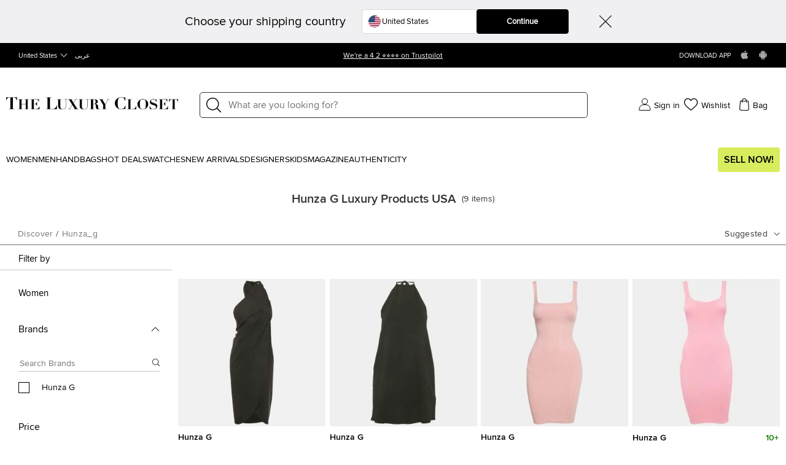

--- FILE ---
content_type: text/html; charset=utf-8
request_url: https://theluxurycloset.com/us-en/hunza_g
body_size: 89710
content:
<!doctype html><html lang="en" dir="ltr"><head><meta charset="UTF-8"/><meta name="theme-color" content="#000000"/><meta name="viewport" content="width=device-width,initial-scale=1,user-scalable=0"/><meta http-equiv="Content-Type" content="text/html; charset=UTF-8"/><link rel="manifest" href="/manifest.json" defer="defer"/><link rel="apple-touch-icon" sizes="192x192" href="/icon/icon_192.png"/><link rel="apple-touch-icon" sizes="512x512" href="/icon/icon_512.png"/><link rel="dns-prefetch " href="//cdn.theluxurycloset.com"/><link rel="preconnect" href="//cdn.theluxurycloset.com"/><meta name="theme-color" content="#4285f4"/><meta name="google-site-verification" content="ljqy5nl_ERKCGIKe-XL0USwXksbf6Cr83jAeY5-opuc"/><link rel="icon" href="https://cdn.theluxurycloset.com/uploads/assets/favicon.ico" type="image/x-icon"/><link rel="dns-prefetch" href="https//www.googletagmanager.com"/><link rel="preconnect" href="https//www.googletagmanager.com"/><link rel="dns-prefetch" href="https//www.google-analytics.com"/><link rel="preconnect" href="https//www.google-analytics.com"/><link rel="dns-prefetch " href="https://connect.facebook.net"/><link rel="preconnect" href="https://connect.facebook.net"/><link rel="dns-prefetch" href="https://www.googleadservices.com"/><link rel="preconnect" href="https://www.googleadservices.com"/>

<title>Hunza G - Shop Online at TLC USA | Genuine Hunza G Products</title><meta property="og:title" content="Hunza G - Shop Online at TLC USA | Genuine Hunza G Products" ><meta name='description' content="Discover 9+ Items from Hunza G USA including, Clothing Bags, Watches, Shoes, Accessories & lot more. Explore wide range of exclusive collections from Hunza G at TLC" /><meta name='keywords' content="Hunza G online store,Hunza G original,buy Hunza G online,Hunza G online shop,buy Hunza G" /><link
        rel="alternate"
        hreflang="en"
        href="https://theluxurycloset.com/hunza_g"
        ssrTag="true"
      />
      <link
        rel="alternate"
        hreflang="ar"
        href="https://theluxurycloset.com/ar/hunza_g"
        ssrTag="true"
      />
      <link
        rel="alternate"
        hreflang="en-AE"
        href="https://theluxurycloset.com/uae-en/hunza_g"
        ssrTag="true"
      />
      <link
        rel="alternate"
        hreflang="ar-AE"
        href="https://theluxurycloset.com/uae-ar/hunza_g"
        ssrTag="true"
      />
      <link
        rel="alternate"
        hreflang="en-US"
        href="https://theluxurycloset.com/us-en/hunza_g"
        ssrTag="true"
      />
      <link
        rel="alternate"
        hreflang="ar-US"
        href="https://theluxurycloset.com/us-ar/hunza_g"
        ssrTag="true"
      />
      <link
        rel="alternate"
        hreflang="x-default"
        href="https://theluxurycloset.com/hunza_g"
        ssrTag="true"
      />
      <link
        rel="canonical"
        href="https://theluxurycloset.com/us-en/hunza_g"
        ssrTag="true"
      /><script type='text/javascript' >window.NREUM||(NREUM={});NREUM.info = {"agent":"","beacon":"bam.nr-data.net","errorBeacon":"bam.nr-data.net","licenseKey":"f8dd2ddca6","applicationID":"712596669","applicationTime":731.271998,"transactionName":"MQdSMhBZXkFWUU0MWAhNdR4SSlVBRFhKSnAjNh9JSA==","queueTime":0,"ttGuid":"74f0e2133144702a","agentToken":null}; (window.NREUM||(NREUM={})).init={privacy:{cookies_enabled:false},ajax:{deny_list:["bam.nr-data.net"]},feature_flags:["soft_nav"],distributed_tracing:{enabled:true}};(window.NREUM||(NREUM={})).loader_config={agentID:"712596966",accountID:"875909",trustKey:"875909",licenseKey:"f8dd2ddca6",applicationID:"712596669",browserID:"712596966"};;/*! For license information please see nr-loader-rum-1.308.0.min.js.LICENSE.txt */
(()=>{var e,t,r={163:(e,t,r)=>{"use strict";r.d(t,{j:()=>E});var n=r(384),i=r(1741);var a=r(2555);r(860).K7.genericEvents;const s="experimental.resources",o="register",c=e=>{if(!e||"string"!=typeof e)return!1;try{document.createDocumentFragment().querySelector(e)}catch{return!1}return!0};var d=r(2614),u=r(944),l=r(8122);const f="[data-nr-mask]",g=e=>(0,l.a)(e,(()=>{const e={feature_flags:[],experimental:{allow_registered_children:!1,resources:!1},mask_selector:"*",block_selector:"[data-nr-block]",mask_input_options:{color:!1,date:!1,"datetime-local":!1,email:!1,month:!1,number:!1,range:!1,search:!1,tel:!1,text:!1,time:!1,url:!1,week:!1,textarea:!1,select:!1,password:!0}};return{ajax:{deny_list:void 0,block_internal:!0,enabled:!0,autoStart:!0},api:{get allow_registered_children(){return e.feature_flags.includes(o)||e.experimental.allow_registered_children},set allow_registered_children(t){e.experimental.allow_registered_children=t},duplicate_registered_data:!1},browser_consent_mode:{enabled:!1},distributed_tracing:{enabled:void 0,exclude_newrelic_header:void 0,cors_use_newrelic_header:void 0,cors_use_tracecontext_headers:void 0,allowed_origins:void 0},get feature_flags(){return e.feature_flags},set feature_flags(t){e.feature_flags=t},generic_events:{enabled:!0,autoStart:!0},harvest:{interval:30},jserrors:{enabled:!0,autoStart:!0},logging:{enabled:!0,autoStart:!0},metrics:{enabled:!0,autoStart:!0},obfuscate:void 0,page_action:{enabled:!0},page_view_event:{enabled:!0,autoStart:!0},page_view_timing:{enabled:!0,autoStart:!0},performance:{capture_marks:!1,capture_measures:!1,capture_detail:!0,resources:{get enabled(){return e.feature_flags.includes(s)||e.experimental.resources},set enabled(t){e.experimental.resources=t},asset_types:[],first_party_domains:[],ignore_newrelic:!0}},privacy:{cookies_enabled:!0},proxy:{assets:void 0,beacon:void 0},session:{expiresMs:d.wk,inactiveMs:d.BB},session_replay:{autoStart:!0,enabled:!1,preload:!1,sampling_rate:10,error_sampling_rate:100,collect_fonts:!1,inline_images:!1,fix_stylesheets:!0,mask_all_inputs:!0,get mask_text_selector(){return e.mask_selector},set mask_text_selector(t){c(t)?e.mask_selector="".concat(t,",").concat(f):""===t||null===t?e.mask_selector=f:(0,u.R)(5,t)},get block_class(){return"nr-block"},get ignore_class(){return"nr-ignore"},get mask_text_class(){return"nr-mask"},get block_selector(){return e.block_selector},set block_selector(t){c(t)?e.block_selector+=",".concat(t):""!==t&&(0,u.R)(6,t)},get mask_input_options(){return e.mask_input_options},set mask_input_options(t){t&&"object"==typeof t?e.mask_input_options={...t,password:!0}:(0,u.R)(7,t)}},session_trace:{enabled:!0,autoStart:!0},soft_navigations:{enabled:!0,autoStart:!0},spa:{enabled:!0,autoStart:!0},ssl:void 0,user_actions:{enabled:!0,elementAttributes:["id","className","tagName","type"]}}})());var p=r(6154),m=r(9324);let h=0;const v={buildEnv:m.F3,distMethod:m.Xs,version:m.xv,originTime:p.WN},b={consented:!1},y={appMetadata:{},get consented(){return this.session?.state?.consent||b.consented},set consented(e){b.consented=e},customTransaction:void 0,denyList:void 0,disabled:!1,harvester:void 0,isolatedBacklog:!1,isRecording:!1,loaderType:void 0,maxBytes:3e4,obfuscator:void 0,onerror:void 0,ptid:void 0,releaseIds:{},session:void 0,timeKeeper:void 0,registeredEntities:[],jsAttributesMetadata:{bytes:0},get harvestCount(){return++h}},_=e=>{const t=(0,l.a)(e,y),r=Object.keys(v).reduce((e,t)=>(e[t]={value:v[t],writable:!1,configurable:!0,enumerable:!0},e),{});return Object.defineProperties(t,r)};var w=r(5701);const x=e=>{const t=e.startsWith("http");e+="/",r.p=t?e:"https://"+e};var R=r(7836),k=r(3241);const A={accountID:void 0,trustKey:void 0,agentID:void 0,licenseKey:void 0,applicationID:void 0,xpid:void 0},S=e=>(0,l.a)(e,A),T=new Set;function E(e,t={},r,s){let{init:o,info:c,loader_config:d,runtime:u={},exposed:l=!0}=t;if(!c){const e=(0,n.pV)();o=e.init,c=e.info,d=e.loader_config}e.init=g(o||{}),e.loader_config=S(d||{}),c.jsAttributes??={},p.bv&&(c.jsAttributes.isWorker=!0),e.info=(0,a.D)(c);const f=e.init,m=[c.beacon,c.errorBeacon];T.has(e.agentIdentifier)||(f.proxy.assets&&(x(f.proxy.assets),m.push(f.proxy.assets)),f.proxy.beacon&&m.push(f.proxy.beacon),e.beacons=[...m],function(e){const t=(0,n.pV)();Object.getOwnPropertyNames(i.W.prototype).forEach(r=>{const n=i.W.prototype[r];if("function"!=typeof n||"constructor"===n)return;let a=t[r];e[r]&&!1!==e.exposed&&"micro-agent"!==e.runtime?.loaderType&&(t[r]=(...t)=>{const n=e[r](...t);return a?a(...t):n})})}(e),(0,n.US)("activatedFeatures",w.B)),u.denyList=[...f.ajax.deny_list||[],...f.ajax.block_internal?m:[]],u.ptid=e.agentIdentifier,u.loaderType=r,e.runtime=_(u),T.has(e.agentIdentifier)||(e.ee=R.ee.get(e.agentIdentifier),e.exposed=l,(0,k.W)({agentIdentifier:e.agentIdentifier,drained:!!w.B?.[e.agentIdentifier],type:"lifecycle",name:"initialize",feature:void 0,data:e.config})),T.add(e.agentIdentifier)}},384:(e,t,r)=>{"use strict";r.d(t,{NT:()=>s,US:()=>u,Zm:()=>o,bQ:()=>d,dV:()=>c,pV:()=>l});var n=r(6154),i=r(1863),a=r(1910);const s={beacon:"bam.nr-data.net",errorBeacon:"bam.nr-data.net"};function o(){return n.gm.NREUM||(n.gm.NREUM={}),void 0===n.gm.newrelic&&(n.gm.newrelic=n.gm.NREUM),n.gm.NREUM}function c(){let e=o();return e.o||(e.o={ST:n.gm.setTimeout,SI:n.gm.setImmediate||n.gm.setInterval,CT:n.gm.clearTimeout,XHR:n.gm.XMLHttpRequest,REQ:n.gm.Request,EV:n.gm.Event,PR:n.gm.Promise,MO:n.gm.MutationObserver,FETCH:n.gm.fetch,WS:n.gm.WebSocket},(0,a.i)(...Object.values(e.o))),e}function d(e,t){let r=o();r.initializedAgents??={},t.initializedAt={ms:(0,i.t)(),date:new Date},r.initializedAgents[e]=t}function u(e,t){o()[e]=t}function l(){return function(){let e=o();const t=e.info||{};e.info={beacon:s.beacon,errorBeacon:s.errorBeacon,...t}}(),function(){let e=o();const t=e.init||{};e.init={...t}}(),c(),function(){let e=o();const t=e.loader_config||{};e.loader_config={...t}}(),o()}},782:(e,t,r)=>{"use strict";r.d(t,{T:()=>n});const n=r(860).K7.pageViewTiming},860:(e,t,r)=>{"use strict";r.d(t,{$J:()=>u,K7:()=>c,P3:()=>d,XX:()=>i,Yy:()=>o,df:()=>a,qY:()=>n,v4:()=>s});const n="events",i="jserrors",a="browser/blobs",s="rum",o="browser/logs",c={ajax:"ajax",genericEvents:"generic_events",jserrors:i,logging:"logging",metrics:"metrics",pageAction:"page_action",pageViewEvent:"page_view_event",pageViewTiming:"page_view_timing",sessionReplay:"session_replay",sessionTrace:"session_trace",softNav:"soft_navigations",spa:"spa"},d={[c.pageViewEvent]:1,[c.pageViewTiming]:2,[c.metrics]:3,[c.jserrors]:4,[c.spa]:5,[c.ajax]:6,[c.sessionTrace]:7,[c.softNav]:8,[c.sessionReplay]:9,[c.logging]:10,[c.genericEvents]:11},u={[c.pageViewEvent]:s,[c.pageViewTiming]:n,[c.ajax]:n,[c.spa]:n,[c.softNav]:n,[c.metrics]:i,[c.jserrors]:i,[c.sessionTrace]:a,[c.sessionReplay]:a,[c.logging]:o,[c.genericEvents]:"ins"}},944:(e,t,r)=>{"use strict";r.d(t,{R:()=>i});var n=r(3241);function i(e,t){"function"==typeof console.debug&&(console.debug("New Relic Warning: https://github.com/newrelic/newrelic-browser-agent/blob/main/docs/warning-codes.md#".concat(e),t),(0,n.W)({agentIdentifier:null,drained:null,type:"data",name:"warn",feature:"warn",data:{code:e,secondary:t}}))}},1687:(e,t,r)=>{"use strict";r.d(t,{Ak:()=>d,Ze:()=>f,x3:()=>u});var n=r(3241),i=r(7836),a=r(3606),s=r(860),o=r(2646);const c={};function d(e,t){const r={staged:!1,priority:s.P3[t]||0};l(e),c[e].get(t)||c[e].set(t,r)}function u(e,t){e&&c[e]&&(c[e].get(t)&&c[e].delete(t),p(e,t,!1),c[e].size&&g(e))}function l(e){if(!e)throw new Error("agentIdentifier required");c[e]||(c[e]=new Map)}function f(e="",t="feature",r=!1){if(l(e),!e||!c[e].get(t)||r)return p(e,t);c[e].get(t).staged=!0,g(e)}function g(e){const t=Array.from(c[e]);t.every(([e,t])=>t.staged)&&(t.sort((e,t)=>e[1].priority-t[1].priority),t.forEach(([t])=>{c[e].delete(t),p(e,t)}))}function p(e,t,r=!0){const s=e?i.ee.get(e):i.ee,c=a.i.handlers;if(!s.aborted&&s.backlog&&c){if((0,n.W)({agentIdentifier:e,type:"lifecycle",name:"drain",feature:t}),r){const e=s.backlog[t],r=c[t];if(r){for(let t=0;e&&t<e.length;++t)m(e[t],r);Object.entries(r).forEach(([e,t])=>{Object.values(t||{}).forEach(t=>{t[0]?.on&&t[0]?.context()instanceof o.y&&t[0].on(e,t[1])})})}}s.isolatedBacklog||delete c[t],s.backlog[t]=null,s.emit("drain-"+t,[])}}function m(e,t){var r=e[1];Object.values(t[r]||{}).forEach(t=>{var r=e[0];if(t[0]===r){var n=t[1],i=e[3],a=e[2];n.apply(i,a)}})}},1738:(e,t,r)=>{"use strict";r.d(t,{U:()=>g,Y:()=>f});var n=r(3241),i=r(9908),a=r(1863),s=r(944),o=r(5701),c=r(3969),d=r(8362),u=r(860),l=r(4261);function f(e,t,r,a){const f=a||r;!f||f[e]&&f[e]!==d.d.prototype[e]||(f[e]=function(){(0,i.p)(c.xV,["API/"+e+"/called"],void 0,u.K7.metrics,r.ee),(0,n.W)({agentIdentifier:r.agentIdentifier,drained:!!o.B?.[r.agentIdentifier],type:"data",name:"api",feature:l.Pl+e,data:{}});try{return t.apply(this,arguments)}catch(e){(0,s.R)(23,e)}})}function g(e,t,r,n,s){const o=e.info;null===r?delete o.jsAttributes[t]:o.jsAttributes[t]=r,(s||null===r)&&(0,i.p)(l.Pl+n,[(0,a.t)(),t,r],void 0,"session",e.ee)}},1741:(e,t,r)=>{"use strict";r.d(t,{W:()=>a});var n=r(944),i=r(4261);class a{#e(e,...t){if(this[e]!==a.prototype[e])return this[e](...t);(0,n.R)(35,e)}addPageAction(e,t){return this.#e(i.hG,e,t)}register(e){return this.#e(i.eY,e)}recordCustomEvent(e,t){return this.#e(i.fF,e,t)}setPageViewName(e,t){return this.#e(i.Fw,e,t)}setCustomAttribute(e,t,r){return this.#e(i.cD,e,t,r)}noticeError(e,t){return this.#e(i.o5,e,t)}setUserId(e,t=!1){return this.#e(i.Dl,e,t)}setApplicationVersion(e){return this.#e(i.nb,e)}setErrorHandler(e){return this.#e(i.bt,e)}addRelease(e,t){return this.#e(i.k6,e,t)}log(e,t){return this.#e(i.$9,e,t)}start(){return this.#e(i.d3)}finished(e){return this.#e(i.BL,e)}recordReplay(){return this.#e(i.CH)}pauseReplay(){return this.#e(i.Tb)}addToTrace(e){return this.#e(i.U2,e)}setCurrentRouteName(e){return this.#e(i.PA,e)}interaction(e){return this.#e(i.dT,e)}wrapLogger(e,t,r){return this.#e(i.Wb,e,t,r)}measure(e,t){return this.#e(i.V1,e,t)}consent(e){return this.#e(i.Pv,e)}}},1863:(e,t,r)=>{"use strict";function n(){return Math.floor(performance.now())}r.d(t,{t:()=>n})},1910:(e,t,r)=>{"use strict";r.d(t,{i:()=>a});var n=r(944);const i=new Map;function a(...e){return e.every(e=>{if(i.has(e))return i.get(e);const t="function"==typeof e?e.toString():"",r=t.includes("[native code]"),a=t.includes("nrWrapper");return r||a||(0,n.R)(64,e?.name||t),i.set(e,r),r})}},2555:(e,t,r)=>{"use strict";r.d(t,{D:()=>o,f:()=>s});var n=r(384),i=r(8122);const a={beacon:n.NT.beacon,errorBeacon:n.NT.errorBeacon,licenseKey:void 0,applicationID:void 0,sa:void 0,queueTime:void 0,applicationTime:void 0,ttGuid:void 0,user:void 0,account:void 0,product:void 0,extra:void 0,jsAttributes:{},userAttributes:void 0,atts:void 0,transactionName:void 0,tNamePlain:void 0};function s(e){try{return!!e.licenseKey&&!!e.errorBeacon&&!!e.applicationID}catch(e){return!1}}const o=e=>(0,i.a)(e,a)},2614:(e,t,r)=>{"use strict";r.d(t,{BB:()=>s,H3:()=>n,g:()=>d,iL:()=>c,tS:()=>o,uh:()=>i,wk:()=>a});const n="NRBA",i="SESSION",a=144e5,s=18e5,o={STARTED:"session-started",PAUSE:"session-pause",RESET:"session-reset",RESUME:"session-resume",UPDATE:"session-update"},c={SAME_TAB:"same-tab",CROSS_TAB:"cross-tab"},d={OFF:0,FULL:1,ERROR:2}},2646:(e,t,r)=>{"use strict";r.d(t,{y:()=>n});class n{constructor(e){this.contextId=e}}},2843:(e,t,r)=>{"use strict";r.d(t,{G:()=>a,u:()=>i});var n=r(3878);function i(e,t=!1,r,i){(0,n.DD)("visibilitychange",function(){if(t)return void("hidden"===document.visibilityState&&e());e(document.visibilityState)},r,i)}function a(e,t,r){(0,n.sp)("pagehide",e,t,r)}},3241:(e,t,r)=>{"use strict";r.d(t,{W:()=>a});var n=r(6154);const i="newrelic";function a(e={}){try{n.gm.dispatchEvent(new CustomEvent(i,{detail:e}))}catch(e){}}},3606:(e,t,r)=>{"use strict";r.d(t,{i:()=>a});var n=r(9908);a.on=s;var i=a.handlers={};function a(e,t,r,a){s(a||n.d,i,e,t,r)}function s(e,t,r,i,a){a||(a="feature"),e||(e=n.d);var s=t[a]=t[a]||{};(s[r]=s[r]||[]).push([e,i])}},3878:(e,t,r)=>{"use strict";function n(e,t){return{capture:e,passive:!1,signal:t}}function i(e,t,r=!1,i){window.addEventListener(e,t,n(r,i))}function a(e,t,r=!1,i){document.addEventListener(e,t,n(r,i))}r.d(t,{DD:()=>a,jT:()=>n,sp:()=>i})},3969:(e,t,r)=>{"use strict";r.d(t,{TZ:()=>n,XG:()=>o,rs:()=>i,xV:()=>s,z_:()=>a});const n=r(860).K7.metrics,i="sm",a="cm",s="storeSupportabilityMetrics",o="storeEventMetrics"},4234:(e,t,r)=>{"use strict";r.d(t,{W:()=>a});var n=r(7836),i=r(1687);class a{constructor(e,t){this.agentIdentifier=e,this.ee=n.ee.get(e),this.featureName=t,this.blocked=!1}deregisterDrain(){(0,i.x3)(this.agentIdentifier,this.featureName)}}},4261:(e,t,r)=>{"use strict";r.d(t,{$9:()=>d,BL:()=>o,CH:()=>g,Dl:()=>_,Fw:()=>y,PA:()=>h,Pl:()=>n,Pv:()=>k,Tb:()=>l,U2:()=>a,V1:()=>R,Wb:()=>x,bt:()=>b,cD:()=>v,d3:()=>w,dT:()=>c,eY:()=>p,fF:()=>f,hG:()=>i,k6:()=>s,nb:()=>m,o5:()=>u});const n="api-",i="addPageAction",a="addToTrace",s="addRelease",o="finished",c="interaction",d="log",u="noticeError",l="pauseReplay",f="recordCustomEvent",g="recordReplay",p="register",m="setApplicationVersion",h="setCurrentRouteName",v="setCustomAttribute",b="setErrorHandler",y="setPageViewName",_="setUserId",w="start",x="wrapLogger",R="measure",k="consent"},5289:(e,t,r)=>{"use strict";r.d(t,{GG:()=>s,Qr:()=>c,sB:()=>o});var n=r(3878),i=r(6389);function a(){return"undefined"==typeof document||"complete"===document.readyState}function s(e,t){if(a())return e();const r=(0,i.J)(e),s=setInterval(()=>{a()&&(clearInterval(s),r())},500);(0,n.sp)("load",r,t)}function o(e){if(a())return e();(0,n.DD)("DOMContentLoaded",e)}function c(e){if(a())return e();(0,n.sp)("popstate",e)}},5607:(e,t,r)=>{"use strict";r.d(t,{W:()=>n});const n=(0,r(9566).bz)()},5701:(e,t,r)=>{"use strict";r.d(t,{B:()=>a,t:()=>s});var n=r(3241);const i=new Set,a={};function s(e,t){const r=t.agentIdentifier;a[r]??={},e&&"object"==typeof e&&(i.has(r)||(t.ee.emit("rumresp",[e]),a[r]=e,i.add(r),(0,n.W)({agentIdentifier:r,loaded:!0,drained:!0,type:"lifecycle",name:"load",feature:void 0,data:e})))}},6154:(e,t,r)=>{"use strict";r.d(t,{OF:()=>c,RI:()=>i,WN:()=>u,bv:()=>a,eN:()=>l,gm:()=>s,mw:()=>o,sb:()=>d});var n=r(1863);const i="undefined"!=typeof window&&!!window.document,a="undefined"!=typeof WorkerGlobalScope&&("undefined"!=typeof self&&self instanceof WorkerGlobalScope&&self.navigator instanceof WorkerNavigator||"undefined"!=typeof globalThis&&globalThis instanceof WorkerGlobalScope&&globalThis.navigator instanceof WorkerNavigator),s=i?window:"undefined"!=typeof WorkerGlobalScope&&("undefined"!=typeof self&&self instanceof WorkerGlobalScope&&self||"undefined"!=typeof globalThis&&globalThis instanceof WorkerGlobalScope&&globalThis),o=Boolean("hidden"===s?.document?.visibilityState),c=/iPad|iPhone|iPod/.test(s.navigator?.userAgent),d=c&&"undefined"==typeof SharedWorker,u=((()=>{const e=s.navigator?.userAgent?.match(/Firefox[/\s](\d+\.\d+)/);Array.isArray(e)&&e.length>=2&&e[1]})(),Date.now()-(0,n.t)()),l=()=>"undefined"!=typeof PerformanceNavigationTiming&&s?.performance?.getEntriesByType("navigation")?.[0]?.responseStart},6389:(e,t,r)=>{"use strict";function n(e,t=500,r={}){const n=r?.leading||!1;let i;return(...r)=>{n&&void 0===i&&(e.apply(this,r),i=setTimeout(()=>{i=clearTimeout(i)},t)),n||(clearTimeout(i),i=setTimeout(()=>{e.apply(this,r)},t))}}function i(e){let t=!1;return(...r)=>{t||(t=!0,e.apply(this,r))}}r.d(t,{J:()=>i,s:()=>n})},6630:(e,t,r)=>{"use strict";r.d(t,{T:()=>n});const n=r(860).K7.pageViewEvent},7699:(e,t,r)=>{"use strict";r.d(t,{It:()=>a,KC:()=>o,No:()=>i,qh:()=>s});var n=r(860);const i=16e3,a=1e6,s="SESSION_ERROR",o={[n.K7.logging]:!0,[n.K7.genericEvents]:!1,[n.K7.jserrors]:!1,[n.K7.ajax]:!1}},7836:(e,t,r)=>{"use strict";r.d(t,{P:()=>o,ee:()=>c});var n=r(384),i=r(8990),a=r(2646),s=r(5607);const o="nr@context:".concat(s.W),c=function e(t,r){var n={},s={},u={},l=!1;try{l=16===r.length&&d.initializedAgents?.[r]?.runtime.isolatedBacklog}catch(e){}var f={on:p,addEventListener:p,removeEventListener:function(e,t){var r=n[e];if(!r)return;for(var i=0;i<r.length;i++)r[i]===t&&r.splice(i,1)},emit:function(e,r,n,i,a){!1!==a&&(a=!0);if(c.aborted&&!i)return;t&&a&&t.emit(e,r,n);var o=g(n);m(e).forEach(e=>{e.apply(o,r)});var d=v()[s[e]];d&&d.push([f,e,r,o]);return o},get:h,listeners:m,context:g,buffer:function(e,t){const r=v();if(t=t||"feature",f.aborted)return;Object.entries(e||{}).forEach(([e,n])=>{s[n]=t,t in r||(r[t]=[])})},abort:function(){f._aborted=!0,Object.keys(f.backlog).forEach(e=>{delete f.backlog[e]})},isBuffering:function(e){return!!v()[s[e]]},debugId:r,backlog:l?{}:t&&"object"==typeof t.backlog?t.backlog:{},isolatedBacklog:l};return Object.defineProperty(f,"aborted",{get:()=>{let e=f._aborted||!1;return e||(t&&(e=t.aborted),e)}}),f;function g(e){return e&&e instanceof a.y?e:e?(0,i.I)(e,o,()=>new a.y(o)):new a.y(o)}function p(e,t){n[e]=m(e).concat(t)}function m(e){return n[e]||[]}function h(t){return u[t]=u[t]||e(f,t)}function v(){return f.backlog}}(void 0,"globalEE"),d=(0,n.Zm)();d.ee||(d.ee=c)},8122:(e,t,r)=>{"use strict";r.d(t,{a:()=>i});var n=r(944);function i(e,t){try{if(!e||"object"!=typeof e)return(0,n.R)(3);if(!t||"object"!=typeof t)return(0,n.R)(4);const r=Object.create(Object.getPrototypeOf(t),Object.getOwnPropertyDescriptors(t)),a=0===Object.keys(r).length?e:r;for(let s in a)if(void 0!==e[s])try{if(null===e[s]){r[s]=null;continue}Array.isArray(e[s])&&Array.isArray(t[s])?r[s]=Array.from(new Set([...e[s],...t[s]])):"object"==typeof e[s]&&"object"==typeof t[s]?r[s]=i(e[s],t[s]):r[s]=e[s]}catch(e){r[s]||(0,n.R)(1,e)}return r}catch(e){(0,n.R)(2,e)}}},8362:(e,t,r)=>{"use strict";r.d(t,{d:()=>a});var n=r(9566),i=r(1741);class a extends i.W{agentIdentifier=(0,n.LA)(16)}},8374:(e,t,r)=>{r.nc=(()=>{try{return document?.currentScript?.nonce}catch(e){}return""})()},8990:(e,t,r)=>{"use strict";r.d(t,{I:()=>i});var n=Object.prototype.hasOwnProperty;function i(e,t,r){if(n.call(e,t))return e[t];var i=r();if(Object.defineProperty&&Object.keys)try{return Object.defineProperty(e,t,{value:i,writable:!0,enumerable:!1}),i}catch(e){}return e[t]=i,i}},9324:(e,t,r)=>{"use strict";r.d(t,{F3:()=>i,Xs:()=>a,xv:()=>n});const n="1.308.0",i="PROD",a="CDN"},9566:(e,t,r)=>{"use strict";r.d(t,{LA:()=>o,bz:()=>s});var n=r(6154);const i="xxxxxxxx-xxxx-4xxx-yxxx-xxxxxxxxxxxx";function a(e,t){return e?15&e[t]:16*Math.random()|0}function s(){const e=n.gm?.crypto||n.gm?.msCrypto;let t,r=0;return e&&e.getRandomValues&&(t=e.getRandomValues(new Uint8Array(30))),i.split("").map(e=>"x"===e?a(t,r++).toString(16):"y"===e?(3&a()|8).toString(16):e).join("")}function o(e){const t=n.gm?.crypto||n.gm?.msCrypto;let r,i=0;t&&t.getRandomValues&&(r=t.getRandomValues(new Uint8Array(e)));const s=[];for(var o=0;o<e;o++)s.push(a(r,i++).toString(16));return s.join("")}},9908:(e,t,r)=>{"use strict";r.d(t,{d:()=>n,p:()=>i});var n=r(7836).ee.get("handle");function i(e,t,r,i,a){a?(a.buffer([e],i),a.emit(e,t,r)):(n.buffer([e],i),n.emit(e,t,r))}}},n={};function i(e){var t=n[e];if(void 0!==t)return t.exports;var a=n[e]={exports:{}};return r[e](a,a.exports,i),a.exports}i.m=r,i.d=(e,t)=>{for(var r in t)i.o(t,r)&&!i.o(e,r)&&Object.defineProperty(e,r,{enumerable:!0,get:t[r]})},i.f={},i.e=e=>Promise.all(Object.keys(i.f).reduce((t,r)=>(i.f[r](e,t),t),[])),i.u=e=>"nr-rum-1.308.0.min.js",i.o=(e,t)=>Object.prototype.hasOwnProperty.call(e,t),e={},t="NRBA-1.308.0.PROD:",i.l=(r,n,a,s)=>{if(e[r])e[r].push(n);else{var o,c;if(void 0!==a)for(var d=document.getElementsByTagName("script"),u=0;u<d.length;u++){var l=d[u];if(l.getAttribute("src")==r||l.getAttribute("data-webpack")==t+a){o=l;break}}if(!o){c=!0;var f={296:"sha512-+MIMDsOcckGXa1EdWHqFNv7P+JUkd5kQwCBr3KE6uCvnsBNUrdSt4a/3/L4j4TxtnaMNjHpza2/erNQbpacJQA=="};(o=document.createElement("script")).charset="utf-8",i.nc&&o.setAttribute("nonce",i.nc),o.setAttribute("data-webpack",t+a),o.src=r,0!==o.src.indexOf(window.location.origin+"/")&&(o.crossOrigin="anonymous"),f[s]&&(o.integrity=f[s])}e[r]=[n];var g=(t,n)=>{o.onerror=o.onload=null,clearTimeout(p);var i=e[r];if(delete e[r],o.parentNode&&o.parentNode.removeChild(o),i&&i.forEach(e=>e(n)),t)return t(n)},p=setTimeout(g.bind(null,void 0,{type:"timeout",target:o}),12e4);o.onerror=g.bind(null,o.onerror),o.onload=g.bind(null,o.onload),c&&document.head.appendChild(o)}},i.r=e=>{"undefined"!=typeof Symbol&&Symbol.toStringTag&&Object.defineProperty(e,Symbol.toStringTag,{value:"Module"}),Object.defineProperty(e,"__esModule",{value:!0})},i.p="https://js-agent.newrelic.com/",(()=>{var e={374:0,840:0};i.f.j=(t,r)=>{var n=i.o(e,t)?e[t]:void 0;if(0!==n)if(n)r.push(n[2]);else{var a=new Promise((r,i)=>n=e[t]=[r,i]);r.push(n[2]=a);var s=i.p+i.u(t),o=new Error;i.l(s,r=>{if(i.o(e,t)&&(0!==(n=e[t])&&(e[t]=void 0),n)){var a=r&&("load"===r.type?"missing":r.type),s=r&&r.target&&r.target.src;o.message="Loading chunk "+t+" failed: ("+a+": "+s+")",o.name="ChunkLoadError",o.type=a,o.request=s,n[1](o)}},"chunk-"+t,t)}};var t=(t,r)=>{var n,a,[s,o,c]=r,d=0;if(s.some(t=>0!==e[t])){for(n in o)i.o(o,n)&&(i.m[n]=o[n]);if(c)c(i)}for(t&&t(r);d<s.length;d++)a=s[d],i.o(e,a)&&e[a]&&e[a][0](),e[a]=0},r=self["webpackChunk:NRBA-1.308.0.PROD"]=self["webpackChunk:NRBA-1.308.0.PROD"]||[];r.forEach(t.bind(null,0)),r.push=t.bind(null,r.push.bind(r))})(),(()=>{"use strict";i(8374);var e=i(8362),t=i(860);const r=Object.values(t.K7);var n=i(163);var a=i(9908),s=i(1863),o=i(4261),c=i(1738);var d=i(1687),u=i(4234),l=i(5289),f=i(6154),g=i(944),p=i(384);const m=e=>f.RI&&!0===e?.privacy.cookies_enabled;function h(e){return!!(0,p.dV)().o.MO&&m(e)&&!0===e?.session_trace.enabled}var v=i(6389),b=i(7699);class y extends u.W{constructor(e,t){super(e.agentIdentifier,t),this.agentRef=e,this.abortHandler=void 0,this.featAggregate=void 0,this.loadedSuccessfully=void 0,this.onAggregateImported=new Promise(e=>{this.loadedSuccessfully=e}),this.deferred=Promise.resolve(),!1===e.init[this.featureName].autoStart?this.deferred=new Promise((t,r)=>{this.ee.on("manual-start-all",(0,v.J)(()=>{(0,d.Ak)(e.agentIdentifier,this.featureName),t()}))}):(0,d.Ak)(e.agentIdentifier,t)}importAggregator(e,t,r={}){if(this.featAggregate)return;const n=async()=>{let n;await this.deferred;try{if(m(e.init)){const{setupAgentSession:t}=await i.e(296).then(i.bind(i,3305));n=t(e)}}catch(e){(0,g.R)(20,e),this.ee.emit("internal-error",[e]),(0,a.p)(b.qh,[e],void 0,this.featureName,this.ee)}try{if(!this.#t(this.featureName,n,e.init))return(0,d.Ze)(this.agentIdentifier,this.featureName),void this.loadedSuccessfully(!1);const{Aggregate:i}=await t();this.featAggregate=new i(e,r),e.runtime.harvester.initializedAggregates.push(this.featAggregate),this.loadedSuccessfully(!0)}catch(e){(0,g.R)(34,e),this.abortHandler?.(),(0,d.Ze)(this.agentIdentifier,this.featureName,!0),this.loadedSuccessfully(!1),this.ee&&this.ee.abort()}};f.RI?(0,l.GG)(()=>n(),!0):n()}#t(e,r,n){if(this.blocked)return!1;switch(e){case t.K7.sessionReplay:return h(n)&&!!r;case t.K7.sessionTrace:return!!r;default:return!0}}}var _=i(6630),w=i(2614),x=i(3241);class R extends y{static featureName=_.T;constructor(e){var t;super(e,_.T),this.setupInspectionEvents(e.agentIdentifier),t=e,(0,c.Y)(o.Fw,function(e,r){"string"==typeof e&&("/"!==e.charAt(0)&&(e="/"+e),t.runtime.customTransaction=(r||"http://custom.transaction")+e,(0,a.p)(o.Pl+o.Fw,[(0,s.t)()],void 0,void 0,t.ee))},t),this.importAggregator(e,()=>i.e(296).then(i.bind(i,3943)))}setupInspectionEvents(e){const t=(t,r)=>{t&&(0,x.W)({agentIdentifier:e,timeStamp:t.timeStamp,loaded:"complete"===t.target.readyState,type:"window",name:r,data:t.target.location+""})};(0,l.sB)(e=>{t(e,"DOMContentLoaded")}),(0,l.GG)(e=>{t(e,"load")}),(0,l.Qr)(e=>{t(e,"navigate")}),this.ee.on(w.tS.UPDATE,(t,r)=>{(0,x.W)({agentIdentifier:e,type:"lifecycle",name:"session",data:r})})}}class k extends e.d{constructor(e){var t;(super(),f.gm)?(this.features={},(0,p.bQ)(this.agentIdentifier,this),this.desiredFeatures=new Set(e.features||[]),this.desiredFeatures.add(R),(0,n.j)(this,e,e.loaderType||"agent"),t=this,(0,c.Y)(o.cD,function(e,r,n=!1){if("string"==typeof e){if(["string","number","boolean"].includes(typeof r)||null===r)return(0,c.U)(t,e,r,o.cD,n);(0,g.R)(40,typeof r)}else(0,g.R)(39,typeof e)},t),function(e){(0,c.Y)(o.Dl,function(t,r=!1){if("string"!=typeof t&&null!==t)return void(0,g.R)(41,typeof t);const n=e.info.jsAttributes["enduser.id"];r&&null!=n&&n!==t?(0,a.p)(o.Pl+"setUserIdAndResetSession",[t],void 0,"session",e.ee):(0,c.U)(e,"enduser.id",t,o.Dl,!0)},e)}(this),function(e){(0,c.Y)(o.nb,function(t){if("string"==typeof t||null===t)return(0,c.U)(e,"application.version",t,o.nb,!1);(0,g.R)(42,typeof t)},e)}(this),function(e){(0,c.Y)(o.d3,function(){e.ee.emit("manual-start-all")},e)}(this),function(e){(0,c.Y)(o.Pv,function(t=!0){if("boolean"==typeof t){if((0,a.p)(o.Pl+o.Pv,[t],void 0,"session",e.ee),e.runtime.consented=t,t){const t=e.features.page_view_event;t.onAggregateImported.then(e=>{const r=t.featAggregate;e&&!r.sentRum&&r.sendRum()})}}else(0,g.R)(65,typeof t)},e)}(this),this.run()):(0,g.R)(21)}get config(){return{info:this.info,init:this.init,loader_config:this.loader_config,runtime:this.runtime}}get api(){return this}run(){try{const e=function(e){const t={};return r.forEach(r=>{t[r]=!!e[r]?.enabled}),t}(this.init),n=[...this.desiredFeatures];n.sort((e,r)=>t.P3[e.featureName]-t.P3[r.featureName]),n.forEach(r=>{if(!e[r.featureName]&&r.featureName!==t.K7.pageViewEvent)return;if(r.featureName===t.K7.spa)return void(0,g.R)(67);const n=function(e){switch(e){case t.K7.ajax:return[t.K7.jserrors];case t.K7.sessionTrace:return[t.K7.ajax,t.K7.pageViewEvent];case t.K7.sessionReplay:return[t.K7.sessionTrace];case t.K7.pageViewTiming:return[t.K7.pageViewEvent];default:return[]}}(r.featureName).filter(e=>!(e in this.features));n.length>0&&(0,g.R)(36,{targetFeature:r.featureName,missingDependencies:n}),this.features[r.featureName]=new r(this)})}catch(e){(0,g.R)(22,e);for(const e in this.features)this.features[e].abortHandler?.();const t=(0,p.Zm)();delete t.initializedAgents[this.agentIdentifier]?.features,delete this.sharedAggregator;return t.ee.get(this.agentIdentifier).abort(),!1}}}var A=i(2843),S=i(782);class T extends y{static featureName=S.T;constructor(e){super(e,S.T),f.RI&&((0,A.u)(()=>(0,a.p)("docHidden",[(0,s.t)()],void 0,S.T,this.ee),!0),(0,A.G)(()=>(0,a.p)("winPagehide",[(0,s.t)()],void 0,S.T,this.ee)),this.importAggregator(e,()=>i.e(296).then(i.bind(i,2117))))}}var E=i(3969);class I extends y{static featureName=E.TZ;constructor(e){super(e,E.TZ),f.RI&&document.addEventListener("securitypolicyviolation",e=>{(0,a.p)(E.xV,["Generic/CSPViolation/Detected"],void 0,this.featureName,this.ee)}),this.importAggregator(e,()=>i.e(296).then(i.bind(i,9623)))}}new k({features:[R,T,I],loaderType:"lite"})})()})();</script><style>html{-webkit-text-size-adjust:100%}input::-ms-clear{display:none;width:0;height:0}input::-ms-reveal{display:none;width:0;height:0}body{margin:0;padding:0;font-family:regular}#siqbtndiv{display:none}.zsiqmin_flt_rel{display:none}.loaderBase{width:100%;height:100vh;background:rgba(255,255,255,.6);z-index:1;display:flex;justify-content:center;align-items:center;background-color:grey;opacity:.3}.loaderBase-loader{border:5px solid #f3f3f3;border-radius:50%;border-top:5px solid #000;width:30px;height:30px;-webkit-animation:spin 2s linear infinite;animation:spin 2s linear infinite}.newUpdateWrapper{z-index:5;position:fixed;bottom:80px;left:0;right:0;margin:auto;width:max-content;background-color:#000;padding:20px;color:#fff;border-radius:3px;font-family:Proxima Nova;font-size:13px;z-index:3}.refreshContent{text-decoration:none;color:#91addb;padding:0 5px;cursor:pointer}.closeToast{font-size:18px;margin-left:10px}.is-offline{filter:grayscale(1);pointer-events:none}.connection-status{display:none;position:fixed;bottom:0;background:#000;width:100%;padding:20px;color:#fff;font-family:Proxima Nova;font-size:14px}.offlineMessage{display:block}#branch-banner-iframe{bottom:auto;top:0}body::-webkit-scrollbar{display:block;background-color:#c4c4c4;width:5px}::-webkit-scrollbar{display:none}body::-webkit-scrollbar-thumb{background-color:#616161}#gocertify-iframe{margin-top:40px}@media (min-device-width:1024px){#gocertify-iframe{position:absolute;top:151px}}.pac-container{z-index:102}@-webkit-keyframes spin{0%{-webkit-transform:rotate(0)}100%{-webkit-transform:rotate(360deg)}}@keyframes spin{0%{transform:rotate(0)}100%{transform:rotate(360deg)}}</style><script type="text/javascript">if(!("IntersectionObserver"in window)){var script=document.createElement("script");script.src="https://polyfill.io/v3/polyfill.min.js?features=IntersectionObserver",document.getElementsByTagName("head")[0].appendChild(script)}</script><script async data-client-key="sdk-OZ5GYU6LFalDZLa" src="https://cdn.jsdelivr.net/npm/@growthbook/growthbook/dist/bundles/auto.min.js"></script><script>var newStyle = document.createElement("style");
      if (
        window.location.hostname.includes("127.0.0.1") ||
        window.location.hostname.includes("netaporter.theluxurycloset.com")
      ) {
        newStyle.innerHTML = `
         @font-face{font-family:"Proxima Nova";font-display:swap;src:url(https://cdn.theluxurycloset.com/themes/mobile_new/css/fonts/AkkuratPro-Regular.otf) format("opentype")}@font-face{font-family:ProximaNova-Semibold;font-display:swap;src:url(https://cdn.theluxurycloset.com/themes/mobile_new/css/fonts/AkkuratPro-Bold.otf) format("opentype")}@font-face{font-family:ProximaNova-Bold;font-display:swap;src:url(https://cdn.theluxurycloset.com/themes/mobile_new/css/fonts/AkkuratPro-Bold.otf) format("opentype")}@font-face{font-family:"Chronicle";font-display:swap;src:url(https://cdn.theluxurycloset.com/themes/mobile_new/css/fonts/Chronicle_Display_Roman.otf)}@font-face{font-family:"Chronicle_G1";font-display:swap;src:url(https://cdn.theluxurycloset.com/themes/mobile_new/css/fonts/Chronicle_Text_G1_Roman.otf)}
         `;
      } else {
        newStyle.innerHTML = `
      @font-face{font-family:"Proxima Nova";font-display:swap;src:url(https://cdn.theluxurycloset.com/themes/mobile_new/css/fonts/hinted-ProximaNova-Regular.woff2) format("woff"),url(https://cdn.theluxurycloset.com/themes/mobile_new/css/fonts/hinted-ProximaNova-Regular.woff2) format("woff")}@font-face{font-family:ProximaNova-Semibold;font-display:swap;src:url(https://cdn.theluxurycloset.com/themes/mobile_new/css/fonts/hinted-ProximaNova-Semibold.woff2) format("woff2"),url(https://cdn.theluxurycloset.com/themes/mobile_new/css/fonts/hinted-ProximaNova-Semibold.woff2) format("woff")}@font-face{font-family:ProximaNova-Bold;font-display:swap;src:url(https://cdn.theluxurycloset.com/themes/mobile_new/css/fonts/hinted-ProximaNova-Bold.woff2) format("woff2"),url(https://cdn.theluxurycloset.com/themes/mobile_new/css/fonts/hinted-ProximaNova-Bold.woff2) format("woff")}
      `;
      }

      // Chronicle_Text.otf"
      document.head.appendChild(newStyle);</script><script type="text/javascript">ci="0002326",gemErrList=[],gemp="index",window.addEventListener("error",function(r){if(r.error){var e={};try{e.m=r.message,e.f=r.filename.replace(/(\r\n|\n|\r)/gm,""),e.l=r.lineno,e.c=r.colno,e.s=r.error.stack,gemErrList.push(e)}catch(r){}}})</script><script type="application/ld+json">{
        "@context": "https://schema.org",
        "@type": "WebSite",
        "url": "https://www.theluxurycloset.com/",
        "potentialAction": {
          "@type": "SearchAction",
          "target": "https://www.theluxurycloset.com/filter?search={search_term_string}",
          "query-input": "required name=search_term_string"
        }
      }</script><script src="https://cdn.noibu.com/collect-core.js" async></script><noscript><iframe src="//www.googletagmanager.com/ns.html?id=GTM-MMJQ5H" height="0" width="0" style="display:none;visibility:hidden"></iframe></noscript><script>!function(e,a,t,n,s){e[n]=e[n]||[],e[n].push({"gtm.start":(new Date).getTime(),event:"gtm.js"});var i=a.getElementsByTagName(t)[0],c=a.createElement(t);c.async=!0,c["data-cfasync"]=!1,c.src="//www.googletagmanager.com/gtm.js?id=GTM-MMJQ5H",i.parentNode.insertBefore(c,i)}(window,document,"script","dataLayer"),function(e,a,t,n,s,i,c,o,r){a.className+=" "+t,i.start=1*new Date,i.end=c=function(){a.className=a.className.replace(RegExp(" ?"+t),"")},(e[n]=e[n]||[]).hide=i,setTimeout(function(){c(),i.end=null},4e3),i.timeout=4e3}(window,document.documentElement,"async-hide","dataLayer",0,{"GTM-MJNGB25":!0}),function(e,a,t,n,s,i,c){e.GoogleAnalyticsObject=s,e.ga=e.ga||function(){(e.ga.q=e.ga.q||[]).push(arguments)},e.ga.l=1*new Date,i=a.createElement(t),c=a.getElementsByTagName(t)[0],i.async=1,i["data-cfasync"]=!1,i.src="https://www.google-analytics.com/analytics.js",c.parentNode.insertBefore(i,c)}(window,document,"script",0,"ga"),ga("create","UA-25430403-1","auto"),ga("require","GTM-MJNGB25");var identifiersMapper=[];identifiersMapper.push({name:"gaUserId",value:"UA-25430403-1"}),ga(function(){var e=ga.getByName("t0"),t=e.get("sendHitTask");e.set("sendHitTask",function(e){t(e);var a=e.get("hitPayload");setTimeout(function(){google_ubx.sendEventFromPayload(a,identifiersMapper)},2e3)})})</script><link rel="preload" as="script" href="https://cdn.theluxurycloset.com/pwa/desktop/dist/react.f6da13abfb8dbd9bba9b.chunk.js"  ></link>
<link rel="preload" as="script" href="https://cdn.theluxurycloset.com/pwa/desktop/dist/runtime-bundle.f6da13abfb8dbd9bba9b.js"  ></link>
<link rel="preload" as="script" href="https://cdn.theluxurycloset.com/pwa/desktop/dist/vendors.f6da13abfb8dbd9bba9b.chunk.js"  ></link>
<link rel="preload" as="script" href="https://cdn.theluxurycloset.com/pwa/desktop/dist/main.f6da13abfb8dbd9bba9b.chunk.js"  ></link><script defer="true" data-cfasync="false" type="text/javascript" src="https://cdn.theluxurycloset.com/pwa/desktop/dist/react.f6da13abfb8dbd9bba9b.chunk.js"  ></script>
<script defer="true" data-cfasync="false" type="text/javascript" src="https://cdn.theluxurycloset.com/pwa/desktop/dist/runtime-bundle.f6da13abfb8dbd9bba9b.js"  ></script>
<script defer="true" data-cfasync="false" type="text/javascript" src="https://cdn.theluxurycloset.com/pwa/desktop/dist/vendors.f6da13abfb8dbd9bba9b.chunk.js"  ></script>
<script defer="true" data-cfasync="false" type="text/javascript" src="https://cdn.theluxurycloset.com/pwa/desktop/dist/main.f6da13abfb8dbd9bba9b.chunk.js"  ></script><link rel="preload" as="image" href="https://cdn.theluxurycloset.com/uploads/products/300x300/luxury-women-hunzag-used-clothes-p1268222-001.jpg" fetchpriority="high" />
<img src="https://cdn.theluxurycloset.com/uploads/products/300x300/luxury-women-hunzag-used-clothes-p1268222-001.jpg" loading="eager" style="display:none" />
<link rel="preload" as="image" href="https://cdn.theluxurycloset.com/uploads/products/300x300/luxury-women-hunzag-used-clothes-p1268225-001.jpg" fetchpriority="high" />
<img src="https://cdn.theluxurycloset.com/uploads/products/300x300/luxury-women-hunzag-used-clothes-p1268225-001.jpg" loading="eager" style="display:none" />
<link rel="preload" as="image" href="https://cdn.theluxurycloset.com/uploads/products/300x300/luxury-women-hunzag-used-clothes-p1240846-002.jpg" fetchpriority="high" />
<img src="https://cdn.theluxurycloset.com/uploads/products/300x300/luxury-women-hunzag-used-clothes-p1240846-002.jpg" loading="eager" style="display:none" />
<link rel="preload" as="image" href="https://cdn.theluxurycloset.com/uploads/avif/products/300x300/luxury-women-hunzag-used-clothes-p1100511-001.avif" fetchpriority="high" />
<img src="https://cdn.theluxurycloset.com/uploads/avif/products/300x300/luxury-women-hunzag-used-clothes-p1100511-001.avif" loading="eager" style="display:none" />
<link rel="preload" as="image" href="https://cdn.theluxurycloset.com/uploads/products/300x300/luxury-women-hunzag-used-clothes-p841691-004.jpg" fetchpriority="high" />
<img src="https://cdn.theluxurycloset.com/uploads/products/300x300/luxury-women-hunzag-used-clothes-p841691-004.jpg" loading="eager" style="display:none" />
<link rel="preload" as="image" href="https://cdn.theluxurycloset.com/uploads/products/300x300/luxury-women-hunzag-used-clothes-p1264360-004.jpg" fetchpriority="high" />
<img src="https://cdn.theluxurycloset.com/uploads/products/300x300/luxury-women-hunzag-used-clothes-p1264360-004.jpg" loading="eager" style="display:none" /><link rel="preload" as="font" type="font/woff2" crossorigin href="https://cdn.theluxurycloset.com/themes/mobile_new/css/fonts/hinted-ProximaNova-Regular.woff2" />
<link rel="preload" as="font" type="font/woff2" crossorigin href="https://cdn.theluxurycloset.com/themes/mobile_new/css/fonts/hinted-ProximaNova-Semibold.woff2" />
<link rel="preload" as="font" type="font/woff2" crossorigin href="https://cdn.theluxurycloset.com/themes/mobile_new/css/fonts/hinted-ProximaNova-Bold.woff2" /></head><script data-cfasync="false">window.__PRELOADED_STATE__ = {};
            </script><style>.Loader__base___3okcM{width:100%;height:100vh;background:hsla(0,0%,100%,.6);z-index:1;display:flex;justify-content:center;align-items:center;background-color:grey;opacity:.3}.Loader__loader___N5S14{border-radius:50%;border:5px solid #f3f3f3;border-top-color:#f11313;width:30px;height:30px;background-color:#fff;margin:5px;box-shadow:0 0 0 4px #fff}.Loader__CustomDutyLoader___-8Ij-,.Loader__loader___N5S14{-webkit-animation:Loader__spin___1kvvz 2s linear infinite;animation:Loader__spin___1kvvz 2s linear infinite}.Loader__CustomDutyLoader___-8Ij-{border-radius:50%;border:3px solid #f3f3f3;border-top-color:#000;width:9px;height:9px}.Loader__customDutyBase___PbsAS{width:120px;z-index:1;display:flex;justify-content:center;align-items:center;opacity:.8}@-webkit-keyframes Loader__spin___1kvvz{0%{-webkit-transform:rotate(0deg)}to{-webkit-transform:rotate(1turn)}}@keyframes Loader__spin___1kvvz{0%{transform:rotate(0deg)}to{transform:rotate(1turn)}}html[dir=ltr] .Header__badgeLabel___3IDWl{position:absolute;background-color:#000;border-radius:50%;height:16px;display:flex;width:16px;justify-content:center;align-items:center;margin-left:10px;font-size:12px;color:#fff;font-family:Proxima Nova}html[dir=rtl] .Header__badgeLabel___3IDWl{position:absolute;background-color:#000;border-radius:50%;height:16px;display:flex;width:16px;justify-content:center;align-items:center;margin-right:10px;font-size:12px;color:#fff;font-family:Proxima Nova}html[dir=ltr] .Header__hamburgerIcon___3f-Z0{padding-right:10px;transform:scaleX(-1);position:absolute;left:0}html[dir=rtl] .Header__hamburgerIcon___3f-Z0{padding-left:10px;transform:scaleX(-1);position:absolute;right:0}html[dir=ltr] .Header__searchAndCartWrapper___1tcxk{display:flex;position:fixed;right:0}html[dir=rtl] .Header__searchAndCartWrapper___1tcxk{display:flex;position:fixed;left:0;padding-left:10px}html[dir=ltr] .NavBar__base___3FBBP{width:100%;height:100%;position:fixed;z-index:1;background-color:rgba(0,0,0,.48);top:0;transition:transform .5s;left:0}html[dir=rtl] .NavBar__base___3FBBP{width:100%;height:100%;position:fixed;z-index:1;background-color:rgba(0,0,0,.48);top:0;right:0}.NavBar__base___3FBBP a{text-decoration:none}.NavBar__contentWrapper___1CAa9{width:80%;background-color:#f3f3f3;height:100%;position:absolute;overflow-x:hidden;overflow-y:auto}.NavBar__navHeader___19Xyd{width:100%;padding:20px 0 15px;display:flex;align-items:center}.NavBar__signIn___3mBrT{font-size:18px;font-family:Proxima Nova;margin-right:30px;cursor:pointer}html[dir=ltr] .NavBar__userName___1dwO_{display:flex;font-size:16px;font-family:Proxima Nova;margin-right:30px;width:100px}html[dir=rtl] .NavBar__userName___1dwO_{display:flex;font-size:16px;font-family:Proxima Nova;margin-left:30px;width:100px}html[dir=ltr] .NavBar__userLabel___1wnd0{margin-left:6px;overflow:hidden;text-overflow:ellipsis}html[dir=rtl] .NavBar__userLabel___1wnd0{margin-right:6px;overflow:hidden;text-overflow:ellipsis}html[dir=ltr] .NavBar__closeIcon___16LYx{margin-right:30px;margin-left:15px}html[dir=rtl] .NavBar__closeIcon___16LYx{margin-left:30px;margin-right:15px}.NavBar__salesHierarchy___1U4mi{padding:15px 0 20px;position:relative}.NavBar__l1Category___3kmMp{padding-top:15px;text-transform:capitalize;font-size:16px;font-family:Proxima Nova}html[dir=rtl] .NavBar__nestedCategoryBody___1wods{padding-right:20px;overflow:hidden}html[dir=ltr] .NavBar__nestedCategoryBody___1wods{padding-left:20px;overflow:hidden}.NavBar__label___1Vu-8{max-width:80%;color:#010101;display:inline-block;text-transform:capitalize}.NavBar__l1Label___2XfBX{font-family:ProximaNova-SemiBold}html[dir=ltr] .NavBar__downCaret___pK6aD{display:inline-block;position:absolute;right:25px;transform:rotate(90deg)}html[dir=rtl] .NavBar__downCaret___pK6aD{display:inline-block;position:absolute;left:25px;transform:rotate(90deg)}.NavBar__nestedL1CategoryHeader___j42sb{font-family:ProximaNova-Semibold;display:flex;align-items:center;font-size:16px}.NavBar__l2Category___3OOfw{padding-top:15px;text-transform:capitalize;font-size:16px;font-family:Proxima Nova}.NavBar__useFullLinks___2ZqFQ{background-color:#fff;padding-top:20px}.NavBar__useFulLink___1yp1Q{font-family:Proxima Nova;font-size:13px;padding:16px 24px;text-decoration:none;display:block;color:#000}.NavBar__signInLabelWrapper___aLtqv{width:100%;display:flex;align-items:center;justify-content:space-between}html[dir=ltr] .NavBar__languageWrapper___aso_I{padding-right:20px;font-family:Proxima Nova;font-size:14px}html[dir=rtl] .NavBar__languageWrapper___aso_I{font-family:Proxima Nova;font-size:14px;padding-left:20px}.NavBar__sellColor___21YQC{color:#c6994e}.NavBar__labelWrapper___2AJJR{display:flex;align-items:center;padding:16px 24px;font-size:13px;font-family:ProximaNova-Bold;position:relative}.NavBar__countryAndCurrencyWrapper___2W-Q1{padding:16px 24px}.NavBar__iconTransform___svqJu{transform:rotate(0deg)}html[dir=ltr] .NavBar__icon___1ADCQ{margin-left:15px}html[dir=rtl] .NavBar__icon___1ADCQ{margin-right:15px}html[dir=ltr] .NavBar__signOut___1Pnyy{font-family:Proxima Nova;font-size:16px;font-weight:400;font-style:normal;font-stretch:normal;line-height:2.97;letter-spacing:normal;color:#000;cursor:pointer;margin-left:30px}html[dir=rtl] .NavBar__signOut___1Pnyy{font-family:Proxima Nova;font-size:16px;font-weight:400;font-style:normal;font-stretch:normal;line-height:2.97;letter-spacing:normal;color:#000;cursor:pointer;margin-right:30px}html[dir=ltr] .NavBar__L1icon___3ZjD-{margin-left:6px}html[dir=rtl] .NavBar__L1icon___3ZjD-{margin-right:6px}.NavBar__sellBgWrapper___3d86H{background-color:#d8ec5d;padding:6px 10px;color:#000}.Icon__base___315re{position:relative}.Icon__image___3ELhy{width:100%;height:100%;position:absolute;left:0;background-position:50%;background-size:80%;background-repeat:no-repeat}.CountryAndCurrencyInput__base___1Wq8A{padding:10px 10px 10px 0}.CountryAndCurrencyInput__label___1cUTL{font-size:15px;font-family:Proxima Nova}.CountryAndCurrencyInput__inputWrapper___1rNLB{padding:15px 0 10px}html[dir=ltr] .CountryAndCurrencyInput__currency___1hRk_{background-color:#fff;font-family:Proxima Nova;height:50px;font-size:18px;display:flex;align-items:center;padding-left:10px;margin-top:15px}html[dir=rtl] .CountryAndCurrencyInput__currency___1hRk_{background-color:#fff;font-family:Proxima Nova;height:50px;font-size:18px;display:flex;align-items:center;padding-right:10px;margin-top:15px}html[dir=rtl] .CountryAndCurrencyInput__greyBackground___26HP_{background-color:#f3f3f3;font-size:14px}html[dir=ltr] .CountryAndCurrencyInput__greyBackground___26HP_{background-color:#f3f3f3;font-size:14px}.Select__base___3mfjN{width:100%;height:40px;line-height:40px;font-size:14px;font-family:Proxima Nova;position:relative;border:1px solid #f3f3f3;background-color:#f3f3f3;overflow-x:hidden;cursor:pointer}.Select__hideSelect___1w3aX{opacity:0;width:100%;height:100%;position:absolute;left:0;top:0;cursor:pointer}html[dir=ltr] .Select__arrow___3hxvG{width:12px;height:12px;position:absolute;right:10px;top:0;bottom:0;margin:auto;pointer-events:none;transform:rotate(90deg)}html[dir=rtl] .Select__arrow___3hxvG{width:12px;height:12px;position:absolute;left:10px;top:0;bottom:0;margin:auto;pointer-events:none;transform:rotate(90deg)}html[dir=ltr] .Select__visibleBox___2Wzmo{width:100%;height:100%;position:absolute;left:0;top:0;padding:0 10px;pointer-events:none;text-align:left;cursor:pointer}html[dir=rtl] .Select__visibleBox___2Wzmo{width:100%;height:100%;position:absolute;right:0;top:0;padding:0 10px;pointer-events:none;text-align:right}.Select__hollowBox___3LcWo{border:none}.Select__blackBox___3GxZi{border:1px solid #212121}.Select__whiteBox___36z-O{width:100%;height:40px;line-height:40px;font-size:18px;font-family:Proxima Nova;position:relative;background-color:#fff;overflow-x:hidden;border:none}.Select__disabled___3pGks,.Select__disabledBlack___3sQpd,.Select__disabledHollow___3N4vq,.Select__disabledWhite___Z7pc_{opacity:.5;pointer-events:none}.Select__disabledUS___3opeC{pointer-events:none;background-color:#f4f4f4;border:none!important}.Select__notDisabledUS___1CORl{background-color:#fff}.ChangeLanguageSelectBox__base___3VkuM{width:100%;box-shadow:0 0 5px 0 #e4e6e6;background-color:#fff}.ChangeLanguageSelectBox__languageSelectWrapper___3K3Yy{padding:30px}.ChangeLanguageSelectBox__languageContent___2mleT{font-family:Proxima Nova;font-size:18px;margin-bottom:15px}.ChangeLanguageSelectBox__saveButton___2sZHV{position:fixed;bottom:20px;right:20px;left:20px}.Button__base___1ouaE{width:auto;cursor:pointer;color:#fff;font-family:regular;display:flex;align-items:center;justify-content:center;font-size:14px;transition:.3s;position:relative}.Button__base___1ouaE:after{content:"";width:25px;height:25px;border-radius:50%;background:#fff;animation:Button__pulse___33lQ- 1s infinite;display:none}@keyframes Button__pulse___33lQ-{0%{transform:scale(1)}50%{transform:scale(.5)}to{transform:scale(1)}}.Button__disabled___3XFKf{opacity:.5;pointer-events:none}.Button__loading___xXh_0.Button__base___1ouaE:after{display:block}.Button__loading___xXh_0 .Button__iconWrapper___mOH3G,.Button__loading___xXh_0 span{display:none}.Button__loading___xXh_0{pointer-events:none}.Button__iconWrapper___mOH3G{display:flex;flex-wrap:wrap;align-items:center;justify-content:center;position:relative}.Button__iconHolder___wtTTE{width:100%;height:100%;position:absolute;left:0;right:0;top:0;margin:auto;transition:.3s}.Button__icon___2UoYA{opacity:1}.Button__iconHovered___17GQM{opacity:0}html[dir=ltr] .ChatWithUs__chatButton___sFEn6{background-color:#000;color:#fff;font-family:Proxima Nova;padding:7px 7px 7px 10px;border-radius:5px;display:flex;align-items:center;position:fixed;bottom:116px;right:6px;font-size:14px;z-index:2}html[dir=rtl] .ChatWithUs__chatButton___sFEn6{background-color:#000;color:#fff;font-family:Proxima Nova;padding:7px 7px 7px 10px;border-radius:5px;display:flex;align-items:center;position:fixed;bottom:116px;left:6px;font-size:14px;z-index:2}html[dir=ltr] .ChatWithUs__chatButton___sFEn6:before{content:"";position:fixed;bottom:128px;right:-7px;z-index:2;transform:rotate(180deg);border:7px solid transparent;border-right-color:#000}html[dir=ltr] .ChatWithUs__desktopChatButton___2LM7q{position:fixed;bottom:20px;right:6px;font-size:18px;z-index:2;background-color:#c79a4e;color:#fff;font-family:ProximaNova-SemiBold;padding:7px 7px 7px 10px;border-radius:5px;display:flex;align-items:center;border-radius:20px;cursor:pointer}html[dir=rtl] .ChatWithUs__desktopChatButton___2LM7q{position:fixed;bottom:20px;left:6px;font-size:18px;z-index:2;background-color:#c79a4e;color:#fff;font-family:ProximaNova-SemiBold;padding:7px 7px 7px 10px;border-radius:5px;display:flex;align-items:center;border-radius:20px;cursor:pointer}.SellBubble__base___1sXI2{position:fixed;display:flex;padding:8px 12px;border-radius:30px;bottom:30px;right:0;left:0;width:163px;line-height:14px;margin:auto;justify-content:space-between;align-items:center;z-index:2}html[dir=ltr] .SellBubble__title___1AoIH{font-family:ProximaNova-SemiBold;cursor:pointer}html[dir=rtl] .SellBubble__title___1AoIH{font-family:ProximaNova-SemiBold;cursor:pointer}html[dir=rtl] .SellBubble__crossIcon___GX13L{cursor:pointer;margin-left:2px}html[dir=ltr] .SellBubble__crossIcon___GX13L{cursor:pointer;margin-right:2px}@media (min-width:1024px){.SellBubble__base___1sXI2{right:17px;left:auto;bottom:45px;width:182px;padding:13px 14px}}html[dir=rtl] .Whatsapp__whatsappBgWrapper___3Thde{transform:scaleX(-1)}.Whatsapp__whatsAppIcon___DpjhF{position:absolute;left:-5px;top:0}html[dir=rtl] .Whatsapp__whatsAppIcon___DpjhF{position:absolute;left:2px;top:0;transform:scaleX(-1)}.Whatsapp__iconAndSubtitle___14ZXc{display:flex;padding:3px 23px;border-radius:4px;background-color:#009d00;align-items:center;cursor:pointer}.Whatsapp__base___1JCxf{background:#fff;padding:12px 0;border-radius:4px;box-shadow:0 0 4px 0 rgba(0,0,0,.3);display:flex;flex-direction:column;justify-content:center;align-items:center;max-width:254px}.Whatsapp__title___1uNVJ{padding-bottom:10px;line-height:1.2}.Whatsapp__subtitle___a4Z4z{padding-left:4px;text-transform:uppercase;color:#fff;cursor:pointer}html[dir=rtl] .Whatsapp__subtitle___a4Z4z{padding-left:unset;padding-right:4px}.Whatsapp__image___2ZDT7{width:238px;position:relative}html[dir=rtl] .Whatsapp__image___2ZDT7{transform:scaleX(-1)}.Whatsapp__whatsappWrapper___18P2G{position:relative}.Whatsapp__bottomFixedBased___o2vmg,.Whatsapp__whatsappWrapper___18P2G{display:flex;flex-direction:column;justify-content:center;align-items:center}.Whatsapp__bottomFixedBased___o2vmg{position:absolute;top:14px}.Whatsapp__closeIcon___O3fl3{position:absolute;right:-20px;top:-5px;cursor:pointer}html[dir=rtl] .Whatsapp__closeIcon___O3fl3{right:unset;left:-28px}.Whatsapp__newText___qzKeK{width:20px;height:86px;border-radius:4px;box-shadow:0 0 4px 0 rgba(0,0,0,.3);background-color:#009d00;color:#fff;display:flex;align-items:center;justify-content:center;writing-mode:vertical-rl;transform:rotate(1turn);font-family:Proxima Nova;cursor:pointer;font-size:12px}.Whatsapp__newTextContainer___2dK5I{display:flex;flex-direction:column;align-items:center;height:100%}.Image__base___2vA-T{width:100%;height:100%}.Image__verticallyCenter___1x1IG{position:relative;width:100%;height:100%}.Image__verticallyCenterBase___MtOgh{position:absolute;top:0;bottom:0;left:0;right:0;margin:auto}.Image__fullWidth___iN9lX{width:100%;height:100%}.Image__imgContainer___1Ajz2{width:100%;position:relative;background:#fff}.Image__imgContainer___1Ajz2>img{position:absolute;top:0;left:0;width:100%;height:100%;opacity:0}.SearchComponent__base___GrgvO{width:100%;height:40px}.SearchComponent__input___1cp75{border-bottom:1px solid #c6c6c6;display:flex;align-items:center;background:#fff;position:relative}.SearchComponent__inputWrapper___3OyCU{height:100vh;z-index:1;position:fixed;left:0;top:0;right:0}.SearchComponent__inputTransparentDiv___Hb62d{height:100vh;background-color:#000;opacity:.3}html[dir=ltr] .SearchComponent__searchIcon___1py0S{margin-left:20px;margin-right:-8px}html[dir=rtl] .SearchComponent__searchIcon___1py0S{margin-right:20px;margin-left:-8px}html[dir=ltr] .SearchComponent__closeMobile___X64Lt{display:flex;align-items:center;position:absolute;right:15px;background-color:#fff;padding:10px;cursor:pointer}html[dir=rtl] .SearchComponent__closeMobile___X64Lt{display:flex;align-items:center;position:absolute;left:15px;background-color:#fff;padding:15px;cursor:pointer}.SearchComponent__inputCloseWrap___3_6NS{width:83%}.SearchComponent__notFoundInput___1N3aE{border:6px solid #c6c6c6;display:flex;align-items:center;background:#fff;position:relative;margin-top:20px;width:100%;max-width:500px;height:32px}html[dir=ltr] .SearchComponent__searchIconNotFund___2pvZm{margin-right:25px}html[dir=rtl] .SearchComponent__searchIconNotFund___2pvZm{margin-left:25px}.SearchComponent__notFoundWrapper___33z3e{display:flex;justify-content:center;width:100%}.SearchComponent__recentSearchWrapper___3jd5a{padding-top:14px}@media (min-device-width:1024px){.SearchComponent__clearContent___o4zsR{cursor:pointer;padding:0 20px 0 10px}.SearchComponent__suggestionListWrapper___3NHqb{background:#fff;margin-top:1px;left:0;right:0;z-index:101;position:absolute;top:40px;width:100%;max-height:328px;box-sizing:border-box;overflow:auto}.SearchComponent__suggestionListWrapper___3NHqb::-webkit-scrollbar{display:none}}html[dir=ltr] .SearchComponent__popularHeading___23Zky{color:#979797;font-size:16px;font-family:Proxima Nova;margin-bottom:14px;text-transform:uppercase}html[dir=rtl] .SearchComponent__popularHeading___23Zky{color:#979797;font-size:16px;font-family:Proxima Nova;margin-bottom:14px;text-transform:uppercase}html[dir=ltr] .SearchComponent__popularContent___wu--3{margin-bottom:12px;font-size:14px;color:#333;margin-left:10px;font-family:Proxima Nova;display:-webkit-box;-webkit-line-clamp:1;-webkit-box-orient:vertical;text-overflow:ellipsis;overflow:hidden}html[dir=rtl] .SearchComponent__popularContent___wu--3{margin-bottom:12px;font-size:14px;color:#333;margin-right:10px;font-family:Proxima Nova;display:-webkit-box;-webkit-line-clamp:1;-webkit-box-orient:vertical;text-overflow:ellipsis;overflow:hidden}html[dir=ltr] .SearchComponent__recentContent___3Wd7n{margin-bottom:12px;font-size:14px;color:#333;margin-left:10px;font-family:Proxima Nova;width:100%}html[dir=rtl] .SearchComponent__recentContent___3Wd7n{margin-bottom:12px;font-size:14px;color:#333;margin-right:10px;font-family:Proxima Nova;width:100%}.SearchComponent__recentContentWrapper___19V__{display:flex;align-items:center;justify-content:space-between;box-sizing:border-box}.SearchComponent__selectedContentWrapper___rKGYt{background:#f4f4f4}.SearchComponent__recentContentWrapper___19V__:last-child{margin-bottom:14px}html[dir=ltr] .SearchComponent__crossIcon___1XM1D{height:12px;width:12px;padding-right:12px;margin-bottom:12px}html[dir=rtl] .SearchComponent__crossIcon___1XM1D{height:12px;width:12px;padding-left:12px;margin-bottom:12px}.SearchComponent__popularSearchWrapper___1t65K{margin-top:8px;margin-bottom:20px}.SearchComponent__inputCloseWrapper___29zAJ{display:flex;align-items:center}@media (min-device-width:1024px){.SearchComponent__suggestionListWrapper___3NHqb{box-shadow:0 2px 4px 0 rgba(0,0,0,.2);background:#fff;margin-top:2px;position:absolute;left:0;right:0;z-index:101;border-radius:4px;overflow:auto}.SearchComponent__base___GrgvO{border-radius:4px}html[dir=ltr] .SearchComponent__popularContent___wu--3{font-size:14px;color:#333;font-family:Proxima Nova;cursor:pointer;margin:12px 20px}html[dir=rtl] .SearchComponent__popularContent___wu--3{font-size:14px;color:#333;font-family:Proxima Nova;cursor:pointer;margin:12px 20px}html[dir=ltr] .SearchComponent__recentContent___3Wd7n{font-size:14px;color:#333;font-family:Proxima Nova;cursor:pointer;margin:6px 20px;display:-webkit-box;-webkit-line-clamp:1;-webkit-box-orient:vertical;text-overflow:ellipsis;overflow:hidden;width:100%}html[dir=rtl] .SearchComponent__recentContent___3Wd7n{font-size:14px;color:#333;font-family:Proxima Nova;cursor:pointer;margin:6px 20px;display:-webkit-box;-webkit-line-clamp:1;-webkit-box-orient:vertical;text-overflow:ellipsis;overflow:hidden;width:100%}html[dir=ltr] .SearchComponent__popularContentWrapper___QflgH{font-size:14px;color:#333;margin-left:0;font-family:Proxima Nova;cursor:pointer;background:#f4f4f4;padding:6px 20px}html[dir=rtl] .SearchComponent__popularContentWrapper___QflgH{font-size:14px;color:#333;margin-right:0;font-family:Proxima Nova;cursor:pointer;background:#f4f4f4;padding:6px 20px}.SearchComponent__inputAndCloseWrapper___1LLQO{display:flex;align-items:center;position:absolute;z-index:101}html[dir=ltr] .SearchComponent__crossIcon___1XM1D{cursor:pointer;padding-right:20px;margin-bottom:0}html[dir=rtl] .SearchComponent__crossIcon___1XM1D{cursor:pointer;padding-left:20px;margin-bottom:0}html[dir=ltr] .SearchComponent__popularHeading___23Zky{padding-left:10px}html[dir=rtl] .SearchComponent__popularHeading___23Zky{padding-right:10px}}.SearchComponent__overlay___ODzlE{position:fixed;z-index:100;width:100vw;height:100vh;top:0;left:0;right:0}html[dir=ltr] .SearchComponent__searchStartClear___2AmAX{right:0;padding:0 20px 0 10px;cursor:pointer}html[dir=rtl] .SearchComponent__searchStartClear___2AmAX{left:0;padding:0 20px 0 10px;cursor:pointer}html[dir=ltr] .SearchComponent__magnifyingIcon___21xRq{padding-left:10px;display:flex}html[dir=rtl] .SearchComponent__magnifyingIcon___21xRq{padding-right:10px;display:flex}.SearchComponent__popularHeading___23Zky{text-transform:uppercase}.SearchComponent__suggestionsWrapper___2aeJc{margin-top:8px}.SearchComponent__allListWrapper___3Qmr7{background:#fff;position:absolute;left:0;right:0;z-index:3}.SearchComponent__suggestionListWrapper___3NHqb::-webkit-scrollbar{display:block;background-color:#c4c4c4;width:5px}.SearchComponent__suggestionListWrapper___3NHqb::-webkit-scrollbar-thumb{background-color:#616161}.SearchComponent__suggestionContent___r_i5L{background:#fff;margin-top:2px;left:unset;right:unset;z-index:101;position:absolute;top:40px;width:calc(100% - 650px);max-height:328px;box-sizing:border-box;overflow:auto;box-shadow:0 2px 4px 0 rgb(0 0 0/20%);border-radius:4px}.SearchComponent__suggestionContent___r_i5L::-webkit-scrollbar{display:block;background-color:#c4c4c4;width:5px}.SearchComponent__suggestionContent___r_i5L::-webkit-scrollbar-thumb{background-color:#616161}.Input__base___2AB_8{width:100%;height:40px;background:#fff;display:flex;transition:.3s}.Input__disabled___2MKLM{opacity:.5;pointer-events:none}.Input__hollow___2bsWo{background:transparent;border:1px solid #e8edf1}.Input__box___3GMSP{height:100%;width:100%;border:none;padding:0 20px;font-size:18px;color:inherit;background:transparent;font-family:Proxima Nova}.Input__box___3GMSP:focus{border:none;outline:none}.Input__leftChild___1Hv4k,.Input__rightChild___1zBCl{width:auto;height:100%;flex-shrink:0;display:flex;align-items:center}.Input__inputIconWrapper___3xExR{display:flex}input:invalid,input:required{box-shadow:none}.Input__paymentAmount___2IBmK{height:100%;width:100%;border:none;padding:0 20px;font-size:18px;background:transparent;font-family:Proxima Nova}.Input__paymentAmount___2IBmK:focus{border:none;outline:none}input::placeholder{background-color:transparent}.Input__borderRadiusBase___5QvTT{width:100%;height:40px;border-radius:4px;background:#f3f3f3;display:flex;transition:.3s}@-moz-document url-prefix(){.Input__base___2AB_8{position:relative}html[dir=ltr] .Input__rightChild___1zBCl{position:absolute;right:0}html[dir=rtl] .Input__rightChild___1zBCl{position:absolute;left:0}.Input__paymentAmount___2IBmK{width:50%}}.SearchSkeletonLoader__base___36Xc9{width:100%;padding:20px 0;display:flex;flex-wrap:wrap;background:#fff}.SearchSkeletonLoader__recentWrapper___10Gkv{width:100%}.SearchSkeletonLoader__recentSearch___2PWX5{width:50%;height:20px;background-color:rgba(195,192,192,.25);margin:10px}.SearchSkeletonLoader__recentSearchItems___1PWlH{height:14px;background-color:rgba(195,192,192,.25);position:absolute}.SearchSkeletonLoader__recentSearchItem1___LlGVH{width:40%;margin:0 10px 0 30px}.SearchSkeletonLoader__recentSearchItem2___2xJvM{width:50%;margin:23px 10px 0 30px}.SearchSkeletonLoader__recentSearchItem3___4f2J0{width:60%;margin:50px 10px 0 30px}.SearchSkeletonLoader__recentSearchItem4___yfeCR{width:45%;margin:73px 10px 0 30px}.SearchSkeletonLoader__recentSearchItem5___23sXW{width:55%;margin:95px 10px 0 30px}.SearchSkeletonLoader__crossIcon___2r8ga{width:4%;height:14px;background-color:rgba(195,192,192,.25);margin:10px 10px 10px 90%;position:relative}.SearchSkeletonLoader__popularWrapper___1IRYc{width:100%}.SearchSkeletonLoader__popularSearch___1stkN{width:50%;height:20px;background-color:rgba(195,192,192,.25);margin:10px}.SearchSkeletonLoader__popularSearcheItems___c68KG{height:14px;background-color:rgba(195,192,192,.25);margin:10px 10px 10px 30px}.SearchSkeletonLoader__popularSearcheItem1___2ufUO{width:45%}.SearchSkeletonLoader__popularSearcheItem2___2bKl0{width:55%}.SearchSkeletonLoader__popularSearcheItem3___PoHlK{width:40%}@media (min-device-width:1024px){.SearchSkeletonLoader__base___36Xc9{margin-top:41px;position:relative;z-index:1}}.Skeleton__base___UFkg4{width:100%;height:auto;position:relative}.Skeleton__overlay___1teN-{width:0;height:100%;position:absolute;z-index:2;background:hsla(0,0%,100%,.2);animation:Skeleton__shine___29U9m infinite;animation-duration:.8s;animation-delay:.2s;animation-timing-function:ease-in-out;left:0;top:0}@keyframes Skeleton__shine___29U9m{0%{width:0}to{width:100%}}.ProfileToolTip__base___1-jgc{animation:ProfileToolTip__mover___3qjSl 1.5s infinite alternate}html[dir=ltr] .ProfileToolTip__leftArrow___2oE73{width:0;margin-left:10px;border-left:5px solid transparent;border-right:5px solid transparent;border-bottom:6px solid #000}html[dir=rtl] .ProfileToolTip__leftArrow___2oE73{width:0;margin-right:10px;border-right:5px solid transparent;border-left:5px solid transparent;border-bottom:6px solid #000}.ProfileToolTip__centerArrow___3dsk0{width:0;margin:auto;border-left:5px solid transparent;border-right:5px solid transparent;border-bottom:6px solid #000}html[dir=ltr] .ProfileToolTip__rightArrow___bgt-X{width:0;margin-left:auto;margin-right:10px;border-left:5px solid transparent;border-right:5px solid transparent;border-bottom:6px solid #000}html[dir=rtl] .ProfileToolTip__rightArrow___bgt-X{width:0;margin-right:auto;margin-left:10px;border-left:5px solid transparent;border-right:5px solid transparent;border-bottom:6px solid #000}html[dir=ltr] .ProfileToolTip__youHaveEarned___2KnO-{align-items:center;border-radius:2px;background-color:#000;display:flex;padding:8px 13px 8px 9px;font-family:Proxima Nova;font-size:12px;color:#fff;cursor:pointer}html[dir=rtl] .ProfileToolTip__youHaveEarned___2KnO-{align-items:center;border-radius:2px;background-color:#000;display:flex;padding:8px 9px 8px 13px;font-family:Proxima Nova;font-size:12px;color:#fff;cursor:pointer}html[dir=ltr] .ProfileToolTip__closeIcon___E57jl{margin-left:10px;cursor:pointer}html[dir=rtl] .ProfileToolTip__closeIcon___E57jl{margin-right:10px;cursor:pointer}@keyframes ProfileToolTip__mover___3qjSl{0%{transform:translateY(0)}to{transform:translateY(-5px)}}.CartHeader__base___ipNjI{width:100%;position:fixed;z-index:3;top:0;background-color:#fff}.CartHeader__headerContent___7UNiP,.CartHeader__headerWithOutShadow___3mmp1{display:flex;justify-content:center;align-items:center;height:60px}.CartHeader__headerContent___7UNiP{box-shadow:0 0 10px 0 rgba(0,0,0,.3)}.CartHeader__iconWrapper___3o6bv{position:absolute;left:20px;transform:rotate(180deg);bottom:25px}.CartHeader__Cart___3EeIw{font-family:ProximaNova-SemiBold;font-size:18px}.CartHeader__cartIcon___3SG4f{position:absolute;right:16px;top:19px}html[dir=ltr] .CartHeader__badgeLabel___3FxpA{position:absolute;background-color:#000;border-radius:50%;height:16px;display:flex;width:16px;justify-content:center;align-items:center;margin-left:10px;font-size:12px;color:#fff;font-family:Proxima Nova}html[dir=rtl] .CartHeader__badgeLabel___3FxpA{position:absolute;background-color:#000;border-radius:50%;height:16px;display:flex;width:16px;justify-content:center;align-items:center;margin-right:10px;font-size:12px;color:#fff;font-family:Proxima Nova}.SearchInput__iconWrapper___3RY3n{height:inherit;background-color:#fff;display:flex;align-items:center}html[dir=ltr] .SearchInput__backIcon___2Ssqu{transform:rotate(180deg);margin-left:16px}html[dir=rtl] .SearchInput__backIcon___2Ssqu{transform:rotate(0deg);margin-right:16px}html[dir=ltr] .SearchInput__searchIcon___1BNWu{margin-left:24px}html[dir=rtl] .SearchInput__searchIcon___1BNWu{margin-right:24px}.SearchInput__base___3lxsp{border-bottom:1px solid #c6c6c6;display:flex;align-items:center;background:#fff;position:fixed;top:0;width:100%;z-index:2}html[dir=ltr] .SearchInput__closeMobile___2p_Ta{display:flex;align-items:center;margin-right:15px;background-color:#fff;padding:10px}html[dir=rtl] .SearchInput__closeMobile___2p_Ta{display:flex;align-items:center;margin-left:15px;background-color:#fff;padding:10px}.SearchInput__allListWrapper___2XaiQ{background:#fff;position:absolute;left:0;right:0;z-index:3;top:45px}.SearchInput__suggestionListWrapper___IGODJ{background:#fff;padding:0 14px 0 10px;position:absolute;left:0;right:0;z-index:3;height:calc(100vh - 44px);overflow-y:scroll}.SearchInput__suggestionsWrapper___yqnAL{margin-top:8px}.SearchInput__popularHeading___23rVb{color:#979797;font-size:16px;font-family:Proxima Nova;margin-bottom:14px;text-transform:uppercase}html[dir=ltr] .SearchInput__popularContent___1BBxa{margin-bottom:12px;font-size:14px;color:#333;margin-left:10px;font-family:Proxima Nova;display:-webkit-box;-webkit-line-clamp:1;-webkit-box-orient:vertical;text-overflow:ellipsis;overflow:hidden}html[dir=rtl] .SearchInput__popularContent___1BBxa{margin-bottom:12px;font-size:14px;color:#333;margin-right:10px;font-family:Proxima Nova;display:-webkit-box;-webkit-line-clamp:1;-webkit-box-orient:vertical;text-overflow:ellipsis;overflow:hidden}.HeaderWithTimer__base___2C4zU{width:100%;position:fixed;z-index:2;top:0;background-color:#fff}.HeaderWithTimer__headerContent___1nXVw{height:60px;box-shadow:0 2px 4px 0 rgba(0,0,0,.2);position:relative}html[dir=ltr] .HeaderWithTimer__iconWrapper___2VxNC{transform:rotate(180deg);position:absolute;left:16px;top:22px}html[dir=rtl] .HeaderWithTimer__iconWrapper___2VxNC{position:absolute;right:16px;top:22px}html[dir=rtl] .HeaderWithTimer__titleWrapper___21Bw_{font-family:ProximaNova-SemiBold;font-size:18px;text-transform:uppercase;display:flex;align-items:center;position:absolute;right:42px;top:19px}html[dir=ltr] .HeaderWithTimer__titleWrapper___21Bw_{font-family:ProximaNova-SemiBold;font-size:18px;text-transform:uppercase;display:flex;align-items:center;position:absolute;left:42px;top:22px}html[dir=ltr] .HeaderWithTimer__step___wha_f{font-family:Proxima Nova;font-size:13px;color:#757474;text-transform:capitalize;margin-left:4px}html[dir=rtl] .HeaderWithTimer__step___wha_f{font-family:Proxima Nova;font-size:13px;color:#757474;text-transform:capitalize;margin-right:4px;margin-top:4px}.HeaderWithTimer__headerWrapper___z_ziO{display:flex;align-items:end}html[dir=ltr] .HeaderWithTimer__timerProgress___cb3RF{position:absolute;right:10px;top:12px}html[dir=rtl] .HeaderWithTimer__timerProgress___cb3RF{position:absolute;left:10px;top:12px}.ProgressBarTimer__baseTimer___eryxp{position:relative;width:97px;height:36px;border-radius:20px}.ProgressBarTimer__timeLabel___1xou5{position:absolute;width:97px;height:36px;top:0;display:flex;align-items:center;justify-content:center;font-size:14px;font-family:ProximaNova-SemiBold}.ProgressBarTimer__baseTimer___eryxp path{transition:1s;transition-timing-function:linear}html[dir=ltr] .ProgressBarTimer__time___2qm8V{padding-left:3px;padding-top:2px;width:34px}html[dir=rtl] .ProgressBarTimer__time___2qm8V{padding-right:3px;padding-top:2px;width:34px}.ModalComponent__base___30ejR{position:fixed;width:100vw;height:100vh;background-color:rgba(0,0,0,.3);top:0;z-index:101;display:flex;align-items:center;justify-content:center}.ModalComponent__modalWrapper___1Yzg8{margin:auto}.ModalComponent__background___36E3q{background:rgba(0,0,0,.4);width:100%;height:100%;position:absolute;left:0;top:0;z-index:-1}.ModalComponent__cartExpiryModalBase___1-P0U{position:fixed;width:100vw;height:100vh;background-color:rgba(0,0,0,.3);top:0;z-index:103;display:flex;align-items:center;justify-content:center}.CartExtendTimer__base___22oTG{width:310px}.CartExtendTimer__miniCartButton___1pf5l{display:flex;justify-content:space-between;padding:24px 10px}.CartExtendTimer__cartFinalPrice___1Wv1g{padding:16px 20px;border-top:1px solid #bdbcbc;border-bottom:1px solid #bdbcbc}.CartExtendTimer__finalPriceContent___328er{display:flex;justify-content:space-between}.CartExtendTimer__buttonWithPrice___3pZVw{margin-top:10px}html[dir=ltr] .CartExtendTimer__finalPriceText___29mHQ{font-size:16px;font-family:Proxima Nova}html[dir=rtl] .CartExtendTimer__finalPriceText___29mHQ{font-size:16px;font-family:Proxima Nova}html[dir=ltr] .CartExtendTimer__price___2lpEi{font-size:16px;font-family:Proxima Nova}html[dir=rtl] .CartExtendTimer__price___2lpEi{font-size:16px;font-family:Proxima Nova}html[dir=ltr] .CartExtendTimer__allInclusion___2PqCL{font-size:12px;font-family:Proxima Nova;color:#757474}html[dir=rtl] .CartExtendTimer__allInclusion___2PqCL{font-size:12px;font-family:Proxima Nova;color:#757474}.CartExtendTimer__timerWrapper___3_2D4{display:flex;font-size:12px;font-family:Proxima Nova;justify-content:center}.CartExtendTimer__timeCounter___3kBBz{font-family:ProximaNova-SemiBold;margin-left:5px;color:#eb2026;font-size:12px}html[dir=rtl] .CartExtendTimer__deleteItems___50G6v{cursor:pointer;position:absolute;top:-4px;left:20px;z-index:10}html[dir=ltr] .CartExtendTimer__deleteItems___50G6v{cursor:pointer;position:absolute;top:-4px;right:20px;z-index:10}.CartExtendTimer__close___jeEcl{position:absolute;right:13px;top:13px;cursor:pointer}.CartExtendTimer__contentWrapper___2As1q{padding:40px 5px 25px;border:1px solid #000;border-radius:10px;background:#fff;position:relative;margin-left:6px;margin-right:6px}.CartExtendTimer__proceedCheckoutButton___2iNym{display:flex;align-items:center;justify-content:center;color:#fff;background:#000;font-size:14px;font-family:Proxima Nova;height:39px;margin-top:19px;cursor:pointer}.CartExtendTimer__moreButtonWrapper___Bt44i{color:#000;background:#fff;border:1px solid #000}.CartExtendTimer__moreContent___lV2hh{display:flex;align-items:center;justify-content:center;height:29px;font-size:14px;font-family:Proxima Nova;margin-top:23px;background:#f4f4f4;width:75px;cursor:pointer}.CartExtendTimer__moreButtonProductCardWrapper___gtECb{display:flex;flex-direction:column;align-items:center;margin-top:10px}.CartExtendTimer__moreButtonClick___1sqvk{overflow-y:scroll;height:245px}.CartExtendTimer__oneProduct___3KFNh{height:180px}.CartExtendTimer__cartDropDownTimer___1tUZy{border-bottom:2px solid #bdbcbc;padding:20px 30px;display:flex;font-size:12px;font-family:Proxima Nova;justify-content:center}@media (max-device-width:1024px){.CartExtendTimer__productCardWrapper___1EgF1{padding:0 20px;width:100%;box-sizing:border-box}}@media (min-device-width:1024px){.CartExtendTimer__productCardWrapper___1EgF1{position:relative;margin-top:6px;width:100%;box-sizing:border-box}.CartExtendTimer__base___22oTG{width:400px}.CartExtendTimer__timerWrapper___3_2D4{font-size:12px;font-family:Proxima Nova}.CartExtendTimer__cartTimerPopUp___2oOd9{display:flex;justify-content:center;align-items:center}}.CartExtendTimer__minCartBase___3CVi-{z-index:6;background-color:#fff;color:#000;padding:4px 0;display:flex;flex-direction:column;position:absolute;width:340px;top:28px;right:6px;border:1px solid #bdbcbc;background:#fff;transition:2.5s ease-out;animation-name:CartExtendTimer__fadeEffect___fuPsy;animation-duration:1.2s}html[dir=ltr] .CartExtendTimer__minCartBase___3CVi-:after{content:" ";position:absolute;width:0;height:0;right:15px;top:-5px;transform:rotate(45deg);border-color:#fff transparent transparent #fff;border-style:solid;border-width:5px;box-shadow:-2px -2px 4px 0 rgba(0,0,0,.2),-3px 1px 34px -1px rgba(0,0,0,.19)}html[dir=rtl] .CartExtendTimer__minCartBase___3CVi-:after{content:" ";position:absolute;width:0;height:0;right:25px;top:-5px;transform:rotate(45deg);border-color:#fff transparent transparent #fff;border-style:solid;border-width:5px;box-shadow:-2px -2px 4px 0 rgba(0,0,0,.2),-3px 1px 34px -1px rgba(0,0,0,.19)}.CartExtendTimer__productCardWrapperDropdown___3LJEV{width:100%;box-sizing:border-box;position:relative;margin-top:20px}.CountDown__base___1IERq{width:100%}.CountDown__Countdown___2DvRe{display:flex;justify-content:center;align-items:center}html[dir=ltr] .CountDown__CountdownColElement___2k3Zu{margin-right:4px}html[dir=rtl] .CountDown__CountdownColElement___2k3Zu{margin-left:4px}.CountDown__labelnonBold___2CoA8{font-family:Proxima Nova}html[dir=ltr] .CountDown__CountdownColElementNew___3pSaA{margin-right:2px}html[dir=rtl] .CountDown__CountdownColElementNew___3pSaA{margin-left:2px}@media (max-device-width:1024px){.GeneralProductCard__base___2EAMb{width:100%;position:relative;cursor:pointer}}.GeneralProductCard__imageContentWrapper___2t8ok{display:flex;padding:15px 0 0}.GeneralProductCard__cartPopUp___3QwXt{display:flex;padding:10px 0}.GeneralProductCard__cardDetails___1JMQJ{margin-top:10px;width:62%}html[dir=ltr] .GeneralProductCard__cartPopUpDetails___3QiSz{margin-left:14px;width:62%}html[dir=rtl] .GeneralProductCard__cartPopUpDetails___3QiSz{margin-right:14px;width:62%}.GeneralProductCard__cartPopUpImage___27EKX{width:120px;padding:0 5px}.GeneralProductCard__refundableAmountAndFees___yYDLX{display:flex;margin-top:7px;justify-content:space-between;font-size:14px;font-family:Proxima Nova}.GeneralProductCard__refundAmountTitle___3Zk1V{font-size:14px;font-family:Proxima Nova;margin-top:7px;margin-bottom:3px}.GeneralProductCard__brandName___3wr5A{font-size:14px;line-height:1.07}.GeneralProductCard__brandName___3wr5A,.GeneralProductCard__itemDescriptionMyPurchase___22dkf{font-family:ProximaNova-Semibold;font-style:normal;font-stretch:normal;letter-spacing:normal;overflow-wrap:break-word}.GeneralProductCard__itemDescriptionMyPurchase___22dkf{font-size:12px;font-weight:400;line-height:1.17;margin-bottom:1.5px;width:95%}.GeneralProductCard__itemDescription___34AkM{font-family:Proxima Nova;font-size:12px;font-weight:400;font-style:normal;font-stretch:normal;line-height:1.17;letter-spacing:normal;white-space:nowrap;overflow:hidden;text-overflow:ellipsis}html[dir=ltr] .GeneralProductCard__conditionsWrapper___1hxFV{font-family:Proxima Nova;font-size:12px;font-weight:400;font-style:normal;font-stretch:normal;line-height:.75;letter-spacing:normal;text-align:left;color:#757474;margin-top:4.5px}html[dir=rtl] .GeneralProductCard__conditionsWrapper___1hxFV{font-family:Proxima Nova;font-size:12px;font-weight:400;font-style:normal;font-stretch:normal;line-height:.75;letter-spacing:normal;text-align:right;color:#757474;margin-top:4.5px}html[dir=rtl] .GeneralProductCard__sizeWrapperOfWishlist___I6LXY{font-family:Proxima Nova;font-size:12px;color:#757474;margin-top:15px}html[dir=ltr] .GeneralProductCard__sizeWrapperOfWishlist___I6LXY{font-family:Proxima Nova;font-size:12px;color:#757474;margin-top:15px}html[dir=rtl] .GeneralProductCard__conditionsWrapperOfWishlist___2Qncm{font-family:Proxima Nova;font-size:12px;color:#757474;margin:15px 0}html[dir=ltr] .GeneralProductCard__conditionsWrapperOfWishlist___2Qncm{font-family:Proxima Nova;font-size:12px;color:#757474;margin:15px 0}.GeneralProductCard__conditionsWrapperMyPurchase___1JIlR{height:20px}.GeneralProductCard__conditions___98-iJ{font-family:ProximaNova-Semibold;color:#000}html[dir=ltr] .GeneralProductCard__returnableItem___3U-nc{font-family:Proxima Nova;font-size:12px;margin-top:5px;text-align:left;color:#757474}html[dir=rtl] .GeneralProductCard__returnableItem___3U-nc{font-family:Proxima Nova;font-size:12px;margin-top:5px;text-align:right;color:#757474}.GeneralProductCard__priceAllInclusiveWrapper___HOmv4{margin-top:7.5px;line-height:17px}.GeneralProductCard__price___17uPe{font-family:ProximaNova-Semibold;font-size:14px}.GeneralProductCard__allInclusive___1Cvqn{font-family:Proxima Nova;font-size:12px;color:#757474;display:inline-flex;line-height:14px}html[dir=ltr] .GeneralProductCard__allInclusive___1Cvqn{margin-right:8px}html[dir=rtl] .GeneralProductCard__allInclusive___1Cvqn{margin-left:8px}.GeneralProductCard__cartAllInclusion___C_R1L{font-family:Proxima Nova;font-size:9px;color:#757474;display:flex;align-items:center}html[dir=ltr] .GeneralProductCard__allInclusiveText___2dC9-{padding-top:2px;padding-right:2px}html[dir=rtl] .GeneralProductCard__allInclusiveText___2dC9-{padding-top:2px;padding-left:2px}.GeneralProductCard__Details___3CJj1{margin-left:8px;font-family:Proxima Nova;font-size:12px;color:#757474}.GeneralProductCard__cardImage___26Jle{width:120px;padding:0 5px;height:100%}.GeneralProductCard__cartHeader___JjHLH{padding:15px;margin-bottom:10px;background-color:#e9e9e9}.GeneralProductCard__accountOrderDetails___1-CUq{display:flex;padding:15px 15px 0}.GeneralProductCard__shipment___37Mh8{font-family:Proxima Nova;font-size:14px}.GeneralProductCard__deliveryDate___1QHBp{font-family:Proxima Nova;font-size:12px;color:#757474;margin-top:5px}.GeneralProductCard__crossIcon___bViJF{width:auto;height:auto;cursor:pointer}@media (max-device-width:1024px){html[dir=ltr] .GeneralProductCard__infoIcon___31qC9{margin-left:2px;margin-top:2px}html[dir=rtl] .GeneralProductCard__infoIcon___31qC9{margin-right:2px;margin-top:2px}}@media (min-device-width:1024px){.GeneralProductCard__base___2EAMb{width:100%;position:relative}.GeneralProductCard__cartHeader___JjHLH{margin-bottom:0;background-color:#f4f4f4}.GeneralProductCard__miniCart___3pOwd{display:flex;border-bottom:1px solid #bdbcbc;align-items:center;padding:0 0 21px}.GeneralProductCard__imageContentWrapper___2t8ok{border:1px solid #e4e4e5}.GeneralProductCard__itemDescriptionMyPurchase___22dkf{font-family:ProximaNova-Semibold;font-size:12px;font-weight:400;font-style:normal;font-stretch:normal;line-height:1.17;letter-spacing:normal;overflow-wrap:break-word}.GeneralProductCard__image___3NPji{border-bottom:2px solid #bdbcbd;margin:0 20px}html[dir=ltr] .GeneralProductCard__infoIcon___31qC9{margin-left:3px;margin-top:1px}html[dir=rtl] .GeneralProductCard__infoIcon___31qC9{margin-right:3px;margin-top:1px}}.GeneralProductCard__brandNameMiniCart___3ZFv2{font-family:ProximaNova-Semibold;font-size:18px}.GeneralProductCard__itemDescriptionMiniCart___1WrO1{font-family:Proxima Nova;font-size:14px;margin-top:8px;height:15px;display:inline-block;width:180px;white-space:nowrap;overflow:hidden;text-overflow:ellipsis}html[dir=ltr] .GeneralProductCard__conditionWrapperMiniCart___cGcR9{font-family:Proxima Nova;font-size:14px;font-weight:400;font-style:normal;font-stretch:normal;line-height:.75;letter-spacing:normal;text-align:left;color:#757474;margin-top:4.5px}html[dir=rtl] .GeneralProductCard__conditionWrapperMiniCart___cGcR9{font-family:Proxima Nova;font-size:14px;font-weight:400;font-style:normal;font-stretch:normal;line-height:.75;letter-spacing:normal;text-align:right;color:#757474;margin-top:4.5px}.GeneralProductCard__priceMiniCart___10Scm{font-family:ProximaNova-Semibold;font-size:15px;width:max-content}html[dir=ltr] .GeneralProductCard__cartIvcon___1tuKH{margin-left:2px}html[dir=rtl] .GeneralProductCard__cartIvcon___1tuKH{margin-right:2px}html[dir=ltr] .GeneralProductCard__icon___T39e4{margin-top:2px;margin-left:4px}html[dir=rtl] .GeneralProductCard__icon___T39e4{margin-right:4px}.GeneralProductCard__infoIcon___31qC9{margin:2px 2px 0}@media only screen and (max-device-width:359px){html[dir=ltr] .GeneralProductCard__icon___T39e4{position:absolute;top:10px;left:30px}html[dir=rtl] .GeneralProductCard__icon___T39e4{position:absolute;top:10px;right:30px}}.GeneralProductCard__deliveryMode___FaAhU{font-family:Proxima Nova;font-size:12px;color:#000;padding-top:12px;line-height:14px}.GeneralProductCard__soldOutProduct___1BTYN{font-family:Proxima Nova;font-size:12px;font-weight:600;position:absolute;width:100%;height:100%;left:0;background:rgb(255 255 255/50%);top:0;display:flex;align-items:center;justify-content:center}.GeneralProductCard__soldOutImage___3JqGj{width:120px;padding:0 5px;position:relative;height:100%}.GeneralProductCard__wishListCount___QFTeq{display:flex;font-family:Proxima Nova;font-size:11px;font-weight:600;color:#165000;padding-top:5px;line-height:1.2}html[dir=ltr] .GeneralProductCard__wishListIcon___1Xypb{margin-right:4px}html[dir=rtl] .GeneralProductCard__wishListIcon___1Xypb{margin-left:4px}.ToolTip__base___1q8Hx{position:relative;display:inline-block;cursor:pointer}.ToolTip__toolTipTextHolder___16j4Q{visibility:hidden;width:150px;font-size:9px;background-color:rgba(0,0,0,.8);color:#fff;text-align:center;padding:10px;font-family:Proxima Nova;position:absolute;z-index:1;bottom:150%}.ToolTip__toolTipTextHolder___16j4Q:after{content:"";position:absolute;top:100%;border:5px solid transparent;border-bottom-color:rgba(0,0,0,.8);transform:rotate(180deg)}.ToolTip__toolTipTextHolderRight___YKumK{right:-5px}.ToolTip__toolTipTextHolderRight___YKumK:after{right:6px}.ToolTip__toolTipTextHolderLeft___AWJZj{left:-5px}.ToolTip__toolTipTextHolderLeft___AWJZj:after{left:6px}.ToolTip__toolTipTextHolderCenter___3lwkl{right:-74px}.ToolTip__toolTipTextHolderCenter___3lwkl:after{right:74px}.ToolTip__base___1q8Hx:hover .ToolTip__toolTipTextHolder___16j4Q{visibility:visible}.ToolTip__iconWrapper___1EFa7{width:auto;display:inline-block;height:auto;margin-top:2px}.ToolTip__toolTipTextHolderBottom___-PBwo{visibility:hidden;width:150px;font-size:9px;background-color:rgba(0,0,0,.8);color:#fff;text-align:center;border-radius:6px;padding:10px;font-family:Proxima Nova;position:absolute;z-index:1;top:150%;left:50%;margin-left:-135px}.ToolTip__toolTipTextHolderBottom___-PBwo:after{content:"";position:absolute;bottom:100%;left:50%;margin-left:-8px;border:5px solid transparent;border-bottom-color:rgba(0,0,0,.8)}.ToolTip__base___1q8Hx:hover .ToolTip__toolTipTextHolderBottom___-PBwo{visibility:visible}.ToolTip__toolTipTextHolderLeftAndBottom___2QZFY{visibility:hidden;width:150px;font-size:9px;background-color:rgba(0,0,0,.8);color:#fff;text-align:center;border-radius:6px;padding:10px;font-family:Proxima Nova;left:-5px;position:absolute;z-index:1;top:150%}.ToolTip__toolTipTextHolderLeftAndBottom___2QZFY:after{content:"";position:absolute;bottom:100%;left:50%;margin-left:-8px;border:5px solid transparent;border-bottom-color:rgba(0,0,0,.8)}.ToolTip__base___1q8Hx:hover .ToolTip__toolTipTextHolderLeftAndBottom___2QZFY{visibility:visible}.ToolTip__tooltipBottom___CF2RP{visibility:hidden;width:150px;font-size:8px;background-color:#000;color:#fff;padding:3px 6px;font-family:Proxima Nova;left:-42px;position:absolute;z-index:1;top:165%}.ToolTip__tooltipBottom___CF2RP:after{content:"";position:absolute;bottom:100%;left:49%;margin-left:-8px;border:5px solid transparent;border-bottom-color:#000}.ToolTip__base___1q8Hx:hover .ToolTip__tooltipBottom___CF2RP{visibility:visible}html[dir=ltr] .ToolTip__tooltipForSellingPrice___2MDp5{visibility:hidden;width:150px;font-size:8px;background-color:#000;color:#fff;padding:3px 6px;font-family:Proxima Nova;right:-235px;position:absolute;z-index:1;top:165%}html[dir=rtl] .ToolTip__tooltipForSellingPrice___2MDp5{visibility:hidden;width:150px;font-size:8px;background-color:#000;color:#fff;padding:3px 6px;font-family:Proxima Nova;right:-61px;position:absolute;z-index:1;top:165%}html[dir=ltr] .ToolTip__tooltipForSellingPrice___2MDp5:after{content:"";position:absolute;bottom:100%;left:18%;margin-left:-6px;border:5px solid transparent;border-bottom-color:#000}html[dir=rtl] .ToolTip__tooltipForSellingPrice___2MDp5:after{content:"";position:absolute;bottom:100%;left:80%;margin-left:-12px;border:5px solid transparent;border-bottom-color:#000}.ToolTip__base___1q8Hx:hover .ToolTip__tooltipForSellingPrice___2MDp5{visibility:visible}html[dir=ltr] .ToolTip__tooltipForYourPayout___3Ye2Q{visibility:hidden;width:250px;font-size:8px;background-color:#000;color:#fff;padding:3px 6px;font-family:Proxima Nova;left:-197px;position:absolute;z-index:1;top:165%}html[dir=rtl] .ToolTip__tooltipForYourPayout___3Ye2Q{visibility:hidden;width:150px;font-size:8px;background-color:#000;color:#fff;padding:3px 6px;font-family:Proxima Nova;left:-105px;position:absolute;z-index:1;top:165%;text-align:center}html[dir=ltr] .ToolTip__tooltipForYourPayout___3Ye2Q:after{content:"";position:absolute;bottom:100%;left:65%;margin-left:-6px;border:5px solid transparent;border-bottom-color:#000}html[dir=rtl] .ToolTip__tooltipForYourPayout___3Ye2Q:after{content:"";position:absolute;bottom:100%;left:32%;margin-left:-8px;border:5px solid transparent;border-bottom-color:#000}.ToolTip__base___1q8Hx:hover .ToolTip__tooltipForYourPayout___3Ye2Q{visibility:visible}.ToolTip__toolTipTextHolderTop___1fA51{visibility:hidden;font-size:12px;background-color:rgba(0,0,0,.9);color:#fff;text-align:center;padding:8px 10px;font-family:Proxima Nova;position:absolute;z-index:1;bottom:118%}html[dir=ltr] .ToolTip__toolTipTextHolderTop___1fA51:after{content:"";position:absolute;top:100%;border:7px solid transparent;border-bottom-color:rgba(0,0,0,.9);transform:rotate(180deg);right:77%}html[dir=rtl] .ToolTip__toolTipTextHolderTop___1fA51:after{content:"";position:absolute;top:100%;border:7px solid transparent;border-bottom-color:rgba(0,0,0,.9);transform:rotate(180deg);left:73%}.ToolTip__bottomCenter___1hZnh,.ToolTip__topAndBottomCenterAlignment___2zZv9{visibility:hidden;font-size:12px;background-color:rgba(0,0,0,.9);color:#fff;text-align:center;padding:8px 10px;font-family:Proxima Nova;position:absolute;z-index:1;left:-59px;bottom:170%}.ToolTip__bottomCenter___1hZnh:after,.ToolTip__topAndBottomCenterAlignment___2zZv9:after{content:"";position:absolute;top:100%;border:7px solid transparent;border-bottom-color:rgba(0,0,0,.9);transform:rotate(180deg);left:58px}.ToolTip__base___1q8Hx:hover .ToolTip__bottomCenter___1hZnh,.ToolTip__base___1q8Hx:hover .ToolTip__topAndBottomCenterAlignment___2zZv9{visibility:visible}.ToolTip__bottomCenter___1hZnh{bottom:unset;top:150%}.ToolTip__bottomCenter___1hZnh:after{border-top-color:#000;border-bottom-color:transparent;top:unset;bottom:100%}.ToolTip__base___1q8Hx:hover .ToolTip__toolTipTextHolderTop___1fA51{visibility:visible}.ToolTip__loaderBase___3SArG{width:150px;background-color:#fff}html[dir=ltr] .ToolTip__leftBottomCorner___1_ZXj{visibility:hidden;width:150px;font-size:9px;background-color:#000;color:#fff;text-align:center;padding:6px 12px;font-family:Proxima Nova;position:absolute;z-index:1;bottom:150%;left:12px}html[dir=rtl] .ToolTip__leftBottomCorner___1_ZXj{visibility:hidden;width:150px;font-size:9px;background-color:#000;color:#fff;text-align:center;padding:6px 12px;font-family:Proxima Nova;position:absolute;z-index:1;bottom:150%;right:12px}html[dir=ltr] .ToolTip__leftBottomCorner___1_ZXj:after{content:"";position:absolute;top:85%;transform:rotate(217deg);height:-1px;border:3px solid transparent;border-bottom:9px solid #000;left:-4px}html[dir=rtl] .ToolTip__leftBottomCorner___1_ZXj:after{content:"";position:absolute;top:76%;transform:rotate(138deg);height:-1px;border:5px solid transparent;border-bottom:11px solid #000;right:-6px}.ToolTip__base___1q8Hx:hover .ToolTip__leftBottomCorner___1_ZXj{visibility:visible}.ToolTip__backgroundWrapper___1jvWx{position:fixed;top:0;left:0;width:100%;height:100%;z-index:0}html[dir=ltr] .ToolTip__bottomCenter___1hZnh{letter-spacing:.3px;line-height:14px}html[dir=rtl] .ToolTip__bottomCenter___1hZnh{right:-45px;left:unset}html[dir=rtl] .ToolTip__bottomCenter___1hZnh:after{left:unset;right:46px}.ToolTip__tooltipForSoldPrice___3WvUr{visibility:hidden;width:150px;font-size:8px;background-color:#000;color:#fff;padding:4px 5px;font-family:Proxima Nova;position:absolute;z-index:1;text-align:center;bottom:150%}html[dir=ltr] .ToolTip__tooltipForSoldPrice___3WvUr{right:-130px}html[dir=rtl] .ToolTip__tooltipForSoldPrice___3WvUr{right:-80px}.ToolTip__tooltipForSoldPrice___3WvUr:after{transform:rotate(180deg);content:"";position:absolute;top:100%;left:18%;margin-left:-6px;border:5px solid transparent;border-bottom-color:#000}html[dir=ltr] .ToolTip__tooltipForSoldPrice___3WvUr:after{left:40%}html[dir=rtl] .ToolTip__tooltipForSoldPrice___3WvUr:after{left:62%}.ToolTip__base___1q8Hx:hover .ToolTip__tooltipForSoldPrice___3WvUr{visibility:visible}.ToolTip__closeIcon___YMhPJ{position:absolute;right:5px;top:3px}@media (min-device-width:1024px){html[dir=ltr] .ToolTip__bottomCenter___1hZnh:after{right:unset;left:60px}html[dir=ltr] .ToolTip__tooltipForSoldPrice___3WvUr:after{left:62%}html[dir=rtl] .ToolTip__tooltipForSoldPrice___3WvUr:after{left:78%}.ToolTip__toolTipForRestockingFee___2QwTO{visibility:hidden;background-color:#000;color:#fff;text-align:center;padding:5px 9px;position:absolute;z-index:1;top:-9px;left:135%;font-family:Proxima Nova;font-size:12px}.ToolTip__toolTipForRestockingFee___2QwTO:after{content:"";position:absolute;top:50%;right:100%;margin-top:-5px;border:5px solid transparent;border-right-color:#000}.ToolTip__base___1q8Hx:hover .ToolTip__toolTipForRestockingFee___2QwTO{visibility:visible}}.CartExpiryDateStrip__cartExpiryDate___yspsf,.CartExpiryDateStrip__content___1T-OO{display:flex;justify-content:center;align-items:center}.CartExpiryDateStrip__cartExpiryDate___yspsf{background-color:#fff;height:28px;font-family:Proxima Nova;font-size:12px;box-shadow:0 3px 6px 0 rgba(0,0,0,.16);padding:0 20px}.CartExpiryDateStrip__timeContent___3l07v{font-family:ProximaNova-SemiBold;margin-left:7px;color:#eb2026;font-size:12px}@media screen and (min-device-width:1024px){.CartExpiryDateStrip__cartExpiryDate___yspsf{background-color:#fff;height:28px;display:flex;justify-content:center;align-items:center;font-family:Proxima Nova;font-size:14px;box-shadow:0 3px 6px 0 rgba(0,0,0,.16);padding:0 20px}html[dir=ltr] .CartExpiryDateStrip__cartDropDownExpiryDate___2nlB5{background-color:#fff;height:40px;display:flex;justify-content:center;align-items:center;font-family:Proxima Nova;font-size:14px;border:1px solid #bdbcbc;padding:0 20px}html[dir=rtl] .CartExpiryDateStrip__cartDropDownExpiryDate___2nlB5{background-color:#fff;height:40px;display:flex;justify-content:center;align-items:center;font-family:Proxima Nova;font-size:14px;border:1px solid #bdbcbc;padding:0 10px}}.SocialShareModal__modalHeader___zmgOT{background-color:#000}.SocialShareModal__modalHeaderContent___78S28{height:20px;color:#fff;text-align:center;padding:5px;font-family:Proxima Nova}.SocialShareModal__socialSharePop___25ikg{float:left;cursor:pointer;padding:4px 0;display:flex;box-shadow:0 -5px 6px 0 rgba(0,0,0,.2),0 6px 20px 0 rgba(0,0,0,.19);position:relative;background-color:#fff}.SocialShareModal__socialSharePop___25ikg ul{list-style:none;padding-left:10px;display:flex;margin:12px 0}@media screen and (min-device-width:1024px){.SocialShareModal__socialSharePop___25ikg:after{content:" ";position:absolute;width:0;height:0;left:118px;top:-5px;transform:rotate(45deg);border-color:#fff transparent transparent #fff;border-style:solid;border-width:5px;box-shadow:-2px -2px 4px 0 rgba(0,0,0,.2),-3px 1px 34px -1px rgba(0,0,0,.19)}.SocialShareModal__socialSharePopUp___Nv7_B{cursor:pointer;padding:4px 0;display:flex;box-shadow:0 -5px 6px 0 rgba(0,0,0,.2),0 6px 20px 0 rgba(0,0,0,.19);position:relative;background-color:#fff;float:left}.SocialShareModal__socialSharePopUp___Nv7_B ul{list-style:none;padding-left:10px;display:flex;margin:12px 0}.SocialShareModal__socialSharePopUp___Nv7_B:after{content:" ";position:absolute;width:0;height:0;left:204px;top:-5px;transform:rotate(45deg);border-color:#fff transparent transparent #fff;border-style:solid;border-width:5px;box-shadow:-2px -2px 4px 0 rgba(0,0,0,.2),-3px 1px 34px -1px rgba(0,0,0,.19)}html[dir=rtl] .SocialShareModal__socialSharePopUp___Nv7_B:after{right:250px;left:unset}}@media screen and (max-width:1365px){.SocialShareModal__socialSharePop___25ikg{height:auto;width:100%;float:left;background:#fff}.SocialShareModal__socialSharePop___25ikg ul{list-style:none;padding-left:10px}}.SocialShareModal__shareItem___3JjWj{height:34px;width:34px;padding:0 10px}.BottomSlideModal__base___2SZOu{width:100%;height:auto;position:fixed;left:0;bottom:0;transform:translateY(100%);animation:BottomSlideModal__slideInUp___31o3u .2s forwards}.BottomSlideModal__base___2SZOu:before{content:"";width:30px;height:30px;position:absolute;right:20px;top:-40px;pointer-events:none;background-position:50%}.BottomSlideModal__content___2cSi1{width:100%;height:auto}@keyframes BottomSlideModal__slideInUp___31o3u{0%{transform:translateY(100%)}to{transform:translateY(0)}}.PageLoader__base___3AKy2{position:fixed;width:100vw;height:100vh;background:rgba(0,0,0,.2);top:0;z-index:102}.PageLoader__loaderWrapper___MJp56{position:absolute;left:50%;top:34%}.PageLoader__loader___6w2NF,.PageLoader__loader___6w2NF:after,.PageLoader__loader___6w2NF:before{border-radius:50%;width:1.5em;height:1.5em;-webkit-animation-fill-mode:both;animation-fill-mode:both;-webkit-animation:PageLoader__load7___3Fa-u 1.8s ease-in-out infinite;animation:PageLoader__load7___3Fa-u 1.8s ease-in-out infinite}.PageLoader__loader___6w2NF{color:#fff;font-size:10px;margin:80px auto;position:relative;text-indent:-9999em;-webkit-transform:translateZ(0);-ms-transform:translateZ(0);transform:translateZ(0);-webkit-animation-delay:-.16s;animation-delay:-.16s}.PageLoader__loader___6w2NF:after,.PageLoader__loader___6w2NF:before{content:"";position:absolute;top:0}.PageLoader__loader___6w2NF:before{left:-3.5em;-webkit-animation-delay:-.32s;animation-delay:-.32s}.PageLoader__loader___6w2NF:after{left:3.5em}@-webkit-keyframes PageLoader__load7___3Fa-u{0%,80%,to{box-shadow:0 2.5em 0 -1.3em}40%{box-shadow:0 2.5em 0 0}}@keyframes PageLoader__load7___3Fa-u{0%,80%,to{box-shadow:0 2.5em 0 -1.3em}40%{box-shadow:0 2.5em 0 0}}.MyOfferReviewModal__base___1fhPz{width:calc(100vw - 30px);height:415px;background-color:#fff;border-radius:6px;overflow-y:scroll}.MyOfferReviewModal__headingWrapper___-vmhy{display:flex;justify-content:space-between;align-items:center;padding:18px 10px 15px;background-color:#f2f2f2}.MyOfferReviewModal__heading___28zzT{font-family:Proxima Nova;font-size:14px;font-weight:600;color:#333}.MyOfferReviewModal__coloumnHeadingWrapper___SKkaN{display:flex;margin:16px 12px 0;padding-bottom:12px}.MyOfferReviewModal__border___1EUc_{border-bottom:1px solid #979797;margin:0 12px 12px 16px}.MyOfferReviewModal__offerPrice___1Q0x-{font-family:Proxima Nova;font-size:14px;font-weight:600;color:#000;width:30%}html[dir=ltr] .MyOfferReviewModal__reviewWrapper___3YxMv{display:flex;justify-content:space-evenly;margin-left:12px;margin-right:12px;margin-bottom:16px}html[dir=rtl] .MyOfferReviewModal__reviewWrapper___3YxMv{display:flex;justify-content:space-evenly;margin-right:12px;margin-left:12px;margin-bottom:16px}.MyOfferReviewModal__price___kPF47{font-weight:600}.MyOfferReviewModal__date___3XK6r,.MyOfferReviewModal__price___kPF47{font-family:Proxima Nova;font-size:12px;color:#000;width:30%}.MyOfferReviewModal__time___3BH3I{font-family:Proxima Nova;font-size:12px;color:#757474;width:20%}.MyOfferReviewModal__reviewStatus___17ZFW{font-family:Proxima Nova;font-size:12px;color:#ff9105;width:20%;text-transform:capitalize}.MyOfferReviewModal__acceptStatus___3Z-PC{font-family:Proxima Nova;font-size:12px;color:#165000;width:20%;text-transform:capitalize}.MyOfferReviewModal__rejectStatus___gBXcu{font-family:Proxima Nova;font-size:12px;color:#e11118;width:20%;text-transform:capitalize}html[dir=ltr] .MyOfferReviewModal__gst___cwaHh{color:#757474;font-family:Proxima Nova;font-size:10px;margin-left:2px;font-weight:lighter}html[dir=rtl] .MyOfferReviewModal__gst___cwaHh{color:#757474;font-family:Proxima Nova;font-size:10px;margin-right:4px;font-weight:lighter}.MyOfferReviewModal__offerPrice1____qss4{font-family:Proxima Nova;font-size:14px;font-weight:600;color:#000;width:20%}.MyOfferReviewModal__offerPrice2___22yY3{font-family:Proxima Nova;font-size:14px;font-weight:600;color:#000;width:30%}.MyOfferReviewModal__offerPrice3___2LzzM{font-family:Proxima Nova;font-size:14px;font-weight:600;color:#000;width:20%}@media (min-width:1024px){.MyOfferReviewModal__base___1fhPz{width:475px;overflow-y:unset}.MyOfferReviewModal__headingWrapper___-vmhy{padding:16px 20px;border-top-left-radius:6px;border-top-right-radius:6px}.MyOfferReviewModal__closeIcon___2Sp_h{cursor:pointer}.MyOfferReviewModal__heading___28zzT{font-family:Proxima Nova;font-size:16px;font-weight:600;color:#333}html[dir=ltr] .MyOfferReviewModal__coloumnHeadingWrapper___SKkaN{display:flex;margin:16px 5px 12px 30px;padding-bottom:unset;width:unset}html[dir=rtl] .MyOfferReviewModal__coloumnHeadingWrapper___SKkaN{display:flex;margin:16px 30px 12px 5px;padding-bottom:unset;width:unset}html[dir=ltr] .MyOfferReviewModal__reviewWrapper___3YxMv{display:flex;justify-content:space-evenly;width:unset;margin-left:30px;margin-right:unset}html[dir=rtl] .MyOfferReviewModal__reviewWrapper___3YxMv{display:flex;justify-content:space-evenly;width:unset;margin-right:30px;margin-left:unset}.MyOfferReviewModal__border___1EUc_{border-bottom:1px solid #979797;margin:0 30px 16px}.MyOfferReviewModal__acceptStatus___3Z-PC,.MyOfferReviewModal__date___3XK6r,.MyOfferReviewModal__offerPrice1____qss4,.MyOfferReviewModal__offerPrice2___22yY3,.MyOfferReviewModal__offerPrice3___2LzzM,.MyOfferReviewModal__offerPrice___1Q0x-,.MyOfferReviewModal__price___kPF47,.MyOfferReviewModal__rejectStatus___gBXcu,.MyOfferReviewModal__reviewStatus___17ZFW,.MyOfferReviewModal__time___3BH3I{width:25%}.MyOfferReviewModal__infoWrapper___PC1P0{max-height:292px;overflow-y:auto}.MyOfferReviewModal__infoWrapper___PC1P0::-webkit-scrollbar{display:block;background-color:#c4c4c4;width:5px}.MyOfferReviewModal__infoWrapper___PC1P0::-webkit-scrollbar-thumb{background-color:rgba(0,0,0,.5)}}.Game__qusHolder___38_tA{width:100%;text-align:center}.Game__qus___2vSpE{font-family:ProximaNova-Semibold;font-size:16px;margin:16px 12px 24px;display:flex;justify-content:center;align-items:center}.Game__ansWrapper___1Mg_5{z-index:2;position:absolute;width:100%}.Game__ans___QoGxQ{width:278px;padding:10px 0;text-align:center;margin-bottom:14px;font-size:16px;color:#000;font-family:ProximaNova-Semibold;border-radius:4px;border:1px solid #000;background:#fff;line-height:1.15}.Game__answers___2-IPJ{display:flex;flex-wrap:wrap;flex-direction:column;justify-content:center;align-items:center}.Game__active___2Rm__{border:1px solid #036509!important;color:#036509!important}.Game__danger___2c1Eg{border:1px solid #e11118!important;color:#e11118!important}.Game__ruleWrapper___13VnF{font-family:ProximaNova-Semibold;background-color:#f2f2f2;padding:15px}.Game__rules___vZJ3m{font-family:Proxima Nova;padding-inline-start:33px}.Game__rules___vZJ3m>li{margin-bottom:10px;text-align:justify;font-size:12px;line-height:15px;width:90%}.Game__rules___vZJ3m li:before{background-color:#8b008b;border-radius:50%;width:20px;height:20px}.Game__mainImageWrapper___3BSqa{width:100%;background-repeat:no-repeat;padding-top:50px;position:relative;height:inherit;background-size:cover}.Game__quizBody___29igZ{position:absolute;width:100%;top:0;z-index:0;min-height:100vh;padding-bottom:60px}.Game__header___35eMG{position:absolute;width:100%;z-index:1}.Game__headerWrapper___mrCiM{position:relative;display:flex;justify-content:center;align-items:center;padding:15px 0;background-color:#66c6e2;border-top-left-radius:6px;border-top-right-radius:6px}.Game__backIcon___3OZ2U{position:absolute;left:14px;transform:rotate(180deg)}.Game__titleGame___mkZLl{text-align:center;color:#000;font-family:ProximaNova-Semibold;font-size:22px;line-height:1.22}.Game__headingTerm___1QPhb{margin:10px 17px;font-family:Proxima Nova;font-size:16px;font-weight:600;color:#000}.Game__lossWrapper___2vCif{display:flex;flex-direction:column;justify-content:center;align-items:center;margin-top:8px}.Game__wrongAns___1MpFM{font-family:Proxima Nova;font-size:17px;font-weight:600;color:"#e11118";text-align:center;margin-bottom:17px;color:#e11118;text-transform:uppercase}.Game__customerValue___1mucu{font-size:13px;margin-bottom:4px}.Game__customerValue___1mucu,.Game__value___3mMVB{font-family:Proxima Nova;font-weight:600;text-align:center;color:#000;line-height:18px}.Game__value___3mMVB{font-size:12px;margin-bottom:20px}.Game__voucherValue___24dmT{border-radius:3.1px;border:.5px dotted #000;background-color:#fff;padding:8px;font-size:12px;color:#333;width:160px}.Game__clickToCopy___2B566,.Game__voucherValue___24dmT{font-family:Proxima Nova;font-weight:600;text-align:center}.Game__clickToCopy___2B566{text-decoration:underline;font-size:10px;color:#000;margin-top:16px;margin-bottom:25px}.Game__buttonWrapper___QtC-8{left:0;right:0;width:90%}.Game__disabled___2TrT9{padding:unset;pointer-events:none;border-radius:4px!important;background-color:#fff;border:1px solid #b3b3b3!important}.Game__win___3yntT{color:#036509}.Game__playedUser___2qUaV{width:100%;background-repeat:no-repeat;padding-top:50px;position:relative;height:100%;background-size:cover;margin-top:25px;display:flex;flex-direction:column;align-items:center;border-bottom-left-radius:6px;border-bottom-right-radius:6px}.Game__alreadyAnswered___3avkW{font-family:Proxima Nova;font-size:17px;font-weight:600;text-align:center;color:#000;margin-bottom:17px;letter-spacing:.3px;line-height:17px}.Game__orderValue___YSz-I,.Game__wonWrapper___1Bo8D{font-size:13px}.Game__button___2rdtW{margin-top:10px}.Game__loginToClaim___Hvfy7{left:0;right:0;width:93%;margin:auto auto 18px;font-family:Proxima Nova;font-size:16px;font-weight:600;line-height:17px;text-align:center;color:#000}.Game__loginButton___eZu0j{margin-top:15px}.Game__zIndexWrapper___2-m-9{padding:10px 0;color:#b3b3b3}.Game__lossSppWrapper___2KSYg{display:flex;flex-direction:column;justify-content:center;align-items:center;margin-top:28px}.Game__activeWrapper___2up_Y{border:1px solid #036509!important}.Game__zIndexGreenWrapper___1D7mt{color:#036509}@media (min-device-width:1025px){.Game__wrapper___23_xs{background-repeat:no-repeat;background-size:cover;height:20vh}.Game__quizBody___29igZ{margin-top:-43px;position:static;height:auto;border-bottom-left-radius:6px;border-bottom-right-radius:6px;margin-bottom:25px;min-height:unset;padding-bottom:unset}.Game__header___35eMG{position:static}.Game__mainImageWrapper___3BSqa{background-size:cover;background-repeat:no-repeat;position:static;border-bottom-left-radius:6px;border-bottom-right-radius:6px;padding-top:44px}.Game__ansWrapper___1Mg_5{position:static}.Game__qusWrapper___3-6bH{min-height:30vh}.Game__titleGame___mkZLl{font-size:16px;text-transform:capitalize;line-height:1.13;letter-spacing:.3px}.Game__rules___vZJ3m:last-child{padding-bottom:23px}.Game__backIcon___3OZ2U{cursor:pointer;left:11px}.Game__headerWrapper___mrCiM{align-items:center;padding:16px 0}.Game__qus___2vSpE{margin:14px 18px 24px}.Game__ans___QoGxQ{padding:10px 0;cursor:pointer}.Game__headingTerm___1QPhb{margin:6px 12px 0}.Game__zIndexWrapper___2-m-9{padding:0}.Game__playedUser___2qUaV{margin-top:43px;padding-top:24px;height:496px}.Game__loginToClaim___Hvfy7{width:89%}.Game__buttonWrapper___QtC-8{width:80%;margin-bottom:18px}.Game__clickToCopy___2B566{cursor:pointer;margin-bottom:17px}.Game__closeIcon___14GWS{cursor:pointer;position:absolute;right:18px}.Game__headerContent___1j5kP{align-items:unset}.Game__qusModal___QFwfU{left:0;right:0;margin:0 auto;width:86%;padding:14px 0 24px;letter-spacing:.4px}.Game__headingOnSpp___15bCS,.Game__qusModal___QFwfU{font-family:Proxima Nova;font-size:16px;font-weight:600}.Game__headingOnSpp___15bCS{margin:10px 24px 0;color:#000}.Game__playedUserSpp___IZNoR{height:unset;border-bottom-left-radius:6px;border-bottom-right-radius:6px}.Game__mainModalWrapper___Ic7hk{height:513px}.Game__rules___vZJ3m{padding-inline-start:29px}.Game__rules___vZJ3m>li{margin-bottom:6px}.Game__lossWrapper___2vCif{margin-top:2px}.Game__button___2rdtW{margin-top:0}.Game__lossSppWrapper___2KSYg{margin-top:3px}.Game__clickToCopySpp___2Rx_c{margin-bottom:30px}.Game__alreadyAnswered___3avkW{margin-bottom:26px}.Game__rulesOnSpp___3eO2r{font-family:Proxima Nova;padding-inline-start:40px}.Game__rulesOnSpp___3eO2r>li{text-align:justify;font-size:12px;line-height:15px;width:90%;margin-bottom:6px}.Game__rulesOnSpp___3eO2r li:before{background-color:#8b008b;border-radius:50%;width:20px;height:20px}.Game__rulesOnSpp___3eO2r>li:last-child{margin-bottom:20px}}.FashionQuizSkeleton__base___2ajJ4{width:100%;display:flex;flex-wrap:wrap;background:#fff}.FashionQuizSkeleton__heading___1WhOy{width:100%;height:50px;background-color:rgba(195,192,192,.25)}.FashionQuizSkeleton__questionContent1___3DR40{width:93%;height:30px;margin:15px 12px 24px;background-color:rgba(195,192,192,.25)}.FashionQuizSkeleton__answerBox___jPyXx{width:78%;height:40px;margin:0 40px 14px;background-color:rgba(195,192,192,.25);border-radius:4px}.FashionQuizSkeleton__wrapper___37Ldd{width:100%;display:flex;flex-direction:column;align-items:center}.FashionQuizSkeleton__answerResult___utCHc{width:80%;height:25px;margin:42px 0 16px;background-color:rgba(195,192,192,.25)}.FashionQuizSkeleton__title___tGmBy{width:40%;height:20px;background-color:rgba(195,192,192,.25)}.FashionQuizSkeleton__subTitle___4qfea{width:80%;height:20px;margin-top:8px;background-color:rgba(195,192,192,.25)}.FashionQuizSkeleton__couponCode___x3wGi{width:48%;height:35px;margin-top:20px;background-color:rgba(195,192,192,.25);border-radius:3px}.FashionQuizSkeleton__copyCode___vvwQu{width:30%;height:20px;margin-top:16px;background-color:rgba(195,192,192,.25)}@media (min-device-width:1025px){.FashionQuizSkeleton__base___2ajJ4{right:0;width:500px;display:flex;justify-content:center;flex-wrap:wrap;background:#fff;left:0;margin:auto;border-radius:6px}.FashionQuizSkeleton__copyCode___vvwQu{margin-bottom:10px}}.DesktopWidth__base___3ZRAa{width:100%}@media (max-device-width:1366px){.DesktopWidth__widthWrapper___j8LeT{width:100%}}@media (min-device-width:1366px){.DesktopWidth__widthWrapper___j8LeT{width:100%;max-width:1366px;margin:0 auto}}.AuctionPriceModal__base___3XG_D{width:calc(100vw - 30px);border-radius:6px;background-color:#fff}html[dir=ltr] .AuctionPriceModal__quoteYourPriceContent___2wHfw{display:flex;justify-content:space-between;align-items:center;background-color:#f2f2f2;padding:18px 14px 15px 10px;border-top-left-radius:6px;border-top-right-radius:6px}html[dir=rtl] .AuctionPriceModal__quoteYourPriceContent___2wHfw{display:flex;justify-content:space-between;align-items:center;background-color:#f2f2f2;padding:18px 10px 15px 14px;border-top-left-radius:6px;border-top-right-radius:6px}.AuctionPriceModal__quoteYourPrice___1DoJx{font-family:ProximaNova-SemiBold;font-size:14px;color:#333;line-height:1.22}.AuctionPriceModal__productDetailWrapper___sGcZO{display:flex;border-bottom:1px solid #f4f4f4;padding-bottom:9px;margin:10px 9px 14px}html[dir=ltr] .AuctionPriceModal__productImageWrapper___2qLt8{min-width:60px;min-height:60px;margin-right:6px}html[dir=rtl] .AuctionPriceModal__productImageWrapper___2qLt8{min-width:61px;min-height:61px;margin-left:6px}.AuctionPriceModal__productName___1wUSR{font-family:ProximaNova-SemiBold;font-size:12px;color:#333;margin-bottom:7px}.AuctionPriceModal__productPrice___2pNx_{font-family:Proxima Nova;font-size:12px;color:#333}.AuctionPriceModal__productPriceContent___zrPB-{font-family:ProximaNova-SemiBold;font-size:14px;color:#333}html[dir=ltr] .AuctionPriceModal__enterAmountContent___2k9LJ{font-family:Proxima Nova;font-size:12px;margin-left:10px;margin-bottom:6px}html[dir=rtl] .AuctionPriceModal__enterAmountContent___2k9LJ{font-family:Proxima Nova;font-size:12px;margin-right:10px;margin-bottom:6px}.AuctionPriceModal__amountToPay___Bx6bE{width:94%;margin:auto}html[dir=ltr] .AuctionPriceModal__productDiscount___3JPDW{font-family:Proxima Nova;font-size:10px;margin-left:15px;padding-top:9px;height:19px;margin-right:14px}html[dir=rtl] .AuctionPriceModal__productDiscount___3JPDW{font-family:Proxima Nova;font-size:10px;margin-right:15px;padding-top:9px;height:19px;margin-left:14px}.AuctionPriceModal__continueWrapper___1weXQ{margin:auto;width:73%;left:0;right:0}.AuctionPriceModal__amountToPayAndDiscountHolder___2Nx50{margin-bottom:20px}html[dir=ltr] .AuctionPriceModal__productDiscountRed___1Wtn1{font-family:Proxima Nova;font-size:10px;margin-left:15px;padding-top:9px;height:19px;color:#e11118;margin-right:14px}html[dir=rtl] .AuctionPriceModal__productDiscountRed___1Wtn1{font-family:Proxima Nova;font-size:10px;margin-right:15px;padding-top:9px;height:19px;color:#e11118;margin-left:14px}.AuctionPriceModal__bidDetailContent___wFlKi{font-family:Proxima Nova;font-size:12px;color:#333;text-align:center;padding:16px 16px 15px 15px;line-height:1.3}html[dir=ltr] .AuctionPriceModal__inputError___1naCH{position:absolute;font-size:11px;color:#e11118;display:flex;align-items:center;font-family:ProximaNova-SemiBold;height:12px;left:25px;width:90%;margin-top:3px}html[dir=rtl] .AuctionPriceModal__inputError___1naCH{position:absolute;font-size:11px;color:#e11118;display:flex;align-items:center;font-family:Proxima Nova;font-weight:600;height:12px;right:25px;width:90%;margin-top:2px}.AuctionPriceModal__tnc___2xMS6{font-family:Proxima Nova;font-size:12px;text-align:center;color:#333;text-decoration:underline;padding-bottom:12px}@media (min-device-width:1024px){.AuctionPriceModal__base___3XG_D{width:475px;position:relative}.AuctionPriceModal__quoteYourPrice___1DoJx{font-size:16px;line-height:1.15}html[dir=ltr] .AuctionPriceModal__quoteYourPriceContent___2wHfw{padding:16px 20px}html[dir=rtl] .AuctionPriceModal__quoteYourPriceContent___2wHfw{padding:16px 20px}.AuctionPriceModal__productDetailWrapper___sGcZO{padding-bottom:12px;margin:20px}html[dir=ltr] .AuctionPriceModal__productImageWrapper___2qLt8{min-width:100px;min-height:100px;margin-right:12px}html[dir=rtl] .AuctionPriceModal__productImageWrapper___2qLt8{min-width:100px;min-height:100px;margin-left:10px}.AuctionPriceModal__productName___1wUSR{font-size:16px;margin-bottom:12px}.AuctionPriceModal__productPrice___2pNx_{font-size:14px}.AuctionPriceModal__productPriceContent___zrPB-{font-size:16px}html[dir=ltr] .AuctionPriceModal__enterAmountContent___2k9LJ{margin-left:20px;margin-bottom:5px}html[dir=rtl] .AuctionPriceModal__enterAmountContent___2k9LJ{margin-right:20px;margin-bottom:5px}.AuctionPriceModal__amountToPay___Bx6bE{width:91%;margin:auto}.AuctionPriceModal__amountToPayAndDiscountHolder___2Nx50{margin-bottom:30px}.AuctionPriceModal__continueWrapper___1weXQ{width:63%}.AuctionPriceModal__bidDetailContent___wFlKi{font-size:14px;padding:19px 28px 20px 36px}.AuctionPriceModal__tnc___2xMS6{font-size:13px;padding-bottom:20px;cursor:pointer;line-height:1.22}.AuctionPriceModal__iconWrapper___Djr_i{cursor:pointer}}.TcAppliedModal__base___HzvM7{display:flex;flex-direction:column;background-color:#fff;width:calc(100vw - 40px);border-radius:6px}html[dir=ltr] .TcAppliedModal__headerWrapper___2xt2m{display:flex;justify-content:space-between;align-items:center;background-color:#f2f2f2;padding:18px 15px 15px 10px;border-top-right-radius:6px;border-top-left-radius:6px}html[dir=rtl] .TcAppliedModal__headerWrapper___2xt2m{display:flex;justify-content:space-between;align-items:center;background-color:#f2f2f2;padding:18px 10px 15px 15px;border-top-right-radius:6px;border-top-left-radius:6px}.TcAppliedModal__termAndCondition___2AQ8V{font-family:Proxima Nova;font-size:14px;font-weight:600;color:#000;line-height:1.22;letter-spacing:.3px}.TcAppliedModal__payOut___eaeLY{padding-inline-start:28px;margin-top:12px;color:#000;width:85%}.TcAppliedModal__payOut___eaeLY>li{margin-bottom:8px;font-size:14px;font-family:Proxima Nova}.TcAppliedModal__payOut___eaeLY li::marker{font-size:20px}.AgreeTermAndConditionModal__base___1HgI_{display:flex;flex-direction:column;align-items:center;background-color:#fff;margin:0 10px;border-radius:6px}html[dir=ltr] .AgreeTermAndConditionModal__checkboxWithTitle___xpWsD{display:flex;margin:15px 12px 0 16px}html[dir=rtl] .AgreeTermAndConditionModal__checkboxWithTitle___xpWsD{display:flex;margin:15px 16px 0 12px}.AgreeTermAndConditionModal__termAndCondition___SKie5{text-decoration:underline;font-family:ProximaNova-Semibold;cursor:pointer}html[dir=ltr] .AgreeTermAndConditionModal__agreeTitle___3qNR-{width:90%;font-size:14px;font-family:Proxima Nova;color:#000;margin-left:12px;line-height:1.22}html[dir=rtl] .AgreeTermAndConditionModal__agreeTitle___3qNR-{width:90%;font-size:14px;font-family:Proxima Nova;color:#000;margin-right:12px;line-height:1.22}.AgreeTermAndConditionModal__checkBoxWrapper___3cZCZ{display:flex;align-items:center;justify-content:center;border-radius:2px;height:14px;border:1px solid #000;width:14px;cursor:pointer}.AgreeTermAndConditionModal__proceedButton___NWl_V{opacity:.5;pointer-events:none}.AgreeTermAndConditionModal__proceedButton___NWl_V,.AgreeTermAndConditionModal__selectedProceedButton___3v_0F{width:148px;border-radius:16px;background-color:#000;color:#fff;text-align:center;padding:8px 0 7px;margin:12px 0 20px;font-size:14px;font-family:Proxima Nova;font-weight:600;border:1px solid rgba(0,0,0,.53)}.AgreeTermAndConditionModal__selectedProceedButton___3v_0F{cursor:pointer}@media (min-device-width:1024px){.AgreeTermAndConditionModal__base___1HgI_{width:476px;margin:unset}html[dir=ltr] .AgreeTermAndConditionModal__agreeTitle___3qNR-{width:90%;font-size:16px;color:#000;margin-left:10px;line-height:1.22}html[dir=rtl] .AgreeTermAndConditionModal__agreeTitle___3qNR-{width:90%;font-size:16px;color:#000;margin-right:10px;line-height:1.22}html[dir=ltr] .AgreeTermAndConditionModal__checkboxWithTitle___xpWsD{margin:15px 20px 0}html[dir=rtl] .AgreeTermAndConditionModal__checkboxWithTitle___xpWsD{margin:15px 20px 0}.AgreeTermAndConditionModal__proceedButton___NWl_V,.AgreeTermAndConditionModal__selectedProceedButton___3v_0F{width:198px;border-radius:20px;padding:11px 0 10px;margin:18px 0 24px;font-size:16px;line-height:17.5px}}@media (max-device-width:1025px){.TermCondition__base___dCtXS{height:100vh;width:100vw;position:relative;overflow:scroll;-webkit-overflow-scrolling:touch;padding-bottom:100px}.TermCondition__headerContent___2JhE7{display:flex;justify-content:center;align-items:center;height:60px;box-shadow:0 0 10px 0 rgba(0,0,0,.3);z-index:2;width:100%;position:fixed;background-color:#fff;top:0}.TermCondition__iconWrapper___3muT2{position:absolute;left:20px;transform:rotate(180deg)}.TermCondition__sellHeader___BlbtT{font-family:ProximaNova-SemiBold;font-size:20px}.TermCondition__submitButton___3qz05{position:fixed;box-sizing:border-box;letter-spacing:.5px;background-color:#fff;bottom:0;z-index:3;width:100%;box-shadow:0 -1px 4px 0 rgb(0 0 0/20%);padding-top:17px}html[dir=ltr] .TermCondition__tnc___3WOsc{padding-left:7px;padding-bottom:10px}html[dir=rtl] .TermCondition__tnc___3WOsc{padding-right:7px;padding-bottom:10px}.TermCondition__descriptionInfo___3dh65{margin-top:60px;background-color:#f4f4f4;font-size:12px}}@media (min-device-width:1025px){.TermCondition__desktopBase___18HEX{width:465px;height:650px;background-color:#fff;border-radius:6px;position:relative}.TermCondition__headerContent___2JhE7{display:flex;justify-content:space-between;align-items:center;background-color:#f2f2f2;padding:16px 20px;border-top-left-radius:6px;border-top-right-radius:6px}.TermCondition__header___2d726{font-family:Proxima Nova;font-size:16px;font-weight:600;line-height:1.13;letter-spacing:normal;color:#333}.TermCondition__descriptionInfo___3dh65{background-color:#fff;font-size:14px;font-family:Proxima Nova;padding:7px 16px 16px 12px;line-height:18px;max-height:493px;overflow:auto}.TermCondition__iconWrapper___3muT2{cursor:pointer}.TermCondition__submitButton___3qz05{position:absolute;box-sizing:border-box;letter-spacing:.5px;background-color:#fff;bottom:0;z-index:3;width:100%;box-shadow:0 -1px 4px 0 rgb(0 0 0/20%);padding-top:15px;width:465px;border-bottom-left-radius:6px;border-bottom-right-radius:6px}html[dir=ltr] .TermCondition__tnc___3WOsc{padding-left:17px;padding-bottom:16px}html[dir=rtl] .TermCondition__tnc___3WOsc{padding-right:17px;padding-bottom:16px}.TermCondition__pageContent___1LA6p h1{font-size:14px}.TermCondition__Button___1469T{cursor:pointer}}.AgreeTnCComponent__base___35lf8{display:flex;align-items:center}.AgreeTnCComponent__termAndCondition___3KZXa{text-decoration:underline;font-family:ProximaNova-Semibold;cursor:pointer}.AgreeTnCComponent__agreeTitle___jzPnO{font-size:12px;font-family:Proxima Nova;color:#000;line-height:1.2}.AgreeTnCComponent__checkBoxWrapper___1Iw3T{display:flex;align-items:center;justify-content:center;border-radius:2px;height:14px;border:1px solid #000;width:14px;cursor:pointer}.AgreeTnCComponent__haveAgreeBase___3SZGk{display:flex}.AgreeTnCComponent__agreeYnaTitle___3EzjD{font-size:12px;font-family:Proxima Nova;color:#111;line-height:1.2}@media (min-device-width:1024px){.AgreeTnCComponent__agreeTitle___jzPnO{font-size:16px;letter-spacing:0}}.CheckBoxWithTitle__contentWrapper___kUWdb{display:flex;position:relative;align-items:center;gap:5px}.CheckBoxWithTitle__expandWrapper___X1Rgm{position:absolute}.CheckBoxWithTitle__base___FZdTb{width:100%;position:relative}.CheckBoxWithTitle__checkBoxTickWrapper___2kRTy{display:flex;align-items:center;justify-content:center;border-radius:2px;cursor:pointer}.CheckBoxWithTitle__closeIcon___2JigY{transform:rotate(45deg)}.CheckBoxWithTitle__newCheckBoxTickWrapper___2dwJU{display:flex;align-items:center;justify-content:center;border-radius:2px;position:absolute}html[dir=ltr] .CheckBoxWithTitle__newCheckBoxTickWrapper___2dwJU{right:0}html[dir=rtl] .CheckBoxWithTitle__newCheckBoxTickWrapper___2dwJU{left:0}@media (min-device-width:1024px){.CheckBoxWithTitle__contentWrapperDesk___1i18s{gap:10px}}html[dir=ltr] .StaticStyleWrapper__base___2T4Lp h1,html[dir=ltr] .StaticStyleWrapper__base___2T4Lp h2,html[dir=ltr] .StaticStyleWrapper__base___2T4Lp h3,html[dir=ltr] .StaticStyleWrapper__base___2T4Lp h4{font-family:ProximaNova-SemiBold;color:#000;text-align:left}html[dir=rtl] .StaticStyleWrapper__base___2T4Lp h1,html[dir=rtl] .StaticStyleWrapper__base___2T4Lp h2,html[dir=rtl] .StaticStyleWrapper__base___2T4Lp h3,html[dir=rtl] .StaticStyleWrapper__base___2T4Lp h4{font-family:ProximaNova-SemiBold;color:#000;text-align:right}html[dir=ltr] .StaticStyleWrapper__base___2T4Lp{font-family:Proxima Nova;padding:15px;line-height:17px;text-align:left;scroll-behavior:smooth}html[dir=rtl] .StaticStyleWrapper__base___2T4Lp{font-family:Proxima Nova;padding:15px;line-height:17px;text-align:right;scroll-behavior:smooth}.StaticStyleWrapper__base___2T4Lp button{padding:10px 20px;background:#000;border:none;border-radius:3px;color:#fff!important}.StaticStyleWrapper__base___2T4Lp button a{color:#fff!important}html[dir=ltr] .StaticStyleWrapper__base___2T4Lp p{text-align:left;font-size:12px;color:#000}html[dir=rtl] .StaticStyleWrapper__base___2T4Lp p{text-align:right;font-size:12px;color:#000}html[dir=ltr] .StaticStyleWrapper__base___2T4Lp ul{padding-left:40px}html[dir=rtl] .StaticStyleWrapper__base___2T4Lp ul{padding-right:40px}.StaticStyleWrapper__base___2T4Lp h1{font-size:16px}.StaticStyleWrapper__base___2T4Lp h2{font-size:15px;line-height:20px}.StaticStyleWrapper__base___2T4Lp h3{font-size:14px;line-height:18px}.StaticStyleWrapper__base___2T4Lp h4{font-size:13px}.StaticStyleWrapper__base___2T4Lp li{font-size:12px}.StaticStyleWrapper__base___2T4Lp table{border:1px solid #ccc!important;width:100%;line-height:1.3;margin:0 0 25px;border-collapse:collapse;font-size:12px}.StaticStyleWrapper__base___2T4Lp thead{display:table-header-group;font-family:ProximaNova-SemiBold;vertical-align:middle;border-color:inherit}.StaticStyleWrapper__base___2T4Lp tbody{display:table-row-group;vertical-align:middle;border-color:inherit}.StaticStyleWrapper__base___2T4Lp tr{display:table-row;vertical-align:inherit;border-color:inherit}.StaticStyleWrapper__base___2T4Lp table th,table td{font-weight:400;border:1px solid #ccc!important;padding:5px;text-align:left;vertical-align:top!important}.StaticStyleWrapper__base___2T4Lp a{color:#1a6eec;font-family:ProximaNova-SemiBold;text-decoration:none;cursor:pointer}.StaticStyleWrapper__base___2T4Lp strong{color:#000}.StaticStyleWrapper__base___2T4Lp .StaticStyleWrapper__area___1MAYY{width:40%}@media (min-device-width:1024px){html[dir=ltr] .StaticStyleWrapper__base___2T4Lp p{text-align:left;font-size:15px;color:#000;line-height:22px}html[dir=rtl] .StaticStyleWrapper__base___2T4Lp p{text-align:right;font-size:15px;color:#000;line-height:22px}.StaticStyleWrapper__base___2T4Lp h3{font-size:18px}.StaticStyleWrapper__base___2T4Lp table{font-size:15px}.StaticStyleWrapper__base___2T4Lp h1{font-size:30px}.StaticStyleWrapper__base___2T4Lp h2{font-size:22px}html[dir=ltr] .StaticStyleWrapper__base___2T4Lp h1{text-align:center}html[dir=rtl] .StaticStyleWrapper__base___2T4Lp h1{text-align:center}.StaticStyleWrapper__base___2T4Lp h4,.StaticStyleWrapper__base___2T4Lp li{font-size:15px}html[dir=ltr] .StaticStyleWrapper__base___2T4Lp{line-height:22px}html[dir=rtl] .StaticStyleWrapper__base___2T4Lp{line-height:22px}}.NotSoldItemModal__base___f3yN0{background:#fff;padding:12px 16px 16px;border-radius:6px;margin:0 10px}.NotSoldItemModal__titleWrapper___YdPdr{display:flex;justify-content:center;position:relative}.NotSoldItemModal__title___3hmeV{width:70.6%;font-family:Proxima Nova;font-size:14px;font-weight:600;text-align:center;color:#000;line-height:1.22;margin-bottom:2px}.NotSoldItemModal__heading___1CIAj{font-family:Proxima Nova;font-size:12px;text-align:center;color:#000;margin-top:14px;line-height:1.2}html[dir=ltr] .NotSoldItemModal__readMore___2cYi3{font-family:ProximaNova-semiBold;font-size:12px;text-align:center;color:#000;margin-left:2px;text-decoration:underline}html[dir=rtl] .NotSoldItemModal__readMore___2cYi3{font-family:ProximaNova-semiBold;font-size:12px;text-align:center;color:#000;margin-right:2px;text-decoration:underline}html[dir=ltr] .NotSoldItemModal__close___52LRO{position:absolute;right:0;top:3px}html[dir=rtl] .NotSoldItemModal__close___52LRO{position:absolute;left:0;top:3px}@media (min-device-width:1024px){.NotSoldItemModal__base___f3yN0{padding:15px 47px 20px;width:382px;margin:unset}.NotSoldItemModal__title___3hmeV{width:79.6%;font-size:16px;margin-bottom:-3px;padding:0 10px}.NotSoldItemModal__heading___1CIAj{font-size:14px;padding:0 10px;margin-top:17px;line-height:1.22}html[dir=ltr] .NotSoldItemModal__readMore___2cYi3{font-size:14px;cursor:pointer}html[dir=rtl] .NotSoldItemModal__readMore___2cYi3{font-size:14px;cursor:pointer}html[dir=ltr] .NotSoldItemModal__close___52LRO{right:-29px;cursor:pointer}html[dir=rtl] .NotSoldItemModal__close___52LRO{left:-29px;cursor:pointer}}.CountriesRistrictedModal__base___30atM{background:#fff;padding:15px 16px 20px;border-radius:6px;margin:0 20px}.CountriesRistrictedModal__titleWrapper___1yLC6{display:flex;justify-content:center;align-items:center;position:relative}.CountriesRistrictedModal__title___2T1zU{font-family:Proxima Nova;font-size:20px;font-weight:600;text-align:center;color:#000;line-height:1.22}html[dir=ltr] .CountriesRistrictedModal__close___jqhiJ{position:absolute;right:0;top:3px}html[dir=rtl] .CountriesRistrictedModal__close___jqhiJ{position:absolute;left:0;top:3px}.CountriesRistrictedModal__heading___2Gpk7{font-family:Proxima Nova;font-size:14px;text-align:center;color:#000;margin-top:6px;line-height:1.2}.CountriesRistrictedModal__info___oxyZx{font-family:ProximaNova-SemiBold;font-size:14px;text-align:center;color:#000;line-height:1.2;margin-top:-6px}.CountriesRistrictedModal__seperator___3-MEo{height:8px}@media (min-device-width:1024px){.CountriesRistrictedModal__base___30atM{background:#fff;padding:15px 18px 26px;border-radius:6px;margin:unset}.CountriesRistrictedModal__heading___2Gpk7{margin:8px 29px 0}.CountriesRistrictedModal__seperator___3-MEo{height:4px}.CountriesRistrictedModal__info___oxyZx{margin-top:-3px}html[dir=ltr] .CountriesRistrictedModal__close___jqhiJ{cursor:pointer}html[dir=rtl] .CountriesRistrictedModal__close___jqhiJ{cursor:pointer}}html[dir=ltr] .ItemConditionGradesModal__base___1MC7E{border-radius:4px;box-shadow:0 2px 4px 0 var(--black-30);background-color:#fff;width:calc(100vw - 58px);padding:10px 8px 10px 10px}html[dir=rtl] .ItemConditionGradesModal__base___1MC7E{border-radius:4px;box-shadow:0 2px 4px 0 var(--black-30);background-color:#fff;width:calc(100vw - 58px);padding:10px 10px 10px 8px}.ItemConditionGradesModal__headingWrapper___8u6vN{display:flex;justify-content:space-between;align-items:center;margin-bottom:4px;padding-top:2px}html[dir=ltr] .ItemConditionGradesModal__closeIcon___3p2zE{margin-right:2px}html[dir=rtl] .ItemConditionGradesModal__closeIcon___3p2zE{margin-left:2px}.ItemConditionGradesModal__heading___3xnB3{font-family:Proxima Nova;font-size:16px;color:#000;line-height:19px}.ItemConditionGradesModal__subHeading___2PGT8{font-family:Proxima Nova;font-size:10px;color:#757474;padding-bottom:12px;border-bottom:1px solid #979797;line-height:12px}.ItemConditionGradesModal__conditionWrapper___2CWjw{margin:14px 0 10px}.ItemConditionGradesModal__name___1FbqH{font-family:Proxima Nova;font-size:14px;color:#000;line-height:17px}.ItemConditionGradesModal__description___1lIjT{font-family:Proxima Nova;font-size:12px;color:#000;margin:2px 0 20px;line-height:14px}@media (min-device-width:1024px){html[dir=ltr] .ItemConditionGradesModal__base___1MC7E{width:510px;border-radius:10px;padding:14px 20px 0}html[dir=rtl] .ItemConditionGradesModal__base___1MC7E{width:510px;border-radius:10px;padding:14px 20px 0}html[dir=ltr] .ItemConditionGradesModal__closeIcon___3p2zE{margin-right:0;cursor:pointer}html[dir=rtl] .ItemConditionGradesModal__closeIcon___3p2zE{margin-left:0;cursor:pointer}.ItemConditionGradesModal__headingWrapper___8u6vN{margin-bottom:8px}.ItemConditionGradesModal__heading___3xnB3{font-size:22px;line-height:26px}.ItemConditionGradesModal__subHeading___2PGT8{font-size:12px;padding-bottom:12px;line-height:14px;margin-bottom:20px}.ItemConditionGradesModal__conditionWrapper___2CWjw{margin:0;padding-bottom:30px}.ItemConditionGradesModal__name___1FbqH{font-size:18px;line-height:22px}.ItemConditionGradesModal__description___1lIjT{font-size:14px;line-height:17px;margin:2px 0 0}}.ConfirmAddressPopUp__base___m5CUt{margin:0 20px;border-radius:4px;background-color:#fff;display:flex;flex-direction:column;align-items:center;padding-bottom:20px;position:relative}.ConfirmAddressPopUp__headerWrapper___dFMpN{display:flex;justify-content:center;align-items:center;background-color:#f4f4f4;width:100%;border-top-left-radius:4px;border-top-right-radius:4px}.ConfirmAddressPopUp__header___2nsCr{font-family:Proxima Nova;font-size:14px;font-weight:600;text-align:center;color:#000;padding:6px 0;line-height:17px}.ConfirmAddressPopUp__close___2HgrW{position:absolute;right:8px}.ConfirmAddressPopUp__addressContent___3aXzl{font-family:Proxima Nova;font-size:12px;text-align:center;color:#000;margin:16px 22px 20px;line-height:1.2}.ConfirmAddressPopUp__button___2mLM6{width:62.5%}@media (min-width:1024px){.ConfirmAddressPopUp__base___m5CUt{width:600px;padding-bottom:22px}.ConfirmAddressPopUp__header___2nsCr{font-family:Proxima Nova;font-size:16px;font-weight:600;padding:16px 0;line-height:19px}.ConfirmAddressPopUp__close___2HgrW{position:absolute;right:30px;cursor:pointer}html[dir=rtl] .ConfirmAddressPopUp__close___2HgrW{position:absolute;left:30px;right:unset}.ConfirmAddressPopUp__addressContent___3aXzl{font-family:Proxima Nova;font-size:16px;text-align:center;color:#000;margin:16px auto 34px;line-height:23px;width:88%}.ConfirmAddressPopUp__button___2mLM6{width:58.4%;text-transform:uppercase}}.AddressConfirmedThankYouPopUp__base___18ELo{width:calc(100vw - 40px);position:relative;border-radius:4px;background-color:#fff;display:flex;flex-direction:column;align-items:center;padding-bottom:20px}.AddressConfirmedThankYouPopUp__headerWrapper___N9ft-{display:flex;justify-content:center;align-items:center;background-color:#f4f4f4;width:100%;border-top-left-radius:4px;border-top-right-radius:4px}.AddressConfirmedThankYouPopUp__header___3nSSH{font-family:Proxima Nova;font-size:14px;font-weight:600;text-align:center;color:#000;padding:7px 0 6px;line-height:17px}.AddressConfirmedThankYouPopUp__close___2ej7d{position:absolute;right:8px}.AddressConfirmedThankYouPopUp__addressContent___QObLG{font-family:Proxima Nova;font-size:12px;text-align:center;color:#000;margin:16px 14px 24px;line-height:1.2}.AddressConfirmedThankYouPopUp__buttonWrapper___3Ea7D{display:flex;justify-content:center;align-items:center;margin:0 10px;width:90%}.AddressConfirmedThankYouPopUp__whiteButton___3VjRK{width:45.4%;margin-right:10px}.AddressConfirmedThankYouPopUp__button___2e2Ho{width:69.7%}@media (min-width:1024px){.AddressConfirmedThankYouPopUp__base___18ELo{width:550px}.AddressConfirmedThankYouPopUp__header___3nSSH{font-family:Proxima Nova;font-size:16px;font-weight:600;text-align:center;color:#000;padding:16px 0 15px;line-height:19px}.AddressConfirmedThankYouPopUp__addressContent___QObLG{font-family:Proxima Nova;font-size:16px;text-align:center;color:#000;margin:24px 14px 18px;line-height:1.2}.AddressConfirmedThankYouPopUp__close___2ej7d{position:absolute;right:30px;cursor:pointer}html[dir=rtl] .AddressConfirmedThankYouPopUp__close___2ej7d{position:absolute;left:30px;right:unset}.AddressConfirmedThankYouPopUp__button___2e2Ho{width:70.9%;text-transform:uppercase}}.WhiteButton__base___1srto{width:auto;cursor:pointer;color:#fff;font-family:regular;display:flex;align-items:center;justify-content:center;font-size:14px;transition:.3s;position:relative;padding:0 15px}.WhiteButton__base___1srto:after{content:"";width:25px;height:25px;border-radius:50%;background:#000;animation:WhiteButton__pulse___M8MeM 1s infinite;display:none}@keyframes WhiteButton__pulse___M8MeM{0%{transform:scale(1)}50%{transform:scale(.5)}to{transform:scale(1)}}.WhiteButton__disabled___1k9Df{opacity:.5;pointer-events:none}.WhiteButton__loading___1s25T.WhiteButton__base___1srto:after{display:block}.WhiteButton__loading___1s25T .WhiteButton__iconWrapper___1Pykb,.WhiteButton__loading___1s25T span{display:none}.WhiteButton__loading___1s25T{pointer-events:none}.WhiteButton__iconWrapper___1Pykb{display:flex;flex-wrap:wrap;align-items:center;justify-content:center;position:relative}.WhiteButton__iconHolder___1ea-X{width:100%;height:100%;position:absolute;left:0;right:0;top:0;margin:auto;transition:.3s}.WhiteButton__icon___1Z3aC{opacity:1}.WhiteButton__iconHovered___1kVAS{opacity:0}.SetPayoutModal__base___16c3p{background-color:#fff;width:calc(100vw - 40px);border-radius:4px}.SetPayoutModal__titleAndCloseBase___2S1b3{display:flex;background-color:#f4f4f4;padding:7px 0 6px;justify-content:center;align-items:center;position:relative;border-top-right-radius:4px;border-top-left-radius:4px}.SetPayoutModal__titleBase___qSNrI{font-family:Proxima Nova;font-size:14px;font-weight:600;color:#000;line-height:17px}.SetPayoutModal__close___2vLMl{position:absolute;right:15px}html[dir=rtl] .SetPayoutModal__close___2vLMl{right:unset;left:15px}.SetPayoutModal__contentWrapper___2HV7H{padding:14px 12px 34px}.SetPayoutModal__heading___PF2jK{font-family:Proxima Nova;font-size:12px;line-height:14px}.SetPayoutModal__iconTitleWrapper___I2IlL{display:flex;align-items:center}.SetPayoutModal__title___1LYys{font-family:Proxima Nova;font-size:12px;margin-left:6px}html[dir=rtl] .SetPayoutModal__title___1LYys{margin-left:unset;margin-right:6px}.SetPayoutModal__baseWrapper___3Uxdu{display:flex;flex-direction:column;margin:20px 0;gap:2px}.SetPayoutModal__inputBox___2a60T{display:flex;margin:0 -2px}.SetPayoutModal__button___3DdzJ{width:98px}.SetPayoutModal__yourPayout___hi06W{font-family:Proxima Nova;font-size:12px;font-weight:600;color:#757474;margin-top:6px}.SetPayoutModal__amount___jvaFc{color:#000;margin-left:2px;font-weight:100}.SetPayoutModal__currency___3PL3e{font-family:Proxima Nova;font-size:12px;color:#000;background-color:#fff;margin:0 4px}.SetPayoutModal__error___cbKY8{font-family:Proxima Nova;font-size:12px;font-weight:600;color:#e11118;margin-top:5px;position:absolute}.SetPayoutModal__iconAndImage___qnPAJ{display:flex;justify-content:center;align-items:center}.SetPayoutModal__iconWrapper___34L6T{margin-left:8px}html[dir=rtl] .SetPayoutModal__iconWrapper___34L6T{margin-left:unset;margin-right:8px}@media (min-device-width:1024px){.SetPayoutModal__base___16c3p{width:475px}.SetPayoutModal__titleAndCloseBase___2S1b3{padding:16px 0 17px}.SetPayoutModal__titleBase___qSNrI{font-family:Proxima Nova;font-size:14px;line-height:17px;font-weight:unset}.SetPayoutModal__close___2vLMl{position:absolute;right:16.5px}html[dir=rtl] .SetPayoutModal__close___2vLMl{right:unset;left:16.5px}.SetPayoutModal__contentWrapper___2HV7H{padding:12px 12px 40px}.SetPayoutModal__heading___PF2jK,.SetPayoutModal__title___1LYys{font-size:14px;line-height:17px}.SetPayoutModal__baseWrapper___3Uxdu{margin:17px 0 20px}.SetPayoutModal__yourPayout___hi06W{margin-top:8px;font-size:14px}.SetPayoutModal__inputBox___2a60T{margin:unset}.SetPayoutModal__currency___3PL3e{font-size:14px;margin:0 10px}.SetPayoutModal__error___cbKY8{font-size:14px;line-height:17px;margin-top:3px}.SetPayoutModal__close___2vLMl{cursor:pointer}.SetPayoutModal__button___3DdzJ{width:108px}}.CounterOfferModal__base___1wzWv{background-color:#fff;width:calc(100vw - 40px);border-radius:4px}.CounterOfferModal__titleAndCloseBase___1b6ao{display:flex;background-color:#f4f4f4;padding:7px 0 6px;justify-content:center;align-items:center;position:relative;border-top-right-radius:4px;border-top-left-radius:4px}.CounterOfferModal__titleBase___mSDjP{font-family:Proxima Nova;font-size:14px;font-weight:600;color:#000;line-height:17px}.CounterOfferModal__close___36jbf{position:absolute;right:15px}html[dir=rtl] .CounterOfferModal__close___36jbf{left:15px;right:unset}.CounterOfferModal__contentWrapper___3_8Fx{display:flex;flex-direction:column;justify-content:center;padding:12px 12px 13px}.CounterOfferModal__heading___3kKaE{font-family:Proxima Nova;font-size:13px;text-align:center;line-height:16px}.CounterOfferModal__sendButton___ukYk7{width:200px;color:#fff;padding:9px 0 8px;margin:20px auto 34px;border-radius:2px;background-image:linear-gradient(90deg,#b6841f,#744e04)}.CounterOfferModal__rejectStrip___1s8zZ,.CounterOfferModal__sendButton___ukYk7{font-family:Proxima Nova;font-size:12px;line-height:14px;text-align:center;text-transform:uppercase}.CounterOfferModal__rejectStrip___1s8zZ{font-weight:600;text-decoration:underline}.CounterOfferModal__inputBox___3dNOX{width:100%;display:flex;margin:17px 0 0;position:relative}.CounterOfferModal__currency___nydmN{font-family:Proxima Nova;font-size:12px;color:#000;background-color:#fff;margin:0 4px}.CounterOfferModal__button___xdNDY{font-family:Proxima Nova;font-size:12px;padding:0 25px;height:30px;background-color:#000;color:#fff;display:flex;align-items:center;justify-content:center}html[dir=ltr] .CounterOfferModal__button___xdNDY{border-top-right-radius:2px;border-bottom-right-radius:2px}html[dir=rtl] .CounterOfferModal__button___xdNDY{border-top-left-radius:2px;border-bottom-left-radius:2px}.CounterOfferModal__error___1nWF1{font-family:ProximaNova-SemiBold;font-size:12px;color:#e11118;margin-top:6px;margin-bottom:14px;height:14px}.CounterOfferModal__heading2___2_tQZ{font-family:Proxima Nova;font-size:13px;text-align:center;line-height:16px;padding:0 8px}@media (min-device-width:1024px){.CounterOfferModal__base___1wzWv{width:475px}.CounterOfferModal__titleAndCloseBase___1b6ao{padding:12px 0 11px}.CounterOfferModal__titleBase___mSDjP{font-weight:unset;line-height:17px;font-weight:600}.CounterOfferModal__close___36jbf{position:absolute;right:16.7px;cursor:pointer}html[dir=rtl] .CounterOfferModal__close___36jbf{left:16.7px;right:unset}.CounterOfferModal__desktopHeading___3atPe{font-family:Proxima Nova;font-size:16px;text-align:center;line-height:19px}.CounterOfferModal__inputBox___3dNOX{width:330px;margin:28px auto auto}.CounterOfferModal__sendButton___ukYk7{height:42px;padding:unset;font-size:16px;width:330px;display:flex;justify-content:center;align-items:center;cursor:pointer;margin:24px auto 40px}.CounterOfferModal__rejectStrip___1s8zZ{font-size:14px;line-height:18px;cursor:pointer}.CounterOfferModal__contentWrapper___3_8Fx{padding:13px 12px 5px}.CounterOfferModal__button___xdNDY{font-family:Proxima Nova;font-size:16px;padding:0 29px 0 30px;height:42px;color:#fff;display:flex;align-items:center;justify-content:center;cursor:pointer}.CounterOfferModal__currency___nydmN{margin:0 0 0 4px;font-size:14px}html[dir=rtl] .CounterOfferModal__currency___nydmN{margin:0 4px 0 0}.CounterOfferModal__error___1nWF1{font-size:14px;height:17px;margin:0 auto;width:330px;white-space:nowrap;padding-bottom:7px}}.ApproveOfferModal__base___1dotm{background-color:#fff;width:calc(100vw - 40px);border-radius:4px}.ApproveOfferModal__titleAndCloseBase___ee7Kb{display:flex;background-color:#f4f4f4;padding:7px 0 6px;justify-content:center;align-items:center;position:relative;border-top-right-radius:4px;border-top-left-radius:4px}.ApproveOfferModal__titleBase___35gaz{font-family:Proxima Nova;font-size:14px;font-weight:600;color:#000;line-height:17px}.ApproveOfferModal__close___3nzZk{position:absolute;right:15px}.ApproveOfferModal__contentWrapper___1mT02{margin:12px 12px 20px}.ApproveOfferModal__content___3NWCv{font-family:Proxima Nova;font-size:13px;text-align:center;color:#000;line-height:16px}.ApproveOfferModal__buttonWrapper___ovlGH{padding:0 15px 16px;display:flex;align-items:center;justify-content:center;gap:10px}.ApproveOfferModal__button___23mK9{width:50%}@media (min-device-width:1024px){.ApproveOfferModal__base___1dotm{width:475px}.ApproveOfferModal__titleAndCloseBase___ee7Kb{padding:16px 0 17px}.ApproveOfferModal__titleBase___35gaz{font-size:14px;font-weight:unset;line-height:17px}.ApproveOfferModal__close___3nzZk{position:absolute;right:16.7px;cursor:pointer}html[dir=rtl] .ApproveOfferModal__close___3nzZk{right:unset;left:16.7px}.ApproveOfferModal__contentWrapper___1mT02{margin:12px 12px 24px}.ApproveOfferModal__content___3NWCv{font-size:14px;line-height:16.5px;padding:0 10px;width:93%}.ApproveOfferModal__button___23mK9{width:34%}.ApproveOfferModal__buttonWrapper___ovlGH{padding:0 15px 25px;gap:20px}}.BankAccountModal__base___1xKC0{margin:0 20px;width:calc(100vw - 20px)}.BankAccountModal__headingAndIcon___1L-xT{display:flex;justify-content:space-between;align-items:center;padding:16px 10px 17px;font-family:Proxima Nova;font-size:14px;background-color:#f4f4f4;border-top-left-radius:4px;border-top-right-radius:4px;line-height:17px}.BankAccountModal__contentWrapper___3ooBn{padding:20px 16px 24px;background-color:#fff;border-bottom-left-radius:4px;border-bottom-right-radius:4px}.BankAccountModal__checkbox___3xXU-{border-radius:50%;border:1px solid #000}.BankAccountModal__checkbox___3xXU-,.BankAccountModal__unsetCheckbox___1mZcz{height:14px;width:14px;display:flex;justify-content:center;align-items:center}.BankAccountModal__unsetCheckbox___1mZcz{border-radius:50%;border:1px solid #757474}.BankAccountModal__blackTick___2CGrb{height:10px;width:10px;border-radius:50%;background-color:#000}.BankAccountModal__bankDetailAndCheckBoxWrapper___1drBf{display:flex;align-items:flex-start;margin-bottom:20px;position:relative}.BankAccountModal__checkboxHeader___2rnhQ{display:flex;align-items:center}.BankAccountModal__bankName___twIGa{font-family:Proxima Nova;font-size:14px;text-transform:uppercase;margin-left:10px;width:70%;margin-top:1px}html[dir=rtl] .BankAccountModal__bankName___twIGa{margin-right:10px}.BankAccountModal__unverifiedLabel___1EmgK{font-family:Proxima Nova;font-size:10px;color:#e11118;text-decoration:underline;cursor:pointer}.BankAccountModal__verifiedLabel___1ZygC{font-family:Proxima Nova;font-size:10px;color:#147f00;cursor:pointer}.BankAccountModal__addBankDetailButton___2WQ5S{padding-top:4px}.BankAccountModal__bankDetailAndCheckBoxWrapper___1drBf:last-child{margin-bottom:unset}.BankAccountModal__verifiedIconWrapper___3rIA0{display:flex;align-items:center;gap:2px}.BankAccountModal__verifiedBase___h89sw{position:absolute;right:0}html[dir=rtl] .BankAccountModal__verifiedBase___h89sw{right:unset;left:0}@media (min-device-width:1024px){.BankAccountModal__base___1xKC0{width:475px;margin:unset}.BankAccountModal__contentWrapper___3ooBn{padding:13px 10px 24px 12px}html[dir=rtl] .BankAccountModal__contentWrapper___3ooBn{padding:13px 12px 24px 10px}.BankAccountModal__checkboxHeader___2rnhQ{align-items:end}.BankAccountModal__bankName___twIGa{margin-left:5px}html[dir=rtl] .BankAccountModal__bankName___twIGa{margin-right:5px;margin-left:unset}.BankAccountModal__addBankDetailButton___2WQ5S{margin:auto;width:372px}.BankAccountModal__checkbox___3xXU-,.BankAccountModal__iconWrapper___2fZLl,.BankAccountModal__unsetCheckbox___1mZcz{cursor:pointer}}.SPPVideoModal__header___2rTzw{position:absolute;top:0;left:0;width:100%;height:65px;background-image:linear-gradient(180deg,rgba(0,0,0,.5),transparent)}.SPPVideoModal__closeIcon___1L6fH{position:absolute;filter:invert(1);top:10px;right:10px;z-index:1;cursor:pointer}.SPPVideoModal__contentWrapper___xRKyf{aspect-ratio:9/16;border-radius:5px;max-height:calc(100% - 40px);height:auto;width:calc(100% - 40px);position:absolute;top:50%;left:50%;transform:translate(-50%,-50%);overflow:hidden}.SPPVideoModal__videoContainer___363Dg{height:100%;width:100%}.SPPVideoModal__video___ozVvr{width:100%;height:auto;z-index:2}@media (min-device-width:1024px){.SPPVideoModal__contentWrapper___xRKyf{margin:0;max-height:100%}}.GeneralPopUpModal__base___MWmXl{background-color:#fff;width:calc(100vw - 20px);border-radius:4px;position:relative}.GeneralPopUpModal__headerWrapper___2h-yB{display:flex;padding:16px 10px 17px;border-top-left-radius:4px;border-top-right-radius:4px;background-color:#f4f4f4}.GeneralPopUpModal__heading___2VMHN{font-family:Proxima Nova;font-size:14px;text-align:center;color:#000;line-height:17px}.GeneralPopUpModal__close___209zj{position:absolute;right:12px}html[dir=rtl] .GeneralPopUpModal__close___209zj{right:unset;left:12px}.GeneralPopUpModal__contentWrapper___IVBni{display:flex;flex-direction:column;align-items:center;justify-content:center;padding:0 10px}.GeneralPopUpModal__title___FiOsU{margin:12px 0;font-family:Proxima Nova;font-size:14px;line-height:16px;color:#000}.GeneralPopUpModal__subTitle___3C8K5{font-family:Proxima Nova;font-size:12px;color:#757474;margin:0 0 20px;line-height:12px}.GeneralPopUpModal__buttonWrapper___1e-qB{display:flex;justify-content:center;padding-bottom:20px;width:100%;column-gap:10px}.GeneralPopUpModal__button___1lVek{width:50%;font-weight:600}@media (min-device-width:1024px){.GeneralPopUpModal__base___MWmXl{width:475px}.GeneralPopUpModal__contentWrapper___IVBni{align-items:unset}.GeneralPopUpModal__title___FiOsU{margin:15px 0 14px;line-height:17px}.GeneralPopUpModal__subTitle___3C8K5{margin:0 0 24px;line-height:14px}.GeneralPopUpModal__buttonWrapper___1e-qB{padding-bottom:24px;column-gap:11px}.GeneralPopUpModal__close___209zj{cursor:pointer;right:15px}html[dir=rtl] .GeneralPopUpModal__close___209zj{left:15px;cursor:pointer}}.TlcCashInfoModal__base___2M3E4{width:calc(100vw - 20px);background-color:#fff;border-radius:4px}.TlcCashInfoModal__headingWrapper___dDM60{display:flex;align-items:center;background-color:#f4f4f4;padding:16px 10px 17px;position:relative;border-top-right-radius:4px;border-top-left-radius:4px}.TlcCashInfoModal__heading___xv75z{font-size:14px;font-family:Proxima Nova;line-height:17px}.TlcCashInfoModal__iconWrapper___31aLQ{position:absolute;right:16px}html[dir=rtl] .TlcCashInfoModal__iconWrapper___31aLQ{left:16px;right:unset}.TlcCashInfoModal__titleWrapper___2aKpf{margin:15px 12px 0;padding-bottom:15px;border-bottom:1px solid #d8d8d8}.TlcCashInfoModal__titleWrapperWithoutBorder___2TxtN{margin:15px 12px 0;padding-bottom:15px}.TlcCashInfoModal__title___dKnai{font-size:14px;font-family:Proxima Nova}.TlcCashInfoModal__subtitle___2fP9n{font-size:10px;font-family:Proxima Nova;line-height:12px;padding:0 15px;margin:0}.TlcCashInfoModal__knowMore___2rxIU{margin:5px 12px 0;font-size:10px;font-family:Proxima Nova;color:#757474;padding-bottom:24px}.TlcCashInfoModal__termNCondition___1hWr6{color:#000;font-family:ProximaNova-SemiBold;text-decoration:underline}.TlcCashInfoModal__subtitle___2fP9n>li{margin-top:10px}@media (min-width:1024px){.TlcCashInfoModal__base___2M3E4{width:700px;height:505px;padding:0 20px}.TlcCashInfoModal__iconWrapper___31aLQ{position:absolute;right:0;cursor:pointer}html[dir=rtl] .TlcCashInfoModal__iconWrapper___31aLQ{left:0;right:unset}.TlcCashInfoModal__headingWrapper___dDM60{background-color:#fff;padding:20px 30px 15px;justify-content:center}.TlcCashInfoModal__heading___xv75z{font-size:20px;line-height:24px}.TlcCashInfoModal__title___dKnai{font-size:18px;line-height:22px}.TlcCashInfoModal__subtitle___2fP9n{font-size:14px;line-height:17px;padding:0 26px;margin:0}.TlcCashInfoModal__knowMore___2rxIU{margin:15px 10px;font-size:14px;padding-bottom:24px}.TlcCashInfoModal__titleWrapper___2aKpf{padding:15px 10px 20px;margin:unset}.TlcCashInfoModal__titleWrapperWithoutBorder___2TxtN{margin:20px 10px 0;padding-bottom:15px}.TlcCashInfoModal__termNCondition___1hWr6{cursor:pointer}}.SuggestedAndOriginalAddressForm__base___1f6yl{padding:0 12px;height:100vh;overflow-y:scroll;margin-top:60px}.SuggestedAndOriginalAddressForm__heading___t9VqE{font-family:Proxima Nova;font-size:20px;font-weight:700;color:#000;margin-bottom:6px;line-height:24px}.SuggestedAndOriginalAddressForm__subHeading___2F5SR{font-family:Proxima Nova;font-size:14px;color:#000;line-height:17px;width:calc(100% - 6px)}.SuggestedAndOriginalAddressForm__boxWithTick___iYKxf{width:15px;height:15px;border-radius:1.3px;border:.7px solid #000;display:flex;justify-content:center;align-items:center}.SuggestedAndOriginalAddressForm__defaultAddressWrapper___6GfGl{display:flex;align-items:center;position:absolute;bottom:64px}html[dir=ltr] .SuggestedAndOriginalAddressForm__markAsDefaultAddress___3YhsT{font-family:Proxima Nova;font-size:14px;letter-spacing:.3px;color:#757474;margin-left:10px}html[dir=rtl] .SuggestedAndOriginalAddressForm__markAsDefaultAddress___3YhsT{font-family:Proxima Nova;font-size:14px;letter-spacing:.3px;color:#757474;margin-right:10px}.SuggestedAndOriginalAddressForm__saveAddress___pZoc0{padding:0 10px}.SuggestedAndOriginalAddressForm__addressBase___3s7TC{margin:20px 0 0;padding:16px 12px;border-radius:4px;box-shadow:0 0 2px 0 rgba(0,0,0,.5);background-color:#fff}.SuggestedAndOriginalAddressForm__title___1DWeK{margin-bottom:4px;font-family:Proxima Nova;font-size:14px;font-weight:600;color:#000;padding-left:25.6px;line-height:17px}html[dir=rtl] .SuggestedAndOriginalAddressForm__title___1DWeK{padding-left:unset;padding-right:25.6px}@media (max-device-width:1024px){.SuggestedAndOriginalAddressForm__buttonWrapper___3CoKv{position:fixed;box-sizing:border-box;letter-spacing:.5px;background-color:#fff;bottom:0;z-index:3;width:100%;padding:36px 12px 12px;box-shadow:0 -1px 4px 0 rgba(0,0,0,.2)}}@media (min-device-width:1024px){.SuggestedAndOriginalAddressForm__base___1f6yl{background-color:#fff;width:566px;height:470px;padding:0 0 60px;margin-top:unset;border-radius:4px;overflow-y:unset}.SuggestedAndOriginalAddressForm__buttonWrapper___3CoKv{position:fixed;box-sizing:border-box;letter-spacing:.5px;background-color:#fff;box-shadow:0 -1px 4px 0 rgba(0,0,0,.2);width:566px;padding:16px;bottom:75px;border-bottom-left-radius:4px;border-bottom-right-radius:4px}.SuggestedAndOriginalAddressForm__defaultAddressWrapper___6GfGl{display:flex;align-items:center;margin-bottom:16px;position:unset}.SuggestedAndOriginalAddressForm__addressWrapper___ME2Xt{padding:14px 20px}.SuggestedAndOriginalAddressForm__addNewAddress___3Axw6{font-family:Proxima Nova;font-size:13px;font-weight:600;letter-spacing:.5px;color:#333;text-transform:capitalize;display:flex;justify-content:space-between;align-items:center;padding:9px 12px;background-color:#f4f4f4;border-top-left-radius:6px;border-top-right-radius:6px;margin:0}.SuggestedAndOriginalAddressForm__iconWrapper___f1zDF{cursor:pointer}.SuggestedAndOriginalAddressForm__saveAddress___pZoc0{width:49%;left:0;right:0;margin:auto}}.AddressWithEditButton__addressWrapper___33cML{font-family:Proxima Nova;font-size:14px;color:#000;line-height:17px;margin-left:10px;text-transform:capitalize;display:flex;flex-wrap:wrap;gap:2px}html[dir=rtl] .AddressWithEditButton__addressWrapper___33cML{margin-left:unset;margin-right:10px}.AddressWithEditButton__address___3G9Op{text-transform:capitalize;align-items:center;gap:2px;word-break:break-all;display:-webkit-box;-webkit-line-clamp:1;-webkit-box-orient:vertical;text-overflow:ellipsis;overflow:hidden}.AddressWithEditButton__checkBox___3Yt7o{border-radius:50%;width:14px;height:14px;border:1px solid #757474;display:flex;justify-content:center;align-items:center;cursor:pointer}.AddressWithEditButton__base___3SfNs{display:flex}.AddressWithEditButton__blackTick___151J5{border-radius:50%;width:8px;height:8px;background-color:#000}.AddressWithEditButton__addressButton___3lDle{margin:20px auto 0;width:70.6%}@media (min-device-width:1024px){.AddressWithEditButton__checkBox___3Yt7o{margin-top:-10px}.AddressWithEditButton__addressWrapper___33cML{word-break:break-word}p{margin:0;padding:0}.AddressWithEditButton__streetAddress___2vGrG{margin-left:2px}html[dir=rtl] .AddressWithEditButton__streetAddress___2vGrG{margin-left:unset;margin-right:2px}}.AddressAlertComponent__base___3FkZp{padding:7px 7px 8px 10px;border-radius:4px;background-color:#ffefd2;margin-top:10px}.AddressAlertComponent__alertMessage___1oZMI{font-family:Proxima Nova;font-size:14px;color:#e11118;line-height:17px}.AddressAlertComponent__alert___Vmil5{font-family:ProximaNova-SemiBold;text-transform:capitalize}.CheckoutAddressDetailAndContactForm__billingBase___M16r6{margin-top:24px}.CheckoutAddressDetailAndContactForm__contactForm___2kjYE{padding:16px 10px}.CheckoutAddressDetailAndContactForm__billingContactForm___11DDr{padding:16px 0}.CheckoutAddressDetailAndContactForm__nameInputWrapper___w9LC1{display:flex;margin-bottom:16px}.CheckoutAddressDetailAndContactForm__inputWrapper___3cDB0{flex:1 1 0}.CheckoutAddressDetailAndContactForm__lastNameInputWrapper___1O158{border-radius:2px;border:1px solid #000}html[dir=ltr] .CheckoutAddressDetailAndContactForm__lastNameInputWrapper___1O158{margin-left:10px}html[dir=rtl] .CheckoutAddressDetailAndContactForm__lastNameInputWrapper___1O158{margin-right:10px}.CheckoutAddressDetailAndContactForm__cityWrapper___Kb-TP{border-radius:2px;border:1px solid #000}html[dir=ltr] .CheckoutAddressDetailAndContactForm__cityWrapper___Kb-TP{margin-left:10px}html[dir=rtl] .CheckoutAddressDetailAndContactForm__cityWrapper___Kb-TP{margin-right:10px}html[dir=ltr] .CheckoutAddressDetailAndContactForm__firstName___12__b{font-family:Proxima Nova;font-size:12px;color:#979797;padding-left:2px;margin-bottom:4px}html[dir=rtl] .CheckoutAddressDetailAndContactForm__firstName___12__b{font-family:Proxima Nova;font-size:12px;color:#979797;padding-right:2px;margin-bottom:4px}html[dir=ltr] .CheckoutAddressDetailAndContactForm__lastName___2eK_r{font-family:Proxima Nova;font-size:12px;color:#979797;padding-left:12px;margin-bottom:4px}html[dir=rtl] .CheckoutAddressDetailAndContactForm__lastName___2eK_r{font-family:Proxima Nova;font-size:12px;color:#979797;padding-right:12px;margin-bottom:4px}.CheckoutAddressDetailAndContactForm__addressInput___2w72y{margin-bottom:16px}html[dir=ltr] .CheckoutAddressDetailAndContactForm__address___2L240{font-family:Proxima Nova;font-size:12px;color:#979797;padding-left:2px;margin-bottom:4px}html[dir=rtl] .CheckoutAddressDetailAndContactForm__address___2L240{font-family:Proxima Nova;font-size:12px;color:#979797;padding-right:2px;margin-bottom:4px}html[dir=ltr] .CheckoutAddressDetailAndContactForm__countryInput___1HnmR{height:39px;background:#f4f4f4;font-family:Proxima Nova;font-size:14px;margin-left:12px}html[dir=rtl] .CheckoutAddressDetailAndContactForm__countryInput___1HnmR{height:39px;background:#f4f4f4;font-family:Proxima Nova;font-size:14px;margin-right:12px}html[dir=ltr] .CheckoutAddressDetailAndContactForm__countryInputText___2k4BS{display:flex;justify-content:flex-start;padding-top:12px;padding-left:12px;font-family:Proxima Nova;font-size:14px;color:#000;display:-webkit-box;-webkit-line-clamp:1;overflow:hidden;-webkit-box-orient:vertical}html[dir=rtl] .CheckoutAddressDetailAndContactForm__countryInputText___2k4BS{display:flex;justify-content:flex-start;padding-top:12px;padding-right:12px;font-family:Proxima Nova;font-size:14px;color:#000;display:-webkit-box;-webkit-line-clamp:1;overflow:hidden;-webkit-box-orient:vertical}html[dir=ltr] .CheckoutAddressDetailAndContactForm__contactDetail___22gnQ{font-family:Proxima Nova;font-size:12px;color:#979797;padding-right:2px;margin-bottom:4px}html[dir=rtl] .CheckoutAddressDetailAndContactForm__contactDetail___22gnQ{font-family:Proxima Nova;font-size:12px;color:#979797;padding-left:2px;margin-bottom:4px}.CheckoutAddressDetailAndContactForm__countryFlagAndCode___2Sq_p{display:flex;height:100%;align-items:center;padding:0 10px}.CheckoutAddressDetailAndContactForm__countryCode____54Pe{font-size:14px;font-family:Proxima Nova;color:#000}.CheckoutAddressDetailAndContactForm__checkBoxWrapper___26isb{display:flex}.CheckoutAddressDetailAndContactForm__boxWithTick___wgPNS{width:15px;height:15px;border-radius:1.3px;border:.7px solid #000;display:flex;justify-content:center;align-items:center}.CheckoutAddressDetailAndContactForm__defaultAddressWrapper___37JSG{display:flex;align-items:center;position:absolute;bottom:64px}html[dir=ltr] .CheckoutAddressDetailAndContactForm__markAsDefaultAddress___22kVC{font-family:Proxima Nova;font-size:14px;letter-spacing:.3px;color:#757474;margin-left:10px}html[dir=rtl] .CheckoutAddressDetailAndContactForm__markAsDefaultAddress___22kVC{font-family:Proxima Nova;font-size:14px;letter-spacing:.3px;color:#757474;margin-right:10px}.CheckoutAddressDetailAndContactForm__inputError___1x6XG{font-size:10px;color:#eb0b26;font-family:Proxima Nova;display:flex;align-items:center;font-family:ProximaNova-SemiBold}html[dir=ltr] .CheckoutAddressDetailAndContactForm__inputLeftError___1wDF2{font-size:10px;color:#eb0b26;font-family:Proxima Nova;display:flex;align-items:center;font-family:ProximaNova-SemiBold;margin-left:12px}html[dir=rtl] .CheckoutAddressDetailAndContactForm__inputLeftError___1wDF2{font-size:10px;color:#eb0b26;font-family:Proxima Nova;display:flex;align-items:center;font-family:ProximaNova-SemiBold;margin-right:12px}.CheckoutAddressDetailAndContactForm__saveAddress___5QNXa{padding:0 10px}.CheckoutAddressDetailAndContactForm__addressInputWrapper___2Zs9o,.CheckoutAddressDetailAndContactForm__contactInput___dzd1o,.CheckoutAddressDetailAndContactForm__firstNameInput___2LBk_{border-radius:2px;border:1px solid #000}.CheckoutAddressDetailAndContactForm__noteWrapper___3oi5t{margin-top:13px;font-family:Proxima Nova;font-size:12px;font-weight:600;color:#333;line-height:14px}@media (max-device-width:1024px){.CheckoutAddressDetailAndContactForm__buttonWrapper___1-0dh{position:fixed;box-sizing:border-box;letter-spacing:.5px;background-color:#fff;bottom:0;z-index:3;width:100%;padding:36px 12px 12px;box-shadow:0 -1px 4px 0 rgba(0,0,0,.2)}.CheckoutAddressDetailAndContactForm__saveAddress___5QNXa{padding:0 10px}.CheckoutAddressDetailAndContactForm__defaultAddressWrapper___37JSG{display:flex;align-items:center;position:absolute;bottom:64px}.CheckoutAddressDetailAndContactForm__countryFlagAndCode___2Sq_p{display:flex;height:100%;align-items:center;padding:0 10px}.CheckoutAddressDetailAndContactForm__shippingAddress___3agIk{font-family:Proxima Nova;font-size:14px;font-weight:600;letter-spacing:.5px;color:#333;border-bottom:1px solid #000;padding-bottom:5px;margin:0 10px;text-transform:uppercase}.CheckoutAddressDetailAndContactForm__billingAddress___fUkqS{margin:0}.CheckoutAddressDetailAndContactForm__nameInputWrapper___w9LC1{display:flex;margin-bottom:16px}.CheckoutAddressDetailAndContactForm__addressInput___2w72y{margin-bottom:16px}}@media (min-device-width:1024px){.CheckoutAddressDetailAndContactForm__base___2eXNr{background-color:#fff;width:567px;border-radius:6px}.CheckoutAddressDetailAndContactForm__buttonWrapper___1-0dh{letter-spacing:.5px;background-color:#fff;padding:16px;box-shadow:0 -1px 4px 0 rgba(0,0,0,.2);border-bottom-left-radius:6px;border-bottom-right-radius:6px}.CheckoutAddressDetailAndContactForm__defaultAddressWrapper___37JSG{display:flex;align-items:center;margin-bottom:16px;position:unset}.CheckoutAddressDetailAndContactForm__saveAddress___5QNXa{width:49%;left:0;right:0;margin:auto}.CheckoutAddressDetailAndContactForm__shippingAddress___3agIk{font-family:Proxima Nova;font-size:13px;font-weight:600;letter-spacing:.5px;color:#333;text-transform:capitalize;display:flex;justify-content:space-between;align-items:center;padding:9px 12px;background-color:#f4f4f4;border-top-left-radius:6px;border-top-right-radius:6px;margin:0}.CheckoutAddressDetailAndContactForm__contactForm___2kjYE{padding:20px 12px 13px}.CheckoutAddressDetailAndContactForm__boxWithTick___wgPNS{width:16px;height:16px;border-radius:1.3px;border:.7px solid #000;display:flex;justify-content:center;align-items:center;cursor:pointer}.CheckoutAddressDetailAndContactForm__iconWrapper___1jjTW{cursor:pointer}.CheckoutAddressDetailAndContactForm__addNewAddress___3xJAC{font-family:Proxima Nova;font-size:16px;font-weight:600;letter-spacing:.5px;color:#000;border-bottom:1px solid #000;padding-bottom:1px;text-transform:uppercase}html[dir=ltr] .CheckoutAddressDetailAndContactForm__contactText___2-T5g{margin-left:12px}html[dir=rtl] .CheckoutAddressDetailAndContactForm__contactText___2-T5g{margin-right:12px}.CheckoutAddressDetailAndContactForm__country___212ra{height:39px;background:#f4f4f4;font-family:Proxima Nova;font-size:14px}html[dir=ltr] .CheckoutAddressDetailAndContactForm__countryText___1iqWN{display:flex;justify-content:flex-start;padding-top:12px;padding-left:12px;font-family:Proxima Nova;font-size:16px;color:#000}html[dir=rtl] .CheckoutAddressDetailAndContactForm__countryText___1iqWN{display:flex;justify-content:flex-start;padding-top:12px;padding-right:12px;font-family:Proxima Nova;font-size:16px;color:#000}.CheckoutAddressDetailAndContactForm__contact___2jyQo{padding:18px 0 0}.CheckoutAddressDetailAndContactForm__nameInputWrapper___w9LC1{display:flex;margin-bottom:8px}.CheckoutAddressDetailAndContactForm__defaultAddress___1KAGU{display:flex;align-items:center;margin-top:12px}.CheckoutAddressDetailAndContactForm__checkBox___2P0Rx{font-size:16px;font-family:Proxima Nova;color:#000}.CheckoutAddressDetailAndContactForm__boxWithTickWrapper___2djia{width:24px;height:24px;border-radius:1.3px;border:.7px solid #000;display:flex;justify-content:center;align-items:center;cursor:pointer}html[dir=ltr] .CheckoutAddressDetailAndContactForm__markAsDefault___3yj8s{font-size:16px;font-family:Proxima Nova;color:#000;margin-left:12px}html[dir=rtl] .CheckoutAddressDetailAndContactForm__markAsDefault___3yj8s{font-size:16px;font-family:Proxima Nova;color:#000;margin-right:12px}.CheckoutAddressDetailAndContactForm__save___1V9V7{margin:24px 0;width:50%}html[dir=ltr] .CheckoutAddressDetailAndContactForm__first___35MMQ{font-family:Proxima Nova;font-size:14px;color:#979797;padding-left:2px;margin-bottom:4px}html[dir=rtl] .CheckoutAddressDetailAndContactForm__first___35MMQ{font-family:Proxima Nova;font-size:14px;color:#979797;padding-right:2px;margin-bottom:4px}html[dir=ltr] .CheckoutAddressDetailAndContactForm__last___26dUe{font-family:Proxima Nova;font-size:14px;color:#979797;padding-left:12px;margin-bottom:4px}html[dir=rtl] .CheckoutAddressDetailAndContactForm__last___26dUe{font-family:Proxima Nova;font-size:14px;color:#979797;padding-right:12px;margin-bottom:4px}html[dir=ltr] .CheckoutAddressDetailAndContactForm__addressWrapper___3PP3j{font-family:Proxima Nova;font-size:14px;color:#979797;padding-left:2px;margin-bottom:4px}html[dir=rtl] .CheckoutAddressDetailAndContactForm__addressWrapper___3PP3j{font-family:Proxima Nova;font-size:14px;color:#979797;padding-right:2px;margin-bottom:4px}.CheckoutAddressDetailAndContactForm__billing___1Qy2f{margin-top:24px}.CheckoutAddressDetailAndContactForm__nameWrapper___17MGP{display:flex;margin-bottom:13px}.CheckoutAddressDetailAndContactForm__addressInfo___267Qg{margin-bottom:13px}.CheckoutAddressDetailAndContactForm__cityAndNumber___1nrww{display:flex}html[dir=ltr] .CheckoutAddressDetailAndContactForm__inputLeftError___1wDF2{font-size:10px;color:#eb0b26;font-family:Proxima Nova;display:flex;align-items:center;font-family:ProximaNova-SemiBold;margin-left:12px;height:12px;margin-bottom:3px}html[dir=rtl] .CheckoutAddressDetailAndContactForm__inputLeftError___1wDF2{font-size:10px;color:#eb0b26;font-family:Proxima Nova;display:flex;align-items:center;font-family:ProximaNova-SemiBold;margin-right:12px;height:12px;margin-bottom:3px}html[dir=ltr] .CheckoutAddressDetailAndContactForm__cityWrapperContent___1_jJz{margin-left:12px}html[dir=rtl] .CheckoutAddressDetailAndContactForm__cityWrapperContent___1_jJz{margin-right:12px}.CheckoutAddressDetailAndContactForm__inputError___1x6XG{font-size:10px;color:#eb0b26;font-family:Proxima Nova;display:flex;align-items:center;font-family:ProximaNova-SemiBold;height:12px;margin-bottom:3px}.CheckoutAddressDetailAndContactForm__noteWrapper___3oi5t{margin-top:5px}}.AutoCompleteAddressV2__baseV2___mofOJ{width:100%;border-radius:2px;background:#f3f3f3;display:flex;transition:.3s;position:relative}.AutoCompleteAddressV2__box___21bRZ{height:40px;width:100%;border:none;padding:0 20px;font-size:18px;color:inherit;background:transparent;font-family:Proxima Nova}.AutoCompleteAddressV2__box___21bRZ:focus{border:none;outline:none}.AutoCompleteAddressV2__suggestionContainer___3O0In{position:absolute;background-color:#fff;z-index:90;top:40px;left:0;right:0;cursor:pointer;height:auto;border:1px solid #dfdfdf;overflow:auto}.AutoCompleteAddressV2__description___3N0HJ:hover{background-color:rgba(0,0,0,.1)}.AutoCompleteAddressV2__description___3N0HJ{color:#000;font-size:small;white-space:nowrap;overflow:hidden;text-overflow:ellipsis;font-family:Proxima Nova;padding:10px 8px;margin:0}.DelayPriceReductionModal__base___lsati{background-color:#fff;width:calc(100vw - 40px);border-radius:4px}.DelayPriceReductionModal__titleAndCloseBase___nUaku{display:flex;background-color:#f4f4f4;padding:7px 0 6px;justify-content:center;align-items:center;position:relative;border-top-right-radius:4px;border-top-left-radius:4px}.DelayPriceReductionModal__titleBase___2IxAJ{font-family:Proxima Nova;font-size:14px;font-weight:600;color:#000;line-height:17px}.DelayPriceReductionModal__close___3mJ64{position:absolute;right:15px;cursor:pointer}html[dir=rtl] .DelayPriceReductionModal__close___3mJ64{right:unset;left:15px}.DelayPriceReductionModal__contentWrapper___1zQen{margin:8px 18px 10px}.DelayPriceReductionModal__content___2ARE3{font-family:Proxima Nova;font-size:13px;text-align:center;color:#000;line-height:16px}.DelayPriceReductionModal__buttonWrapper___3phHo{padding:0 15px 11px;display:flex;align-items:center;justify-content:center;gap:10px}.DelayPriceReductionModal__button___33YOL{width:50%}.DelayPriceReductionModal__description___PVGLc{font-family:Proxima Nova;font-size:9px;text-align:center;color:#000;margin-top:5px;line-height:11px}@media (min-device-width:1024px){.DelayPriceReductionModal__base___lsati{width:413px;border-radius:17.1px}.DelayPriceReductionModal__titleAndCloseBase___nUaku{padding:11px 0 7px;border-top-right-radius:17.1px;border-top-left-radius:17.1px}.DelayPriceReductionModal__contentWrapper___1zQen{margin:12px 25px 11px}.DelayPriceReductionModal__content___2ARE3{font-size:12px;line-height:14px;margin:0 14px}.DelayPriceReductionModal__buttonWrapper___3phHo{padding:0 28px 10px;gap:26px}.DelayPriceReductionModal__description___PVGLc{font-size:10px;margin-top:10px;line-height:12px}.DelayPriceReductionModal__description2___1ffeQ{font-family:Proxima Nova;font-size:10px;text-align:center;color:#000;line-height:12px}}.AboutPriceReduction__base___2IuBl{background-color:#fff;width:calc(100vw - 40px);border-radius:4px}.AboutPriceReduction__titleAndCloseBase___1YmOU{display:flex;background-color:#f4f4f4;padding:7px 0 6px;justify-content:center;align-items:center;position:relative;border-top-right-radius:4px;border-top-left-radius:4px}.AboutPriceReduction__titleBase___J2j9g{font-family:Proxima Nova;font-size:14px;font-weight:600;color:#000;line-height:17px}.AboutPriceReduction__close___33kd6{position:absolute;right:15px}html[dir=rtl] .AboutPriceReduction__close___33kd6{right:unset;left:15px}.AboutPriceReduction__contentWrapper___tKB-h{padding:8px 18px 14px;font-family:Proxima Nova;font-size:11px;color:#000;line-height:12.5px}.AboutPriceReduction__content1___2KJSM{margin-bottom:10px}.AboutPriceReduction__content2___mFN06{display:flex;align-items:baseline}li span{margin-left:-5px}html[dir=rtl] li span{margin-left:unset;margin-right:-5px}.AboutPriceReduction__termCondition___2feA7{text-decoration:underline}.AboutPriceReduction__learnMore___12Pao{margin-top:14px}.AboutPriceReduction__space___39dnN{margin:0 2px}@media (min-device-width:1024px){.AboutPriceReduction__base___2IuBl{width:476px;border-radius:16px}.AboutPriceReduction__titleAndCloseBase___1YmOU{padding:11px 0 7px;border-top-right-radius:16px;border-top-left-radius:16px}.AboutPriceReduction__contentWrapper___tKB-h{padding:13px 17px 20px;font-size:12px;line-height:15px}.AboutPriceReduction__content1___2KJSM{margin-bottom:14px}.AboutPriceReduction__learnMore___12Pao{margin-top:16px}.AboutPriceReduction__close___33kd6,.AboutPriceReduction__termCondition___2feA7{cursor:pointer}}.NewQuoteYourPriceModal__base___3andQ{width:calc(100vw - 30px);border-radius:6px;background-color:#fff}.NewQuoteYourPriceModal__quoteYourPriceContent___H5PPJ{display:flex;justify-content:space-between;align-items:center;background-color:#f2f2f2;padding:18px;margin-bottom:16px;border-top-left-radius:6px;border-top-right-radius:6px}.NewQuoteYourPriceModal__quoteYourPrice___1XCxf{font-family:ProximaNova-SemiBold;font-size:14px;color:#333}.NewQuoteYourPriceModal__productDetailWrapper___2Cd0K{display:flex;border-bottom:1px solid #f4f4f4;padding-bottom:11px;margin:15px}.NewQuoteYourPriceModal__productImageWrapper___2yyGL{min-width:60px;min-height:60px}html[dir=ltr] .NewQuoteYourPriceModal__productImageWrapper___2yyGL{margin-right:12px}html[dir=rtl] .NewQuoteYourPriceModal__productImageWrapper___2yyGL{margin-left:12px}.NewQuoteYourPriceModal__productName___2bdoH{font-family:ProximaNova-SemiBold;font-size:12px;color:#333;margin-bottom:10px}.NewQuoteYourPriceModal__productPrice___10RJO{font-family:Proxima Nova;font-size:12px;color:#333}.NewQuoteYourPriceModal__productPriceContent___3VqSC{font-family:ProximaNova-SemiBold;font-size:14px;color:#333}.NewQuoteYourPriceModal__enterAmountContent___1eSmp{font-family:Proxima Nova;font-size:12px;margin:19px 15px 0}.NewQuoteYourPriceModal__amountToPay___2p-5_{width:92%;margin:auto}.NewQuoteYourPriceModal__productDiscount___3U4WI{font-family:Proxima Nova;font-size:10px;margin:16px 15px 20px;height:20px}.NewQuoteYourPriceModal__continueWrapper___2kQ9s{width:60%;left:0;right:0;margin:auto auto 9px}.NewQuoteYourPriceModal__clickHereWrapper___15Ydb{font-family:ProximaNova-SemiBold;font-size:10px;display:flex;justify-content:center;align-items:center;margin-bottom:13px}html[dir=ltr] .NewQuoteYourPriceModal__clickHereContent___3Zq6a{text-decoration:underline;margin-right:5px}html[dir=rtl] .NewQuoteYourPriceModal__clickHereContent___3Zq6a{text-decoration:underline;margin-left:5px}.NewQuoteYourPriceModal__contactUsComponent___1Q1_e{font-family:ProximaNova-SemiBold;font-size:10px;display:flex;justify-content:center;align-items:center;padding-bottom:15px}.NewQuoteYourPriceModal__contactNumber___2LW8z{text-decoration:underline;margin:0 2px}html[dir=ltr] .NewQuoteYourPriceModal__inputError___2RiY5{margin-left:15px}html[dir=rtl] .NewQuoteYourPriceModal__inputError___2RiY5{margin-right:15px}.NewQuoteYourPriceModal__amountToPayAndDiscountHolder___31JtI{margin-bottom:40px}.NewQuoteYourPriceModal__slider___odrfG{padding:34px 15px 13px;position:relative}.NewQuoteYourPriceModal__minAmount___Qwk21{font-family:Proxima Nova;font-size:10px;color:#000;position:absolute;left:10px;margin-top:3px}.NewQuoteYourPriceModal__maxAmount___1JkOe{font-family:Proxima Nova;font-size:10px;color:#000;position:absolute;right:10px;margin-top:3px}.NewQuoteYourPriceModal__tooltip___2xi5P{font-family:Proxima Nova;font-weight:600;position:absolute;top:20px;font-size:12px;transform:translateX(0);white-space:nowrap}@media (min-device-width:1025px){.NewQuoteYourPriceModal__base___3andQ{width:475px;height:510px;border-radius:6px;background-color:#fff}.NewQuoteYourPriceModal__iconWrapper___1RUTK{cursor:pointer}.NewQuoteYourPriceModal__quoteYourPriceContent___H5PPJ{display:flex;justify-content:space-between;align-items:center;background-color:#f2f2f2;padding:18px;margin-bottom:25px;border-top-left-radius:6px;border-top-right-radius:6px}.NewQuoteYourPriceModal__productName___2bdoH,.NewQuoteYourPriceModal__quoteYourPrice___1XCxf{font-family:ProximaNova-SemiBold;font-size:16px;color:#333}.NewQuoteYourPriceModal__productName___2bdoH{margin-bottom:10px}.NewQuoteYourPriceModal__productPrice___10RJO{font-family:Proxima Nova;font-size:14px;color:#333}.NewQuoteYourPriceModal__productPriceContent___3VqSC{font-family:ProximaNova-SemiBold;font-size:16px;color:#333}.NewQuoteYourPriceModal__enterAmountContent___1eSmp{margin:19px 20px 0}.NewQuoteYourPriceModal__amountToPayAndDiscountHolder___31JtI{margin-bottom:48px}.NewQuoteYourPriceModal__continueWrapper___2kQ9s{width:63%;margin-bottom:19px;cursor:pointer}html[dir=ltr] .NewQuoteYourPriceModal__clickHereContent___3Zq6a{text-decoration:underline;margin-right:5px;cursor:pointer}html[dir=rtl] .NewQuoteYourPriceModal__clickHereContent___3Zq6a{text-decoration:underline;margin-left:5px;cursor:pointer}.NewQuoteYourPriceModal__clickHereWrapper___15Ydb,.NewQuoteYourPriceModal__contactUsComponent___1Q1_e{font-family:ProximaNova-SemiBold;font-size:14px;display:flex;justify-content:center;align-items:center}.NewQuoteYourPriceModal__clickHereWrapper___15Ydb{margin-bottom:18px}html[dir=rtl] .NewQuoteYourPriceModal__productDiscount___3U4WI{font-size:12px;padding-top:5px;margin:16px 15px 41px 70px}html[dir=ltr] .NewQuoteYourPriceModal__productDiscount___3U4WI{font-size:12px;margin:16px 70px 41px 15px;padding-top:5px}html[dir=ltr] .NewQuoteYourPriceModal__productImageWrapper___2yyGL{min-width:100px;margin-right:12px;min-height:100px}html[dir=rtl] .NewQuoteYourPriceModal__productImageWrapper___2yyGL{min-width:100px;margin-right:12px;min-height:100px}.NewQuoteYourPriceModal__productDetailWrapper___2Cd0K{display:flex;border-bottom:1px solid #f4f4f4;padding-bottom:15px;margin:15px}.NewQuoteYourPriceModal__slider___odrfG{padding:34px 15px 13px;position:relative}.NewQuoteYourPriceModal__minAmount___Qwk21{font-size:12px;left:15px;margin-top:5px}.NewQuoteYourPriceModal__maxAmount___1JkOe{font-size:12px;right:15px;margin-top:5px}.NewQuoteYourPriceModal__tooltip___2xi5P{top:18px;font-size:14px}}.NypQuotePriceModalSkeleton__base___2fjym{height:400px;border-radius:6px;background-color:#fff;width:94vw}.NypQuotePriceModalSkeleton__rectangle___1lfst{width:100%;height:50px;background-color:rgba(195,192,192,.25);margin-bottom:10px}.NypQuotePriceModalSkeleton__productDetailWrapper___1afOy{display:flex;margin:15px;border-bottom:1px solid #f4f4f4;padding-bottom:20px}.NypQuotePriceModalSkeleton__productImageWrapper___2Myh8{background-color:rgba(195,192,192,.25);min-width:60px;min-height:60px;margin-right:12px}.NypQuotePriceModalSkeleton__productDetails___2hVsX{display:flex;flex-direction:column;width:100%}.NypQuotePriceModalSkeleton__productName___2CwnH{background-color:rgba(195,192,192,.25);width:100%;height:15px}.NypQuotePriceModalSkeleton__productPrice___12RjF{background-color:rgba(195,192,192,.25);width:80%;height:15px;margin-top:6px}.NypQuotePriceModalSkeleton__enterPrice___2_lN1{margin:19px 0 8px 16px;background-color:rgba(195,192,192,.25);width:60%;height:15px}.NypQuotePriceModalSkeleton__amountToPay___1bOb0{background-color:rgba(195,192,192,.25);width:85%;margin:auto 16px 60px;height:40px}.NypQuotePriceModalSkeleton__buttonContent___2zHcp{display:flex;flex-direction:column;justify-content:center;align-items:center;position:relative}.NypQuotePriceModalSkeleton__continueButton___3wTL-{background-color:rgba(195,192,192,.25);width:60%;height:30px;margin-bottom:20px}.NypQuotePriceModalSkeleton__clickHere___3Q33_{background-color:rgba(195,192,192,.25);width:60%;height:10px;position:absolute;bottom:-2px}.NypQuotePriceModalSkeleton__contactUs___oYSs2{background-color:rgba(195,192,192,.25);width:50%;height:10px;position:absolute;bottom:-19px}@media (min-device-width:1025px){.NypQuotePriceModalSkeleton__base___2fjym{width:475px;height:510px;border-radius:6px;background-color:#fff}.NypQuotePriceModalSkeleton__productImageWrapper___2Myh8{background-color:rgba(195,192,192,.25);min-width:100px;min-height:100px;margin-right:12px}.NypQuotePriceModalSkeleton__continueButton___3wTL-{background-color:rgba(195,192,192,.25);width:60%;height:44px;margin-bottom:20px;margin-top:30px}.NypQuotePriceModalSkeleton__clickHere___3Q33_{background-color:rgba(195,192,192,.25);width:60%;height:15px;position:absolute;bottom:-10px}.NypQuotePriceModalSkeleton__contactUs___oYSs2{background-color:rgba(195,192,192,.25);width:50%;height:15px;position:absolute;bottom:-35px}}.TlcCreditConfirmationModal__base___3O7sg{width:calc(100vw - 20px);background-color:#fff;border-radius:4px}.TlcCreditConfirmationModal__headingWrapper___3jse9{display:flex;align-items:center;background-color:#f4f4f4;padding:16px 10px 17px;position:relative;border-top-right-radius:4px;border-top-left-radius:4px}.TlcCreditConfirmationModal__heading___2mqEV{font-size:14px;font-family:ProximaNova-SemiBold;line-height:17px;margin:auto}.TlcCreditConfirmationModal__iconWrapper___2S95a{position:absolute;right:16px;cursor:pointer}html[dir=rtl] .TlcCreditConfirmationModal__iconWrapper___2S95a{left:16px;right:unset}.TlcCreditConfirmationModal__contentWrapper___SDpWQ{font-family:Proxima Nova;padding:14px 15px 24px;font-size:14px;line-height:18px}.TlcCreditConfirmationModal__noteContent___2ZLpd{font-family:ProximaNova-SemiBold}.TlcCreditConfirmationModal__buttonWrapper___1L3Y8{display:grid;grid-template-columns:1fr 1fr;grid-gap:10px;margin-top:20.4px}@media (min-width:1024px){.TlcCreditConfirmationModal__base___3O7sg{width:445px}}.BuyersOfferReviewModal__base___9ds2d{width:calc(100vw - 30px);background-color:#fff;border-radius:6px;overflow-y:scroll}.BuyersOfferReviewModal__modalWrapper___4DSVX{display:flex;justify-content:space-between;align-items:center;padding:6px 12px;border-radius:6px;background-color:#f2f2f2;font-family:Proxima Nova}.BuyersOfferReviewModal__title___1MoDX{font-family:Proxima Nova;font-size:14px;font-weight:600;color:#333}.BuyersOfferReviewModal__productDetailWrapper___ycti7{display:flex;margin:10px 0 0}.BuyersOfferReviewModal__productImageWrapper___17QY6{min-width:100px;min-height:100px;margin-right:12px}html[dir=rtl] .BuyersOfferReviewModal__productImageWrapper___17QY6{margin-left:12px;margin-right:unset}.BuyersOfferReviewModal__reviewOfferContent___3Dkpx{font-family:Proxima Nova;font-size:13px;padding:12px}.BuyersOfferReviewModal__productName___17OVO{margin-bottom:10px;word-break:break-all;line-height:14px}.BuyersOfferReviewModal__productInfoWrap___3vFna{font-size:12px}.BuyersOfferReviewModal__offerPrice___2Wu_0{font-weight:600}.BuyersOfferReviewModal__offerWrapper___2v5gY{line-height:17px}@media (min-device-width:1024px){.BuyersOfferReviewModal__base___9ds2d{width:474px}.BuyersOfferReviewModal__modalWrapper___4DSVX{padding:12px}.BuyersOfferReviewModal__reviewOfferContent___3Dkpx{padding:15px 12px 20px;font-size:14px}.BuyersOfferReviewModal__productDetailWrapper___ycti7{margin:15px 0 0}.BuyersOfferReviewModal__productImageWrapper___17QY6{min-width:122px;min-height:122px}.BuyersOfferReviewModal__productInfoWrap___3vFna{font-size:14px}.BuyersOfferReviewModal__iconWrapper___1es64{cursor:pointer}}.BrandListModal__base___mG-H6{border-radius:4px;width:calc(100vw - 40px);background-color:#fff}.BrandListModal__headingWrapper___3BG4I{display:flex;background-color:#f4f4f4;padding:11px 10px;position:relative;border-top-right-radius:4px;border-top-left-radius:4px}.BrandListModal__heading___1BsOM{font-size:14px;font-family:ProximaNova-SemiBold;line-height:17px}.BrandListModal__iconWrapper___Bplh_{position:absolute;right:16px;cursor:pointer}html[dir=rtl] .BrandListModal__iconWrapper___Bplh_{left:16px;right:unset}.BrandListModal__contentWrapper___3pDoV{font-family:Proxima Nova;padding:14px 15px 24px;font-size:14px;line-height:18px}.BrandListModal__gridContainer___26Xo2{display:grid;grid-template-columns:auto auto;background-color:#fff;padding-top:10px}.BrandListModal__gridItem___pWVqr{font-size:12px;color:#000;font-family:Proxima Nova;margin-bottom:8px;display:flex;align-items:center}.BrandListModal__bullet___1Xqa_{border-radius:50%;width:4px;height:4px;background-color:#000;margin-right:4px}html[dir=rtl] .BrandListModal__bullet___1Xqa_{margin-right:unset;margin-left:4px}.BrandListModal__baseDesktop___31tbd{width:450px}.BrandListModal__headingWrapperDesktop___2qj_6{padding:10px 15px 8px}.BrandListModal__contentWrapperDesktop___PlmH_{padding:15px 15px 18px}.BrandListModal__contentTitleDesktop___33Ab2{font-size:16px}.BrandListModal__gridContainerDesktop___3RWFq{padding-top:15px}.BrandListModal__gridItemDesktop___2XvG9{font-size:14px;margin-bottom:12px}.BrandListModal__bulletDesktop___kYe1x{width:6px;height:6px;margin-right:6px}html[dir=rtl] .BrandListModal__bulletDesktop___kYe1x{margin-left:6px}.MAOCounterOfferModal__base___mlD89{background-color:#fff;width:calc(100vw - 40px);border-radius:4px}.MAOCounterOfferModal__headerWrapper___38rQi{display:flex;justify-content:space-between;padding:6px 12px 7px;align-items:center;background-color:#f4f4f4;border-top-left-radius:4px;border-top-right-radius:4px}.MAOCounterOfferModal__headerTitle___1sEV4{font-family:Proxima Nova;font-size:14px;font-weight:600;line-height:17px}.MAOCounterOfferModal__infoWrapper___3I2gL{display:flex;align-items:center;padding:12px 12px 24px}.MAOCounterOfferModal__image___MIIc0{min-width:100px;min-height:100px}.MAOCounterOfferModal__productDescription___NZdUj{display:flex;flex-direction:column;font-size:12px;font-family:Proxima Nova;width:75%}html[dir=ltr] .MAOCounterOfferModal__productDescription___NZdUj{margin-left:12px}html[dir=rtl] .MAOCounterOfferModal__productDescription___NZdUj{margin-right:12px}.MAOCounterOfferModal__productName___1Iam0{font-weight:600}.MAOCounterOfferModal__description___21gPo{word-break:break-all;margin:2px 0 10px}.MAOCounterOfferModal__counterOffer___1X54Y{font-family:Proxima Nova;font-size:12px;padding:6px 10px 7px;background-color:#fff6e2;line-height:14px}.MAOCounterOfferModal__expiredCounterOffer___1CKkP{color:#e11118;padding:8px 10px}.MAOCounterOfferModal__bold___KJ2nE{font-weight:600}@media (min-device-width:1024px){.MAOCounterOfferModal__base___mlD89{width:400px}.MAOCounterOfferModal__headerWrapper___38rQi{padding:12px 20px 13px}.MAOCounterOfferModal__infoWrapper___3I2gL{padding:20px 20px 25px}.MAOCounterOfferModal__productDescription___NZdUj{font-size:14px}.MAOCounterOfferModal__counterOffer___1X54Y{font-size:14px;padding:9px 12px 10px;line-height:17px}.MAOCounterOfferModal__image___MIIc0{min-width:120px;min-height:120px}}.KSAUpdateAddressModal__base___1OdsJ{background-color:#fff;width:332px;border-radius:6px;font-family:Proxima Nova}.KSAUpdateAddressModal__header___2Bhif{padding:10px 0;border-radius:6px;background-color:#f4f4f4;display:flex;align-items:center;justify-content:center;position:relative}.KSAUpdateAddressModal__title___1Q1U7{padding:0;margin:0;font-size:16px;color:#000;font-size:14px}.KSAUpdateAddressModal__closeIcon___3XJw-{position:absolute;right:14px}html[dir=rtl] .KSAUpdateAddressModal__closeIcon___3XJw-{right:unset;left:14px}.KSAUpdateAddressModal__body___225Bm{padding:14px 25px 24px;display:flex;flex-direction:column;gap:20px}.KSAUpdateAddressModal__bodyMessage___1OBEg{font-family:Proxima Nova;font-size:14px;margin:0;line-height:1.21}@media (min-width:1024px){.KSAUpdateAddressModal__base___1OdsJ{width:475px}.KSAUpdateAddressModal__header___2Bhif{padding:12px 0}.KSAUpdateAddressModal__title___1Q1U7{font-size:16px}.KSAUpdateAddressModal__body___225Bm{padding-top:15px}.KSAUpdateAddressModal__bodyMessage___1OBEg{text-align:center}}.Toast__base___2mMfW{position:fixed;bottom:140px;width:100%;z-index:1000;height:auto}.Toast__toastMessage___MIpCv{background:#000;color:#fff;font-size:12px;font-family:Proxima Nova;border-radius:30px;display:flex;align-items:center;justify-content:center;margin-left:10px;margin-right:10px;padding:10px;text-align:center;line-height:15px}@media (min-device-width:1024px){.Toast__base___2mMfW{width:20%;margin:auto;left:6px;right:6px;bottom:300px;animation-name:Toast__example___30Iyb;animation-duration:6s}@keyframes Toast__example___30Iyb{0%{opacity:1}80%{opacity:1}to{opacity:0}}}.ModalWithDangeorusHtml__base___2bGat{position:fixed;width:100vw;height:100vh;background-color:rgba(0,0,0,.3);top:0;z-index:101;display:flex;align-items:center;justify-content:center}.ModalWithDangeorusHtml__modalWrapper___29AOu{margin:auto;width:100%;overflow:scroll}.ModalWithDangeorusHtml__headingWrapper___3wcEt{width:90%;position:relative}.ModalWithDangeorusHtml__modalContent___CbYqk{background:#fff;padding:0 10px}.ModalWithDangeorusHtml__icon___1jAJN{padding:10px;z-index:1;position:absolute;right:0}.ModalWithDangeorusHtml__background___R6QB3{background:rgba(0,0,0,.4);width:100%;height:100%;position:absolute;left:0;top:0;z-index:-1}.ModalWithDangeorusHtml__heading___F77KX{padding:10px;font-family:ProximaNova-Semibold;background:#fff}@media (min-device-width:1024px){.ModalWithDangeorusHtml__headingWrapper___3wcEt{width:40%;position:relative}.ModalWithDangeorusHtml__modalWrapper___29AOu{overflow:hidden}}html[dir=ltr] .DesktopHeader__iconWishlist___1RSEc{margin-left:5px}html[dir=rtl] .DesktopHeader__iconWishlist___1RSEc{margin-right:25px}.DesktopLoginDropdown__base___2qT7Z{z-index:50;position:relative;cursor:pointer;height:50px;margin-right:5px;padding:0 6px}.DesktopLoginDropdown__base___2qT7Z,.DesktopLoginDropdown__iconLabelWrapper___2j1b0{width:100%;display:flex;flex-direction:column;align-items:center;justify-content:center}.DesktopLoginDropdown__iconLabelWrapper___2j1b0{margin-right:15px}.DesktopLoginDropdown__label___XCh4t{font-size:13px;padding-top:4px;font-family:Proxima Nova;color:#757474}html[dir=ltr] .DesktopLoginDropdown__myAccount___LZl_Q{z-index:14;font-family:ProximaNova-SemiBold;font-size:11px;background-color:#fff;cursor:pointer;color:#000;padding:4px 0;display:flex;flex-direction:column;position:absolute;width:150px;height:160px;top:40px;box-shadow:0 2.8px 2.2px rgba(0,0,0,.034),0 6.7px 5.3px rgba(0,0,0,.048),0 12.5px 10px rgba(0,0,0,.06),0 22.3px 17.9px rgba(0,0,0,.072),0 41.8px 33.4px rgba(0,0,0,.086),0 100px 80px rgba(0,0,0,.12);transition:2.5s ease-out;animation-name:DesktopLoginDropdown__fadeEffect___3PMtl;animation-duration:1s}@media (min-device-width:1405px){html[dir=rtl] .DesktopLoginDropdown__myAccount___LZl_Q{z-index:14;font-family:ProximaNova-SemiBold;font-size:11px;background-color:#fff;cursor:pointer;color:#000;padding:4px 0;display:flex;flex-direction:column;position:absolute;width:150px;height:160px;top:40px;left:-52px;box-shadow:0 2.8px 2.2px rgba(0,0,0,.034),0 6.7px 5.3px rgba(0,0,0,.048),0 12.5px 10px rgba(0,0,0,.06),0 22.3px 17.9px rgba(0,0,0,.072),0 41.8px 33.4px rgba(0,0,0,.086),0 100px 80px rgba(0,0,0,.12);transition:2.5s ease-out;animation-name:DesktopLoginDropdown__fadeEffect___3PMtl;animation-duration:1s}html[dir=rtl] .DesktopLoginDropdown__myAccount___LZl_Q:after{content:" ";position:absolute;width:0;height:0;left:75px;top:-5px;transform:rotate(45deg);border-color:#fff transparent transparent #fff;border-style:solid;border-width:5px;box-shadow:-2px -2px 4px 0 rgba(0,0,0,.2),-3px 1px 34px -1px rgba(0,0,0,.19)}}@media (max-device-width:1404px){html[dir=rtl] .DesktopLoginDropdown__myAccount___LZl_Q{z-index:14;font-family:ProximaNova-SemiBold;font-size:11px;background-color:#fff;cursor:pointer;color:#000;padding:4px 0;display:flex;flex-direction:column;position:absolute;width:150px;height:160px;top:40px;left:-75px;box-shadow:0 2.8px 2.2px rgba(0,0,0,.034),0 6.7px 5.3px rgba(0,0,0,.048),0 12.5px 10px rgba(0,0,0,.06),0 22.3px 17.9px rgba(0,0,0,.072),0 41.8px 33.4px rgba(0,0,0,.086),0 100px 80px rgba(0,0,0,.12);transition:2.5s ease-out;animation-name:DesktopLoginDropdown__fadeEffect___3PMtl;animation-duration:1s}html[dir=rtl] .DesktopLoginDropdown__myAccount___LZl_Q:after{content:" ";position:absolute;width:0;height:0;left:80px;top:-5px;transform:rotate(45deg);border-color:#fff transparent transparent #fff;border-style:solid;border-width:5px;box-shadow:-2px -2px 4px 0 rgba(0,0,0,.2),-3px 1px 34px -1px rgba(0,0,0,.19)}}html[dir=ltr] .DesktopLoginDropdown__myAccount___LZl_Q:after{content:" ";position:absolute;width:0;height:0;left:67px;top:-5px;transform:rotate(45deg);border-color:#fff transparent transparent #fff;border-style:solid;border-width:5px;box-shadow:-2px -2px 4px 0 rgba(0,0,0,.2),-3px 1px 34px -1px rgba(0,0,0,.19)}.DesktopLoginDropdown__account___1ogDF{display:flex;font-family:ProximaNova-Semibold;color:#000;background-color:#fff;padding:14px;font-size:17px;border-bottom:.5px solid grey}.DesktopLoginDropdown__accountDetails___tOx87{font-family:Proxima Nova;background-color:#fff;padding:7px;left:0;font-size:13px}.DesktopLoginDropdown__accountDetails___tOx87:hover{font-family:ProximaNova-Semibold}html[dir=rtl] .DesktopLoginDropdown__userName___T0QiC{overflow:hidden;text-overflow:ellipsis;margin-right:6px}html[dir=ltr] .DesktopLoginDropdown__userName___T0QiC{overflow:hidden;text-overflow:ellipsis;margin-left:6px}@keyframes DesktopLoginDropdown__fadeEffect___3PMtl{0%{opacity:.3}to{opacity:1}}.DesktopCountrySelect__base___1Vys5{position:relative}.DesktopCountrySelect__selectedCountry___cZxA8{font-family:Proxima Nova;font-size:11px;color:#fff;cursor:pointer;display:flex}html[dir=ltr] .DesktopCountrySelect__countryLabel___36J2X{padding-left:0;margin:auto}html[dir=rtl] .DesktopCountrySelect__countryLabel___36J2X{padding-right:10px;margin:auto}html[dir=ltr] .DesktopCountrySelect__countryIcon___13wle{transform:rotate(90deg);margin-left:5px}html[dir=rtl] .DesktopCountrySelect__countryIcon___13wle{transform:rotate(90deg);margin-right:5px}html[dir=ltr] .DesktopCountrySelect__countryActiveIcon___38QqB{transform:rotate(-90deg);margin-left:5px}html[dir=rtl] .DesktopCountrySelect__countryActiveIcon___38QqB{transform:rotate(-90deg);margin-right:5px}.DesktopCountrySelect__overLay___2s5BB{position:fixed;width:100%;height:100%;left:0;z-index:102;top:0}.DesktopCountrySelect__countryItem___3D5GM{height:15px;font-family:ProximaNova-SemiBold;font-size:11px;color:#fff;cursor:pointer;color:#000;padding:4px 0;display:flex;flex-direction:row;align-items:center;position:relative}html[dir=ltr] .DesktopCountrySelect__countryList___Fp_tl{position:absolute;overflow:hidden;z-index:103;background-color:#fff;padding:10px;width:143px;top:22px;left:0;box-shadow:0 4px 8px 0 rgba(0,0,0,.2),0 6px 20px 0 rgba(0,0,0,.19)}html[dir=rtl] .DesktopCountrySelect__countryList___Fp_tl{position:absolute;overflow:hidden;z-index:103;background-color:#fff;padding:10px;width:143px;top:22px;right:0;box-shadow:0 4px 8px 0 rgba(0,0,0,.2),0 6px 20px 0 rgba(0,0,0,.19)}html[dir=ltr] .DesktopCountrySelect__iconWrapper___4gwST{padding-right:10px}html[dir=rtl] .DesktopCountrySelect__iconWrapper___4gwST{padding-left:10px}html[dir=ltr] .DesktopCountrySelect__rightTick___siAjF{right:10px;position:absolute}html[dir=rtl] .DesktopCountrySelect__rightTick___siAjF{left:10px;position:absolute;transform:rotate(180deg)}html[dir=ltr] .DesktopCartDropdown__base___2fu02{width:100%;position:relative;box-sizing:border-box;padding-right:15px;padding-left:15px}html[dir=rtl] .DesktopCartDropdown__base___2fu02{width:100%;position:relative;box-sizing:border-box;padding-left:15px}html[dir=ltr] .DesktopCartDropdown__badgeLabel___1CYyp{position:absolute;background-color:#e74a4a;border-radius:50%;height:14px;display:flex;width:14px;justify-content:center;align-items:center;z-index:10;left:45px;bottom:25px;font-size:11px;color:#fff;font-family:Proxima Nova}html[dir=rtl] .DesktopCartDropdown__badgeLabel___1CYyp{position:absolute;background-color:#e74a4a;border-radius:50%;height:14px;display:flex;width:14px;justify-content:center;align-items:center;z-index:10;left:35px;bottom:27px;font-size:11px;color:#fff;font-family:Proxima Nova}html[dir=ltr] .DesktopCartDropdown__iconLabelWrapper___14iak{display:flex;flex-direction:column;justify-content:center;align-items:center;margin-right:23px;width:100%;cursor:pointer}html[dir=rtl] .DesktopCartDropdown__iconLabelWrapper___14iak{display:flex;flex-direction:column;justify-content:center;align-items:center;margin-right:23px;width:max-content;cursor:pointer}.DesktopCartDropdown__label___2gOXA{font-size:13px;padding-top:4px;font-family:Proxima Nova;color:#757474}.DesktopCartDropdown__myCart___O67uC{z-index:6;background-color:#fff;color:#000;padding:4px 0;display:flex;flex-direction:column;position:absolute;width:240px;height:240px;top:28px;right:27px;box-shadow:0 -5px 6px 0 rgba(0,0,0,.2),0 6px 20px 0 rgba(0,0,0,.19);transition:2.5s ease-out;animation-name:DesktopCartDropdown__fadeEffect___1bO30;animation-duration:1.2s}html[dir=ltr] .DesktopCartDropdown__myCart___O67uC:after{content:" ";position:absolute;width:0;height:0;right:8px;top:-5px;transform:rotate(45deg);border-color:#fff transparent transparent #fff;border-style:solid;border-width:5px;box-shadow:-2px -2px 4px 0 rgba(0,0,0,.2),-3px 1px 34px -1px rgba(0,0,0,.19)}html[dir=rtl] .DesktopCartDropdown__myCart___O67uC:after{content:" ";position:absolute;width:0;height:0;right:25px;top:-5px;transform:rotate(45deg);border-color:#fff transparent transparent #fff;border-style:solid;border-width:5px;box-shadow:-2px -2px 4px 0 rgba(0,0,0,.2),-3px 1px 34px -1px rgba(0,0,0,.19)}.DesktopCartDropdown__imageWrapper___Jg5t4{display:flex;justify-content:center;align-items:center;margin:30px auto}.DesktopCartDropdown__cartWrapper___3l-VK{text-align:center}.DesktopCartDropdown__cart___6bfry{font-size:20px;font-family:ProximaNova-SemiBold}.DesktopCartDropdown__items___3Ps1D{font-size:15px;margin-top:4px;font-family:Proxima Nova}.DesktopCartDropdown__wishList___3MkIW{font-size:14px;font-family:Proxima Nova;text-decoration:underline;color:#c6994e;cursor:pointer}@keyframes DesktopCartDropdown__fadeEffect___1bO30{0%{opacity:.3}to{opacity:1}}.DesktopCategoryHeaderComponent__base___2GLFo{width:100%}.DesktopCategoryHeaderComponent__desktopMaxHeight___1Mgm_{max-width:1366px;position:relative;margin:0 auto 27px}.DesktopCategoryHeaderComponent__navigationBase___et45D{display:flex;justify-content:space-between;align-items:center;column-gap:30px;padding:0 10px}.DesktopCategoryHeaderComponent__categoryList___15D6Z{display:flex;align-items:center;justify-content:flex-start;column-gap:30px}.DesktopCategoryHeaderComponent__category___c-Vk_{font-family:Proxima Nova;font-size:14px;padding-bottom:10px;cursor:pointer}.DesktopCategoryHeaderComponent__category___c-Vk_ a{color:#000;text-decoration:none}.DesktopCategoryHeaderComponent__active___2f1NE{border-color:#000;font-family:ProximaNova-Semibold}.DesktopCategoryHeaderComponent__subCategoryWrapper___gPFzg{margin:0}.DesktopCategoryHeaderComponent__subCategoryBase___1AqIX{display:flex;padding:25px;margin:0 20px 0 0;list-style:none;position:absolute;width:calc(100% - 50px);background:#fff;z-index:22;left:0}.DesktopCategoryHeaderComponent__subCategoryContentWrapper___3_J5l{width:75%}.DesktopCategoryHeaderComponent__subCategoryBannerWrapper___1-LYK{width:25%}.DesktopCategoryHeaderComponent__subCategoryHeading___1vHbF{font-family:ProximaNova-Bold;color:#000;font-size:13px}.DesktopCategoryHeaderComponent__subCategoryHolder___1oNKz{width:20%;float:left;display:block}.DesktopCategoryHeaderComponent__categoryItems___3o2Nl{cursor:pointer;font-size:13px;font-family:Proxima Nova;padding-top:5px;padding-bottom:5px;list-style:none}.DesktopCategoryHeaderComponent__subCategoryListWrapper___3IU3L{padding:0}.DesktopCategoryHeaderComponent__categoryWrapper___bA_MD{text-transform:uppercase}.DesktopCategoryHeaderComponent__singleColumnBase___25p0C{position:absolute;color:#000;background-color:#fff;z-index:1;padding:10px;width:150px;height:78px;text-transform:none}.DesktopCategoryHeaderComponent__singleColumnWrapper___2Sh14{font-size:13px;font-family:Proxima Nova;padding:5px;list-style:none;cursor:pointer}.DesktopCategoryHeaderComponent__sellNow___3lP59 a{font-family:ProximaNova-SemiBold;color:#e11118}.DesktopCategoryHeaderComponent__categoryItems___3o2Nl:hover{cursor:pointer;font-size:13px;font-family:ProximaNova-SemiBold;padding-top:5px;padding-bottom:5px;list-style:none}.DesktopCategoryHeaderComponent__singleColumnWrapper___2Sh14:hover{font-size:13px;font-family:ProximaNova-SemiBold;padding:5px;list-style:none;cursor:pointer}@keyframes DesktopCategoryHeaderComponent__example___2EbW8{0%{opacity:.3}to{opacity:1}}.DesktopCategoryHeaderComponent__sellWrapper___2wFxt{display:grid;place-items:center;height:40px;color:#000;margin-bottom:10px;padding:0 10px;flex-shrink:0;text-transform:uppercase;cursor:pointer;border-radius:4px;background-color:#d9ec5e}.DesktopCategoryHeaderComponent__sellWrapper___2wFxt a{color:#000;font-size:16px;font-family:ProximaNova-SemiBold;border-radius:4px;text-decoration:none}@media (max-device-width:1279px){.DesktopCategoryHeaderComponent__categoryList___15D6Z,.DesktopCategoryHeaderComponent__desktopMaxHeight___1Mgm_{column-gap:14px}}.DynamicHeaderStrip__base___Bk1Ka{padding:9px;background-color:#000;white-space:nowrap}.DynamicHeaderStrip__textWrapper___2yAvL{display:flex;justify-content:center}.DynamicHeaderStrip__text___2NxNw{font-family:Proxima Nova;font-size:10px;color:#fff;line-height:12px;margin:0 4px}.DynamicHeaderStrip__hyperLink___2Ifrv{text-decoration:underline;font-family:Proxima Nova;font-size:10px;color:#fff;line-height:12px}@media (min-width:1024px){.DynamicHeaderStrip__base___Bk1Ka{padding:unset}.DynamicHeaderStrip__text___2NxNw{font-size:12px;line-height:14px}.DynamicHeaderStrip__hyperLink___2Ifrv{font-size:12px;line-height:14px;cursor:pointer}}.DynamicHeaderStrip__stripAnimation___3VHN9{animation:DynamicHeaderStrip__fadeIn___3rI0g .5s linear}@keyframes DynamicHeaderStrip__fadeIn___3rI0g{0%{opacity:0}to{opacity:1}}.HeaderShippingCountry__base___NmFmc{background-color:#f0f0f2;width:100%;align-items:center;justify-content:center}.HeaderShippingCountry__top___3qr2I{display:flex;justify-content:space-between;align-items:center;max-width:100%;width:100%}.HeaderShippingCountry__message___2Mhlv{margin-left:16px;font-family:Proxima Nova;font-size:14px;font-weight:400;color:#000;white-space:nowrap}html[dir=rtl] .HeaderShippingCountry__message___2Mhlv{margin-left:0;margin-right:16px}.HeaderShippingCountry__closeIcon___38S3D{margin-right:16px}html[dir=rtl] .HeaderShippingCountry__closeIcon___38S3D{margin-left:16px;margin-right:0}.HeaderShippingCountry__selectContainer___6Gx8o{display:flex;align-items:center;width:100%;gap:33px}.HeaderShippingCountry__selectCountry___jhKxo{margin-left:16px}html[dir=rtl] .HeaderShippingCountry__selectCountry___jhKxo{margin-left:0;margin-right:16px}.HeaderShippingCountry__selectButton___3nL9I{margin-right:16px}.HeaderShippingCountry__desktopBase___3yH8K{display:flex;align-items:center;justify-content:center}.HeaderShippingCountry__desktopMessage___2psnL{font-size:20px;margin-right:10px}html[dir=rtl] .HeaderShippingCountry__desktopMessage___2psnL{margin-right:0;margin-left:16px}.HeaderShippingCountry__desktopCloseIcon___eBjHM{margin-left:50px;margin-right:0;cursor:pointer}html[dir=rtl] .HeaderShippingCountry__desktopCloseIcon___eBjHM{margin-right:50px;margin-left:0}.SelectWithSearch__base___3_NmU{position:relative;width:100%}.SelectWithSearch__boxContainter___172Cv{height:100%;width:100%;border-radius:4px;padding:9px 10px;border:1px solid #d8d8d8;background-color:#fff;cursor:pointer}.SelectWithSearch__textContainer___38-DL{display:flex;align-items:center;justify-content:space-between}.SelectWithSearch__textbox___AlgZK{background-color:#fff;border:none;font-size:13px;font-weight:400;font-family:Proxima Nova;outline:none;cursor:pointer}.SelectWithSearch__textValue___1hgkr{display:flex;align-items:center;justify-content:center;gap:6px}.SelectWithSearch__textIcon___16j-p{width:20px;font-size:0}.SelectWithSearch__listContainer___2aiwV{position:absolute;width:197px;padding:7px 10px;margin-top:3px;border-radius:2px;border:1px solid #d8d8d8;background-color:#fff;z-index:100;box-shadow:0 4px 8px 0 rgba(0,0,0,.2),0 6px 20px 0 rgba(0,0,0,.19)}.SelectWithSearch__searchContainer___2NCVz{display:flex;align-items:center;margin-top:9px}.SelectWithSearch__searchText___2qxSr{background-color:#fff;border:none;outline:none;font-size:13px;font-weight:400;font-family:Proxima Nova;margin-left:10px}html[dir=rtl] .SelectWithSearch__searchText___2qxSr{margin-left:0;margin-right:10px}.SelectWithSearch__searchText___2qxSr::placeholder{color:#a49a87}.SelectWithSearch__searchIcon___1NAjX{width:16px;filter:invert(59%) sepia(1%) saturate(4986%) hue-rotate(3deg) brightness(111%) contrast(66%)}.SelectWithSearch__searchBorder___kTUr3{border-top:1px solid #d8d8d8;width:calc(100% + 17px);margin-left:-9px;margin-top:10px}.SelectWithSearch__optionContainer___1SDeJ{height:346px;overflow-y:auto}.SelectWithSearch__optionContainer___1SDeJ::-webkit-scrollbar{display:none;-ms-overflow-style:none;scrollbar-width:none}.SelectWithSearch__option___2QZ6x{margin-bottom:20px}.SelectWithSearch__optionItem___2RSn5{display:flex;align-items:center;justify-content:left;gap:6px;margin:7px 0 0;padding:5px 2px;cursor:pointer}.SelectWithSearch__optionItem___2RSn5:hover{background-color:rgba(217,217,221,.63);border-radius:8px}html[dir=rtl] .SelectWithSearch__optionItem___2RSn5{justify-content:right}.SelectWithSearch__optionItemIcon___2uCkw{width:20px;font-size:0}.SelectWithSearch__optionItemName___1WyF1{margin:0;font-size:13px;font-weight:400;font-family:Proxima Nova;outline:none}.DesktopFooter__blackFooterBase___JPXFw{display:flex;padding:40px;position:relative}.DesktopFooter__blackFooter___iWYfW{background-color:#000;display:flex;align-items:center;justify-content:center}.DesktopFooter__desktopContent___3QGJX{width:100%;max-width:1366px}.DesktopFooter__blackFooterTitle___rGxl6{color:#fff;padding-bottom:10px;font-size:14px;font-family:ProximaNova-Semibold;text-transform:capitalize}.DesktopFooter__blackFooterItemName___1oXB7{cursor:pointer;margin-bottom:5px;color:#c6c6c6;font-family:Proxima Nova;font-size:14px;text-transform:capitalize}.DesktopFooter__footerAddress___3Gy-z{display:flex;justify-content:center;padding-bottom:20px}.DesktopFooter__iconWrapper___4vhBt{display:flex;align-items:center}.DesktopFooter__blackFooterContent___lA9vK{width:20%;position:relative}.DesktopFooter__footerPhoneNo___e2Lwt{color:#fff;padding-top:16px;font-size:14px;font-family:ProximaNova-Semibold;text-transform:capitalize}.DesktopFooter__phoneNo___2z2rt{margin-top:5px;cursor:pointer}.DesktopFooter__icon___-rKl7{cursor:pointer;padding:7px}.DesktopFooter__paymentImage___3z0dl{float:left}.DesktopFooter__copyright___1chiL{float:right;font-size:12px;padding:30px;color:#757373;font-family:Proxima Nova}.DesktopFooter__footerIconWrapper___ByaG6{display:flex;justify-content:space-around;cursor:pointer}.DesktopFooter__footerDayTime___2FGOM{font-family:Proxima Nova;font-size:14px;font-weight:600;color:#fff}.DesktopFooter__time___2aPm9{margin-top:4px}.DesktopFooter__footerMail___iWaFI{margin-bottom:14px}.DesktopFooter__newFooterWrapper___8aPOV{padding:0 30px 40px;white-space:nowrap;display:grid;grid-template-columns:repeat(5,1fr);row-gap:40px}.PaymentSupportedComponent__base___2b5y_{width:100%}.PaymentSupportedComponent__image___3Yn-C{height:23px;padding:15px 0}.PaymentSupportedComponent__imagePay___23avr{width:auto;height:auto;display:flex;align-items:center;justify-content:center}.PaymentSupportedComponent__image2___1xkzn{height:23px;padding:15px 4px}.PaymentSupportedComponent__image3___2rIna{height:35px;padding:15px 4px}.PaymentSupportedComponent__image4___3VQfK{height:60px;padding:4px}@media (min-device-width:1024px){.PaymentSupportedComponent__image4___3VQfK{height:70px;padding:4px}}.SeoFooter__base___36tpg{width:100%}.SeoFooter__contentWrapper___2U-we{display:flex;justify-content:space-between;align-items:center;padding:15px;cursor:pointer}.SeoFooter__titleWrapper___2ikrX{font-family:Proxima Nova;color:#757474;font-size:14px}.SeoFooter__iconWrapper___YefSF{transform:rotate(90deg)}.SeoFooter__transformIcon___1Nhms{transform:rotate(-90deg)}.SeoFooter__footer___1i2gr{font-family:Proxima Nova;padding:0 25px}.SeoFooter__footer___1i2gr h1{font-size:16px;font-weight:600;line-height:1.7;letter-spacing:.5px;margin:15px 0 0}.SeoFooter__footer___1i2gr h2{font-size:14px;letter-spacing:.5px;margin:15px 0 0}.SeoFooter__footer___1i2gr a{text-decoration:none;color:#757474;font-size:14px;line-height:1.7}.SeoFooter__footer___1i2gr p{font-size:14px;line-height:1.7;letter-spacing:.5px;color:#757474;margin:10px 0}.SeoFooter__removeFooter___mCbVo{height:0;overflow:hidden}@media (max-device-width:1024px){.SeoFooter__webFooterMount___3MO-k{z-index:5;padding:5px 18px;background:#f5f5f6}}@media (min-device-width:1024px){.SeoFooter__base___36tpg{width:100%;background:#f5f5f6}.SeoFooter__webFooterMount___3MO-k{padding:5px}.SeoFooter__footer___1i2gr h1{font-size:18px;font-weight:600;line-height:1.7;letter-spacing:.5px;margin:15px 0 0}.SeoFooter__footer___1i2gr h2{font-size:16px;letter-spacing:.5px;margin:15px 0 0}}.PromoStripSkeleton__base___1hQ1l{width:100%;padding:20px 0;display:flex;justify-content:center;align-items:center}.PromoStripSkeleton__circle___M5GlQ{width:40px;height:40px;border-radius:50%;margin-right:20px;background-color:rgba(195,192,192,.25)}.PromoStripSkeleton__rectangle___2UgfI{width:70%;height:30px;background-color:rgba(195,192,192,.25)}@media (max-device-width:1024px){.GeneralCollectionSkeleton__base___HJpQa{width:100%}.GeneralCollectionSkeleton__imageWrapper___39cyc{width:100%;height:210px;background-color:rgba(195,192,192,.25)}.GeneralCollectionSkeleton__details___fJ3XE{width:100%;background:#fff;display:flex;height:70px;justify-content:center;align-items:center}.GeneralCollectionSkeleton__rectangle___1uy89{margin:0 auto;width:60%;height:15px;background-color:rgba(195,192,192,.25)}}@media (min-device-width:1025px){.GeneralCollectionSkeleton__base___HJpQa{width:100%;display:flex;flex-wrap:wrap}.GeneralCollectionSkeleton__collectionDetails___17bfR{width:33.3%}.GeneralCollectionSkeleton__rectangle___1uy89{height:243px;margin:10px;background-color:rgba(195,192,192,.25)}.GeneralCollectionSkeleton__rectangleTitle___19ybl{width:40%;height:11px;background-color:rgba(195,192,192,.25);margin:5px auto}.GeneralCollectionSkeleton__rectangleLabel___3YLRR{width:20%;height:11px;background-color:rgba(195,192,192,.25);margin:5px auto}}.CarouselSkeletonLoader__base___30wND{width:100%;margin-bottom:80px}.CarouselSkeletonLoader__imageWrapper___woX1n{width:100%;height:350px;background-color:rgba(195,192,192,.25)}.CarouselSkeletonLoader__details___3J4p3{width:90%;border:2px solid rgba(195,192,192,.25);background:#fff;margin:-50px auto}.CarouselSkeletonLoader__rectangleTitle___3Aq0f{background-color:rgba(195,192,192,.25);width:50%;height:16px;margin:10px auto 0}.CarouselSkeletonLoader__rectangleSubTitle___1_FOw{background-color:rgba(195,192,192,.25);width:90%;height:12px;margin:10px auto}.CarouselSkeletonLoader__rectangleLink___nfIs3{background-color:rgba(195,192,192,.25);width:20%;height:12px;margin:20px auto}.LandingMpp__noResultFoundMessage___2nAZx{display:flex;justify-content:center;align-items:center;font-size:14px;font-family:Proxima Nova;flex-direction:column;margin-bottom:60px}.CarouselBannerComponent__base___1bCWT{width:100%;background-color:#fbf9f9;position:relative;padding-bottom:50px}html[dir=ltr] .CarouselBannerComponent__informationWrapper___15_Zf{padding:17px 10px 10px;width:90%;bottom:0;margin:0 auto 10px;background-color:#fff;display:flex;flex-direction:column;align-items:center;justify-content:center;position:absolute;z-index:0;left:0;right:0;text-align:center}html[dir=rtl] .CarouselBannerComponent__informationWrapper___15_Zf{padding:5px 10px 10px;width:90%;bottom:0;margin:0 auto 10px;background-color:#fff;display:flex;flex-direction:column;align-items:center;justify-content:center;position:absolute;z-index:0;left:0;right:0;text-align:center}.CarouselBannerComponent__title___3abkq{font-size:15px;font-family:ProximaNova-SemiBold;width:100%;white-space:nowrap;overflow:hidden;text-overflow:ellipsis}.CarouselBannerComponent__subTitle___2pzN6{display:-webkit-box;-webkit-line-clamp:1;-webkit-box-orient:vertical;overflow:hidden;font-size:12px;padding-top:2px;font-family:Proxima Nova;width:100%;white-space:normal;margin:5px 0 9px;text-align:center}.CarouselBannerComponent__image___3vDX9{height:auto;width:100%}@media (min-device-width:1025px){.CarouselBannerComponent__image___3vDX9{height:447px;width:100%}.CarouselBannerComponent__title___3abkq{font-size:41px;font-family:Proxima Nova,Arial,Helvetica,sans-serif;text-transform:none}.CarouselBannerComponent__subTitle___2pzN6{font-size:58px;font-family:Proxima Nova,Arial,Helvetica,sans-serif;text-transform:none}.CarouselBannerComponent__informationWrapper___15_Zf{position:absolute;left:10%;bottom:auto;margin:auto;width:40%;background:transparent}}.CarouselBannerComponent__link___1ntBv{margin-bottom:15px}.UnderLineButton__base___2LurW{width:100%;cursor:pointer}.UnderLineButton__actionButton___2SXPG{font-family:ProximaNova-Semibold;text-align:center;font-size:15px;text-transform:uppercase}.CarouselBanner__base___16pu4{width:100%;height:auto;position:relative;overflow:hidden}.CarouselBanner__item___1hTkV{width:100%;height:100%;display:inline-block;position:relative}.CarouselBanner__nav___3tj7b{display:flex;position:absolute;bottom:0;width:100%;justify-content:center;align-items:center}html[dir=ltr] .CarouselBanner__navButton___2fH83{background-color:#c6c6c6;width:3px;height:3px;border-radius:50%;margin-right:5px}html[dir=rtl] .CarouselBanner__navButton___2fH83{background-color:#c6c6c6;width:3px;height:3px;border-radius:50%;margin-left:5px}.CarouselBanner__navButton___2fH83:last-child{margin-right:0}html[dir=ltr] .CarouselBanner__active___291st{background-color:#c6c6c6;width:3px;height:3px;border-radius:50%;margin-right:5px;background-color:#757474}html[dir=rtl] .CarouselBanner__active___291st{background-color:#c6c6c6;width:3px;height:3px;border-radius:50%;margin-left:5px;background-color:#757474}.CarouselBanner__rightArrow___1uWf_{width:66px;height:66px;background-size:auto 30px;background-position:50%;opacity:.6;cursor:pointer;position:absolute;right:20px;top:0;bottom:0;margin:auto;z-index:5;border-radius:50%}.CarouselBanner__leftArrow___25M1V{right:auto;left:20px;transform:rotate(180deg)}.CarouselBanner__imageHolder___20hjT{width:100%;height:auto;transition:.3s;white-space:nowrap}.CarouselBanner__slider___5RuW1{transition:none}.CarouselBanner__maxWidth___hzwvC{width:100%;height:100%;max-width:1200px;position:absolute;left:0;top:0;right:0;margin:auto;pointer-events:none}.CarouselBanner__navPlayButton___2fC_l,.CarouselBanner__navPlayButtonActive___1KbeV{filter:invert(.2);margin-right:3px;margin-bottom:.5px}html[dir=rtl] .CarouselBanner__navPlayButton___2fC_l,html[dir=rtl] .CarouselBanner__navPlayButtonActive___1KbeV{margin-left:3px;margin-right:0}.CarouselBanner__navPlayButtonActive___1KbeV{filter:invert(1)}@media screen and (min-width:1024px){.CarouselBanner__item___1hTkV{position:relative}}.CarouselBanner__itemWrapper___3ZB1Z{position:relative}.HomeFooter__base___ZgL8E{width:100%}.HomeFooter__countryWrapper___2Gtnq{padding:10px;background-color:#e9e9e9}.TrustFactorsComponent__title___U9xy_{font-family:Proxima Nova;font-size:18px;text-align:center;color:#000;margin:0}html[dir=ltr] .TrustFactorsComponent__titleLeft___25Gs1{font-family:Proxima Nova;font-size:15px;color:#000;margin-left:20px}html[dir=rtl] .TrustFactorsComponent__titleLeft___25Gs1{font-family:Proxima Nova;font-size:15px;color:#000;margin-right:20px}.TrustFactorsComponent__base___3h8aX{margin:40px 10px 0}.TrustFactorsComponent__itemWrapper___3Dwah{margin-top:18px}.TrustFactorsComponent__fiveItem___1wPVw,.TrustFactorsComponent__fourItem___2Q5bJ{margin-top:9px}@media (min-width:1024px){.TrustFactorsComponent__itemWrapper___3Dwah{display:flex;width:100%}.TrustFactorsComponent__fiveItem___1wPVw{margin-top:0;text-align:center;width:20%}.TrustFactorsComponent__fourItem___2Q5bJ{margin-top:0;text-align:center;width:25%}.TrustFactorsComponent__itemWrapper___3Dwah{margin-top:16px}}.TrustFactorsComponent__referEarnBase___3Bhaa{margin:18px 10px 0}.TrustFactorItem__base___Ejhyn{width:100%;display:flex;align-items:center;justify-content:left;border-radius:3.9px;background:#f3f3f3}html[dir=ltr] .TrustFactorItem__base___Ejhyn{justify-content:left}html[dir=rtl] .TrustFactorItem__base___Ejhyn{justify-content:right}.TrustFactorItem__heading___2Q4qd{font-size:16px;font-family:ProximaNova-Semibold;line-height:1.34;line-height:normal}.TrustFactorItem__description___2d1p0{font-family:Proxima Nova;font-size:12px;font-weight:400;font-style:normal;font-stretch:normal;line-height:1.2;letter-spacing:normal;color:#000;margin-top:5px}html[dir=ltr] .TrustFactorItem__iconWrapper___3eKYe{margin-left:24px}html[dir=rtl] .TrustFactorItem__iconWrapper___3eKYe{margin-right:24px}.TrustFactorItem__contentWrapper___h75yV{margin:20px}.TrustFactorItem__lightTheme___1Yyrh{background-color:#fff}@media only screen and (min-width:1024px){.TrustFactorItem__base___Ejhyn{width:100%;background:none;display:block}.TrustFactorItem__heading___2Q4qd{overflow:hidden;white-space:nowrap}.TrustFactorItem__description___2d1p0{font-family:Proxima Nova;font-size:12px;color:#757474;margin-top:5px}.TrustFactorItem__heading___2Q4qd{font-size:16px;font-family:ProximaNova-Semibold;color:#757474;line-height:1.34}html[dir=ltr] .TrustFactorItem__iconWrapper___3eKYe{display:flex;justify-content:center;margin-left:0}html[dir=rtl] .TrustFactorItem__iconWrapper___3eKYe{display:flex;justify-content:center;margin-left:0}}.CompanyContactComponent__base___3cUBt{width:100%;background-color:#fff;display:flex;flex-direction:column;align-items:center}.CompanyContactComponent__helpInfo___pk5Vx{color:#000;font-family:ProximaNova-Semibold;font-size:20px;margin-bottom:10px;margin-top:10px}.CompanyContactComponent__contactNo___EVx7A{font-family:ProximaNova-Semibold;color:#000;padding-bottom:15px;letter-spacing:.25px;width:100%;text-align:center}html[dir=ltr] .CompanyContactComponent__contactTime___1uHFC{font-family:Proxima Nova;font-size:14px;color:#757474;padding-bottom:32px;width:100%;text-align:center}html[dir=rtl] .CompanyContactComponent__contactTime___1uHFC{font-family:Proxima Nova;font-size:14px;color:#757474;padding-bottom:32px;width:90%;text-align:center}.CompanyContactComponent__contactTimeSunday___1e9Uv{font-family:Proxima Nova;font-size:14px;color:#757474;padding-bottom:25px}.CompanyContactComponent__addressInfo___2zjnu{font-family:Proxima Nova;text-align:center;font-size:14px;line-height:24px;width:80%}.CompanyContactComponent__storeTimings___2rj1u{font-family:Proxima Nova;text-align:center;font-size:14px;line-height:21px;gap:2px}.CompanyContactComponent__heading___3KEHf{font-family:Proxima Nova;font-size:14px;font-weight:600;margin-bottom:5px;margin-top:12.9px}.CompanyContactComponent__storeTimingWrapper___15jv1{margin-top:10px;display:flex;flex-direction:column;justify-content:center;align-items:center;width:100%;border-top:1px solid #f4f4f4}.CompanyContactComponent__timingsLine___2SjfG{display:block}.SocialLinksComponents__base___3hhYe{width:100%;display:flex;align-items:center;justify-content:center;padding:20px 0;margin-top:10px}.SocialLinksComponents__iconWrapper___1H9mp{width:60%;display:flex;align-items:center;justify-content:space-between}html[dir=ltr] .Accordion__container___3glMz{font-family:ProximaNova-Semibold;cursor:pointer;border-bottom:1px solid #f3f3f3;text-align:left;outline:none;padding:20px 20px 20px 10px;font-size:16px}html[dir=rtl] .Accordion__container___3glMz{font-family:ProximaNova-Semibold;cursor:pointer;border-bottom:1px solid #f3f3f3;text-align:right;outline:none;padding:20px 10px 20px 20px;font-size:16px}html[dir=ltr] .Accordion__container___3glMz span{float:right}html[dir=rtl] .Accordion__container___3glMz span{float:left}.Accordion__svgIcon___2d8YG{transform:rotate(0deg)}.Accordion__svgChange___3nyDH{transform:rotate(90deg)}.Accordion__base___16qoe{width:100%;margin-top:15px}.Accordion__panel___2S0Lv{border-top:1px solid #c6c6c6}.HomeUseFullLinkItem__base___1ka2l{border-bottom:1px solid #c6c6c6;background-color:#fff;font-family:Proxima Nova;font-size:14px;font-weight:400;font-style:normal;font-stretch:normal;line-height:normal;letter-spacing:normal;text-align:left;color:#000;padding:20px 20px 20px 30px;align-items:center;cursor:pointer}.VisitStoreBanner__base___1npo8{width:100%;display:flex;justify-content:center;align-items:center;background-color:#f3f3f3;margin:10px 0}.VisitStoreBanner__title___2_moH{height:15px;font-family:Proxima Nova;font-size:20.5px;font-weight:400;font-style:normal;font-stretch:normal;line-height:normal;letter-spacing:normal;text-align:center;color:#000}.VisitStoreBanner__imageWrapper___1mlEj{width:100%}.PromoStripComponent__base___3BvJf{display:flex;justify-content:center;align-content:center;padding:10.5px;background-color:#f4f4f4;margin-bottom:20px}.PromoStripComponent__dollar___3fd_s{width:10px;height:10px;padding:4px;border-style:solid;border-width:1px;border-radius:50%;text-align:center;margin-right:8px;font-family:Proxima Nova;font-size:12px}.PromoStripComponent__promoDescription___1UkDC{cursor:pointer;margin-top:5px;font-family:Proxima Nova;font-size:14px;color:#333;font-size:normal;font-weight:400}.SellStrip__base___k3DL-{width:100%;display:flex;justify-content:center;align-items:center;flex-direction:column;background-color:#fbf9f9;padding:30px 0}.SellStrip__title___1PZ0v{font-size:16px;font-family:Proxima Nova;text-align:center;padding:0 10px}.SellStrip__url___1yRP0{font-size:13px;margin-top:8px;font-family:ProximaNova-Semibold}.SellStrip__desktopUrl___1kiEx{font-size:14px;margin-top:8px;font-family:ProximaNova-Semibold;border-bottom:1px solid #000}.SellStrip__desktopTitle___2i2wN{font-size:18px;font-family:Proxima Nova}@media (min-width:1024px){.SellStrip__base___k3DL-{width:100%;display:flex;justify-content:center;align-items:center;flex-direction:column;background-color:#fbf9f9;padding:30px 0;margin-bottom:40px}}.SaleStripSkeletonLoader__base___5t3GD{width:100%;padding-bottom:20px}.SaleStripSkeletonLoader__rectangleTitle___DJikj{background-color:rgba(195,192,192,.25);width:282px;height:25px;margin:0 auto}.SaleStripSkeletonLoader__rectangleLink___2mQw5{margin:15px auto;width:125px;height:17px;background-color:rgba(195,192,192,.25)}.PromotionalBlogItem__title___2CjV1{font-size:12px;font-family:Proxima Nova;text-align:center;margin-top:5px;margin-bottom:20px}.PromotionalBlogItem__image___3k3Jw{padding:10px 10px 5px}@media (max-device-width:1023px){.PromotionalBlogItem__base____NUSX{width:100%}}@media (min-width:1024px){.PromotionalBlogItem__title___2CjV1{font-size:14px;font-family:Proxima Nova;text-align:center;margin-top:12px;color:#333;margin-bottom:0}.PromotionalBlogItem__image___3k3Jw{padding:0}.PromotionalBlogItem__base____NUSX{width:100%;cursor:pointer;margin-bottom:40px}.PromotionalBlogItem__baseWithHalf___NzLY_{width:100%;margin-bottom:40px}}@media (max-device-width:1024px){.PromotionalBlog__promotionalBlogContent___-XLfZ{width:100%;display:flex;flex-wrap:wrap}}.PromotionalBlog__headingCOntent___2vuZQ{font-family:Proxima Nova;font-size:15px;color:#000;text-align:center;margin-top:20px}@media (min-device-width:1024px){.PromotionalBlog__promotionalBlogContent___-XLfZ{display:flex;flex-wrap:wrap;justify-content:space-between}.PromotionalBlog__headingCOntent___2vuZQ{font-family:ProximaNova-Semibold;font-size:18px;color:#333;text-align:center;margin-top:0;margin-bottom:16px}}.HtmlVideo__base___3uH6j{width:100%}.HtmlVideo__video___2NGHY{width:100%;height:100%;position:absolute;object-fit:contain}html[dir=ltr] .HtmlVideo__icon___3PPon{position:absolute;top:45%;bottom:0;left:48%;display:flex;right:0;align-items:center;width:25px;height:25px;padding:10px;border-radius:50%;background-color:rgba(0,0,0,.5)}html[dir=rtl] .HtmlVideo__icon___3PPon{position:absolute;right:48%;top:45%;display:flex;left:0;align-items:center;width:25px;height:25px;padding:10px;border-radius:50%;background-color:rgba(0,0,0,.5)}.HtmlVideo__redirectClass___2JMGs{width:100%;height:100%;position:absolute;z-index:1}.HtmlVideo__absoluteClass___IfVPM{position:absolute;width:100%;z-index:0}.HtmlVideo__thumbnailImage___10D2l{cursor:pointer;z-index:1}.HtmlVideo__muteCall___71phW{padding:10px;position:absolute;bottom:20px;left:30px;z-index:2;width:12px;height:12px;background-size:80%;background-repeat:no-repeat}.HtmlVideo__backgroundArea___1R1JF{width:100%;height:100%;position:absolute}.GeneralCollectionComponent__collectionWrapper___aj9IU,.GeneralCollectionComponent__imageDimensions___zwCso{width:100%}.GeneralCollectionComponent__titleWrapper___3w8T0{text-align:center;font-family:Proxima Nova;font-size:14px;font-weight:400;font-style:normal;font-stretch:normal;line-height:normal;letter-spacing:normal;color:#000}.GeneralCollectionComponent__imagesContainer___YSb_d{margin-bottom:5px}.GeneralCollectionComponent__title___15YXe{text-align:center;margin-top:20px;font-weight:lighter}.GeneralCollectionComponent__base___1CPAJ{position:relative}@media (max-device-width:1024px){.GeneralCollectionComponent__auctionTimerWrapper___296li{position:absolute;top:28px;right:10px}}.GeneralCollectionComponent__withoutTimer___1OMI8{position:absolute;top:6%;left:50%;transform:translate(-50%,-50%)}@media (min-device-width:1024px){.GeneralCollectionComponent__base___1CPAJ{margin:15px 0 0;cursor:pointer}.GeneralCollectionComponent__baseForFirstCard___reK9j{margin:0 0 45px;cursor:pointer}.GeneralCollectionComponent__title___15YXe{text-align:center;margin-top:12px;font-weight:lighter;margin-bottom:0}.GeneralCollectionComponent__titleWrapper___3w8T0{font-size:14px;color:#333}.GeneralCollectionComponent__imagesContainer___YSb_d{margin-bottom:0}.GeneralCollectionComponent__auctionTimerWrapper___296li{position:absolute;top:14px;right:20%}.GeneralCollectionComponent__auctionBase___1O9bC{position:relative}}.AuctionExtendTimer__base___fv3vu{display:flex;justify-content:center;align-items:baseline;padding:6px 0 5px;background-color:#000;width:270px;left:0;right:0;margin:0 auto}html[dir=ltr] .AuctionExtendTimer__auctionContent___11oag{font-family:ProximaNova-SemiBold;margin-right:4px;line-height:1.22;color:#fff}html[dir=rtl] .AuctionExtendTimer__auctionContent___11oag{font-family:ProximaNova-SemiBold;margin-left:4px;line-height:1.22;color:#fff}html[dir=ltr] .AuctionExtendTimer__auctionHome___1vAEA{font-family:Proxima Nova;font-size:10px;color:#000;margin-right:4px;line-height:1.22}html[dir=rtl] .AuctionExtendTimer__auctionHome___1vAEA{font-family:Proxima Nova;font-size:10px;color:#000;margin-left:4px;line-height:1.22}.AuctionExtendTimer__auctionBase___1oZqQ{width:unset;padding:3px 0 4px 6px;background-color:#000;box-shadow:unset}.AuctionExtendTimer__auctionTimer___2001Z{display:flex;justify-content:flex-start;align-items:baseline;margin-top:6px;letter-spacing:-.46px}html[dir=ltr] .AuctionExtendTimer__auctionNewContent___3Mlha{font-family:ProximaNova-SemiBold;color:#e11118;line-height:1.22;text-transform:uppercase;margin-right:4px}html[dir=rtl] .AuctionExtendTimer__auctionNewContent___3Mlha{font-family:ProximaNova-SemiBold;color:#e11118;line-height:1.22;text-transform:uppercase;margin-left:4px}.AuctionExtendTimer__mppTimer___2-fU9{display:flex;justify-content:center;align-items:baseline;padding:6px 0 5px;border-radius:4px;box-shadow:0 0 4px 0 rgba(0,0,0,.5);width:270px;left:0;right:0;margin:0 auto}html[dir=ltr] .AuctionExtendTimer__timerContent___X1nN0{font-family:Proxima Nova;margin-right:4px;line-height:1.22}html[dir=rtl] .AuctionExtendTimer__timerContent___X1nN0{font-family:Proxima Nova;margin-left:4px;line-height:1.22}@media (min-device-width:1024px){.AuctionExtendTimer__auctionBase___1oZqQ{width:unset;padding:6px 30px;background-color:#000}.AuctionExtendTimer__auctionTimerBase___3Lsbo{padding:6px 26px}.AuctionExtendTimer__auctionSppBase___2BuyW{padding:8px 0 7px;width:293px}.AuctionExtendTimer__auctionTimer___2001Z{align-items:baseline}.AuctionExtendTimer__mppTimer___2-fU9{padding:8px 0 7px;width:293px}}.GeneralCollection__buttonWrapper___3VK3x{margin:10px}.GeneralCollection__headingContent___FkiPG{font-family:ProximaNova-SemiBold;font-size:15px;text-align:center;margin:15px 0}html[dir=ltr] .GeneralCollection__gap___3OhOH:first-child{padding-left:10px}html[dir=ltr] .GeneralCollection__gap___3OhOH:last-child{padding-right:10px}html[dir=rtl] .GeneralCollection__gap___3OhOH:first-child{padding-right:10px}html[dir=rtl] .GeneralCollection__gap___3OhOH:last-child{padding-left:10px}@media (min-device-width:1024px){.GeneralCollection__base___1kmef{margin:auto;display:flex;justify-content:space-between;flex-wrap:wrap;position:relative}.GeneralCollection__gripChilds___1vW6t{width:100%;display:inline-block}.GeneralCollection__buttonWrapper___3VK3x{width:314px;margin:0 auto}.GeneralCollection__baseNot3___10M85{margin:auto;display:flex;flex-wrap:wrap;justify-content:space-between}html[dir=ltr] .GeneralCollection__gripChildsNot3___1Ptt4{display:inline-block;margin-right:10px}html[dir=rtl] .GeneralCollection__gripChildsNot3___1Ptt4{display:inline-block;margin-left:10px}html[dir=ltr] .GeneralCollection__gripChildsDivide3___3OqWU{width:100%;display:inline-block;margin-right:0}html[dir=rtl] .GeneralCollection__gripChildsDivide3___3OqWU{width:100%;display:inline-block;margin-left:0}.GeneralCollection__headingCOntent___2r3fU{font-family:ProximaNova-Semibold;font-size:18px;color:#333;text-align:center;margin-top:0;margin-bottom:16px}}.DesignerStrip__base___UziKP{width:100%;background-color:#f5f4f4}.DesignerStrip__designerStripContent___2kejZ{display:flex;padding:20px;position:relative}.DesignerStrip__designerContent___237OR{font-family:ProximaNova-SemiBold;margin-bottom:5px}.DesignerStrip__brandName___ktRH0{font-family:Proxima Nova;font-size:11px}html[dir=ltr] .DesignerStrip__iconWrapper___3exSK{position:absolute;right:10px;margin-top:5px}html[dir=rtl] .DesignerStrip__iconWrapper___3exSK{position:absolute;left:10px;margin-top:5px;transform:rotate(180deg)}.DesktopCarouselBannerComponent__base___2EKRX{width:100%;margin-bottom:35px}.DesktopCarouselBannerComponent__bannerWrapper___2wsaq{position:relative;display:flex;flex-direction:column;justify-content:center;align-items:center;width:100%}@supports (-ms-ime-align:auto){.DesktopCarouselBannerComponent__bannerWrapper___2wsaq{display:block}}.DesktopCarouselBannerComponent__informationWrapper___2n_3i{padding:17px 10px 25px;width:90%;bottom:0;margin:-60px auto 10px;background-color:#fff;display:flex;flex-direction:column;align-items:center;justify-content:center}.DesktopCarouselBannerComponent__title___f5vMG{font-size:18px;font-family:ProximaNova-SemiBold}.DesktopCarouselBannerComponent__subTitle___bQq5Y{display:-webkit-box;-webkit-line-clamp:1;-webkit-box-orient:vertical;overflow:hidden;font-size:14px;padding-top:2px;padding-bottom:4px;font-family:Proxima Nova;width:100%;white-space:normal;margin:5px 0;text-align:center}.DesktopCarouselBannerComponent__image___1md0n{height:350px;width:100%}@media (min-device-width:1024px){.DesktopCarouselBannerComponent__image___1md0n{height:447px;width:100%}.DesktopCarouselBannerComponent__title___f5vMG{font-size:41px;font-family:Proxima Nova,Arial,Helvetica,sans-serif;text-transform:none;width:100%}.DesktopCarouselBannerComponent__subTitle___bQq5Y{font-size:58px;font-family:Proxima Nova,Arial,Helvetica,sans-serif;text-transform:none}.DesktopCarouselBannerComponent__informationWrapper___2n_3i{position:absolute;left:10%;bottom:auto;margin:auto;width:40%;background:transparent}}.Carousel__base___cpvSj{width:100%;height:auto;position:relative;overflow:hidden}.Carousel__item___rKN7v{width:100%;height:100%;display:inline-block}.Carousel__nav___1uiR-{display:flex;position:absolute;bottom:17px;width:100%;justify-content:center}.Carousel__navButton___2dBnv{background-color:#c6c6c6;width:10px;height:10px;border-radius:50%;margin-right:5px;cursor:pointer}html[dir=ltr] .Carousel__navButton___2dBnv:last-child{margin-right:0}html[dir=rtl] .Carousel__navButton___2dBnv:last-child{margin-right:5px}.Carousel__active___3W7e8{background-color:#757474}.Carousel__rightArrow___2evlo{width:66px;height:66px;background-size:auto 30px;background-position:50%;opacity:.6;cursor:pointer;position:absolute;right:20px;top:0;bottom:0;margin:auto;z-index:5;border-radius:50%;display:flex;align-items:center;justify-content:center;transform:rotate(0deg)}.Carousel__leftArrow___2lb3T{right:auto;left:20px;transform:rotate(180deg)}.Carousel__imageHolder___-DA6B{width:100%;height:auto;transition:.3s;white-space:nowrap}.Carousel__slider___1zT5P{transition:none}.Carousel__maxWidthDesktop___1se2x{width:100%;height:100%}.Carousel__maxWidth___3Ae-c{width:100%;height:100%;max-width:1200px;position:absolute;left:0;top:0;right:0;margin:auto;pointer-events:none}@media screen and (min-width:1024px){.Carousel__item___rKN7v{position:relative}.Carousel__left___3thyf:before{position:absolute;left:47px;content:" ";top:50%;margin:-6px 0 0;width:13px;padding:30px;height:13px;line-height:0;transition:all .3s ease-in;content:"\02039";font-size:40px;color:#fff;font-family:arial;text-shadow:0 0 10px rgba(0,0,0,.7)}.Carousel__right___Zro6N:before{position:absolute;right:47px;content:" ";top:50%;margin:-6px 0 0;width:13px;height:13px;padding:30px;line-height:0;transition:all .3s ease-in;content:"\0203a";font-size:40px;color:#fff;font-family:arial;text-shadow:0 0 10px rgba(0,0,0,.7)}.Carousel__carouselIndicatorsItem___1jPCT{width:8px;height:8px;border-radius:50%;margin-right:10px}}.PageNotFound__sorryContent___2MR7M{font-size:16px;font-family:ProximaNova-Semibold;text-align:center}.PageNotFound__notFoundContent___2qSeu,.PageNotFound__searchBarContent___hSynJ{font-size:14px;font-family:Proxima Nova;text-align:center;margin-top:14px}.PageNotFound__base___1dQQZ{padding:0 20px;display:flex;flex-direction:column;justify-content:center}.HomeMpp__buttonWrapper___q_tvT{margin:10px}.HomeMpp__itemWrapper___3OKpl{display:flex;flex-wrap:wrap}.HomeMpp__grid___2c2Dl{width:50%;box-sizing:border-box;padding:10px;flex-shrink:0}.HomeMpp__list___dURBU{width:100%;padding:10px;margin-bottom:20px}.HomeMpp__heading___rzshp{font-size:20px;font-weight:400;font-style:normal;font-stretch:normal;line-height:normal;letter-spacing:normal;text-align:center;color:#000;margin-top:32px;margin-bottom:25px;font-family:Proxima Nova,Arial,Helvetica,sans-serif}html[dir=ltr] .HomeMpp__productGridNewWrapper___sew0G{width:50%;box-sizing:border-box;border-bottom:1px solid #d8d8dd;padding:12px 10px}html[dir=rtl] .HomeMpp__productGridNewWrapper___sew0G{width:50%;box-sizing:border-box;border-bottom:1px solid #d8d8dd;padding:12px 10px}html[dir=ltr] .HomeMpp__productGridNewWrapperOdd___16Fx6{width:50%;box-sizing:border-box;padding:12px 10px;border-bottom:1px solid #d8d8dd;border-right:1px solid #d8d8dd}html[dir=rtl] .HomeMpp__productGridNewWrapperOdd___16Fx6{width:50%;box-sizing:border-box;padding:12px 10px;border-bottom:1px solid #d8d8dd;border-left:1px solid #d8d8dd}@media (min-device-width:1024px){.HomeMpp__itemWrapper___3OKpl{margin:15px 50px 0;box-sizing:border-box}.HomeMpp__grid___2c2Dl{width:20%;padding:0 20px}.HomeMpp__buttonWrapper___q_tvT{width:314px;margin:0 auto}.HomeMpp__heading___rzshp{font-size:18px;text-align:center;color:#333;margin-bottom:20px;font-family:ProximaNova-Semibold,Arial,Helvetica,sans-serif;margin-top:0}.HomeMpp__base___1ib9L{margin-bottom:40px}html[dir=rtl] .HomeMpp__grid___2c2Dl{width:20%;box-sizing:border-box;padding:10px 10px 24px 14x;flex-shrink:0}html[dir=ltr] .HomeMpp__newGrid___3ItiN{width:20%;box-sizing:border-box;padding:10px 14px 24px 10px;flex-shrink:0}.HomeMpp__newHeading___1g0mM{font-size:18px;text-align:center;color:#000;font-family:ProximaNova-Semibold,Arial,Helvetica,sans-serif;margin-top:0}.HomeMpp__newItemWrapper___1ij1i{display:flex;flex-wrap:wrap;box-sizing:border-box;justify-content:space-between;-webkit-box-pack:justify}}html[dir=ltr] .HomeMpp__productGridWrapperNew___1M_Mo{width:226px;box-sizing:border-box;padding:19px 0 12px;height:100%;margin-right:18px;margin-left:18px}html[dir=rtl] .HomeMpp__productGridWrapperNew___1M_Mo{width:226px;box-sizing:border-box;padding:19px 0 12px;height:100%;margin-right:18px;margin-left:18px}.HomeMpp__productGridWrapperNewBase___2GouF{box-sizing:border-box;flex-shrink:0}.HomeMpp__productGridWrapperNewBaseWithEmptyProduct___3cmpG{width:254px;height:100%;flex-shrink:0}@media (max-device-width:1024px){.MppSkeletonLoader__base___3_eKr{width:100%;display:flex;flex-wrap:wrap}.MppSkeletonLoader__productItem___3A2ja{width:50%}.MppSkeletonLoader__product___1Eqb4{padding:20px 5px}.MppSkeletonLoader__iconWrapper___3d0bD{width:100%}.MppSkeletonLoader__squareImage___2kYaF{background-color:rgba(195,192,192,.25);width:100%;height:219px;margin-bottom:30px}.MppSkeletonLoader__productDetails___35Y0A{margin:10px}.MppSkeletonLoader__rectangleName___1gA22{width:125px;height:18px;background-color:rgba(195,192,192,.25)}.MppSkeletonLoader__rectangleInfo___zYE2-{width:80%;height:14px;background-color:rgba(195,192,192,.25);margin:4px 0}.MppSkeletonLoader__rectangleInformation___38L0c{width:60%;height:14px;background-color:rgba(195,192,192,.25);margin:4px 0}.MppSkeletonLoader__rectangleSize___1Ex3I{width:100px;height:14px;background-color:rgba(195,192,192,.25);margin:4px 0}.MppSkeletonLoader__rectanglePrice___1fPkP{width:80px;height:18px;margin:10px 0;background-color:rgba(195,192,192,.25)}.MppSkeletonLoader__rectangleDiscountedPrice___1Go6w{background-color:rgba(195,192,192,.25);width:100px;height:14px;margin:-6px 0}}@media (min-device-width:1024px){.MppSkeletonLoader__base___3_eKr{width:100%;display:flex;flex-wrap:wrap}.MppSkeletonLoader__productDetails___35Y0A{width:25%}.MppSkeletonLoader__square___3ERJv{margin:10px;height:250px;background-color:rgba(195,192,192,.25)}html[dir=rtl] .MppSkeletonLoader__productName___1kco8{width:30%;height:11px;margin-top:8px;margin-right:10px;background-color:rgba(195,192,192,.25)}html[dir=ltr] .MppSkeletonLoader__productName___1kco8{width:30%;height:11px;margin-top:8px;margin-left:10px;background-color:rgba(195,192,192,.25)}html[dir=ltr] .MppSkeletonLoader__productInfo___3-wyZ{width:55%;height:11px;margin-top:4px;margin-left:10px;background-color:rgba(195,192,192,.25)}.MppSkeletonLoader__html___AdZBd[dir=rtl] .MppSkeletonLoader__productInfo___3-wyZ{width:55%;height:11px;margin-top:4px;margin-right:10px;background-color:rgba(195,192,192,.25)}html[dir=ltr] .MppSkeletonLoader__ProductInformation___3Brn2{width:55%;height:11px;margin-top:4px;margin-left:10px;background-color:rgba(195,192,192,.25)}html[dir=rtl] .MppSkeletonLoader__ProductInformation___3Brn2{width:55%;height:11px;margin-top:4px;margin-right:10px;background-color:rgba(195,192,192,.25)}html[dir=ltr] .MppSkeletonLoader__productSize___2gLTC{width:20%;height:11px;margin-top:4px;margin-left:10px;background-color:rgba(195,192,192,.25)}html[dir=rtl] .MppSkeletonLoader__productSize___2gLTC{width:20%;height:11px;margin-top:4px;margin-right:10px;background-color:rgba(195,192,192,.25)}html[dir=ltr] .MppSkeletonLoader__productPrice___3QvFJ{width:25%;height:11px;margin-top:10px;margin-left:10px;background-color:rgba(195,192,192,.25)}html[dir=rtl] .MppSkeletonLoader__productPrice___3QvFJ{width:25%;height:11px;margin-top:10px;margin-right:10px;background-color:rgba(195,192,192,.25)}html[dir=ltr] .MppSkeletonLoader__productDiscountedPrice___3iQqP{width:35%;height:11px;margin-top:4px;margin-left:10px;background-color:rgba(195,192,192,.25)}html[dir=rtl] .MppSkeletonLoader__productDiscountedPrice___3iQqP{width:35%;height:11px;margin-top:4px;margin-right:10px;background-color:rgba(195,192,192,.25)}.MppSkeletonLoader__leftSection___YK2qz{width:20%;height:100vh;margin-top:9px;margin-right:15px;background-color:rgba(195,192,192,.25)}.MppSkeletonLoader__rightSection___3Oj_U{width:78%;flex-wrap:wrap;display:flex}.MppSkeletonLoader__homeMppRightSection___eMkst{width:100%;flex-wrap:wrap;display:flex}.MppSkeletonLoader__seoSkeleton___33u7r{display:flex;flex-direction:column;justify-content:center;align-items:center}.MppSkeletonLoader__textBoxHeaderWrapper___1CX_6{width:10%;height:20px;background-color:rgba(195,192,192,.25);margin-bottom:10px}.MppSkeletonLoader__textBoxWrapper___2vieA{width:85%;height:20px;background-color:rgba(195,192,192,.25);margin-bottom:20px}.MppSkeletonLoader__subHeaderWrapper___2pcdW{width:100%;margin-top:40px;border-bottom:1px solid rgba(195,192,192,.25);padding-bottom:10px;display:flex;align-items:center;justify-content:space-between;position:relative}.MppSkeletonLoader__breadCrumb___1Ygy3{width:20%;height:20px;background-color:rgba(195,192,192,.25)}html[dir=ltr] .MppSkeletonLoader__itemContent___fkqqj{width:10%;height:20px;background-color:rgba(195,192,192,.25);margin-left:100px;position:absolute;left:38%}html[dir=rtl] .MppSkeletonLoader__itemContent___fkqqj{width:10%;height:20px;background-color:rgba(195,192,192,.25);margin-right:94px;position:absolute;right:38%}html[dir=ltr] .MppSkeletonLoader__view___1Emnx{width:7%;height:20px;background-color:rgba(195,192,192,.25);position:absolute;right:17%}html[dir=rtl] .MppSkeletonLoader__view___1Emnx{width:7%;height:20px;background-color:rgba(195,192,192,.25);position:absolute;left:17%}html[dir=ltr] .MppSkeletonLoader__viewAndSortContent___mjsO9{width:7%;height:20px;background-color:rgba(195,192,192,.25);position:absolute;right:2%}html[dir=rtl] .MppSkeletonLoader__viewAndSortContent___mjsO9{width:7%;height:20px;background-color:rgba(195,192,192,.25);position:absolute;left:2%}}@media screen and (max-width:1400px){html[dir=ltr] .MppSkeletonLoader__itemContent___fkqqj{width:10%;height:20px;background-color:rgba(195,192,192,.25);margin-left:100px;position:absolute;left:38%}html[dir=rtl] .MppSkeletonLoader__itemContent___fkqqj{width:10%;height:20px;background-color:rgba(195,192,192,.25);margin-right:94px;position:absolute;right:38%}}.ProductPriceMppV2__base___2HIf_{padding-left:10px;height:100%;position:relative;cursor:pointer;border:1px solid #d8d8d8;padding-top:10px;padding-right:10px}.ProductPriceMppV2__baseOfList___15dB7{margin:0 10px;padding-bottom:12px}.ProductPriceMppV2__listTopWrapper___1dAWB{display:flex;padding-top:10px;justify-content:flex-end;padding-bottom:10px}.ProductPriceMppV2__productDetails___3k42J{font-size:15px;font-family:Proxima Nova,Arial,Helvetica,sans-serif;font-family:Proxima Nova;margin-top:8px}.ProductPriceMppV2__productSize___1jewC{display:-webkit-box;-webkit-line-clamp:2;-webkit-box-orient:vertical;font-size:13px;overflow:hidden;color:#757474;margin:5px 0 10px}.ProductPriceMppV2__originalPrice___qAJ30{color:#757474}.ProductPriceMppV2__productBrandName___3hS-L{font-size:14px;line-height:18px;margin:0;font-family:ProximaNova-SemiBold,Arial,Helvetica,sans-serif}.ProductPriceMppV2__discountPrice___zkgQU{display:flex}.ProductPriceMppV2__productName___3j3PC{overflow:hidden;display:-webkit-box;-webkit-line-clamp:1;-webkit-box-orient:vertical;font-size:13px;margin:0 0 2px;font-family:ProximaNova-SemiBold,Arial,Helvetica,sans-serif;line-height:13px}.ProductPriceMppV2__productName___3j3PC:first-letter{text-transform:uppercase;text-transform:capitalize;font-family:ProximaNova-Semibold;margin:5px 0;overflow:hidden}.ProductPriceMppV2__displayPrice___3no1t{margin-bottom:2px;font-family:ProximaNova-SemiBold,Arial,Helvetica,sans-serif}.ProductPriceMppV2__overlayDisableWishlist____noax{top:17px;height:95%}.ProductPriceMppV2__listOverlay___1MdME,.ProductPriceMppV2__overlayDisableWishlist____noax{position:absolute;background-color:hsla(0,0%,100%,.7);right:0;text-align:center;width:100%;z-index:0}.ProductPriceMppV2__listOverlay___1MdME{top:20px;height:calc(100% - 35px)}.ProductPriceMppV2__productStatusGrid___3T2jN{position:absolute;top:30%;font-size:12px;right:0;left:0;margin:auto;height:20px;font-family:Proxima Nova}html[dir=ltr] .ProductPriceMppV2__productStatus___wzOtP{position:absolute;top:35%;font-size:12px;left:30px;margin:auto;height:20px;font-family:Proxima Nova}html[dir=rtl] .ProductPriceMppV2__productStatus___wzOtP{position:absolute;top:35%;font-size:12px;right:30px;margin:auto;height:20px;font-family:Proxima Nova}.ProductPriceMppV2__productStrip___2z6Mm{font-size:9px;display:flex;align-items:center;justify-content:center;border:1px solid #000;font-family:Proxima Nova;display:inline;padding:3px 15px;border-radius:4px;background:#f4f4f4;margin-top:10px}.ProductPriceMppV2__productSchedule___UR6n0{font-family:Proxima Nova}.ProductPriceMppV2__gridImageWrapper___1Hoqn{display:inline-block;width:120px;vertical-align:top}.ProductPriceMppV2__gridProductDetailsWrapper___3bL7u{display:inline-block;width:calc(100vw - 140px);vertical-align:top}html[dir=ltr] .ProductPriceMppV2__gridProductDetails___2JCqh{padding:0 0 0 9px}html[dir=rtl] .ProductPriceMppV2__gridProductDetails___2JCqh{padding:0 9px 0 0}.ProductPriceMppV2__image___3pH6K{position:relative;width:100%;height:100%;overflow:hidden;margin-top:2px}.ProductPriceMppV2__imageWrapper___ExbtT{width:100%;height:auto}.ProductPriceMppV2__productInfo___13XEc{overflow:hidden;font-size:11px;font-family:Proxima Nova;line-height:13.5px;color:#757474;margin-bottom:2px;display:-webkit-box;-webkit-line-clamp:1;-webkit-box-orient:vertical;margin-top:unset}html[dir=ltr] .ProductPriceMppV2__price___280wA{font-size:12px;font-family:ProximaNova-Semibold;line-height:14px;color:#000;margin-right:3px}html[dir=rtl] .ProductPriceMppV2__price___280wA{font-size:12px;font-family:Proxima Nova;line-height:14px;color:#000;margin-left:3px;font-weight:600}.ProductPriceMppV2__discountPrice___zkgQU{font-size:10px;font-family:Proxima Nova;line-height:16.5px;color:#757474}html[dir=ltr] .ProductPriceMppV2__discountPercent___34h2f{font-size:10px;font-family:ProximaNova-Semibold;line-height:16.5px;color:#e11118;margin-left:3px}html[dir=rtl] .ProductPriceMppV2__discountPercent___34h2f{font-size:10px;font-family:ProximaNova-Semibold;line-height:16.5px;color:#e11118;margin-right:3px}.ProductPriceMppV2__productStripList___24xA7{display:flex;align-items:center;justify-content:center;border:1px solid #000;font-family:Proxima Nova;font-size:9px;padding:3px 0;border-radius:4px;background-color:#f4f4f4;max-width:120px;margin-top:10px}.ProductPriceMppV2__topWrapper___3jyoE{display:flex;justify-content:flex-end;margin-bottom:10px;min-height:12px}.ProductPriceMppV2__timerWithIcon___2-dkH{display:flex;justify-content:flex-end;min-height:16px;z-index:1}.ProductPriceMppV2__voucherCode___1W6nw{font-size:11px;color:#e11118;margin-top:8px;font-family:Proxima Nova}.ProductPriceMppV2__estimatedPrice___3cAy_{font-size:9px;font-family:Proxima Nova;margin-top:2px;color:#757474}.ProductPriceMppV2__priceWithExtra___2Ctfl{display:flex;flex-wrap:wrap;align-items:center;margin-top:6px}.ProductPriceMppV2__percentHolder___1TdL6{display:flex;padding-left:5px}.ProductPriceMppV2__off___13xXr{margin-left:5px}.ProductPriceMppV2__priceWithPercentageDiscount___1Tqqz{display:flex;text-decoration:line-through}html[dir=ltr] .ProductPriceMppV2__priceBlack___1hilz{margin-right:5px;font-size:14px;font-family:Proxima Nova;line-height:20.5px;margin-top:8px;color:#000}html[dir=rtl] .ProductPriceMppV2__priceBlack___1hilz{margin-left:5px;font-size:14px;font-family:Proxima Nova;line-height:20.5px;margin-top:8px;color:#000}.ProductPriceMppV2__overlayDisable___2_MX5{position:absolute;background-color:hsla(0,0%,100%,.7);top:0;right:0;text-align:center;width:100%;height:100%;z-index:0}.ProductPriceMppV2__overHalfDisable___2N1QZ{width:100%;left:0}.ProductPriceMppV2__waterMark___3FZMR{display:flex;justify-content:space-between}html[dir=ltr] .ProductPriceMppV2__coachMarkWrapper___u32_A{flex-shrink:0;flex-grow:1;height:12px}html[dir=rtl] .ProductPriceMppV2__coachMarkWrapper___u32_A{flex-shrink:0;flex-grow:1;height:12px}html[dir=ltr] .ProductPriceMppV2__coachMarkWaterMarkWrapper___19nTo{margin-left:5px;opacity:.5}html[dir=rtl] .ProductPriceMppV2__coachMarkWaterMarkWrapper___19nTo{margin-right:5px;opacity:.5}.ProductPriceMppV2__timerWrapper___3mLbq{min-width:75px}.ProductPriceMppV2__listViewWrapper___2t4l6{display:flex}.ProductPriceMppV2__coachMarkListWrapper___xnO6L{flex-grow:1;flex-shrink:0;height:12px}.ProductPriceMppV2__listTimerWithIcon___1Axc_{display:flex;justify-content:flex-end}.ProductPriceMppV2__coachMark2___1ZZWO{position:absolute;z-index:1;top:27px}.ProductPriceMppV2__waterMarkList___3ydA4{display:flex;justify-content:space-between;height:12px}.ProductPriceMppV2__coachMark2List___25l_G{position:absolute;z-index:1;top:37px}.ProductPriceMppV2__waterMarkTop___3BlbQ{flex-grow:1}.ProductPriceMppV2__searchBase___i3Uvx{padding:10px;position:relative;cursor:pointer}.ProductPriceMppV2__searchTopWrapper___Zpj0x{display:flex;justify-content:flex-end}.ProductPriceMppV2__searchStripWrapper___rTgUc{display:flex;justify-content:center}.ProductPriceMppV2__productDetailsWrapper___1mrS_{font-family:Proxima Nova;margin-top:8px}.ProductPriceMppV2__productNameWrapper___3fDut{font-size:12px;margin-bottom:3px}.ProductPriceMppV2__productInfoWrapper___K76LX{font-size:11px;line-height:14px}.ProductPriceMppV2__productdiscountWrapper___1vTNW{line-height:13px;font-size:10px;margin-top:4px}html[dir=ltr] .ProductPriceMppV2__searchPrice____Xawy{font-size:11px;font-family:Proxima Nova;margin-right:3px;color:#e11118}html[dir=rtl] .ProductPriceMppV2__searchPrice____Xawy{font-size:11px;font-family:Proxima Nova;margin-left:3px;color:#e11118}html[dir=ltr] .ProductPriceMppV2__discountSearchPercent___2RQYz{font-family:Proxima Nova;line-height:16.5px;color:#e11118;font-size:10px;margin-left:3px}html[dir=rtl] .ProductPriceMppV2__discountSearchPercent___2RQYz{font-family:Proxima Nova;line-height:16.5px;color:#e11118;font-size:10px;margin-right:3px}.ProductPriceMppV2__searchVoucherCode___CvNTY{font-size:10px;color:#e11118;margin-top:6px;font-family:Proxima Nova}.ProductPriceMppV2__discountPriceRevamp___1F2E6{font-family:Proxima Nova;font-size:12px;color:#757474;margin-top:5px;line-height:17px;letter-spacing:.5px}.ProductPriceMppV2__displayPriceRevamp___25hjW{font-family:Proxima Nova;font-size:14px;color:#e11118;line-height:15px;letter-spacing:.5px;margin-top:3px}html[dir=ltr] .ProductPriceMppV2__discountPercentRevamp___2c60P{font-family:Proxima Nova;font-size:12px;color:#e11118;line-height:15px;letter-spacing:.5px;margin-top:3px;margin-left:3px}html[dir=rtl] .ProductPriceMppV2__discountPercentRevamp___2c60P{font-family:Proxima Nova;font-size:12px;color:#e11118;line-height:15px;letter-spacing:.5px;margin-top:3px;margin-right:3px}.ProductPriceMppV2__estimatedPriceRevamp___1O5Ej{font-family:Proxima Nova;font-size:12px;margin-top:4px}.ProductPriceMppV2__priceBlackRevamp___DL6id{font-size:14px;font-family:Proxima Nova;line-height:15px;letter-spacing:.5px;margin-top:3px;color:#000}.ProductPriceMppV2__discountWrapper___CrPMi{display:flex;align-items:baseline;margin-top:2px}.ProductPriceMppV2__nameAndWishlist___3dQr1{display:flex;justify-content:space-between;align-items:center;margin-bottom:2px}.ProductPriceMppV2__coachWrapper___2KwPM{display:flex;justify-content:space-between;margin-bottom:5px;min-height:12px}.ProductPriceMppV2__newListWrapper___3lCzB{display:flex;width:120px;justify-content:space-between;align-items:center}.ProductPriceMppV2__recentlyReducedAnd___yLint{display:flex;justify-content:space-between;align-items:center;margin-bottom:5px}.ProductPriceMppV2__productListName___1Szs-{margin-bottom:7px;line-height:unset}.ProductPriceMppV2__productNewInfo___1p3It{display:-webkit-box;-webkit-line-clamp:2;-webkit-box-orient:vertical;overflow:hidden;margin-bottom:unset}.ProductPriceMppV2__productSizeInfo___1K2R5{margin-top:8px;font-family:Proxima Nova;font-size:11px;color:#757474}.ProductPriceMppV2__priceWithExtraListView___1PG5p{margin-top:12px}.ProductPriceMppV2__estimatedPriceListWrapper___2Q10t{margin-top:4px}.ProductPriceMppV2__normalBullet___3s33P{border-radius:50%;width:10px;height:10px;margin-right:10px;background-color:#979797}.ProductPriceMppV2__selectedBullet___3RbTO{background-color:#333}.ProductPriceMppV2__bulletsPointWrapper___1ZwaS{background:#fff;padding:8px 0;width:100%;opacity:.6;position:absolute;display:flex;justify-content:center;align-items:center;bottom:0}.ProductPriceMppV2__widgetBase___z5Dd9{height:95%;position:relative;cursor:pointer;border:1px solid #d8d8d8;padding:10px 10px 5px}.ProductPriceMppV2__productDetailsWrapper___1mrS_{margin-top:10px;margin-bottom:10px}.ProductPriceMppV2__base___2HIf_:hover{transform:scale(1.05)}.ProductPriceMppV2__homeMppBase___MA-HS{padding-left:10px;height:100%;position:relative;cursor:pointer;border:1px solid #d8d8d8;padding-top:10px;padding-right:10px}.ProductPriceMppV2__icon___2Ym7r{z-index:1}.ProductPriceMppV2__conditionTagWrapper___3OOMu{background-color:#000}.ProductPriceMppV2__conditionTag___2PBvG{font-size:9px;font-family:Proxima Nova;color:#fff;padding:2px 5px;line-height:11px;text-transform:capitalize}.ProductPriceMppV2__recentlyReducedWrapper___Daeb5{display:flex;align-items:end;margin-top:2px}.ProductPriceMppV2__recentlyReduced___hvZgy{font-size:8px;font-family:Proxima Nova;color:#e11118;text-transform:uppercase;margin-left:3px;margin-top:1px}.ProductPriceMppV2__overlayDisableWrapper___tLJj-{position:absolute;background-color:hsla(0,0%,100%,.7);top:0;right:0;text-align:center;width:100%;height:100%;z-index:0}.ProductPriceMppV2__productStatusGridWrapper___1vs9r{top:35%}.ProductPriceMppV2__currentBidGrid___UZmyu{font-size:12px;font-family:ProximaNova-Semibold;line-height:14px;margin-top:6px}.ProductPriceMppV2__bidPrice___1SXcM{color:#e11118}.ProductPriceMppV2__tlcEstimatedPrice___37XOz{font-size:10px;font-family:Proxima Nova;line-height:12px;margin-top:3px}.ProductPriceMppV2__currentBidList___3_l2D{margin-top:12px;line-height:14px}.ProductPriceMppV2__currentBidList___3_l2D,.ProductPriceMppV2__offerPrice___3U_H9{font-size:12px;font-family:ProximaNova-Semibold}.ProductPriceMppV2__listingPrice___2MqiM{font-size:10px;font-family:Proxima Nova;margin-top:3px}.ProductPriceMppV2__discountPercentage___1IB4V{display:flex;align-items:center;font-size:8px;font-family:Proxima Nova;text-transform:uppercase;color:#e11118;margin-top:3px}.ProductPriceMppV2__tagIconWrapper___2fzmn{margin-left:3px}html[dir=ltr] .ProductPriceMppV2__tagIconWrapper___2fzmn{margin-left:unset;margin-right:3px}@media (min-device-width:1024px){.ProductPriceMppV2__productInfo___13XEc{font-size:13px;font-family:Proxima Nova;color:#757474;overflow:hidden;display:-webkit-box;-webkit-line-clamp:1;-webkit-box-orient:vertical;text-overflow:ellipsis;width:98%;line-height:17px;margin:unset;margin-bottom:2px}.ProductPriceMppV2__productSizeContent___2Ha3U{font-size:12px}.ProductPriceMppV2__productSizeContent___2Ha3U span{color:#757474}.ProductPriceMppV2__baseRecently___2J9fJ{border-bottom:0;height:100%;margin-right:5px;position:relative;cursor:pointer}.ProductPriceMppV2__price___280wA{font-size:16px;font-family:Proxima Nova;line-height:20.5px;color:#e11118}.ProductPriceMppV2__priceBlack___1hilz{font-size:16px;font-family:Proxima Nova;line-height:20.5px;color:#000}.ProductPriceMppV2__voucherCode___1W6nw{font-size:12px;-webkit-line-clamp:1;text-overflow:ellipsis;overflow:hidden}.ProductPriceMppV2__overlayDisableWishlist____noax{top:34px;height:92%}.ProductPriceMppV2__productStrip___2z6Mm{font-size:10px;display:flex;align-items:center;justify-content:center;border:1.1px solid #000;font-family:Proxima Nova;display:inline;padding:5px 20px;border-radius:4.5px;background:#f4f4f4}html[dir=rtl] .ProductPriceMppV2__recentlyReduced___hvZgy{margin-left:0;margin-right:3px}.ProductPriceMppV2__wishlistAndTagWrapper___33KUD{display:flex;justify-content:space-between}.ProductPriceMppV2__listOverlayWrapper___17CNt{top:0;height:90%}.ProductPriceMppV2__listProductStatus___3rwG5{position:absolute;top:44%;font-size:12px;left:30px;margin:auto;height:20px;font-family:Proxima Nova}html[dir=rtl] .ProductPriceMppV2__listProductStatus___3rwG5{right:30px;left:0}.ProductPriceMppV2__timerContent___2GyVj{min-width:75px;z-index:1}html[dir=rtl] .ProductPriceMppV2__coachMarkWrapper___u32_A{flex-shrink:0;flex-grow:1}.ProductPriceMppV2__waterMark___3FZMR{padding-bottom:unset}.ProductPriceMppV2__coachMark2___1ZZWO{position:absolute;z-index:1;top:29px}.ProductPriceMppV2__recentlyReducedProductStrip___2VbCH{padding:5px 18px}.ProductPriceMppV2__productStatusGrid___3T2jN{position:absolute;top:35%;font-size:12px;right:0;left:0;margin:auto;height:20px;font-family:Proxima Nova;color:#333}.ProductPriceMppV2__image___3pH6K{position:relative;width:100%;height:100%;overflow:hidden;margin-top:unset}.ProductPriceMppV2__coachWrapper___2KwPM{display:flex;justify-content:space-between;margin-bottom:8px;min-height:16px}html[dir=ltr] .ProductPriceMppV2__coachMarkWrapper___u32_A{height:16px}html[dir=rtl] .ProductPriceMppV2__coachMarkWrapper___u32_A{height:16px}.ProductPriceMppV2__overlayDisableWishlist____noax{height:calc(92% - 22px)}.ProductPriceMppV2__productDetails___3k42J{margin-top:11px}.ProductPriceMppV2__productName___3j3PC{font-size:14px;margin:unset}.ProductPriceMppV2__productSize___1jewC{font-size:13px;font-family:Proxima Nova;color:#757474;text-overflow:ellipsis;width:98%;margin:unset}.ProductPriceMppV2__nameAndWishlist___3dQr1{margin-bottom:4px}html[dir=ltr] .ProductPriceMppV2__price___280wA{font-size:14px;line-height:14px;margin-right:5px}html[dir=rtl] .ProductPriceMppV2__price___280wA{font-size:14px;line-height:14px;margin-left:5px}.ProductPriceMppV2__discountPrice___zkgQU{font-size:12px;font-family:Proxima Nova;line-height:16.5px;color:#757474}html[dir=ltr] .ProductPriceMppV2__discountPercent___34h2f{font-size:12px;font-family:ProximaNova-Semibold;line-height:16.5px;color:#e11118;margin-left:3px}html[dir=rtl] .ProductPriceMppV2__discountPercent___34h2f{font-size:12px;font-family:ProximaNova-Semibold;line-height:16.5px;color:#e11118;margin-right:3px}.ProductPriceMppV2__estimatedPrice___3cAy_{font-size:10px;font-family:Proxima Nova;margin-top:4px;color:#757474}.ProductPriceMppV2__conditionTag___2PBvG{font-size:12px;padding:3px 5px;line-height:14px}.ProductPriceMppV2__newCoachWrapper___nuiV2{margin-bottom:0}html[dir=ltr] .ProductPriceMppV2__recentlyReduced___hvZgy{font-size:12px;margin-left:5px;line-height:14px}html[dir=rtl] .ProductPriceMppV2__recentlyReduced___hvZgy{font-size:12px;margin-right:5px;line-height:14px}.ProductPriceMppV2__productStatusGridWrapper___1vs9r{top:45%}.ProductPriceMppV2__newMppBase___FW-Qo{height:100%;position:relative;cursor:pointer}.ProductPriceMppV2__newMppBase___FW-Qo:hover{transform:scale(1.05)}.ProductPriceMppV2__newBase___3627D{height:100%;position:relative;cursor:pointer}.ProductPriceMppV2__currentBidGrid___UZmyu{font-size:14px;font-family:ProximaNova-Semibold;line-height:14px;margin-top:6px}.ProductPriceMppV2__tlcEstimatedPrice___37XOz{font-size:12px;font-family:Proxima Nova;line-height:12px;margin-top:3px}.ProductPriceMppV2__offerPrice___3U_H9{font-size:14px}.ProductPriceMppV2__listingPrice___2MqiM{font-size:12px;margin-top:4px}.ProductPriceMppV2__discountPercentage___1IB4V{font-size:12px;font-family:Proxima Nova;margin-top:5px}.ProductPriceMppV2__tagIconWrapper___2fzmn{margin-left:3px}html[dir=ltr] .ProductPriceMppV2__tagIconWrapper___2fzmn{margin-left:unset;margin-right:5px}}.ProductPriceMppV2__listOverlayWrapper___17CNt{top:0;height:90%;text-align:unset}.ProductPriceMppV2__listProductStatus___3rwG5{position:absolute;top:44%;font-size:12px;left:30px;margin:auto;height:20px;font-family:Proxima Nova}html[dir=rtl] .ProductPriceMppV2__listProductStatus___3rwG5{right:50px;left:0}.ProductPriceMppV2__timerContent___2GyVj{min-width:75px;z-index:1}.ProductPriceMppV2__listViewIcon___1jBW3{z-index:1}.AddToWishlist__wishlistButtonWrapper___JwDHS{height:41px;display:flex;justify-content:center;align-items:center;border:1px solid #000}html[dir=ltr] .AddToWishlist__wishlistButtonText___310Lu{font-size:18px;font-family:Proxima Nova;margin-left:9.4px;margin-top:2px;cursor:pointer}html[dir=rtl] .AddToWishlist__wishlistButtonText___310Lu{font-size:18px;font-family:Proxima Nova;margin-right:9.4px;margin-top:2px;cursor:pointer}.AddToWishlist__addToWishlist___3yqHF{cursor:pointer}html[dir=ltr] .AddToWishlist__wishlistButtonWrapperForCart___2_UdL{height:40px;align-items:center;border:1px solid #000;cursor:pointer;width:500px;border-radius:4px;display:flex;justify-content:center}html[dir=rtl] .AddToWishlist__wishlistButtonWrapperForCart___2_UdL{height:40px;align-items:center;border:1px solid #000;cursor:pointer;width:500px;border-radius:4px;display:flex;justify-content:center}@media (min-device-width:1024px){.AddToWishlist__wishlistButtonText___310Lu{font-size:18px;font-family:Proxima Nova;font-size:16px;font-weight:600;margin-top:2px;cursor:pointer;text-transform:uppercase}}.AddToWishlist__flippingButtonBase____5XYR{animation:AddToWishlist__rotating___1Zspn .3s linear;backface-visibility:hidden}.AddToWishlist__wishlistCount___3SVlG{font-family:ProximaNova-SemiBold;color:#157f00;font-size:10px;margin-right:2px}html[dir=rtl] .AddToWishlist__wishlistCount___3SVlG{margin-left:2px;margin-right:unset}.AddToWishlist__wishlistIconAndCount___8WC_X{display:flex;align-items:center}.AddToWishlist__newWishlistCount___3qe4f{font-size:12px}@media (min-width:1024px){.AddToWishlist__wishlistCount___3SVlG{font-size:14px;line-height:17px}}@keyframes AddToWishlist__rotating___1Zspn{0%{transform:rotateX(180deg)}to{transform:rotateX(0deg)}}.ProductTimer__base___1zKVO{display:flex;justify-content:center;align-items:center;padding:5px 3px;border-radius:4px;position:absolute;z-index:1;background-color:#f4f4f4;border:1px solid;min-width:113px}.ProductTimer__cartExpiryDate___2zDqC{display:flex;justify-content:center;align-items:center;font-family:Proxima Nova;font-size:9px}.ProductTimer__timeContent___2iwx_{font-family:Proxima Nova;margin-left:2px;font-size:9px}.ProductTimer__minContent___EnOLO{margin-left:2px;font-family:ProximaNova-SemiBold;font-size:9px;color:#e11118}html[dir=ltr] .ProductTimer__coachNewWrapper___4XdyO{background:linear-gradient(98deg,#bb8720 -1%,#6c4800 99%);display:inline-block;right:0;color:#fff;z-index:1;padding:1.5px 2px 1.5px 0;align-items:center;display:flex;height:8px;opacity:1}html[dir=rtl] .ProductTimer__coachNewWrapper___4XdyO{background:linear-gradient(98deg,#6c4800 -1%,#bb8720 99%);display:inline-block;left:0;color:#fff;z-index:1;padding:1.5px 0 1.5px 2px;display:flex;max-height:9px;opacity:1;align-items:center}html[dir=ltr] .ProductTimer__coachNewWrapper___4XdyO:after{content:"";position:absolute;border:5.5px solid #bb8720;border-right-color:transparent;right:100%;transform:rotate(180deg);width:0;height:0;top:0}html[dir=rtl] .ProductTimer__coachNewWrapper___4XdyO:after{content:"";position:absolute;border:6px solid #bb8720;border-right-color:transparent;left:100%;transform:rotate(1turn);width:0;height:0;top:0}.ProductTimer__newBase___2QBLD{position:relative}.ProductTimer__minNewContent___2w_p3{font-family:Proxima Nova;font-size:9px;color:#fff}html[dir=ltr] .ProductTimer__coachWrapperWidget___pyoox{background:linear-gradient(98deg,#bb8720 -1%,#6c4800 99%);display:inline-block;right:0;color:#fff;z-index:1;padding:1.5px 3px 1.5px 0;align-items:center;display:flex;height:9px;opacity:1}html[dir=rtl] .ProductTimer__coachWrapperWidget___pyoox{background:linear-gradient(98deg,#6c4800 -1%,#bb8720 99%);display:inline-block;left:0;color:#fff;z-index:1;padding:1.5px 0 1.5px 3px;display:flex;height:9px;opacity:1;align-items:center}html[dir=ltr] .ProductTimer__coachWrapperWidget___pyoox:after{content:"";position:absolute;border:6px solid #bb8720;border-right-color:transparent;right:100%;transform:rotate(180deg);width:0;height:0;top:0}html[dir=rtl] .ProductTimer__coachWrapperWidget___pyoox:after{content:"";position:absolute;border:6px solid #bb8720;border-right-color:transparent;left:99%;transform:rotate(1turn);width:0;height:0;top:0}.ProductTimer__cartExpiryDateWidget___32s9E{font-size:7px}html[dir=ltr] .ProductTimer__timeContentWidget___niT3r{font-family:Proxima Nova;margin-left:1px;font-size:7px}html[dir=rtl] .ProductTimer__timeContentWidget___niT3r{font-family:Proxima Nova;margin-right:1px;font-size:7px}.ProductTimer__minNewContentWidget___3jcaf{font-family:Proxima Nova;font-size:7px;color:#fff}.ProductTimer__cartNewExpiryDate___19xTh{display:flex;justify-content:center;align-items:center;font-family:Proxima Nova;font-size:9px}html[dir=ltr] .ProductTimer__timeNewContent___1l3LG{font-family:Proxima Nova;margin-left:2px;font-size:9px}html[dir=rtl] .ProductTimer__timeNewContent___1l3LG{font-family:Proxima Nova;margin-right:2px;font-size:9px}@media (min-device-width:1024px){.ProductTimer__cartExpiryDate___2zDqC{display:flex;justify-content:center;align-items:center;font-family:Proxima Nova;font-size:10px}.ProductTimer__minContent___EnOLO{margin-left:2px;font-family:ProximaNova-SemiBold;font-size:10px;color:#e11118}.ProductTimer__timeContent___2iwx_{font-family:Proxima Nova;margin-left:2px;color:#eb2026;font-size:10px}html[dir=ltr] .ProductTimer__base___1zKVO{min-width:150px;display:flex;justify-content:center;align-items:center;padding:5px 13px;border-radius:6px;position:absolute;z-index:1;background-color:#f4f4f4;border:1.1px solid}html[dir=rtl] .ProductTimer__base___1zKVO{min-width:150px;display:flex;justify-content:center;align-items:center;padding:5px 13px;border-radius:6px;position:absolute;z-index:1;background-color:#f4f4f4;border:1.1px solid}html[dir=ltr] .ProductTimer__coachNewWrapper___4XdyO{padding:3px 2px 1px 0;height:14px;max-height:unset}html[dir=rtl] .ProductTimer__coachNewWrapper___4XdyO{padding:3px 0 1px 2px;height:14px;max-height:unset}html[dir=ltr] .ProductTimer__coachNewWrapper___4XdyO:after{border-width:9px}html[dir=rtl] .ProductTimer__coachNewWrapper___4XdyO:after{border-width:9px}.ProductTimer__cartExpiryDate___2zDqC,.ProductTimer__cartNewExpiryDate___19xTh,.ProductTimer__minNewContent___2w_p3,.ProductTimer__timeContent___2iwx_{font-size:12px}html[dir=ltr] .ProductTimer__timeNewContent___1l3LG{font-size:12px}html[dir=rtl] .ProductTimer__timeNewContent___1l3LG{font-size:12px}html[dir=ltr] .ProductTimer__newTimer___BOCCV{font-size:12px;padding:3px 5px;line-height:14px;background-color:#000;color:#fff;text-transform:capitalize}html[dir=rtl] .ProductTimer__newTimer___BOCCV{font-size:12px;padding:3px 5px;line-height:14px;background-color:#000;color:#fff;text-transform:capitalize}html[dir=ltr] .ProductTimer__time___1Lodk{font-family:Proxima Nova;margin-left:3px;font-size:12px;line-height:14px}html[dir=rtl] .ProductTimer__time___1Lodk{font-family:Proxima Nova;margin-right:3px;font-size:12px;line-height:14px}}html[dir=ltr] .CoachMark__coachWrapper___C0KnD{background:#000;display:inline-block;position:absolute;left:0;text-transform:uppercase;color:#fff;z-index:1;padding:3.5px 7px;align-items:center;display:flex;max-height:9px;opacity:1}html[dir=rtl] .CoachMark__coachWrapper___C0KnD{background:#000;display:inline-block;position:absolute;right:0;text-transform:uppercase;color:#fff;z-index:1;padding:3.5px 7px;display:flex;max-height:9px;opacity:1;align-items:center}html[dir=ltr] .CoachMark__coachWrapper___C0KnD:after{content:"";position:absolute;border-color:rgba(0,0,0,.8) transparent rgba(0,0,0,.8) #000;border-style:solid;border-width:8px;left:100%;width:0;height:0;top:0}html[dir=rtl] .CoachMark__coachWrapper___C0KnD:after{content:"";position:absolute;border-color:rgba(0,0,0,.8) transparent rgba(0,0,0,.8) #000;border-style:solid;border-width:8px;right:100%;transform:rotate(180deg);width:0;height:0;top:0}.CoachMark__base___DXR3l{position:relative}.CoachMark__coachWrapperBig___26SOP{background:#000;display:inline-block;text-transform:uppercase;color:#fff;z-index:1;padding:3px 3px 4px 9px;display:flex;align-items:center;height:17px;opacity:1}html[dir=ltr] .CoachMark__coachWrapperBig___26SOP:after{content:"";position:absolute;border-color:rgba(0,0,0,.8) transparent rgba(0,0,0,.8) #000;border-style:solid;border-width:12px;left:100%;width:0;height:0;top:0}html[dir=rtl] .CoachMark__coachWrapperBig___26SOP:after{content:"";position:absolute;border-color:rgba(0,0,0,.8) transparent rgba(0,0,0,.8) #000;border-style:solid;border-width:12px;right:100%;width:0;height:0;top:0;transform:rotate(180deg)}html[dir=ltr] .CoachMark__coachNewWrapper___2E-F_{background:linear-gradient(98deg,#bb8720 -1%,#6c4800 99%);display:inline-block;right:0;color:#fff;z-index:1;padding:1.5px 2px 1.5px 0;align-items:center;display:flex;height:8px;opacity:1}html[dir=rtl] .CoachMark__coachNewWrapper___2E-F_{background:linear-gradient(98deg,#6c4800 -1%,#bb8720 99%);display:inline-block;left:0;color:#fff;z-index:1;padding:1.5px 0 1.5px 2px;display:flex;max-height:9px;opacity:1;align-items:center;line-height:11px}html[dir=ltr] .CoachMark__coachNewWrapper___2E-F_:after{content:"";position:absolute;border:5.5px solid #bb8720;border-right-color:transparent;right:100%;transform:rotate(180deg);width:0;height:0;top:0}html[dir=rtl] .CoachMark__coachNewWrapper___2E-F_:after{content:"";position:absolute;border:6px solid #bb8720;border-right-color:transparent;left:100%;width:0;height:0;top:0}html[dir=ltr] .CoachMark__coachWrapperNew___3gGlL{background:#000;display:inline-block;left:0;color:#fff;z-index:1;padding:1.5px 0 1.5px 2px;align-items:center;display:flex;height:8px;opacity:1}html[dir=rtl] .CoachMark__coachWrapperNew___3gGlL{background:#000;display:inline-block;right:0;color:#fff;z-index:1;padding:1.5px 2px 1.5px 0;display:flex;max-height:9px;opacity:1;align-items:center}html[dir=ltr] .CoachMark__coachWrapperNew___3gGlL:after{content:"";position:absolute;border-color:rgba(0,0,0,.8) transparent rgba(0,0,0,.8) #000;border-style:solid;border-width:5.5px;left:100%;width:0;height:0;top:0}html[dir=rtl] .CoachMark__coachWrapperNew___3gGlL:after{content:"";position:absolute;border-color:rgba(0,0,0,.8) transparent rgba(0,0,0,.8) #000;border-style:solid;border-width:6px;right:100%;transform:rotate(180deg);width:0;height:0;top:0}html[dir=ltr] .CoachMark__coachWrapperWidget___eqeAA{background:linear-gradient(98deg,#bb8720 -1%,#6c4800 99%);display:inline-block;right:0;color:#fff;z-index:1;padding:1.5px 3px 1.5px 0;align-items:center;display:flex;height:9px;opacity:1}html[dir=rtl] .CoachMark__coachWrapperWidget___eqeAA{background:linear-gradient(98deg,#6c4800 -1%,#bb8720 99%);display:inline-block;left:0;color:#fff;z-index:1;padding:1.5px 0 1.5px 3px;display:flex;height:9px;opacity:1;align-items:center}html[dir=ltr] .CoachMark__coachWrapperWidget___eqeAA:after{content:"";position:absolute;border:6px solid #bb8720;border-right-color:transparent;right:100%;transform:rotate(180deg);width:0;height:0;top:0}html[dir=rtl] .CoachMark__coachWrapperWidget___eqeAA:after{content:"";position:absolute;border:6px solid #bb8720;border-right-color:transparent;left:100%;width:0;height:0;top:0}html[dir=ltr] .CoachMark__coachWrapperNewWidget___24E41{background:#000;display:inline-block;left:0;color:#fff;z-index:1;padding:1.5px 0 1.5px 3px;align-items:center;display:flex;height:9px;opacity:1}html[dir=rtl] .CoachMark__coachWrapperNewWidget___24E41{background:#000;display:inline-block;right:0;color:#fff;z-index:1;padding:1.5px 3px 1.5px 0;display:flex;height:9px;opacity:1;align-items:center}html[dir=ltr] .CoachMark__coachWrapperNewWidget___24E41:after{content:"";position:absolute;border-color:rgba(0,0,0,.8) transparent rgba(0,0,0,.8) #000;border-style:solid;border-width:6px;left:100%;width:0;height:0;top:0}html[dir=rtl] .CoachMark__coachWrapperNewWidget___24E41:after{content:"";position:absolute;border-color:rgba(0,0,0,.8) transparent rgba(0,0,0,.8) #000;border-style:solid;border-width:6px;right:100%;transform:rotate(180deg);width:0;height:0;top:0}@media screen and (min-width:1024px){.CoachMark__coachWrapperBig___26SOP{background:#000;display:inline-block;position:absolute;text-transform:uppercase;color:#fff;z-index:1;padding:4px 4px 4px 12px;display:flex;align-items:center;height:16px;width:max-content}html[dir=ltr] .CoachMark__coachWrapperNew___3gGlL{padding:3px 0 1px 2px;height:14px;max-height:unset}html[dir=rtl] .CoachMark__coachWrapperNew___3gGlL{padding:3px 2px 1px 0;max-height:unset;height:14px}html[dir=ltr] .CoachMark__coachWrapperNew___3gGlL:after{border-width:9px}html[dir=rtl] .CoachMark__coachWrapperNew___3gGlL:after{border-width:9px}html[dir=ltr] .CoachMark__coachNewWrapper___2E-F_{padding:3px 2px 1px 0;height:14px;max-height:unset;line-height:unset}html[dir=rtl] .CoachMark__coachNewWrapper___2E-F_{padding:3px 0 1px 2px;max-height:unset;line-height:unset;height:14px}html[dir=ltr] .CoachMark__coachNewWrapper___2E-F_:after{border-width:9px}html[dir=rtl] .CoachMark__coachNewWrapper___2E-F_:after{border-width:9px}}.EditorsPickSkeletonLoader__base___3u17t{width:100%}.EditorsPickSkeletonLoader__productDetails___2Xa0l{width:20%}.EditorsPickSkeletonLoader__square___3g0pR{margin:10px;height:250px;background-color:rgba(195,192,192,.25)}html[dir=rtl] .EditorsPickSkeletonLoader__productName___jQEv2{width:30%;height:11px;margin-top:8px;margin-right:10px;background-color:rgba(195,192,192,.25)}html[dir=ltr] .EditorsPickSkeletonLoader__productName___jQEv2{width:30%;height:11px;margin-top:8px;margin-left:10px;background-color:rgba(195,192,192,.25)}html[dir=ltr] .EditorsPickSkeletonLoader__productInfo___3mgvO{width:55%;height:11px;margin-top:4px;margin-left:10px;background-color:rgba(195,192,192,.25)}.EditorsPickSkeletonLoader__html___1bvDH[dir=rtl] .EditorsPickSkeletonLoader__productInfo___3mgvO{width:55%;height:11px;margin-top:4px;margin-right:10px;background-color:rgba(195,192,192,.25)}html[dir=ltr] .EditorsPickSkeletonLoader__ProductInformation___M-sJm{width:55%;height:11px;margin-top:4px;margin-left:10px;background-color:rgba(195,192,192,.25)}html[dir=rtl] .EditorsPickSkeletonLoader__ProductInformation___M-sJm{width:55%;height:11px;margin-top:4px;margin-right:10px;background-color:rgba(195,192,192,.25)}html[dir=ltr] .EditorsPickSkeletonLoader__productSize___1dsiG{width:20%;height:11px;margin-top:4px;margin-left:10px;background-color:rgba(195,192,192,.25)}html[dir=rtl] .EditorsPickSkeletonLoader__productSize___1dsiG{width:20%;height:11px;margin-top:4px;margin-right:10px;background-color:rgba(195,192,192,.25)}html[dir=ltr] .EditorsPickSkeletonLoader__productPrice___3unwp{width:25%;height:11px;margin-top:10px;margin-left:10px;background-color:rgba(195,192,192,.25)}html[dir=rtl] .EditorsPickSkeletonLoader__productPrice___3unwp{width:25%;height:11px;margin-top:10px;margin-right:10px;background-color:rgba(195,192,192,.25)}html[dir=ltr] .EditorsPickSkeletonLoader__productDiscountedPrice___1fItz{width:35%;height:11px;margin-top:4px;margin-left:10px;background-color:rgba(195,192,192,.25)}html[dir=rtl] .EditorsPickSkeletonLoader__productDiscountedPrice___1fItz{width:35%;height:11px;margin-top:4px;margin-right:10px;background-color:rgba(195,192,192,.25)}.EditorsPickSkeletonLoader__baseSection___3CN9R{width:100%;flex-wrap:wrap;display:flex;margin-bottom:15px}html[dir=ltr] .Thumbnail__imageWrapper___1SJZa{width:160px;height:90px;margin-left:12px;margin-right:12px;position:relative}html[dir=rtl] .Thumbnail__imageWrapper___1SJZa{width:160px;height:90px;margin-right:12px;margin-left:12px;position:relative}.Thumbnail__thumbnailWrapper___3fSiW{display:flex;margin-bottom:15px;width:100%}.Thumbnail__title___1caeH{font-size:14px;font-family:ProximaNova-Semibold;-webkit-line-clamp:2}.Thumbnail__description___VyZ50,.Thumbnail__title___1caeH{display:-webkit-box;-webkit-box-orient:vertical;text-overflow:ellipsis;overflow:hidden}.Thumbnail__description___VyZ50{font-size:12px;font-family:Proxima Nova;margin-top:10px;-webkit-line-clamp:5}.Thumbnail__textWrapper___17wjF{width:calc(100% - 200px)}.Thumbnail__base___Wt_Yp{width:100%;margin-bottom:30px}html[dir=ltr] .Thumbnail__icon___WPenp{position:absolute;top:35%;bottom:0;left:35%;display:flex;right:0;align-items:center;width:15px;height:15px;padding:10px;border-radius:50%;background-color:rgba(0,0,0,.5)}html[dir=rtl] .Thumbnail__icon___WPenp{position:absolute;top:35%;right:35%;display:flex;left:0;align-items:center;width:15px;height:15px;padding:10px;border-radius:50%;background-color:rgba(0,0,0,.5)}.Thumbnail__imageBlur___evNHD{opacity:.6}@media (min-width:1024px){.Thumbnail__base___Wt_Yp{width:100%;display:flex;margin-bottom:40px}.Thumbnail__title___1caeH{font-size:14px;font-family:ProximaNova-Semibold;text-overflow:ellipsis;overflow:hidden;display:-webkit-box;-webkit-line-clamp:1;-webkit-box-orient:vertical}.Thumbnail__description___VyZ50{font-size:12px;font-family:Proxima Nova;margin-top:10px}html[dir=ltr] .Thumbnail__imageWrapper___1SJZa{width:200px;height:110px;margin-left:0;margin-right:0;position:relative}html[dir=rtl] .Thumbnail__imageWrapper___1SJZa{width:200px;height:110px;margin-right:0;margin-left:0;position:relative}html[dir=ltr] .Thumbnail__icon___WPenp{position:absolute;top:35%;bottom:0;left:40%;display:flex;right:0;align-items:center;width:15px;height:15px;padding:10px;border-radius:50%;background-color:rgba(0,0,0,.5)}html[dir=rtl] .Thumbnail__icon___WPenp{position:absolute;top:35%;right:40%;display:flex;left:0;align-items:center;width:15px;height:15px;padding:10px;border-radius:50%;background-color:rgba(0,0,0,.5)}}.Thumbnail__mainVideoWrapper___OpgJx{width:75%;max-width:960px}html[dir=ltr] .Thumbnail__rightThumbnailWrapper___1xK7y{margin-left:40px}html[dir=rtl] .Thumbnail__rightThumbnailWrapper___1xK7y{margin-right:40px}html[dir=ltr] .Thumbnail__info___4E5vd{padding-left:12px;width:140px;text-overflow:ellipsis}html[dir=rtl] .Thumbnail__info___4E5vd{padding-right:12px;width:140px;text-overflow:ellipsis}.Video__loader___4NtC9{width:100%;position:absolute;z-index:1;display:flex;justify-content:center;align-items:center;top:45%}.Video__spinner___2Sxf1{z-index:3;border-radius:50%;border:5px solid #f3f3f3;border-top-color:#000;width:30px;height:30px;-webkit-animation:Video__spin___1X4UT 2s linear infinite;animation:Video__spin___1X4UT 2s linear infinite}@-webkit-keyframes Video__spin___1X4UT{0%{-webkit-transform:rotate(0deg)}to{-webkit-transform:rotate(1turn)}}@keyframes Video__spin___1X4UT{0%{transform:rotate(0deg)}to{transform:rotate(1turn)}}.Video__base___1avk1{max-width:960px;max-height:540px;position:relative}html[dir=ltr] .Video__icon___4EYjC{position:absolute;top:45%;bottom:0;left:45%;display:flex;right:0;align-items:center;width:25px;height:25px;padding:10px;border-radius:50%;background-color:rgba(0,0,0,.5)}html[dir=rtl] .Video__icon___4EYjC{position:absolute;right:45%;top:45%;display:flex;left:0;align-items:center;width:25px;height:25px;padding:10px;border-radius:50%;background-color:rgba(0,0,0,.5)}.Video__absoluteClass___hH7x2{position:absolute;width:100%;height:100%;z-index:0}.Video__thumbnailImage___1VgDg{cursor:pointer;z-index:1}.Video__baseVideo___3H0wl{width:100%;position:relative}.Video__redirectClass___2Kl-p{width:100%;height:100%;position:absolute;z-index:1}.Video__muteCall___1yEJP{padding:10px;position:absolute;bottom:7px;left:30px;z-index:2;width:20px;height:20px;background-size:80%;background-repeat:no-repeat}.MainVideoComponent__image___3Svdn{width:100%}.MainVideoComponent__base___3VHmu{width:100%;margin-bottom:24px}html[dir=ltr] .MainVideoComponent__title___1eiuE{font-size:16px;font-family:ProximaNova-Semibold;margin-top:10px;margin-left:12px}html[dir=rtl] .MainVideoComponent__title___1eiuE{font-size:16px;font-family:ProximaNova-Semibold;margin-top:10px;margin-right:12px}html[dir=ltr] .MainVideoComponent__description___2etj8{font-size:14px;font-family:Proxima Nova;margin-top:5px;margin-left:12px}html[dir=rtl] .MainVideoComponent__description___2etj8{font-size:14px;font-family:Proxima Nova;margin-top:5px;margin-right:12px}@media (min-width:1024px){.MainVideoComponent__base___3VHmu{margin-bottom:0}html[dir=ltr] .MainVideoComponent__title___1eiuE{font-size:18px;font-family:ProximaNova-Semibold;margin-top:15px;margin-left:0}html[dir=rtl] .MainVideoComponent__title___1eiuE{font-size:18px;font-family:ProximaNova-Semibold;margin-top:15px;margin-right:0}html[dir=ltr] .MainVideoComponent__description___2etj8{font-size:14px;font-family:Proxima Nova;margin-top:5px;margin-left:0}html[dir=rtl] .MainVideoComponent__description___2etj8{font-size:14px;font-family:Proxima Nova;margin-top:5px;margin-right:0}}html[dir=ltr] .DesktopVerticalCarousel__base___2b-3K{width:100%;overflow:hidden;height:600px;display:flex;flex-direction:column}html[dir=rtl] .DesktopVerticalCarousel__base___2b-3K{width:100%;overflow:hidden;height:600px;display:flex;flex-direction:column;align-items:flex-end}.DesktopVerticalCarousel__item___2wvWs{width:100%;height:100%;cursor:pointer}html[dir=ltr] .DesktopVerticalCarousel__rightArrow___1lRf9{cursor:pointer;width:20px;height:20px;border-radius:50px;background-color:#e4e4e5;display:flex;align-items:center;justify-content:center;transform:rotate(-90deg);margin-left:33px;z-index:1}html[dir=rtl] .DesktopVerticalCarousel__rightArrow___1lRf9{cursor:pointer;width:20px;height:20px;border-radius:50px;background-color:#e4e4e5;display:flex;align-items:center;justify-content:center;transform:rotate(-90deg);margin-left:46px;z-index:1}html[dir=ltr] .DesktopVerticalCarousel__leftArrow___19LZv{cursor:pointer;width:20px;height:20px;border-radius:50px;background-color:#e4e4e5;display:flex;align-items:center;justify-content:center;margin-left:33px;z-index:1;margin-top:10px;transform:rotate(90deg)}html[dir=rtl] .DesktopVerticalCarousel__leftArrow___19LZv{cursor:pointer;width:20px;height:20px;border-radius:50px;background-color:#e4e4e5;display:flex;align-items:center;justify-content:center;margin-left:46px;z-index:1;margin-top:10px;transform:rotate(90deg)}.DesktopVerticalCarousel__imageHolder___1Hx1Q{width:100px;height:auto;transition:.3s;white-space:nowrap;flex-shrink:0;display:flex;flex-direction:column;height:390px}.DesktopVerticalCarousel__slider___3rIbl{transition:none;overflow-y:scroll;margin-top:0;overflow-x:hidden;scrollbar-color:#fff #fff;-ms-overflow-style:-ms-autohiding-scrollbar;-ms-overflow-style:none}.DesktopVerticalCarousel__thumbnailImageHolder___1liJ3{transition:.3s;flex-shrink:0;display:flex;flex-direction:column;max-height:500px}.DesktopVerticalCarousel__thumbnailSlider___3UwxC{transition:.3s;flex-shrink:0;display:flex;flex-direction:column;max-height:575px;transition:none;overflow-y:scroll;overflow-x:hidden;scrollbar-color:#fff #fff;-ms-overflow-style:-ms-autohiding-scrollbar;-ms-overflow-style:none}html[dir=ltr] .DesktopVerticalCarousel__thumbnailBase___3e1N2{width:100%;overflow:hidden;max-height:600px;display:flex;flex-direction:column}html[dir=rtl] .DesktopVerticalCarousel__thumbnailBase___3e1N2{width:100%;overflow:hidden;max-height:600px;display:flex;flex-direction:column;align-items:flex-end}html[dir=ltr] .DesktopVerticalCarousel__thumbnailLeftArrowWrapper___2qgQ-{display:flex;justify-content:center}html[dir=rtl] .DesktopVerticalCarousel__thumbnailLeftArrowWrapper___2qgQ-{display:flex;justify-content:center}.DesktopVerticalCarousel__thumbnailRightArrow___2qcSw{margin-bottom:-45px;cursor:pointer;width:45px;height:45px;opacity:.8;border:1.6px solid #979797;border-radius:50%;background:#fff;display:flex;align-items:center;justify-content:center;transform:rotate(-90deg);z-index:2}.DesktopVerticalCarousel__thumbnailItem___hm_7a{width:100%;cursor:pointer}.DesktopVerticalCarousel__thumbnailLeftArrow___3R_Jm{margin-top:-45px;cursor:pointer;width:45px;height:45px;opacity:.8;border:1.6px solid #979797;border-radius:50%;background:#fff;display:flex;align-items:center;justify-content:center;transform:rotate(90deg);z-index:2}.DesktopVerticalCarousel__newRightArrow___fTHWW{cursor:pointer;display:flex;align-items:center;justify-content:center;transform:rotate(-90deg);z-index:1;height:20px}.DesktopVerticalCarousel__newLeftArrow___1Z4iW{margin-top:2px;transform:rotate(90deg);height:20px}.DesktopVerticalCarousel__newBase___1ZFRA{width:100%;overflow:hidden;height:714px;display:flex;flex-direction:column}.DesktopVerticalCarousel__newImageHolder___EApCo{width:100px;height:auto;transition:.3s;white-space:nowrap;flex-shrink:0;display:flex;flex-direction:column;max-height:670px}.DesktopVerticalCarousel__newSlider___2zc6F{transition:none;overflow-y:scroll;margin-top:0;overflow-x:hidden;scrollbar-color:#fff #fff;-ms-overflow-style:-ms-autohiding-scrollbar;-ms-overflow-style:none;scrollbar-width:none}.DesktopVerticalCarousel__newSlider___2zc6F::-webkit-scrollbar,.DesktopVerticalCarousel__slider___3rIbl::-webkit-scrollbar{display:none!important}.PromoStripMultipleTextComponent__base___2i9CU{display:flex;justify-content:center;align-content:center;padding:20px;background-color:#fbf9f9}.PromoStripMultipleTextComponent__dollar___FUKzQ{width:10px;height:10px;padding:4px;border-style:solid;border-width:1px;border-radius:50%;text-align:center;margin-right:8px;font-family:Proxima Nova;font-size:12px}.PromoStripMultipleTextComponent__promoDescription___1LDFY{font-family:Proxima Nova;font-size:13px;color:#000;font-size:normal;font-weight:400;text-align:center;line-height:1.4;margin:0 100px}.VideoPreviewComponent__base___1T53i{width:100%;margin:30px 0}.HtmlVideoComponent__base___2tECT{width:100%;margin:0 0 40px}.HorizontalPromoListComponent__base___22hqw{width:100%;background-color:#fff;padding:15px 0;margin-bottom:15px}html[dir=ltr] .HorizontalPromoListComponent__heading___ijGEU{font-family:Proxima Nova;font-size:16px;text-transform:uppercase;color:#979797;margin-left:10px;margin-bottom:15px}html[dir=rtl] .HorizontalPromoListComponent__heading___ijGEU{font-family:Proxima Nova;font-size:16px;text-transform:uppercase;color:#979797;margin-right:10px;margin-bottom:15px}html[dir=ltr] .HorizontalPromoListComponent__trendingBrandWrapper___2-xAT{margin-left:10px;flex-shrink:0;width:98px;border:1.3px solid #e3e3e3;border-radius:4px;height:auto}html[dir=rtl] .HorizontalPromoListComponent__trendingBrandWrapper___2-xAT{margin-right:10px;flex-shrink:0;width:98px;border:1.3px solid #e3e3e3;border-radius:4px;height:auto}.HorizontalPromoListComponent__productsWrapper___1pYpZ{display:flex;overflow-x:scroll;margin-top:10px;background-color:#fff}.HorizontalPromoListComponent__brandWrapper___FQl9Y{text-align:center}.HorizontalPromoListComponent__brandTitle___1ovGm{font-family:Proxima Nova;font-size:14px;font-weight:600;color:#333;margin-top:8px}.HorizontalPromoListComponent__brandCategory___2FFXS{font-family:Proxima Nova;font-size:12px;color:#555;margin-top:2px;margin-bottom:10px}.WishlistProductCard__base___3EfYp{width:100%;background-color:#fff;margin-bottom:15px}.WishlistProductCard__headingAndViewAllWrapper___4RNFf{display:flex;justify-content:space-between;align-items:center;margin:0 16px 14px 10px;padding-top:15px}.WishlistProductCard__heading___zyi6-{font-family:Proxima Nova;font-size:16px;color:#979797;text-transform:uppercase}.WishlistProductCard__viewAll___19yAN{font-family:Proxima Nova;font-size:14px;font-weight:600;color:#333}.WishlistProductCard__product___1r913{border:1px solid #f4f4f4;margin-left:10px;flex-shrink:0;width:130px}.WishlistProductCard__productsWrapper___23DhA{display:flex;overflow-x:scroll;margin-top:10px;overflow-y:hidden;background-color:#fff;padding-bottom:15px}.WishlistProductCard__skeletonLoader___2kmLg{max-height:200px;width:auto;overflow:hidden;margin-bottom:10px}.WishlistProductCard__headingHomeWrapper___3Khhl{text-transform:capitalize;text-align:center;font-family:Proxima Nova;font-size:16px;font-weight:600;color:#333;letter-spacing:.3px}.WishlistProductCard__headingWrapper___14PX3{padding-top:5px;margin-bottom:20px}html[dir=ltr] .WishlistProductCard__productBase___1fPG9{border:none!important;margin-left:10px;flex-shrink:0;width:170px;margin-right:6px;padding:8px;height:93%;border-radius:6px}html[dir=rtl] .WishlistProductCard__productBase___1fPG9{border:none!important;margin-right:10px;flex-shrink:0;width:170px;margin-left:6px;padding:8px;height:93%;border-radius:6px}@media (min-device-width:1024px){html[dir=ltr] .WishlistProductCard__product___1r913{border:1px solid #f4f4f4;margin-left:10px;flex-shrink:0;width:200px;margin-right:30px;padding:10px;height:93%;border-radius:6px}html[dir=rtl] .WishlistProductCard__product___1r913{border:1px solid #f4f4f4;margin-right:10px;flex-shrink:0;width:200px;margin-left:30px;padding:10px;height:93%;border-radius:6px}.WishlistProductCard__headingAndViewAllWrapper___4RNFf{margin:0 16px 0 10px}.WishlistProductCard__skeletonLoader___2kmLg{width:auto;overflow:hidden;max-height:unset}.WishlistProductCard__headingHomeWrapper___3Khhl{text-transform:uppercase}.WishlistProductCard__widgetBase___1pCcu{background-color:#fff;max-width:1024px;margin:auto;padding-bottom:16px}}.WishlistProductCard__newProduct___2KjMG{margin-left:10px;flex-shrink:0;width:150px;border:1px solid #f4f4f4;height:99%}.WishlistProductCard__newProductBase___SIhRS{box-sizing:border-box;flex-shrink:0}html[dir=ltr] .WishlistProductCard__newProductBase___SIhRS:last-child{padding-right:10px}html[dir=rtl] .WishlistProductCard__newProductBase___SIhRS:last-child{padding-left:10px}html[dir=ltr] .WishlistProductCard__productNewWidget___2P7Lh{margin-right:14px;flex-shrink:0;width:240px;height:100%;margin-left:14.4px}html[dir=rtl] .WishlistProductCard__productNewWidget___2P7Lh{margin-right:14.4px;margin-left:14px;flex-shrink:0;width:240px;height:100%}html[dir=ltr] .WishlistProductCard__productNewWidgetBase___O3T-m{margin-right:0;flex-shrink:0;width:240px;height:100%}html[dir=rtl] .WishlistProductCard__productNewWidgetBase___O3T-m{margin-left:0;flex-shrink:0;width:240px;height:100%}.WishlistProductCard__newWidgetBase___hMIef{background-color:#fff;margin:auto;padding:0 10px 30px}.WishlistProductCard__headingNewWrapper___21TTS{padding-top:5px}.WishlistProductCard__headingHomeNewWrapper___1I7zI{text-transform:uppercase;text-align:center;font-family:Proxima Nova;font-size:18px;font-weight:600;color:#000;letter-spacing:.3px}.RecentlyViewSkeleton__base___3XW1-{width:100%;padding:20px 0;display:flex;flex-wrap:wrap}.RecentlyViewSkeleton__productItem___27H94{width:50%}.RecentlyViewSkeleton__product___3kL83{padding:20px 5px}.RecentlyViewSkeleton__iconWrapper___1TbDY{width:100%}.RecentlyViewSkeleton__squareImage___3PeVZ{background-color:rgba(195,192,192,.25);width:100%;height:219px;margin-bottom:30px}.RecentlyViewSkeleton__productDetails___mf8wk{margin:10px}.RecentlyViewSkeleton__rectangleName___1LZa7{width:125px;height:18px;background-color:rgba(195,192,192,.25)}.RecentlyViewSkeleton__rectangleInfo___12bPx{width:80%;height:14px;background-color:rgba(195,192,192,.25);margin:4px 0}.RecentlyViewSkeleton__rectangleInformation___1DZzx{width:60%;height:14px;background-color:rgba(195,192,192,.25);margin:4px 0}.RecentlyViewSkeleton__rectangleSize___3IVMI{width:100px;height:14px;background-color:rgba(195,192,192,.25);margin:4px 0}.RecentlyViewSkeleton__rectanglePrice___1jqrQ{width:80px;height:18px;margin:10px 0;background-color:rgba(195,192,192,.25)}.RecentlyViewSkeleton__rectangleDiscountedPrice___1Jylu{background-color:rgba(195,192,192,.25);width:100px;height:14px;margin:-6px 0}@media screen and (min-width:1024px){.RecentlyViewSkeleton__productItem___27H94{width:170px}.RecentlyViewSkeleton__base___3XW1-{width:1024px;max-width:1024px;margin:auto}.RecentlyViewSkeleton__wishListBase___3R0Ju{display:flex;padding-bottom:20px}.RecentlyViewSkeleton__wishList1___v3tQH{background-color:rgba(195,192,192,.25);width:200px;height:200px}html[dir=ltr] .RecentlyViewSkeleton__wishList2___1nDpA{background-color:rgba(195,192,192,.25);width:200px;height:200px;margin-left:48px}html[dir=rtl] .RecentlyViewSkeleton__wishList2___1nDpA{background-color:rgba(195,192,192,.25);width:200px;height:200px;margin-right:48px}}.DesktopGeneralCarousal__base___32zv_{display:flex;flex-direction:row;flex-wrap:wrap;justify-content:center;align-content:center;height:100%;padding:0;overflow:hidden;position:relative}.DesktopGeneralCarousal__carousalTitleArrowWrapper___IO8ir{display:flex;justify-content:center;align-items:center;width:261px}html[dir=ltr] .DesktopGeneralCarousal__forwardArrow___3O5Vo{cursor:pointer;width:30px;height:30px;opacity:.8;border:1.6px solid #979797;border-radius:50%;background:#fff;display:flex;align-items:center;justify-content:center;position:absolute;right:0;top:50%;box-sizing:border-box}html[dir=rtl] .DesktopGeneralCarousal__forwardArrow___3O5Vo{width:30px;height:30px;opacity:.8;border:1.6px solid #979797;border-radius:50%;background:#fff;margin-right:50px;cursor:pointer;transform:rotate(180deg);display:flex;justify-content:center;align-items:center;position:absolute;left:0;top:50%;z-index:2;box-sizing:border-box}html[dir=ltr] .DesktopGeneralCarousal__backwardArrow___RinB7{width:30px;height:30px;opacity:.8;border:1.6px solid #979797;border-radius:50%;background:#fff;display:flex;align-items:center;justify-content:center;transform:rotate(180deg);cursor:pointer;position:absolute;left:0;top:50%;z-index:2;box-sizing:border-box}html[dir=rtl] .DesktopGeneralCarousal__backwardArrow___RinB7{width:30px;height:30px;opacity:.8;border:1.6px solid #979797;border-radius:50%;background:#fff;display:flex;align-items:center;justify-content:center;cursor:pointer;position:absolute;right:0;top:50%;z-index:2;box-sizing:border-box}.DesktopGeneralCarousal__title___1MJSx{font-family:Proxima Nova;width:120px;text-align:center}.DesktopGeneralCarousal__imageHolder____WYy-{width:100%;height:auto;transition:.3s;margin-top:11px;display:flex;padding-bottom:0}.DesktopGeneralCarousal__slider___1-mmF{transition:none}.DesktopGeneralCarousal__item___HXHQ2{height:100%;display:inline-block}@media screen and (min-width:1024px){.DesktopGeneralCarousal__title___1MJSx{font-family:ProximaNova-Semibold;display:flex;justify-content:center;text-align:left;font-size:16px;width:max-content}.DesktopGeneralCarousal__carousalTitleArrowWrapper___IO8ir{display:flex;justify-content:flex-start;align-items:center;width:100%}}.DesktopGeneralCarousal__directionArrow___pCuha{height:15px;width:15px}html[dir=ltr] .DesktopGeneralCarousal__backwardNewArrow___92-Nr{transform:rotate(180deg);cursor:pointer;position:absolute;left:.5px;top:50%;z-index:2;box-sizing:border-box;background:#fff;border-radius:50%}html[dir=rtl] .DesktopGeneralCarousal__backwardNewArrow___92-Nr{cursor:pointer;position:absolute;right:.5px;top:50%;z-index:2;box-sizing:border-box;background:#fff;border-radius:50%}html[dir=ltr] .DesktopGeneralCarousal__forwardArrowNew___3UozE{cursor:pointer;position:absolute;right:.5px;top:50%;box-sizing:border-box;background:#fff;border-radius:50%}html[dir=rtl] .DesktopGeneralCarousal__forwardArrowNew___3UozE{cursor:pointer;position:absolute;left:.5px;top:50%;box-sizing:border-box;transform:rotate(180deg);background:#fff;border-radius:50%}.DesktopGeneralCarousal__sliderWidget___2WLTD{transition:none;margin-top:3px}.DesktopGeneralCarousal__titleWidget___SWEk-{font-size:18px;text-transform:uppercase}.AuctionTimer__base___1lf_M{width:100%;margin-bottom:20px}@media (min-device-width:1024px){.AuctionTimer__base___1lf_M{width:100%;margin-bottom:25px}}.GridViewComponent__imagesContainer___3j7lG{box-sizing:border-box;padding-bottom:40px;cursor:pointer}.GridViewComponent__base___3Q1pr{width:100%}.GridViewComponent__gridWrapper___226Oj{display:flex;flex-wrap:wrap;justify-content:space-between}.GridViewComponent__imageDimensions___1kPb5{width:100%}.YnapInitiateSell__refreshPageWrapper___1FIQn{display:flex;flex-direction:column;padding:48px 16px 47px;background-color:#f4f2f0}.YnapInitiateSell__refreshYourWardrobe___GEhcC{font-family:Chronicle;font-size:32px;line-height:1.25;text-align:center;color:#111}.YnapInitiateSell__itsFastContent___2x7AG{font-family:Chronicle_G1;font-size:14px;line-height:1.75;text-align:center;color:#111;margin:16px 16px 55px}.YnapInitiateSell__enjoyPremiumStrip___1bLZF{margin:0 16px 16px}.YnapInitiateSell__enjoyPremiumStrip___1bLZF,.YnapInitiateSell__sellStrip___EF1Ut{font-family:Proxima Nova;font-size:14px;line-height:1.29;letter-spacing:.14px;text-align:center;color:#fff;border-radius:2px;background-color:#111;padding:11px 0}.YnapInitiateSell__howItWorksWrapper___1NGIb{padding:60px 0 0}.YnapInitiateSell__howItWork___2RuhN{font-family:Chronicle;font-size:24px;line-height:1.25;text-align:center;color:#111;margin-bottom:36px}.YnapInitiateSell__tabWrapper___1FP-D{display:flex;justify-content:center;align-items:center;width:100%;margin:auto}.YnapInitiateSell__premiumButtonSelected___1zjaN{font-weight:700;color:#fff;background-color:#111}.YnapInitiateSell__premiumButtonSelected___1zjaN,.YnapInitiateSell__premiumButtonUnselected___qaW9E{padding:9px 0;font-family:Proxima Nova;font-size:11px;line-height:1.27;letter-spacing:.11px;text-align:center;border:1px solid #111;width:41%}.YnapInitiateSell__premiumButtonUnselected___qaW9E{color:#111;background-color:#fff}.YnapInitiateSell__sellButtonSelected___wGqrF{font-weight:700;background-color:#111;color:#fff}.YnapInitiateSell__sellButtonSelected___wGqrF,.YnapInitiateSell__sellButtonUnselected___2TDPq{padding:9px 0;font-family:Proxima Nova;font-size:11px;line-height:1.27;letter-spacing:.11px;text-align:center;border:1px solid #111;width:41%}.YnapInitiateSell__sellButtonUnselected___2TDPq{background-color:#fff;color:#111}.YnapInitiateSell__imageWrapper___tq2uv{margin-top:65px}.YnapInitiateSell__sellYourOwnContent___2XBdY{margin-bottom:60px}.YnapInitiateSell__sellYourOwnContent___2XBdY:last-child{margin-bottom:80px}.YnapInitiateSell__commissionTitle___vZ26i{font-family:Proxima Nova;font-size:14px;line-height:1.43;text-align:center;color:#111;margin-top:16px;text-decoration:underline;display:flex;justify-content:center;cursor:pointer}html[dir=ltr] .YnapInitiateSell__buttonContent___1-y2z{width:80%;margin:auto;left:0;right:0}html[dir=rtl] .YnapInitiateSell__buttonContent___1-y2z{width:61%;margin:auto;left:0;right:0}.YnapInitiateSell__sellButtonContent___36PWm{width:50%;margin:auto;left:0;right:0}.YnapInitiateSell__title___3VbFV{font-family:Chronicle;font-size:20px;line-height:1.5;text-align:center;color:#111;margin:20px 0 12px}.YnapInitiateSell__description___2hkdP{font-family:Chronicle_G1;font-size:16px;line-height:1.5;text-align:center;color:#111;margin:0 19px}.YnapInitiateSell__premiumTitle___DaF3C{margin:16px 0 12px}.YnapInitiateSell__image___22BTD{margin:auto}@media (min-width:1024px){.YnapInitiateSell__itsFastContent___2x7AG{margin:23px 0 33px;font-size:18px;line-height:1.33;color:#656565}.YnapInitiateSell__buttonWrapper___1sUZt{display:flex;justify-content:center}html[dir=ltr] .YnapInitiateSell__enjoyPremiumStrip___1bLZF{margin-bottom:0;margin-right:16px;width:277px;cursor:pointer}html[dir=rtl] .YnapInitiateSell__enjoyPremiumStrip___1bLZF{margin-bottom:0;margin-left:16px;width:277px;cursor:pointer}.YnapInitiateSell__refreshPageWrapper___1FIQn{display:flex;flex-direction:column;padding:80px 32px 98px;background-color:#f4f2f0}.YnapInitiateSell__imageWrapper___tq2uv{margin-top:80px;display:flex;justify-content:center;padding:0 20px;flex-wrap:wrap}html[dir=ltr] .YnapInitiateSell__sellYourOwnContent___2XBdY{display:flex;flex-direction:column;width:25%;margin-bottom:113px}html[dir=rtl] .YnapInitiateSell__sellYourOwnContent___2XBdY{margin-bottom:113px;display:flex;flex-direction:column;width:25%}html[dir=ltr] .YnapInitiateSell__sellYourOwnContent___2XBdY:last-child{margin-right:unset}html[dir=rtl] .YnapInitiateSell__sellYourOwnContent___2XBdY:last-child{margin-right:unset}.YnapInitiateSell__howItWorksWrapper___1NGIb{padding:80px 0 0}.YnapInitiateSell__howItWork___2RuhN{font-size:32px;margin-bottom:44px}.YnapInitiateSell__premiumButtonSelected___1zjaN,.YnapInitiateSell__premiumButtonUnselected___qaW9E{font-weight:unset}.YnapInitiateSell__premiumButtonSelected___1zjaN,.YnapInitiateSell__premiumButtonUnselected___qaW9E,.YnapInitiateSell__sellButtonSelected___wGqrF,.YnapInitiateSell__sellButtonUnselected___2TDPq{padding:12px 0;font-family:Proxima Nova;font-size:14px;width:275px;display:flex;justify-content:center;align-items:center;line-height:1;letter-spacing:.14px;cursor:pointer}html[dir=ltr] .YnapInitiateSell__sellStrip___EF1Ut{width:277px;cursor:pointer}html[dir=rtl] .YnapInitiateSell__sellStrip___EF1Ut{width:277px;cursor:pointer}.YnapInitiateSell__title___3VbFV{height:56px;font-size:24px;line-height:1.25;margin:27px 2px 2px}.YnapInitiateSell__description___2hkdP{margin:0}.YnapInitiateSell__image___22BTD{margin:0 auto;height:49px}.YnapInitiateSell__commissionTitle___vZ26i{margin-top:24px}.YnapInitiateSell__space___1vpOt{padding-right:53px}html[dir=ltr] .YnapInitiateSell__buttonContent___1-y2z{width:unset}html[dir=rtl] .YnapInitiateSell__buttonContent___1-y2z{width:unset}.YnapInitiateSell__sellButtonContent___36PWm{width:unset}}.ResellWithUs__imageWrapper___267kt{margin-top:60px}.ResellWithUs__reSellWithUsContent___1H8KB{margin-bottom:60px}.ResellWithUs__fastSellingTitle___1Kmqk{font-family:Proxima Nova;font-size:12px;line-height:1.33;letter-spacing:.12px;text-align:center;color:#656565;margin-top:8px;text-decoration:underline;display:flex;justify-content:center}.ResellWithUs__base___3GMsk{background-color:#f4f2f0;padding-bottom:20px;padding-top:60px}.ResellWithUs__reSellWithUs___Nutio{font-family:Chronicle;font-size:24px;line-height:1.25;text-align:center;color:#111}.ResellWithUs__title___2eD8S{font-family:Proxima Nova;font-size:16px;font-weight:700;line-height:1.25;letter-spacing:.16px;text-align:center;color:#111;margin:12px 0 8px}.ResellWithUs__description___g-I8D{font-family:Proxima Nova;font-size:12px;line-height:1.33;letter-spacing:.12px;text-align:center;color:#656565;margin:0 32px}.ResellWithUs__image___KMGpi{margin:auto}.ResellWithUs__reSellDescription___1drFT{margin:16px 32px 0;font-family:Chronicle_G1;font-size:14px;line-height:1.5;text-align:center;color:#111}@media (min-width:1024px){.ResellWithUs__imageWrapper___267kt{margin-top:67px;display:flex;justify-content:center;align-items:baseline;width:100%;flex-wrap:wrap}.ResellWithUs__reSellWithUsContent___1H8KB{margin-bottom:60px;display:flex;flex-direction:column;width:33.3%}.ResellWithUs__base___3GMsk{background-color:#f4f2f0;padding-bottom:25px;padding-top:68px}.ResellWithUs__reSellWithUs___Nutio{font-size:32px}.ResellWithUs__fastSellingTitle___1Kmqk{margin-top:10px;cursor:pointer}.ResellWithUs__reSellWithUsContentWithoutSpace___2D4Qg{margin-bottom:60px;display:flex;flex-direction:column;width:33.3%}.ResellWithUs__description___g-I8D{margin:0}.ResellWithUs__space___2Fifn{padding-right:112px}.ResellWithUs__reSellDescription___1drFT{margin:23px 0 0;font-family:Chronicle_G1;font-size:18px;line-height:1.33;text-align:center;color:#656565}.ResellWithUs__title___2eD8S{margin:16px 0 8px}}.YnapCollapseComponent__base___1oolt{background-color:#fff;padding-bottom:162px}.YnapCollapseComponent__ynapContent___3fBgH{background-color:#fff;margin:0 32px}.YnapCollapseComponent__ynapContent___3fBgH:last-child{border-bottom:1px solid hsla(0,0%,79.6%,.5)}.YnapCollapseComponent__aboutPayment___zyevS{font-family:Chronicle;font-size:24px;line-height:1.25;text-align:center;color:#111;margin:60px}@media (min-device-width:1024px){.YnapCollapseComponent__aboutPayment___zyevS{font-size:32px;margin:80px 0 60px}.YnapCollapseComponent__ynapContent___3fBgH{background-color:#fff;margin:auto;width:65%}}.ExpandableComponent__base___-LKCx{background-color:#fff}.ExpandableComponent__expandWrapper___33xQe{display:flex;justify-content:space-between;align-items:center;padding-top:25px;padding-bottom:30px;border-top:1px solid hsla(0,0%,79.6%,.5)}.ExpandableComponent__iconWrapper___2cHGs{transform:rotate(90deg)}.ExpandableComponent__transformIcon___2v8wY{transform:rotate(-90deg)}.ExpandableComponent__label___WSle0{font-family:Chronicle;font-size:20px;line-height:1.5;letter-spacing:normal;color:#111}.ExpandableComponent__childrenComponent___2xq0k{font-family:Chronicle_G1;font-size:16px;line-height:1.5;letter-spacing:normal;color:#111;padding-bottom:40px;padding-top:10px}@media (min-device-width:1024px){.ExpandableComponent__iconWrapper___2cHGs,.ExpandableComponent__transformIcon___2v8wY{cursor:pointer}}.SellYourItemYnap__title___2-KKb{font-family:Chronicle;font-size:24px;line-height:1.17;text-align:center;color:#111;margin:48px 32px 20px}.SellYourItemYnap__description___1H1YY{font-family:Chronicle_G1;font-size:16px;line-height:1.5;text-align:center;color:#111;margin:0 22px 48px}.SellYourItemYnap__button___NEvgh{font-family:Proxima Nova;font-size:14px;line-height:1.29;letter-spacing:.14px;text-align:center;color:#fff;padding:11px 0;background-color:#111;border-radius:2px;margin:0 32px 80px;cursor:pointer}@media (min-width:1024px){.SellYourItemYnap__base___v7E15{display:flex;justify-content:center;align-items:center;width:100%;margin:auto auto 120px}.SellYourItemYnap__image___2AI2I{width:47.2%}.SellYourItemYnap__titleContent___1JklW{display:flex;flex-direction:column;max-width:408px;margin:0 0 0 61px}.SellYourItemYnap__title___2-KKb{font-size:32px;line-height:1.25;margin:unset;text-align:unset;padding-bottom:20px}.SellYourItemYnap__description___1H1YY{font-size:16px;line-height:1.5;margin:0 0 32px;text-align:unset}.SellYourItemYnap__button___NEvgh{margin:0;width:236px}}.SellYourItemYnap__subDescription___21P1p{margin:20px 0 48px}.SellYourItemYnap__fullListHere___vPetI{font-family:Chronicle_G1;font-size:16px;line-height:1.5;text-align:center;color:#111;text-decoration:underline}.AuctionCelebrityComponent__base___4k2wo{width:100%;margin-bottom:48px}.AuctionCelebrityComponent__videoAndGridLeftView___2FMGa{display:flex;justify-content:center;align-items:flex-start}.AuctionCelebrityComponent__videoAndGridImageRightView___3IfLW{display:flex;flex-direction:row-reverse;justify-content:center;align-items:flex-start}.AuctionCelebrityComponent__imagesContainer___-_F-K{padding-bottom:12px;box-sizing:border-box}html[dir=ltr] .AuctionCelebrityComponent__gridView___2N6F2{margin-left:20px;width:100%}html[dir=rtl] .AuctionCelebrityComponent__gridView___2N6F2{margin-right:20px;width:100%}html[dir=ltr] .AuctionCelebrityComponent__gridRightView___eRtma{margin-right:20px;width:100%}html[dir=rtl] .AuctionCelebrityComponent__gridRightView___eRtma{margin-left:20px;width:100%}.CarouselWithFixedBanner__carousel___2oF51{flex-shrink:0;width:23.2%}.CarouselWithFixedBanner__main___1cyP2{width:100%;display:flex;flex-shrink:0;transition:.3s}.CarouselWithFixedBanner__base___1eT6S{height:100%;width:100%;position:relative;overflow:hidden}.CarouselWithFixedBanner__forward___3QW8_{right:10px;right:0}.CarouselWithFixedBanner__backwardNewArrow___1hkE2,.CarouselWithFixedBanner__forward___3QW8_{position:absolute;top:45%;z-index:1;cursor:pointer;display:flex;justify-content:center;align-items:center;width:30px;height:30px;background-color:#fff;border-radius:50%}.CarouselWithFixedBanner__backwardNewArrow___1hkE2{left:10px;transform:rotate(180deg);left:0}.CarouselWithFixedBanner__banner___3M4ps{display:flex;width:100%;transition:.3s;margin-bottom:40px}.CarouselWithFixedBanner__fixedBanner___3W5CU{width:40%}.CarouselWithFixedBanner__carouselBase___3H9oU{display:flex;gap:10px;overflow-x:auto;flex-shrink:0}.CarouselWithFixedBanner__btnWrapper___3KRPB{left:0;right:0;width:65.6%;margin:0 auto 20px}.NewArrivalProducts__base___qXxRU{width:100%;background-color:#fff;margin-bottom:15px;padding-top:10px}.NewArrivalProducts__heading___2EVCa{font-size:14px;font-weight:400;text-align:center;color:#000;font-family:ProximaNova-SemiBold;text-transform:uppercase;margin-bottom:12px}.NewArrivalProducts__v2ProductWrapper___1EtMG{display:flex;flex-wrap:wrap;margin-top:10px;background-color:#fff;padding-bottom:15px}.NewArrivalProducts__productCardWrapper___1VfWv{width:50%;box-sizing:border-box;padding:12px 10px;border-bottom:1px solid #d8d8dd;position:relative}html[dir=ltr] .NewArrivalProducts__productCardWrapper___1VfWv{border-right:1px solid #d8d8dd}html[dir=rtl] .NewArrivalProducts__productCardWrapper___1VfWv{border-left:1px solid #d8d8dd}html[dir=ltr] .NewArrivalProducts__productCardWrapperOdd___Qm_Iv{border-right:none}html[dir=rtl] .NewArrivalProducts__productCardWrapperOdd___Qm_Iv{border-left:none}.NewArrivalProducts__viewAllOverlay___11Ho8{opacity:.7;background-color:#000;z-index:1;position:absolute;top:25px;height:88%;box-sizing:border-box;padding:12px 10px;width:91%;align-items:center;display:flex;justify-content:center}.NewArrivalProducts__viewAll___3aw5e{font-family:Proxima Nova;font-size:24px;font-weight:600;color:#fff;text-transform:uppercase;text-align:center;padding:0 30px;line-height:29px}@media (min-device-width:1024px){.NewArrivalProducts__heading___2EVCa{font-size:18px;margin-bottom:15px}.NewArrivalProducts__v2ProductWrapper___1EtMG{box-sizing:border-box;-webkit-box-pack:justify;margin-top:19px;justify-content:space-between}.NewArrivalProducts__productCardWrapper___1VfWv{flex-shrink:0;width:226px;padding:19px 0 12px;height:100%;margin-right:18px;margin-left:18px;border-bottom:none}html[dir=ltr] .NewArrivalProducts__productCardWrapper___1VfWv{border-right:none}html[dir=rtl] .NewArrivalProducts__productCardWrapper___1VfWv{border-left:none}.NewArrivalProducts__viewAllOverlay___11Ho8{top:39px;height:91%;width:102%;cursor:pointer}.NewArrivalProducts__viewAll___3aw5e{font-size:30px;padding:0 45px;line-height:35px}.NewArrivalProducts__productCardWrapperWithEmptyProduct___x4scX{width:254px;height:100%;flex-shrink:0}}.ProductPriceWidgetV2__base___3Q4df{padding:10px;position:relative;cursor:pointer}.ProductPriceWidgetV2__baseOfList___FDCp1{margin:0 10px;padding-bottom:12px}.ProductPriceWidgetV2__listTopWrapper___1BP8J{display:flex;padding-top:10px;justify-content:flex-end;padding-bottom:10px}.ProductPriceWidgetV2__productDetails___2TCRj{font-size:15px;font-family:Proxima Nova,Arial,Helvetica,sans-serif;font-family:Proxima Nova;margin-top:5px}.ProductPriceWidgetV2__productSize___3th6n{display:-webkit-box;-webkit-line-clamp:2;-webkit-box-orient:vertical;font-size:13px;overflow:hidden;color:#757474;margin:5px 0 10px}.ProductPriceWidgetV2__originalPrice___5mtbc{color:#757474}.ProductPriceWidgetV2__productBrandName___2SpKA{font-size:14px;line-height:18px;margin:0;font-family:ProximaNova-SemiBold,Arial,Helvetica,sans-serif}.ProductPriceWidgetV2__discountPrice___2NHqU{display:flex}.ProductPriceWidgetV2__productName___1SWX5{overflow:hidden;display:-webkit-box;-webkit-line-clamp:1;-webkit-box-orient:vertical;font-size:12px;margin:0 0 3px;font-family:ProximaNova-SemiBold,Arial,Helvetica,sans-serif;line-height:12px;max-width:75%}.ProductPriceWidgetV2__productName___1SWX5:first-letter{text-transform:uppercase;text-transform:capitalize;font-family:ProximaNova-Semibold;margin:5px 0;overflow:hidden}.ProductPriceWidgetV2__displayPrice___3trw4{margin-bottom:2px;font-family:ProximaNova-SemiBold,Arial,Helvetica,sans-serif}.ProductPriceWidgetV2__overlayDisableWishlist___3Y15q{top:25px}.ProductPriceWidgetV2__listOverlay___uavjj,.ProductPriceWidgetV2__overlayDisableWishlist___3Y15q{position:absolute;background-color:hsla(0,0%,100%,.7);right:0;text-align:center;width:100%;height:90%;z-index:0}.ProductPriceWidgetV2__listOverlay___uavjj{top:50px}.ProductPriceWidgetV2__productStatusGrid___1TtUe{position:absolute;top:30%;font-size:12px;right:0;left:0;margin:auto;height:20px;font-family:Proxima Nova}html[dir=ltr] .ProductPriceWidgetV2__productStatus___MMGUQ{position:absolute;top:30%;font-size:12px;left:30px;margin:auto;height:20px;font-family:Proxima Nova}html[dir=rtl] .ProductPriceWidgetV2__productStatus___MMGUQ{position:absolute;top:30%;font-size:12px;right:30px;margin:auto;height:20px;font-family:Proxima Nova}.ProductPriceWidgetV2__productStrip___3V-yt{font-size:9px;display:flex;align-items:center;justify-content:center;border:1px solid #000;font-family:Proxima Nova;display:inline;padding:3px 15px;border-radius:4px;background:#f4f4f4;margin-top:10px}.ProductPriceWidgetV2__productSchedule___3Dw_P{font-family:Proxima Nova}.ProductPriceWidgetV2__gridImageWrapper___2ZB07{display:inline-block;width:120px;vertical-align:top}.ProductPriceWidgetV2__gridProductDetailsWrapper___1lhV3{display:inline-block;width:calc(100vw - 170px);vertical-align:top}html[dir=ltr] .ProductPriceWidgetV2__gridProductDetails___j4Ey-{padding:0 0 0 9px}html[dir=rtl] .ProductPriceWidgetV2__gridProductDetails___j4Ey-{padding:0 9px 0 0}.ProductPriceWidgetV2__image___2iQgS{width:100%;height:100%;overflow:hidden}.ProductPriceWidgetV2__imageWrapper___1hU_8{width:100%;height:auto}.ProductPriceWidgetV2__productInfo___3fGZF{overflow:hidden;display:-webkit-box;-webkit-line-clamp:1;-webkit-box-orient:vertical;font-size:10px;font-family:Proxima Nova;line-height:13.5px;color:#757474;margin-bottom:2px;width:95%;margin-top:unset}html[dir=ltr] .ProductPriceWidgetV2__price___3-dxL{font-size:11px;font-family:ProximaNova-Semibold;line-height:14px;color:#000;margin-right:3px}html[dir=rtl] .ProductPriceWidgetV2__price___3-dxL{font-size:11px;font-family:Proxima Nova;line-height:14px;color:#000;margin-left:3px;font-weight:600}.ProductPriceWidgetV2__discountPrice___2NHqU{font-size:8px;font-family:Proxima Nova;color:#757474}html[dir=ltr] .ProductPriceWidgetV2__discountPercent___61ptj{font-size:8px;font-family:ProximaNova-Semibold;color:#e11118;margin-left:3px}html[dir=rtl] .ProductPriceWidgetV2__discountPercent___61ptj{font-size:8px;font-family:ProximaNova-Semibold;color:#e11118;margin-right:3px}.ProductPriceWidgetV2__productStripList___1NLYz{display:flex;align-items:center;justify-content:center;border:1px solid #000;font-family:Proxima Nova;font-size:9px;padding:3px 0;border-radius:4px;background-color:#f4f4f4;max-width:120px;margin-top:10px}.ProductPriceWidgetV2__topWrapper___HJZLP{display:flex;justify-content:flex-end;margin-bottom:10px;min-height:16px}.ProductPriceWidgetV2__timerWithIcon___3dTpk{display:flex;justify-content:flex-end}.ProductPriceWidgetV2__voucherCode___3rNi0{font-size:11px;color:#e11118;margin-top:8px;font-family:Proxima Nova}.ProductPriceWidgetV2__estimatedPrice___19vqf{font-size:8px;font-family:Proxima Nova;margin-top:3px;color:#757474}.ProductPriceWidgetV2__priceWithExtra___1P1Ob{display:flex;flex-wrap:wrap;align-items:center;margin-top:5px}.ProductPriceWidgetV2__percentHolder___35b1C{display:flex;padding-left:5px}.ProductPriceWidgetV2__off___1MXgl{margin-left:5px}.ProductPriceWidgetV2__priceWithPercentageDiscount___1aHMK{display:flex;text-decoration:line-through}html[dir=ltr] .ProductPriceWidgetV2__priceBlack___1exkE{margin-right:5px;font-size:14px;font-family:Proxima Nova;line-height:20.5px;margin-top:8px;color:#000}html[dir=rtl] .ProductPriceWidgetV2__priceBlack___1exkE{margin-left:5px;font-size:14px;font-family:Proxima Nova;line-height:20.5px;margin-top:8px;color:#000}.ProductPriceWidgetV2__overlayDisable___2z4za{position:absolute;background-color:hsla(0,0%,100%,.7);top:0;right:0;text-align:center;width:100%;height:100%;z-index:0}.ProductPriceWidgetV2__overHalfDisable___2-c7u{width:100%;left:0}.ProductPriceWidgetV2__waterMark___2QuOU{display:flex;justify-content:space-between}html[dir=ltr] .ProductPriceWidgetV2__coachMarkWrapper___3xLvp{flex-shrink:0;flex-grow:1}html[dir=rtl] .ProductPriceWidgetV2__coachMarkWrapper___3xLvp{flex-shrink:0;flex-grow:1}html[dir=ltr] .ProductPriceWidgetV2__coachMarkWaterMarkWrapper___3lla4{margin-left:5px;opacity:.5}html[dir=rtl] .ProductPriceWidgetV2__coachMarkWaterMarkWrapper___3lla4{margin-right:5px;opacity:.5}.ProductPriceWidgetV2__listViewWrapper___3T0bG{display:flex}.ProductPriceWidgetV2__coachMarkListWrapper___vC419{flex-grow:1;flex-shrink:0;height:16px}.ProductPriceWidgetV2__listTimerWithIcon___fKRUb{display:flex;justify-content:flex-end;height:25px;padding-top:10px;padding-bottom:10px}.ProductPriceWidgetV2__coachMark2___20qoV{position:absolute;z-index:1;top:27px}.ProductPriceWidgetV2__waterMarkList___2ZNbF{display:flex;justify-content:space-between;height:25px;padding-top:10px}.ProductPriceWidgetV2__coachMark2List___2JsGf{position:absolute;z-index:1;top:37px}.ProductPriceWidgetV2__listTimeWrapper___98C8R{margin-top:10px}.ProductPriceWidgetV2__waterMarkTop___2oZ_9{flex-grow:1}.ProductPriceWidgetV2__searchBase___1b94Q{padding:10px;position:relative;cursor:pointer}.ProductPriceWidgetV2__searchTopWrapper___3CDuI{display:flex;justify-content:flex-end}.ProductPriceWidgetV2__searchStripWrapper___YZRZ3{display:flex;justify-content:center}.ProductPriceWidgetV2__productDetailsWrapper___3mLeZ{font-family:Proxima Nova;margin-top:8px}.ProductPriceWidgetV2__productNameWrapper___2a7Va{font-size:12px;margin-bottom:3px}.ProductPriceWidgetV2__productInfoWrapper___2rd_q{font-size:11px;line-height:14px}.ProductPriceWidgetV2__productdiscountWrapper___S33w_{line-height:13px;font-size:10px;margin-top:4px}html[dir=ltr] .ProductPriceWidgetV2__searchPrice___3GrH9{font-size:11px;font-family:Proxima Nova;margin-right:3px;color:#e11118}html[dir=rtl] .ProductPriceWidgetV2__searchPrice___3GrH9{font-size:11px;font-family:Proxima Nova;margin-left:3px;color:#e11118}html[dir=ltr] .ProductPriceWidgetV2__discountSearchPercent___3latL{font-family:Proxima Nova;line-height:16.5px;color:#e11118;font-size:10px;margin-left:3px}html[dir=rtl] .ProductPriceWidgetV2__discountSearchPercent___3latL{font-family:Proxima Nova;line-height:16.5px;color:#e11118;font-size:10px;margin-right:3px}.ProductPriceWidgetV2__searchVoucherCode___atP7N{font-size:10px;color:#e11118;margin-top:6px;font-family:Proxima Nova}.ProductPriceWidgetV2__discountPriceRevamp___2NlQi{font-family:Proxima Nova;font-size:12px;color:#757474;margin-top:5px;line-height:17px;letter-spacing:.5px}.ProductPriceWidgetV2__displayPriceRevamp___2Seiw{font-family:Proxima Nova;font-size:14px;color:#e11118;line-height:15px;letter-spacing:.5px;margin-top:3px}html[dir=ltr] .ProductPriceWidgetV2__discountPercentRevamp___m42XE{font-family:Proxima Nova;font-size:12px;color:#e11118;line-height:15px;letter-spacing:.5px;margin-top:3px;margin-left:3px}html[dir=rtl] .ProductPriceWidgetV2__discountPercentRevamp___m42XE{font-family:Proxima Nova;font-size:12px;color:#e11118;line-height:15px;letter-spacing:.5px;margin-top:3px;margin-right:3px}.ProductPriceWidgetV2__estimatedPriceRevamp___2LI-i{font-family:Proxima Nova;font-size:12px;margin-top:4px}.ProductPriceWidgetV2__priceBlackRevamp___3jXpe{font-size:14px;font-family:Proxima Nova;line-height:15px;letter-spacing:.5px;margin-top:3px;color:#000}html[dir=ltr] .ProductPriceWidgetV2__icon___1Z9Pj{position:absolute;right:10px}html[dir=rtl] .ProductPriceWidgetV2__icon___1Z9Pj{position:absolute;left:10px}.ProductPriceWidgetV2__discountWrapper___IX-xI{display:flex;align-items:baseline}.ProductPriceWidgetV2__nameAndWishlist___27LMU{display:flex}.ProductPriceWidgetV2__coachWrapper___1uybi{display:flex;justify-content:space-between;margin-bottom:5px;min-height:12px}.ProductPriceWidgetV2__newListWrapper___2SGtl{display:flex;width:120px;justify-content:space-between;align-items:center}.ProductPriceWidgetV2__recentlyReducedAnd___3ddA4{display:flex;justify-content:space-between;align-items:center;padding-top:2px;margin-bottom:16px}.ProductPriceWidgetV2__productListName___2SPOy{margin-bottom:7px;line-height:unset}.ProductPriceWidgetV2__productNewInfo___1mIbN{-webkit-line-clamp:2;margin-bottom:unset}.ProductPriceWidgetV2__productSizeInfo___19Q5m{margin-top:3px;font-family:Proxima Nova;font-size:10px;color:#757474}.ProductPriceWidgetV2__priceWithExtraListView___3Iplz{margin-top:12px}.ProductPriceWidgetV2__estimatedPriceListWrapper___3PYKy{margin-top:4px}.ProductPriceWidgetV2__icon___1Z9Pj{z-index:1}.ProductPriceWidgetV2__conditionTagWrapper___3Vqj6{background-color:#000}.ProductPriceWidgetV2__conditionTag___R5-fz{font-size:9px;font-family:Proxima Nova;color:#fff;padding:2px 5px;line-height:11px;text-transform:capitalize}.ProductPriceWidgetV2__newCoachWrapper___2uXHu{margin-bottom:unset}.ProductPriceWidgetV2__recentlyReducedWrapper___ryele{display:flex;align-items:end;margin-top:3px}.ProductPriceWidgetV2__recentlyReduced___2OnCZ{font-size:8px;font-family:Proxima Nova;color:#e11118;text-transform:uppercase;margin-left:3px}html[dir=rtl] .ProductPriceWidgetV2__recentlyReduced___2OnCZ{margin-left:0;margin-right:3px}.ProductPriceWidgetV2__wishlistAndTagWrapper___3j3AG{display:flex;justify-content:space-between}.ProductPriceWidgetV2__overlayDisableWrapper___2EHb-{position:absolute;background-color:hsla(0,0%,100%,.7);top:0;right:0;text-align:center;width:100%;height:100%;z-index:0}.ProductPriceWidgetV2__productStatusGridWrapper___2SBbe{top:35%}.ProductPriceWidgetV2__timerContent___w8or5{min-width:75px;z-index:1}html[dir=ltr] .ProductPriceWidgetV2__newIcon___7zD4A{position:absolute;right:0;z-index:1}html[dir=rtl] .ProductPriceWidgetV2__newIcon___7zD4A{position:absolute;left:0;z-index:1}.ProductPriceWidgetV2__offerPrice___1SE2a{font-size:11px;font-family:ProximaNova-Semibold}.ProductPriceWidgetV2__listingPrice___3TWIM{font-size:9px;font-family:Proxima Nova;margin-top:3px}.ProductPriceWidgetV2__discountPercentage___1OzVU{display:flex;align-items:center;font-size:8px;font-family:Proxima Nova;text-transform:uppercase;color:#e11118;margin-top:3px}.ProductPriceWidgetV2__tagIconWrapper___8PmNf{margin-left:3px}html[dir=ltr] .ProductPriceWidgetV2__tagIconWrapper___8PmNf{margin-left:unset;margin-right:3px}.ScrollToTop__base___YDqLp{position:fixed;z-index:1;bottom:10px;right:10px}.ScrollToTop__baseDesktop___buHs3{position:fixed;z-index:1;bottom:60px;right:40px;background:#fff;border-radius:15px}.ContactUs__blockTitle___1Z8_3{font-size:14px;padding:12px 0 10px;line-height:1.3}.ContactUs__contactWrapper___1fxv0{background-color:#f4f4f4;padding:10px}.ContactUs__loader___1_SKO{width:100%;position:fixed;height:100vh;background:hsla(0,0%,100%,.6);z-index:2;display:flex;justify-content:center;align-items:center}.ContactUs__spinner___1SKQO{z-index:3;border-radius:50%;border:5px solid #f3f3f3;border-top-color:#000;width:30px;height:30px;-webkit-animation:ContactUs__spin___KJd3i 2s linear infinite;animation:ContactUs__spin___KJd3i 2s linear infinite}@-webkit-keyframes ContactUs__spin___KJd3i{0%{-webkit-transform:rotate(0deg)}to{-webkit-transform:rotate(1turn)}}@keyframes ContactUs__spin___KJd3i{0%{transform:rotate(0deg)}to{transform:rotate(1turn)}}.ContactUs__contactHeading___27WKu{font-size:16px;line-height:1.3;text-align:center;font-family:Proxima Nova;letter-spacing:.3px}.ContactUs__subHeading___2mu4b{text-align:center;text-transform:uppercase;font-size:14px;font-family:Abhaya Libre,serif;margin:0 0 15px;font-size:18px}.ContactUs__ucase___1uJdT{font-size:14px;color:#464646;text-transform:uppercase}.ContactUs__contactForm___dAM-1 ::placeholder{font-size:12px}.ContactUs__button___qPBWq{background-color:#000;border:1px solid #000;color:#fff}html[dir=ltr] .ContactUs__tcenter___3qoAl{text-align:center}.ContactUs__aboutPhone___17GFl{line-height:18px;display:flex;justify-content:center;margin-bottom:12px}@media (max-device-width:1024px){html[dir=ltr] .ContactUs__tlcPhone___oQY2d{white-space:nowrap;direction:ltr;display:inline-block;font-family:ProximaNova-Semibold;font-size:12px}html[dir=rtl] .ContactUs__tlcPhone___oQY2d{white-space:nowrap;direction:ltr;display:inline-block;font-family:ProximaNova-Semibold;font-size:12px;margin-right:5px}}.ContactUs__imgIcon___18aIh{height:16px;width:auto;margin-left:6px;vertical-align:middle}.ContactUs__aboutEmail___36QRM{font-weight:600;font-family:Proxima Nova;line-height:18px;margin:0 10px;font-size:12px;letter-spacing:.3px;text-align:center}.ContactUs__memberDetail___2_aXo{width:100%;display:flex;margin-top:20px}.ContactUs__name___2UqGx{font-family:ProximaNova-Semibold;font-size:16px;margin-top:8px}.ContactUs__designation___2xXHj{font-family:Proxima Nova;font-size:14px;margin-top:4px}.ContactUs__teamMemsDetails___36e8M{display:flex;justify-content:space-between;flex-wrap:wrap;padding:10px}.ContactUs__teamHeading___3WMev{font-family:ProximaNova-Semibold;font-size:16px;text-align:center;padding:10px}.ContactUs__teamMatesWrapper___pr1ec{padding:10px}.ContactUs__carouselImage___SANvq{height:100px;width:100px}.ContactUs__title___UABsL{font-size:14px;font-family:ProximaNova-Semibold;text-align:center}.ContactUs__itemDescription___1eIsP{font-size:12px;font-family:Proxima Nova;text-align:center;line-height:1.5;margin-top:5px;height:auto;position:relative;white-space:normal}.ContactUs__carouselContentWrapper___34YP3{display:flex;flex-direction:column;align-items:center;width:100%}html[dir=ltr] .ContactUs__backIcon___veo5e{height:15px;width:15px;transform:rotate(180deg)}html[dir=rtl] .ContactUs__backIcon___veo5e{height:15px;width:15px;transform:rotate(0deg)}html[dir=rtl] .ContactUs__forwardIcon___1tXko{height:15px;width:15px;transform:rotate(180deg)}.ContactUs__carosuelWrapper___1_rIt{display:flex;align-items:center}.ContactUs__carouselHeading___1nsOt{font-family:ProximaNova-Semibold;font-size:14px;text-align:center;padding-top:15px}.ContactUs__itemDescription___1eIsP:before{position:absolute;content:"\201C";font-size:36px;line-height:5px;left:-17px;top:10px;text-indent:0}.ContactUs__itemDescription___1eIsP:after{position:absolute;content:"\201D";font-size:36px;line-height:5px;margin-left:5px;text-indent:0;left:auto;top:auto;bottom:0}.ContactUs__buttonWrapper___5FKPg{width:70%;margin-left:90px}@media (min-device-width:1024px){.ContactUs__loader___1_SKO{right:10px}.ContactUs__carouselContent___BVj4Q{margin-top:40px}.ContactUs__carouselContentWrapper___34YP3{height:250px}.ContactUs__carouselHeading___1nsOt{font-size:28px}.ContactUs__subHeading___2mu4b{margin:0 0 60px}.ContactUs__nameEmailWrapper___2YX9p{width:45%}.ContactUs__contactForm___dAM-1{display:flex;padding:0 50px;justify-content:space-between}.ContactUs__ucase___1uJdT{margin-left:92px}.ContactUs__memberDetail___2_aXo{width:31.33%;margin-top:30px}.ContactUs__aboutPhone___17GFl{display:flex;justify-content:center;align-items:center;margin:unset;margin-bottom:21px}.ContactUs__contactHeading___27WKu{font-size:20px;line-height:1.3;text-align:center;font-family:Proxima Nova;letter-spacing:.3px;font-weight:600;margin-bottom:21px}.ContactUs__tlcPhone___oQY2d{display:flex;align-items:center}.ContactUs__aboutEmail___36QRM,.ContactUs__tlcPhone___oQY2d{font-size:16px;font-family:Proxima Nova;letter-spacing:.3px;font-weight:600}.ContactUs__aboutEmail___36QRM{line-height:18px;margin:0 10px}.ContactUs__imgIcon___18aIh{height:40px;width:auto;margin-right:6px;vertical-align:middle}}html[dir=ltr] .ContactUs__memberContentWrapper___27yV8{width:67%;margin-left:3%}html[dir=rtl] .ContactUs__memberContentWrapper___27yV8{width:67%;margin-right:3%}.ContactUs__nameLinkdnWrapper___2c3YV{display:flex;justify-content:space-between}.ContactUs__description___O1eO6{font-size:14px;color:#333;font-family:Proxima Nova;margin-top:8px}.ContactUs__lastWorkedComapny___XuRkp{display:flex;margin-top:10px;max-height:24px}.ContactUs__profile___EU6q5{border-radius:50%;max-height:100px;max-width:100px}html[dir=ltr] .ContactUs__cImage2___3OBP7{margin-left:30px}html[dir=rtl] .ContactUs__cImage2___3OBP7{margin-right:30px}.ContactUs__whiteline___3LQTE{width:100%;height:5px;margin-top:20px;background:#f4f4f4}.ContactUs__linkdnImage___3VBSP{cursor:pointer}html[dir=ltr] .ContactUs__countryTime___3exC-{font-size:10px;font-family:Proxima Nova;margin-left:4px}html[dir=rtl] .ContactUs__countryTime___3exC-{font-size:10px;font-family:Proxima Nova;margin-right:5px}.ContactUs__contactBlock___8TYcw{margin:30px 0 24px;padding:20px 0 26px;background-color:#f4f4f4}.NewFAQ__base___3c6XA{width:100%}.NewFAQ__heroSection___3VP56{position:relative;width:100%}.NewFAQ__backgroundImageWrapper___3JmKl{position:relative;width:100%;z-index:0}.NewFAQ__contentOverlay___2Tsm1{position:absolute;width:100%;top:0;padding:26px 0}.NewFAQ__title___3Wq6v{font-size:20px;margin-bottom:5px;line-height:24px}.NewFAQ__subtitle___3FR41,.NewFAQ__title___3Wq6v{font-family:Proxima Nova;font-weight:600;color:#fff;text-align:center}.NewFAQ__subtitle___3FR41{font-size:16px;line-height:19px}.NewFAQ__buttonGrid___1NTni{display:grid;grid-template-columns:1fr 1fr;border:1px solid #000;margin:24px 16px 16px;position:relative;z-index:2}.NewFAQ__gridButton___3ff1-{padding:18px;text-align:center;cursor:pointer;border:1px solid #000;background-color:#fff;color:#000;font-family:Proxima Nova;font-size:12px;line-height:13px;font-weight:600}.NewFAQ__gridButton___3ff1-.NewFAQ__selected___1MXB8{background-color:#000;color:#fff}.NewFAQ__gridButton___3ff1-.NewFAQ__selected___1MXB8:hover{background-color:#000}.NewFAQ__faqList___QSapW{width:100%}.NewFAQ__faqItem___Jnnq2{width:100%;margin-bottom:1px;border-bottom:1px solid #d8d8d8}.NewFAQ__faqAnswer___rJUyG{font-family:Proxima Nova;font-size:14px;font-weight:400;line-height:17px;color:#757474}.NewFAQ__faqAnswer___rJUyG p{margin:0}.NewFAQ__faqAnswer___rJUyG ul{padding:0 16px;margin:0}.NewFAQ__faqAnswer___rJUyG ol{padding:0 16px}.NewFAQ__faqAnswer___rJUyG table,.NewFAQ__faqAnswer___rJUyG table td,.NewFAQ__faqAnswer___rJUyG table th{font-size:11px}@media (min-device-width:1024px){.NewFAQ__base___3c6XA{width:100%;margin-top:-43px}.NewFAQ__contentOverlay___2Tsm1{padding:45px 0}.NewFAQ__title___3Wq6v{font-size:34px;margin-bottom:15px;text-align:center;line-height:41px}.NewFAQ__subtitle___3FR41{font-size:24px;line-height:29px}.NewFAQ__buttonGrid___1NTni{display:grid;grid-template-columns:1fr 1fr 1fr 1fr;border:1px solid #000;margin:60px auto 40px;max-width:80%}.NewFAQ__gridButton___3ff1-{padding:16px 24px;font-size:14px;line-height:17px;position:relative}.NewFAQ__faqList___QSapW{width:80%;margin:auto auto 60px}.NewFAQ__faqAnswer___rJUyG{font-size:16px;line-height:19px}.NewFAQ__faqAnswer___rJUyG table,.NewFAQ__faqAnswer___rJUyG table td,.NewFAQ__faqAnswer___rJUyG table th{font-size:14px}}.CollapseComponent__base___2ZLhD{background-color:#fff}html[dir=ltr] .CollapseComponent__componentTitle___3yYtL{font-family:Proxima Nova;padding:20px;font-size:16px;text-align:left;position:relative;cursor:pointer;margin:unset;font-weight:unset}html[dir=rtl] .CollapseComponent__componentTitle___3yYtL{font-family:Proxima Nova;padding:20px;font-size:16px;display:flex;justify-content:space-between;position:relative;cursor:pointer;margin:unset;font-weight:unset}html[dir=ltr] .CollapseComponent__componentTitle2___3ShmF{font-family:ProximaNova-Semibold;padding:22px 0;font-size:16px;text-align:left;position:relative;cursor:pointer;margin:unset;font-weight:unset}html[dir=rtl] .CollapseComponent__componentTitle2___3ShmF{font-family:ProximaNova-Semibold;padding:22px 0;font-size:16px;text-align:right;position:relative;cursor:pointer;margin:unset;font-weight:unset}html[dir=ltr] .CollapseComponent__svgIconRotate___1ZskV{position:absolute;right:20px;transform:rotate(45deg)}html[dir=rtl] .CollapseComponent__svgIconRotate___1ZskV{position:absolute;left:20px;transform:rotate(45deg)}.CollapseComponent__priceBreakupTitle___2kn0b{padding:15px 10px 10px;font-family:ProximaNova-SemiBold}html[dir=ltr] .CollapseComponent__svgIconRotate2___3CVJP{position:absolute;right:0;transform:rotate(45deg)}html[dir=rtl] .CollapseComponent__svgIconRotate2___3CVJP{position:absolute;left:0;transform:rotate(45deg)}.CollapseComponent__openArrow___xWCAA{height:10px;width:10px;transform:rotate(-90deg)}.CollapseComponent__closeArrow___2Nv7F{height:10px;width:10px;transform:rotate(90deg)}.CollapseComponent__titlesWrapper___17cIF{display:flex;align-items:center}html[dir=ltr] .CollapseComponent__titleSubTitleWrapper___3D8Qc{margin-left:14px}html[dir=rtl] .CollapseComponent__titleSubTitleWrapper___3D8Qc{margin-right:14px}.CollapseComponent__quantity___3ccJF{font-size:16px;font-family:Proxima Nova;min-width:35px}.CollapseComponent__title1___1iWqH{font-size:14px;font-family:ProximaNova-Semibold}.CollapseComponent__title2___1UUiz{font-size:14px;font-family:Proxima Nova;margin-top:5px;max-width:805px}html[dir=ltr] .CollapseComponent__contentWrapper___3M3nN{font-family:Proxima Nova;background-color:#e4e4e5;padding:13px;font-size:16px;text-align:left;display:flex;align-items:center;position:relative;cursor:pointer}html[dir=rtl] .CollapseComponent__contentWrapper___3M3nN{font-family:Proxima Nova;background-color:#e4e4e5;padding:13px;font-size:16px;text-align:right;position:relative;cursor:pointer}html[dir=ltr] .CollapseComponent__contentWrapper___3M3nN span{position:absolute;right:25px;top:41%}html[dir=rtl] .CollapseComponent__contentWrapper___3M3nN span{position:absolute;left:25px;bottom:25px}html[dir=ltr] .CollapseComponent__iconPosition___ikxGH{position:absolute;right:20px}html[dir=rtl] .CollapseComponent__iconPosition___ikxGH{position:absolute;left:20px}html[dir=ltr] .CollapseComponent__iconPosition2___171k-{position:absolute;right:20px}html[dir=rtl] .CollapseComponent__iconPosition2___171k-{position:absolute;left:20px}html[dir=ltr] .CollapseComponent__cashBuyStrip___y86aj{margin-top:2px;font-size:12px;font-family:ProximaNova-Semibold;color:#eb2026}html[dir=rtl] .CollapseComponent__cashBuyStrip___y86aj{margin-top:2px;font-size:12px;font-family:ProximaNova-Semibold;color:#eb2026}.CollapseComponent__base2___DoIH_{background:#fff;border-top:1px solid #e2e2e2}@media (min-width:1024px){.CollapseComponent__base___2ZLhD{background-color:#fafafa}}html[dir=rtl] .CollapseComponent__subTitle___3HOJR{font-size:10px;font-weight:400;font-stretch:normal;font-style:normal;line-height:normal;letter-spacing:normal;color:#979797;margin-top:3px;margin-right:5px;white-space:nowrap;max-width:50%;overflow:hidden;text-overflow:ellipsis}html[dir=rtl] .CollapseComponent__subtitleCount___2MDp8{font-size:10px;font-weight:400;font-stretch:normal;font-style:normal;line-height:normal;letter-spacing:normal;color:#979797;margin-top:3px;margin-right:5px}html[dir=ltr] .CollapseComponent__svgWithoutRotate___224VW{position:absolute;right:20px}html[dir=rtl] .CollapseComponent__svgWithoutRotate___224VW{position:absolute;left:20px}.ReferAndEarn__base___yBLS8{width:100%;padding-bottom:15px}.ReferAndEarn__referWrapper___3YXsE{background-color:#fff;padding:19px 16px 30px}.ReferAndEarn__earnTlcCash___1PHO_{margin-bottom:14px}.ReferAndEarn__earnTlcCash___1PHO_,.ReferAndEarn__earnWrapper___10aJI{font-family:ProximaNova-SemiBold;font-size:16px;text-align:center;color:#333;line-height:19px}.ReferAndEarn__earnWrapper___10aJI{margin-top:8px;margin-bottom:12px;letter-spacing:.3px}.ReferAndEarn__iconWrapper___3FQzk{margin-top:10px}.ReferAndEarn__firstPurchase___Z0htg{font-family:Proxima Nova;font-size:14px;color:#555}html[dir=ltr] .ReferAndEarn__bulletWrapper___3od7_{display:flex;align-items:center;margin-bottom:6px;position:relative;padding:0 0 0 5px}html[dir=rtl] .ReferAndEarn__bulletWrapper___3od7_{display:flex;align-items:center;margin-bottom:6px;position:relative;padding:0 5px 0 0}.ReferAndEarn__referAndEarnStrip___3Z4SA{font-family:Proxima Nova;font-size:28px;color:#333;display:flex;align-items:center;justify-content:center;width:100%;background:#eee;padding:23px 0}.ReferAndEarn__referFriendText___3-sDt{max-width:530px;font-family:ProximaNova-SemiBold;font-size:28px;text-align:center;color:#333;margin:30px auto 40px;line-height:31px}.ReferAndEarn__whiteBoxWrapper___-KNTa{display:flex}.ReferAndEarn__desktopBase___2CbVK{background:#fff;margin-bottom:44px;padding-bottom:20px}.ReferAndEarn__whiteBox___6ilu7{flex:1;background:#fff}html[dir=ltr] .ReferAndEarn__whiteBox2___3AVUF{flex:1;margin-left:20px;background:#fff}html[dir=rtl] .ReferAndEarn__whiteBox2___3AVUF{flex:1;margin-right:20px;background:#fff}.ReferAndEarn__friendEarn___3EDbC,.ReferAndEarn__yourEarn___2Btpx{display:flex;flex-direction:column;justify-content:center;align-items:center;background-color:#fff;box-shadow:0 0 4px 0 rgba(0,0,0,.2)}.ReferAndEarn__friendEarn___3EDbC{margin:24px 0 16px}.ReferAndEarn__allcontentWrapper___2-C8c{padding:20px 17%}html[dir=ltr] .ReferAndEarn__socialBox___xP8Bi{padding:9px;background:#fff;margin-left:20px;cursor:pointer;border-radius:2px}html[dir=rtl] .ReferAndEarn__socialBox___xP8Bi{padding:9px;background:#fff;margin-right:20px;cursor:pointer;border-radius:2px}.ReferAndEarn__refrViaContentWrapper___2Pap5{display:flex;align-items:center;margin-top:20px;justify-content:center}html[dir=ltr] .ReferAndEarn__socialMediaWrapper___sEnoy{display:flex;align-items:center;margin-left:-10px}html[dir=rtl] .ReferAndEarn__socialMediaWrapper___sEnoy{display:flex;align-items:center;margin-right:-10px}.ReferAndEarn__referViaHding___3yzp2{font-family:ProximaNova-Semibold;font-size:18px;color:#333}.ReferAndEarn__earnWrapper___10aJI{font-size:18px;margin-top:11px}@media (max-device-width:1024px){html[dir=ltr] .ReferAndEarn__registration___9mSAh{font-family:Proxima Nova;font-size:12px;color:#555;margin-left:8px;text-align:center}html[dir=rtl] .ReferAndEarn__registration___9mSAh{font-family:Proxima Nova;font-size:12px;color:#555;margin-right:8px;text-align:center}html[dir=ltr] .ReferAndEarn__bullet___KmL_G{width:4px;height:4px;border-radius:50%;background-color:#000;position:absolute;top:3px}html[dir=rtl] .ReferAndEarn__bullet___KmL_G{width:4px;height:4px;border-radius:50%;background-color:#000;position:absolute;top:7px}.ReferAndEarn__earnContent___1tOeD{font-family:ProximaNova-SemiBold;font-size:12px;color:#333}.ReferAndEarn__registrationBulletWrapper___-rnNf{display:flex;align-items:center;margin-bottom:12px;position:relative}}@media (min-device-width:1024px){html[dir=ltr] .ReferAndEarn__registration___9mSAh{font-family:Proxima Nova;font-size:14px;color:#555;margin-left:6px;text-align:center}html[dir=rtl] .ReferAndEarn__registration___9mSAh{font-family:Proxima Nova;font-size:14px;color:#555;margin-right:6px;text-align:center}html[dir=ltr] .ReferAndEarn__bullet___KmL_G{width:4px;height:4px;border-radius:50%;background-color:#333}html[dir=rtl] .ReferAndEarn__bullet___KmL_G{width:4px;height:4px;border-radius:50%;background-color:#333}.ReferAndEarn__earnContent___1tOeD{font-family:ProximaNova-SemiBold;font-size:14px;color:#333}.ReferAndEarn__registrationBulletWrapper___-rnNf{display:flex;align-items:center;margin-bottom:14px;position:relative}.ReferAndEarn__friendEarn___3EDbC,.ReferAndEarn__yourEarn___2Btpx{margin:0;border-radius:6px;box-shadow:0 0 4px 0 rgba(0,0,0,.2);height:100%}.ReferAndEarn__bannerImage___1RTtu{margin-bottom:30px}}.ReferAndEarnBanner__base___i9mGd{width:100%}.ReferAndEarnSkeleton__referEarnWrapper___1UAp0{height:250px;width:100%;background-color:rgba(195,192,192,.25)}.ReferAndEarnSkeleton__earnTlcCash___16Eu_{font-family:ProximaNova-SemiBold;height:16px;margin:19px 16px 14px;background-color:rgba(195,192,192,.25)}.ReferAndEarnSkeleton__whiteBoxMobile___3Oy5Z{background-color:rgba(195,192,192,.25);margin:24px 10px 0;height:140px}.ReferAndEarnSkeleton__button___2ihP-{background-color:rgba(195,192,192,.25);margin:16px 10px 0;height:40px}.ReferAndEarnSkeleton__bannerImage___2cIFt{height:300px;background-color:rgba(195,192,192,.25)}.ReferAndEarnSkeleton__base___31B3G{width:100%}.ReferAndEarnSkeleton__referFriendText___2y8l5{max-width:530px;text-align:center;margin:30px auto 40px;background-color:rgba(195,192,192,.25);height:50px}.ReferAndEarnSkeleton__whiteBoxWrapper___teTU_{display:flex}.ReferAndEarnSkeleton__whiteBox___3H6ze{flex:1;background-color:rgba(195,192,192,.25);height:140px}html[dir=ltr] .ReferAndEarnSkeleton__whiteBox2___2maZL{flex:1;margin-left:20px;height:140px;background-color:rgba(195,192,192,.25)}html[dir=rtl] .ReferAndEarnSkeleton__whiteBox2___2maZL{flex:1;margin-right:20px;height:140px;background-color:rgba(195,192,192,.25)}.ReferAndEarnSkeleton__refrViaContentWrapper___288pk{display:flex;align-items:center;margin-top:20px;justify-content:center}.ReferAndEarnSkeleton__socialMediaWrapper___3iHSQ{display:flex;align-items:center}.ReferAndEarnSkeleton__referViaHding___OrUmd{font-family:ProximaNova-Semibold;height:18px;width:100px;background-color:rgba(195,192,192,.25)}html[dir=ltr] .ReferAndEarnSkeleton__socialBox___4BsXK{height:50px;width:50px;background:rgba(195,192,192,.25);margin-left:20px;cursor:pointer}html[dir=rtl] .ReferAndEarnSkeleton__socialBox___4BsXK{height:50px;width:50px;background:rgba(195,192,192,.25);margin-right:20px;cursor:pointer}.ReferAndEarnSkeleton__referAndEarnStrip___2cN4v{height:28px;display:flex;align-items:center;justify-content:center;width:100%;background:hsla(0,0%,93.3%,.93);padding:23px 0}.ReferAndEarnSkeleton__desktopBase___Lgw-O{background:#fff;margin-bottom:40px;padding-bottom:20px}.ReferAndEarnSkeleton__allcontentWrapper___36DyX{padding:20px 17.32%}.SomethingWentWrong__base___1rQtv{background-color:#f4f4f4;min-height:100vh}.SomethingWentWrong__tlcIcon___2YHa3{width:240px}.SomethingWentWrong__errorWrapper___e2dGJ{display:flex;flex-direction:column;align-items:center;justify-content:center}.SomethingWentWrong__headingText___3fQci{font-family:Proxima Nova;font-size:22px;font-weight:600;text-align:center;color:#333;margin-top:27px;line-height:1.66}.SomethingWentWrong__errorDescription___2tWl7{width:300px;font-family:Proxima Nova;font-size:14px;text-align:center;color:#333;margin-top:6px;line-height:1.22}.SomethingWentWrong__womenImage___3P76Z{margin-top:20px}.SomethingWentWrong__menImage___3dGGP{margin-top:16px}.SomethingWentWrong__buttonWrapper___1P8pL{display:flex;align-items:center;flex-direction:column}.SomethingWentWrong__blackButton___1qaiv{margin-top:25px;width:78%;text-transform:uppercase}.SomethingWentWrong__whiteButton___8PvWC{margin-top:24px;width:78%;text-transform:uppercase}.SomethingWentWrong__wrapper___1wVpF{padding:20px 30px 23px}@media (min-device-width:1024px){.SomethingWentWrong__tlcIcon___2YHa3{width:400px;cursor:pointer}.SomethingWentWrong__imageWrapper___3FWji{display:flex;align-items:center;justify-content:center;margin-top:50px}.SomethingWentWrong__buttonWrapper___1P8pL{display:flex;align-items:center;flex-direction:row;justify-content:center}.SomethingWentWrong__womenImage___3P76Z{margin-top:0;width:35%;cursor:pointer}html[dir=ltr] .SomethingWentWrong__menImage___3dGGP{margin-top:0;width:35%;margin-left:40px;cursor:pointer}html[dir=rtl] .SomethingWentWrong__menImage___3dGGP{margin-top:0;width:35%;margin-right:40px;cursor:pointer}.SomethingWentWrong__headingText___3fQci{font-size:34px;margin-top:63px}.SomethingWentWrong__errorDescription___2tWl7{width:auto;font-size:20px;margin-top:20px}.SomethingWentWrong__blackButton___1qaiv{margin-top:30px;width:21%}html[dir=ltr] .SomethingWentWrong__whiteButton___8PvWC{margin-top:30px;width:21%;margin-left:50px}html[dir=rtl] .SomethingWentWrong__whiteButton___8PvWC{margin-top:30px;width:21%;margin-right:50px}.SomethingWentWrong__wrapper___1wVpF{padding:50px 0 55px}}.SellFooter__base___3VIh4{padding:13px 12px 15px;background:#111;display:flex;flex-direction:column;justify-content:center;align-items:center}.SellFooter__sellFooter___1noLp{font-family:ProximaNova-SemiBold;font-size:20px;color:#fff;margin-bottom:15px}.SellFooter__callingContent___1LH6e{color:#fff;margin-bottom:9px}html[dir=ltr] .SellFooter__number___3D17p{font-family:ProximaNova-SemiBold;font-size:12px;margin-left:6px}html[dir=rtl] .SellFooter__number___3D17p{font-family:ProximaNova-SemiBold;font-size:12px;margin-right:6px}.SellFooter__timing___rt2_C{font-family:Proxima Nova;font-size:10px}.SellFooter__infoContent___2Gg9O{color:#fff;display:flex;align-items:center;margin-bottom:8px}.SellFooter__tnc___3Mpp2{font-family:ProximaNova-SemiBold;font-size:12px;color:#fff;line-height:1.3}.SellFooter__clickHere___2CjOr{text-decoration:underline;cursor:pointer}.SellFooter__callingTiming___2Koeu{display:flex;align-items:center}.SellFooter__whatsappContent___29DUa{color:#fff;display:flex;align-items:center;margin-bottom:8px}html[dir=ltr] .SellFooter__tncContent___YqQTa{margin-left:2px}html[dir=rtl] .SellFooter__tncContent___YqQTa{margin-right:2px}.SellFooter__link___37d7S{text-decoration:none}.SellFooter__whatsapp___3PYXa{color:#fff;display:flex;align-items:center;margin-bottom:5px;text-decoration:underline}.SellFooter__faq___2vHxZ{font-family:ProximaNova-SemiBold;font-size:12px;color:#fff;margin-top:8px;margin-bottom:5px}@media (min-device-width:1024px){.SellFooter__base___3VIh4{padding:37px 12px 30px}.SellFooter__sellFooter___1noLp{margin-bottom:39px}html[dir=ltr] .SellFooter__number___3D17p{font-size:14px}html[dir=rtl] .SellFooter__number___3D17p{font-size:14px}.SellFooter__timing___rt2_C{font-size:12px}.SellFooter__callingContent___1LH6e{margin-bottom:21px}.SellFooter__infoContent___2Gg9O{margin-bottom:20px}.SellFooter__tnc___3Mpp2{font-size:14px}.SellFooter__whatsappContent___29DUa{color:#fff;display:flex;align-items:center;margin-bottom:28px}.SellFooter__faq___2vHxZ{font-size:14px;margin-top:20px;margin-bottom:0}}.YnapHeader__childrenComponent___17e6v{z-index:14;font-family:ProximaNova-SemiBold;font-size:11px;background-color:#fff;cursor:pointer;margin-top:6px;display:flex;flex-direction:column;position:absolute;width:300px;top:32px;right:-55px}html[dir=ltr] .YnapHeader__childrenComponent___17e6v:after{content:" ";position:absolute;width:0;height:0;right:73px;top:-5px;transform:rotate(45deg);border-color:#fff transparent transparent #fff;border-style:solid;border-width:5px}html[dir=rtl] .YnapHeader__childrenComponent___17e6v:after{content:" ";position:absolute;width:0;height:0;right:25px;top:-5px;transform:rotate(45deg);border-color:#fff transparent transparent #fff;border-style:solid;border-width:5px}.YnapHeader__logOut___3DH2l,.YnapHeader__myAccount___3bc44{padding:20px 0;font-family:ProximaNova-Bold;font-size:16px;text-align:center;color:#111;text-transform:uppercase}.YnapHeader__border___DHv8G{border-top:1px solid #9ca3af}@media (min-width:1024px){html[dir=ltr] .YnapHeader__ynapIconContainer___21AbZ{position:absolute;right:112px;top:unset;display:flex;align-items:center;cursor:pointer}html[dir=rtl] .YnapHeader__ynapIconContainer___21AbZ{position:absolute;left:112px;top:unset;display:flex;align-items:center;margin-left:6px}html[dir=ltr] .YnapHeader__login___29UuX{color:#fff;font-size:14px;line-height:1.29;letter-spacing:.14px;font-family:Proxima Nova;margin-left:6px;cursor:pointer}html[dir=rtl] .YnapHeader__login___29UuX{color:#fff;font-size:14px;line-height:1.29;letter-spacing:.14px;font-family:Proxima Nova;margin-right:6px}html[dir=ltr] .YnapHeader__ynapNetContainer___2HgGs{position:absolute;left:112px;top:unset;font-family:Proxima Nova;line-height:1.29;letter-spacing:.14px;color:#fff;font-size:14px;text-decoration:underline;cursor:pointer;text-transform:uppercase}html[dir=rtl] .YnapHeader__ynapNetContainer___2HgGs{position:absolute;right:112px;top:unset;font-family:Proxima Nova;line-height:1.29;letter-spacing:.14px;color:#fff;font-size:14px;text-decoration:underline;cursor:pointer;text-transform:uppercase}.YnapHeader__YnapHeader___3HaQZ{padding-top:23px;padding-bottom:23px}.YnapHeader__logo___3oZWb{cursor:pointer}}.GeneralFeedPage__sellComponentWrapper___1qer9{margin:18px 15px}.CategoryCollectionItem__collectionWrapper___b7yR-{width:100%}.CategoryCollectionItem__imageDimensions___OMuzH{width:100%;height:auto}.CategoryCollectionItem__base___3gRuX{position:relative;text-align:center;margin-bottom:15px}.CategoryCollectionItem__title___18wmh{font-size:30px;font-family:Proxima Nova;font-weight:400;font-style:normal;font-stretch:normal;line-height:normal;letter-spacing:normal;text-align:center;color:#fff;position:absolute;top:50%;left:50%;transform:translate(-50%,-50%);margin:0}.CategoryCollectionItem__imagesContainer___1NGry{height:auto}.CategoryHeader__base___2tAHu{width:100%;margin-top:47px}.CategoryHeader__tabHeader___2E5m-{display:flex;overflow:scroll;box-shadow:0 4px 6px 0 rgba(0,0,0,.14);position:fixed;background-color:#fff;width:100%;z-index:1;top:47px}.CategoryHeader__tabItem___2f5_U{height:40px;padding:0 12px;display:flex;align-items:center;justify-content:center;white-space:nowrap;margin:0 4px;font-size:12px}.CategoryHeader__selectedTab___16LC6{font-family:ProximaNova-Semibold;border-bottom:2px solid #000}.CategoryHeader__notSelectedTab___1zzNG{font-weight:400;color:#757474;font-family:Proxima Nova}@media (min-device-width:1025px){.CategoryHeader__tabHeader___2E5m-{overflow:auto;justify-content:center}.CategoryHeader__tabItem___2f5_U{height:auto;padding:13px 10px;display:inline-block;align-items:center;justify-content:center;white-space:nowrap;margin:0 4px;font-size:15px;cursor:pointer}.CategoryHeader__tabItem___2f5_U:hover{border-bottom:2px solid #000}}.CategoryHeader__tabBody___5A0XF{margin-top:90px}.CategoryHeader__sellNowCss___1H3fW{font-weight:400;color:#e11118;font-family:ProximaNova-Semibold}.CategoryHeader__menu___8I8pB::-webkit-scrollbar{display:none}.CategoryHeader__tabImageBase___1ueZK{position:relative}.CategoryHeader__tabImage___2J-yk{border-radius:50%;object-fit:contain;border:1px solid #f4f4f4}.CategoryHeader__chip___1VrqS{position:absolute;z-index:1}.CategoryHeader__menu___8I8pB{-ms-overflow-style:none;scrollbar-width:none}@media (min-width:800px) and (max-width:1024px){.CategoryHeader__menu___8I8pB{justify-content:center}}.SellerReferAndEarn__base___1HFNZ{margin-top:110px;padding-bottom:20px;position:relative}.SellerReferAndEarn__referEarnDetailWrapper___1pFbD{margin:12px 12px 44.3px}.SellerReferAndEarn__shareDetailWrapper___1m-EA{border-radius:4px;box-shadow:0 0 4px 0 rgba(0,0,0,.3);background-color:#fff;display:flex;flex-direction:column;justify-content:center;align-items:center;padding:10px 10px 15px}.SellerReferAndEarn__buttonWrapper___305Z9{width:100%;text-transform:uppercase}.SellerReferAndEarn__inviteHeading___3iMUw{font-family:Proxima Nova;font-size:14px;padding-bottom:15px;line-height:17px}.SellerReferAndEarn__alignStepFeature___3ddUu{display:flex;align-items:baseline;margin-bottom:10px;font-family:Proxima Nova;font-size:12px;width:100%}.SellerReferAndEarn__referralSteps___1j3tz{margin-left:4px}html[dir=rtl] .SellerReferAndEarn__referralSteps___1j3tz{margin-right:4px;margin-left:unset}.SellerReferAndEarn__alignStepFeature___3ddUu:last-child{margin-bottom:unset}.SellerReferAndEarn__title___1yrbf{margin-left:6px}html[dir=rtl] .SellerReferAndEarn__title___1yrbf{margin-right:6px}.SellerReferAndEarn__heading___2FzSd{margin:20px 0 12px;font-family:Proxima Nova;font-size:16px;font-weight:600;line-height:19px;text-align:center}html[dir=rtl] .SellerReferAndEarn__title___1yrbf{margin-left:unset;margin-right:4px}.SellerReferAndEarn__styleForStep___ZE-ef{flex-shrink:0;width:20px;height:20px;background-color:#000;border-radius:50%;display:flex;justify-content:center;align-items:center}.SellerReferAndEarn__step___LZn2B{color:#fff}.SellerReferAndEarn__referralWrapper___2iUOR{margin-top:20px;padding:10px 26px 2px;border-radius:4px;box-shadow:0 0 4px 0 rgba(0,0,0,.3);background-color:#fff;font-family:Proxima Nova;display:flex;flex-direction:column;justify-content:center;align-items:center}html[dir=rtl] .SellerReferAndEarn__referralWrapper___2iUOR{padding:10px 21px 2px 20px}.SellerReferAndEarn__offeredAmountMessage___3jIKJ{font-size:14px;font-family:ProximaNova-Semibold;margin-bottom:11px;text-align:center;line-height:17px}.SellerReferAndEarn__bullets___276jd{width:4px;height:4px;border-radius:50%;background-color:#000;flex-shrink:0}.SellerReferAndEarn__message___1Sgg8{font-size:12px;text-align:center;font-family:Proxima Nova;line-height:14px}.SellerReferAndEarn__messageWrapper___2ukRw{margin-bottom:8px;display:flex;align-items:baseline}.SellerReferAndEarn__note___3k1Ix{font-size:12px;font-family:Proxima Nova;font-weight:600;line-height:15px;color:#757474}.SellerReferAndEarn__image___1qHVI{width:44px;margin-bottom:8px}.SellerReferAndEarn__noteTitle___2Y_vd{color:#000}.SellerReferAndEarn__termConditionWrapper___3FMCH{font-size:10px;text-decoration:underline;font-family:Proxima Nova;font-weight:600}html[dir=ltr] .SellerReferAndEarn__termConditionWrapper___3FMCH{margin-left:4px}html[dir=rtl] .SellerReferAndEarn__termConditionWrapper___3FMCH{margin-right:4px}.SellerReferAndEarn__update___1iR0z{font-family:Proxima Nova;font-size:10px;margin:10px 0;color:#000}.SellerReferAndEarn__paymentInformation___1zyMV{font-size:10px;font-family:Proxima Nova;font-weight:600;text-decoration:underline}.SellerReferAndEarn__content___3wvrV{height:20px;width:20px;background-color:#000;color:#fff;display:flex;justify-content:center;align-items:center;border-radius:50%;font-size:11.7px;font-family:Proxima Nova}.SellerReferAndEarn__text1___3tVwf,.SellerReferAndEarn__text2___31NVg,.SellerReferAndEarn__text3___3Cng6{font-family:Proxima Nova;font-size:12px;line-height:14px;text-align:center}.SellerReferAndEarn__text1___3tVwf{width:35%;margin-top:5px}.SellerReferAndEarn__text2___31NVg{width:65%;margin:5px auto 0 30px}html[dir=rtl] .SellerReferAndEarn__text2___31NVg{margin:5px 30px 0 auto}.SellerReferAndEarn__text3___3Cng6{width:30%;margin:5px auto 0 40px}html[dir=rtl] .SellerReferAndEarn__text3___3Cng6{margin:5px 40px 0 auto}.SellerReferAndEarn__component___3joiq{display:flex;align-items:center;justify-content:center}.SellerReferAndEarn__line___i3tL4{width:29.5%;height:1px;background-color:#000;margin:0 5px}@media (max-device-width:1024px){html[dir=ltr] .SellerReferAndEarn__note___3k1Ix{margin:15px 40px 0 4px}html[dir=rtl] .SellerReferAndEarn__note___3k1Ix{margin:15px 4px 0 40px}}@media (min-device-width:1024px){.SellerReferAndEarn__title___1yrbf{font-family:Proxima Nova;font-size:28px;color:#333;display:flex;align-items:center;justify-content:center;background:#eee;padding:23px 0;text-transform:uppercase}.SellerReferAndEarn__desktopBase___umzZk{margin-bottom:50px}.SellerReferAndEarn__referralAndReferee___2rk7H{display:flex;justify-content:center;align-items:center}.SellerReferAndEarn__referralWrapper___2iUOR{padding:10px 26px 3px;flex:1;box-sizing:border-box;height:185px}.SellerReferAndEarn__note___3k1Ix{text-align:center;font-size:14px;font-weight:17px;margin-top:36px}.SellerReferAndEarn__bankAccountTitle___lq3hL{cursor:pointer}.SellerReferAndEarn__offeredAmountMessage___3jIKJ{font-size:18px;margin-bottom:10px}.SellerReferAndEarn__message___1Sgg8{font-size:14px;line-height:17px}.SellerReferAndEarn__space___tIaIv{width:23px}.SellerReferAndEarn__contentWrapper___2tUso{padding:20px 12%}.SellerReferAndEarn__referralAndReferee___2rk7H{padding:30px 3% 0}.SellerReferAndEarn__component___3joiq{display:flex;align-items:center;justify-content:center}.SellerReferAndEarn__line___i3tL4{width:29.5%;height:1px;background-color:#000;margin:0 10.5px}.SellerReferAndEarn__content___3wvrV{height:40px;width:40px;background-color:#000;color:#fff;display:flex;justify-content:center;align-items:center;border-radius:50%;font-size:26px;font-family:ProximaNova-SemiBold}.SellerReferAndEarn__heading___2FzSd{margin:40px 0 24px;line-height:22px;font-size:18px;text-align:center}.SellerReferAndEarn__abc___2XJn5{width:93%;display:flex;margin:inherit}.SellerReferAndEarn__spacebar___3SV2V{width:90px}.SellerReferAndEarn__contentw___tVw9G{display:flex;flex-direction:column;justify-content:center;align-items:center;width:30%}.SellerReferAndEarn__text___2pL3O{width:165px}.SellerReferAndEarn__text1___3tVwf,.SellerReferAndEarn__text2___31NVg,.SellerReferAndEarn__text3___3Cng6,.SellerReferAndEarn__text___2pL3O{text-align:center;font-family:Proxima Nova;font-size:16px;font-weight:600;line-height:19px}.SellerReferAndEarn__text1___3tVwf{width:19%;margin:5px auto 0 60px}html[dir=rtl] .SellerReferAndEarn__text1___3tVwf{margin:5px 60px 0 auto}.SellerReferAndEarn__text2___31NVg{width:35%;margin:5px auto 0 70px}html[dir=rtl] .SellerReferAndEarn__text2___31NVg{margin:5px 70px 0 auto}.SellerReferAndEarn__text3___3Cng6{width:25%;margin:5px auto 0 20px}html[dir=rtl] .SellerReferAndEarn__text3___3Cng6{margin:5px 75px 0 auto}.SellerReferAndEarn__termConditionWrapper___3FMCH{font-size:14px;cursor:pointer}html[dir=ltr] .SellerReferAndEarn__termConditionWrapper___3FMCH{margin-left:0}html[dir=rtl] .SellerReferAndEarn__termConditionWrapper___3FMCH{margin-right:0}.SellerReferAndEarn__update___1iR0z{font-size:14px;margin:20px 0;font-weight:unset;text-align:center}.SellerReferAndEarn__checkDetail___rDQ0e{font-family:Proxima Nova;font-size:14px}.SellerReferAndEarn__paymentInformation___1zyMV{font-size:14px;cursor:pointer}}.SellerReferralBannerComponent__base___tMJkD{width:100%;position:relative!important}.SellerReferralBannerComponent__bannerTitle___3uKGl{position:absolute;top:35px;width:50%;left:20px}.SellerReferralBannerComponent__title___1owwm{font-size:18px;text-transform:uppercase;font-family:ProximaNova-SemiBold;line-height:22px;text-align:center}.SellerReferralBannerComponent__subTitle___1j3nG{font-size:10px;font-family:Proxima Nova;line-height:12px;text-align:center;margin-top:2px}.SellerReferralBannerComponent__bold___3QlVo{font-weight:600}@media (min-device-width:1024px){.SellerReferralBannerComponent__bannerTitle___3uKGl{left:24px;width:unset;top:30%}.SellerReferralBannerComponent__title___1owwm{font-size:24px;text-align:unset;line-height:29px}.SellerReferralBannerComponent__subTitle___1j3nG{margin-top:6px;font-size:16px;width:60%;text-align:left;line-height:23px}.SellerReferralBannerComponent__shareWrapper___1obP8{display:flex;margin-top:46px;align-items:center}.SellerReferralBannerComponent__heading___3Wi6y{font-family:Proxima Nova;font-weight:600;font-size:18px;margin-right:16px}.SellerReferralBannerComponent__mediumToShare___5epVu{display:flex;align-items:center;gap:15px}}.SellerR-ESkeleton__base___7mdN7{margin-top:90px}.SellerR-ESkeleton__div1___1irXz,.SellerR-ESkeleton__div2___2MZ_L,.SellerR-ESkeleton__div3___3y6np{background-color:rgba(195,192,192,.25);width:100%;height:110px;margin-bottom:20px}.SellerR-ESkeleton__div2___2MZ_L{width:unset;height:99px;margin:0 12px 20px;border-radius:4px}.SellerR-ESkeleton__div3___3y6np{width:105px;height:19px;margin:0 16px 12px}.SellerR-ESkeleton__div4___3qDk0{display:flex;flex-direction:row;align-items:baseline;margin:0 16px}.SellerR-ESkeleton__div5___bDbzu{width:20px;height:20px;border-radius:50%;background-color:rgba(195,192,192,.25);margin-bottom:8px;margin-right:6px}html[dir=rtl] .SellerR-ESkeleton__div5___bDbzu{margin-left:6px;margin-right:unset}.SellerR-ESkeleton__div6___1JTpb{height:14px;background-color:rgba(195,192,192,.25);width:100%}.SellerR-ESkeleton__div7___2sUb6{height:164px;background-color:rgba(195,192,192,.25);width:unset;margin:12px 16px 20px;border-radius:4px}.SppComponent__productDescription___8OuX4{margin-top:5px}.SppComponent__trustFactor___1fraI{padding-bottom:70px}.SppComponent__desktopSimilarComponent___z0_-l,.SppComponent__similarComponent___1iKvD{border-bottom:1px solid #ccc}.SppComponent__productDetailComponents___1tRNC{margin-top:0}.SppComponent__imageCarousel___3Hkae{position:relative}.SppComponent__desktopImageCarousal___2uGVX,.SppComponent__productDetails___S4FiO{width:50%}.SppComponent__desktopBase___ecKFg{padding:0 10px;background-color:#fff;position:relative}.SppComponent__sppSubHeader___18CqH{display:flex}.SppComponent__generalCollapsableInfo___18BXT{margin-top:0}.SppComponent__productConditionStrip___1XgVf{width:150px}.SppComponent__desktopDeliveryOptions___1zMJ7{margin-top:24px}.SppComponent__productHeaderSection___38zHr{display:flex}.SppComponent__productInformationSection___1c7Qf{width:100%}.SppComponent__imageCarousel___3Hkae{min-height:calc(100vw - 80px);background:#fff}.SppComponent__sppBannerWrapper___qWShL{padding-bottom:20px}.SppComponent__trustFactorStyles___2EWpg{margin-top:40px}.SppComponent__allStepBase___1hcoN{padding-bottom:100px;background-color:#fff;margin-top:60px}.SppComponent__auctionTimer___2z2KA{padding-bottom:25px;background-color:#fff;margin-top:-5px}html[dir=ltr] .SppComponent__auctionProductDetails___3Kd_w{width:30%}html[dir=rtl] .SppComponent__auctionProductDetails___3Kd_w{width:30%}.SppComponent__desktopAuctionImageCarousal___3MAbV{width:39%;position:relative}.SppComponent__sppAuctionSubHeader___2fZnS{display:flex;margin-top:30px;position:relative;width:100%}.SppComponent__status___2zqCh{font-family:Proxima Nova;font-size:14px;font-weight:600;line-height:17px;letter-spacing:.3px;margin-top:13px;width:90%}.SppComponent__button___3U6cq{margin-bottom:115px}.SppComponent__statusPlusButton___abq-J{margin-bottom:45px}.SppComponent__auctionDesktopBase___phX1t{background-color:#fff;position:relative;padding-bottom:20px}.SppComponent__auctionBannerDesktopWrapper___16sbl{cursor:pointer}html[dir=ltr] .SppComponent__waterMark___3VDHK{position:absolute;z-index:1;margin-left:10px;top:0}html[dir=rtl] .SppComponent__waterMark___3VDHK{position:absolute;z-index:1;margin-right:10px;top:0}.SppComponent__tamaraContent___2jR6Q{background-color:#fff;margin:0 0 10px;position:relative}.SppComponent__noProductBase___1RVFi{padding-bottom:50px;background-color:#fff;margin-top:63px}@media screen and (min-width:1024px){.SppComponent__base___3__YO{padding-bottom:0;background-color:none;margin-top:none}.SppComponent__knowMoreWrapper___Tr42W{margin-bottom:25px}.SppComponent__sppSubHeader___18CqH{margin-top:30px;border-bottom:1px solid #ccc}.SppComponent__productOtherLinks___1E_rZ{margin:5px 0;border-bottom:1px solid #ccc;display:flex;justify-content:center;align-items:center}.SppComponent__bannerWrapper___1snEm{margin-bottom:10px;cursor:pointer}html[dir=ltr] .SppComponent__auctionBannerWrapper___ga2ol{width:25.6%;margin-right:31px;margin-left:38px}html[dir=rtl] .SppComponent__auctionBannerWrapper___ga2ol{width:25.6%;margin-left:31px;margin-right:38x}.SppComponent__celebrityBanner___5Xh0O{display:flex;justify-content:center;margin-bottom:26px;cursor:pointer}.SppComponent__sppAuctionSubHeader___2fZnS{margin-top:30px}.SppComponent__auctionTimer___2z2KA{padding-bottom:26px;margin-top:-7px}.SppComponent__button___3U6cq{margin-bottom:unset}.SppComponent__return___3e5RT{font-family:Proxima Nova;font-size:16px;margin-top:39px;color:#000}.SppComponent__noProductBase___1RVFi{padding-bottom:0;margin-top:0}}@media screen and (max-width:1023px){.SppComponent__base___3__YO{padding-bottom:100px;background-color:#f4f4f4;margin-top:63px}.SppComponent__productOtherLinks___1E_rZ{margin-top:10px;background-color:#fff}}.SppComponent__imageCarouselBanner___1UZpq{padding-top:12px}.SppComponent__promotedPrice___3tR72{width:122%;margin-top:24px}html[dir=ltr] .SppComponent__tlcAuctionBanner___3sZsZ{margin-right:24px;margin-left:24px;width:calc(29.2% + 42px)}html[dir=rtl] .SppComponent__tlcAuctionBanner___3sZsZ{margin-left:24px;margin-right:24x;width:calc(29.2% + 42px)}.SppComponent__tlcAuctionImageCarousel___2k6wl{position:relative;width:39%}.SppComponent__sppTlcAuctionBase___V2w_P{padding-bottom:120px;background-color:#f4f4f4}html[dir=ltr] .SppComponent__sppItemBanner___1s3jb{width:32.5%;margin-right:30px;margin-left:24px}html[dir=rtl] .SppComponent__sppItemBanner___1s3jb{width:32.5%;margin-left:30px;margin-right:24px}.SppComponent__artConditionContent___1i4ZS{min-height:20px}.SppComponent__artDeliveryOptions___1M0xk{margin-top:10px}.ProductDetailsCard__base___3K33K{width:100%;background-color:#f4f4f4;padding:15px 0 10px;position:relative}html[dir=ltr] .ProductDetailsCard__iconWrapper___-4tSj{display:flex;float:right}html[dir=rtl] .ProductDetailsCard__iconWrapper___-4tSj{display:flex;float:left}html[dir=ltr] .ProductDetailsCard__shareIcon___1kE-R{margin-left:15px;width:15px}html[dir=rtl] .ProductDetailsCard__shareIcon___1kE-R{margin-right:15px;width:15px}@media (max-device-width:1024px){html[dir=ltr] .ProductDetailsCard__brandUrl___2jm9j,html[dir=ltr] .ProductDetailsCard__productBrandName___22CXL{font-family:ProximaNova-semiBold;font-size:18px;padding-left:15px;text-transform:uppercase}html[dir=rtl] .ProductDetailsCard__brandUrl___2jm9j,html[dir=rtl] .ProductDetailsCard__productBrandName___22CXL{font-family:ProximaNova-semiBold;font-size:16px;padding-right:15px;text-transform:uppercase}}.ProductDetailsCard__productContent___j3k_d{display:flex;justify-content:space-between;width:100%;align-items:center;margin-top:10px}html[dir=ltr] .ProductDetailsCard__productDescription___3iFiB{font-family:Proxima Nova;font-size:13px;max-width:62%;overflow:hidden;text-overflow:ellipsis;font-weight:400;margin:0 0 0 15px}html[dir=rtl] .ProductDetailsCard__productDescription___3iFiB{font-family:Proxima Nova;font-size:13px;max-width:62%;overflow:hidden;text-overflow:ellipsis;font-weight:400;margin:0 15px 0 0}html[dir=ltr] .ProductDetailsCard__productSize___zqyb4{font-family:Proxima Nova;font-size:12px;margin-right:10px;color:#757474}html[dir=rtl] .ProductDetailsCard__productSize___zqyb4{font-family:Proxima Nova;font-size:12px;margin-left:10px;color:#757474}.ProductDetailsCard__size___3uj30{font-family:ProximaNova-SemiBold;font-size:11px;color:#000}.ProductDetailsCard__productGuide___2BWQH{margin-top:5px;cursor:pointer}html[dir=ltr] .ProductDetailsCard__productPrice___9ir4Y{font-family:Proxima Nova;font-size:16px;margin-right:5px;color:#e10008}html[dir=rtl] .ProductDetailsCard__productPrice___9ir4Y{font-family:Proxima Nova;font-size:16px;margin-left:5px;color:#e10008}html[dir=ltr] .ProductDetailsCard__productPriceContent___2dy6t{margin-top:5px;display:flex;justify-content:flex-start;align-items:baseline;padding:0 0 0 15px}html[dir=rtl] .ProductDetailsCard__productPriceContent___2dy6t{margin-top:5px;display:flex;justify-content:flex-start;align-items:baseline;padding:0 15px 0 0}html[dir=ltr] .ProductDetailsCard__productExclusive___1DKdy{font-family:Proxima Nova;font-size:12px;color:#0d0c0c;opacity:.5;margin-right:5px;margin-left:15px}html[dir=rtl] .ProductDetailsCard__productExclusive___1DKdy{font-family:Proxima Nova;font-size:12px;color:#0d0c0c;opacity:.5;margin-left:5px;margin-right:15px}.ProductDetailsCard__productDiscountPrice___3rWME{display:flex;padding:0 15px;height:14px}.ProductDetailsCard__discountedPrice___3_Xfn{font-family:Proxima Nova;margin-top:4px;font-size:16px;color:#757474;display:flex}.ProductDetailsCard__priceOriginal___2Yb-8{font-family:Proxima Nova;color:#757474;font-size:12px}.ProductDetailsCard__offPrrice___1wJ-e{font-family:Proxima Nova;color:#e10008;font-size:14px}html[dir=ltr] .ProductDetailsCard__iconShippedWrapper___3iN9v{position:absolute;right:10px;display:flex;align-items:center}html[dir=rtl] .ProductDetailsCard__iconShippedWrapper___3iN9v{position:absolute;left:10px;display:flex;align-items:center}html[dir=ltr] .ProductDetailsCard__shipping___1POzK{font-family:Proxima Nova;font-size:12px;color:#5b5959;margin-left:10px;white-space:nowrap}html[dir=rtl] .ProductDetailsCard__shipping___1POzK{font-family:Proxima Nova;font-size:12px;color:#757474;margin-right:10px}.ProductDetailsCard__estimatedPrice___10Y9i{font-family:Proxima Nova;margin-top:4px;font-size:14px}.ProductDetailsCard__percentageDiscount___XbqUk{margin-left:5px}.ProductDetailsCard__toolTip___1oKQ1{display:flex;align-items:baseline}.ProductDetailsCard__percentHolder___1Uty6{display:flex}.ProductDetailsCard__off___3IRq7{margin-left:5px}.ProductDetailsCard__estimateDutyWrapper___2omcG{margin-bottom:12px}.ProductDetailsCard__voucherCodeAmount___cZigC{font-family:ProximaNova-SemiBold;color:#000;font-size:16px;text-transform:uppercase}html[dir=ltr] .ProductDetailsCard__finalPriceAndVoucher___8HsRX{background-color:#fff;font-family:Proxima Nova;font-size:16px;color:#000;padding:14px 16px 14px 19px;line-height:1.38}html[dir=rtl] .ProductDetailsCard__finalPriceAndVoucher___8HsRX{background-color:#fff;font-family:Proxima Nova;font-size:18px;color:#000;padding:14px 19px 14px 16px;line-height:1.38}html[dir=ltr] .ProductDetailsCard__finalPriceAndVoucher___8HsRX{display:flex;align-items:center;margin-bottom:12px}html[dir=ltr] .ProductDetailsCard__displayPriceContent___GeU8e{color:#000;padding:14px 10px 14px 16px;background-color:#fff;line-height:1.38}html[dir=rtl] .ProductDetailsCard__displayPriceContent___GeU8e{color:#000;padding:14px 16px 14px 10px;background-color:#fff;line-height:1.38}.ProductDetailsCard__voucherAmount___1bG2S{font-size:15px}.ProductDetailsCard__final___2ngBg{color:#000}html[dir=ltr] .ProductDetailsCard__voucher___3FZ2X{color:#000}html[dir=rtl] .ProductDetailsCard__voucher___3FZ2X{color:#000}.ProductDetailsCard__voucherCode___2OiY6{color:#000}@media (max-device-width:1024px){html[dir=ltr] .ProductDetailsCard__productPriceContent___2dy6t{margin-top:5px;display:flex;justify-content:flex-start;align-items:center;padding:0 0 0 15px}html[dir=rtl] .ProductDetailsCard__productPriceContent___2dy6t{margin-top:5px;display:flex;justify-content:flex-start;align-items:center;padding:0 15px 0 0}.ProductDetailsCard__productPrice___9ir4Y{font-family:Proxima Nova;font-size:16px;margin-right:5px;color:red;margin-left:15px}html[dir=ltr] .ProductDetailsCard__offPrrice___1wJ-e{font-family:Proxima Nova;color:red;font-size:12px;margin-left:8px}html[dir=rtl] .ProductDetailsCard__offPrrice___1wJ-e{color:red;font-size:12px;font-family:Proxima Nova;margin-right:8px}html[dir=ltr] .ProductDetailsCard__productExclusive___1DKdy{font-size:12px;color:#0d0c0c;opacity:.5;margin-right:5px;margin-left:15px}html[dir=rtl] .ProductDetailsCard__productExclusive___1DKdy{font-family:Proxima Nova;font-size:12px;color:#0d0c0c;opacity:.5;margin-right:5px;margin-left:15px}html[dir=ltr] .ProductDetailsCard__productPrice2___OMhuh{font-family:ProximaNova-Semibold;font-size:18px;margin-right:5px;color:#000}html[dir=rtl] .ProductDetailsCard__productPrice2___OMhuh{font-family:ProximaNova-Semibold;font-size:18px;margin-left:5px;color:#000;font-weight:600}html[dir=ltr] .ProductDetailsCard__finalPriceAndVoucher___8HsRX{display:flex;align-items:center;margin-left:15px;font-family:Proxima Nova;font-size:14px;color:#000}html[dir=rtl] .ProductDetailsCard__finalPriceAndVoucher___8HsRX{margin-right:15px;display:flex;align-items:center;font-family:Proxima Nova;font-size:14px;color:#000}.ProductDetailsCard__estimatedPrice___10Y9i{margin-top:10px;font-family:ProximaNova-SemiBold;font-size:12px;line-height:14px}.ProductDetailsCard__border___2sv81{margin-top:12px;border-bottom:1px solid #979797;margin-bottom:9px}}html[dir=ltr] .ProductDetailsCard__toolTipContent___36irX{margin-top:2px}html[dir=rtl] .ProductDetailsCard__toolTipContent___36irX{margin-top:5px}.ProductDetailsCard__AllInclusionContent___2Yxp5{display:flex;align-items:center}html[dir=ltr] .ProductDetailsCard__displayPriceContent___GeU8e{margin-left:15px;font-family:Proxima Nova;font-size:14px;color:#333}html[dir=rtl] .ProductDetailsCard__displayPriceContent___GeU8e{margin-right:15px;font-family:Proxima Nova;font-size:14px;color:#333}.ProductDetailsCard__voucherAmount___1bG2S{font-family:ProximaNova-SemiBold;color:#e11118;font-size:14px;text-transform:uppercase}.ProductDetailsCard__final___2ngBg{font-family:Proxima Nova;font-size:14px;color:#333}html[dir=ltr] .ProductDetailsCard__voucher___3FZ2X{font-family:Proxima Nova;font-size:14px;margin-left:3px;color:#333}html[dir=rtl] .ProductDetailsCard__voucher___3FZ2X{font-family:Proxima Nova;font-size:14px;margin-right:3px;color:#333}.ProductDetailsCard__voucherCode___2OiY6{font-size:14px;font-family:Proxima Nova;color:#333;margin-top:2px}.ProductDetailsCard__discountedPriceRevamp___1-sJc{margin-bottom:3px}html[dir=ltr] .ProductDetailsCard__hyphen___NBQ5j{margin-right:2px;margin-left:4px}html[dir=rtl] .ProductDetailsCard__hyphen___NBQ5j{margin-right:6px}.ProductDetailsCard__offWrapper___3UD2K{text-transform:capitalize;font-size:14px;color:#e10008}.ProductDetailsCard__productPriceRevamp___KrizI{font-size:16px;color:#e10008;font-family:Proxima Nova}.ProductDetailsCard__displayPriceContentRevamp___2VOU6{font-weight:600}.ProductDetailsCard__AllInclusionContentRevamp___1WlpQ{margin-top:5px}.ProductDetailsCard__productDiscountPriceRevamp___PoKMy{margin-top:5px;margin-bottom:5px;align-items:baseline}.ProductDetailsCard__estimatedPriceRevamp___3Rqt5{font-size:14px;margin-top:5px}.ProductDetailsCard__productPrice2Revamp___kvEpf{font-size:14px;color:#000;font-family:Proxima Nova}html[dir=ltr] .ProductDetailsCard__auctionBase___2gJx0{background-color:#fff;position:relative;padding:25px 30px 5px}html[dir=rtl] .ProductDetailsCard__auctionBase___2gJx0{background-color:#fff;position:relative;padding:25px 30px 5px}.ProductDetailsCard__productAuctionWrapper___2vCYA{display:flex}html[dir=ltr] .ProductDetailsCard__shareAuctionIcon___u49bQ{position:absolute;right:10px;top:7px}html[dir=rtl] .ProductDetailsCard__shareAuctionIcon___u49bQ{position:absolute;left:10px;top:7px}.ProductDetailsCard__productAuctionBrandName___3y3yz{font-family:ProximaNova-Semibold;font-size:24px;color:#000;text-transform:uppercase;line-height:29px;margin-right:15px}html[dir=rtl] .ProductDetailsCard__productAuctionBrandName___3y3yz{margin-right:unset;margin-left:15px}.ProductDetailsCard__productAuctionDescription___ELgfb{font-family:ProximaNova-Semibold;font-size:12px;color:#000;margin-top:3px;line-height:14px;width:85%}.ProductDetailsCard__currentBid___2Xzd5{font-family:ProximaNova-Semibold;font-size:12px;color:#000;letter-spacing:.2px;line-height:14px}.ProductDetailsCard__currentBidPrice___uZAuL{color:#000;font-family:Proxima Nova}.ProductDetailsCard__startingBid___HTsdy{font-family:ProximaNova-Semibold;font-size:12px;color:#000;margin-top:3px;letter-spacing:.2px;line-height:14px}.ProductDetailsCard__bidAndCurrentBidWrapper___2TrZ4{display:flex;align-items:center;margin-top:8px}html[dir=ltr] .ProductDetailsCard__bidWrapper___1d9g_{position:absolute;right:15px;border-bottom:1px solid #000;font-family:Proxima Nova;font-size:14px;font-weight:600;color:#000;cursor:pointer}html[dir=rtl] .ProductDetailsCard__bidWrapper___1d9g_{position:absolute;left:15px;border-bottom:1px solid #000;font-family:Proxima Nova;font-size:14px;font-weight:600;color:#000;cursor:pointer}.ProductDetailsCard__status___2vmQS{font-family:Proxima Nova;font-size:14px;font-weight:600;line-height:17px;letter-spacing:.1px;margin-top:12px;padding-bottom:8px}.ProductDetailsCard__seenWrapper___1MZRh{font-family:ProximaNova-SemiBold;font-size:12px;color:#000;margin:12px 0 0}.ProductDetailsCard__tlcCurrentBid___2GI0h{font-family:Proxima Nova;font-size:14px;color:#000;letter-spacing:.2px;line-height:14px;font-weight:600}.ProductDetailsCard__tlcCurrentBidPrice___30jOo{color:#e11118}@media (min-width:1024px){.ProductDetailsCard__desktopBase___278L8{background-color:#fff;padding:0 0 15px;position:relative}html[dir=ltr] .ProductDetailsCard__productBrandName___22CXL{font-family:ProximaNova-semiBold;font-size:16px;padding-left:0;width:60%;margin-bottom:6px}html[dir=rtl] .ProductDetailsCard__productBrandName___22CXL{font-family:ProximaNova-semiBold;font-size:16px;padding-right:0;width:60%;margin-bottom:6px}html[dir=ltr] .ProductDetailsCard__productDescription___3iFiB{font-family:Proxima Nova;font-size:14px;margin-top:0;margin-left:0;width:100%;max-width:90%}html[dir=rtl] .ProductDetailsCard__productDescription___3iFiB{font-family:Proxima Nova;font-size:14px;margin-top:0;margin-right:0;width:100%;max-width:90%}html[dir=ltr] .ProductDetailsCard__productPriceContent___2dy6t{display:flex;align-items:center;padding:0;margin-top:10px}html[dir=rtl] .ProductDetailsCard__productPriceContent___2dy6t{display:flex;align-items:center;padding:0;margin-top:10px}html[dir=ltr] .ProductDetailsCard__productPrice___9ir4Y{font-family:ProximaNova-Semibold;font-size:18px;margin-left:0;color:#000;margin-right:6px}html[dir=rtl] .ProductDetailsCard__productPrice___9ir4Y{font-family:ProximaNova-Semibold;font-size:18px;color:#000;margin-left:6px}html[dir=ltr] .ProductDetailsCard__offPrrice___1wJ-e{font-family:ProximaNova-Semibold;color:#e11118;font-size:16px;margin-left:6px}html[dir=rtl] .ProductDetailsCard__offPrrice___1wJ-e{color:#e11118;font-size:16px;font-family:ProximaNova-Semibold;margin-right:6px;font-weight:600}.ProductDetailsCard__productContent___j3k_d{display:block;justify-content:space-between;width:100%;padding-bottom:12px;border-bottom:1px solid #e2e2e2}html[dir=ltr] .ProductDetailsCard__productSize___zqyb4{font-family:Proxima Nova;display:flex;font-size:13px;margin-right:10px;color:#757474;margin-top:5px}html[dir=rtl] .ProductDetailsCard__productSize___zqyb4{font-family:Proxima Nova;display:flex;font-size:13px;margin-left:10px;color:#757474;margin-top:5px}.ProductDetailsCard__productGuide___2BWQH{margin-top:0;cursor:pointer;font-family:ProximaNova-Semibold}.ProductDetailsCard__size___3uj30{font-family:ProximaNova-SemiBold;margin-right:10px;font-size:13px;color:#000}html[dir=ltr] .ProductDetailsCard__shipping___1POzK{font-family:Proxima Nova;font-size:12px;color:#5b5959;margin-left:0;margin-top:7px}html[dir=rtl] .ProductDetailsCard__shipping___1POzK{font-family:Proxima Nova;font-size:12px;color:#757474;margin-right:0;margin-top:7px}.ProductDetailsCard__productDiscountPrice___3rWME{display:flex;padding:0}.ProductDetailsCard__discountPriceWrapper___1XzLD{display:flex;margin-top:6px;align-items:baseline}html[dir=ltr] .ProductDetailsCard__productDiscountPrice2___7aVq1{display:flex;padding:0}html[dir=rtl] .ProductDetailsCard__productDiscountPrice2___7aVq1{display:flex;padding:0}html[dir=ltr] .ProductDetailsCard__estimatedPrice___10Y9i{font-family:Proxima Nova;font-size:13px;margin-top:0;margin-left:0}html[dir=rtl] .ProductDetailsCard__estimatedPrice___10Y9i{font-family:Proxima Nova;font-size:13px;margin-top:0;margin-right:0}html[dir=ltr] .ProductDetailsCard__productInfoAndExclusiveContent___35omq{display:inline-flex;align-items:center}html[dir=rtl] .ProductDetailsCard__productInfoAndExclusiveContent___35omq{display:inline-flex;align-items:center}html[dir=ltr] .ProductDetailsCard__productExclusive___1DKdy{font-family:Proxima Nova;font-size:13px;color:#757474;margin-left:0;margin-right:5px;opacity:1;margin-top:3px}html[dir=rtl] .ProductDetailsCard__productExclusive___1DKdy{font-family:Proxima Nova;font-size:13px;color:#757474;margin-right:0;margin-left:5px;opacity:1;margin-top:3px}html[dir=ltr] .ProductDetailsCard__infoContent___1hZ_b{margin-top:-2px;height:12px;width:12px;box-sizing:border-box}html[dir=rtl] .ProductDetailsCard__infoContent___1hZ_b{margin-top:2px;height:12px;width:12px;box-sizing:border-box}html[dir=ltr] .ProductDetailsCard__productPrice2___OMhuh{font-family:ProximaNova-Semibold;font-size:18px;margin-right:5px;color:#000}html[dir=rtl] .ProductDetailsCard__productPrice2___OMhuh{font-family:ProximaNova-Semibold;font-size:18px;margin-left:5px;color:#000;font-weight:600}html[dir=ltr] .ProductDetailsCard__finalPriceAndVoucher___8HsRX{display:flex;align-items:center;font-family:Proxima Nova;font-size:14px;color:#000;padding:0;margin-top:6px}html[dir=rtl] .ProductDetailsCard__finalPriceAndVoucher___8HsRX{display:flex;align-items:center;font-family:Proxima Nova;font-size:14px;color:#000;padding:0;margin-top:6px}.ProductDetailsCard__discountedPrice___3_Xfn{margin-top:0}.ProductDetailsCard__estimateDutyWrapper___2omcG{display:flex;align-items:center;margin-top:0;position:relative;margin-bottom:6px}.ProductDetailsCard__final___2ngBg{font-family:Proxima Nova;font-size:18px;color:#000}html[dir=ltr] .ProductDetailsCard__voucher___3FZ2X{font-family:Proxima Nova;font-size:18px;margin-left:3px;color:#000}html[dir=rtl] .ProductDetailsCard__voucher___3FZ2X{font-family:Proxima Nova;font-size:18px;margin-right:3px;color:#000}.ProductDetailsCard__voucherCode___2OiY6{font-size:18px;font-family:Proxima Nova;color:#000;margin-top:2px}.ProductDetailsCard__voucherAmount___1bG2S{font-family:ProximaNova-SemiBold;color:#e11118;font-size:18px;text-transform:uppercase}.ProductDetailsCard__voucherCodeAmount___cZigC{font-family:ProximaNova-SemiBold;color:#000;font-size:18px;text-transform:uppercase}html[dir=ltr] .ProductDetailsCard__displayPriceContent___GeU8e{font-family:Proxima Nova;font-size:16px;color:#000;padding:0;background-color:#fff;line-height:1.38;margin-top:6px}html[dir=rtl] .ProductDetailsCard__displayPriceContent___GeU8e{font-size:16px;color:#000;padding:0;background-color:#fff;line-height:1.38;margin-top:6px}html[dir=ltr] .ProductDetailsCard__auctionBase___2gJx0{background-color:unset;position:relative;padding:unset}html[dir=rtl] .ProductDetailsCard__auctionBase___2gJx0{background-color:unset;position:relative;padding:unset}.ProductDetailsCard__productAuctionBrandName___3y3yz{font-size:38px;text-transform:uppercase;line-height:46px;width:90%;margin-right:10px}html[dir=rtl] .ProductDetailsCard__productAuctionBrandName___3y3yz{margin-right:unset;margin-left:10px}.ProductDetailsCard__authenticStrip___AcULd{display:flex}html[dir=ltr] .ProductDetailsCard__productAuctionDescription___ELgfb{margin-top:unset;font-family:Proxima Nova;font-size:20px;color:#000;line-height:22px;width:90%;word-break:break-word}html[dir=rtl] .ProductDetailsCard__productAuctionDescription___ELgfb{margin-top:unset;font-family:Proxima Nova;font-size:20px;color:#000;line-height:22px;width:90%;word-break:break-word}.ProductDetailsCard__seenWrapper___1MZRh{font-family:Proxima Nova;font-size:18px;color:#000;margin:20px 0 0;border-bottom:unset;padding-bottom:unset;line-height:22px}html[dir=ltr] .ProductDetailsCard__border___2sv81{border-top:1px solid #979797;margin:20px 20px 11px 0}html[dir=rtl] .ProductDetailsCard__border___2sv81{border-top:1px solid #979797;margin:20px 0 11px 20px}.ProductDetailsCard__bidAndCurrentBidWrapper___2TrZ4{display:flex;align-items:center;margin-top:11px}.ProductDetailsCard__startingBid___HTsdy{margin-top:4px;font-family:Proxima Nova;font-size:16px;color:#000}html[dir=ltr] .ProductDetailsCard__bidWrapper___1d9g_{position:unset;right:unset;cursor:pointer;margin-top:20px;font-family:Proxima Nova;font-size:16px;color:#000;border-bottom:none;text-decoration:underline;font-weight:unset;text-transform:capitalize}html[dir=rtl] .ProductDetailsCard__bidWrapper___1d9g_{position:unset;right:unset;cursor:pointer;margin-top:20px;font-family:Proxima Nova;font-size:16px;color:#000;border-bottom:none;text-decoration:underline;font-weight:unset;text-transform:capitalize}html[dir=ltr] .ProductDetailsCard__productConditionStrip___2YEuH{position:absolute;right:0}html[dir=rtl] .ProductDetailsCard__productConditionStrip___2YEuH{position:absolute;left:0}.ProductDetailsCard__status___2vmQS{font-family:Proxima Nova;font-size:14px;font-weight:600;line-height:17px;letter-spacing:.3px;margin-top:14px;width:100%;padding-bottom:unset}.ProductDetailsCard__currentBid___2Xzd5{font-family:Proxima Nova;font-size:16px;color:#000;letter-spacing:.2px;line-height:19px}html[dir=ltr] .ProductDetailsCard__statusBidWrapper___suMvC{position:unset;right:unset;cursor:pointer;margin-top:20px;font-family:Proxima Nova;font-size:16px;color:#000;border-bottom:none;text-decoration:underline;font-weight:unset;text-transform:capitalize}html[dir=rtl] .ProductDetailsCard__statusBidWrapper___suMvC{position:unset;right:unset;cursor:pointer;margin-top:20px;font-family:Proxima Nova;font-size:16px;color:#000;border-bottom:none;text-decoration:underline;font-weight:unset;text-transform:capitalize}.ProductDetailsCard__return___3QDkZ{font-family:Proxima Nova;font-size:16px;margin-top:30px;color:#000}.ProductDetailsCard__button___2aa-B{margin-top:30px}.ProductDetailsCard__auctionEstimatedPrice___20vzz{font-family:Proxima Nova;font-size:18px;margin-top:10px;border-bottom:unset;padding-bottom:unset}.ProductDetailsCard__tlcCurrentBid___2GI0h{font-family:Proxima Nova;font-size:18px;color:#000;letter-spacing:.2px;line-height:19px;font-weight:600}.ProductDetailsCard__tlcCurrentBidPrice___30jOo{color:#e11118}}.ProductDetailsCard__estimateDutyWrapper___2omcG{display:flex;align-items:center;margin-top:8px;position:relative}html[dir=ltr] .ProductDetailsCard__productDiscountPriceWithEstimate___rSb9B{display:flex;padding:0 5px;height:14px}html[dir=rtl] .ProductDetailsCard__productDiscountPriceWithEstimate___rSb9B{display:flex;padding:0 5px;height:14px;width:48%}.ProductDetailsCard__returnOnItem___2BdOt{margin-top:12px;font-family:ProximaNova-SemiBold;font-size:12px;line-height:14px}.ProductDetailsCard__returnOnItemStatus___30Kew{margin-top:20px;font-family:ProximaNova-SemiBold;font-size:12px;line-height:14px}.ProductDetailsCard__brandUrl___2jm9j,.ProductDetailsCard__newBrandName___8h5-f{font-family:Proxima Nova;font-size:30px;line-height:36px;text-transform:uppercase}html[dir=ltr] .ProductDetailsCard__newShareIcon___3ONQe{margin-right:27px;width:15px}html[dir=rtl] .ProductDetailsCard__newShareIcon___3ONQe{margin-left:27px;width:15px}.ProductDetailsCard__productName___1xdQ-{font-family:Proxima Nova;font-size:16px;color:#000;line-height:19px;margin:4px 0 0;font-weight:400}.ProductDetailsCard__newProductSize___2iOXX{font-family:Proxima Nova;display:flex;font-size:16px;color:#757474;margin-top:5px;align-items:center;line-height:19px}html[dir=ltr] .ProductDetailsCard__newSize___2tbsp{font-family:ProximaNova-SemiBold;font-size:16px;color:#000;margin-left:2px;margin-right:35px}html[dir=rtl] .ProductDetailsCard__newSize___2tbsp{font-family:ProximaNova-SemiBold;font-size:16px;color:#000;margin-right:2px;margin-left:35px}.ProductDetailsCard__newProductGuide___3QOEF{margin-top:0;cursor:pointer;font-family:Proxima Nova;font-size:14px;color:#757474;text-decoration:underline;line-height:17px}.ProductDetailsCard__newIconWrapper___3J1wh{margin-top:4px;display:flex}html[dir=ltr] .ProductDetailsCard__newIconWrapper___3J1wh{float:right}html[dir=rtl] .ProductDetailsCard__newIconWrapper___3J1wh{float:left}.ProductDetailsCard__wishListCount___2BXq2{display:flex;font-family:Proxima Nova;font-size:12px;font-weight:600;color:#165000;padding-top:12px;line-height:1.5}html[dir=ltr] .ProductDetailsCard__wishListIcon___3zQdO{margin-right:2px}html[dir=rtl] .ProductDetailsCard__wishListIcon___3zQdO{margin-left:2px}.ProductDetailsCard__priceHolder___3PkRR{min-height:54px}.ProductDetailsCard__brandUrl___2jm9j:hover{text-decoration:underline;cursor:pointer}.SocialShare__base___UHKwD{position:relative;cursor:pointer}.SocialShare__toolTip___ZLE5g{position:absolute;top:30px;left:-210px;z-index:2}.SocialShare__overLay___Ggwzd{position:fixed;width:100%;height:100%;left:0;top:0}@media (min-device-width:1024px){.SocialShare__toolTip___ZLE5g{position:absolute;top:30px;left:-112px;z-index:2}.SocialShare__tlcToolTip___14ePj{position:absolute;top:30px;left:-200px;z-index:2}html[dir=rtl] .SocialShare__tlcToolTip___14ePj{right:-245px;left:unset}}.ProductPriceV2__base___1DoV-{width:100%;background-color:#f4f4f4;padding:12px 0;position:relative}html[dir=ltr] .ProductPriceV2__iconWrapper___3yL5I{display:flex;float:right}html[dir=rtl] .ProductPriceV2__iconWrapper___3yL5I{display:flex;float:left}html[dir=ltr] .ProductPriceV2__shareIcon___1zSYv{margin-left:15px;width:15px}html[dir=rtl] .ProductPriceV2__shareIcon___1zSYv{margin-right:15px;width:15px}html[dir=ltr] .ProductPriceV2__productBrandName___31hBe{font-family:ProximaNova-semiBold;font-size:18px;padding-left:15px;text-transform:uppercase}html[dir=rtl] .ProductPriceV2__productBrandName___31hBe{font-family:ProximaNova-semiBold;font-size:16px;padding-right:15px;text-transform:uppercase}.ProductPriceV2__productContent___2BLd7{display:flex;justify-content:space-between;width:100%;align-items:center;margin-top:10px}html[dir=ltr] .ProductPriceV2__productDescription___3Gecx{font-family:Proxima Nova;font-size:13px;margin-left:15px;max-width:62%;overflow:hidden;text-overflow:ellipsis}html[dir=rtl] .ProductPriceV2__productDescription___3Gecx{font-family:Proxima Nova;font-size:13px;margin-right:15px;max-width:62%;overflow:hidden;text-overflow:ellipsis}.ProductPriceV2__productDescription___3Gecx h1{font-weight:400}html[dir=ltr] .ProductPriceV2__productSize___31Jq4{font-family:Proxima Nova;font-size:12px;margin-right:10px;color:#757474;text-align:right}html[dir=rtl] .ProductPriceV2__productSize___31Jq4{font-family:Proxima Nova;font-size:12px;margin-left:10px;color:#757474;text-align:left}.ProductPriceV2__size___wlhKf{font-family:ProximaNova-SemiBold;font-size:12px;color:#000}.ProductPriceV2__productGuide___2k5oh{margin-top:5px;cursor:pointer;text-decoration:underline}.ProductPriceV2__productPrice___24mZ3{font-family:ProximaNova-Semibold;font-size:16px;color:#000}html[dir=ltr] .ProductPriceV2__productPriceContent___Z1sE0{margin-top:10px;display:flex;justify-content:flex-start;align-items:baseline;padding:0 0 0 15px}html[dir=rtl] .ProductPriceV2__productPriceContent___Z1sE0{margin-top:10px;display:flex;justify-content:flex-start;align-items:baseline;padding:0 15px 0 0}html[dir=ltr] .ProductPriceV2__productExclusive___95s-9{font-family:Proxima Nova;font-size:12px;color:#757474;margin-right:5px;margin-left:15px}html[dir=rtl] .ProductPriceV2__productExclusive___95s-9{font-family:Proxima Nova;font-size:10px;color:#757474;margin-left:5px;margin-right:15px}.ProductPriceV2__productDiscountPrice___3byEX{display:flex;padding:0 5px;height:14px}.ProductPriceV2__discountedPrice___2D-_F{font-family:Proxima Nova;margin-top:4px;font-size:16px;color:#757474;display:flex;text-decoration:line-through}.ProductPriceV2__priceOriginal___TsuQ2{font-family:Proxima Nova;color:#757474;font-size:12px}.ProductPriceV2__offPrrice___yzwNF{font-family:ProximaNova-Semibold;color:#e11118;font-size:14px}html[dir=ltr] .ProductPriceV2__iconShippedWrapper___1MVyC{position:absolute;right:10px;display:flex;align-items:center}html[dir=rtl] .ProductPriceV2__iconShippedWrapper___1MVyC{position:absolute;left:10px;display:flex;align-items:center}html[dir=ltr] .ProductPriceV2__shipping___35OV8{font-family:Proxima Nova;font-size:12px;color:#5b5959;margin-left:10px;white-space:nowrap}html[dir=rtl] .ProductPriceV2__shipping___35OV8{font-family:Proxima Nova;font-size:12px;color:#757474;margin-right:10px}html[dir=ltr] .ProductPriceV2__estimatedPrice___1wghg{font-family:Proxima Nova;font-size:12px;color:#757474;margin-left:11px}html[dir=rtl] .ProductPriceV2__estimatedPrice___1wghg{font-family:Proxima Nova;font-size:12px;color:#757474;margin-right:11px}.ProductPriceV2__percentageDiscount___1Sv7e{margin-left:5px}.ProductPriceV2__toolTip___ewGsO{display:flex;align-items:baseline}.ProductPriceV2__percentHolder___2Az6x{display:flex}.ProductPriceV2__off___3hnra{margin-left:5px}.ProductPriceV2__estimateDutyWrapper___fa86K{margin-bottom:12px}.ProductPriceV2__voucherCodeAmount___3nniH{font-family:Proxima Nova;color:#000;font-size:14px;text-transform:uppercase}html[dir=ltr] .ProductPriceV2__finalPriceAndVoucher___3N6oz{font-size:16px;padding:14px 16px 14px 19px}html[dir=rtl] .ProductPriceV2__finalPriceAndVoucher___3N6oz{font-size:18px;padding:14px 19px 14px 16px}html[dir=ltr] .ProductPriceV2__toolTipContent___3RSAm{margin-top:2px}html[dir=ltr] .ProductPriceV2__AllInclusionContent___3xJzC{display:flex;align-items:center;position:absolute;right:13px}html[dir=rtl] .ProductPriceV2__AllInclusionContent___3xJzC{display:flex;align-items:center;position:absolute;left:13px}.ProductPriceV2__AllInclusionWithEstimate___3KIcW{display:flex;align-items:center;margin-bottom:12px}.ProductPriceV2__voucherAmount___H1xCT{font-family:ProximaNova-Bold;color:#e11118;font-size:18px;text-transform:uppercase}.ProductPriceV2__final___1mexQ{font-family:Proxima Nova;font-size:14px;color:#000}html[dir=ltr] .ProductPriceV2__voucher___2Ta8z{font-family:Proxima Nova;font-size:14px;color:#000}html[dir=rtl] .ProductPriceV2__voucher___2Ta8z{font-family:Proxima Nova;font-size:14px;color:#000}.ProductPriceV2__voucherCode____yxXZ{font-size:14px;font-family:Proxima Nova;color:#000;margin-top:2px}html[dir=ltr] .ProductPriceV2__finalPriceAndVoucher___3N6oz{background-color:#fff;font-family:Proxima Nova;font-size:14px;color:#000;padding:12px 16px;line-height:1.38;margin-top:12px}html[dir=rtl] .ProductPriceV2__finalPriceAndVoucher___3N6oz{background-color:#fff;font-family:Proxima Nova;font-size:14px;color:#000;padding:12px 16px;line-height:1.38;margin-top:12px}.ProductPriceV2__wishListCount___GTt0p{display:flex;font-family:Proxima Nova;font-size:12px;font-weight:600;color:#165000;padding:6px 15px 0;line-height:1.2}html[dir=ltr] .ProductPriceV2__wishListIcon___1c0gH{margin-right:2px}html[dir=rtl] .ProductPriceV2__wishListIcon___1c0gH{margin-left:2px}@media (max-device-width:1024px){html[dir=ltr] .ProductPriceV2__productPriceContent___Z1sE0{margin-top:5px;display:flex;justify-content:flex-start;align-items:center;padding:0 0 0 15px}html[dir=rtl] .ProductPriceV2__productPriceContent___Z1sE0{margin-top:5px;display:flex;justify-content:flex-start;align-items:center;padding:0 15px 0 0}.ProductPriceV2__productPrice___24mZ3{font-family:Proxima Nova;font-size:16px;margin-right:5px;color:red;margin-left:15px}html[dir=ltr] .ProductPriceV2__offPrrice___yzwNF{font-family:Proxima Nova;color:red;font-size:12px;margin-left:8px}html[dir=rtl] .ProductPriceV2__offPrrice___yzwNF{color:red;font-size:12px;font-family:Proxima Nova;margin-right:8px}html[dir=ltr] .ProductPriceV2__productExclusive___95s-9{font-size:12px;color:#0d0c0c;opacity:.5;margin-right:5px;margin-left:15px}html[dir=rtl] .ProductPriceV2__productExclusive___95s-9{font-family:Proxima Nova;font-size:12px;color:#0d0c0c;opacity:.5;margin-right:5px;margin-left:15px}html[dir=ltr] .ProductPriceV2__productPrice2___30Q-i{font-family:ProximaNova-Semibold;font-size:18px;margin-right:5px;color:#000}html[dir=rtl] .ProductPriceV2__productPrice2___30Q-i{font-family:ProximaNova-Semibold;font-size:18px;margin-left:5px;color:#000;font-weight:600}html[dir=ltr] .ProductPriceV2__finalPriceAndVoucher___3N6oz{align-items:center;margin-left:15px;font-family:Proxima Nova;font-size:14px;color:#000}html[dir=rtl] .ProductPriceV2__finalPriceAndVoucher___3N6oz{margin-right:15px;align-items:center;font-family:Proxima Nova;font-size:14px;color:#000}html[dir=ltr] .ProductPriceV2__displayPriceContent___28BDb{color:#000;padding:12px 16px;background-color:#fff6e2;line-height:1.38}html[dir=rtl] .ProductPriceV2__displayPriceContent___28BDb{color:#000;padding:12px 16px;background-color:#fff6e2;line-height:1.38}.ProductPriceV2__productDisplayPrice___1R8Qx{font-family:Proxima Nova;font-size:16px;color:#000}.ProductPriceV2__productStrikeOffPrice___2vHSj{text-decoration:line-through}.ProductPriceV2__newDiscountedPrice___26oeY{font-family:Proxima Nova;font-size:14px;margin-left:4px;color:#757474}html[dir=rtl] .ProductPriceV2__newDiscountedPrice___26oeY{margin-right:4px;margin-left:unset}}@media (min-width:1024px){.ProductPriceV2__desktopBase___30bji{background-color:#fff;padding:0 0 15px;position:relative}html[dir=ltr] .ProductPriceV2__productBrandName___31hBe{font-family:ProximaNova-semiBold;font-size:16px;padding-left:0;width:60%;margin-bottom:6px}html[dir=rtl] .ProductPriceV2__productBrandName___31hBe{font-family:ProximaNova-semiBold;font-size:16px;padding-right:0;width:60%;margin-bottom:6px}html[dir=ltr] .ProductPriceV2__productDescription___3Gecx{font-family:Proxima Nova;font-size:14px;margin-top:0;margin-left:0;width:100%;max-width:90%}html[dir=rtl] .ProductPriceV2__productDescription___3Gecx{font-family:Proxima Nova;font-size:14px;margin-top:0;margin-right:0;width:100%;max-width:90%}html[dir=ltr] .ProductPriceV2__productPriceContent___Z1sE0{display:flex;align-items:center;padding:0;margin-top:10px}html[dir=rtl] .ProductPriceV2__productPriceContent___Z1sE0{display:flex;align-items:center;padding:0;margin-top:10px}html[dir=ltr] .ProductPriceV2__productPrice___24mZ3{font-family:ProximaNova-Semibold;font-size:18px;margin-left:0;color:#000;margin-right:6px}html[dir=rtl] .ProductPriceV2__productPrice___24mZ3{font-family:ProximaNova-Semibold;font-size:18px;color:#000;margin-left:6px}html[dir=ltr] .ProductPriceV2__offPrrice___yzwNF{font-family:ProximaNova-Semibold;color:#e11118;font-size:16px;margin-left:6px}html[dir=rtl] .ProductPriceV2__offPrrice___yzwNF{color:#e11118;font-size:16px;font-family:ProximaNova-Semibold;margin-right:6px;font-weight:600}.ProductPriceV2__productContent___2BLd7{display:block;justify-content:space-between;width:100%;padding-bottom:12px;border-bottom:1px solid #e2e2e2}html[dir=ltr] .ProductPriceV2__productSize___31Jq4{font-family:Proxima Nova;display:flex;font-size:13px;margin-right:10px;color:#757474;margin-top:5px}html[dir=rtl] .ProductPriceV2__productSize___31Jq4{font-family:Proxima Nova;display:flex;font-size:13px;margin-left:10px;color:#757474;margin-top:5px}.ProductPriceV2__productGuide___2k5oh{margin-top:0;cursor:pointer;font-family:ProximaNova-Semibold}.ProductPriceV2__size___wlhKf{font-family:ProximaNova-SemiBold;margin-right:10px;font-size:13px;color:#000}html[dir=ltr] .ProductPriceV2__shipping___35OV8{font-family:Proxima Nova;font-size:12px;color:#5b5959;margin-left:0;margin-top:7px}html[dir=rtl] .ProductPriceV2__shipping___35OV8{font-family:Proxima Nova;font-size:12px;color:#757474;margin-right:0;margin-top:7px}.ProductPriceV2__productDiscountPrice___3byEX{display:flex;padding:0}.ProductPriceV2__discountPriceWrapper___2_F7Q{display:flex;margin-top:6px;align-items:baseline}html[dir=ltr] .ProductPriceV2__productDiscountPrice2___1NG0B{display:flex;padding:0}html[dir=rtl] .ProductPriceV2__productDiscountPrice2___1NG0B{display:flex;padding:0}html[dir=ltr] .ProductPriceV2__estimatedPrice___1wghg{font-family:Proxima Nova;font-size:13px;margin-top:0;margin-left:0;color:#767575}html[dir=rtl] .ProductPriceV2__estimatedPrice___1wghg{font-family:Proxima Nova;font-size:13px;margin-top:0;margin-right:0;color:#767575}html[dir=ltr] .ProductPriceV2__productInfoAndExclusiveContent___2ex5Y{display:inline-flex;align-items:center}html[dir=rtl] .ProductPriceV2__productInfoAndExclusiveContent___2ex5Y{display:inline-flex;align-items:center}html[dir=ltr] .ProductPriceV2__productExclusive___95s-9{font-family:Proxima Nova;font-size:13px;color:#757474;margin-left:0;margin-right:5px;opacity:1;margin-top:5px}html[dir=rtl] .ProductPriceV2__productExclusive___95s-9{font-family:Proxima Nova;font-size:13px;color:#757474;margin-right:0;margin-left:5px;opacity:1;margin-top:5px}html[dir=ltr] .ProductPriceV2__infoContent___1xock{margin-top:-2px;height:12px;width:12px;box-sizing:border-box}html[dir=rtl] .ProductPriceV2__infoContent___1xock{margin-top:2px;height:12px;width:12px;box-sizing:border-box}html[dir=ltr] .ProductPriceV2__productPrice2___30Q-i{font-family:ProximaNova-Semibold;font-size:18px;margin-right:5px;color:#000}html[dir=rtl] .ProductPriceV2__productPrice2___30Q-i{font-family:ProximaNova-Semibold;font-size:18px;margin-left:5px;color:#000;font-weight:600}html[dir=ltr] .ProductPriceV2__finalPriceAndVoucher___3N6oz{align-items:center;font-family:Proxima Nova;font-size:14px;color:#000;padding:0;margin-top:6px}html[dir=rtl] .ProductPriceV2__finalPriceAndVoucher___3N6oz{align-items:center;font-family:Proxima Nova;font-size:14px;color:#000;padding:0;margin-top:6px}.ProductPriceV2__discountedPrice___2D-_F{margin-top:0}.ProductPriceV2__estimateDutyWrapper___fa86K{display:flex;align-items:center;margin-top:0;position:relative;margin-bottom:6px}.ProductPriceV2__final___1mexQ{font-family:Proxima Nova;font-size:16px;color:#000}html[dir=ltr] .ProductPriceV2__voucher___2Ta8z{font-family:Proxima Nova;font-size:16px;margin-left:3px;color:#000}html[dir=rtl] .ProductPriceV2__voucher___2Ta8z{font-family:Proxima Nova;font-size:16px;margin-right:3px;color:#000}.ProductPriceV2__voucherCode____yxXZ{font-size:14px;font-family:Proxima Nova;color:#000;margin-top:2px}.ProductPriceV2__voucherCodeAmount___3nniH{font-family:ProximaNova-SemiBold;color:#000;font-size:16px;text-transform:uppercase}.ProductPriceV2__displayPriceContent___28BDb{font-family:Proxima Nova;font-size:14px;color:#000;background-color:#fff6e2;line-height:1.38;margin:10px 0;padding:14px 24px 14px 16px}html[dir=ltr] .ProductPriceV2__voucherAmount___H1xCT{font-family:ProximaNova-Bold;color:#e11118;font-size:20px;text-transform:uppercase;margin-left:3px}html[dir=rtl] .ProductPriceV2__voucherAmount___H1xCT{font-family:ProximaNova-Bold;color:#e11118;font-size:20px;text-transform:uppercase;margin-right:3px}.ProductPriceV2__voucherCodeWrapper___3tzPF{font-family:Proxima Nova;font-size:16px;color:#000}.ProductPriceV2__wishListCount___GTt0p{align-items:center;font-size:14px;padding:6px 0 0}.ProductPriceV2__percentageAmount___3kJ_f{font-family:Proxima Nova;font-size:20px;color:#e11118}}.ProductPriceV2__discountedPriceRevamp____vQxF{margin-bottom:3px}html[dir=ltr] .ProductPriceV2__hyphen___1Mjqn{margin-right:2px;margin-left:4px}html[dir=rtl] .ProductPriceV2__hyphen___1Mjqn{margin-right:6px}.ProductPriceV2__offWrapper___gEUPP{text-transform:capitalize;font-size:14px;color:#e10008}.ProductPriceV2__productPriceRevamp___1ETB1{font-size:16px;color:#e10008;font-family:Proxima Nova}.ProductPriceV2__AllInclusionContentRevamp___3YlzN{margin-top:5px}.ProductPriceV2__productDiscountPriceRevamp___2qY1L{margin-top:5px;margin-bottom:5px;align-items:baseline}.ProductPriceV2__estimatedPriceRevamp___3K0zJ{font-size:14px;margin-top:5px}.ProductPriceV2__productPrice2Revamp___3v1Ln{font-size:14px;color:#000;font-family:Proxima Nova}.ProductPriceV2__estimateDutyWrapper___fa86K{display:flex;align-items:center;margin-top:8px;position:relative}html[dir=ltr] .ProductPriceV2__productDiscountPriceWithEstimate___8Rqfe{display:flex;padding:0 5px;height:14px;align-items:center}html[dir=rtl] .ProductPriceV2__productDiscountPriceWithEstimate___8Rqfe{display:flex;padding:0 5px;height:14px;width:48%;align-items:center}.ProductPriceV2__displayPriceWrapper___F0Lpq{width:95%}.ProductPriceV2__newProductPriceContent___3ejMG{display:flex;align-items:center;margin-top:6px}.ProductPriceV2__newProductPrice___3VQFU{font-family:ProximaNova-Semibold;font-size:18px;color:#000}html[dir=ltr] .ProductPriceV2__newDiscountPrice___2ieTR{font-family:Proxima Nova;font-size:16px;color:#757474;display:flex;text-decoration:line-through;margin-left:5px}html[dir=rtl] .ProductPriceV2__newDiscountPrice___2ieTR{font-family:Proxima Nova;font-size:16px;color:#757474;display:flex;text-decoration:line-through;margin-right:5px}html[dir=ltr] .ProductPriceV2__newOffPrice___3RURn{font-family:ProximaNova-SemiBold;color:#e11118;font-size:16px;margin-left:5px}html[dir=rtl] .ProductPriceV2__newOffPrice___3RURn{color:#e11118;font-size:16px;font-family:ProximaNova-SemiBold;margin-right:5px}.ProductPriceV2__newEstimatedPrice___rECep{font-family:Proxima Nova;font-size:13px;color:#767575;line-height:16px}.ProductPriceV2__newFinalPriceAndVoucher___2xCGa{align-items:center;color:#000;padding:0;margin-top:6px;line-height:24px}.ProductPriceV2__newFinalPrice___2Y3on,.ProductPriceV2__newVoucher___32lNf{font-family:Proxima Nova;font-size:16px;color:#000}html[dir=ltr] .ProductPriceV2__newVoucherAmount___3nnI_{font-family:ProximaNova-Bold;color:#e11118;font-size:20px;text-transform:uppercase;margin-left:3px}html[dir=rtl] .ProductPriceV2__newVoucherAmount___3nnI_{font-family:ProximaNova-Bold;color:#e11118;font-size:20px;text-transform:uppercase;margin-right:3px}.ProductPriceV2__newVoucherCodeAmount___3vu1R{font-family:ProximaNova-SemiBold;color:#000;font-size:16px;text-transform:uppercase}.ProductPriceV2__newDisplayPriceContent___76YGm{font-family:Proxima Nova;color:#000;background-color:#fff6e2;line-height:1.38;font-size:16px;margin:10px 0;padding:14px 24px 14px 16px}.ProductPriceV2__getVoucherAmount___LlJMu{font-family:ProximaNova-Bold;color:#e11118;font-size:14px;text-transform:uppercase}.ProductPriceV2__imageWrapper___17IHk{width:100%;max-width:12px;max-height:12px}html[dir=ltr] .ProductPriceV2__imageWrapper___17IHk{margin-left:5px}html[dir=rtl] .ProductPriceV2__imageWrapper___17IHk{margin-right:5px}.ProductPriceV2__bestOfferWrapper___2eNSt{display:flex;align-items:center}.ProductPriceV2__finalPriceAndVoucherForUae___18hmB{background-color:#fff;margin-top:12px;padding:15.8px 14px 16px}.ProductPriceV2__bestOffer___2SrgD{font-family:Proxima Nova;font-size:14px;color:#000;line-height:17px;font-weight:600}.ProductPriceV2__tlcVoucherWrapper___2Kvg6{margin-top:9px;font-family:Proxima Nova;font-size:12px;line-height:14px;color:#000}.ProductPriceV2__voucherAmountUAE___2Q5a9{color:#157f00;font-family:Proxima Nova;font-weight:600}.ProductPriceV2__voucherCodeUAE___1C0bD{color:#000;font-family:Proxima Nova;font-weight:600}.ProductPriceV2__newDiscountedPrice___26oeY,.ProductPriceV2__newStrikeOffPrice___G-L9p{font-family:Proxima Nova;font-size:18px;color:#000}.ProductPriceV2__newStrikeOffPrice___G-L9p{text-decoration:line-through;margin-right:6px}html[dir=rtl] .ProductPriceV2__newStrikeOffPrice___G-L9p{margin-right:0;margin-left:6px}html[dir=ltr] .ProductPriceV2__newProductPrice___3VQFU{font-family:Proxima Nova;font-size:18px;margin-left:0;color:#000;margin-right:6px}html[dir=rtl] .ProductPriceV2__newProductPrice___3VQFU{font-family:Proxima Nova;font-size:18px;color:#000;margin-left:6px}.ProductPriceV2__newDiscountedOfferPrice___lNSAA{font-family:Proxima Nova;font-size:16px;color:#757474;display:flex}.ProductPriceV2__percentage___VIgrj{padding:0 5px}.ProductPriceV2__newPriceContent___3mysL{display:flex;padding:0;margin-top:8px}.ProductPriceV2__newProductExclusive___2rgHq{font-family:Proxima Nova;font-size:13px;color:#757474;opacity:1;margin-top:8px}html[dir=ltr] .ProductPriceV2__newProductExclusive___2rgHq{margin-left:0;margin-right:6px}html[dir=rtl] .ProductPriceV2__newProductExclusive___2rgHq{margin-right:0;margin-left:6px}.ProductPriceV2__newInfoContent___2PcTm{margin-top:2px;height:12px;width:12px;box-sizing:border-box}.ProductPriceV2__percentageAmount___3kJ_f{font-family:Proxima Nova;font-size:20px;color:#e11118;padding-left:2px;text-transform:capitalize}html[dir=rtl] .ProductPriceV2__percentageAmount___3kJ_f{padding-left:unset;padding-right:2px}.ProductPriceV2__percentageWrapper___3BG74{display:flex;flex-direction:row;align-items:baseline}.ProductPriceV2__space___3MngM{padding-right:3px}html[dir=rtl] .ProductPriceV2__space___3MngM{padding-right:unset;padding-left:3px}.AuctionFinishedStatus__base___1mQvi{padding:12px 0 4px}.AuctionFinishedStatus__auctionContent___HHGsk{font-family:Proxima Nova;font-size:14px;letter-spacing:-.46px;color:#e11118;text-transform:uppercase}@media (min-device-width:1024px){.AuctionFinishedStatus__auctionContent___HHGsk{font-size:14px;line-height:17px}.AuctionFinishedStatus__base___1mQvi{padding:16px 0 0;width:293px;line-height:20px}}.AuctionButtonWrapper__base___1SXr3{width:100%;position:relative}html[dir=ltr] .AuctionButtonWrapper__placeBid___1jBry{width:36.3%;letter-spacing:.25px;margin-top:8px}html[dir=rtl] .AuctionButtonWrapper__placeBid___1jBry{width:36.3%;letter-spacing:.25px;margin-top:8px}html[dir=ltr] .AuctionButtonWrapper__inputError___1QFxM{font-size:10px;color:#000;font-family:Proxima Nova;margin-left:10px;width:57%;height:22px;display:flex;align-items:center}html[dir=rtl] .AuctionButtonWrapper__inputError___1QFxM{font-size:10px;font-family:Proxima Nova;color:#000;margin-right:10px;width:57%;height:22px;display:flex;align-items:center}html[dir=ltr] .AuctionButtonWrapper__rightChild___8zO07{font-family:Proxima Nova;display:flex;justify-content:flex-end;align-items:center;background-color:#fff;margin-right:10px}html[dir=rtl] .AuctionButtonWrapper__rightChild___8zO07{font-family:Proxima Nova;display:flex;justify-content:flex-end;align-items:center;background-color:#fff;margin-left:10px}.AuctionButtonWrapper__amountAndBidIOSWrapper___2jhd0{padding:12px 30px 12px 40px;background-color:#fff;box-shadow:0 0 4px 0 rgba(0,0,0,.3)}.AuctionButtonWrapper__placeBidAndValidation___1rNN7{display:flex;align-items:flex-end}@media (min-width:1024px){.AuctionButtonWrapper__buttonWrapper___2mGvK{width:100%}.AuctionButtonWrapper__placeBidAndValidation___1rNN7{display:flex;align-items:center}.AuctionButtonWrapper__placeBid___1jBry{width:36.6%;letter-spacing:.5px;margin-top:10px}html[dir=ltr] .AuctionButtonWrapper__inputError___1QFxM{position:unset;font-size:10px;font-family:Proxima Nova;height:12px;bottom:unset;left:unset;width:unset;margin-top:unset;display:unset}html[dir=rtl] .AuctionButtonWrapper__inputError___1QFxM{position:unset;font-size:10px;width:unset;font-family:Proxima Nova;height:12px;bottom:unset;right:unset;margin-top:unset;display:unset}html[dir=ltr] .AuctionButtonWrapper__rightChild___8zO07{font-family:Proxima Nova;display:flex;justify-content:flex-end;align-items:center;background-color:#fff;margin-right:10px}html[dir=rtl] .AuctionButtonWrapper__rightChild___8zO07{font-family:Proxima Nova;display:flex;justify-content:flex-end;align-items:center;background-color:#fff;margin-left:10px}.AuctionButtonWrapper__auctionAmount___1tisI{width:89.9%}}.ProductInformationComponent__base___1CUpo{width:auto}.ProductInformationComponent__productInformationWrapper___3wUuf{padding:20px}.ProductInformationComponent__productInformation___ItQvL{font-family:Proxima Nova;font-size:14px;color:#000;max-width:100%;line-height:19px}.ProductInformationComponent__productSpecification___1qeIX{display:flex}.ProductInformationComponent__productSpecificationIncludes___6VYJv{display:flex}.ProductInformationComponent__productIncludesName___YoJAE{width:34%;font-family:Proxima Nova;font-size:14px;color:#000;margin-bottom:10px}.ProductInformationComponent__productIncludesValue___2F_Hj{font-family:Proxima Nova;font-size:14px;max-width:66%}.ProductInformationComponent__productName___3bJb9{width:34%;font-family:Proxima Nova;font-size:14px;color:#000;margin-bottom:10px}.ProductInformationComponent__productValue___2isLx{font-family:Proxima Nova;font-size:14px;max-width:66%}@media screen and (min-width:1024px){.ProductInformationComponent__productInformation___ItQvL{font-family:Proxima Nova;font-size:14px;color:#000;max-width:100%;line-height:19px;margin:0}.ProductInformationComponent__productValue___2isLx{font-family:Proxima Nova;font-size:12px;max-width:66%}.ProductInformationComponent__productSpecificationOption___3nQX5{margin-top:16px}.ProductInformationComponent__productName___3bJb9{width:34%;font-family:Proxima Nova;font-size:12px;color:#000;margin-bottom:10px}.ProductInformationComponent__productInformationWrapper___3wUuf{padding:0 0 11px}}.ItemCondition__base___3WCLo{width:100%}.ItemCondition__ItemConditionContent___2FjoK{padding:0 0 24px}.ItemCondition__ItemCondition___vO6XE{font-family:Proxima Nova;font-size:14px;margin-bottom:4px}.ItemCondition__ItemConditionSpecification___mVsrN{font-family:Proxima Nova;font-size:14px;color:#000;max-width:100%;line-height:17px}.ItemCondition__ItemConditionSpecification___mVsrN *{font-family:Proxima Nova!important}.ItemCondition__progressBarLabelBase___4RCXO{max-width:378px;font-family:Proxima Nova}.ItemCondition__progressBarLabel___wp11X{display:flex;margin:6px 0 0;font-size:12px;text-transform:capitalize}.ItemCondition__itemConditionListBase___Queiu{padding:0;margin:0;line-height:15px;width:90.7%;cursor:text}.ItemCondition__itemConditionListBase___Queiu li:last-child{cursor:text}.ItemCondition__selectedIndex___2okR2{padding:15px 0 26px;width:25%;margin-top:-1px;text-align:center;border-top:4px solid #000;font-weight:600}.ItemCondition__nonSelectedIndex___Ol_-u{padding:16px 0 26px;width:25%;text-align:center;border-top:2px solid #d9d9d9;color:#757474}.ItemCondition__conditionGrades___3cnF4{font-family:Proxima Nova;font-size:12px;color:#757474;margin-top:15px;padding-bottom:15px;text-decoration:underline}@media (min-device-width:1024px){.ItemCondition__conditionGrades___3cnF4{font-size:14px;padding-bottom:0;line-height:17px;margin-top:20px}.ItemCondition__nonSelectedIndex___Ol_-u,.ItemCondition__selectedIndex___2okR2{padding:12px 0 21px}.ItemCondition__progressBarLabel___wp11X{font-size:14px;line-height:17px}.ItemCondition__NewArtItemSpecification___3GwRj{color:#757474}.ItemCondition__newArtItemCondition___KRZOW{font-weight:600}.ItemCondition__artItemConditionContent___1PHsG{padding-bottom:14px}}.HtmlText__footer___7DbCF p{margin:4px 0}.HtmlText__footer___7DbCF ul{padding-inline-start:15px;margin-top:0;padding-bottom:16px;margin-bottom:unset}.HtmlText__footer___7DbCF li{margin-bottom:6px;font-size:12px}.HtmlText__footer___7DbCF a{text-decoration:underline;font-size:12px;font-weight:600;color:#000}@media (max-device-width:1024px){.HtmlText__footer___7DbCF{font-family:Proxima Nova;color:#757474;font-size:14px}}.HtmlText__contextFooter___Xe3g6{font-family:Proxima Nova;font-size:12px;font-weight:600}.HtmlText__contextFooter___Xe3g6 a{text-decoration:none;font-size:12px;color:#000;line-height:1.75}.HtmlText__contextFooter___Xe3g6 h2{font-size:14px;text-transform:uppercase;margin:0 0 12px}@media (min-device-width:1024px){.HtmlText__footer___7DbCF{font-family:Proxima Nova;color:#000;font-size:14px}.HtmlText__footer___7DbCF ul{padding-inline-start:15px;margin-top:0;padding-bottom:0}.HtmlText__footer___7DbCF li{margin-bottom:10px;font-size:14px}.HtmlText__contextFooter___Xe3g6{font-size:14px}.HtmlText__contextFooter___Xe3g6 a{font-size:14px;line-height:1.5}.HtmlText__contextFooter___Xe3g6 h2{font-size:16px;text-transform:none;padding-bottom:10px;border-bottom:1px solid #000;margin:0 0 15px}}.VerifiedAuthencityComponent__base___2WxCS{width:100%}.VerifiedAuthencityComponent__VerifiedAuthenticityContent___2L0F2{padding:0 0 20px}.VerifiedAuthencityComponent__verifiedCondition___2ITJB{margin-bottom:10px}.VerifiedAuthencityComponent__authenticityCondition___eXqTp,.VerifiedAuthencityComponent__verifiedCondition___2ITJB{font-family:Proxima Nova;font-size:14px;color:#000;max-width:100%;line-height:16px}.VerifiedAuthencityComponent__authenticationBase___2-nHG{padding:12px 12px 11px;border-radius:4px;box-shadow:0 0 4px 0 rgba(0,0,0,.2);margin-bottom:24px;display:flex;width:calc(100% - 24px)}.VerifiedAuthencityComponent__certifiedWrapper___1KplF{font-family:Proxima Nova;font-size:12px;font-weight:600;margin-bottom:4px;color:#000}.VerifiedAuthencityComponent__newVerifiedCondition___20JtZ{font-family:Proxima Nova;font-size:11px;color:#757474;line-height:13px}.VerifiedAuthencityComponent__newAuthenticityCondition___ICnLj{font-family:Proxima Nova;font-size:11px;color:#757474;line-height:14px}.VerifiedAuthencityComponent__authenticationProcess___2BmAx{margin-top:10px;text-decoration:underline;font-family:Proxima Nova;font-size:10px;color:#000;cursor:pointer}.VerifiedAuthencityComponent__fullAuthenticationBase___2aOE-{display:flex;flex-direction:column}html[dir=ltr] .VerifiedAuthencityComponent__iconWrapper___HOX_X{margin-right:10px;width:100%;height:100%;max-width:67px;max-height:67px}html[dir=rtl] .VerifiedAuthencityComponent__iconWrapper___HOX_X{margin-left:10px;width:100%;height:100%;max-width:67px;max-height:67px}.VerifiedAuthencityComponent__newAuthenticationBase___FiZjQ{padding:16px 6px;border-radius:4px;box-shadow:0 0 4px 0 rgba(0,0,0,.2);margin-bottom:24px;display:flex;width:calc(100% - 14px)}.VerifiedAuthencityComponent__newAuthenticationProcess___2w36q{margin-top:5px;text-decoration:underline;font-family:Proxima Nova;font-size:10px;color:#000;cursor:pointer;line-height:12px}.ProductWarrantyAndReturn__base___1coIL{width:100%}.ProductWarrantyAndReturn__contentWrapper___o8TyH,.ProductWarrantyAndReturn__newSppContentWrapper___2wBTC{padding:0 0 16px}.ProductWarrantyAndReturn__newSppContentWrapper___2wBTC{padding-bottom:0;width:90.7%}.ProductWarrantyAndReturn__wrapper___2316g{width:100%}.ProductWarrantyAndReturn__label___3iRzu,.ProductWarrantyAndReturn__newSppLabel___guQr8{font-size:14px;font-family:ProximaNova-SemiBold;color:#000}.ProductWarrantyAndReturn__newSppLabel___guQr8{font-size:14px}.ProductWarrantyAndReturn__details___1hnyD,.ProductWarrantyAndReturn__newSppDetails___3sx8u{font-size:14px;color:#000;font-family:Proxima Nova;line-height:16px;margin-top:5px}.ProductWarrantyAndReturn__newSppDetails___3sx8u{font-size:14px;margin-bottom:20px;color:#767474}.ShippingAndPayment__countryShip___6ZmRs{color:#000;font-size:14px;font-family:Proxima Nova;font-weight:400;font-style:normal;font-stretch:normal;line-height:1.25;letter-spacing:normal}.ShippingAndPayment__countryName___KBqmn{font-size:14px;color:#000}.ShippingAndPayment__customAndDuties___2phPI,.ShippingAndPayment__customAndDutiesNewSpp___3j7AV,.ShippingAndPayment__shipFees___3OxLn,.ShippingAndPayment__shipIn___jYGqg{margin-top:20px}.ShippingAndPayment__base___3JEJG{padding:0 0 20px}.ShippingAndPayment__shippingTimes___3qAPr{display:flex}.ShippingAndPayment__newSppTitle___yEreT{font-family:ProximaNova-Semibold;font-size:14px;color:#000}.ShippingAndPayment__countryValueChangeBtn____QCQR{margin:0 10px;cursor:pointer;font-size:12px;text-decoration:underline}.ShippingAndPayment__newSppValue___39Exp{display:block;font-size:14px;color:#767474;margin-top:5px;font-family:Proxima Nova;line-height:1.25}.ShippingAndPayment__customAndDutiesNewSpp___3j7AV{margin-top:20px}.ShippingAndPayment__newSppBase___QN63A{width:90.7%;font-size:14px}.ShippingAndPayment__orderDays___3WTw3{margin-right:3px}html[dir=rtl] .ShippingAndPayment__orderDays___3WTw3{margin-left:unset;margin-right:3px}.ShippingAndPayment__shipmentAndPayment___3iLr1{width:100%}.DesktopImageCarouselSpp__base___2JH4A{display:flex}.DesktopImageCarouselSpp__backIcon___32VMe{width:20px;height:20px;border-radius:50px;background-color:#e4e4e5;display:flex;align-items:center;justify-content:center;transform:rotate(-90deg);margin-left:50px}.DesktopImageCarouselSpp__forwardIcon___3a8R_{transform:rotate(90deg)}.DesktopImageCarouselSpp__auctionImage___cALjV{width:100%;position:relative;max-width:460px;max-height:460px;padding:0 10px}.DesktopImageCarouselSpp__bigImage___3f0KW{margin-left:20px;position:relative;z-index:1;max-width:493px;max-height:493px;width:100%}html[dir=ltr] .DesktopImageCarouselSpp__imageItem___8Amof{margin-bottom:10px}html[dir=rtl] .DesktopImageCarouselSpp__imageItem___8Amof{margin-bottom:10px}.DesktopImageCarouselSpp__borderBox___2egm2{border:1px solid #e4e4e5}.DesktopImageCarouselSpp__itemContainer___1VqTM{display:flex;flex-direction:row}html[dir=ltr] .DesktopImageCarouselSpp__overlayy___1Hl_c{height:100%;display:inline-block;position:absolute;left:0;width:100%;animation:DesktopImageCarouselSpp__animatezoom___1No13 .6s;max-width:100vh;z-index:1;background:#fff;background-repeat:no-repeat}html[dir=rtl] .DesktopImageCarouselSpp__overlayy___1Hl_c{height:500px;display:inline-block;position:absolute;right:0;width:100%;max-width:100vh;z-index:4;background:#fff;background-repeat:no-repeat}.DesktopImageCarouselSpp__imgZoomLens___3v3Qn{position:absolute;cursor:zoom-in;width:40px;height:40px}@keyframes DesktopImageCarouselSpp__animatezoom___1No13{0%{opacity:0}to{opacity:1}}.DesktopImageCarouselSpp__waterMark___7ShIQ{display:flex;justify-content:flex-end}.DesktopImageCarouselSpp__waterMarkCoachMarkWrapper___3c19Z{display:flex;flex-direction:column;align-items:flex-start;position:absolute;top:0;width:100%}html[dir=ltr] .DesktopImageCarouselSpp__coachMark___qrtuZ{width:135px;height:24px}html[dir=rtl] .DesktopImageCarouselSpp__coachMark___qrtuZ{width:168px;height:24px}.DesktopImageCarouselSpp__auctionBase___tFSLk{position:relative;display:flex;justify-content:space-around}.DesktopImageCarouselSpp__arrowAlignment___3Tdfb{display:flex;align-items:center;z-index:1}html[dir=ltr] .DesktopImageCarouselSpp__leftArrow___2PNr_{top:25%;transform:rotate(180deg);z-index:1;left:0}html[dir=rtl] .DesktopImageCarouselSpp__leftArrow___2PNr_{top:25%;transform:rotate(180deg);left:0;z-index:1}html[dir=ltr] .DesktopImageCarouselSpp__rightArrow___2Je5S{right:51%;top:25%;z-index:1}html[dir=rtl] .DesktopImageCarouselSpp__rightArrow___2Je5S{top:25%;z-index:1}.DesktopImageCarouselSpp__nav___2TMfX{display:flex;width:100%;justify-content:center}html[dir=ltr] .DesktopImageCarouselSpp__navButton___3PnXK{background-color:#ededed;width:12px;height:12px;border-radius:50%;margin-right:4px;cursor:pointer}html[dir=rtl] .DesktopImageCarouselSpp__navButton___3PnXK{background-color:#ededed;width:12px;height:12px;border-radius:50%;margin-left:4px;cursor:pointer}html[dir=ltr] .DesktopImageCarouselSpp__navButton___3PnXK:last-child{margin-right:0}html[dir=rtl] .DesktopImageCarouselSpp__navButton___3PnXK:last-child{margin-left:0}.DesktopImageCarouselSpp__active___2DsM3{background-color:#b3b2b2}.DesktopImageCarouselSpp__imageArrayImages___2WBG4{width:100px;height:100px;margin-left:20px;flex-shrink:0}.DesktopImageCarouselSpp__imageArrayWrapper___3AvAF{display:flex;justify-content:center;margin-top:20px;margin-bottom:50px}html[dir=ltr] .DesktopImageCarouselSpp__imageActive___O5bJB{width:12px;height:12px;margin:0 4px 0 0;background-color:#b3b2b2;border-radius:50%}html[dir=rtl] .DesktopImageCarouselSpp__imageActive___O5bJB{width:12px;height:12px;margin:0 0 0 4px;background-color:#b3b2b2;border-radius:50%}html[dir=ltr] .DesktopImageCarouselSpp__overlayyAuction___31avD{height:100%;display:inline-block;position:absolute;left:0;width:100%;animation:DesktopImageCarouselSpp__animatezoom___1No13 .6s;max-width:100vh;z-index:1;background:#fff;background-repeat:no-repeat}html[dir=rtl] .DesktopImageCarouselSpp__overlayyAuction___31avD{height:100%;display:inline-block;position:absolute;right:0;width:100%;animation:DesktopImageCarouselSpp__animatezoom___1No13 .6s;max-width:100vh;z-index:4;background:#fff;background-repeat:no-repeat}.DesktopImageCarouselSpp__newSppBase___2ZI7a{display:flex;flex-direction:column;position:relative;width:100%}.DesktopImageCarouselSpp__newSppBigImage___1veRg{z-index:1;max-width:700px;max-height:700px;width:100%;margin:0;position:relative;height:100%}html[dir=ltr] .DesktopImageCarouselSpp__newSppImageItem___1JfjB{margin-right:11px;margin-bottom:10px;width:136px}html[dir=rtl] .DesktopImageCarouselSpp__newSppImageItem___1JfjB{margin-left:11px;margin-bottom:10px;width:136px}.DesktopImageCarouselSpp__leftArrowWrapper___1SwcI,.DesktopImageCarouselSpp__rightArrowWrapper___1DX6N{position:absolute;top:50%;transform:translateY(-50%);cursor:pointer;background-color:hsla(0,0%,100%,.8);height:50px;width:50px;display:grid;place-items:center;border-radius:50%;z-index:5}html[dir=ltr] .DesktopImageCarouselSpp__rightArrowWrapper___1DX6N,html[dir=rtl] .DesktopImageCarouselSpp__leftArrowWrapper___1SwcI{right:10px}html[dir=ltr] .DesktopImageCarouselSpp__leftArrowWrapper___1SwcI,html[dir=rtl] .DesktopImageCarouselSpp__rightArrowWrapper___1DX6N{left:10px;transform:translateY(-50%) rotate(180deg)}.DesktopImageCarouselSpp__border___1VS3-{border-top:1px solid #d8d8d7;margin-bottom:24px}.DesktopImageCarouselSpp__verticalHorizontalCardsBase___1Dy6S{width:100%;position:relative;overflow:hidden;display:flex;flex-shrink:0;column-gap:10px}.DesktopImageCarouselSpp__imageBox___342X6{width:140px;min-width:140px;cursor:pointer}.DesktopImageCarouselSpp__newImageArrayWrapper___1Fub7{display:flex;justify-content:center;margin-top:20px;margin-bottom:30px}html[dir=ltr] .DesktopImageCarouselSpp__newNavButton___1v2vZ{background-color:#fff;width:10px;height:10px;border-radius:50%;margin-right:15px;cursor:pointer;border:1px solid #d8d8d8}html[dir=rtl] .DesktopImageCarouselSpp__newNavButton___1v2vZ{background-color:#fff;width:10px;height:10px;border-radius:50%;margin-left:15px;cursor:pointer;border:1px solid #d8d8d8}html[dir=ltr] .DesktopImageCarouselSpp__newNavButton___1v2vZ:last-child{margin-right:0}html[dir=rtl] .DesktopImageCarouselSpp__newNavButton___1v2vZ:last-child{margin-left:0;border:1px solid #d8d8d8}.DesktopImageCarouselSpp__active___2DsM3{background-color:#fff}html[dir=ltr] .DesktopImageCarouselSpp__newImageActive___mNxh4{width:12px;height:12px;margin:0 15px 0 0;background-color:#d8d8d8;border-radius:50%}html[dir=rtl] .DesktopImageCarouselSpp__newImageActive___mNxh4{width:12px;height:12px;margin:0 0 0 15px;background-color:#d8d8d8;border-radius:50%}.DesktopImageCarouselSpp__iconAlignment___29yI8{display:flex;align-items:center}.DesktopImageCarouselSpp__bottomRightArrow___2DrbO{position:absolute;cursor:pointer;transform:translateY(-50%);top:50%}html[dir=ltr] .DesktopImageCarouselSpp__bottomRightArrow___2DrbO{right:-15px}html[dir=rtl] .DesktopImageCarouselSpp__bottomRightArrow___2DrbO{left:-5px;transform:translateY(-50%) rotate(180deg)}.DesktopImageCarouselSpp__bottomLeftArrow___2rJ55{cursor:pointer;position:absolute;top:50%;transform:translateY(-50%) rotate(180deg)}html[dir=ltr] .DesktopImageCarouselSpp__bottomLeftArrow___2rJ55{left:-5px}html[dir=rtl] .DesktopImageCarouselSpp__bottomLeftArrow___2rJ55{right:-5px;transform:translateY(-50%)}.DesktopImageCarouselSpp__newSppImageScroller___27zid{position:relative}.DesktopImageCarouselSpp__tlcAuctionBase___1bh7C{display:flex;flex-direction:column;align-items:center;position:relative}.DesktopImageCarouselSpp__tlcAuctionImage___1M_yK{position:relative;z-index:1;width:calc(100% - 20px);margin:0 10px;height:100%;max-width:83.4%;max-height:83.4%}html[dir=ltr] .DesktopImageCarouselSpp__rightArrow___2Je5S{position:absolute;right:15px;top:43%;transform:translateY(-50%);cursor:pointer}html[dir=rtl] .DesktopImageCarouselSpp__rightArrow___2Je5S{position:absolute;left:15px;top:43%;transform:translateY(-50%) rotate(180deg);cursor:pointer}html[dir=ltr] .DesktopImageCarouselSpp__leftArrow___2PNr_{position:absolute;left:15px;top:43%;transform:translateY(-50%) rotate(180deg);cursor:pointer}html[dir=rtl] .DesktopImageCarouselSpp__leftArrow___2PNr_{position:absolute;right:15px;top:43%;transform:translateY(-50%);cursor:pointer}.DesktopImageCarouselSpp__newImageArray___1hfsJ{display:flex;justify-content:center;margin-top:10px;margin-bottom:30px}.DesktopImageCarouselSpp__sellWithUs___2tKmg{margin-top:20px}.DesktopImageCarouselSpp__playIconBase___3q6sN{position:absolute;top:50%;left:50%;transform:translate(-50%,-50%);background-color:hsla(0,0%,100%,.7);height:70px;width:70px;display:grid;place-items:center;border-radius:50%;cursor:pointer;z-index:100}.DesktopImageCarouselSpp__playIcon___p_ClZ{filter:invert(1);left:2px;position:relative}.FomoStripComponent__base___3gUYv{position:absolute;bottom:30px}html[dir=ltr] .FomoStripComponent__base___3gUYv{right:10px}html[dir=rtl] .FomoStripComponent__base___3gUYv{left:10px}.FomoStripComponent__contentWrapper___3rBhO{display:flex;align-items:center;padding:5px 10px;object-fit:contain;border-radius:12px;background-color:hsla(0,0%,100%,.8)}.FomoStripComponent__icon___3lbz1{width:12px}.FomoStripComponent__text___w4QJl{object-fit:contain;margin-top:2px;font-family:Proxima Nova;font-weight:600}html[dir=ltr] .FomoStripComponent__text___w4QJl{margin-left:5px}html[dir=rtl] .FomoStripComponent__text___w4QJl{margin-right:5px}@media (min-device-width:1024px){.FomoStripComponent__base___3gUYv{bottom:20px;z-index:4}html[dir=ltr] .FomoStripComponent__base___3gUYv{right:15px}html[dir=rtl] .FomoStripComponent__base___3gUYv{left:15px}.FomoStripComponent__contentWrapper___3rBhO{padding:7px 15px;border-radius:15px}.FomoStripComponent__icon___3lbz1{width:16px}}.SellWithUsNewSpp__base___2bzys{display:flex;align-items:center;margin-bottom:24px}.SellWithUsNewSpp__text1___24ORh{font-family:Proxima Nova;font-size:16px;color:#000}html[dir=ltr] .SellWithUsNewSpp__text1___24ORh{margin-left:8px}html[dir=rtl] .SellWithUsNewSpp__text1___24ORh{margin-right:8px}.SellWithUsNewSpp__text2___1HsZm{font-family:Proxima Nova;font-size:16px;color:#000;text-decoration:underline;margin-left:6px;cursor:pointer}html[dir=rtl] .SellWithUsNewSpp__text2___1HsZm{margin-right:6px;margin-left:unset}.SellWithUsNewSpp__iconWrapper___1i6z5{width:31px;height:31px;background-color:#d8ec5d;border-radius:50%;display:flex;justify-content:center;align-items:center}@media (max-device-width:1024px){.SppSkeletonLoader__base___3XpOz{width:100%;margin-top:55px}.SppSkeletonLoader__productAndAuthenticStrip___2_s9W{padding:10px}.SppSkeletonLoader__productCondition___3Uu_J{height:11px;width:35%;background-color:rgba(195,192,192,.25);margin-bottom:5px}.SppSkeletonLoader__authenticStrip___3O_5Q{height:11px;width:25%;background-color:rgba(195,192,192,.25);margin-bottom:15px}.SppSkeletonLoader__imageWrapper___1LG3j{display:flex;justify-content:center;align-items:center}.SppSkeletonLoader__imageCarousel___3p5dX{height:290px;width:86%;background-color:rgba(195,192,192,.25);margin-bottom:35px}.SppSkeletonLoader__productContent___1dh-f{padding:10px}.SppSkeletonLoader__productName___2Qd7i{width:20%;height:11px;background-color:rgba(195,192,192,.25);margin-bottom:5px}.SppSkeletonLoader__productWrapper___2O4Y_{position:relative}.SppSkeletonLoader__productDescription___2ex5M{width:60%;height:11px;background-color:rgba(195,192,192,.25);margin-bottom:5px}.SppSkeletonLoader__size___2qjhC{position:absolute;right:10px;width:15%;height:11px;background-color:rgba(195,192,192,.25)}.SppSkeletonLoader__productDesc___3piVm{width:35%;height:11px;background-color:rgba(195,192,192,.25);margin-bottom:22px}.SppSkeletonLoader__productPriceContent___2flKx{position:relative}.SppSkeletonLoader__productPrice___34iOr{width:30%;height:11px;background-color:rgba(195,192,192,.25);margin-bottom:5px}.SppSkeletonLoader__discountedPrice___3HOQx{width:40%;height:11px;background-color:rgba(195,192,192,.25)}.SppSkeletonLoader__deliveryAndShippingContent___2l7Uc{position:absolute;right:10px;width:33%;height:11px;background-color:rgba(195,192,192,.25)}}@media (min-device-width:1024px){.SppSkeletonLoader__base___3XpOz{width:100%}.SppSkeletonLoader__leftSection___3TWfE{width:40%}html[dir=ltr] .SppSkeletonLoader__breadCrumb___2ANal{width:35%;height:14px;background-color:rgba(195,192,192,.25);margin-bottom:20px;margin-left:18px}html[dir=rtl] .SppSkeletonLoader__breadCrumb___2ANal{width:35%;height:14px;background-color:rgba(195,192,192,.25);margin-bottom:20px;margin-right:18px}html[dir=ltr] .SppSkeletonLoader__image___18oTy{height:270px;background-color:rgba(195,192,192,.25);margin-right:20px;width:60%}html[dir=rtl] .SppSkeletonLoader__image___18oTy{height:270px;background-color:rgba(195,192,192,.25);margin-left:20px;width:60%}html[dir=ltr] .SppSkeletonLoader__imageCarusel___3F9xQ{width:100px;height:75px;background-color:rgba(195,192,192,.25);margin-bottom:5px;margin-right:20px}html[dir=rtl] .SppSkeletonLoader__imageCarusel___3F9xQ{width:100px;height:75px;background-color:rgba(195,192,192,.25);margin-bottom:5px;margin-left:20px}.SppSkeletonLoader__imageContentWrapper___13zk9{display:flex;flex-direction:column;align-items:center;width:30%}.SppSkeletonLoader__imageAndCarouselWrapper___2ZbFZ{display:flex;width:100%}.SppSkeletonLoader__imageWrapper___1LG3j{padding:20px;display:flex}.SppSkeletonLoader__centerSection___1KgOj{width:60%}html[dir=ltr] .SppSkeletonLoader__productDetails___1XvcE{height:200px;background-color:rgba(195,192,192,.25);margin-right:20px;width:80%;margin-bottom:7px}html[dir=rtl] .SppSkeletonLoader__productDetails___1XvcE{height:200px;background-color:rgba(195,192,192,.25);margin-left:20px;width:80%;margin-bottom:7px}.SppSkeletonLoader__productInfromationContent___3rrs0{padding:35px}.SppSkeletonLoader__productDetailsAndAuthenticStrip___pp-Da{display:flex}.SppSkeletonLoader__authenticStrip___3O_5Q{width:100px;height:14px;background-color:rgba(195,192,192,.25);margin-bottom:5px}.SppSkeletonLoader__addToButtonAndBuyNowButton___cpiEi{display:flex;margin-bottom:25px}html[dir=ltr] .SppSkeletonLoader__addToButton___2Ubbi{width:39%;height:45px;background-color:rgba(195,192,192,.25);margin-right:10px}html[dir=rtl] .SppSkeletonLoader__addToButton___2Ubbi{width:39%;height:45px;background-color:rgba(195,192,192,.25);margin-left:10px}.SppSkeletonLoader__BuyNowButton___-DBOa{width:39%;height:45px;background-color:rgba(195,192,192,.25)}.SppSkeletonLoader__deliveryOptions___3AzDJ{width:25%;height:15px;margin-bottom:7px;background-color:rgba(195,192,192,.25)}.SppSkeletonLoader__deliveryTo___2RMW7{width:15%;height:15px;margin-bottom:7px;background-color:rgba(195,192,192,.25)}.SppSkeletonLoader__deliveryTypeContent___1Reah{display:flex}.SppSkeletonLoader__deliveryWrapper___2urR7{margin-bottom:25px}html[dir=rtl] .SppSkeletonLoader__NormalDelivery___TWTPf{width:39%;height:80px;margin-left:25px;background-color:rgba(195,192,192,.25)}html[dir=ltr] .SppSkeletonLoader__NormalDelivery___TWTPf{width:39%;height:80px;margin-right:25px;background-color:rgba(195,192,192,.25)}.SppSkeletonLoader__expressDelivery___1HgrA{width:39%;height:80px;background-color:rgba(195,192,192,.25)}html[dir=ltr] .SppSkeletonLoader__cashOnDelivery___3fbtL{width:23%;height:18px;margin-bottom:7px;background-color:rgba(195,192,192,.25);margin-right:15px}.SppSkeletonLoader__cashOnDeliveryContent___2W0Bs{display:flex;width:100%;margin:auto auto 25px}.SppSkeletonLoader__productInformation___2EQc3{height:40px;margin-right:25px;background-color:rgba(195,192,192,.25)}}.SppOfferStrip__offerContent___xhShF{font-family:ProximaNova-SemiBold}.SppOfferStrip__voucherDiscountWrapper___1sTpy{display:flex;align-items:center;margin-top:7px}html[dir=ltr] .SppOfferStrip__iconWrapper___28Fc5{margin-right:10px}html[dir=rtl] .SppOfferStrip__iconWrapper___28Fc5{margin-left:10px}.SppOfferStrip__voucherDiscount___1Ns1k{font-family:Proxima Nova;font-size:14px}@media (max-device-width:1024px){.SppOfferStrip__voucherCode___1s5kI{width:auto;background-color:#fff;margin-bottom:10px;margin-top:30px;padding:15px}}@media (min-device-width:1024px){.SppOfferStrip__voucherCode___1s5kI{width:auto;background-color:#fff;margin-top:24px}}.SppKnowMore__base___axs6A{width:100%}.SppKnowMore__knowMoreContent___1VkWt{padding:18px 35px 17px;background-color:#f4f4f4}.SppKnowMore__desiredPrice___2udz_{font-family:Proxima Nova;margin-bottom:15px;text-align:center;line-height:1.2;font-size:14px}.SppKnowMore__knowMoreBUtton___2kzX9{display:flex;justify-content:center;align-items:center}@media (min-device-width:1024px){.SppKnowMore__knowMoreContent___1VkWt{height:120px;display:flex;flex-direction:column;justify-content:center;background-color:#f4f4f4}.SppKnowMore__desiredPrice___2udz_{font-family:Proxima Nova;margin-bottom:24px;text-align:center;font-size:25px;font-weight:600}.SppKnowMore__knowMoreBUtton___2kzX9{cursor:pointer}.SppKnowMore__knowMoreBUtton___2kzX9,.SppKnowMore__modalBase___361NT{display:flex;justify-content:center;align-items:center}.SppKnowMore__modalKnowMore___1DqVH{display:flex;flex-direction:column;justify-content:center;background-color:#f4f4f4;padding:22px;width:975px}}.HowItWorks__base___uy3wR{width:100%}.HowItWorks__howItWorksDescription___1rv7l{line-height:17px}@media (min-width:1024px){.HowItWorks__howItWorksDescription___1rv7l{margin-top:-10px;margin-bottom:22px}}.AuctionDonateLink__base___2Y-No{display:flex;padding:23px 12px;align-items:center;background-color:#fff5e1;margin-bottom:30px}.AuctionDonateLink__donateContent___cPQ6B{font-family:Proxima Nova;font-size:12px;color:#000;line-height:16px}html[dir=ltr] .AuctionDonateLink__donateNowButton___16LqL{width:60%;margin-left:5px;height:30px;border-radius:15px;color:#fff;font-family:ProximaNova-Semibold;font-size:12px;background-color:#000;display:flex;justify-content:center;align-items:center}html[dir=rtl] .AuctionDonateLink__donateNowButton___16LqL{width:41%;margin-right:5px;height:30px;border-radius:15px;color:#fff;font-family:ProximaNova-Semibold;font-size:12px;background-color:#000;display:flex;justify-content:center;align-items:center}@media (min-device-width:1024px){.AuctionDonateLink__base___2Y-No{width:100%;display:flex;justify-content:center;padding:34px 0;align-items:center;border-top:1px solid #e2e2e2;border-bottom:1px solid #e2e2e2}.AuctionDonateLink__donateContent___cPQ6B{font-size:18px}html[dir=ltr] .AuctionDonateLink__donateNowButton___16LqL{width:16%;margin-left:20px;height:40px;border-radius:20px;font-size:16px;cursor:pointer}html[dir=rtl] .AuctionDonateLink__donateNowButton___16LqL{width:16%;margin-right:20px;height:40px;border-radius:20px;font-size:16px;cursor:pointer}}.SppButtonWrapper__base___101EN{width:100%}.SppButtonWrapper__cartExpiryDate___1cCaw{display:flex;justify-content:center;align-items:center;font-family:Proxima Nova;font-size:12px}.SppButtonWrapper__timeContent___uQsdy{margin-left:2px;font-family:ProximaNova-SemiBold;font-size:14px;color:#eb2026}.SppButtonWrapper__buttonWrapper___1SmwP{position:fixed;bottom:0;z-index:2;width:100%}.SppButtonWrapper__paddingWrapper___7MqfQ{width:100%}.SppButtonWrapper__addToBagButtonWrapper___2LFqr{display:flex;padding:10px;background-color:#fff}html[dir=ltr] .SppButtonWrapper__buyNowButton___28N2-{width:50%;margin-right:4px}html[dir=rtl] .SppButtonWrapper__buyNowButton___28N2-{width:50%;margin-left:4px}.SppButtonWrapper__addToBagButton___zdrxN{width:50%}.SppButtonWrapper__addToBagButtonFlip___4OwNJ{width:50%;animation:SppButtonWrapper__rotating___2IJPq .3s linear;backface-visibility:hidden}@keyframes SppButtonWrapper__rotating___2IJPq{0%{transform:rotateX(180deg)}to{transform:rotateX(0deg)}}.SppButtonWrapper__soldOuttitle___sT_Ct{display:flex;justify-content:center;font-family:Proxima Nova;font-size:16px;margin-bottom:7px}@media (max-device-width:1024px){.SppButtonWrapper__soldOutWrapper___2akOv{padding:10px;background-color:#fff;box-shadow:0 -1px 4px 0 rgba(0,0,0,.3)}.SppButtonWrapper__reasonContent___naet4{display:flex;align-items:center;justify-content:center}.SppButtonWrapper__reasonToBuyContent___2ds0P{font-family:Proxima Nova;font-size:10px;color:#333}}@media (min-width:1024px){.SppButtonWrapper__addToBagButtonWrapper___2LFqr{display:flex;padding:0;background-color:#fff;margin-top:0}.SppButtonWrapper__buttonWrapper___1SmwP{position:static}.SppButtonWrapper__soldOutWrapper___2akOv{background-color:#fff}.SppButtonWrapper__cartExpiryDate___1cCaw{display:flex;justify-content:center;align-items:center;font-family:Proxima Nova;font-size:14px}.SppButtonWrapper__reasonContent___naet4{display:flex;align-items:flex-start;padding-top:14px}.SppButtonWrapper__reasonToBuyContent___2ds0P{font-family:ProximaNova-Semibold;font-size:12px;color:#333}html[dir=ltr] .SppButtonWrapper__iconWrapper____Wfyx{margin-left:4px;cursor:pointer}html[dir=rtl] .SppButtonWrapper__iconWrapper____Wfyx{margin-right:4px;cursor:pointer}}html[dir=ltr] .SppButtonWrapper__iconWrapper____Wfyx{margin-left:4px}html[dir=rtl] .SppButtonWrapper__iconWrapper____Wfyx{margin-right:4px}.SppButtonWrapper__makeOfferContent___15HWT{background-color:#fff;padding-top:5px}.SppButtonWrapper__tooltip___3zpKU{position:relative;display:flex;border-bottom:1px dotted #000}html[dir=ltr] .SppButtonWrapper__tooltiptext___1PPCb{background-color:#000;color:#fff;text-align:center;position:absolute;z-index:1;bottom:110%;left:50%;padding:10px;width:max-content;font-size:10px;font-family:Proxima Nova;display:flex;align-items:center}html[dir=rtl] .SppButtonWrapper__tooltiptext___1PPCb{background-color:#000;color:#fff;text-align:center;position:absolute;z-index:1;bottom:110%;right:50%;padding:10px;width:max-content;font-size:10px;font-family:Proxima Nova;display:flex;align-items:center}html[dir=ltr] .SppButtonWrapper__tooltiptext___1PPCb:after{content:"";position:absolute;top:100%;left:25%;margin-left:-5px;border:8px solid transparent;border-top-color:#000}html[dir=rtl] .SppButtonWrapper__tooltip___3zpKU .SppButtonWrapper__tooltiptext___1PPCb:after{content:"";position:absolute;top:100%;right:25%;margin-left:-5px;border:8px solid transparent;border-top-color:#000}html[dir=rtl] .SppButtonWrapper__tooltiptext___1PPCb:after{content:"";position:absolute;top:100%;right:25%;margin-left:-5px;border:5px solid transparent;border-top-color:#000}.SppButtonWrapper__tooltip___3zpKU:hover .SppButtonWrapper__tooltiptext___1PPCb{visibility:visible}html[dir=ltr] .SppButtonWrapper__close___2nGv4{margin-left:10px;cursor:pointer}html[dir=rtl] .SppButtonWrapper__close___2nGv4{margin-right:10px;cursor:pointer}@media (min-width:1024px){html[dir=ltr] .SppButtonWrapper__tooltiptext___1PPCb{padding:10px;font-size:12px;bottom:115%}html[dir=rtl] .SppButtonWrapper__tooltiptext___1PPCb{padding:10px;font-size:12px;bottom:115%}html[dir=ltr] .SppButtonWrapper__tooltip___3zpKU{left:10%}html[dir=rtl] .SppButtonWrapper__tooltip___3zpKU{right:10%}}html[dir=ltr] .SppButtonWrapper__newBuyNowButton___1gOIF{width:50%;margin-right:10px}html[dir=rtl] .SppButtonWrapper__newBuyNowButton___1gOIF{width:50%;margin-left:10px}.SppButtonWrapper__newAddToBagButton___1m8yU{width:50%;border-radius:4px}html[dir=ltr] .SppButtonWrapper__newToolTip___3wgQA{left:10%;position:relative;display:flex;border-bottom:1px dotted #000}html[dir=rtl] .SppButtonWrapper__newToolTip___3wgQA{right:10%;position:relative;display:flex;border-bottom:1px dotted #000}html[dir=ltr] .SppButtonWrapper__newToolTipText___1lCz2{background-color:#000;color:#fff;text-align:center;position:absolute;z-index:1;bottom:115%;left:50%;padding:10px;width:max-content;font-size:12px;font-family:Proxima Nova;display:flex;align-items:center}html[dir=rtl] .SppButtonWrapper__newToolTipText___1lCz2{background-color:#000;color:#fff;text-align:center;position:absolute;z-index:1;bottom:115%;right:50%;padding:10px;width:max-content;font-size:12px;font-family:Proxima Nova;display:flex;align-items:center}html[dir=ltr] .SppButtonWrapper__newToolTipText___1lCz2:after{border:8px solid transparent;border-top-color:#000}html[dir=rtl] .SppButtonWrapper__newToolTip___3wgQA .SppButtonWrapper__newToolTipText___1lCz2:after{content:"";position:absolute;top:100%;right:25%;margin-left:-5px;border:8px solid transparent;border-top-color:#000}html[dir=rtl] .SppButtonWrapper__newToolTipText___1lCz2:after{content:"";position:absolute;top:100%;right:25%;margin-left:-5px;border:5px solid transparent;border-top-color:#000}.SppButtonWrapper__newToolTip___3wgQA:hover .SppButtonWrapper__newToolTipText___1lCz2{visibility:visible}html[dir=ltr] .SppButtonWrapper__newToolTipText___1lCz2:after{content:"";position:absolute;top:100%;left:25%;margin-left:-5px;border-width:8px;border-style:solid}.SppButtonWrapper__newReasonToBuyContent___2R_ZN{font-family:Proxima Nova;font-size:10px;color:#333}.SppButtonWrapper__newReasonContent___SAAih{display:flex;align-items:center;padding:8px 0}.SppButtonWrapper__goToCart___250ie{width:50%}.BreadCrumb__title___30IBL{color:#333;font-size:14px}.BreadCrumb__sppTitle___HvEwi,.BreadCrumb__title___30IBL{font-family:Proxima Nova;display:flex;cursor:pointer;text-transform:capitalize;letter-spacing:.3px}.BreadCrumb__sppTitle___HvEwi{color:#757474;font-size:12px}.BreadCrumb__titleWrapper___3U3my{display:flex;margin:auto;padding:0}.BreadCrumb__strip___2Fd5O{margin:0 5px}li:last-child{cursor:default}.DesktopMppBanner__bannerBase___2WI3c{width:100%;cursor:pointer;margin-bottom:30px}.DesktopMppBanner__titleWrapper___3QD7I{position:absolute;top:70px;left:100px;display:flex;flex-direction:column;align-items:center}.DesktopMppBanner__title___XYWwd{font-size:25px;font-family:ProximaNova-SemiBold;margin-bottom:0}.DesktopMppBanner__subTitle___3vbDr{font-size:17px;font-family:Proxima Nova;margin-top:10px}html[dir=ltr] .recentlySimilarProductComponent__productHeading___3Cmfx{font-family:Proxima Nova;font-size:18px;font-weight:400;font-style:normal;font-stretch:normal;line-height:1.2;letter-spacing:normal;margin-left:20px;color:#000}html[dir=rtl] .recentlySimilarProductComponent__productHeading___3Cmfx{font-family:Proxima Nova;font-size:18px;font-weight:400;font-style:normal;font-stretch:normal;line-height:1.2;letter-spacing:normal;margin-right:20px;color:#000}.recentlySimilarProductComponent__productsWrapper___3MSoi{display:flex;overflow-x:scroll;margin-top:10px;overflow-y:hidden;background-color:#fff}.recentlySimilarProductComponent__observer___ivWyF{min-height:20px}.recentlySimilarProductComponent__base___27rUs{background-color:#fff;max-width:1024px;margin:auto;padding-bottom:16px}.recentlySimilarProductComponent__product___2f-bk{margin-right:30px;flex-shrink:0;width:170px}.recentlySimilarProductComponent__insiderTitle___1-R8S{text-transform:uppercase}.recentlySimilarProductComponent__newProduct___1X1ab{margin-left:10px;flex-shrink:0;width:150px;border:1px solid #f4f4f4;height:100%}.recentlySimilarProductComponent__v2ProductWrapper___3sPlx{padding-bottom:16px;margin-top:12px}html[dir=ltr] .recentlySimilarProductComponent__newProductHeading___9BEJu{font-family:Proxima Nova;font-size:14px;font-weight:600;font-style:normal;font-stretch:normal;line-height:1.2;letter-spacing:normal;margin-left:10px;color:#000;letter-spacing:.5px;text-transform:uppercase}html[dir=rtl] .recentlySimilarProductComponent__newProductHeading___9BEJu{font-family:Proxima Nova;font-size:14px;font-weight:600;font-style:normal;font-stretch:normal;line-height:1.2;letter-spacing:normal;margin-right:10px;color:#000;text-transform:uppercase}.recentlySimilarProductComponent__newWidgetBase___1yefD{background-color:#fff;margin:auto;padding-bottom:30px}html[dir=ltr] .recentlySimilarProductComponent__productNewWidget___3vSxV{margin-right:14px;margin-left:14.4px;flex-shrink:0;width:240px;height:100%}html[dir=rtl] .recentlySimilarProductComponent__productNewWidget___3vSxV{margin-right:14.4px;margin-left:14px;flex-shrink:0;width:240px;height:100%}html[dir=ltr] .recentlySimilarProductComponent__productNewWidgetBase___1f85i{margin-right:0;flex-shrink:0;width:240px;height:100%}html[dir=rtl] .recentlySimilarProductComponent__productNewWidgetBase___1f85i{margin-left:0;flex-shrink:0;width:240px;height:100%}.recentlySimilarProductComponent__observerBase___2LIK4{min-height:30px}.recentlySimilarProductComponent__newSearchProduct___TrIr2{margin-left:10px;flex-shrink:0;width:150px;height:99%}html[dir=rtl] .recentlySimilarProductComponent__newProductBase___3sLja:first-child{padding-right:10px}.recentlySimilarProductComponent__productWrapperNoPageSpp___ETN7H{margin-top:12px;padding-bottom:2px}.recentlySimilarProductComponent__baseNoProductPageSpp___3Hmkk{background-color:#fff}.recentlySimilarProductComponent__notFoundPageBase___U-DQ3{background-color:#fff;padding-bottom:50px;margin:-10px 10px 0}.CashOnDeliveryAndReturnStrip__base___3TYRx{width:100%;padding:16px 0;background-color:#f4f4f4;display:flex;justify-content:space-around}html[dir=ltr] .CashOnDeliveryAndReturnStrip__contentWrapper___1cRFK{text-align:center;font-size:14px;font-family:ProximaNova-SemiBold;margin-left:7px}html[dir=rtl] .CashOnDeliveryAndReturnStrip__contentWrapper___1cRFK{text-align:center;margin-top:0;font-size:14px;font-family:ProximaNova-SemiBold;margin-right:7px}.CashOnDeliveryAndReturnStrip__cashOnDeliveryAndReturnContent___Z5HNI{display:flex;justify-content:center;align-items:center;margin-bottom:12px}.CashOnDeliveryAndReturnStrip__noReturnStrip___-A2sC{padding:10px 0 0;background-color:#fff}html[dir=ltr] .CashOnDeliveryAndReturnStrip__icon___2Ikt-{margin-left:-5px}.CashOnDeliveryAndReturnStrip__desktopCashOnDeliveryAndReturn___9GN_-{display:flex;justify-content:center;align-items:center}html[dir=ltr] .CashOnDeliveryAndReturnStrip__iconWrapper___3QAr2{margin-right:7px}html[dir=rtl] .CashOnDeliveryAndReturnStrip__iconWrapper___3QAr2{margin-left:7px}.CashOnDeliveryAndReturnStrip__contentWrapper___1cRFK{font-size:11px;font-family:Proxima Nova;color:#010101}.CashOnDeliveryAndReturnStrip__easyMonthEmi___zZa5V{display:flex;justify-content:center;align-items:center}@media (max-device-width:1024px){.CashOnDeliveryAndReturnStrip__contentWrapper___1cRFK{font-size:11px;font-family:Proxima Nova;color:#010101}}@media (min-width:1024px){.CashOnDeliveryAndReturnStrip__base___3TYRx{background-color:#fff;border-top:1px solid #e2e2e2;padding:22px 0 10px}.CashOnDeliveryAndReturnStrip__contentWrapper___1cRFK{font-size:11px;font-family:Proxima Nova;color:#000}.CashOnDeliveryAndReturnStrip__auctionBase___33YII{background-color:#fff;border-top:1px solid #e2e2e2;border-bottom:1px solid #e2e2e2;padding:20px 0 8px;margin:0 0 24px;display:flex;justify-content:space-around}html[dir=ltr] .CashOnDeliveryAndReturnStrip__auctionWrapper___18z-g{text-align:center;font-size:14px;font-family:Proxima Nova;margin-left:7px}html[dir=rtl] .CashOnDeliveryAndReturnStrip__auctionWrapper___18z-g{text-align:center;margin-top:0;font-size:14px;font-family:Proxima Nova;margin-right:7px}.CashOnDeliveryAndReturnStrip__cashOnDeliveryAndReturnContentWrapper___2uJ8x{display:flex;justify-content:center;align-items:flex-end;margin-bottom:12px}html[dir=ltr] .CashOnDeliveryAndReturnStrip__allMode___GPEOX{background-color:#fff;border-top:1px solid #e2e2e2;display:flex;flex-wrap:wrap;padding:16px 0 0 80px}html[dir=rtl] .CashOnDeliveryAndReturnStrip__allMode___GPEOX{background-color:#fff;border-top:1px solid #e2e2e2;display:flex;flex-wrap:wrap;padding:16px 80px 0 0}html[dir=ltr] .CashOnDeliveryAndReturnStrip__icon___2Ikt-{margin-right:7px}html[dir=rtl] .CashOnDeliveryAndReturnStrip__icon___2Ikt-{margin-left:7px}html[dir=ltr] .CashOnDeliveryAndReturnStrip__warrantIcon___20nMv{margin-right:7px}html[dir=rtl] .CashOnDeliveryAndReturnStrip__warrantIcon___20nMv{margin-left:7px}.CashOnDeliveryAndReturnStrip__deliveryDetailsInfo___23CWp{display:flex;justify-content:unset;width:50%;align-items:center;margin-bottom:16px}.CashOnDeliveryAndReturnStrip__deliveryDetailsInfoNonReturn___qWVFm{display:flex;justify-content:unset;width:50%;align-items:flex-end;margin-bottom:16px}}.CashOnDeliveryAndReturnStrip__newSppCashOnDeliveryAndReturnContent___WQkhL{display:flex;align-items:center;width:49%;margin-bottom:16px}html[dir=ltr] .CashOnDeliveryAndReturnStrip__newContentWrapper___1N5eb{font-size:14px;font-family:Proxima Nova;color:#000;margin-left:3px}html[dir=rtl] .CashOnDeliveryAndReturnStrip__newContentWrapper___1N5eb{font-size:14px;font-family:Proxima Nova;color:#000;margin-right:3px}.CashOnDeliveryAndReturnStrip__newBase___tMjni{display:flex;flex-wrap:wrap;align-items:center}.NewSppComponent__base___3n-rq{padding:0 10px;background-color:#fff;position:relative;--productDetailWidth:33.593%}.NewSppComponent__sppSubHeader___1rS2H{width:50%;margin:30px 0 0 120px}html[dir=rtl] .NewSppComponent__sppSubHeader___1rS2H{width:50%;margin:30px 120px 0 0}.NewSppComponent__productDetails___2sbAA{width:var(--productDetailWidth)}.NewSppComponent__desktopImageCarousal___30SbJ{width:calc(100% - var(--productDetailWidth) - 30px);display:flex;flex-direction:row-reverse;column-gap:20px}.NewSppComponent__sppButtonWrapper___37tT3{margin-top:9px}.NewSppComponent__returnOptions___37DXv{padding-bottom:8px;padding-top:24px;border-top:1px solid #d8d8d8}.NewSppComponent__desktopDeliveryOptions___byp3Q{padding:24px 0 16px;border-top:1px solid #d8d8d8;margin-top:24px}.NewSppComponent__bannerWrapper___15zgg{margin-bottom:30px;cursor:pointer}.NewSppComponent__productConditionWrapper___uRe6i{display:flex;align-items:center;width:45%}html[dir=ltr] .NewSppComponent__condition___uYUu_{margin-left:8px;font-family:Proxima Nova;font-size:14px}html[dir=rtl] .NewSppComponent__condition___uYUu_{margin-right:8px;font-family:Proxima Nova;font-size:14px}.NewSppComponent__conditionOfProduct___1h0G-{font-weight:600}.NewSppComponent__sellStripAndProductCondition___2hTio{display:flex;align-items:center;padding:5px 0;border-bottom:1px solid #000;margin-bottom:24px;border-top:1px solid #000}html[dir=ltr] .NewSppComponent__border___3qXjF{border-right:1px solid #000;height:31px;margin-right:24px}html[dir=rtl] .NewSppComponent__border___3qXjF{border-right:1px solid #000;height:31px;margin-left:24px}.NewSppComponent__withMakeAnOfferStyle___3UK3K{margin-top:12px}.NewSppComponent__tamaraWrapper___Xrvza{margin-top:20px}.NewSppComponent__promotedPrice___MRR0N{margin-top:24px}.NewSppComponent__contactWhatsApp___2Nzbk{border-top:1px solid #d8d8d8;padding-top:24px}.NewSppComponent__whatsAppBase___3fdyX{padding:10px 10px 12px;border-radius:4px;box-shadow:0 0 4px 0 rgba(0,0,0,.3);background-color:#fff;display:flex;flex-direction:column;align-items:center}.NewSppComponent__contactContent___3GK1d{font-family:Proxima Nova;font-size:12px;line-height:1.34;color:#000;margin:0 10px 12px;text-align:center}.NewSppComponent__contactName___46L-e{font-family:Proxima Nova;font-size:14px;color:#fff}html[dir=ltr] .NewSppComponent__contactName___46L-e{margin-left:4px}html[dir=rtl] .NewSppComponent__contactName___46L-e{margin-right:4px}.NewSppComponent__contactNow___16c-D{padding:3px;border-radius:4px;background-color:#009d00;cursor:pointer;width:300px;display:flex;justify-content:center;align-items:center;text-transform:uppercase}.NewSppComponent__productDetailComponents___2h60h{border-top:1px solid #d8d8d8;padding-top:24px}.NewSppComponent__link___JYfiH{text-decoration:none}.NewSppComponent__borderLine___JvNuS{border-top:1px solid #d8d8d8}.MblHalfback__base___ICkzN{background-color:#fff6e2;padding:0 15px}.MblHalfback__offerTitle___2eokP{font-size:14px;font-family:Proxima Nova;padding-top:16px}.MblHalfback__offer___Z0xpp{color:#e11118;font-family:ProximaNova-Semibold}.MblHalfback__stripWrapper___12k60{display:flex;font-size:14px;font-family:Proxima Nova;margin-top:10px;align-items:center;padding-bottom:16px}html[dir=ltr] .MblHalfback__code___3ylbd{background-color:#000;color:#fff;font-family:ProximaNova-Semibold;padding:4px 14px 4px 13px;border-radius:13px;display:flex;justify-content:center;align-items:center;margin:0 11px 0 3px}html[dir=rtl] .MblHalfback__code___3ylbd{background-color:#000;color:#fff;font-family:ProximaNova-Semibold;padding:4px 14px 4px 13px;border-radius:13px;display:flex;justify-content:center;align-items:center;margin:0 3px 0 11px}.MblHalfback__knowMore___1vtHH{text-decoration:underline;font-size:12px;cursor:pointer}html[dir=ltr] .MblHalfback__couponCode___3qosj{margin-left:5px}html[dir=rtl] .MblHalfback__couponCode___3qosj{margin-right:5px}.MblHalfback__newBase___3ak_p{background-color:#fff6e2;padding:12px 7px 12px 16px}.MblHalfback__newOfferTitle___2KiPc{padding-top:unset;line-height:17px;letter-spacing:.1px}.MblHalfback__newStripWrapper___24Z7r{margin-top:5px;padding-bottom:unset;font-size:12px;line-height:14px}.MblHalfback__newCode___fTCTN{font-family:ProximaNova-Semibold;padding-right:10px}html[dir=rtl] .MblHalfback__newCode___fTCTN{padding-left:10px;padding-right:unset}.MblHalfback__newCouponCode___1jVD3{margin-left:3px}html[dir=rtl] .MblHalfback__newCouponCode___1jVD3{margin-right:3px;margin-left:unset}@media (min-device-width:1024px){.MblHalfback__base___ICkzN{margin-bottom:18px}.MblHalfback__newBase___3ak_p{background-color:#fff6e2;padding:0 19px;margin-bottom:15px;margin-top:5px}.MblHalfback__newStripWrapper___24Z7r{display:flex;font-size:14px;font-family:Proxima Nova;margin-top:10px;align-items:center;padding-bottom:10px}.MblHalfback__newOfferTitle___2KiPc{font-size:14px;font-family:Proxima Nova;padding-top:10px;letter-spacing:unset}html[dir=ltr] .MblHalfback__newCode___fTCTN{background-color:#000;color:#fff;font-family:ProximaNova-Semibold;padding:4px 14px 4px 13px;border-radius:13px;display:flex;justify-content:center;align-items:center;margin:0 11px 0 3px}html[dir=rtl] .MblHalfback__newCode___fTCTN{background-color:#000;color:#fff;font-family:ProximaNova-Semibold;padding:4px 14px 4px 13px;border-radius:13px;display:flex;justify-content:center;align-items:center;margin:0 3px 0 11px}.MblHalfback__voucherStrip___3pq5j{margin-top:4px;display:flex;font-size:14px;font-family:Proxima Nova;align-items:center}.MblHalfback__titleWrapper___EfmMZ{font-family:Proxima Nova;font-size:14px;line-height:17px;padding-right:2px}html[dir=rtl] .MblHalfback__titleWrapper___EfmMZ{padding-right:unset;padding-left:2px}.MblHalfback__voucherCode___ZHKwe{font-family:ProximaNova-SemiBold;padding-right:10px;line-height:17px;font-size:14px}html[dir=rtl] .MblHalfback__voucherCode___ZHKwe{padding-right:unset;padding-left:10px}.MblHalfback__newHalfBack___3R7zh{background-color:#fff6e2;padding:14px 0 14px 16px;margin-bottom:10px;position:relative}html[dir=rtl] .MblHalfback__newHalfBack___3R7zh{padding:14px 16px 14px 0}.MblHalfback__newKnowMore___3Hu-g{font-size:14px;text-decoration:underline;cursor:pointer}.MblHalfback__MblHalfbackWrapper___38jcj{display:flex;flex-direction:row;align-items:baseline;white-space:nowrap}.MblHalfback__newtitleWrapper___3XuuG,.MblHalfback__voucherWrapper___2Oc3y{font-family:Proxima Nova;font-size:14px;line-height:17px}.MblHalfback__voucherWrapper___2Oc3y{padding-left:3px}.MblHalfback__voucherAndTitle___1Gr7s{margin-right:90px}html[dir=rtl] .MblHalfback__voucherAndTitle___1Gr7s{margin-right:unset;margin-left:90px}.MblHalfback__knowMoreWrapper___32lEG{position:absolute;right:10px;bottom:16px;font-family:Proxima Nova;font-size:14px;text-decoration:underline;cursor:pointer}html[dir=rtl] .MblHalfback__knowMoreWrapper___32lEG{right:unset;left:10px}.MblHalfback__newSppvoucherCode___2YEfx{font-family:ProximaNova-SemiBold;line-height:17px;font-size:14px}.MblHalfback__voucherknowMoreWrapper___3byvA{position:absolute;right:10px;bottom:33px;font-family:Proxima Nova;font-size:14px;text-decoration:underline;cursor:pointer}html[dir=rtl] .MblHalfback__voucherknowMoreWrapper___3byvA{right:unset;left:33px}}.ProductConditionAndAuthenticStrip__base___2_SXJ,.ProductConditionAndAuthenticStrip__content___3l46w{width:100%}@media (min-width:1024px){.ProductConditionAndAuthenticStrip__authenticCondition___3HHXg{font-family:Proxima Nova;color:#000;font-size:11px;width:max-content}.ProductConditionAndAuthenticStrip__auctionCondition___36Nct{font-family:Proxima Nova;color:#000;font-size:10px;width:max-content}}@media (max-device-width:1024px){.SppDeliveryOptions__base___Ibi_c{width:100%;background-color:#fff}html[dir=ltr] .SppDeliveryOptions__deliveryContent___WWd7F{padding:15.5px 15px 26px 14px}html[dir=rtl] .SppDeliveryOptions__deliveryContent___WWd7F{padding:15.5px 14px 26px 15px}.SppDeliveryOptions__deliveryOptions___P47lD{font-family:ProximaNova-SemiBold;font-size:16px}.SppDeliveryOptions__deliveryPlace___1R-ZN{font-family:Proxima Nova;color:#868686;font-size:14px}.SppDeliveryOptions__deliveryWay___pkD-_{display:flex;align-items:center}html[dir=ltr] .SppDeliveryOptions__countryName___FSdQR{color:#000;font-size:14px;font-family:ProximaNova-SemiBold;text-transform:uppercase}html[dir=rtl] .SppDeliveryOptions__countryName___FSdQR{color:#000;font-size:14px;font-family:ProximaNova-SemiBold;text-transform:uppercase;font-weight:600}html[dir=ltr] .SppDeliveryOptions__iconWrapper___jjEoZ{margin-right:13px}html[dir=rtl] .SppDeliveryOptions__iconWrapper___jjEoZ{margin-left:13px}.SppDeliveryOptions__delivery___3f6yz{font-family:Proxima Nova;font-size:14px;color:#000;line-height:17px}.SppDeliveryOptions__deliveryDays___1ZTLE{font-family:Proxima Nova;font-size:14px;margin-top:3px;line-height:17px}.SppDeliveryOptions__deliveryFromStore___3moe3{font-family:Proxima Nova;font-size:12px;color:#757474}.SppDeliveryOptions__item___3pTzS{width:33.33%}.SppDeliveryOptions__iconContentWrapper___HOH9e{display:flex;align-items:center}html[dir=ltr] .SppDeliveryOptions__contentWrapper___1hnDx{display:flex;flex-direction:column;margin-left:6px}html[dir=rtl] .SppDeliveryOptions__contentWrapper___1hnDx{display:flex;flex-direction:column;margin-right:6px}.SppDeliveryOptions__dateWrapper___35g8r{display:flex;flex-direction:column;font-size:14px}.SppDeliveryOptions__deliveryWayPickUp___2VPCD{display:flex;align-items:center}.SppDeliveryOptions__expressDeliveryLogo___3TAVF{width:78px;margin:0 16px 10px 0;padding-top:1.5px}.SppDeliveryOptions__superFastDelivery___8lYKG{font-family:Proxima Nova;font-size:14px;margin-top:3px}.SppDeliveryOptions__date___QAwcP{font-family:Proxima Nova;color:#000}.SppDeliveryOptions__or___hM6dX{padding:10px 0 9px;font-family:Proxima Nova;font-size:16px;color:#555}}.SppDeliveryOptions__deliveryTime___1c1py,.SppDeliveryOptions__tomorrow___1P6l2{color:#e11118;font-family:ProximaNova-SemiBold}.SppDeliveryOptions__countryName___FSdQR{color:#000;font-family:ProximaNova-SemiBold;text-transform:uppercase}.SppDeliveryOptions__moreInformation___1tb3O{font-family:Proxima Nova;font-size:12px;color:#000;margin:12px 0 27px}html[dir=ltr] .SppDeliveryOptions__clickHere___3hS91{font-family:ProximaNova-SemiBold;text-decoration:underline}html[dir=rtl] .SppDeliveryOptions__clickHere___3hS91{font-family:ProximaNova-SemiBold;text-decoration:underline;margin-right:2px}.SppDeliveryOptions__deliveryAndLocation___1pgEP{display:flex;align-items:baseline}.SppDeliveryOptions__location___2X3sD{padding:0 7px;font-family:Proxima Nova;font-size:14px;color:#333;text-decoration:underline}.SppDeliveryOptions__comma___2Sdoy{color:#e11118}@media (min-device-width:1024px){html[dir=ltr] .SppDeliveryOptions__deliveryContent___WWd7F{display:flex;align-items:center;margin-top:14px}html[dir=rtl] .SppDeliveryOptions__deliveryContent___WWd7F{display:flex;align-items:center;margin-top:14px}.SppDeliveryOptions__or___hM6dX{margin-left:30px;margin-right:30px;font-family:Proxima Nova;font-size:16px;line-height:17px;color:#555}html[dir=ltr] .SppDeliveryOptions__contentWrapper___1hnDx{display:flex;flex-direction:row;align-items:center}html[dir=rtl] .SppDeliveryOptions__contentWrapper___1hnDx{display:flex;flex-direction:row;align-items:center}.SppDeliveryOptions__expressDeliveryLogo___3TAVF{width:116px}html[dir=ltr] .SppDeliveryOptions__iconWrappers___JqnDU{margin-right:13px;display:inline-block;vertical-align:super}html[dir=rtl] .SppDeliveryOptions__iconWrappers___JqnDU{margin-left:13px;display:inline-block;vertical-align:super}.SppDeliveryOptions__dateWrapper___35g8r{font-family:Proxima Nova;color:#000;font-size:14px}.SppDeliveryOptions__deliveryPlace___1R-ZN,.SppDeliveryOptions__item___3pTzS{line-height:17px}.SppDeliveryOptions__deliveryDayAndTime___1K7HJ{font-family:Proxima Nova;color:#000;font-size:14px}.SppDeliveryOptions__delivery___3f6yz{line-height:17px;white-space:nowrap}.SppDeliveryOptions__deliveryDays___1ZTLE,.SppDeliveryOptions__superFastDelivery___8lYKG{line-height:17px;margin-top:3px}.SppDeliveryOptions__location___2X3sD{cursor:pointer}.SppDeliveryOptions__comma___2Sdoy{font-weight:600}}.SppDeliveryOptions__newSppMoreInformation___3QvwH{font-family:Proxima Nova;font-size:12px;color:#757474;margin:6px 0 0;line-height:16px}html[dir=ltr] .SppDeliveryOptions__newSppClickHere___dpjfC{font-family:ProximaNova-SemiBold;text-decoration:underline;color:#000;cursor:pointer}html[dir=rtl] .SppDeliveryOptions__newSppClickHere___dpjfC{font-family:ProximaNova-SemiBold;text-decoration:underline;margin-right:2px;color:#000;cursor:pointer}html[dir=ltr] .SppDeliveryOptions__newIconWrapper___RdgQq{margin-right:10px;display:inline-block;vertical-align:super}html[dir=rtl] .SppDeliveryOptions__newIconWrapper___RdgQq{margin-left:10px;display:inline-block;vertical-align:super}.SppDeliveryOptions__newContentWrapper___13HNh{width:100%;display:flex;align-items:center}.SppDeliveryOptions__newPickupContentWrapper___VGUZv{width:100%;display:flex}.SppDeliveryOptions__newOr___1Yld_{margin:3px 0;font-family:Proxima Nova;font-size:16px;line-height:17px;color:#555}.SppDeliveryOptions__newLocation___zo9vU{padding:0 7px;font-family:Proxima Nova;font-size:12px;color:#333;text-decoration:underline;cursor:pointer}.SppDeliveryOptions__newDeliveryDays___Pd_gW,.SppDeliveryOptions__newSuperFastDelivery___GDfm3{font-family:Proxima Nova;font-size:12px;line-height:14px;margin-top:3px}.SppDeliveryOptions__newExpressDeliveryLogo___159yJ{width:116px;margin-bottom:10px}html[dir=ltr] .TamaraKnowMoreInformation__base___3yhRM{width:81%;background-color:#fff;font-family:Proxima Nova;font-size:14px;color:#000;margin:10px 0;line-height:19px;padding:15px 0 15px 16px}html[dir=rtl] .TamaraKnowMoreInformation__base___3yhRM{width:81%;background-color:#fff;font-family:Proxima Nova;font-size:14px;color:#000;margin:10px 0;line-height:19px;padding:15px 16px 15px 0}html[dir=ltr] .TamaraKnowMoreInformation__tamaraText___1n4D7{margin:0 8px 0 0}html[dir=rtl] .TamaraKnowMoreInformation__tamaraText___1n4D7{margin:0 0 0 8px}.TamaraKnowMoreInformation__img___3WscW{float:none}@media (min-device-width:1024px){html[dir=ltr] .TamaraKnowMoreInformation__base___3yhRM{width:100%;text-align:unset;margin:unset;background-color:unset;font-family:Proxima Nova;font-size:14px;color:#000;margin-top:21px;margin-bottom:5px;padding:0}html[dir=rtl] .TamaraKnowMoreInformation__base___3yhRM{width:100%;text-align:unset;margin:unset;background-color:unset;font-family:Proxima Nova;font-size:14px;color:#000;margin-top:21px;margin-bottom:5px;padding:0}.TamaraKnowMoreInformation__tamaraIcon___3NtNL{cursor:pointer}.TamaraKnowMoreInformation__baseWrapper___1yij0{width:90%;text-align:unset;margin:unset;background-color:unset;font-family:Proxima Nova;font-size:14px;color:#000;padding:0}}.WhatsappComponent__contactWhatsApp___23Usv{padding-top:10px}.WhatsappComponent__whatsAppBase___2lnEu{padding:16px 10px;background-color:#fff;display:flex;flex-direction:column;align-items:center}.WhatsappComponent__contactContent____7U9t{font-family:Proxima Nova;font-size:12px;line-height:1.33;color:#000;margin:0 0 16px;text-align:center}.WhatsappComponent__contactName___3SViY{font-family:Proxima Nova;font-size:14px;color:#fff}html[dir=ltr] .WhatsappComponent__contactName___3SViY{margin-left:5px}html[dir=rtl] .WhatsappComponent__contactName___3SViY{margin-right:5px}.WhatsappComponent__contactNow___1U-AU{padding:10px;background-color:#009d00;display:flex;justify-content:center;align-items:center;text-transform:uppercase;border-radius:4px}.WhatsappComponent__link___hgCT5{text-decoration:none;width:56%}@media (min-width:1024px){.WhatsappComponent__contactNow___1U-AU{padding:unset;border-radius:4px;background-color:#009d00;cursor:pointer;width:73.4%;display:flex;justify-content:center;align-items:center;text-transform:uppercase;height:30px;margin:0 auto}.WhatsappComponent__link___hgCT5{text-decoration:none;width:100%}html[dir=ltr] .WhatsappComponent__contactName___3SViY{margin-left:4px}html[dir=rtl] .WhatsappComponent__contactName___3SViY{margin-right:4px}.WhatsappComponent__contactWhatsApp___23Usv{border-top:1px solid #d8d8d8;padding-top:24px}.WhatsappComponent__whatsAppBase___2lnEu{padding:10px 10px 12px;border-radius:4px;box-shadow:0 0 4px 0 rgba(0,0,0,.3);background-color:#fff;display:flex;flex-direction:column;align-items:center}.WhatsappComponent__contactContent____7U9t{font-family:Proxima Nova;font-size:14px;line-height:1.34;color:#000;margin:0 0 13px;text-align:center}.WhatsappComponent__contactNowOldSpp____ykvt{width:46%}.WhatsappComponent__contactContentOldSpp___2a2_f{font-family:Proxima Nova;font-size:14px;line-height:1.33;color:#000;text-align:center;width:90%;margin:0 auto 13px}}.AllInclusiveAndWishlistShopper__newProductInfoContent___2VPxC{display:inline-flex;align-items:center}.AllInclusiveAndWishlistShopper__productExclusive___2AE-Y{font-family:Proxima Nova;font-size:13px;color:#757474;margin-left:0;margin-right:5px;opacity:1;margin-top:-4px}html[dir=rtl] .AllInclusiveAndWishlistShopper__productExclusive___2AE-Y{margin-right:0;margin-left:5px}.AllInclusiveAndWishlistShopper__newSppvoucherCode___1dswV{font-family:ProximaNova-SemiBold;line-height:17px;font-size:14px}.AllInclusiveAndWishlistShopper__voucherknowMoreWrapper___uXUM2{position:absolute;right:10px;bottom:33px;font-family:Proxima Nova;font-size:14px;text-decoration:underline;cursor:pointer}.AllInclusiveAndWishlistShopper__productInfoAndExclusiveContent___2wqMK{display:inline-flex;align-items:center}.AllInclusiveAndWishlistShopper__newProductExclusive___3kyvq{font-family:Proxima Nova;font-size:13px;color:#757474;margin-left:0;margin-right:6px}.AllInclusiveAndWishlistShopper__wishListCount___1lmSV{align-items:center;font-size:12px;padding:6.5px 0 0;display:flex;font-family:Proxima Nova;font-weight:600;color:#165000}.AllInclusiveAndWishlistShopper__infoContent___144U9{margin-top:-2px}.AllInclusiveAndWishlistShopper__wishListIcon___1Trgk{margin-right:3px}html[dir=rtl] .AllInclusiveAndWishlistShopper__wishListIcon___1Trgk{margin-right:unset;margin-left:3px}.AllInclusiveAndWishlistShopper__base___3gPm6{padding-bottom:12px}.AllInclusiveAndWishlistShopper__newInfoContent___3UZwl{margin-left:3px;margin-top:3px}html[dir=rtl] .AllInclusiveAndWishlistShopper__newInfoContent___3UZwl{margin-right:3px;margin-left:unset}html[dir=ltr] .NewTamaraCard__base___S0rRq{background-color:#fff;font-family:Proxima Nova;font-size:14px;color:#000;margin:0 0 10px;line-height:19px;padding:15px 0 15px 10px}html[dir=rtl] .NewTamaraCard__base___S0rRq{background-color:#fff;font-family:Proxima Nova;font-size:14px;color:#000;margin:0 0 10px;line-height:19px;padding:15px 10px 15px 0}html[dir=ltr] .NewTamaraCard__tamaraText___1JTqE{margin:0 8px 0 0}html[dir=rtl] .NewTamaraCard__tamaraText___1JTqE{margin:0 0 0 8px}.NewTamaraCard__img___rF0fk{float:none}html[dir=ltr] .NewTamaraCard__tamaraIcon___Viplh{margin-right:5px}html[dir=rtl] .NewTamaraCard__tamaraIcon___Viplh{margin-left:5px}html[dir=ltr] .ViewMoreWidget__productHeading___1oN31{font-family:Proxima Nova;font-size:18px;font-weight:400;font-style:normal;font-stretch:normal;line-height:1.2;letter-spacing:normal;margin-left:20px;color:#000}html[dir=rtl] .ViewMoreWidget__productHeading___1oN31{font-family:Proxima Nova;font-size:18px;font-weight:400;font-style:normal;font-stretch:normal;line-height:1.2;letter-spacing:normal;margin-right:20px;color:#000}.ViewMoreWidget__productsWrapper___3B3zw{display:flex;overflow-x:scroll;margin-top:10px;overflow-y:hidden;background-color:#fff}.ViewMoreWidget__observer___HDcui{min-height:1px}.ViewMoreWidget__base___2izEj{background-color:#fff;max-width:1024px;margin:auto;padding-bottom:16px}.ViewMoreWidget__product___B3YpP{margin-right:30px;flex-shrink:0;width:170px}.ViewMoreWidget__insiderTitle___3xme_{text-transform:uppercase}.ViewMoreWidget__newProduct___1Nwq_{margin-left:10px;flex-shrink:0;width:150px;border:1px solid #f4f4f4;height:100%}.ViewMoreWidget__v2ProductWrapper___1q8Of{padding-bottom:16px;margin-top:12px}html[dir=ltr] .ViewMoreWidget__newProductHeading___3xK5u{font-family:Proxima Nova;font-size:14px;font-weight:600;font-style:normal;font-stretch:normal;line-height:1.2;letter-spacing:normal;margin-left:10px;color:#000;letter-spacing:.5px;text-transform:uppercase}html[dir=rtl] .ViewMoreWidget__newProductHeading___3xK5u{font-family:Proxima Nova;font-size:14px;font-weight:600;font-style:normal;font-stretch:normal;line-height:1.2;letter-spacing:normal;margin-right:10px;color:#000;text-transform:uppercase}.ViewMoreWidget__newWidgetBase___1gTCl{background-color:#fff;margin:auto;padding-bottom:30px}html[dir=ltr] .ViewMoreWidget__productNewWidget___3XHBS{margin-right:14px;margin-left:14.4px;flex-shrink:0;width:240px;height:100%}html[dir=rtl] .ViewMoreWidget__productNewWidget___3XHBS{margin-right:14.4px;margin-left:14px;flex-shrink:0;width:240px;height:100%}html[dir=ltr] .ViewMoreWidget__productNewWidgetBase___zAW1l{margin-right:0;flex-shrink:0;width:240px;height:100%}html[dir=rtl] .ViewMoreWidget__productNewWidgetBase___zAW1l{margin-left:0;flex-shrink:0;width:240px;height:100%}.ViewMoreWidget__observerBase___1DkVJ{min-height:1px}.ViewMoreWidget__newSearchProduct___2txpI{margin-left:10px;flex-shrink:0;width:150px;height:99%}html[dir=rtl] .ViewMoreWidget__newProductBase___2NJIn:first-child{padding-right:10px}.ViewMoreWidget__productWrapperNoPageSpp___v-Zns{margin-top:12px;padding-bottom:2px}.ViewMoreWidget__baseNoProductPageSpp___2YVhu{background-color:#fff}.ViewMoreWidget__notFoundPageBase___XUEmy{background-color:#fff;padding-bottom:50px;margin:-10px 10px 0}.HandpickedSuggestions__heading___2mzBX{font-family:Proxima Nova;font-size:14px;font-weight:unset;text-transform:uppercase;padding:unset}.HandpickedSuggestions__base___1kji2{padding:10px;background-color:#fff;margin-top:20px!important;margin-bottom:60px}.HandpickedSuggestions__gridContainer___1JHxx{display:grid;grid-template-columns:auto auto;background-color:#fff;padding-top:10px}.HandpickedSuggestions__gridItem___2xADB{font-size:11px;color:#000;font-family:Proxima Nova;margin-bottom:14px}@media (min-device-width:1024px){.HandpickedSuggestions__heading___2mzBX{font-family:ProximaNova-SemiBold;font-size:18px}.HandpickedSuggestions__gridContainer___1JHxx{display:flex;flex-wrap:wrap;gap:16px;grid-template-columns:unset;margin-left:12px}html[dir=rtl] .HandpickedSuggestions__gridContainer___1JHxx{margin-left:unset;margin-right:12px}.HandpickedSuggestions__gridItem___2xADB{padding:unset;font-size:14px;margin-bottom:unset}.HandpickedSuggestions__base___1kji2{padding:unset;margin-top:unset}}.NewSPPAdditionalDetailsDesktopComponent__base___3m7G3{padding-bottom:20px;margin-bottom:20px}.NewSPPAdditionalDetailsDesktopComponent__bottom___OiM-M{display:flex;justify-content:space-between;align-items:start;gap:30px}.NewSPPAdditionalDetailsDesktopComponent__borderLine___3hbIP{border-top:1px solid #979797;margin:35px 0}html[dir=ltr] .NewSPPAdditionalDetailsDesktopComponent__title___2eQw_{font-family:ProximaNova-Semibold;padding:22px 0;font-size:16px;text-align:left;position:relative;cursor:text;margin:unset;font-weight:unset}html[dir=rtl] .NewSPPAdditionalDetailsDesktopComponent__title___2eQw_{font-family:ProximaNova-Semibold;padding:22px 0;font-size:16px;text-align:right;position:relative;cursor:text;margin:unset;font-weight:unset}.ProductInformationNewSpp__base___1cY2P{font-family:Proxima Nova;display:flex;justify-content:space-between;align-items:flex-start}.ProductInformationNewSpp__productOverviewGrid___15U5g{display:grid;grid-template-columns:repeat(2,1fr);row-gap:20px;max-width:90%;column-gap:50px}.ProductInformationNewSpp__productOverviewTitle___3nWhD{color:#757474;font-family:ProximaNova-Semibold;font-size:14px;margin:0 0 5px}.ProductInformationNewSpp__productOverviewValue___1zEw2{margin:0;font-size:14px;max-width:180px}.ProductInformationNewSpp__editorsNotes___2_qsh{color:#757474;font-size:12px;margin:-4px 0 0;line-height:20px;width:90.7%;max-width:690px}.ProductInformationNewSpp__sizeAndFitListBase___1h-gl{padding:0;margin-top:-4px;max-width:541px}.ProductInformationNewSpp__sizeAndFitListItem___sUNIu{margin-bottom:10px;cursor:text}.ProductInformationNewSpp__sizeAndFitListItem___sUNIu:last-child{margin-bottom:0;cursor:text}.ProductInformationNewSpp__productOverviewBase___1xCI-{display:flex;justify-content:flex-start;align-items:center;width:50%}.ProductInformationNewSpp__productOverview___1kE07{display:flex;flex-direction:column;justify-items:center;align-items:flex-start}.ProductInformationNewSpp__rightColumn___26DQ8{max-width:64%;display:flex;flex-direction:column}html[dir=ltr] .ProductInformationNewSpp__sizeAndFitTitle___3Hk49{color:#757474;font-size:14px;text-transform:capitalize;margin-left:-6px}html[dir=rtl] .ProductInformationNewSpp__sizeAndFitTitle___3Hk49{color:#757474;font-size:14px;text-transform:capitalize;margin-right:-6px}.ProductInformationNewSpp__sizeAndFitValue___2Lv_p{font-size:14px}html[dir=ltr] .ProductInformationNewSpp__itemSize___14Mte{padding:5px}html[dir=rtl] .ProductInformationNewSpp__itemSize___14Mte{padding:5px}li span{margin-left:0}html[dir=rtl] li span{margin-right:0}.NewSppPageSkeleton__base___19pG6{width:100%}.NewSppPageSkeleton__leftSection___gYDYE{width:60%;display:flex}.NewSppPageSkeleton__breadCrumb___3qz-n{width:25%;height:22px;background-color:rgba(195,192,192,.25);margin-bottom:13px}.NewSppPageSkeleton__image___30YpJ{height:595px;background-color:rgba(195,192,192,.25);margin-right:20px;width:90%}html[dir=ltr] .NewSppPageSkeleton__arrow___18Hiq{width:30px;height:30px;margin-right:20px;margin-bottom:12px;background-color:rgba(195,192,192,.25)}html[dir=rtl] .NewSppPageSkeleton__arrow___18Hiq{width:30px;height:30px;margin-left:20px;margin-bottom:12px;background-color:rgba(195,192,192,.25)}html[dir=ltr] .NewSppPageSkeleton__imageCarousel___1-ySU{width:100px;height:100px;background-color:rgba(195,192,192,.25);margin-bottom:12px;margin-right:20px}html[dir=rtl] .NewSppPageSkeleton__imageCarousel___1-ySU{width:100px;height:100px;background-color:rgba(195,192,192,.25);margin-bottom:12px;margin-left:20px}.NewSppPageSkeleton__imageContentWrapper___2ONso{display:flex;align-items:center;flex-direction:column}.NewSppPageSkeleton__imageAndCarouselWrapper___3R2fB{display:flex;flex-direction:column;width:100%}.NewSppPageSkeleton__imageWrapper___ZgDXE{padding:20px;display:flex}.NewSppPageSkeleton__centerSection___3cCLY{width:40%}html[dir=ltr] .NewSppPageSkeleton__productDetails___rXtTc{height:200px;background-color:rgba(195,192,192,.25);margin-right:20px;width:90%;margin-bottom:15px}html[dir=rtl] .NewSppPageSkeleton__productDetails___rXtTc{height:200px;background-color:rgba(195,192,192,.25);margin-left:20px;width:90%;margin-bottom:15px}.NewSppPageSkeleton__productInfromationContent___1vZpd{padding:35px 0}.NewSppPageSkeleton__addToButtonAndBuyNowButton___15MFU{display:flex;margin-bottom:25px}html[dir=ltr] .NewSppPageSkeleton__addToButton___3SAD7{width:44%;height:45px;background-color:rgba(195,192,192,.25);margin-right:10px}html[dir=rtl] .NewSppPageSkeleton__addToButton___3SAD7{width:44%;height:45px;background-color:rgba(195,192,192,.25);margin-left:10px}.NewSppPageSkeleton__BuyNowButton___1xdQz{width:44%;height:45px;background-color:rgba(195,192,192,.25)}.NewSppPageSkeleton__tamaraStrip___2BvGJ{width:80%;height:15px;margin:30px 0 20px;background-color:rgba(195,192,192,.25)}html[dir=rtl] .NewSppPageSkeleton__NormalDelivery___3Og0Q{width:70%;height:120px;margin-left:25px;background-color:rgba(195,192,192,.25)}html[dir=ltr] .NewSppPageSkeleton__NormalDelivery___3Og0Q{width:70%;height:120px;margin-right:25px;background-color:rgba(195,192,192,.25)}.NewSppPageSkeleton__expressDelivery___33UkU{width:45%;height:80px;background-color:rgba(195,192,192,.25)}html[dir=ltr] .NewSppPageSkeleton__cashOnDelivery___NuGKg{width:41%;height:20px;margin-bottom:15px;background-color:rgba(195,192,192,.25);margin-right:40px}html[dir=rtl] .NewSppPageSkeleton__cashOnDelivery___NuGKg{width:41%;height:20px;margin-bottom:15px;background-color:rgba(195,192,192,.25);margin-left:40px}.NewSppPageSkeleton__cashOnDeliveryContent___3uTiW{display:flex;flex-wrap:wrap;width:100%;margin:auto auto 10px}.NewSppPageSkeleton__productInformation___3ZIG-{height:55px;width:90%;margin-top:15px;background-color:rgba(195,192,192,.25)}.NewSppPageSkeleton__certifiedByLuxury___1s6kF{height:80px;width:90%;margin-top:15px;margin-bottom:20px;background-color:rgba(195,192,192,.25)}.NewCashBuyLanding__base___2q1Cm{margin-top:90px;background-color:#fff}.NewCashBuyLanding__tncWrap___1EZJk{padding:15px 22px 15px 16px;background-color:#f5f5f7;font-family:Proxima Nova;font-size:12px;line-height:16px;margin-top:15px}.NewCashBuyLanding__tnc___1N6Ra{text-decoration:underline;font-family:ProximaNova-SemiBold;margin-left:2px;cursor:pointer}html[dir=rtl] .NewCashBuyLanding__tnc___1N6Ra{margin-left:unset;margin-right:2px}.NewCashBuyLanding__sellNowWrap___1WBp1{display:flex;flex-direction:column;justify-content:center;align-items:center;padding:15px 0;background-color:#f5f5f7;margin-top:15px}.NewCashBuyLanding__title___1KuAH{font-family:ProximaNova-SemiBold;font-size:20px;color:#658da3;text-transform:uppercase;text-align:center}.NewCashBuyLanding__sellNowTitle1___3BR7U{font-size:14px;margin-top:10px;font-family:Proxima Nova}.NewCashBuyLanding__sellNowButton___2_l2_{padding:12px 0;border-radius:4px;background-color:#d8ec5d;font-family:ProximaNova-SemiBold;display:flex;justify-content:center;align-items:center;width:225px;margin-top:15px;font-size:14px}.NewCashBuyLanding__immediatePaymentContent____PbFM{background-color:#f5f5f7;padding:15px 16px;margin-top:15px}.NewCashBuyLanding__questionRelToPay___3IVLd{margin:16px 0 10px;font-family:ProximaNova-SemiBold;font-size:14px}.NewCashBuyLanding__answerRelToPay___1W8FL{font-family:Proxima Nova;font-size:12px;line-height:16px}.NewCashBuyLanding__learnMore___dJZjt{text-decoration:underline}.NewCashBuyLanding__border___1jfbE{border:1px solid #000;margin:15px 0}.NewCashBuyLanding__bankTransferAvailable___1unP2{font-family:Proxima Nova;font-size:12px;margin-top:18px;line-height:15px;text-transform:capitalize}.NewCashBuyLanding__iconAndLabel___2r6w3{display:flex;align-items:center;gap:8px;margin-top:16px}.NewCashBuyLanding__divisionOne___2HTKp{padding:15px 16px;background-color:#f5f5f7;margin-bottom:15px}.NewCashBuyLanding__label___7O5VD{font-family:Proxima Nova;font-size:13px;line-height:15.2px}.NewCashBuyLanding__linkWrap___2swQZ{text-decoration:underline;font-size:11px;font-family:ProximaNova-SemiBold;cursor:pointer}.NewCashBuyLanding__divisionThree___3Cdly{display:flex;flex-direction:column;justify-content:center;align-items:anchor-center;margin:15px 0;padding:15px 0;background-color:#b1c8d5;font-family:Proxima Nova}.NewCashBuyLanding__contentOne___TSuRI{text-transform:uppercase;font-weight:600;font-size:20px;margin-bottom:6px}.NewCashBuyLanding__contentTwo___1NiUT{font-size:13px;line-height:16px}.NewCashBuyLanding__formBase___hiCbz{padding:0 16px 4px}.NewCashBuyLanding__selectBox___2b2T4{margin-bottom:10px}.NewCashBuyLanding__uploadImageWrapper___3x_A7{padding:14px 0 15px;border-radius:4px;box-shadow:0 0 2px 0 rgba(0,0,0,.4);background-color:#fff}.NewCashBuyLanding__titleForUploadImage___2SatE{font-size:12px;font-family:Proxima Nova;font-weight:600;border-bottom:1px solid #e6e6e6;margin-bottom:20px;padding:0 10px 9px}.NewCashBuyLanding__divisionTwo___2syiQ{padding:15px 0;background-color:#f5f5f7;display:flex;flex-direction:column;justify-content:center;align-items:center}.NewCashBuyLanding__reservedContent___1z1qo{font-family:Proxima Nova;font-size:7px;font-weight:600;margin-top:15px}.NewCashBuyLanding__howItWorks___1tgMg{margin-top:15px}.NewCashBuyLanding__contentWrapper___1kq6Q{justify-content:center;align-items:anchor-center}.NewCashBuyLanding__howItWorks___1tgMg{display:flex;justify-content:center;align-items:center;background-color:#f5f5f5;position:relative}.NewCashBuyLanding__contentWrapper___1kq6Q{display:flex;flex-direction:column;align-items:center;text-align:center;position:relative}.NewCashBuyLanding__textWrapper___dEKZN{margin-top:5px;font-weight:600;font-size:9px;color:#333;text-transform:uppercase;font-family:Proxima Nova}.NewCashBuyLanding__voucherWrapper___ErZsy{padding-top:10px}.NewCashBuyLanding__agreeTermAndCondition___3ZFhn{padding-bottom:10px;padding-top:15px}.NewCashBuyLanding__ContactService___x5Jws{margin-bottom:5px;padding-top:10px}.NewCashBuyLanding__disclaimer___27IRc{font-family:Proxima Nova;font-size:10px;font-weight:400;letter-spacing:normal;color:#757474;margin-top:4px;line-height:14px}.NewCashBuyLanding__imageWrapper___1tgjM{display:grid;grid-template-columns:repeat(auto-fill,minmax(90px,1fr));padding:0 10px;max-width:100%;box-sizing:border-box;justify-content:start;row-gap:15px;column-gap:19px}.NewCashBuyLanding__imageWrapper___1tgjM>div{aspect-ratio:3/2}.NewCashBuyLanding__inputError___-6rbq{font-size:12px;padding-top:10px;color:#eb0b26;display:flex;align-items:center;font-family:ProximaNova-SemiBold}.NewCashBuyLanding__baseDesktop___ni-3-{margin-top:20px;background-color:#fff;max-width:1024px}.NewCashBuyLanding__aboutCashBuy___2s2_j{display:flex;gap:20px;align-items:center;justify-content:center;width:100%}.NewCashBuyLanding__divisionOneDesktop___1PakH{padding:0;margin-bottom:4px;width:50%;height:241px}.NewCashBuyLanding__titleDesktop___Odx3y{font-size:24px;white-space:nowrap;padding:20px 74px 12px}.NewCashBuyLanding__labelDesktop___3dIRq{font-size:16px;line-height:18px}.NewCashBuyLanding__iconListDestkop___3eg6y{padding:0 74px 0 62px}.NewCashBuyLanding__cashBuyBenefit___2kVFr{margin:30px 0 20px;display:flex;align-items:center;gap:20px}.NewCashBuyLanding__immediatePaymentContentDesktop___1raa-{width:50%;align-self:stretch;height:360px;padding:0;margin:0}.NewCashBuyLanding__questionRelToPayDesktop___3JE8T{margin:0 20px 6px;font-size:16px}.NewCashBuyLanding__answerRelToPayDesktop___sr_P6{font-size:14px;line-height:18px;margin:0 20px}.NewCashBuyLanding__borderDestkop___21zMg{margin:12px 41px 12px 20px}.NewCashBuyLanding__bankTransferAvailableDesktop___3SWuc{font-size:14px;margin-left:20px}.NewCashBuyLanding__divisionThreeDesktop___18Vqj{margin:20px 0;padding:20px 0}.NewCashBuyLanding__contentOneDestkop___24HzA{font-weight:600;font-size:24px;margin-bottom:16px}.NewCashBuyLanding__contentTwoDesktop___1aDVH{font-size:20px;line-height:25px}.NewCashBuyLanding__whyCashBuy___oFBvn{height:360px}.NewCashBuyLanding__sellNowWrapDesktop___24WME{display:flex;flex-direction:column;justify-content:center;align-items:center;padding:0 0 25px;background-color:#f5f5f7}.NewCashBuyLanding__sellNowTitle1Desktop___39N8x{font-size:20px;margin-top:0}.NewCashBuyLanding__sellNowButtonDesktop___16_Uo{padding:16px 0;width:300px;margin-top:20px;font-size:16px;cursor:pointer}.NewCashBuyLanding__tncWrapDesktop___1u7td{padding:20px 22px 20px 16px;font-size:20px;line-height:25px;margin-top:20px;text-align:center;margin-bottom:32px}.NewCashBuyLanding__voucherErrorDesktop___267Fy{color:#eb0b26;font-size:14px;margin-top:4px;display:flex;align-items:center;font-family:ProximaNova-SemiBold;text-transform:capitalize}.NewCashBuyLanding__mandatoryPhoto___1aP5H{font-family:Proxima Nova;font-size:10px;padding:0 5px;color:#757474;font-weight:400}.NewCashBuyLanding__howItWorkBanner___27Xis{width:50%}@media (min-width:1024px){.NewCashBuyLanding__agreeTermAndCondition___3ZFhn{padding-top:unset}}.VoucherApplyComponent__base___Bmw09{width:100%;height:100px}html[dir=ltr] .VoucherApplyComponent__voucher___rC5vT{font-family:Proxima Nova;font-size:16px;padding-left:15px;padding-top:10px}html[dir=rtl] .VoucherApplyComponent__voucher___rC5vT{font-family:Proxima Nova;font-size:16px;padding-right:15px;padding-top:10px}.VoucherApplyComponent__voucherCode___3ZgqB{margin-top:10px;display:flex;align-items:center;background-color:#fff}.VoucherApplyComponent__inputWrapper___3A0iY{width:71%}.VoucherApplyComponent__buttonWrapper___2Pnou{width:29%}.VoucherApplyComponent__statusMessage___3voGq{padding:2px 10px;font-size:12px;font-family:Proxima Nova;line-height:12px}.VoucherApplyComponent__failure___1YMLH{color:#eb2026}.VoucherApplyComponent__success___3UhEF{color:#159149}.VoucherApplyComponent__inputError___3FKYj{font-size:10px;padding-left:12px;margin-top:5px;color:#eb0b26;display:flex;align-items:center;font-family:ProximaNova-SemiBold}html[dir=ltr] .VoucherApplyComponent__sellItemVoucherError___KyqsO{font-family:Proxima Nova;font-size:10px;color:#eb2026;margin-top:7px;margin-left:5px}html[dir=rtl] .VoucherApplyComponent__sellItemVoucherError___KyqsO{font-family:Proxima Nova;font-size:10px;color:#eb2026;margin-top:7px;margin-right:5px}.VoucherApplyComponent__voucherText___trjWh{padding:5px 10px;font-size:12px;font-family:Proxima Nova;line-height:12px;color:#eb2026}html[dir=ltr] .VoucherApplyComponent__voucherSuccess___2Z8B7{font-family:Proxima Nova;font-size:14px;font-weight:400;font-style:normal;font-stretch:normal;line-height:1.07;letter-spacing:normal;text-align:left;color:#159149;margin-top:15px}html[dir=rtl] .VoucherApplyComponent__voucherSuccess___2Z8B7{font-family:Proxima Nova;font-size:14px;font-weight:400;font-style:normal;font-stretch:normal;line-height:1.07;letter-spacing:normal;color:#159149;margin-top:15px}.VoucherApplyComponent__CashBuyVoucher___32gLJ{font-family:Proxima Nova;font-size:12px;padding-top:20px}html[dir=ltr] .VoucherApplyComponent__successValidVoucher___2slME{font-family:Proxima Nova;font-size:14px;line-height:1.07;text-align:left;color:#159149;padding-top:5px;padding-bottom:6px}html[dir=rtl] .VoucherApplyComponent__successValidVoucher___2slME{font-family:Proxima Nova;font-size:14px;line-height:1.07;color:#159149;text-align:right;padding-top:5px;padding-bottom:6px}.VoucherApplyComponent__CashBuyBase___1z9ub{width:340px;height:110px}html[dir=ltr] .VoucherApplyComponent__voucherError___1Q08g{font-family:Proxima Nova;font-size:14px;line-height:1.07;text-align:left;color:#eb2026;padding-top:10px;padding-bottom:6px}html[dir=rtl] .VoucherApplyComponent__voucherError___1Q08g{font-family:Proxima Nova;font-size:14px;line-height:1.07;color:#eb2026;text-align:right;padding-top:10px;padding-bottom:6px}.ContactService__base___3_BLP{width:100%;background-color:#f8f8f8;height:365px}.ContactService__contactContent___18bWH{display:flex;flex-direction:column;justify-content:center;align-items:center}.ContactService__important___3ncmI{font-family:ProximaNova-Bold;font-size:18px;color:#000;margin-top:13px}.ContactService__callBackContent___2oypy{text-align:center;left:0;right:0;padding:10px;font-family:Proxima Nova;font-size:14px;line-height:17px;margin:0 10px 25px}.ContactService__countryWrapper___cOdTg{padding:10px}.ContactService__contactDetail___hT2nr{font-family:Proxima Nova;font-size:14px;color:#757474;margin-bottom:5px}.ContactService__saveContent___1vwfH{left:0;right:0;margin:auto;width:90%;position:absolute;bottom:20px}.ContactService__countryCode___2mq04{width:38%}.ContactService__dialCodeAndInputWrapper___1x6fc{display:flex;width:100%}.ContactService__contactInput___1B3zS{width:85%}.ContactService__countryIcon___1vkso{margin-left:3px}html[dir=ltr] .ContactService__inputErrorPassword___2712d{font-size:12px;padding-left:12px;margin-top:-5px;color:#eb0b26;display:flex;align-items:center;font-family:ProximaNova-SemiBold}html[dir=rtl] .ContactService__inputErrorPassword___2712d{font-size:12px;padding-right:12px;margin-top:-5px;color:#eb0b26;display:flex;align-items:center;font-family:ProximaNova-SemiBold}.ContactService__interestHeading___2IXJn,.ContactService__thankYouText___3I9PP{text-align:center;font-family:Proxima Nova;font-size:20px}.ContactService__enterNumberText___1QTJQ{text-align:center;font-family:Proxima Nova;font-size:16px;margin-top:16px;margin-bottom:28px;line-height:1.25}@media (min-width:1024px){.ContactService__base___3_BLP{width:100%;min-height:420px;background-color:#f8f8f8;padding:40px;box-sizing:border-box}.ContactService__ynapBase___2YXgu{width:100%;min-height:420px;background-color:#f4f2f0;padding:18px 41px 45px;box-sizing:border-box}.ContactService__ynapInterestHeading___26TTk,.ContactService__ynapThankYouText___3o8rL{text-align:center;font-family:Chronicle;font-size:24px;line-height:1.67}.ContactService__ynapEnterNumberText___15rB0{text-align:center;font-family:Chronicle_G1;font-size:16px;margin-top:3px;margin-bottom:23px;line-height:1.5;color:#656565}.ContactService__tnc___1SSGN{margin:14px 10px 7px}}.ContactService__reqstCall___afaRt{margin:10px}.ContactService__freePickUp___11m3S{text-align:center;font-family:Proxima Nova;font-size:16px;margin-top:-10px;margin-bottom:28px;line-height:1.25}.ContactService__cashBuyCountryWrapper___2zdbG{padding:0;border:1px solid #333}html[dir=ltr] .ContactService__border___1tBHL{margin-left:1px;border:1px solid #333}html[dir=rtl] .ContactService__border___1tBHL{margin-right:1px;border:1px solid #333}.ContactService__whatsappComponent___1m96j{display:flex;flex-direction:column;align-items:center;font-family:Proxima Nova;font-size:14px;padding:5px 0}.ContactService__orText___1tgce{font-size:16px;color:#000}.ContactService__whatsappLink___2lwaC{text-decoration:none;color:#000;outline:0}.ContactService__whatsapp___3VNp1{padding:10px;box-shadow:0 2px 4px rgba(0,0,0,.3);background-color:#16a34a;color:#fff;font-size:16px;font-weight:700;display:flex;justify-content:center;align-items:center;margin-top:10px;text-align:center;gap:8px}.ContactService__whatsapp___3VNp1:hover{background-color:#14a239;cursor:pointer}.ContactService__fullWhatsappWrapper___3Ngyy{width:95.3%;padding:0 20px}.ContactService__divider___2MFRx{display:flex;align-items:center;justify-content:center;text-align:center;color:#000;font-weight:600;font-family:Proxima Nova}.ContactService__divider___2MFRx:after,.ContactService__divider___2MFRx:before{content:"";flex:1;margin:0 12px;width:150px;border:1px solid #757474;height:100%;max-width:200px}.UploadImg__box___2dxiM{position:absolute;left:0;right:0;height:100%}.UploadImg__fileInput___3vpPX{height:80px;width:80px;cursor:pointer}.UploadImg__fileInput___3vpPX,.UploadImg__sellPagefileInput___2E5dp{position:relative;display:flex;justify-content:center;align-items:center;background:#fff}.UploadImg__sellPagefileInput___2E5dp{height:138px;width:138px}.UploadImg__inputSelector___gy5DB{width:80px;height:80px;opacity:0}.UploadImg__sellPageInputSelector___3tXOv{width:138px;height:138px;opacity:0;cursor:pointer}.UploadImg__iconRotated___2Yn3S{display:inline-block;transform:rotate(45deg)}.UploadImg__plusIcon___1CeeI{position:absolute;cursor:pointer;top:30%;right:40%}.UploadImg__fileInput___3vpPX img,.UploadImg__sellPagefileInput___2E5dp img{max-width:100%}.UploadImg__closeIcon___37HwR,.UploadImg__sellPageCloseIcon___1O6BV{z-index:1;position:absolute;top:0;right:0;padding:5px;border-radius:50%}.UploadImg__sellPageCloseIcon___1O6BV:hover{background:#a9a9a9}.UploadImg__closeIconStyle___u-78Y{z-index:1;position:absolute;top:-12px;right:-13px;padding:5px;border-radius:50%;background-color:#757474;height:14px;width:14px;display:flex;justify-content:center;align-items:center;border:1px solid #fff}.UploadImg__loader___33hUY{border-radius:50%;border:5px solid #f3f3f3;border-top-color:#000;width:30px;height:30px;-webkit-animation:UploadImg__spin___-SAup 2s linear infinite;animation:UploadImg__spin___-SAup 2s linear infinite}.UploadImg__labelWrapper___tLfna{font-family:Proxima Nova;font-size:14px;position:absolute;left:50%;top:53px;width:max-content;transform:translate(-50%,-50%)}.UploadImg__iconWrapper___3_-Lv{display:inline-block;transform:rotate(45deg)}@-webkit-keyframes UploadImg__spin___-SAup{0%{-webkit-transform:rotate(0deg)}to{-webkit-transform:rotate(1turn)}}@keyframes UploadImg__spin___-SAup{0%{transform:rotate(0deg)}to{transform:rotate(1turn)}}@media (min-device-width:1024px){.UploadImg__box___2dxiM{position:absolute;left:0;right:0;height:100%;display:flex;align-items:center}}@media screen and (-webkit-min-device-pixel-ratio:0){.UploadImg__fileInput___3vpPX img{width:100%;max-width:100%}}.NewCashBuyItemSelection__formBase___2QScL{padding-right:2px;display:flex;gap:25px;margin-bottom:20px}.NewCashBuyItemSelection__optionContainter___lO_lB{width:100%}.NewCashBuyItemSelection__title___3ZhD7{margin-bottom:10px;font-family:Proxima Nova;font-size:12px;font-weight:400;font-stretch:normal;font-style:normal;line-height:normal;letter-spacing:normal;color:#000}.NewCashBuyItemSelection__radioContainer___3VkAb{height:41px;line-height:41px;background-color:#fff;color:#555;border:1px solid #333;font-size:16px;display:flex;justify-content:left;align-items:center;gap:70px;padding-left:16px}.NewCashBuyItemSelection__radioOption___2RJaR{display:flex;align-items:center;justify-content:center;gap:5px}.NewCashBuyItemSelection__radioButton___2sy4m{margin-bottom:4px;accent-color:#000}.NewCashBuyItemSelection__radioTitle___3RmTo{font-family:Proxima Nova;font-weight:400;font-stretch:normal;font-style:normal;line-height:normal;letter-spacing:normal;color:#000;font-size:16px}.NewCashBuyItemImageUpload__selectBox___Qery3{width:100%}.NewCashBuyItemImageUpload__titleForUploadImage___vmQUq{font-size:12px;border-bottom:1px solid #e6e6e6;margin-bottom:20px;display:flex;justify-content:space-between;font-family:Proxima Nova;font-size:16px;font-weight:600;font-stretch:normal;font-style:normal;line-height:normal;letter-spacing:normal;color:#000;padding:2px 30px 15px 20px}.NewCashBuyItemImageUpload__uploadImageWrapper___2s-re{padding:14px 0 15px;border-radius:4px;box-shadow:0 0 2px 0 rgba(0,0,0,.4);background-color:#fff}.NewCashBuyItemImageUpload__disclaimer___1mkcy{font-family:Proxima Nova;font-size:12px;font-weight:400;letter-spacing:normal;color:#757474;line-height:14px}.NewCashBuyItemImageUpload__imageWrapper___2jixV{padding:10px 0 10px 30px;display:grid;grid-template-columns:repeat(6,1fr);row-gap:15px}.NewCashBuyItemImageUpload__submitButton___2PpE8{width:342px}.NewCashBuyItemImageUpload__mandatoryPhoto___2e0Kk{font-family:Proxima Nova;font-size:12px;padding:0 7px;color:#757474;font-weight:400}.NewCashBuyItemImageUpload__mandatoryWrapper___2o2Kk{display:flex;align-items:baseline}.NewCashBuyContactAndVoucher__base___3HiZ3{max-width:705px;display:flex;align-items:baseline;gap:25px;margin-bottom:20px}.NewCashBuyContactAndVoucher__customContactBase___1McBq{width:340px}.NewCashBuyContactAndVoucher__contactDetailTitle___2AOuy{font-family:Proxima Nova;font-size:12px;margin-bottom:10px}.NewCashBuyContactAndVoucher__inputError___2ZNnw{font-size:12px;padding-top:10px;color:#eb0b26;display:flex;align-items:center;font-family:ProximaNova-SemiBold;height:12px}.NewCashBuyContactAndVoucher__ContactService___1aT8m{margin-top:10px}.PageOverlayLoader__base___378Hg{position:absolute;top:0;right:0;bottom:0;left:0;background-color:hsla(0,0%,100%,.54);z-index:1000}.NewAboutUsPage__contactHeading___24Ltl{font-size:16px;line-height:1.3;text-align:center;font-family:Proxima Nova;letter-spacing:.3px}.NewAboutUsPage__contactWrapper___1xkTg{background-color:#f4f4f4;padding:10px}.NewAboutUsPage__subHeading___NelU1{text-align:center;text-transform:uppercase;font-size:14px;font-family:Abhaya Libre,serif;margin:0 0 15px;font-size:18px}.NewAboutUsPage__ucase___1JFWX{font-size:14px;color:#464646;text-transform:uppercase}textarea{height:100px}.NewAboutUsPage__contactForm___2l1eS ::placeholder{font-size:12px}.NewAboutUsPage__button___D-aQw{background-color:#000;border:1px solid #000;color:#fff}html[dir=ltr] .NewAboutUsPage__tcenter___3bdfG{text-align:center}.NewAboutUsPage__aboutPhone___1jzJZ{line-height:18px;display:flex;justify-content:center;margin-bottom:12px}html[dir=ltr] .NewAboutUsPage__tlcPhone___1LbE6{white-space:nowrap;direction:ltr;display:flex;justify-content:center;font-family:ProximaNova-Semibold;font-size:12px}html[dir=rtl] .NewAboutUsPage__tlcPhone___1LbE6{display:contents;font-family:ProximaNova-Semibold;font-size:12px}html[dir=ltr] .NewAboutUsPage__imgIcon___2EvcQ{height:20px;width:auto;margin-right:3px;vertical-align:middle}html[dir=rtl] .NewAboutUsPage__imgIcon___2EvcQ{height:20px;width:auto;margin-left:6px;vertical-align:middle}.NewAboutUsPage__aboutEmail___2QARd{font-weight:600;font-family:Proxima Nova;line-height:18px;margin:0 10px;font-size:12px;letter-spacing:.3px;text-align:center}.NewAboutUsPage__bannerWrapper___1yMXd{margin:20px 10px;padding:30px 0 10px;border-radius:10px;box-shadow:0 0 4px 0 rgba(0,0,0,.3);background-color:#fff}.NewAboutUsPage__heading___2Npy1{font-family:Proxima Nova;font-weight:700;font-size:20px;text-align:center;color:#000;margin-bottom:20px}.NewAboutUsPage__itemDescription___3E1dN{font-family:Proxima Nova;font-size:20px;font-weight:600;margin:20px 20px 30px;text-align:center;color:#000;white-space:normal}.NewAboutUsPage__title___2qiaT{font-family:Proxima Nova;font-size:16px;font-weight:600;text-align:center;color:#000;padding-bottom:30px;margin-bottom:30px}.NewAboutUsPage__customerReviewWrapper___1kgZA{margin:10px 10px 50px;border-radius:6px;box-shadow:0 0 7px 0 rgba(0,0,0,.3);background-color:#fff;padding:15px;height:278px;overflow-y:scroll}.NewAboutUsPage__reviewHeading___2I3xQ{font-family:Proxima Nova;font-weight:700;font-size:20px;color:#000;margin:0 10px}.NewAboutUsPage__reviewContentWrapper___3ClYe{display:flex;align-items:center;gap:15px}.NewAboutUsPage__reviewWrapper___A4m5e{padding:0 15px;border-radius:6px;box-shadow:0 0 7px 0 rgba(0,0,0,.3);background-color:#fff}.NewAboutUsPage__customerName___3-oKl{font-family:Proxima Nova;font-size:20px;font-weight:600;color:#000;margin:10px 0 6px}.NewAboutUsPage__about___2kVUn{font-family:Proxima Nova;font-size:14px;white-space:normal;color:#000;line-height:17px}.NewAboutUsPage__customerImage___1phPD{width:80px;overflow:hidden;border-radius:50%}.NewAboutUsPage__ratingImage___AdTAJ{width:129px}.NewAboutUsPage__countryTime___3s4yd{font-size:10px;font-family:Proxima Nova;margin-left:4px}html[dir=rtl] .NewAboutUsPage__countryTime___3s4yd{margin-left:unset;margin-right:5px}.NewAboutUsPage__loader___cusTL{width:100%;position:fixed;height:100vh;background:hsla(0,0%,100%,.6);z-index:2;display:flex;justify-content:center;align-items:center}.NewAboutUsPage__spinner___1W_8e{z-index:3;border-radius:50%;border:5px solid #f3f3f3;border-top-color:#000;width:30px;height:30px;-webkit-animation:NewAboutUsPage__spin___198vU 2s linear infinite;animation:NewAboutUsPage__spin___198vU 2s linear infinite}@-webkit-keyframes NewAboutUsPage__spin___198vU{0%{-webkit-transform:rotate(0deg)}to{-webkit-transform:rotate(1turn)}}@keyframes NewAboutUsPage__spin___198vU{0%{transform:rotate(0deg)}to{transform:rotate(1turn)}}@media (min-device-width:1024px){.NewAboutUsPage__bannerWrapper___1yMXd{margin:50px 10px;position:relative}.NewAboutUsPage__heading___2Npy1{font-size:40px;margin-bottom:24px}.NewAboutUsPage__itemDescription___3E1dN{font-size:44px;margin:40px 20px}.NewAboutUsPage__title___2qiaT{font-size:36px;padding-bottom:40px}.NewAboutUsPage__carouselContentWrapper___16Cwg{display:flex;flex-direction:column;align-items:center}.NewAboutUsPage__carouselImage___9gXH6{width:80%}.NewAboutUsPage__itemWrapper___1ESUY{width:65%}.NewAboutUsPage__subHeading___NelU1{margin:0 0 60px}.NewAboutUsPage__nameEmailWrapper___15-ki{width:45%}.NewAboutUsPage__contactForm___2l1eS{display:flex;padding:0 50px;justify-content:space-between}.NewAboutUsPage__ucase___1JFWX{margin-left:92px}.NewAboutUsPage__memberDetail___heET-{width:31.33%;margin-top:30px}.NewAboutUsPage__aboutPhone___1jzJZ{display:flex;justify-content:center;align-items:center;margin:unset;margin-bottom:21px}.NewAboutUsPage__contactHeading___24Ltl{font-size:20px;line-height:1.3;text-align:center;font-family:Proxima Nova;letter-spacing:.3px;font-weight:600;margin-bottom:21px}.NewAboutUsPage__tlcPhone___1LbE6{display:flex;align-items:center}.NewAboutUsPage__aboutEmail___2QARd,.NewAboutUsPage__tlcPhone___1LbE6{font-size:16px;font-family:Proxima Nova;letter-spacing:.3px;font-weight:600}.NewAboutUsPage__aboutEmail___2QARd{line-height:18px;margin:0 10px}.NewAboutUsPage__imgIcon___2EvcQ{height:40px;width:auto;margin-right:6px;vertical-align:middle}html[dir=ltr] .NewAboutUsPage__countryTime___3s4yd{font-size:10px;font-family:Proxima Nova;margin-left:4px}html[dir=rtl] .NewAboutUsPage__countryTime___3s4yd{font-size:10px;font-family:Proxima Nova;margin-right:5px}.NewAboutUsPage__contactBlock___26rPg{margin:30px 0 24px;padding:20px 0 26px;background-color:#f4f4f4}.NewAboutUsPage__buttonWrapper___2DO0L{width:70%;margin-left:90px}.NewAboutUsPage__customerReviewWrapper___1kgZA{margin:10px 0 50px;padding:35px 30px;height:390px;width:30%}.NewAboutUsPage__reviewHeading___2I3xQ{font-size:40px;margin:50px 0 24px;text-align:center}.NewAboutUsPage__reviewContentWrapper___3ClYe{gap:20px}.NewAboutUsPage__reviewWrapper___A4m5e{padding:0 15px;border-radius:6px;box-shadow:0 0 7px 0 rgba(0,0,0,.3);background-color:#fff}.NewAboutUsPage__customerName___3-oKl{font-size:26px;margin:20px 10px 16px}.NewAboutUsPage__about___2kVUn{font-size:16px;margin:0 10px}.NewAboutUsPage__customerImage___1phPD{width:100px}.NewAboutUsPage__ratingImage___AdTAJ{width:215px}.NewAboutUsPage__threeCustomer___2CVnD{display:flex;justify-content:flex-start;align-items:center;gap:30px;margin-bottom:35px}.NewAboutUsPage__reviewBannerWrapper___3NJYl{position:relative;margin:0 10px}.NewAboutUsPage__reviewBackIcon___35ujR{height:30px;width:30px;border:1px solid #000;border-radius:50%;position:absolute;top:45%;display:flex;justify-content:center;align-items:center;cursor:pointer;z-index:1}html[dir=ltr] .NewAboutUsPage__reviewBackIcon___35ujR{transform:rotate(180deg)}html[dir=rtl] .NewAboutUsPage__reviewBackIcon___35ujR{transform:rotate(0deg)}.NewAboutUsPage__reviewForwardIcon___1bbjn{height:30px;width:30px;border:1px solid #000;border-radius:50%;position:absolute;top:45%;right:0;display:flex;justify-content:center;align-items:center;cursor:pointer;z-index:1}html[dir=rtl] .NewAboutUsPage__reviewForwardIcon___1bbjn{transform:rotate(180deg);left:0;right:unset}}.ErrorLabel__base___ar_1i{height:25px;font-size:10px;color:#eb0b26;display:flex;align-items:center;font-family:ProximaNova-SemiBold}.ErrorLabel__crossIcon___ISXCM{width:14px;height:14px;background:red;color:#fff;border-radius:50%;display:flex;align-items:center;justify-content:center;font-size:12px;margin:0 5px}.ErrorLabel__label___1RwmY{margin-top:2px}textarea{border:none;overflow:auto;outline:none;-webkit-box-shadow:none;-moz-box-shadow:none;box-shadow:none;font-family:Proxima Nova;resize:none}.CarouselContent__base___2L-sC{width:100%;height:auto;position:relative;overflow:hidden}.CarouselContent__item___1uEYv{width:100%;height:100%;flex:"0 0 auto"}.CarouselContent__nav___rEKY2{display:flex;position:absolute;bottom:17px;width:100%;justify-content:center}.CarouselContent__navButton___2x9Gh{background-color:#c6c6c6;width:10px;height:10px;border-radius:50%;margin-right:16px}.CarouselContent__active___1oL7x{background-color:#757474}.CarouselContent__rightArrow___1niWN{width:66px;height:66px;background-size:auto 30px;background-position:50%;opacity:.6;cursor:pointer;position:absolute;right:20px;top:0;bottom:0;margin:auto;z-index:5;border-radius:50%}.CarouselContent__leftArrow___3EZMC{right:auto;left:20px;transform:rotate(180deg)}.CarouselContent__imageHolder___3mq5n{width:100%;height:auto;transition:.3s;white-space:nowrap;display:"flex"}.CarouselContent__slider___2KYxr{transition:none}.CarouselContent__maxWidth___3q-_Y{width:100%;height:100%;max-width:1200px;position:absolute;left:0;top:0;right:0;margin:auto;pointer-events:none}@media screen and (min-width:1025px){.CarouselContent__item___1uEYv{position:relative}}.CarouselContent__backIcon___3INA6{height:30px;width:30px;border:1px solid #000;border-radius:50%;position:absolute;top:40%;display:flex;justify-content:center;align-items:center;cursor:pointer;z-index:1}html[dir=ltr] .CarouselContent__backIcon___3INA6{transform:rotate(180deg)}html[dir=rtl] .CarouselContent__backIcon___3INA6{transform:rotate(0deg)}.CarouselContent__forwardIcon___3SCC8{height:30px;width:30px;border:1px solid #000;border-radius:50%;position:absolute;top:40%;right:0;display:flex;justify-content:center;align-items:center;cursor:pointer;z-index:1}html[dir=rtl] .CarouselContent__forwardIcon___3SCC8{transform:rotate(180deg);left:0;right:unset}.PayfortStatic__images___3acRC{width:40%;margin-bottom:20px}.PayfortStatic__flagsWrapper___3oA05{display:flex;justify-content:space-around;flex-wrap:wrap;padding-top:8px}.PayfortStatic__flagTitles___WsHW3{display:flex;cursor:pointer;justify-content:space-around;font-size:23px;color:#6e6666;font-family:Proxima Nova}.PayfortStatic__borderTitle___3w_H8{border-bottom:5px solid}.PayfortStatic__flagLinkWrapper___3OKz-{width:25%;margin-top:55px}.PayfortStatic__flagImages___1_0Ga{display:flex;flex-wrap:wrap}.PayfortStatic__links___8LSXG{cursor:pointer;color:#c6994e;text-align:center;width:80%;margin-top:10px;font-family:Proxima Nova}.PayfortStatic__titleAndFlagWrapper___2PfMC{width:60%;margin-left:275px}.MyItemTabSwitcher__tabsRapper___1rXoH{display:flex;overflow-x:scroll;box-shadow:0 0 10px 0 rgba(0,0,0,.3)}.MyItemTabSwitcher__tabSelected___14AGr{display:flex;flex-direction:column;align-items:center;justify-content:center;flex-grow:1;flex-basis:0;border-bottom:2px solid #000}.MyItemTabSwitcher__tabTitleSelected___MZohi{font-family:ProximaNova-Semibold;line-height:1.07;cursor:pointer;text-align:center}.MyItemTabSwitcher__tabQuantitySelected___1XMlr{font-family:Proxima Nova;font-size:10px;margin-top:3px;text-align:center}.MyItemTabSwitcher__tabUnSelected___3OL1V{padding:11px 6px 11px 11px;border-bottom:0}.MyItemTabSwitcher__tabTitleUnSelected___1_UJZ{font-family:Proxima Nova;color:#757474}.MyItemTabSwitcher__tabQuantityUnSelected___32WIY{color:#757474}@media (min-width:1024px){.MyItemTabSwitcher__tabsRapper___1rXoH{display:flex;overflow:hidden;border-bottom:1px solid #e0e0e0;box-shadow:none}}.AuthenticitySkeletonLoader__base___1oF2n{width:100%}.AuthenticitySkeletonLoader__rectangle1___37mjs{background-color:rgba(195,192,192,.25);height:150px;margin-bottom:40px}.AuthenticitySkeletonLoader__rectangle2___1-ed7{background-color:rgba(195,192,192,.25);height:50px;margin-bottom:15px}.AuthenticitySkeletonLoader__rectangle3___2K2-8{background-color:rgba(195,192,192,.25);height:5px;margin-bottom:25px}.AuthenticitySkeletonLoader__rectangle4___1jgh1{background-color:rgba(195,192,192,.25);height:15px;width:20%;margin-bottom:30px}.AuthenticitySkeletonLoader__rectangle5___U4ipw{background-color:rgba(195,192,192,.25);height:100px;margin-bottom:20px}.AuthenticitySkeletonLoader__rectangle6___1lNYd{background-color:rgba(195,192,192,.25);height:15px;margin-bottom:20px;width:30%}.AuthenticitySkeletonLoader__squareContent___1YOJk{width:100%;display:flex;margin-bottom:30px}.AuthenticitySkeletonLoader__square1___kgAYb{background-color:rgba(195,192,192,.25);height:250px;width:25%}.AuthenticitySkeletonLoader__square2___2H5ln,.AuthenticitySkeletonLoader__square3___G-KzX,.AuthenticitySkeletonLoader__square4___158qT{background-color:rgba(195,192,192,.25);height:250px;width:25%;margin-left:25px}.Authenticity__header___3qftZ{background:url(https://cdn.theluxurycloset.com/themes/gucci/images/top-banner.jpg) round;padding:50px 40px}.Authenticity__topHeading___1_xzz{color:#fff;font-size:24px;font-family:Proxima Nova}.Authenticity__content___197ms{margin-top:15px}.Authenticity__leftContent___3lUSH{font-size:14px;color:#fff;font-family:Proxima Nova}</style><preload/><body class="home-version-four" id="home-version-four" style="margin:0"><div id="root"></div><div id="service-worker-toast-root"></div><div class="connection-status">You are currently Offline</div><noscript>You need to enable JavaScript to run this app.</noscript><script type="text/javascript">if (
        typeof localStorage != "undefined" &&
        localStorage &&
        localStorage.getItem &&
        !localStorage.getItem("swUpdate")
      ) {
        if ("serviceWorker" in navigator) {
          navigator.serviceWorker.ready.then(registration => {
            registration.unregister();
          });
        }
        localStorage.setItem("swUpdate", "updated");
      }</script><script async type="text/javascript" src="https://icbkd.theluxurycloset.com/providers/atLabel/load" onerror='var fallbackScript=document.createElement("script");fallbackScript.src="https://cdn.attn.tv/tlc/dtag.js",document.head.appendChild(fallbackScript)'></script><script>(function(){function c(){var b=a.contentDocument||a.contentWindow.document;if(b){var d=b.createElement('script');d.innerHTML="window.__CF$cv$params={r:'9bfa3a874d3861ae',t:'MTc2ODY5ODc5NA=='};var a=document.createElement('script');a.src='/cdn-cgi/challenge-platform/scripts/jsd/main.js';document.getElementsByTagName('head')[0].appendChild(a);";b.getElementsByTagName('head')[0].appendChild(d)}}if(document.body){var a=document.createElement('iframe');a.height=1;a.width=1;a.style.position='absolute';a.style.top=0;a.style.left=0;a.style.border='none';a.style.visibility='hidden';document.body.appendChild(a);if('loading'!==document.readyState)c();else if(window.addEventListener)document.addEventListener('DOMContentLoaded',c);else{var e=document.onreadystatechange||function(){};document.onreadystatechange=function(b){e(b);'loading'!==document.readyState&&(document.onreadystatechange=e,c())}}}})();</script></body></html>

--- FILE ---
content_type: text/html;charset=UTF-8
request_url: https://imgs.signifyd.com/3fqiF9nr80IizMQu?1283a379ed693471=LG5-gELgSIY7Pc67S4f-aojzzrUc9uJxDae8EKb4WPWIhzxoLLW16p3a4RyXiprR5GRZXnGazSxFpIF0oeZTu05FoFJHTpiSdAgeQW5EzSyr74tZa4wJFVCxQQ9Avzlx_z-hmYGhx35y4kZzffbrfEthKaXTufAP6GLhfvJslE_hWOdmw9Q86bWaNtqAwEwlBjByyeej6S_sHEhTlP4
body_size: 15610
content:
<!DOCTYPE html><html lang="en"><title>empty</title><body><script type="text/javascript">var td_0S=td_0S||{};td_0S.td_6a=function(td_r,td_F){try{var td_q=[""];var td_U=0;for(var td_S=0;td_S<td_F.length;++td_S){td_q.push(String.fromCharCode(td_r.charCodeAt(td_U)^td_F.charCodeAt(td_S)));td_U++;
if(td_U>=td_r.length){td_U=0;}}return td_q.join("");}catch(td_B){return null;}};td_0S.td_3A=function(td_f){if(!String||!String.fromCharCode||!parseInt){return null;}try{this.td_c=td_f;this.td_d="";this.td_f=function(td_m,td_x){if(0===this.td_d.length){var td_T=this.td_c.substr(0,32);
var td_L="";for(var td_D=32;td_D<td_f.length;td_D+=2){td_L+=String.fromCharCode(parseInt(td_f.substr(td_D,2),16));}this.td_d=td_0S.td_6a(td_T,td_L);}if(this.td_d.substr){return this.td_d.substr(td_m,td_x);
}};}catch(td_E){}return null;};td_0S.td_5N=function(td_C){if(td_C===null||td_C.length===null||!String||!String.fromCharCode){return null;}var td_b=null;try{var td_a="";var td_Q=[];var td_B=String.fromCharCode(48)+String.fromCharCode(48)+String.fromCharCode(48);
var td_u=0;for(var td_l=0;td_l<td_C.length;++td_l){if(65+td_u>=126){td_u=0;}var td_j=(td_B+td_C.charCodeAt(td_u++)).slice(-3);td_Q.push(td_j);}var td_X=td_Q.join("");td_u=0;for(var td_l=0;td_l<td_X.length;
++td_l){if(65+td_u>=126){td_u=0;}var td_U=String.fromCharCode(65+td_u++);if(td_U!==[][[]]+""){td_a+=td_U;}}td_b=td_0S.td_6a(td_a,td_X);}catch(td_q){return null;}return td_b;};td_0S.td_5a=function(td_P){if(td_P===null||td_P.length===null){return null;
}var td_x="";try{var td_c="";var td_Y=0;for(var td_n=0;td_n<td_P.length;++td_n){if(65+td_Y>=126){td_Y=0;}var td_U=String.fromCharCode(65+td_Y++);if(td_U!==[][[]]+""){td_c+=td_U;}}var td_N=td_0S.td_6a(td_c,td_P);
var td_p=td_N.match(/.{1,3}/g);for(var td_n=0;td_n<td_p.length;++td_n){td_x+=String.fromCharCode(parseInt(td_p[td_n],10));}}catch(td_m){return null;}return td_x;};td_0S.tdz_decc388d58d84aa7b834ac089dec6f8c=new td_0S.td_3A("\x64\x65\x63\x63\x33\x38\x38\x64\x35\x38\x64\x38\x34\x61\x61\x37\x62\x38\x33\x34\x61\x63\x30\x38\x39\x64\x65\x63\x36\x66\x38\x63\x35\x34\x35\x35\x35\x33\x35\x33\x30\x33\x30\x38\x30\x38\x35\x34");
var td_i=(function(){function td_rG(td_CX,td_EO){td_CX=[td_CX[0]>>>16,td_CX[0]&65535,td_CX[1]>>>16,td_CX[1]&65535];td_EO=[td_EO[0]>>>16,td_EO[0]&65535,td_EO[1]>>>16,td_EO[1]&65535];var td_sa=[0,0,0,0];
td_sa[3]+=td_CX[3]+td_EO[3];td_sa[2]+=td_sa[3]>>>16;td_sa[3]&=65535;td_sa[2]+=td_CX[2]+td_EO[2];td_sa[1]+=td_sa[2]>>>16;td_sa[2]&=65535;td_sa[1]+=td_CX[1]+td_EO[1];td_sa[0]+=td_sa[1]>>>16;td_sa[1]&=65535;
td_sa[0]+=td_CX[0]+td_EO[0];td_sa[0]&=65535;return[(td_sa[0]<<16)|td_sa[1],(td_sa[2]<<16)|td_sa[3]];}function td_oe(td_Vf,td_Vb){td_Vf=[td_Vf[0]>>>16,td_Vf[0]&65535,td_Vf[1]>>>16,td_Vf[1]&65535];td_Vb=[td_Vb[0]>>>16,td_Vb[0]&65535,td_Vb[1]>>>16,td_Vb[1]&65535];
var td_ym=[0,0,0,0];td_ym[3]+=td_Vf[3]*td_Vb[3];td_ym[2]+=td_ym[3]>>>16;td_ym[3]&=65535;td_ym[2]+=td_Vf[2]*td_Vb[3];td_ym[1]+=td_ym[2]>>>16;td_ym[2]&=65535;td_ym[2]+=td_Vf[3]*td_Vb[2];td_ym[1]+=td_ym[2]>>>16;
td_ym[2]&=65535;td_ym[1]+=td_Vf[1]*td_Vb[3];td_ym[0]+=td_ym[1]>>>16;td_ym[1]&=65535;td_ym[1]+=td_Vf[2]*td_Vb[2];td_ym[0]+=td_ym[1]>>>16;td_ym[1]&=65535;td_ym[1]+=td_Vf[3]*td_Vb[1];td_ym[0]+=td_ym[1]>>>16;
td_ym[1]&=65535;td_ym[0]+=(td_Vf[0]*td_Vb[3])+(td_Vf[1]*td_Vb[2])+(td_Vf[2]*td_Vb[1])+(td_Vf[3]*td_Vb[0]);td_ym[0]&=65535;return[(td_ym[0]<<16)|td_ym[1],(td_ym[2]<<16)|td_ym[3]];}function td_H8(td_Rz,td_lX){td_lX%=64;
if(td_lX===32){return[td_Rz[1],td_Rz[0]];}else{if(td_lX<32){return[(td_Rz[0]<<td_lX)|(td_Rz[1]>>>(32-td_lX)),(td_Rz[1]<<td_lX)|(td_Rz[0]>>>(32-td_lX))];}else{td_lX-=32;return[(td_Rz[1]<<td_lX)|(td_Rz[0]>>>(32-td_lX)),(td_Rz[0]<<td_lX)|(td_Rz[1]>>>(32-td_lX))];
}}}function td_Ka(td_Bf,td_Rp){td_Rp%=64;if(td_Rp===0){return td_Bf;}else{if(td_Rp<32){return[(td_Bf[0]<<td_Rp)|(td_Bf[1]>>>(32-td_Rp)),td_Bf[1]<<td_Rp];}else{return[td_Bf[1]<<(td_Rp-32),0];}}}function td_Fr(td_S4,td_ST){return[td_S4[0]^td_ST[0],td_S4[1]^td_ST[1]];
}function td_QZ(td_xP){td_xP=td_Fr(td_xP,[0,td_xP[0]>>>1]);td_xP=td_oe(td_xP,[4283543511,3981806797]);td_xP=td_Fr(td_xP,[0,td_xP[0]>>>1]);td_xP=td_oe(td_xP,[3301882366,444984403]);td_xP=td_Fr(td_xP,[0,td_xP[0]>>>1]);
return td_xP;}function td_bC(td_eL,td_WT){td_eL=td_eL||"";td_WT=td_WT||0;var td_lk=td_eL.length%16;var td_l5=td_eL.length-td_lk;var td_It=[0,td_WT];var td_pZ=[0,td_WT];var td_pN=[0,0];var td_dH=[0,0];var td_zV=[2277735313,289559509];
var td_Xs=[1291169091,658871167];for(var td_Yp=0;td_Yp<td_l5;td_Yp=td_Yp+16){td_pN=[((td_eL.charCodeAt(td_Yp+4)&255))|((td_eL.charCodeAt(td_Yp+5)&255)<<8)|((td_eL.charCodeAt(td_Yp+6)&255)<<16)|((td_eL.charCodeAt(td_Yp+7)&255)<<24),((td_eL.charCodeAt(td_Yp)&255))|((td_eL.charCodeAt(td_Yp+1)&255)<<8)|((td_eL.charCodeAt(td_Yp+2)&255)<<16)|((td_eL.charCodeAt(td_Yp+3)&255)<<24)];
td_dH=[((td_eL.charCodeAt(td_Yp+12)&255))|((td_eL.charCodeAt(td_Yp+13)&255)<<8)|((td_eL.charCodeAt(td_Yp+14)&255)<<16)|((td_eL.charCodeAt(td_Yp+15)&255)<<24),((td_eL.charCodeAt(td_Yp+8)&255))|((td_eL.charCodeAt(td_Yp+9)&255)<<8)|((td_eL.charCodeAt(td_Yp+10)&255)<<16)|((td_eL.charCodeAt(td_Yp+11)&255)<<24)];
td_pN=td_oe(td_pN,td_zV);td_pN=td_H8(td_pN,31);td_pN=td_oe(td_pN,td_Xs);td_It=td_Fr(td_It,td_pN);td_It=td_H8(td_It,27);td_It=td_rG(td_It,td_pZ);td_It=td_rG(td_oe(td_It,[0,5]),[0,1390208809]);td_dH=td_oe(td_dH,td_Xs);
td_dH=td_H8(td_dH,33);td_dH=td_oe(td_dH,td_zV);td_pZ=td_Fr(td_pZ,td_dH);td_pZ=td_H8(td_pZ,31);td_pZ=td_rG(td_pZ,td_It);td_pZ=td_rG(td_oe(td_pZ,[0,5]),[0,944331445]);}td_pN=[0,0];td_dH=[0,0];switch(td_lk){case 15:td_dH=td_Fr(td_dH,td_Ka([0,td_eL.charCodeAt(td_Yp+14)],48));
case 14:td_dH=td_Fr(td_dH,td_Ka([0,td_eL.charCodeAt(td_Yp+13)],40));case 13:td_dH=td_Fr(td_dH,td_Ka([0,td_eL.charCodeAt(td_Yp+12)],32));case 12:td_dH=td_Fr(td_dH,td_Ka([0,td_eL.charCodeAt(td_Yp+11)],24));
case 11:td_dH=td_Fr(td_dH,td_Ka([0,td_eL.charCodeAt(td_Yp+10)],16));case 10:td_dH=td_Fr(td_dH,td_Ka([0,td_eL.charCodeAt(td_Yp+9)],8));case 9:td_dH=td_Fr(td_dH,[0,td_eL.charCodeAt(td_Yp+8)]);td_dH=td_oe(td_dH,td_Xs);
td_dH=td_H8(td_dH,33);td_dH=td_oe(td_dH,td_zV);td_pZ=td_Fr(td_pZ,td_dH);case 8:td_pN=td_Fr(td_pN,td_Ka([0,td_eL.charCodeAt(td_Yp+7)],56));case 7:td_pN=td_Fr(td_pN,td_Ka([0,td_eL.charCodeAt(td_Yp+6)],48));
case 6:td_pN=td_Fr(td_pN,td_Ka([0,td_eL.charCodeAt(td_Yp+5)],40));case 5:td_pN=td_Fr(td_pN,td_Ka([0,td_eL.charCodeAt(td_Yp+4)],32));case 4:td_pN=td_Fr(td_pN,td_Ka([0,td_eL.charCodeAt(td_Yp+3)],24));case 3:td_pN=td_Fr(td_pN,td_Ka([0,td_eL.charCodeAt(td_Yp+2)],16));
case 2:td_pN=td_Fr(td_pN,td_Ka([0,td_eL.charCodeAt(td_Yp+1)],8));case 1:td_pN=td_Fr(td_pN,[0,td_eL.charCodeAt(td_Yp)]);td_pN=td_oe(td_pN,td_zV);td_pN=td_H8(td_pN,31);td_pN=td_oe(td_pN,td_Xs);td_It=td_Fr(td_It,td_pN);
}td_It=td_Fr(td_It,[0,td_eL.length]);td_pZ=td_Fr(td_pZ,[0,td_eL.length]);td_It=td_rG(td_It,td_pZ);td_pZ=td_rG(td_pZ,td_It);td_It=td_QZ(td_It);td_pZ=td_QZ(td_pZ);td_It=td_rG(td_It,td_pZ);td_pZ=td_rG(td_pZ,td_It);
return(((typeof(td_0S.tdz_decc388d58d84aa7b834ac089dec6f8c)!=="undefined"&&typeof(td_0S.tdz_decc388d58d84aa7b834ac089dec6f8c.td_f)!=="undefined")?(td_0S.tdz_decc388d58d84aa7b834ac089dec6f8c.td_f(0,8)):null)+(td_It[0]>>>0).toString(16)).slice(-8)+(((typeof(td_0S.tdz_decc388d58d84aa7b834ac089dec6f8c)!=="undefined"&&typeof(td_0S.tdz_decc388d58d84aa7b834ac089dec6f8c.td_f)!=="undefined")?(td_0S.tdz_decc388d58d84aa7b834ac089dec6f8c.td_f(0,8)):null)+(td_It[1]>>>0).toString(16)).slice(-8)+(((typeof(td_0S.tdz_decc388d58d84aa7b834ac089dec6f8c)!=="undefined"&&typeof(td_0S.tdz_decc388d58d84aa7b834ac089dec6f8c.td_f)!=="undefined")?(td_0S.tdz_decc388d58d84aa7b834ac089dec6f8c.td_f(0,8)):null)+(td_pZ[0]>>>0).toString(16)).slice(-8)+(((typeof(td_0S.tdz_decc388d58d84aa7b834ac089dec6f8c)!=="undefined"&&typeof(td_0S.tdz_decc388d58d84aa7b834ac089dec6f8c.td_f)!=="undefined")?(td_0S.tdz_decc388d58d84aa7b834ac089dec6f8c.td_f(0,8)):null)+(td_pZ[1]>>>0).toString(16)).slice(-8);
}return{murmur3_hash128:td_bC};})();function td_3T(td_Ua,td_o3){return td_i.murmur3_hash128(td_Ua,td_o3);}td_0S.tdz_53b2b9fb824147cc89e630502305f345=new td_0S.td_3A("\x35\x33\x62\x32\x62\x39\x66\x62\x38\x32\x34\x31\x34\x37\x63\x63\x38\x39\x65\x36\x33\x30\x35\x30\x32\x33\x30\x35\x66\x33\x34\x35\x31\x35\x37\x63\x33\x32\x36\x30\x34\x64\x31\x39\x32\x39\x33\x32\x36\x61\x37\x64\x34\x34\x35\x34\x34\x36\x35\x36\x34\x33\x32\x63\x36\x38\x36\x64\x34\x61\x31\x36\x37\x63\x36\x30\x36\x31\x37\x66\x34\x32\x35\x36\x34\x32\x35\x34\x34\x36\x36\x37\x35\x62\x34\x30\x35\x36\x35\x62\x32\x64\x34\x32\x30\x37\x34\x62\x30\x37\x34\x32\x37\x35\x35\x62\x35\x61\x35\x38\x37\x31\x35\x33\x30\x34\x30\x36\x31\x37\x37\x63\x30\x31\x35\x31\x35\x36\x37\x35\x35\x31\x35\x37\x31\x64\x37\x36\x35\x34\x35\x32\x32\x33\x35\x37\x35\x33\x37\x34\x31\x61\x37\x36\x30\x36\x35\x35\x32\x33\x37\x63\x30\x32\x30\x35\x35\x31\x37\x64\x36\x37\x31\x65\x37\x31\x35\x33\x30\x34\x30\x61\x37\x37\x36\x61\x33\x63\x35\x37\x37\x31\x34\x32\x35\x61\x34\x37\x34\x31\x35\x36\x34\x32\x36\x63\x30\x37\x35\x64\x35\x30\x35\x30\x34\x64\x36\x30\x30\x33\x35\x66\x31\x31\x34\x63\x30\x38\x30\x35\x37\x61\x34\x30\x35\x62\x34\x36\x34\x37\x35\x32\x31\x31\x33\x36\x37\x62\x37\x62\x31\x37\x35\x39\x34\x34\x34\x33\x35\x30\x34\x32\x36\x37\x37\x30\x37\x64\x35\x61\x30\x34\x35\x61\x35\x38\x35\x30\x36\x35\x34\x36\x30\x34\x35\x34\x30\x62\x35\x37\x32\x35\x30\x61\x34\x61\x35\x64\x35\x39\x35\x34\x37\x62\x35\x61\x30\x64\x30\x61\x36\x66\x35\x63\x30\x37\x37\x39\x35\x65\x35\x65\x35\x63\x36\x37\x35\x37\x35\x31\x31\x66\x37\x33\x31\x65\x35\x61\x37\x62\x36\x36\x37\x33\x35\x61\x31\x30\x35\x37\x30\x34\x35\x36\x31\x65\x32\x31\x34\x61\x35\x62\x37\x62\x36\x32\x36\x63\x35\x65\x30\x32\x30\x63\x37\x35\x35\x30\x34\x61\x37\x62\x35\x61\x34\x35\x35\x63\x37\x32\x34\x30\x35\x63\x34\x37\x34\x36\x30\x33\x34\x31\x37\x35\x34\x35\x34\x35\x35\x66\x30\x37\x36\x31\x30\x33\x35\x66\x30\x37\x31\x30\x35\x31\x36\x34\x35\x31\x34\x33\x34\x37\x35\x65\x30\x63\x30\x64\x35\x31\x37\x61\x30\x34\x35\x34\x37\x38\x37\x34\x37\x30\x37\x62\x35\x64\x35\x64\x34\x31\x34\x30\x30\x33\x34\x31\x35\x62\x34\x37\x37\x36\x35\x32\x30\x66\x35\x62\x30\x63\x35\x36\x32\x38\x30\x37\x34\x63\x34\x31\x35\x37\x35\x30\x34\x34\x35\x32\x32\x65\x33\x30\x37\x31\x37\x63\x32\x30\x34\x65\x34\x33\x35\x63\x35\x61\x34\x32\x35\x37\x34\x31\x37\x39\x37\x30\x32\x62\x35\x63\x35\x36\x35\x63\x35\x39\x35\x36\x33\x36\x34\x30\x30\x62\x35\x64\x30\x33\x30\x63\x34\x63\x34\x30\x34\x32\x37\x36\x35\x31\x35\x34\x30\x38\x30\x63\x37\x35\x35\x36\x31\x66\x35\x66\x35\x66\x35\x63\x35\x34\x36\x37\x35\x62\x35\x64\x36\x37\x35\x63\x30\x38\x35\x37\x35\x62\x34\x32\x34\x36\x37\x65\x30\x33\x35\x31\x33\x35\x35\x30\x30\x38\x30\x36\x35\x37\x34\x35\x34\x37\x31\x31\x36\x34\x35\x66\x30\x63\x30\x64\x35\x64\x37\x38\x30\x62\x35\x32\x34\x31\x35\x66\x35\x63\x35\x34\x37\x64\x34\x33\x35\x35\x35\x62\x32\x34\x36\x30\x37\x30\x36\x36\x34\x30\x35\x64\x32\x64\x36\x31\x32\x65\x35\x30\x30\x38\x31\x37\x34\x30\x31\x32\x35\x35\x34\x33\x35\x39\x37\x62\x30\x61\x30\x64\x34\x64\x34\x31\x32\x37\x35\x61\x35\x32\x35\x33\x35\x65\x37\x32\x35\x37\x34\x31\x34\x32\x34\x63\x30\x66\x36\x33\x35\x63\x35\x61\x35\x62\x35\x36\x30\x62\x36\x32\x30\x61\x35\x36\x30\x38\x30\x37\x31\x37\x35\x62\x36\x34\x35\x65\x35\x30\x35\x65\x33\x33\x30\x32\x35\x63\x37\x35\x30\x63\x35\x38\x34\x36\x34\x38\x31\x35\x35\x31\x35\x33\x34\x31\x35\x33\x35\x64\x33\x31\x35\x61\x35\x61\x35\x31\x35\x61\x34\x34\x31\x31\x31\x32\x35\x33\x30\x39\x33\x31\x30\x62\x35\x36\x35\x36\x35\x62\x34\x36\x34\x37\x31\x37\x35\x62\x34\x64\x30\x39\x36\x65\x30\x63\x35\x38\x35\x37\x35\x66\x34\x32\x34\x33\x31\x32\x30\x62\x36\x37\x35\x63\x30\x38\x35\x37\x35\x62\x34\x32\x34\x36\x31\x33\x35\x35\x36\x35\x30\x62\x35\x37\x30\x32\x30\x64\x34\x66\x34\x31\x31\x34\x36\x37\x35\x64\x34\x34\x31\x37\x30\x32\x36\x66\x35\x30\x30\x62\x35\x32\x35\x63\x34\x37\x34\x36\x31\x30\x36\x31\x35\x36\x34\x32\x34\x33\x30\x33\x34\x31\x31\x34\x30\x37\x30\x35\x30\x33\x35\x31\x36\x35\x30\x62\x35\x37\x30\x32\x30\x64\x34\x66\x34\x31\x31\x34\x36\x39\x36\x34\x36\x30\x30\x61\x30\x64\x35\x63\x35\x36\x31\x32\x34\x35\x31\x33\x30\x32\x30\x35\x30\x30\x30\x32\x36\x34\x35\x39\x35\x62\x30\x32\x35\x63\x34\x33\x34\x36\x31\x35\x37\x65\x32\x37\x36\x35\x30\x62\x35\x37\x30\x32\x30\x64\x34\x66\x34\x31\x31\x34\x30\x38\x30\x63\x36\x30\x30\x61\x30\x64\x35\x63\x35\x36\x31\x32\x34\x35\x31\x33\x30\x39\x30\x30\x36\x37\x35\x62\x35\x64\x35\x34\x35\x61\x31\x31\x34\x30\x31\x34\x37\x62\x36\x31\x31\x33\x35\x36\x31\x63\x35\x32\x36\x65\x30\x66\x30\x63\x35\x63\x35\x64\x34\x33\x34\x32\x31\x34\x37\x34\x32\x36\x33\x34\x35\x31\x35\x37\x30\x31\x35\x39\x34\x34\x34\x33\x31\x35\x30\x33\x31\x63\x30\x32\x30\x31\x37\x38\x30\x37\x35\x30\x31\x34\x37\x61\x36\x36\x31\x33\x33\x61\x37\x66\x30\x33\x35\x61\x34\x36\x32\x64\x36\x62\x36\x35\x35\x64\x35\x66\x35\x30\x35\x38\x31\x34\x31\x30\x31\x38\x36\x39\x30\x64\x35\x39\x35\x64\x35\x35\x31\x35\x30\x36\x31\x63\x30\x33\x36\x37\x35\x63\x30\x38\x35\x37\x35\x62\x34\x32\x34\x36\x31\x33\x33\x32\x35\x61\x30\x64\x35\x37\x30\x33\x34\x32\x30\x66\x31\x63\x30\x34\x36\x36\x35\x64\x35\x39\x30\x37\x30\x63\x34\x66\x34\x61\x34\x35\x36\x36\x35\x62\x35\x66\x35\x62\x35\x35\x31\x32\x30\x62\x31\x65\x30\x35\x33\x31\x35\x61\x35\x61\x35\x31\x35\x61\x34\x34\x31\x31\x31\x32\x33\x32\x35\x31\x30\x39\x30\x63\x35\x64\x31\x32\x30\x63\x31\x66\x30\x35\x36\x30\x30\x61\x30\x64\x35\x63\x35\x36\x31\x32\x34\x35\x31\x33\x36\x30\x35\x64\x35\x66\x35\x63\x35\x36\x31\x30\x30\x34\x35\x36\x31\x64\x30\x34\x34\x30\x35\x62\x35\x38\x30\x63\x35\x64\x31\x35\x35\x37\x33\x31\x30\x62\x35\x36\x35\x36\x35\x62\x34\x36\x34\x37\x31\x37\x35\x32\x35\x32\x37\x35\x35\x38\x30\x36\x37\x66\x35\x64\x34\x34\x35\x30\x35\x63\x36\x34\x35\x61\x34\x33\x35\x63\x30\x39\x35\x64\x37\x62\x36\x36\x35\x63\x36\x33\x30\x33\x35\x36\x34\x32\x36\x31\x34\x36\x30\x62\x37\x37\x36\x31\x31\x34\x37\x65\x36\x34\x36\x35\x30\x61\x31\x30\x31\x38\x35\x37\x30\x61\x34\x32\x31\x33\x35\x31\x31\x35\x34\x36\x35\x33\x35\x66\x35\x39\x35\x31\x34\x36\x36\x36\x36\x36\x37\x39\x35\x61\x35\x31\x30\x38\x35\x37\x30\x31\x34\x64\x33\x64\x30\x64\x35\x61\x35\x38\x35\x31\x35\x32\x34\x30\x31\x37\x33\x30\x30\x32\x35\x65\x35\x38\x31\x37\x35\x66\x36\x31\x35\x35\x35\x38\x35\x66\x34\x36\x35\x36\x37\x65\x35\x61\x31\x32\x35\x61\x35\x32\x35\x63\x35\x36\x35\x32\x31\x36\x35\x62\x30\x64\x35\x37\x33\x62\x31\x31\x35\x39\x35\x34\x35\x35\x34\x33\x35\x64\x35\x35\x31\x31\x30\x32\x34\x65\x35\x63\x35\x66\x31\x39\x31\x63\x37\x32\x34\x37\x35\x31\x34\x34\x35\x36\x35\x35\x35\x31\x30\x31\x35\x36\x30\x65\x31\x61\x31\x61\x34\x33\x31\x37\x35\x34\x30\x34\x35\x30\x30\x38\x35\x38\x31\x37\x31\x64\x35\x64\x36\x31\x35\x63\x35\x38\x30\x64\x30\x36\x31\x37\x35\x30\x33\x35\x35\x37\x35\x37\x34\x33\x34\x31\x34\x32\x35\x62\x35\x64\x35\x37\x35\x63\x33\x36\x35\x32\x35\x30\x31\x35\x36\x64\x34\x33\x30\x65\x35\x33\x31\x36\x35\x66\x30\x39\x31\x30\x35\x35\x36\x34\x35\x31\x34\x33\x34\x37\x35\x65\x30\x63\x30\x64\x37\x39\x35\x37\x30\x31\x34\x34\x35\x63\x35\x39\x35\x31\x31\x30\x30\x33\x30\x62\x34\x30\x34\x64\x34\x36\x36\x30\x35\x31\x35\x32\x35\x61\x35\x36\x34\x32\x37\x34\x30\x65\x34\x63\x30\x33\x30\x63\x34\x63\x31\x32\x37\x64\x35\x32\x35\x62\x35\x39\x31\x30");
var td_0S=td_0S||{};var td_u=0;var td_f=1;var td_M=2;var td_A=3;var td_n=4;td_0S.td_6X=td_u;var td_6t={td_0B:function(){if(typeof navigator!==[][[]]+""){this.td_p(navigator.userAgent,navigator.vendor,navigator.platform,navigator.appVersion,window.opera);
}},td_p:function(td_K,td_R,td_U,td_t,td_d){this.td_V=[{string:td_K,subString:((typeof(td_0S.tdz_53b2b9fb824147cc89e630502305f345)!=="undefined"&&typeof(td_0S.tdz_53b2b9fb824147cc89e630502305f345.td_f)!=="undefined")?(td_0S.tdz_53b2b9fb824147cc89e630502305f345.td_f(0,5)):null),versionSearch:((typeof(td_0S.tdz_53b2b9fb824147cc89e630502305f345)!=="undefined"&&typeof(td_0S.tdz_53b2b9fb824147cc89e630502305f345.td_f)!=="undefined")?(td_0S.tdz_53b2b9fb824147cc89e630502305f345.td_f(5,4)):null),identity:((typeof(td_0S.tdz_53b2b9fb824147cc89e630502305f345)!=="undefined"&&typeof(td_0S.tdz_53b2b9fb824147cc89e630502305f345.td_f)!=="undefined")?(td_0S.tdz_53b2b9fb824147cc89e630502305f345.td_f(9,5)):null)},{string:td_K,subString:((typeof(td_0S.tdz_53b2b9fb824147cc89e630502305f345)!=="undefined"&&typeof(td_0S.tdz_53b2b9fb824147cc89e630502305f345.td_f)!=="undefined")?(td_0S.tdz_53b2b9fb824147cc89e630502305f345.td_f(14,5)):null),versionSearch:((typeof(td_0S.tdz_53b2b9fb824147cc89e630502305f345)!=="undefined"&&typeof(td_0S.tdz_53b2b9fb824147cc89e630502305f345.td_f)!=="undefined")?(td_0S.tdz_53b2b9fb824147cc89e630502305f345.td_f(19,4)):null),identity:((typeof(td_0S.tdz_53b2b9fb824147cc89e630502305f345)!=="undefined"&&typeof(td_0S.tdz_53b2b9fb824147cc89e630502305f345.td_f)!=="undefined")?(td_0S.tdz_53b2b9fb824147cc89e630502305f345.td_f(23,11)):null)},{string:td_K,subString:((typeof(td_0S.tdz_53b2b9fb824147cc89e630502305f345)!=="undefined"&&typeof(td_0S.tdz_53b2b9fb824147cc89e630502305f345.td_f)!=="undefined")?(td_0S.tdz_53b2b9fb824147cc89e630502305f345.td_f(34,10)):null),versionSearch:((typeof(td_0S.tdz_53b2b9fb824147cc89e630502305f345)!=="undefined"&&typeof(td_0S.tdz_53b2b9fb824147cc89e630502305f345.td_f)!=="undefined")?(td_0S.tdz_53b2b9fb824147cc89e630502305f345.td_f(34,10)):null),identity:((typeof(td_0S.tdz_53b2b9fb824147cc89e630502305f345)!=="undefined"&&typeof(td_0S.tdz_53b2b9fb824147cc89e630502305f345.td_f)!=="undefined")?(td_0S.tdz_53b2b9fb824147cc89e630502305f345.td_f(34,10)):null)},{string:td_K,subString:((typeof(td_0S.tdz_53b2b9fb824147cc89e630502305f345)!=="undefined"&&typeof(td_0S.tdz_53b2b9fb824147cc89e630502305f345.td_f)!=="undefined")?(td_0S.tdz_53b2b9fb824147cc89e630502305f345.td_f(44,5)):null),versionSearch:((typeof(td_0S.tdz_53b2b9fb824147cc89e630502305f345)!=="undefined"&&typeof(td_0S.tdz_53b2b9fb824147cc89e630502305f345.td_f)!=="undefined")?(td_0S.tdz_53b2b9fb824147cc89e630502305f345.td_f(49,4)):null),identity:((typeof(td_0S.tdz_53b2b9fb824147cc89e630502305f345)!=="undefined"&&typeof(td_0S.tdz_53b2b9fb824147cc89e630502305f345.td_f)!=="undefined")?(td_0S.tdz_53b2b9fb824147cc89e630502305f345.td_f(49,4)):null)},{string:td_K,subString:((typeof(td_0S.tdz_53b2b9fb824147cc89e630502305f345)!=="undefined"&&typeof(td_0S.tdz_53b2b9fb824147cc89e630502305f345.td_f)!=="undefined")?(td_0S.tdz_53b2b9fb824147cc89e630502305f345.td_f(53,4)):null),versionSearch:((typeof(td_0S.tdz_53b2b9fb824147cc89e630502305f345)!=="undefined"&&typeof(td_0S.tdz_53b2b9fb824147cc89e630502305f345.td_f)!=="undefined")?(td_0S.tdz_53b2b9fb824147cc89e630502305f345.td_f(57,3)):null),identity:((typeof(td_0S.tdz_53b2b9fb824147cc89e630502305f345)!=="undefined"&&typeof(td_0S.tdz_53b2b9fb824147cc89e630502305f345.td_f)!=="undefined")?(td_0S.tdz_53b2b9fb824147cc89e630502305f345.td_f(49,4)):null)},{string:td_K,subString:((typeof(td_0S.tdz_53b2b9fb824147cc89e630502305f345)!=="undefined"&&typeof(td_0S.tdz_53b2b9fb824147cc89e630502305f345.td_f)!=="undefined")?(td_0S.tdz_53b2b9fb824147cc89e630502305f345.td_f(60,5)):null),versionSearch:((typeof(td_0S.tdz_53b2b9fb824147cc89e630502305f345)!=="undefined"&&typeof(td_0S.tdz_53b2b9fb824147cc89e630502305f345.td_f)!=="undefined")?(td_0S.tdz_53b2b9fb824147cc89e630502305f345.td_f(65,4)):null),identity:((typeof(td_0S.tdz_53b2b9fb824147cc89e630502305f345)!=="undefined"&&typeof(td_0S.tdz_53b2b9fb824147cc89e630502305f345.td_f)!=="undefined")?(td_0S.tdz_53b2b9fb824147cc89e630502305f345.td_f(49,4)):null)},{string:td_K,subString:((typeof(td_0S.tdz_53b2b9fb824147cc89e630502305f345)!=="undefined"&&typeof(td_0S.tdz_53b2b9fb824147cc89e630502305f345.td_f)!=="undefined")?(td_0S.tdz_53b2b9fb824147cc89e630502305f345.td_f(69,7)):null),versionSearch:((typeof(td_0S.tdz_53b2b9fb824147cc89e630502305f345)!=="undefined"&&typeof(td_0S.tdz_53b2b9fb824147cc89e630502305f345.td_f)!=="undefined")?(td_0S.tdz_53b2b9fb824147cc89e630502305f345.td_f(76,6)):null),identity:((typeof(td_0S.tdz_53b2b9fb824147cc89e630502305f345)!=="undefined"&&typeof(td_0S.tdz_53b2b9fb824147cc89e630502305f345.td_f)!=="undefined")?(td_0S.tdz_53b2b9fb824147cc89e630502305f345.td_f(49,4)):null)},{string:td_K,subString:((typeof(td_0S.tdz_53b2b9fb824147cc89e630502305f345)!=="undefined"&&typeof(td_0S.tdz_53b2b9fb824147cc89e630502305f345.td_f)!=="undefined")?(td_0S.tdz_53b2b9fb824147cc89e630502305f345.td_f(82,9)):null),versionSearch:((typeof(td_0S.tdz_53b2b9fb824147cc89e630502305f345)!=="undefined"&&typeof(td_0S.tdz_53b2b9fb824147cc89e630502305f345.td_f)!=="undefined")?(td_0S.tdz_53b2b9fb824147cc89e630502305f345.td_f(82,9)):null),identity:((typeof(td_0S.tdz_53b2b9fb824147cc89e630502305f345)!=="undefined"&&typeof(td_0S.tdz_53b2b9fb824147cc89e630502305f345.td_f)!=="undefined")?(td_0S.tdz_53b2b9fb824147cc89e630502305f345.td_f(91,6)):null)},{string:td_K,subString:((typeof(td_0S.tdz_53b2b9fb824147cc89e630502305f345)!=="undefined"&&typeof(td_0S.tdz_53b2b9fb824147cc89e630502305f345.td_f)!=="undefined")?(td_0S.tdz_53b2b9fb824147cc89e630502305f345.td_f(97,14)):null),identity:((typeof(td_0S.tdz_53b2b9fb824147cc89e630502305f345)!=="undefined"&&typeof(td_0S.tdz_53b2b9fb824147cc89e630502305f345.td_f)!=="undefined")?(td_0S.tdz_53b2b9fb824147cc89e630502305f345.td_f(97,14)):null)},{string:td_K,subString:((typeof(td_0S.tdz_53b2b9fb824147cc89e630502305f345)!=="undefined"&&typeof(td_0S.tdz_53b2b9fb824147cc89e630502305f345.td_f)!=="undefined")?(td_0S.tdz_53b2b9fb824147cc89e630502305f345.td_f(111,9)):null),identity:((typeof(td_0S.tdz_53b2b9fb824147cc89e630502305f345)!=="undefined"&&typeof(td_0S.tdz_53b2b9fb824147cc89e630502305f345.td_f)!=="undefined")?(td_0S.tdz_53b2b9fb824147cc89e630502305f345.td_f(111,9)):null)},{string:td_K,subString:((typeof(td_0S.tdz_53b2b9fb824147cc89e630502305f345)!=="undefined"&&typeof(td_0S.tdz_53b2b9fb824147cc89e630502305f345.td_f)!=="undefined")?(td_0S.tdz_53b2b9fb824147cc89e630502305f345.td_f(120,8)):null),identity:((typeof(td_0S.tdz_53b2b9fb824147cc89e630502305f345)!=="undefined"&&typeof(td_0S.tdz_53b2b9fb824147cc89e630502305f345.td_f)!=="undefined")?(td_0S.tdz_53b2b9fb824147cc89e630502305f345.td_f(111,9)):null)},{string:td_K,subString:((typeof(td_0S.tdz_53b2b9fb824147cc89e630502305f345)!=="undefined"&&typeof(td_0S.tdz_53b2b9fb824147cc89e630502305f345.td_f)!=="undefined")?(td_0S.tdz_53b2b9fb824147cc89e630502305f345.td_f(128,6)):null),identity:((typeof(td_0S.tdz_53b2b9fb824147cc89e630502305f345)!=="undefined"&&typeof(td_0S.tdz_53b2b9fb824147cc89e630502305f345.td_f)!=="undefined")?(td_0S.tdz_53b2b9fb824147cc89e630502305f345.td_f(128,6)):null)},{string:td_K,subString:((typeof(td_0S.tdz_53b2b9fb824147cc89e630502305f345)!=="undefined"&&typeof(td_0S.tdz_53b2b9fb824147cc89e630502305f345.td_f)!=="undefined")?(td_0S.tdz_53b2b9fb824147cc89e630502305f345.td_f(134,6)):null),identity:((typeof(td_0S.tdz_53b2b9fb824147cc89e630502305f345)!=="undefined"&&typeof(td_0S.tdz_53b2b9fb824147cc89e630502305f345.td_f)!=="undefined")?(td_0S.tdz_53b2b9fb824147cc89e630502305f345.td_f(134,6)):null)},{string:td_K,subString:((typeof(td_0S.tdz_53b2b9fb824147cc89e630502305f345)!=="undefined"&&typeof(td_0S.tdz_53b2b9fb824147cc89e630502305f345.td_f)!=="undefined")?(td_0S.tdz_53b2b9fb824147cc89e630502305f345.td_f(140,7)):null),versionSearch:((typeof(td_0S.tdz_53b2b9fb824147cc89e630502305f345)!=="undefined"&&typeof(td_0S.tdz_53b2b9fb824147cc89e630502305f345.td_f)!=="undefined")?(td_0S.tdz_53b2b9fb824147cc89e630502305f345.td_f(147,8)):null),identity:((typeof(td_0S.tdz_53b2b9fb824147cc89e630502305f345)!=="undefined"&&typeof(td_0S.tdz_53b2b9fb824147cc89e630502305f345.td_f)!=="undefined")?(td_0S.tdz_53b2b9fb824147cc89e630502305f345.td_f(140,7)):null)},{string:td_K,subString:((typeof(td_0S.tdz_53b2b9fb824147cc89e630502305f345)!=="undefined"&&typeof(td_0S.tdz_53b2b9fb824147cc89e630502305f345.td_f)!=="undefined")?(td_0S.tdz_53b2b9fb824147cc89e630502305f345.td_f(155,5)):null),identity:((typeof(td_0S.tdz_53b2b9fb824147cc89e630502305f345)!=="undefined"&&typeof(td_0S.tdz_53b2b9fb824147cc89e630502305f345.td_f)!=="undefined")?(td_0S.tdz_53b2b9fb824147cc89e630502305f345.td_f(160,7)):null),versionSearch:((typeof(td_0S.tdz_53b2b9fb824147cc89e630502305f345)!=="undefined"&&typeof(td_0S.tdz_53b2b9fb824147cc89e630502305f345.td_f)!=="undefined")?(td_0S.tdz_53b2b9fb824147cc89e630502305f345.td_f(155,5)):null)},{string:td_K,subString:((typeof(td_0S.tdz_53b2b9fb824147cc89e630502305f345)!=="undefined"&&typeof(td_0S.tdz_53b2b9fb824147cc89e630502305f345.td_f)!=="undefined")?(td_0S.tdz_53b2b9fb824147cc89e630502305f345.td_f(167,5)):null),identity:((typeof(td_0S.tdz_53b2b9fb824147cc89e630502305f345)!=="undefined"&&typeof(td_0S.tdz_53b2b9fb824147cc89e630502305f345.td_f)!=="undefined")?(td_0S.tdz_53b2b9fb824147cc89e630502305f345.td_f(134,6)):null),versionSearch:((typeof(td_0S.tdz_53b2b9fb824147cc89e630502305f345)!=="undefined"&&typeof(td_0S.tdz_53b2b9fb824147cc89e630502305f345.td_f)!=="undefined")?(td_0S.tdz_53b2b9fb824147cc89e630502305f345.td_f(167,5)):null)},{string:td_K,subString:((typeof(td_0S.tdz_53b2b9fb824147cc89e630502305f345)!=="undefined"&&typeof(td_0S.tdz_53b2b9fb824147cc89e630502305f345.td_f)!=="undefined")?(td_0S.tdz_53b2b9fb824147cc89e630502305f345.td_f(172,18)):null),identity:((typeof(td_0S.tdz_53b2b9fb824147cc89e630502305f345)!=="undefined"&&typeof(td_0S.tdz_53b2b9fb824147cc89e630502305f345.td_f)!=="undefined")?(td_0S.tdz_53b2b9fb824147cc89e630502305f345.td_f(172,18)):null),versionSearch:((typeof(td_0S.tdz_53b2b9fb824147cc89e630502305f345)!=="undefined"&&typeof(td_0S.tdz_53b2b9fb824147cc89e630502305f345.td_f)!=="undefined")?(td_0S.tdz_53b2b9fb824147cc89e630502305f345.td_f(172,18)):null)},{string:td_R,subString:((typeof(td_0S.tdz_53b2b9fb824147cc89e630502305f345)!=="undefined"&&typeof(td_0S.tdz_53b2b9fb824147cc89e630502305f345.td_f)!=="undefined")?(td_0S.tdz_53b2b9fb824147cc89e630502305f345.td_f(190,5)):null),identity:((typeof(td_0S.tdz_53b2b9fb824147cc89e630502305f345)!=="undefined"&&typeof(td_0S.tdz_53b2b9fb824147cc89e630502305f345.td_f)!=="undefined")?(td_0S.tdz_53b2b9fb824147cc89e630502305f345.td_f(195,6)):null),versionSearch:((typeof(td_0S.tdz_53b2b9fb824147cc89e630502305f345)!=="undefined"&&typeof(td_0S.tdz_53b2b9fb824147cc89e630502305f345.td_f)!=="undefined")?(td_0S.tdz_53b2b9fb824147cc89e630502305f345.td_f(201,7)):null)},{prop:td_d,identity:((typeof(td_0S.tdz_53b2b9fb824147cc89e630502305f345)!=="undefined"&&typeof(td_0S.tdz_53b2b9fb824147cc89e630502305f345.td_f)!=="undefined")?(td_0S.tdz_53b2b9fb824147cc89e630502305f345.td_f(9,5)):null),versionSearch:((typeof(td_0S.tdz_53b2b9fb824147cc89e630502305f345)!=="undefined"&&typeof(td_0S.tdz_53b2b9fb824147cc89e630502305f345.td_f)!=="undefined")?(td_0S.tdz_53b2b9fb824147cc89e630502305f345.td_f(201,7)):null)},{string:td_R,subString:((typeof(td_0S.tdz_53b2b9fb824147cc89e630502305f345)!=="undefined"&&typeof(td_0S.tdz_53b2b9fb824147cc89e630502305f345.td_f)!=="undefined")?(td_0S.tdz_53b2b9fb824147cc89e630502305f345.td_f(208,4)):null),identity:((typeof(td_0S.tdz_53b2b9fb824147cc89e630502305f345)!=="undefined"&&typeof(td_0S.tdz_53b2b9fb824147cc89e630502305f345.td_f)!=="undefined")?(td_0S.tdz_53b2b9fb824147cc89e630502305f345.td_f(208,4)):null)},{string:td_R,subString:((typeof(td_0S.tdz_53b2b9fb824147cc89e630502305f345)!=="undefined"&&typeof(td_0S.tdz_53b2b9fb824147cc89e630502305f345.td_f)!=="undefined")?(td_0S.tdz_53b2b9fb824147cc89e630502305f345.td_f(212,3)):null),identity:((typeof(td_0S.tdz_53b2b9fb824147cc89e630502305f345)!=="undefined"&&typeof(td_0S.tdz_53b2b9fb824147cc89e630502305f345.td_f)!=="undefined")?(td_0S.tdz_53b2b9fb824147cc89e630502305f345.td_f(215,9)):null)},{string:td_K,subString:((typeof(td_0S.tdz_53b2b9fb824147cc89e630502305f345)!=="undefined"&&typeof(td_0S.tdz_53b2b9fb824147cc89e630502305f345.td_f)!=="undefined")?(td_0S.tdz_53b2b9fb824147cc89e630502305f345.td_f(160,7)):null),identity:((typeof(td_0S.tdz_53b2b9fb824147cc89e630502305f345)!=="undefined"&&typeof(td_0S.tdz_53b2b9fb824147cc89e630502305f345.td_f)!=="undefined")?(td_0S.tdz_53b2b9fb824147cc89e630502305f345.td_f(160,7)):null)},{string:td_R,subString:((typeof(td_0S.tdz_53b2b9fb824147cc89e630502305f345)!=="undefined"&&typeof(td_0S.tdz_53b2b9fb824147cc89e630502305f345.td_f)!=="undefined")?(td_0S.tdz_53b2b9fb824147cc89e630502305f345.td_f(224,6)):null),identity:((typeof(td_0S.tdz_53b2b9fb824147cc89e630502305f345)!=="undefined"&&typeof(td_0S.tdz_53b2b9fb824147cc89e630502305f345.td_f)!=="undefined")?(td_0S.tdz_53b2b9fb824147cc89e630502305f345.td_f(224,6)):null)},{string:td_K,subString:((typeof(td_0S.tdz_53b2b9fb824147cc89e630502305f345)!=="undefined"&&typeof(td_0S.tdz_53b2b9fb824147cc89e630502305f345.td_f)!=="undefined")?(td_0S.tdz_53b2b9fb824147cc89e630502305f345.td_f(230,8)):null),identity:((typeof(td_0S.tdz_53b2b9fb824147cc89e630502305f345)!=="undefined"&&typeof(td_0S.tdz_53b2b9fb824147cc89e630502305f345.td_f)!=="undefined")?(td_0S.tdz_53b2b9fb824147cc89e630502305f345.td_f(230,8)):null)},{string:td_K,subString:((typeof(td_0S.tdz_53b2b9fb824147cc89e630502305f345)!=="undefined"&&typeof(td_0S.tdz_53b2b9fb824147cc89e630502305f345.td_f)!=="undefined")?(td_0S.tdz_53b2b9fb824147cc89e630502305f345.td_f(238,4)):null),identity:((typeof(td_0S.tdz_53b2b9fb824147cc89e630502305f345)!=="undefined"&&typeof(td_0S.tdz_53b2b9fb824147cc89e630502305f345.td_f)!=="undefined")?(td_0S.tdz_53b2b9fb824147cc89e630502305f345.td_f(242,8)):null),versionSearch:((typeof(td_0S.tdz_53b2b9fb824147cc89e630502305f345)!=="undefined"&&typeof(td_0S.tdz_53b2b9fb824147cc89e630502305f345.td_f)!=="undefined")?(td_0S.tdz_53b2b9fb824147cc89e630502305f345.td_f(238,4)):null)},{string:td_K,subString:((typeof(td_0S.tdz_53b2b9fb824147cc89e630502305f345)!=="undefined"&&typeof(td_0S.tdz_53b2b9fb824147cc89e630502305f345.td_f)!=="undefined")?(td_0S.tdz_53b2b9fb824147cc89e630502305f345.td_f(250,8)):null),identity:((typeof(td_0S.tdz_53b2b9fb824147cc89e630502305f345)!=="undefined"&&typeof(td_0S.tdz_53b2b9fb824147cc89e630502305f345.td_f)!=="undefined")?(td_0S.tdz_53b2b9fb824147cc89e630502305f345.td_f(250,8)):null),versionSearch:((typeof(td_0S.tdz_53b2b9fb824147cc89e630502305f345)!=="undefined"&&typeof(td_0S.tdz_53b2b9fb824147cc89e630502305f345.td_f)!=="undefined")?(td_0S.tdz_53b2b9fb824147cc89e630502305f345.td_f(250,8)):null)},{string:td_K,subString:((typeof(td_0S.tdz_53b2b9fb824147cc89e630502305f345)!=="undefined"&&typeof(td_0S.tdz_53b2b9fb824147cc89e630502305f345.td_f)!=="undefined")?(td_0S.tdz_53b2b9fb824147cc89e630502305f345.td_f(258,7)):null),identity:((typeof(td_0S.tdz_53b2b9fb824147cc89e630502305f345)!=="undefined"&&typeof(td_0S.tdz_53b2b9fb824147cc89e630502305f345.td_f)!=="undefined")?(td_0S.tdz_53b2b9fb824147cc89e630502305f345.td_f(242,8)):null),versionSearch:((typeof(td_0S.tdz_53b2b9fb824147cc89e630502305f345)!=="undefined"&&typeof(td_0S.tdz_53b2b9fb824147cc89e630502305f345.td_f)!=="undefined")?(td_0S.tdz_53b2b9fb824147cc89e630502305f345.td_f(265,2)):null)},{string:td_K,subString:((typeof(td_0S.tdz_53b2b9fb824147cc89e630502305f345)!=="undefined"&&typeof(td_0S.tdz_53b2b9fb824147cc89e630502305f345.td_f)!=="undefined")?(td_0S.tdz_53b2b9fb824147cc89e630502305f345.td_f(267,5)):null),identity:((typeof(td_0S.tdz_53b2b9fb824147cc89e630502305f345)!=="undefined"&&typeof(td_0S.tdz_53b2b9fb824147cc89e630502305f345.td_f)!=="undefined")?(td_0S.tdz_53b2b9fb824147cc89e630502305f345.td_f(272,7)):null),versionSearch:((typeof(td_0S.tdz_53b2b9fb824147cc89e630502305f345)!=="undefined"&&typeof(td_0S.tdz_53b2b9fb824147cc89e630502305f345.td_f)!=="undefined")?(td_0S.tdz_53b2b9fb824147cc89e630502305f345.td_f(265,2)):null)},{string:td_K,subString:((typeof(td_0S.tdz_53b2b9fb824147cc89e630502305f345)!=="undefined"&&typeof(td_0S.tdz_53b2b9fb824147cc89e630502305f345.td_f)!=="undefined")?(td_0S.tdz_53b2b9fb824147cc89e630502305f345.td_f(272,7)):null),identity:((typeof(td_0S.tdz_53b2b9fb824147cc89e630502305f345)!=="undefined"&&typeof(td_0S.tdz_53b2b9fb824147cc89e630502305f345.td_f)!=="undefined")?(td_0S.tdz_53b2b9fb824147cc89e630502305f345.td_f(230,8)):null),versionSearch:((typeof(td_0S.tdz_53b2b9fb824147cc89e630502305f345)!=="undefined"&&typeof(td_0S.tdz_53b2b9fb824147cc89e630502305f345.td_f)!=="undefined")?(td_0S.tdz_53b2b9fb824147cc89e630502305f345.td_f(272,7)):null)}];
this.td_q=[{string:td_U,subString:((typeof(td_0S.tdz_53b2b9fb824147cc89e630502305f345)!=="undefined"&&typeof(td_0S.tdz_53b2b9fb824147cc89e630502305f345.td_f)!=="undefined")?(td_0S.tdz_53b2b9fb824147cc89e630502305f345.td_f(279,3)):null),identity:((typeof(td_0S.tdz_53b2b9fb824147cc89e630502305f345)!=="undefined"&&typeof(td_0S.tdz_53b2b9fb824147cc89e630502305f345.td_f)!=="undefined")?(td_0S.tdz_53b2b9fb824147cc89e630502305f345.td_f(282,7)):null)},{string:td_U,subString:((typeof(td_0S.tdz_53b2b9fb824147cc89e630502305f345)!=="undefined"&&typeof(td_0S.tdz_53b2b9fb824147cc89e630502305f345.td_f)!=="undefined")?(td_0S.tdz_53b2b9fb824147cc89e630502305f345.td_f(289,3)):null),identity:((typeof(td_0S.tdz_53b2b9fb824147cc89e630502305f345)!=="undefined"&&typeof(td_0S.tdz_53b2b9fb824147cc89e630502305f345.td_f)!=="undefined")?(td_0S.tdz_53b2b9fb824147cc89e630502305f345.td_f(289,3)):null)},{string:td_K,subString:((typeof(td_0S.tdz_53b2b9fb824147cc89e630502305f345)!=="undefined"&&typeof(td_0S.tdz_53b2b9fb824147cc89e630502305f345.td_f)!=="undefined")?(td_0S.tdz_53b2b9fb824147cc89e630502305f345.td_f(292,13)):null),identity:((typeof(td_0S.tdz_53b2b9fb824147cc89e630502305f345)!=="undefined"&&typeof(td_0S.tdz_53b2b9fb824147cc89e630502305f345.td_f)!=="undefined")?(td_0S.tdz_53b2b9fb824147cc89e630502305f345.td_f(292,13)):null)},{string:td_K,subString:((typeof(td_0S.tdz_53b2b9fb824147cc89e630502305f345)!=="undefined"&&typeof(td_0S.tdz_53b2b9fb824147cc89e630502305f345.td_f)!=="undefined")?(td_0S.tdz_53b2b9fb824147cc89e630502305f345.td_f(305,7)):null),identity:((typeof(td_0S.tdz_53b2b9fb824147cc89e630502305f345)!=="undefined"&&typeof(td_0S.tdz_53b2b9fb824147cc89e630502305f345.td_f)!=="undefined")?(td_0S.tdz_53b2b9fb824147cc89e630502305f345.td_f(305,7)):null)},{string:td_K,subString:((typeof(td_0S.tdz_53b2b9fb824147cc89e630502305f345)!=="undefined"&&typeof(td_0S.tdz_53b2b9fb824147cc89e630502305f345.td_f)!=="undefined")?(td_0S.tdz_53b2b9fb824147cc89e630502305f345.td_f(312,7)):null),identity:((typeof(td_0S.tdz_53b2b9fb824147cc89e630502305f345)!=="undefined"&&typeof(td_0S.tdz_53b2b9fb824147cc89e630502305f345.td_f)!=="undefined")?(td_0S.tdz_53b2b9fb824147cc89e630502305f345.td_f(312,7)):null)},{string:td_K,subString:((typeof(td_0S.tdz_53b2b9fb824147cc89e630502305f345)!=="undefined"&&typeof(td_0S.tdz_53b2b9fb824147cc89e630502305f345.td_f)!=="undefined")?(td_0S.tdz_53b2b9fb824147cc89e630502305f345.td_f(319,5)):null),identity:((typeof(td_0S.tdz_53b2b9fb824147cc89e630502305f345)!=="undefined"&&typeof(td_0S.tdz_53b2b9fb824147cc89e630502305f345.td_f)!=="undefined")?(td_0S.tdz_53b2b9fb824147cc89e630502305f345.td_f(319,5)):null)},{string:td_U,subString:((typeof(td_0S.tdz_53b2b9fb824147cc89e630502305f345)!=="undefined"&&typeof(td_0S.tdz_53b2b9fb824147cc89e630502305f345.td_f)!=="undefined")?(td_0S.tdz_53b2b9fb824147cc89e630502305f345.td_f(324,9)):null),identity:((typeof(td_0S.tdz_53b2b9fb824147cc89e630502305f345)!=="undefined"&&typeof(td_0S.tdz_53b2b9fb824147cc89e630502305f345.td_f)!=="undefined")?(td_0S.tdz_53b2b9fb824147cc89e630502305f345.td_f(305,7)):null)},{string:td_U,subString:((typeof(td_0S.tdz_53b2b9fb824147cc89e630502305f345)!=="undefined"&&typeof(td_0S.tdz_53b2b9fb824147cc89e630502305f345.td_f)!=="undefined")?(td_0S.tdz_53b2b9fb824147cc89e630502305f345.td_f(333,5)):null),identity:((typeof(td_0S.tdz_53b2b9fb824147cc89e630502305f345)!=="undefined"&&typeof(td_0S.tdz_53b2b9fb824147cc89e630502305f345.td_f)!=="undefined")?(td_0S.tdz_53b2b9fb824147cc89e630502305f345.td_f(333,5)):null)},{string:td_U,subString:((typeof(td_0S.tdz_53b2b9fb824147cc89e630502305f345)!=="undefined"&&typeof(td_0S.tdz_53b2b9fb824147cc89e630502305f345.td_f)!=="undefined")?(td_0S.tdz_53b2b9fb824147cc89e630502305f345.td_f(338,10)):null),identity:((typeof(td_0S.tdz_53b2b9fb824147cc89e630502305f345)!=="undefined"&&typeof(td_0S.tdz_53b2b9fb824147cc89e630502305f345.td_f)!=="undefined")?(td_0S.tdz_53b2b9fb824147cc89e630502305f345.td_f(338,10)):null)},{string:td_U,subString:((typeof(td_0S.tdz_53b2b9fb824147cc89e630502305f345)!=="undefined"&&typeof(td_0S.tdz_53b2b9fb824147cc89e630502305f345.td_f)!=="undefined")?(td_0S.tdz_53b2b9fb824147cc89e630502305f345.td_f(348,6)):null),identity:((typeof(td_0S.tdz_53b2b9fb824147cc89e630502305f345)!=="undefined"&&typeof(td_0S.tdz_53b2b9fb824147cc89e630502305f345.td_f)!=="undefined")?(td_0S.tdz_53b2b9fb824147cc89e630502305f345.td_f(354,11)):null)},{string:td_U,subString:((typeof(td_0S.tdz_53b2b9fb824147cc89e630502305f345)!=="undefined"&&typeof(td_0S.tdz_53b2b9fb824147cc89e630502305f345.td_f)!=="undefined")?(td_0S.tdz_53b2b9fb824147cc89e630502305f345.td_f(365,4)):null),identity:((typeof(td_0S.tdz_53b2b9fb824147cc89e630502305f345)!=="undefined"&&typeof(td_0S.tdz_53b2b9fb824147cc89e630502305f345.td_f)!=="undefined")?(td_0S.tdz_53b2b9fb824147cc89e630502305f345.td_f(365,4)):null)}];
this.td_Y=[{string:td_U,subString:((typeof(td_0S.tdz_53b2b9fb824147cc89e630502305f345)!=="undefined"&&typeof(td_0S.tdz_53b2b9fb824147cc89e630502305f345.td_f)!=="undefined")?(td_0S.tdz_53b2b9fb824147cc89e630502305f345.td_f(279,3)):null),identity:((typeof(td_0S.tdz_53b2b9fb824147cc89e630502305f345)!=="undefined"&&typeof(td_0S.tdz_53b2b9fb824147cc89e630502305f345.td_f)!=="undefined")?(td_0S.tdz_53b2b9fb824147cc89e630502305f345.td_f(282,7)):null)},{string:td_U,subString:((typeof(td_0S.tdz_53b2b9fb824147cc89e630502305f345)!=="undefined"&&typeof(td_0S.tdz_53b2b9fb824147cc89e630502305f345.td_f)!=="undefined")?(td_0S.tdz_53b2b9fb824147cc89e630502305f345.td_f(289,3)):null),identity:((typeof(td_0S.tdz_53b2b9fb824147cc89e630502305f345)!=="undefined"&&typeof(td_0S.tdz_53b2b9fb824147cc89e630502305f345.td_f)!=="undefined")?(td_0S.tdz_53b2b9fb824147cc89e630502305f345.td_f(289,3)):null)},{string:td_U,subString:((typeof(td_0S.tdz_53b2b9fb824147cc89e630502305f345)!=="undefined"&&typeof(td_0S.tdz_53b2b9fb824147cc89e630502305f345.td_f)!=="undefined")?(td_0S.tdz_53b2b9fb824147cc89e630502305f345.td_f(324,9)):null),identity:((typeof(td_0S.tdz_53b2b9fb824147cc89e630502305f345)!=="undefined"&&typeof(td_0S.tdz_53b2b9fb824147cc89e630502305f345.td_f)!=="undefined")?(td_0S.tdz_53b2b9fb824147cc89e630502305f345.td_f(305,7)):null)},{string:td_U,subString:((typeof(td_0S.tdz_53b2b9fb824147cc89e630502305f345)!=="undefined"&&typeof(td_0S.tdz_53b2b9fb824147cc89e630502305f345.td_f)!=="undefined")?(td_0S.tdz_53b2b9fb824147cc89e630502305f345.td_f(369,11)):null),identity:((typeof(td_0S.tdz_53b2b9fb824147cc89e630502305f345)!=="undefined"&&typeof(td_0S.tdz_53b2b9fb824147cc89e630502305f345.td_f)!=="undefined")?(td_0S.tdz_53b2b9fb824147cc89e630502305f345.td_f(305,7)):null)},{string:td_U,subString:((typeof(td_0S.tdz_53b2b9fb824147cc89e630502305f345)!=="undefined"&&typeof(td_0S.tdz_53b2b9fb824147cc89e630502305f345.td_f)!=="undefined")?(td_0S.tdz_53b2b9fb824147cc89e630502305f345.td_f(333,5)):null),identity:((typeof(td_0S.tdz_53b2b9fb824147cc89e630502305f345)!=="undefined"&&typeof(td_0S.tdz_53b2b9fb824147cc89e630502305f345.td_f)!=="undefined")?(td_0S.tdz_53b2b9fb824147cc89e630502305f345.td_f(333,5)):null)},{string:td_U,subString:((typeof(td_0S.tdz_53b2b9fb824147cc89e630502305f345)!=="undefined"&&typeof(td_0S.tdz_53b2b9fb824147cc89e630502305f345.td_f)!=="undefined")?(td_0S.tdz_53b2b9fb824147cc89e630502305f345.td_f(338,10)):null),identity:((typeof(td_0S.tdz_53b2b9fb824147cc89e630502305f345)!=="undefined"&&typeof(td_0S.tdz_53b2b9fb824147cc89e630502305f345.td_f)!=="undefined")?(td_0S.tdz_53b2b9fb824147cc89e630502305f345.td_f(338,10)):null)},{string:td_U,subString:((typeof(td_0S.tdz_53b2b9fb824147cc89e630502305f345)!=="undefined"&&typeof(td_0S.tdz_53b2b9fb824147cc89e630502305f345.td_f)!=="undefined")?(td_0S.tdz_53b2b9fb824147cc89e630502305f345.td_f(348,6)):null),identity:((typeof(td_0S.tdz_53b2b9fb824147cc89e630502305f345)!=="undefined"&&typeof(td_0S.tdz_53b2b9fb824147cc89e630502305f345.td_f)!=="undefined")?(td_0S.tdz_53b2b9fb824147cc89e630502305f345.td_f(348,6)):null)},{string:td_U,subString:((typeof(td_0S.tdz_53b2b9fb824147cc89e630502305f345)!=="undefined"&&typeof(td_0S.tdz_53b2b9fb824147cc89e630502305f345.td_f)!=="undefined")?(td_0S.tdz_53b2b9fb824147cc89e630502305f345.td_f(365,4)):null),identity:((typeof(td_0S.tdz_53b2b9fb824147cc89e630502305f345)!=="undefined"&&typeof(td_0S.tdz_53b2b9fb824147cc89e630502305f345.td_f)!=="undefined")?(td_0S.tdz_53b2b9fb824147cc89e630502305f345.td_f(365,4)):null)}];
this.td_E=[{identity:((typeof(td_0S.tdz_53b2b9fb824147cc89e630502305f345)!=="undefined"&&typeof(td_0S.tdz_53b2b9fb824147cc89e630502305f345.td_f)!=="undefined")?(td_0S.tdz_53b2b9fb824147cc89e630502305f345.td_f(282,7)):null),versionMap:[{s:((typeof(td_0S.tdz_53b2b9fb824147cc89e630502305f345)!=="undefined"&&typeof(td_0S.tdz_53b2b9fb824147cc89e630502305f345.td_f)!=="undefined")?(td_0S.tdz_53b2b9fb824147cc89e630502305f345.td_f(380,10)):null),r:/(Windows 10.0|Windows NT 10.0)/},{s:((typeof(td_0S.tdz_53b2b9fb824147cc89e630502305f345)!=="undefined"&&typeof(td_0S.tdz_53b2b9fb824147cc89e630502305f345.td_f)!=="undefined")?(td_0S.tdz_53b2b9fb824147cc89e630502305f345.td_f(390,11)):null),r:/(Windows 8.1|Windows NT 6.3)/},{s:((typeof(td_0S.tdz_53b2b9fb824147cc89e630502305f345)!=="undefined"&&typeof(td_0S.tdz_53b2b9fb824147cc89e630502305f345.td_f)!=="undefined")?(td_0S.tdz_53b2b9fb824147cc89e630502305f345.td_f(401,9)):null),r:/(Windows 8|Windows NT 6.2)/},{s:((typeof(td_0S.tdz_53b2b9fb824147cc89e630502305f345)!=="undefined"&&typeof(td_0S.tdz_53b2b9fb824147cc89e630502305f345.td_f)!=="undefined")?(td_0S.tdz_53b2b9fb824147cc89e630502305f345.td_f(410,9)):null),r:/(Windows 7|Windows NT 6.1)/},{s:((typeof(td_0S.tdz_53b2b9fb824147cc89e630502305f345)!=="undefined"&&typeof(td_0S.tdz_53b2b9fb824147cc89e630502305f345.td_f)!=="undefined")?(td_0S.tdz_53b2b9fb824147cc89e630502305f345.td_f(419,13)):null),r:/Windows NT 6.0/},{s:((typeof(td_0S.tdz_53b2b9fb824147cc89e630502305f345)!=="undefined"&&typeof(td_0S.tdz_53b2b9fb824147cc89e630502305f345.td_f)!=="undefined")?(td_0S.tdz_53b2b9fb824147cc89e630502305f345.td_f(432,19)):null),r:/Windows NT 5.2/},{s:((typeof(td_0S.tdz_53b2b9fb824147cc89e630502305f345)!=="undefined"&&typeof(td_0S.tdz_53b2b9fb824147cc89e630502305f345.td_f)!=="undefined")?(td_0S.tdz_53b2b9fb824147cc89e630502305f345.td_f(451,10)):null),r:/(Windows NT 5.1|Windows XP)/},{s:((typeof(td_0S.tdz_53b2b9fb824147cc89e630502305f345)!=="undefined"&&typeof(td_0S.tdz_53b2b9fb824147cc89e630502305f345.td_f)!=="undefined")?(td_0S.tdz_53b2b9fb824147cc89e630502305f345.td_f(461,12)):null),r:/(Windows NT 5.0|Windows 2000)/},{s:((typeof(td_0S.tdz_53b2b9fb824147cc89e630502305f345)!=="undefined"&&typeof(td_0S.tdz_53b2b9fb824147cc89e630502305f345.td_f)!=="undefined")?(td_0S.tdz_53b2b9fb824147cc89e630502305f345.td_f(473,10)):null),r:/(Win 9x 4.90|Windows ME)/},{s:((typeof(td_0S.tdz_53b2b9fb824147cc89e630502305f345)!=="undefined"&&typeof(td_0S.tdz_53b2b9fb824147cc89e630502305f345.td_f)!=="undefined")?(td_0S.tdz_53b2b9fb824147cc89e630502305f345.td_f(483,10)):null),r:/(Windows 98|Win98)/},{s:((typeof(td_0S.tdz_53b2b9fb824147cc89e630502305f345)!=="undefined"&&typeof(td_0S.tdz_53b2b9fb824147cc89e630502305f345.td_f)!=="undefined")?(td_0S.tdz_53b2b9fb824147cc89e630502305f345.td_f(493,10)):null),r:/(Windows 95|Win95|Windows_95)/},{s:((typeof(td_0S.tdz_53b2b9fb824147cc89e630502305f345)!=="undefined"&&typeof(td_0S.tdz_53b2b9fb824147cc89e630502305f345.td_f)!=="undefined")?(td_0S.tdz_53b2b9fb824147cc89e630502305f345.td_f(503,14)):null),r:/(Windows NT 4.0|WinNT4.0|WinNT|Windows NT)/},{s:((typeof(td_0S.tdz_53b2b9fb824147cc89e630502305f345)!=="undefined"&&typeof(td_0S.tdz_53b2b9fb824147cc89e630502305f345.td_f)!=="undefined")?(td_0S.tdz_53b2b9fb824147cc89e630502305f345.td_f(517,10)):null),r:/Windows CE/},{s:((typeof(td_0S.tdz_53b2b9fb824147cc89e630502305f345)!=="undefined"&&typeof(td_0S.tdz_53b2b9fb824147cc89e630502305f345.td_f)!=="undefined")?(td_0S.tdz_53b2b9fb824147cc89e630502305f345.td_f(527,12)):null),r:/Win16/}]},{identity:((typeof(td_0S.tdz_53b2b9fb824147cc89e630502305f345)!=="undefined"&&typeof(td_0S.tdz_53b2b9fb824147cc89e630502305f345.td_f)!=="undefined")?(td_0S.tdz_53b2b9fb824147cc89e630502305f345.td_f(289,3)):null),versionMap:[{s:((typeof(td_0S.tdz_53b2b9fb824147cc89e630502305f345)!=="undefined"&&typeof(td_0S.tdz_53b2b9fb824147cc89e630502305f345.td_f)!=="undefined")?(td_0S.tdz_53b2b9fb824147cc89e630502305f345.td_f(539,8)):null),r:/Mac OS X/},{s:((typeof(td_0S.tdz_53b2b9fb824147cc89e630502305f345)!=="undefined"&&typeof(td_0S.tdz_53b2b9fb824147cc89e630502305f345.td_f)!=="undefined")?(td_0S.tdz_53b2b9fb824147cc89e630502305f345.td_f(547,6)):null),r:/(MacPPC|MacIntel|Mac_PowerPC|Macintosh)/}]},{identity:((typeof(td_0S.tdz_53b2b9fb824147cc89e630502305f345)!=="undefined"&&typeof(td_0S.tdz_53b2b9fb824147cc89e630502305f345.td_f)!=="undefined")?(td_0S.tdz_53b2b9fb824147cc89e630502305f345.td_f(292,13)):null),versionMap:[{s:((typeof(td_0S.tdz_53b2b9fb824147cc89e630502305f345)!=="undefined"&&typeof(td_0S.tdz_53b2b9fb824147cc89e630502305f345.td_f)!=="undefined")?(td_0S.tdz_53b2b9fb824147cc89e630502305f345.td_f(553,17)):null),r:/Windows Phone 6.0/},{s:((typeof(td_0S.tdz_53b2b9fb824147cc89e630502305f345)!=="undefined"&&typeof(td_0S.tdz_53b2b9fb824147cc89e630502305f345.td_f)!=="undefined")?(td_0S.tdz_53b2b9fb824147cc89e630502305f345.td_f(570,17)):null),r:/Windows Phone 7.0/},{s:((typeof(td_0S.tdz_53b2b9fb824147cc89e630502305f345)!=="undefined"&&typeof(td_0S.tdz_53b2b9fb824147cc89e630502305f345.td_f)!=="undefined")?(td_0S.tdz_53b2b9fb824147cc89e630502305f345.td_f(587,17)):null),r:/Windows Phone 8.0/},{s:((typeof(td_0S.tdz_53b2b9fb824147cc89e630502305f345)!=="undefined"&&typeof(td_0S.tdz_53b2b9fb824147cc89e630502305f345.td_f)!=="undefined")?(td_0S.tdz_53b2b9fb824147cc89e630502305f345.td_f(604,17)):null),r:/Windows Phone 8.1/},{s:((typeof(td_0S.tdz_53b2b9fb824147cc89e630502305f345)!=="undefined"&&typeof(td_0S.tdz_53b2b9fb824147cc89e630502305f345.td_f)!=="undefined")?(td_0S.tdz_53b2b9fb824147cc89e630502305f345.td_f(621,18)):null),r:/Windows Phone 10.0/}]}];
this.td_5F=(typeof window.orientation!==[][[]]+"");this.td_3I=this.td_I(this.td_Y)||((typeof(td_0S.tdz_53b2b9fb824147cc89e630502305f345)!=="undefined"&&typeof(td_0S.tdz_53b2b9fb824147cc89e630502305f345.td_f)!=="undefined")?(td_0S.tdz_53b2b9fb824147cc89e630502305f345.td_f(639,7)):null);
this.td_4P=this.td_Z(this.td_5F,this.td_3I)||((typeof(td_0S.tdz_53b2b9fb824147cc89e630502305f345)!=="undefined"&&typeof(td_0S.tdz_53b2b9fb824147cc89e630502305f345.td_f)!=="undefined")?(td_0S.tdz_53b2b9fb824147cc89e630502305f345.td_f(639,7)):null);
this.td_6f=this.td_I(this.td_V)||((typeof(td_0S.tdz_53b2b9fb824147cc89e630502305f345)!=="undefined"&&typeof(td_0S.tdz_53b2b9fb824147cc89e630502305f345.td_f)!=="undefined")?(td_0S.tdz_53b2b9fb824147cc89e630502305f345.td_f(639,7)):null);
this.td_0s=this.td_G(this.td_6f,td_K)||this.td_G(this.td_6f,td_t)||((typeof(td_0S.tdz_53b2b9fb824147cc89e630502305f345)!=="undefined"&&typeof(td_0S.tdz_53b2b9fb824147cc89e630502305f345.td_f)!=="undefined")?(td_0S.tdz_53b2b9fb824147cc89e630502305f345.td_f(639,7)):null);
this.td_5q=this.td_I(this.td_q)||((typeof(td_0S.tdz_53b2b9fb824147cc89e630502305f345)!=="undefined"&&typeof(td_0S.tdz_53b2b9fb824147cc89e630502305f345.td_f)!=="undefined")?(td_0S.tdz_53b2b9fb824147cc89e630502305f345.td_f(639,7)):null);
this.td_1m=this.td_O(this.td_E,this.td_5q,this.td_6f,this.td_0s,td_K,td_t)||this.td_5q;this.td_H();},td_O:function(td_a,td_z,td_F,td_C,td_l,td_K){var td_i=td_l;var td_T=td_K;var td_W=td_z;var td_e;for(var td_J=0;
td_J<td_a.length;td_J++){if(td_a[td_J].identity===td_z){for(var td_v=0;td_v<td_a[td_J].versionMap.length;td_v++){var td_k=td_a[td_J].versionMap[td_v];if(td_k.r.test(td_i)){td_W=td_k.s;if(/Windows/.test(td_W)){if(td_W===((typeof(td_0S.tdz_53b2b9fb824147cc89e630502305f345)!=="undefined"&&typeof(td_0S.tdz_53b2b9fb824147cc89e630502305f345.td_f)!=="undefined")?(td_0S.tdz_53b2b9fb824147cc89e630502305f345.td_f(380,10)):null)){if(td_6t.td_j()){td_W=((typeof(td_0S.tdz_53b2b9fb824147cc89e630502305f345)!=="undefined"&&typeof(td_0S.tdz_53b2b9fb824147cc89e630502305f345.td_f)!=="undefined")?(td_0S.tdz_53b2b9fb824147cc89e630502305f345.td_f(646,10)):null);
}td_0S.td_6X=td_f;td_6t.td_g();}return td_W;}break;}}break;}}switch(td_W){case ((typeof(td_0S.tdz_53b2b9fb824147cc89e630502305f345)!=="undefined"&&typeof(td_0S.tdz_53b2b9fb824147cc89e630502305f345.td_f)!=="undefined")?(td_0S.tdz_53b2b9fb824147cc89e630502305f345.td_f(539,8)):null):td_W=null;
var td_h=/(Mac OS X 10[\.\_\d]+)/.exec(td_i);if(td_h!==null&&td_h.length>=1){td_W=td_h[1];}if(typeof navigator.platform!==[][[]]+""&&navigator.platform!==null&&navigator.platform===((typeof(td_0S.tdz_53b2b9fb824147cc89e630502305f345)!=="undefined"&&typeof(td_0S.tdz_53b2b9fb824147cc89e630502305f345.td_f)!=="undefined")?(td_0S.tdz_53b2b9fb824147cc89e630502305f345.td_f(656,8)):null)&&typeof navigator.maxTouchPoints!==[][[]]+""&&navigator.maxTouchPoints!==null&&navigator.maxTouchPoints===5){if(typeof navigator.hardwareConcurrency!==[][[]]+""&&navigator.hardwareConcurrency===8&&typeof navigator.mediaDevices===[][[]]+""){td_W=((typeof(td_0S.tdz_53b2b9fb824147cc89e630502305f345)!=="undefined"&&typeof(td_0S.tdz_53b2b9fb824147cc89e630502305f345.td_f)!=="undefined")?(td_0S.tdz_53b2b9fb824147cc89e630502305f345.td_f(664,8)):null);
}else{if(typeof"".split!==[][[]]+""&&"".split!==null){var td_Q=td_W.split(" ");if(td_Q.length===4){td_C=/(Version\/[\.\d]+)/.exec(td_i);if(td_C!==null&&td_C.length>1){var td_o=td_C[1];if(td_o!==null&&td_o.length>1){var td_R=td_o.split("/");
if(td_R!==null&&td_R.length>1){td_W=((typeof(td_0S.tdz_53b2b9fb824147cc89e630502305f345)!=="undefined"&&typeof(td_0S.tdz_53b2b9fb824147cc89e630502305f345.td_f)!=="undefined")?(td_0S.tdz_53b2b9fb824147cc89e630502305f345.td_f(672,7)):null)+td_R[1];
}}}}}}}break;case ((typeof(td_0S.tdz_53b2b9fb824147cc89e630502305f345)!=="undefined"&&typeof(td_0S.tdz_53b2b9fb824147cc89e630502305f345.td_f)!=="undefined")?(td_0S.tdz_53b2b9fb824147cc89e630502305f345.td_f(305,7)):null):td_W=null;
var td_S=/[^-](Android[^\d]?[\.\_\d]+)/.exec(td_i);if(td_S!==null&&td_S.length>=1){td_W=td_S[1];}if(td_F===((typeof(td_0S.tdz_53b2b9fb824147cc89e630502305f345)!=="undefined"&&typeof(td_0S.tdz_53b2b9fb824147cc89e630502305f345.td_f)!=="undefined")?(td_0S.tdz_53b2b9fb824147cc89e630502305f345.td_f(134,6)):null)&&td_C>=110){td_0S.td_6X=td_f;
td_6t.td_g();}break;case ((typeof(td_0S.tdz_53b2b9fb824147cc89e630502305f345)!=="undefined"&&typeof(td_0S.tdz_53b2b9fb824147cc89e630502305f345.td_f)!=="undefined")?(td_0S.tdz_53b2b9fb824147cc89e630502305f345.td_f(365,4)):null):case ((typeof(td_0S.tdz_53b2b9fb824147cc89e630502305f345)!=="undefined"&&typeof(td_0S.tdz_53b2b9fb824147cc89e630502305f345.td_f)!=="undefined")?(td_0S.tdz_53b2b9fb824147cc89e630502305f345.td_f(348,6)):null):case ((typeof(td_0S.tdz_53b2b9fb824147cc89e630502305f345)!=="undefined"&&typeof(td_0S.tdz_53b2b9fb824147cc89e630502305f345.td_f)!=="undefined")?(td_0S.tdz_53b2b9fb824147cc89e630502305f345.td_f(354,11)):null):td_W=null;
td_e=/OS (\d+)_(\d+)_?(\d+)?/.exec(td_T);if(td_e!==null){var td_y=td_e.length>=1?td_e[1]:((typeof(td_0S.tdz_53b2b9fb824147cc89e630502305f345)!=="undefined"&&typeof(td_0S.tdz_53b2b9fb824147cc89e630502305f345.td_f)!=="undefined")?(td_0S.tdz_53b2b9fb824147cc89e630502305f345.td_f(639,7)):null);
var td_b=td_e.length>=2?td_e[2]:((typeof(td_0S.tdz_53b2b9fb824147cc89e630502305f345)!=="undefined"&&typeof(td_0S.tdz_53b2b9fb824147cc89e630502305f345.td_f)!=="undefined")?(td_0S.tdz_53b2b9fb824147cc89e630502305f345.td_f(639,7)):null);
var td_x=td_e.length>=3?td_e[3]|"0":"0";td_W=((typeof(td_0S.tdz_53b2b9fb824147cc89e630502305f345)!=="undefined"&&typeof(td_0S.tdz_53b2b9fb824147cc89e630502305f345.td_f)!=="undefined")?(td_0S.tdz_53b2b9fb824147cc89e630502305f345.td_f(679,4)):null)+td_y+"."+td_b+"."+td_x;
}break;default:return null;}return td_W;},td_I:function(td_C){for(var td_o=0;td_o<td_C.length;++td_o){var td_F=td_C[td_o].string;var td_K=td_C[td_o].prop;this.versionSearchString=td_C[td_o].versionSearch||td_C[td_o].identity;
if(td_F){if(td_F.indexOf(td_C[td_o].subString)!==-1){return td_C[td_o].identity;}}else{if(td_K){return td_C[td_o].identity;}}}},td_G:function(td_r,td_w){if(!td_r){return null;}var td_b;switch(td_r){case ((typeof(td_0S.tdz_53b2b9fb824147cc89e630502305f345)!=="undefined"&&typeof(td_0S.tdz_53b2b9fb824147cc89e630502305f345.td_f)!=="undefined")?(td_0S.tdz_53b2b9fb824147cc89e630502305f345.td_f(195,6)):null):var td_k=/\WVersion[^\d]([\.\d]+)/.exec(td_w);
if(td_k!==null&&td_k.length>=1){td_b=td_k[1];}break;case ((typeof(td_0S.tdz_53b2b9fb824147cc89e630502305f345)!=="undefined"&&typeof(td_0S.tdz_53b2b9fb824147cc89e630502305f345.td_f)!=="undefined")?(td_0S.tdz_53b2b9fb824147cc89e630502305f345.td_f(111,9)):null):var td_a=td_w.indexOf(this.versionSearchString);
if(td_a===-1){this.versionSearchString=((typeof(td_0S.tdz_53b2b9fb824147cc89e630502305f345)!=="undefined"&&typeof(td_0S.tdz_53b2b9fb824147cc89e630502305f345.td_f)!=="undefined")?(td_0S.tdz_53b2b9fb824147cc89e630502305f345.td_f(120,8)):null);
}case ((typeof(td_0S.tdz_53b2b9fb824147cc89e630502305f345)!=="undefined"&&typeof(td_0S.tdz_53b2b9fb824147cc89e630502305f345.td_f)!=="undefined")?(td_0S.tdz_53b2b9fb824147cc89e630502305f345.td_f(9,5)):null):if(this.versionSearchString===((typeof(td_0S.tdz_53b2b9fb824147cc89e630502305f345)!=="undefined"&&typeof(td_0S.tdz_53b2b9fb824147cc89e630502305f345.td_f)!=="undefined")?(td_0S.tdz_53b2b9fb824147cc89e630502305f345.td_f(683,3)):null)){var td_t=/\WOPR[^\d]*([\.\d]+)/.exec(td_w);
if(td_t!==null&&td_t.length>=1){td_b=td_t[1];}break;}default:var td_d=td_w.indexOf(this.versionSearchString);if(td_d!==-1){td_b=td_w.substring(td_d+this.versionSearchString.length+1);}break;}if(td_b){return parseFloat(td_b);
}return null;},td_N:function(td_z){var td_h=null;try{td_h=new Worker(td_z);}catch(td_W){if(td_h!==null&&typeof td_h.terminate!==[][[]]+""){td_h.terminate();}return(td_W.toString().indexOf(((typeof(td_0S.tdz_53b2b9fb824147cc89e630502305f345)!=="undefined"&&typeof(td_0S.tdz_53b2b9fb824147cc89e630502305f345.td_f)!=="undefined")?(td_0S.tdz_53b2b9fb824147cc89e630502305f345.td_f(686,18)):null))!==-1);
}return false;},td_Z:function(isMobile,osNoUA){var psc=this.td_N;try{var check=((typeof window.opr!==[][[]]+"")&&(typeof window.opr.addons!==[][[]]+""))||(typeof window.opera===((typeof(td_0S.tdz_53b2b9fb824147cc89e630502305f345)!=="undefined"&&typeof(td_0S.tdz_53b2b9fb824147cc89e630502305f345.td_f)!=="undefined")?(td_0S.tdz_53b2b9fb824147cc89e630502305f345.td_f(704,6)):null))||((typeof window.opr!==[][[]]+"")&&(typeof window.opr===((typeof(td_0S.tdz_53b2b9fb824147cc89e630502305f345)!=="undefined"&&typeof(td_0S.tdz_53b2b9fb824147cc89e630502305f345.td_f)!=="undefined")?(td_0S.tdz_53b2b9fb824147cc89e630502305f345.td_f(704,6)):null)));
if(check){return((typeof(td_0S.tdz_53b2b9fb824147cc89e630502305f345)!=="undefined"&&typeof(td_0S.tdz_53b2b9fb824147cc89e630502305f345.td_f)!=="undefined")?(td_0S.tdz_53b2b9fb824147cc89e630502305f345.td_f(9,5)):null);
}check=(typeof InstallTrigger!==[][[]]+"");if(check){return((typeof(td_0S.tdz_53b2b9fb824147cc89e630502305f345)!=="undefined"&&typeof(td_0S.tdz_53b2b9fb824147cc89e630502305f345.td_f)!=="undefined")?(td_0S.tdz_53b2b9fb824147cc89e630502305f345.td_f(160,7)):null);
}check=/constructor/i.test(window.HTMLElement)||(function(p){return p.toString()===((typeof(td_0S.tdz_53b2b9fb824147cc89e630502305f345)!=="undefined"&&typeof(td_0S.tdz_53b2b9fb824147cc89e630502305f345.td_f)!=="undefined")?(td_0S.tdz_53b2b9fb824147cc89e630502305f345.td_f(710,33)):null);
})(!window[((typeof(td_0S.tdz_53b2b9fb824147cc89e630502305f345)!=="undefined"&&typeof(td_0S.tdz_53b2b9fb824147cc89e630502305f345.td_f)!=="undefined")?(td_0S.tdz_53b2b9fb824147cc89e630502305f345.td_f(743,6)):null)]||(typeof safari!==[][[]]+""&&safari.pushNotification));
if(check){return((typeof(td_0S.tdz_53b2b9fb824147cc89e630502305f345)!=="undefined"&&typeof(td_0S.tdz_53b2b9fb824147cc89e630502305f345.td_f)!=="undefined")?(td_0S.tdz_53b2b9fb824147cc89e630502305f345.td_f(195,6)):null);
}check=(typeof window.safari!==[][[]]+"");if(check){return((typeof(td_0S.tdz_53b2b9fb824147cc89e630502305f345)!=="undefined"&&typeof(td_0S.tdz_53b2b9fb824147cc89e630502305f345.td_f)!=="undefined")?(td_0S.tdz_53b2b9fb824147cc89e630502305f345.td_f(195,6)):null);
}check=
/*@cc_on!@*/
false||(typeof document.documentMode!==[][[]]+"");if(check){return((typeof(td_0S.tdz_53b2b9fb824147cc89e630502305f345)!=="undefined"&&typeof(td_0S.tdz_53b2b9fb824147cc89e630502305f345.td_f)!=="undefined")?(td_0S.tdz_53b2b9fb824147cc89e630502305f345.td_f(242,8)):null);
}if(!check&&(typeof window.StyleMedia!==[][[]]+"")){return((typeof(td_0S.tdz_53b2b9fb824147cc89e630502305f345)!=="undefined"&&typeof(td_0S.tdz_53b2b9fb824147cc89e630502305f345.td_f)!=="undefined")?(td_0S.tdz_53b2b9fb824147cc89e630502305f345.td_f(49,4)):null);
}if(psc(((typeof(td_0S.tdz_53b2b9fb824147cc89e630502305f345)!=="undefined"&&typeof(td_0S.tdz_53b2b9fb824147cc89e630502305f345.td_f)!=="undefined")?(td_0S.tdz_53b2b9fb824147cc89e630502305f345.td_f(749,8)):null))){return((typeof(td_0S.tdz_53b2b9fb824147cc89e630502305f345)!=="undefined"&&typeof(td_0S.tdz_53b2b9fb824147cc89e630502305f345.td_f)!=="undefined")?(td_0S.tdz_53b2b9fb824147cc89e630502305f345.td_f(757,5)):null);
}if(psc(((typeof(td_0S.tdz_53b2b9fb824147cc89e630502305f345)!=="undefined"&&typeof(td_0S.tdz_53b2b9fb824147cc89e630502305f345.td_f)!=="undefined")?(td_0S.tdz_53b2b9fb824147cc89e630502305f345.td_f(762,7)):null))){return((typeof(td_0S.tdz_53b2b9fb824147cc89e630502305f345)!=="undefined"&&typeof(td_0S.tdz_53b2b9fb824147cc89e630502305f345.td_f)!=="undefined")?(td_0S.tdz_53b2b9fb824147cc89e630502305f345.td_f(49,4)):null);
}if(psc(((typeof(td_0S.tdz_53b2b9fb824147cc89e630502305f345)!=="undefined"&&typeof(td_0S.tdz_53b2b9fb824147cc89e630502305f345.td_f)!=="undefined")?(td_0S.tdz_53b2b9fb824147cc89e630502305f345.td_f(769,9)):null))){return((typeof(td_0S.tdz_53b2b9fb824147cc89e630502305f345)!=="undefined"&&typeof(td_0S.tdz_53b2b9fb824147cc89e630502305f345.td_f)!=="undefined")?(td_0S.tdz_53b2b9fb824147cc89e630502305f345.td_f(128,6)):null);
}check=(typeof window.chrome!==[][[]]+"")&&(typeof window.yandex==[][[]]+"")&&((typeof window.chrome.webstore!==[][[]]+"")||(typeof window.chrome.runtime!==[][[]]+"")||(typeof window.chrome.loadTimes!==[][[]]+""));
if(check){return((typeof(td_0S.tdz_53b2b9fb824147cc89e630502305f345)!=="undefined"&&typeof(td_0S.tdz_53b2b9fb824147cc89e630502305f345.td_f)!=="undefined")?(td_0S.tdz_53b2b9fb824147cc89e630502305f345.td_f(134,6)):null);
}if(isMobile){check=(typeof window.chrome!==[][[]]+"")&&(typeof window.chrome.Benchmarking!==[][[]]+"");if(check){return((typeof(td_0S.tdz_53b2b9fb824147cc89e630502305f345)!=="undefined"&&typeof(td_0S.tdz_53b2b9fb824147cc89e630502305f345.td_f)!=="undefined")?(td_0S.tdz_53b2b9fb824147cc89e630502305f345.td_f(97,14)):null);
}check=(typeof window.ucapi!==[][[]]+"");if(check){return((typeof(td_0S.tdz_53b2b9fb824147cc89e630502305f345)!=="undefined"&&typeof(td_0S.tdz_53b2b9fb824147cc89e630502305f345.td_f)!=="undefined")?(td_0S.tdz_53b2b9fb824147cc89e630502305f345.td_f(111,9)):null);
}}if(osNoUA===((typeof(td_0S.tdz_53b2b9fb824147cc89e630502305f345)!=="undefined"&&typeof(td_0S.tdz_53b2b9fb824147cc89e630502305f345.td_f)!=="undefined")?(td_0S.tdz_53b2b9fb824147cc89e630502305f345.td_f(348,6)):null)||osNoUA===((typeof(td_0S.tdz_53b2b9fb824147cc89e630502305f345)!=="undefined"&&typeof(td_0S.tdz_53b2b9fb824147cc89e630502305f345.td_f)!=="undefined")?(td_0S.tdz_53b2b9fb824147cc89e630502305f345.td_f(365,4)):null)){if(typeof navigator.serviceWorker!==[][[]]+""){return((typeof(td_0S.tdz_53b2b9fb824147cc89e630502305f345)!=="undefined"&&typeof(td_0S.tdz_53b2b9fb824147cc89e630502305f345.td_f)!=="undefined")?(td_0S.tdz_53b2b9fb824147cc89e630502305f345.td_f(195,6)):null);
}if(typeof window.$jscomp!==[][[]]+""){return((typeof(td_0S.tdz_53b2b9fb824147cc89e630502305f345)!=="undefined"&&typeof(td_0S.tdz_53b2b9fb824147cc89e630502305f345.td_f)!=="undefined")?(td_0S.tdz_53b2b9fb824147cc89e630502305f345.td_f(134,6)):null);
}}check=(typeof window.chrome!==[][[]]+"")&&(typeof window.yandex!==[][[]]+"");if(check){return((typeof(td_0S.tdz_53b2b9fb824147cc89e630502305f345)!=="undefined"&&typeof(td_0S.tdz_53b2b9fb824147cc89e630502305f345.td_f)!=="undefined")?(td_0S.tdz_53b2b9fb824147cc89e630502305f345.td_f(91,6)):null);
}}catch(err){}return null;},td_H:function(){var td_v=this.td_6f;if(td_v===((typeof(td_0S.tdz_53b2b9fb824147cc89e630502305f345)!=="undefined"&&typeof(td_0S.tdz_53b2b9fb824147cc89e630502305f345.td_f)!=="undefined")?(td_0S.tdz_53b2b9fb824147cc89e630502305f345.td_f(134,6)):null)&&this.td_4P===((typeof(td_0S.tdz_53b2b9fb824147cc89e630502305f345)!=="undefined"&&typeof(td_0S.tdz_53b2b9fb824147cc89e630502305f345.td_f)!=="undefined")?(td_0S.tdz_53b2b9fb824147cc89e630502305f345.td_f(757,5)):null)){td_v=((typeof(td_0S.tdz_53b2b9fb824147cc89e630502305f345)!=="undefined"&&typeof(td_0S.tdz_53b2b9fb824147cc89e630502305f345.td_f)!=="undefined")?(td_0S.tdz_53b2b9fb824147cc89e630502305f345.td_f(757,5)):null);
}this.td_6f=td_v;if(this.td_5F!==true||this.td_3I!==((typeof(td_0S.tdz_53b2b9fb824147cc89e630502305f345)!=="undefined"&&typeof(td_0S.tdz_53b2b9fb824147cc89e630502305f345.td_f)!=="undefined")?(td_0S.tdz_53b2b9fb824147cc89e630502305f345.td_f(289,3)):null)){return;
}this.td_3I=((typeof(td_0S.tdz_53b2b9fb824147cc89e630502305f345)!=="undefined"&&typeof(td_0S.tdz_53b2b9fb824147cc89e630502305f345.td_f)!=="undefined")?(td_0S.tdz_53b2b9fb824147cc89e630502305f345.td_f(778,11)):null);
this.td_5q=this.td_3I;var td_d=typeof this.td_1m===((typeof(td_0S.tdz_53b2b9fb824147cc89e630502305f345)!=="undefined"&&typeof(td_0S.tdz_53b2b9fb824147cc89e630502305f345.td_f)!=="undefined")?(td_0S.tdz_53b2b9fb824147cc89e630502305f345.td_f(789,6)):null)&&this.td_1m!==null;
var td_z=td_d&&this.td_1m.indexOf(((typeof(td_0S.tdz_53b2b9fb824147cc89e630502305f345)!=="undefined"&&typeof(td_0S.tdz_53b2b9fb824147cc89e630502305f345.td_f)!=="undefined")?(td_0S.tdz_53b2b9fb824147cc89e630502305f345.td_f(795,6)):null))!==-1;
var td_F=td_d&&this.td_1m.indexOf(((typeof(td_0S.tdz_53b2b9fb824147cc89e630502305f345)!=="undefined"&&typeof(td_0S.tdz_53b2b9fb824147cc89e630502305f345.td_f)!=="undefined")?(td_0S.tdz_53b2b9fb824147cc89e630502305f345.td_f(664,8)):null))!==-1;
if(td_F){this.osNoUA=((typeof(td_0S.tdz_53b2b9fb824147cc89e630502305f345)!=="undefined"&&typeof(td_0S.tdz_53b2b9fb824147cc89e630502305f345.td_f)!=="undefined")?(td_0S.tdz_53b2b9fb824147cc89e630502305f345.td_f(664,8)):null);
}if(td_z||td_F){return;}this.td_1m=this.td_5q;},td_m:function(td_U){return(typeof td_U!==[][[]]+""&&td_U!==null);},td_s:function(td_C){this.td_1m=td_C;},td_g:function(){if(this.td_6f===((typeof(td_0S.tdz_53b2b9fb824147cc89e630502305f345)!=="undefined"&&typeof(td_0S.tdz_53b2b9fb824147cc89e630502305f345.td_f)!=="undefined")?(td_0S.tdz_53b2b9fb824147cc89e630502305f345.td_f(160,7)):null)||this.td_6f===((typeof(td_0S.tdz_53b2b9fb824147cc89e630502305f345)!=="undefined"&&typeof(td_0S.tdz_53b2b9fb824147cc89e630502305f345.td_f)!=="undefined")?(td_0S.tdz_53b2b9fb824147cc89e630502305f345.td_f(195,6)):null)){td_0S.td_6X=td_n;
return;}if(td_0S.td_6X>td_f){return;}td_0S.td_6X=td_M;if(typeof td_5s!==[][[]]+""&&td_6t.td_m(navigator.userAgentData)&&td_6t.td_m(navigator.userAgentData.getHighEntropyValues)){var td_K=navigator.userAgentData.getHighEntropyValues([((typeof(td_0S.tdz_53b2b9fb824147cc89e630502305f345)!=="undefined"&&typeof(td_0S.tdz_53b2b9fb824147cc89e630502305f345.td_f)!=="undefined")?(td_0S.tdz_53b2b9fb824147cc89e630502305f345.td_f(801,15)):null)]);
if(td_6t.td_m(td_K)&&td_6t.td_m(td_K.then)){td_K.then(function(td_C){function td_S(td_i){return(typeof td_i!==[][[]]+""&&td_i!==null);}if(td_S(navigator.userAgentData.platform)&&navigator.userAgentData.platform===((typeof(td_0S.tdz_53b2b9fb824147cc89e630502305f345)!=="undefined"&&typeof(td_0S.tdz_53b2b9fb824147cc89e630502305f345.td_f)!=="undefined")?(td_0S.tdz_53b2b9fb824147cc89e630502305f345.td_f(282,7)):null)){if(td_S(td_C)&&td_S(td_C.platformVersion)&&td_S(td_C.platformVersion.split)){var td_v=parseInt(td_C.platformVersion.split(".")[0],10);
if(td_v>=13){td_6t.td_s(((typeof(td_0S.tdz_53b2b9fb824147cc89e630502305f345)!=="undefined"&&typeof(td_0S.tdz_53b2b9fb824147cc89e630502305f345.td_f)!=="undefined")?(td_0S.tdz_53b2b9fb824147cc89e630502305f345.td_f(646,10)):null));
td_0S.td_6X=td_A;}else{if(td_v>0){td_6t.td_s(((typeof(td_0S.tdz_53b2b9fb824147cc89e630502305f345)!=="undefined"&&typeof(td_0S.tdz_53b2b9fb824147cc89e630502305f345.td_f)!=="undefined")?(td_0S.tdz_53b2b9fb824147cc89e630502305f345.td_f(380,10)):null));
td_0S.td_6X=td_A;}else{td_0S.td_6X=td_n;}}}}else{if(td_S(navigator.userAgentData.platform)&&navigator.userAgentData.platform===((typeof(td_0S.tdz_53b2b9fb824147cc89e630502305f345)!=="undefined"&&typeof(td_0S.tdz_53b2b9fb824147cc89e630502305f345.td_f)!=="undefined")?(td_0S.tdz_53b2b9fb824147cc89e630502305f345.td_f(305,7)):null)){if(td_S(td_C)&&td_S(td_C.platformVersion)&&td_S(td_C.platformVersion.split)){var td_v=parseInt(td_C.platformVersion.split(".")[0],10);
if(td_v>0){td_6t.td_s(((typeof(td_0S.tdz_53b2b9fb824147cc89e630502305f345)!=="undefined"&&typeof(td_0S.tdz_53b2b9fb824147cc89e630502305f345.td_f)!=="undefined")?(td_0S.tdz_53b2b9fb824147cc89e630502305f345.td_f(816,8)):null)+td_v);
td_0S.td_6X=td_A;}else{td_0S.td_6X=td_n;}}}}});}}},td_j:function(){if(this.td_6f===((typeof(td_0S.tdz_53b2b9fb824147cc89e630502305f345)!=="undefined"&&typeof(td_0S.tdz_53b2b9fb824147cc89e630502305f345.td_f)!=="undefined")?(td_0S.tdz_53b2b9fb824147cc89e630502305f345.td_f(160,7)):null)||this.td_6f===((typeof(td_0S.tdz_53b2b9fb824147cc89e630502305f345)!=="undefined"&&typeof(td_0S.tdz_53b2b9fb824147cc89e630502305f345.td_f)!=="undefined")?(td_0S.tdz_53b2b9fb824147cc89e630502305f345.td_f(195,6)):null)){return false;
}try{if(td_6t.td_m(document.fonts)&&td_6t.td_m(document.fonts.check)){return document.fonts.check(((typeof(td_0S.tdz_53b2b9fb824147cc89e630502305f345)!=="undefined"&&typeof(td_0S.tdz_53b2b9fb824147cc89e630502305f345.td_f)!=="undefined")?(td_0S.tdz_53b2b9fb824147cc89e630502305f345.td_f(824,23)):null));
}}catch(td_v){}return false;},td_V:{},td_q:{},td_Y:{},td_E:{}};td_0S.tdz_1c6121c98a3b41cdbdfb5a51fcc3dfeb=new td_0S.td_3A("\x31\x63\x36\x31\x32\x31\x63\x39\x38\x61\x33\x62\x34\x31\x63\x64\x62\x64\x66\x62\x35\x61\x35\x31\x66\x63\x63\x33\x64\x66\x65\x62\x30\x34\x35\x34\x30\x37\x30\x39\x37\x34\x37\x30\x32\x31\x37\x62\x30\x38\x35\x31\x30\x31\x32\x37\x31\x32\x35\x35\x30\x32\x31\x30\x30\x33\x35\x39\x34\x30\x30\x34\x34\x37");
var td_0S=td_0S||{};if(typeof td_0S.td_0I===[][[]]+""){td_0S.td_0I=[];}var td_4b=((typeof(td_0S.tdz_1c6121c98a3b41cdbdfb5a51fcc3dfeb)!=="undefined"&&typeof(td_0S.tdz_1c6121c98a3b41cdbdfb5a51fcc3dfeb.td_f)!=="undefined")?(td_0S.tdz_1c6121c98a3b41cdbdfb5a51fcc3dfeb.td_f(0,12)):null);
function td_2U(td_vA){if(typeof td_4N===[][[]]+""){return null;}try{var td_Fu=td_4N;var td_ik=window.localStorage.getItem(td_4b);if(td_ik!==null&&td_ik.length>0){td_Fu+=((typeof(td_0S.tdz_1c6121c98a3b41cdbdfb5a51fcc3dfeb)!=="undefined"&&typeof(td_0S.tdz_1c6121c98a3b41cdbdfb5a51fcc3dfeb.td_f)!=="undefined")?(td_0S.tdz_1c6121c98a3b41cdbdfb5a51fcc3dfeb.td_f(12,6)):null)+td_ik;
if(td_ik[0]!=="_"){td_3Z("_"+td_ik);}}if(td_vA===true){td_Fu+=((typeof(td_0S.tdz_1c6121c98a3b41cdbdfb5a51fcc3dfeb)!=="undefined"&&typeof(td_0S.tdz_1c6121c98a3b41cdbdfb5a51fcc3dfeb.td_f)!=="undefined")?(td_0S.tdz_1c6121c98a3b41cdbdfb5a51fcc3dfeb.td_f(18,3)):null);
}td_0C(td_Fu,document);return td_Fu;}catch(td_kd){}return null;}function td_3Z(td_jz){try{window.localStorage.setItem(td_4b,td_jz);}catch(td_QZ){}return null;}td_0S.td_0I.push(function(){var td_3j= new td_0S.td_3A("[base64]");td_4N=(td_3j)?td_3j.td_f(0,210):null;});var td_0S=td_0S||{};td_0S.td_3J=function(){};td_0S.hasDebug=false;td_0S.trace=function(){};td_0S.hasTrace=false;td_0S.tdz_48f27f908fef4ed3a753c65a89f8134a=new td_0S.td_3A("\x34\x38\x66\x32\x37\x66\x39\x30\x38\x66\x65\x66\x34\x65\x64\x33\x61\x37\x35\x33\x63\x36\x35\x61\x38\x39\x66\x38\x31\x33\x34\x61\x34\x30\x35\x63\x31\x34\x36\x64\x34\x34\x30\x35\x34\x62\x35\x39\x34\x38\x31\x32\x33\x36\x32\x35\x36\x36\x32\x63\x33\x34\x36\x37\x30\x38\x35\x33\x34\x31\x35\x36\x31\x62\x34\x32\x31\x61\x30\x62\x35\x39\x34\x66\x30\x37\x34\x62\x35\x32\x34\x31\x35\x64\x31\x31\x34\x30\x35\x34\x30\x39\x35\x33\x35\x33\x30\x33\x35\x64\x35\x33\x35\x37\x30\x62\x31\x35\x30\x61\x35\x31\x31\x31\x30\x31\x34\x30\x31\x33\x35\x34\x35\x63\x35\x65\x30\x34\x37\x66\x37\x38\x32\x36\x35\x39\x35\x35\x31\x32\x35\x64\x35\x63\x34\x33\x34\x30\x31\x38\x35\x63\x35\x31\x30\x32\x35\x36\x35\x32\x30\x38");
function td_1h(td_z){var td_o="";var td_x=function(){var td_J=Math.floor(Math.random()*62);if(td_J<10){return td_J;}if(td_J<36){return String.fromCharCode(td_J+55);}return String.fromCharCode(td_J+61);
};while(td_o.length<td_z){td_o+=td_x();}return((typeof(td_0S.tdz_48f27f908fef4ed3a753c65a89f8134a)!=="undefined"&&typeof(td_0S.tdz_48f27f908fef4ed3a753c65a89f8134a.td_f)!=="undefined")?(td_0S.tdz_48f27f908fef4ed3a753c65a89f8134a.td_f(0,4)):null)+td_o;
}function td_6z(td_e){var td_R=td_1h(5);if(typeof(td_6r)!==[][[]]+""){td_6r(td_R,td_e);}return td_R;}function td_0C(td_i,td_l,td_X){var td_t=td_l.getElementsByTagName(Number(103873).toString(18)).item(0);
var td_r=td_l.createElement(((typeof(td_0S.tdz_48f27f908fef4ed3a753c65a89f8134a)!=="undefined"&&typeof(td_0S.tdz_48f27f908fef4ed3a753c65a89f8134a.td_f)!=="undefined")?(td_0S.tdz_48f27f908fef4ed3a753c65a89f8134a.td_f(4,6)):null));
var td_d=td_6z(((typeof(td_0S.tdz_48f27f908fef4ed3a753c65a89f8134a)!=="undefined"&&typeof(td_0S.tdz_48f27f908fef4ed3a753c65a89f8134a.td_f)!=="undefined")?(td_0S.tdz_48f27f908fef4ed3a753c65a89f8134a.td_f(10,6)):null));
td_r.setAttribute(((typeof(td_0S.tdz_48f27f908fef4ed3a753c65a89f8134a)!=="undefined"&&typeof(td_0S.tdz_48f27f908fef4ed3a753c65a89f8134a.td_f)!=="undefined")?(td_0S.tdz_48f27f908fef4ed3a753c65a89f8134a.td_f(16,2)):null),td_d);
td_r.setAttribute(Number(1285914).toString(35),((typeof(td_0S.tdz_48f27f908fef4ed3a753c65a89f8134a)!=="undefined"&&typeof(td_0S.tdz_48f27f908fef4ed3a753c65a89f8134a.td_f)!=="undefined")?(td_0S.tdz_48f27f908fef4ed3a753c65a89f8134a.td_f(18,15)):null));
td_0S.td_1Z(td_r);if(typeof td_X!==[][[]]+""){var td_v=false;td_r.onload=td_r.onreadystatechange=function(){if(!td_v&&(!this.readyState||this.readyState===((typeof(td_0S.tdz_48f27f908fef4ed3a753c65a89f8134a)!=="undefined"&&typeof(td_0S.tdz_48f27f908fef4ed3a753c65a89f8134a.td_f)!=="undefined")?(td_0S.tdz_48f27f908fef4ed3a753c65a89f8134a.td_f(33,6)):null)||this.readyState===((typeof(td_0S.tdz_48f27f908fef4ed3a753c65a89f8134a)!=="undefined"&&typeof(td_0S.tdz_48f27f908fef4ed3a753c65a89f8134a.td_f)!=="undefined")?(td_0S.tdz_48f27f908fef4ed3a753c65a89f8134a.td_f(39,8)):null))){td_v=true;
td_X();}};td_r.onerror=function(td_o){td_v=true;td_X();};}td_r.setAttribute(((typeof(td_0S.tdz_48f27f908fef4ed3a753c65a89f8134a)!=="undefined"&&typeof(td_0S.tdz_48f27f908fef4ed3a753c65a89f8134a.td_f)!=="undefined")?(td_0S.tdz_48f27f908fef4ed3a753c65a89f8134a.td_f(47,3)):null),td_i);
td_t.appendChild(td_r);}function td_1d(td_y,td_J,td_l,td_o){var td_v=td_o.createElement(((typeof(td_0S.tdz_48f27f908fef4ed3a753c65a89f8134a)!=="undefined"&&typeof(td_0S.tdz_48f27f908fef4ed3a753c65a89f8134a.td_f)!=="undefined")?(td_0S.tdz_48f27f908fef4ed3a753c65a89f8134a.td_f(50,3)):null));
var td_i=td_6z(((typeof(td_0S.tdz_48f27f908fef4ed3a753c65a89f8134a)!=="undefined"&&typeof(td_0S.tdz_48f27f908fef4ed3a753c65a89f8134a.td_f)!=="undefined")?(td_0S.tdz_48f27f908fef4ed3a753c65a89f8134a.td_f(53,3)):null));
td_v.setAttribute(((typeof(td_0S.tdz_48f27f908fef4ed3a753c65a89f8134a)!=="undefined"&&typeof(td_0S.tdz_48f27f908fef4ed3a753c65a89f8134a.td_f)!=="undefined")?(td_0S.tdz_48f27f908fef4ed3a753c65a89f8134a.td_f(16,2)):null),td_i);
td_v.setAttribute(((typeof(td_0S.tdz_48f27f908fef4ed3a753c65a89f8134a)!=="undefined"&&typeof(td_0S.tdz_48f27f908fef4ed3a753c65a89f8134a.td_f)!=="undefined")?(td_0S.tdz_48f27f908fef4ed3a753c65a89f8134a.td_f(56,3)):null),((typeof(td_0S.tdz_48f27f908fef4ed3a753c65a89f8134a)!=="undefined"&&typeof(td_0S.tdz_48f27f908fef4ed3a753c65a89f8134a.td_f)!=="undefined")?(td_0S.tdz_48f27f908fef4ed3a753c65a89f8134a.td_f(59,5)):null));
td_v.style.visibility=((typeof(td_0S.tdz_48f27f908fef4ed3a753c65a89f8134a)!=="undefined"&&typeof(td_0S.tdz_48f27f908fef4ed3a753c65a89f8134a.td_f)!=="undefined")?(td_0S.tdz_48f27f908fef4ed3a753c65a89f8134a.td_f(64,6)):null);
td_v.setAttribute(((typeof(td_0S.tdz_48f27f908fef4ed3a753c65a89f8134a)!=="undefined"&&typeof(td_0S.tdz_48f27f908fef4ed3a753c65a89f8134a.td_f)!=="undefined")?(td_0S.tdz_48f27f908fef4ed3a753c65a89f8134a.td_f(47,3)):null),td_J);
if(typeof td_l!==[][[]]+""){td_v.onload=td_l;td_v.onabort=td_l;td_v.onerror=td_l;td_v.oninvalid=td_l;}td_y.appendChild(td_v);}function td_5y(td_F,td_X){var td_W=td_X.getElementsByTagName(Number(103873).toString(18))[0];
td_1d(td_W,td_F,null,td_X);}td_0S.tdz_ad03ee7f336b4147b97168785a8aa683=new td_0S.td_3A("\x61\x64\x30\x33\x65\x65\x37\x66\x33\x33\x36\x62\x34\x31\x34\x37\x62\x39\x37\x31\x36\x38\x37\x38\x35\x61\x38\x61\x61\x36\x38\x33\x31\x32\x31\x30\x34\x32\x35\x61\x30\x62\x30\x32\x35\x31\x31\x33\x35\x64\x35\x30\x34\x32\x30\x62\x35\x62\x35\x66\x36\x66\x35\x38\x30\x30\x35\x33\x35\x32\x35\x32\x34\x32\x31\x38\x37\x36\x34\x61\x34\x37\x30\x30\x34\x31\x33\x63\x31\x34\x35\x38\x35\x33\x35\x64\x30\x65\x31\x33\x35\x65\x35\x30\x30\x61\x30\x38\x34\x37\x30\x61\x35\x36\x34\x37\x35\x33\x30\x64\x35\x61\x35\x64\x35\x62\x35\x36\x30\x36");
function td_K(td_S,td_r,td_x){if(typeof td_x===[][[]]+""||td_x===null){td_x=0;}else{if(td_x<0){td_x=Math.max(0,td_S.length+td_x);}}for(var td_d=td_x,td_X=td_S.length;td_d<td_X;td_d++){if(td_S[td_d]===td_r){return td_d;
}}return -1;}function td_b(td_r,td_x,td_h){return td_r.indexOf(td_x,td_h);}function td_R(td_r){if(typeof td_r!==((typeof(td_0S.tdz_ad03ee7f336b4147b97168785a8aa683)!=="undefined"&&typeof(td_0S.tdz_ad03ee7f336b4147b97168785a8aa683.td_f)!=="undefined")?(td_0S.tdz_ad03ee7f336b4147b97168785a8aa683.td_f(0,6)):null)||td_r===null||typeof td_r.replace===[][[]]+""||td_r.replace===null){return null;
}return td_r.replace(/^\s+|\s+$/g,"");}function td_o(td_d){if(typeof td_d!==((typeof(td_0S.tdz_ad03ee7f336b4147b97168785a8aa683)!=="undefined"&&typeof(td_0S.tdz_ad03ee7f336b4147b97168785a8aa683.td_f)!=="undefined")?(td_0S.tdz_ad03ee7f336b4147b97168785a8aa683.td_f(0,6)):null)||td_d===null||typeof td_d.trim===[][[]]+""||td_d.trim===null){return null;
}return td_d.trim();}function td_4v(td_t){if(typeof td_t!==((typeof(td_0S.tdz_ad03ee7f336b4147b97168785a8aa683)!=="undefined"&&typeof(td_0S.tdz_ad03ee7f336b4147b97168785a8aa683.td_f)!=="undefined")?(td_0S.tdz_ad03ee7f336b4147b97168785a8aa683.td_f(0,6)):null)||td_t===null||typeof td_t.trim===[][[]]+""||td_t.trim===null){return null;
}return td_t.trim();}function td_1E(td_x,td_X,td_r){return td_x.indexOf(td_X,td_r);}function td_c(){return Date.now();}function td_e(){return new Date().getTime();}function td_F(){return performance.now();
}function td_T(){return window.performance.now();}function td_0J(td_r){return parseFloat(td_r);}function td_3V(td_v){return parseInt(td_v);}function td_6i(td_X){return isNaN(td_X);}function td_5Q(td_k){return isFinite(td_k);
}function td_D(){if(typeof Number.parseFloat!==[][[]]+""&&typeof Number.parseInt!==[][[]]+""){td_0J=Number.parseFloat;td_3V=Number.parseInt;}else{if(typeof parseFloat!==[][[]]+""&&typeof parseInt!==[][[]]+""){td_0J=parseFloat;
td_3V=parseInt;}else{td_0J=null;td_3V=null;}}if(typeof Number.isNaN!==[][[]]+""){td_6i=Number.isNaN;}else{if(typeof isNaN!==[][[]]+""){td_6i=isNaN;}else{td_6i=null;}}if(typeof Number.isFinite!==[][[]]+""){td_5Q=Number.isFinite;
}else{if(typeof isFinite!==[][[]]+""){td_5Q=isFinite;}else{td_5Q=null;}}}function td_w(){if(!Array.prototype.indexOf){td_1E=td_K;}else{td_1E=td_b;}if(typeof String.prototype.trim!==((typeof(td_0S.tdz_ad03ee7f336b4147b97168785a8aa683)!=="undefined"&&typeof(td_0S.tdz_ad03ee7f336b4147b97168785a8aa683.td_f)!=="undefined")?(td_0S.tdz_ad03ee7f336b4147b97168785a8aa683.td_f(6,8)):null)){td_4v=td_R;
}else{td_4v=td_o;}if(typeof Date.now===[][[]]+""){td_c=td_e;}var td_Q=false;if(typeof performance===[][[]]+""||typeof performance.now===[][[]]+""){if(typeof window.performance!==[][[]]+""&&typeof window.performance.now!==[][[]]+""){td_F=td_T;
}else{td_F=td_c;td_Q=true;}}if(!td_Q){var td_r=td_F();var td_U=td_r.toFixed();if(td_r===td_U){td_F=td_c;}}if(typeof Array.isArray===[][[]]+""){Array.isArray=function(td_B){return Object.prototype.toString.call(td_B)===((typeof(td_0S.tdz_ad03ee7f336b4147b97168785a8aa683)!=="undefined"&&typeof(td_0S.tdz_ad03ee7f336b4147b97168785a8aa683.td_f)!=="undefined")?(td_0S.tdz_ad03ee7f336b4147b97168785a8aa683.td_f(14,14)):null);
};}td_D();}function td_6x(td_h){if(typeof document.readyState!==[][[]]+""&&document.readyState!==null&&typeof document.readyState!==((typeof(td_0S.tdz_ad03ee7f336b4147b97168785a8aa683)!=="undefined"&&typeof(td_0S.tdz_ad03ee7f336b4147b97168785a8aa683.td_f)!=="undefined")?(td_0S.tdz_ad03ee7f336b4147b97168785a8aa683.td_f(28,7)):null)&&document.readyState===((typeof(td_0S.tdz_ad03ee7f336b4147b97168785a8aa683)!=="undefined"&&typeof(td_0S.tdz_ad03ee7f336b4147b97168785a8aa683.td_f)!=="undefined")?(td_0S.tdz_ad03ee7f336b4147b97168785a8aa683.td_f(35,8)):null)){td_h();
}else{if(typeof document.readyState===[][[]]+""){setTimeout(td_h,300);}else{var td_x=200;var td_Q;if(typeof window!==[][[]]+""&&typeof window!==((typeof(td_0S.tdz_ad03ee7f336b4147b97168785a8aa683)!=="undefined"&&typeof(td_0S.tdz_ad03ee7f336b4147b97168785a8aa683.td_f)!=="undefined")?(td_0S.tdz_ad03ee7f336b4147b97168785a8aa683.td_f(28,7)):null)&&window!==null){td_Q=window;
}else{td_Q=document.body;}if(td_Q.addEventListener){td_Q.addEventListener(Number(343388).toString(25),function(){setTimeout(td_h,td_x);},false);}else{if(td_Q.attachEvent){td_Q.attachEvent(((typeof(td_0S.tdz_ad03ee7f336b4147b97168785a8aa683)!=="undefined"&&typeof(td_0S.tdz_ad03ee7f336b4147b97168785a8aa683.td_f)!=="undefined")?(td_0S.tdz_ad03ee7f336b4147b97168785a8aa683.td_f(43,6)):null),function(){setTimeout(td_h,td_x);
},false);}else{var td_P=td_Q.onload;td_Q.onload=new function(){var td_J=true;if(td_P!==null&&typeof td_P===((typeof(td_0S.tdz_ad03ee7f336b4147b97168785a8aa683)!=="undefined"&&typeof(td_0S.tdz_ad03ee7f336b4147b97168785a8aa683.td_f)!=="undefined")?(td_0S.tdz_ad03ee7f336b4147b97168785a8aa683.td_f(6,8)):null)){td_J=td_P();
}setTimeout(td_h,td_x);td_Q.onload=td_P;return td_J;};}}}}}function td_C(){if(typeof td_0f!==[][[]]+""){td_0f();}if(typeof td_0N!==[][[]]+""){td_0N();}if(typeof td_6J!==[][[]]+""){td_6J();}if(typeof td_3C!==[][[]]+""){if(typeof td_3q!==[][[]]+""&&td_3q!==null){td_3C(td_3q,false);
}if(typeof td_2t!==[][[]]+""&&td_2t!==null){td_3C(td_2t,true);}}if(typeof tmx_link_scan!==[][[]]+""){tmx_link_scan();}if(typeof td_6v!==[][[]]+""){td_6v();}if(typeof td_0a!==[][[]]+""){td_0a.start();}if(typeof td_6j!==[][[]]+""){td_6j.start();
}if(typeof td_4k!==[][[]]+""){td_4k();}}function td_3h(){try{td_0S.td_3R();td_0S.td_3M(document);td_6t.td_0B();td_w();var td_x="1";if(typeof td_0S.td_5m!==[][[]]+""&&td_0S.td_5m!==null&&td_0S.td_5m===td_x){td_C();
}else{td_6x(td_C);}}catch(td_z){}}td_0S.tdz_536f97619c17440cbac89bfc95368c16=new td_0S.td_3A("\x35\x33\x36\x66\x39\x37\x36\x31\x39\x63\x31\x37\x34\x34\x30\x63\x62\x61\x63\x38\x39\x62\x66\x63\x39\x35\x33\x36\x38\x63\x31\x36\x35\x63\x35\x64\x34\x36\x31\x33\x34\x64\x31\x37\x35\x66\x34\x32\x31\x39\x30\x61\x35\x66\x34\x31\x35\x35\x35\x38\x35\x39\x30\x37\x34\x32\x31\x35\x31\x61\x34\x38\x35\x63\x30\x64\x30\x34\x30\x39\x35\x63\x35\x36\x34\x37\x30\x36\x30\x39\x35\x31\x30\x32\x30\x32\x30\x30\x30\x35\x30\x31\x35\x65\x30\x30\x35\x36\x35\x34\x35\x32\x35\x64\x30\x36\x35\x37\x36\x63\x35\x62\x35\x36\x35\x61\x30\x36\x30\x31\x31\x35\x34\x33\x37\x39\x34\x62\x31\x30\x30\x37\x31\x61\x36\x34\x34\x36\x34\x37\x34\x34\x35\x31\x30\x64\x35\x36");
td_4c=function(){var td_iv=((typeof(td_0S.tdz_536f97619c17440cbac89bfc95368c16)!=="undefined"&&typeof(td_0S.tdz_536f97619c17440cbac89bfc95368c16.td_f)!=="undefined")?(td_0S.tdz_536f97619c17440cbac89bfc95368c16.td_f(0,21)):null);
var td_dJ=typeof window===((typeof(td_0S.tdz_536f97619c17440cbac89bfc95368c16)!=="undefined"&&typeof(td_0S.tdz_536f97619c17440cbac89bfc95368c16.td_f)!=="undefined")?(td_0S.tdz_536f97619c17440cbac89bfc95368c16.td_f(21,6)):null);
var td_VO=td_dJ?window:{};if(td_VO.JS_SHA256_NO_WINDOW){td_dJ=false;}var td_Iy=!td_VO.JS_SHA256_NO_ARRAY_BUFFER&&typeof ArrayBuffer!==[][[]]+"";var td_V6=((typeof(td_0S.tdz_536f97619c17440cbac89bfc95368c16)!=="undefined"&&typeof(td_0S.tdz_536f97619c17440cbac89bfc95368c16.td_f)!=="undefined")?(td_0S.tdz_536f97619c17440cbac89bfc95368c16.td_f(27,16)):null).split("");
var td_nO=[-2147483648,8388608,32768,128];var td_yB=[24,16,8,0];var td_rP=[1116352408,1899447441,3049323471,3921009573,961987163,1508970993,2453635748,2870763221,3624381080,310598401,607225278,1426881987,1925078388,2162078206,2614888103,3248222580,3835390401,4022224774,264347078,604807628,770255983,1249150122,1555081692,1996064986,2554220882,2821834349,2952996808,3210313671,3336571891,3584528711,113926993,338241895,666307205,773529912,1294757372,1396182291,1695183700,1986661051,2177026350,2456956037,2730485921,2820302411,3259730800,3345764771,3516065817,3600352804,4094571909,275423344,430227734,506948616,659060556,883997877,958139571,1322822218,1537002063,1747873779,1955562222,2024104815,2227730452,2361852424,2428436474,2756734187,3204031479,3329325298];
var td_i=[];if(td_VO.JS_SHA256_NO_NODE_JS||!Array.isArray){Array.isArray=function(td_z8){return Object.prototype.toString.call(td_z8)===((typeof(td_0S.tdz_536f97619c17440cbac89bfc95368c16)!=="undefined"&&typeof(td_0S.tdz_536f97619c17440cbac89bfc95368c16.td_f)!=="undefined")?(td_0S.tdz_536f97619c17440cbac89bfc95368c16.td_f(43,14)):null);
};}if(td_Iy&&(td_VO.JS_SHA256_NO_ARRAY_BUFFER_IS_VIEW||!ArrayBuffer.isView)){ArrayBuffer.isView=function(td_vj){return typeof td_vj===((typeof(td_0S.tdz_536f97619c17440cbac89bfc95368c16)!=="undefined"&&typeof(td_0S.tdz_536f97619c17440cbac89bfc95368c16.td_f)!=="undefined")?(td_0S.tdz_536f97619c17440cbac89bfc95368c16.td_f(21,6)):null)&&td_vj.buffer&&td_vj.buffer.constructor===ArrayBuffer;
};}instance=new td_Z0(false,false);this.update=function(td_IM){instance.update(td_IM);};this.hash=function(td_aA){instance.update(td_aA);return instance.toString();};this.toString=function(){return instance.toString();
};function td_Z0(){this.blocks=[0,0,0,0,0,0,0,0,0,0,0,0,0,0,0,0,0];this.h0=1779033703;this.h1=3144134277;this.h2=1013904242;this.h3=2773480762;this.h4=1359893119;this.h5=2600822924;this.h6=528734635;this.h7=1541459225;
this.block=this.start=this.bytes=this.hBytes=0;this.finalized=this.hashed=false;this.first=true;}td_Z0.prototype.update=function(td_zV){if(this.finalized){return;}var td_P8,td_Vx=typeof td_zV;if(td_Vx!==((typeof(td_0S.tdz_536f97619c17440cbac89bfc95368c16)!=="undefined"&&typeof(td_0S.tdz_536f97619c17440cbac89bfc95368c16.td_f)!=="undefined")?(td_0S.tdz_536f97619c17440cbac89bfc95368c16.td_f(57,6)):null)){if(td_Vx===((typeof(td_0S.tdz_536f97619c17440cbac89bfc95368c16)!=="undefined"&&typeof(td_0S.tdz_536f97619c17440cbac89bfc95368c16.td_f)!=="undefined")?(td_0S.tdz_536f97619c17440cbac89bfc95368c16.td_f(21,6)):null)){if(td_zV===null){throw new Error(td_iv);
}else{if(td_Iy&&td_zV.constructor===ArrayBuffer){td_zV=new Uint8Array(td_zV);}else{if(!Array.isArray(td_zV)){if(!td_Iy||!ArrayBuffer.isView(td_zV)){throw new Error(td_iv);}}}}}else{throw new Error(td_iv);
}td_P8=true;}var td_cg,td_BH=0,td_J4,td_dX=td_zV.length,td_PM=this.blocks;while(td_BH<td_dX){if(this.hashed){this.hashed=false;td_PM[0]=this.block;td_PM[16]=td_PM[1]=td_PM[2]=td_PM[3]=td_PM[4]=td_PM[5]=td_PM[6]=td_PM[7]=td_PM[8]=td_PM[9]=td_PM[10]=td_PM[11]=td_PM[12]=td_PM[13]=td_PM[14]=td_PM[15]=0;
}if(td_P8){for(td_J4=this.start;td_BH<td_dX&&td_J4<64;++td_BH){td_PM[td_J4>>2]|=td_zV[td_BH]<<td_yB[td_J4++&3];}}else{for(td_J4=this.start;td_BH<td_dX&&td_J4<64;++td_BH){td_cg=td_zV.charCodeAt(td_BH);if(td_cg<128){td_PM[td_J4>>2]|=td_cg<<td_yB[td_J4++&3];
}else{if(td_cg<2048){td_PM[td_J4>>2]|=(192|(td_cg>>6))<<td_yB[td_J4++&3];td_PM[td_J4>>2]|=(128|(td_cg&63))<<td_yB[td_J4++&3];}else{if(td_cg<55296||td_cg>=57344){td_PM[td_J4>>2]|=(224|(td_cg>>12))<<td_yB[td_J4++&3];
td_PM[td_J4>>2]|=(128|((td_cg>>6)&63))<<td_yB[td_J4++&3];td_PM[td_J4>>2]|=(128|(td_cg&63))<<td_yB[td_J4++&3];}else{td_cg=65536+(((td_cg&1023)<<10)|(td_zV.charCodeAt(++td_BH)&1023));td_PM[td_J4>>2]|=(240|(td_cg>>18))<<td_yB[td_J4++&3];
td_PM[td_J4>>2]|=(128|((td_cg>>12)&63))<<td_yB[td_J4++&3];td_PM[td_J4>>2]|=(128|((td_cg>>6)&63))<<td_yB[td_J4++&3];td_PM[td_J4>>2]|=(128|(td_cg&63))<<td_yB[td_J4++&3];}}}}}this.lastByteIndex=td_J4;this.bytes+=td_J4-this.start;
if(td_J4>=64){this.block=td_PM[16];this.start=td_J4-64;this.hash();this.hashed=true;}else{this.start=td_J4;}}if(this.bytes>4294967295){this.hBytes+=this.bytes/4294967296<<0;this.bytes=this.bytes%4294967296;
}return this;};td_Z0.prototype.finalize=function(){if(this.finalized){return;}this.finalized=true;var td_ck=this.blocks,td_ij=this.lastByteIndex;td_ck[16]=this.block;td_ck[td_ij>>2]|=td_nO[td_ij&3];this.block=td_ck[16];
if(td_ij>=56){if(!this.hashed){this.hash();}td_ck[0]=this.block;td_ck[16]=td_ck[1]=td_ck[2]=td_ck[3]=td_ck[4]=td_ck[5]=td_ck[6]=td_ck[7]=td_ck[8]=td_ck[9]=td_ck[10]=td_ck[11]=td_ck[12]=td_ck[13]=td_ck[14]=td_ck[15]=0;
}td_ck[14]=this.hBytes<<3|this.bytes>>>29;td_ck[15]=this.bytes<<3;this.hash();};td_Z0.prototype.hash=function(){var td_o3=this.h0,td_Dd=this.h1,td_NB=this.h2,td_UX=this.h3,td_Nh=this.h4,td_Pb=this.h5,td_OD=this.h6,td_q6=this.h7,td_ro=this.blocks,td_BT,td_hN,td_dL,td_y1,td_Uu,td_mI,td_Jq,td_uV,td_ud,td_B7,td_su;
for(td_BT=16;td_BT<64;++td_BT){td_Uu=td_ro[td_BT-15];td_hN=((td_Uu>>>7)|(td_Uu<<25))^((td_Uu>>>18)|(td_Uu<<14))^(td_Uu>>>3);td_Uu=td_ro[td_BT-2];td_dL=((td_Uu>>>17)|(td_Uu<<15))^((td_Uu>>>19)|(td_Uu<<13))^(td_Uu>>>10);
td_ro[td_BT]=td_ro[td_BT-16]+td_hN+td_ro[td_BT-7]+td_dL<<0;}td_su=td_Dd&td_NB;for(td_BT=0;td_BT<64;td_BT+=4){if(this.first){td_uV=704751109;td_Uu=td_ro[0]-210244248;td_q6=td_Uu-1521486534<<0;td_UX=td_Uu+143694565<<0;
this.first=false;}else{td_hN=((td_o3>>>2)|(td_o3<<30))^((td_o3>>>13)|(td_o3<<19))^((td_o3>>>22)|(td_o3<<10));td_dL=((td_Nh>>>6)|(td_Nh<<26))^((td_Nh>>>11)|(td_Nh<<21))^((td_Nh>>>25)|(td_Nh<<7));td_uV=td_o3&td_Dd;
td_y1=td_uV^(td_o3&td_NB)^td_su;td_Jq=(td_Nh&td_Pb)^(~td_Nh&td_OD);td_Uu=td_q6+td_dL+td_Jq+td_rP[td_BT]+td_ro[td_BT];td_mI=td_hN+td_y1;td_q6=td_UX+td_Uu<<0;td_UX=td_Uu+td_mI<<0;}td_hN=((td_UX>>>2)|(td_UX<<30))^((td_UX>>>13)|(td_UX<<19))^((td_UX>>>22)|(td_UX<<10));
td_dL=((td_q6>>>6)|(td_q6<<26))^((td_q6>>>11)|(td_q6<<21))^((td_q6>>>25)|(td_q6<<7));td_ud=td_UX&td_o3;td_y1=td_ud^(td_UX&td_Dd)^td_uV;td_Jq=(td_q6&td_Nh)^(~td_q6&td_Pb);td_Uu=td_OD+td_dL+td_Jq+td_rP[td_BT+1]+td_ro[td_BT+1];
td_mI=td_hN+td_y1;td_OD=td_NB+td_Uu<<0;td_NB=td_Uu+td_mI<<0;td_hN=((td_NB>>>2)|(td_NB<<30))^((td_NB>>>13)|(td_NB<<19))^((td_NB>>>22)|(td_NB<<10));td_dL=((td_OD>>>6)|(td_OD<<26))^((td_OD>>>11)|(td_OD<<21))^((td_OD>>>25)|(td_OD<<7));
td_B7=td_NB&td_UX;td_y1=td_B7^(td_NB&td_o3)^td_ud;td_Jq=(td_OD&td_q6)^(~td_OD&td_Nh);td_Uu=td_Pb+td_dL+td_Jq+td_rP[td_BT+2]+td_ro[td_BT+2];td_mI=td_hN+td_y1;td_Pb=td_Dd+td_Uu<<0;td_Dd=td_Uu+td_mI<<0;td_hN=((td_Dd>>>2)|(td_Dd<<30))^((td_Dd>>>13)|(td_Dd<<19))^((td_Dd>>>22)|(td_Dd<<10));
td_dL=((td_Pb>>>6)|(td_Pb<<26))^((td_Pb>>>11)|(td_Pb<<21))^((td_Pb>>>25)|(td_Pb<<7));td_su=td_Dd&td_NB;td_y1=td_su^(td_Dd&td_UX)^td_B7;td_Jq=(td_Pb&td_OD)^(~td_Pb&td_q6);td_Uu=td_Nh+td_dL+td_Jq+td_rP[td_BT+3]+td_ro[td_BT+3];
td_mI=td_hN+td_y1;td_Nh=td_o3+td_Uu<<0;td_o3=td_Uu+td_mI<<0;}this.h0=this.h0+td_o3<<0;this.h1=this.h1+td_Dd<<0;this.h2=this.h2+td_NB<<0;this.h3=this.h3+td_UX<<0;this.h4=this.h4+td_Nh<<0;this.h5=this.h5+td_Pb<<0;
this.h6=this.h6+td_OD<<0;this.h7=this.h7+td_q6<<0;};td_Z0.prototype.hex=function(){this.finalize();var td_fb=this.h0,td_LA=this.h1,td_yc=this.h2,td_M3=this.h3,td_wT=this.h4,td_fL=this.h5,td_Q0=this.h6,td_Ri=this.h7;
var td_AY=td_V6[(td_fb>>28)&15]+td_V6[(td_fb>>24)&15]+td_V6[(td_fb>>20)&15]+td_V6[(td_fb>>16)&15]+td_V6[(td_fb>>12)&15]+td_V6[(td_fb>>8)&15]+td_V6[(td_fb>>4)&15]+td_V6[td_fb&15]+td_V6[(td_LA>>28)&15]+td_V6[(td_LA>>24)&15]+td_V6[(td_LA>>20)&15]+td_V6[(td_LA>>16)&15]+td_V6[(td_LA>>12)&15]+td_V6[(td_LA>>8)&15]+td_V6[(td_LA>>4)&15]+td_V6[td_LA&15]+td_V6[(td_yc>>28)&15]+td_V6[(td_yc>>24)&15]+td_V6[(td_yc>>20)&15]+td_V6[(td_yc>>16)&15]+td_V6[(td_yc>>12)&15]+td_V6[(td_yc>>8)&15]+td_V6[(td_yc>>4)&15]+td_V6[td_yc&15]+td_V6[(td_M3>>28)&15]+td_V6[(td_M3>>24)&15]+td_V6[(td_M3>>20)&15]+td_V6[(td_M3>>16)&15]+td_V6[(td_M3>>12)&15]+td_V6[(td_M3>>8)&15]+td_V6[(td_M3>>4)&15]+td_V6[td_M3&15]+td_V6[(td_wT>>28)&15]+td_V6[(td_wT>>24)&15]+td_V6[(td_wT>>20)&15]+td_V6[(td_wT>>16)&15]+td_V6[(td_wT>>12)&15]+td_V6[(td_wT>>8)&15]+td_V6[(td_wT>>4)&15]+td_V6[td_wT&15]+td_V6[(td_fL>>28)&15]+td_V6[(td_fL>>24)&15]+td_V6[(td_fL>>20)&15]+td_V6[(td_fL>>16)&15]+td_V6[(td_fL>>12)&15]+td_V6[(td_fL>>8)&15]+td_V6[(td_fL>>4)&15]+td_V6[td_fL&15]+td_V6[(td_Q0>>28)&15]+td_V6[(td_Q0>>24)&15]+td_V6[(td_Q0>>20)&15]+td_V6[(td_Q0>>16)&15]+td_V6[(td_Q0>>12)&15]+td_V6[(td_Q0>>8)&15]+td_V6[(td_Q0>>4)&15]+td_V6[td_Q0&15];
td_AY+=td_V6[(td_Ri>>28)&15]+td_V6[(td_Ri>>24)&15]+td_V6[(td_Ri>>20)&15]+td_V6[(td_Ri>>16)&15]+td_V6[(td_Ri>>12)&15]+td_V6[(td_Ri>>8)&15]+td_V6[(td_Ri>>4)&15]+td_V6[td_Ri&15];return td_AY;};td_Z0.prototype.toString=td_Z0.prototype.hex;
};td_0S.tdz_e5930d7a920a415d8162a9d48c114058=new td_0S.td_3A("\x65\x35\x39\x33\x30\x64\x37\x61\x39\x32\x30\x61\x34\x31\x35\x64\x38\x31\x36\x32\x61\x39\x64\x34\x38\x63\x31\x31\x34\x30\x35\x38\x35\x35\x30\x34\x30\x62\x30\x30\x30\x34\x35\x31\x30\x31\x35\x36\x30\x31\x30\x62\x35\x31\x30\x33\x35\x37\x35\x35\x35\x30\x30\x32\x35\x64\x35\x66\x37\x66\x37\x34\x33\x33\x37\x38\x32\x39\x37\x31\x35\x31\x30\x35\x34\x33\x35\x30\x35\x39\x35\x35\x35\x30\x35\x35\x31\x35\x34\x31\x34\x30\x35\x32\x34\x32\x30\x64\x35\x36\x34\x63\x35\x64\x35\x62\x34\x33\x30\x30\x35\x36\x35\x64\x35\x30\x30\x30\x35\x39\x34\x33\x35\x66\x35\x33\x34\x63\x35\x31\x30\x64\x35\x30\x35\x63\x30\x36\x35\x66\x31\x63\x30\x35\x34\x33\x35\x34\x35\x36\x30\x31\x35\x37\x35\x36\x34\x62\x35\x33\x30\x62\x35\x62\x30\x65\x34\x62\x30\x38\x34\x32\x30\x36\x35\x36\x35\x30\x31\x64\x35\x34\x31\x34\x30\x31\x31\x61\x30\x32\x34\x64\x30\x39\x34\x64\x30\x66\x31\x38\x30\x35\x35\x64\x35\x65\x35\x35\x34\x34\x30\x66\x35\x34\x30\x30\x35\x33\x34\x64\x30\x38\x31\x30\x31\x34\x35\x38\x31\x32\x35\x30\x34\x36\x35\x39\x30\x65\x35\x61\x30\x62\x35\x34\x30\x36\x34\x62\x35\x65\x35\x61\x34\x37\x31\x35\x35\x63\x35\x66\x31\x34\x34\x63\x30\x63\x34\x31\x30\x62\x31\x39\x30\x32\x30\x35\x30\x38\x35\x65\x31\x35\x35\x35\x35\x36\x35\x36\x31\x30\x30\x64\x34\x63\x30\x62\x30\x32\x30\x30\x35\x61\x31\x34\x35\x33\x35\x61\x31\x36\x35\x63\x35\x34\x34\x34\x30\x38\x35\x31\x34\x39\x31\x63\x34\x37\x34\x61\x30\x30\x35\x66\x35\x65\x35\x61\x35\x33\x35\x30\x37\x35\x33\x36\x36\x64\x37\x34\x37\x66\x30\x32\x34\x61\x36\x66\x32\x63\x37\x35\x37\x61\x36\x34\x33\x35\x36\x34\x31\x66\x30\x36\x34\x61\x30\x38\x37\x63\x34\x35\x34\x61\x30\x63\x35\x35\x35\x36\x31\x61\x36\x30\x32\x65\x37\x64\x37\x39\x36\x30\x36\x34\x36\x35\x37\x35\x30\x63\x35\x36\x34\x62\x35\x63\x34\x33\x30\x62\x35\x31\x31\x35\x31\x37\x36\x61\x37\x64\x32\x64\x37\x63\x36\x35\x36\x31\x33\x34");
var td_0S=td_0S||{};if(typeof td_0S.td_0I===[][[]]+""){td_0S.td_0I=[];}td_0S.td_3R=function(){for(var td_t=0;td_t<td_0S.td_0I.length;++td_t){td_0S.td_0I[td_t]();}};td_0S.td_4L=function(td_Q,td_x){try{var td_P=td_Q.length+"&"+td_Q;
var td_v="";var td_W=((typeof(td_0S.tdz_e5930d7a920a415d8162a9d48c114058)!=="undefined"&&typeof(td_0S.tdz_e5930d7a920a415d8162a9d48c114058.td_f)!=="undefined")?(td_0S.tdz_e5930d7a920a415d8162a9d48c114058.td_f(0,16)):null);
for(var td_J=0,td_h=0;td_J<td_P.length;td_J++){var td_z=td_P.charCodeAt(td_J)^td_x.charCodeAt(td_h)&10;if(++td_h===td_x.length){td_h=0;}td_v+=td_W.charAt((td_z>>4)&15);td_v+=td_W.charAt(td_z&15);}return td_v;
}catch(td_i){return null;}};td_0S.td_2k=function(){try{var td_v=window.top.document;var td_x=td_v.forms.length;return td_v;}catch(td_i){return document;}};td_0S.td_6R=function(td_S){try{var td_x;if(typeof td_S===[][[]]+""){td_x=window;
}else{if(td_S==="t"){td_x=window.top;}else{if(td_S==="p"){td_x=window.parent;}else{td_x=window;}}}var td_X=td_x.document.forms.length;return td_x;}catch(td_y){return window;}};td_0S.add_lang_attr_html_tag=function(td_k){try{if(td_k===null){return;
}var td_i=td_k.getElementsByTagName(Number(485781).toString(30));if(td_i[0].getAttribute(Number(296632).toString(24))===null||td_i[0].getAttribute(Number(296632).toString(24))===""){td_i[0].setAttribute(Number(296632).toString(24),((typeof(td_0S.tdz_e5930d7a920a415d8162a9d48c114058)!=="undefined"&&typeof(td_0S.tdz_e5930d7a920a415d8162a9d48c114058.td_f)!=="undefined")?(td_0S.tdz_e5930d7a920a415d8162a9d48c114058.td_f(16,2)):null));
}else{}}catch(td_z){}};td_0S.load_iframe=function(td_i,td_l){var td_J=td_1h(5);if(typeof(td_6r)!==[][[]]+""){td_6r(td_J,((typeof(td_0S.tdz_e5930d7a920a415d8162a9d48c114058)!=="undefined"&&typeof(td_0S.tdz_e5930d7a920a415d8162a9d48c114058.td_f)!=="undefined")?(td_0S.tdz_e5930d7a920a415d8162a9d48c114058.td_f(18,6)):null));
}var td_d=td_l.createElement(((typeof(td_0S.tdz_e5930d7a920a415d8162a9d48c114058)!=="undefined"&&typeof(td_0S.tdz_e5930d7a920a415d8162a9d48c114058.td_f)!=="undefined")?(td_0S.tdz_e5930d7a920a415d8162a9d48c114058.td_f(24,6)):null));
td_d.id=td_J;td_d.title=((typeof(td_0S.tdz_e5930d7a920a415d8162a9d48c114058)!=="undefined"&&typeof(td_0S.tdz_e5930d7a920a415d8162a9d48c114058.td_f)!=="undefined")?(td_0S.tdz_e5930d7a920a415d8162a9d48c114058.td_f(30,5)):null);
td_d.setAttribute(((typeof(td_0S.tdz_e5930d7a920a415d8162a9d48c114058)!=="undefined"&&typeof(td_0S.tdz_e5930d7a920a415d8162a9d48c114058.td_f)!=="undefined")?(td_0S.tdz_e5930d7a920a415d8162a9d48c114058.td_f(35,13)):null),Number(890830).toString(31));
td_d.setAttribute(((typeof(td_0S.tdz_e5930d7a920a415d8162a9d48c114058)!=="undefined"&&typeof(td_0S.tdz_e5930d7a920a415d8162a9d48c114058.td_f)!=="undefined")?(td_0S.tdz_e5930d7a920a415d8162a9d48c114058.td_f(48,11)):null),Number(890830).toString(31));
td_d.width="0";td_d.height="0";if(typeof td_d.tabIndex!==[][[]]+""){td_d.tabIndex=((typeof(td_0S.tdz_e5930d7a920a415d8162a9d48c114058)!=="undefined"&&typeof(td_0S.tdz_e5930d7a920a415d8162a9d48c114058.td_f)!=="undefined")?(td_0S.tdz_e5930d7a920a415d8162a9d48c114058.td_f(59,2)):null);
}if(typeof td_1r!==[][[]]+""&&td_1r!==null){td_d.setAttribute(((typeof(td_0S.tdz_e5930d7a920a415d8162a9d48c114058)!=="undefined"&&typeof(td_0S.tdz_e5930d7a920a415d8162a9d48c114058.td_f)!=="undefined")?(td_0S.tdz_e5930d7a920a415d8162a9d48c114058.td_f(61,7)):null),td_1r);
}td_d.style=((typeof(td_0S.tdz_e5930d7a920a415d8162a9d48c114058)!=="undefined"&&typeof(td_0S.tdz_e5930d7a920a415d8162a9d48c114058.td_f)!=="undefined")?(td_0S.tdz_e5930d7a920a415d8162a9d48c114058.td_f(68,83)):null);
td_d.setAttribute(((typeof(td_0S.tdz_e5930d7a920a415d8162a9d48c114058)!=="undefined"&&typeof(td_0S.tdz_e5930d7a920a415d8162a9d48c114058.td_f)!=="undefined")?(td_0S.tdz_e5930d7a920a415d8162a9d48c114058.td_f(151,3)):null),td_i);
td_l.body.appendChild(td_d);};td_0S.csp_nonce=null;td_0S.td_3M=function(td_d){if(typeof td_d.currentScript!==[][[]]+""&&td_d.currentScript!==null){var td_B=td_d.currentScript.getAttribute(((typeof(td_0S.tdz_e5930d7a920a415d8162a9d48c114058)!=="undefined"&&typeof(td_0S.tdz_e5930d7a920a415d8162a9d48c114058.td_f)!=="undefined")?(td_0S.tdz_e5930d7a920a415d8162a9d48c114058.td_f(154,5)):null));
if(typeof td_B!==[][[]]+""&&td_B!==null&&td_B!==""){td_0S.csp_nonce=td_B;}else{if(typeof td_d.currentScript.nonce!==[][[]]+""&&td_d.currentScript.nonce!==null&&td_d.currentScript.nonce!==""){td_0S.csp_nonce=td_d.currentScript.nonce;
}}}};td_0S.td_1Z=function(td_r){if(td_0S.csp_nonce!==null){td_r.setAttribute(((typeof(td_0S.tdz_e5930d7a920a415d8162a9d48c114058)!=="undefined"&&typeof(td_0S.tdz_e5930d7a920a415d8162a9d48c114058.td_f)!=="undefined")?(td_0S.tdz_e5930d7a920a415d8162a9d48c114058.td_f(154,5)):null),td_0S.csp_nonce);
if(td_r.getAttribute(((typeof(td_0S.tdz_e5930d7a920a415d8162a9d48c114058)!=="undefined"&&typeof(td_0S.tdz_e5930d7a920a415d8162a9d48c114058.td_f)!=="undefined")?(td_0S.tdz_e5930d7a920a415d8162a9d48c114058.td_f(154,5)):null))!==td_0S.csp_nonce){td_r.nonce=td_0S.csp_nonce;
}}};td_0S.td_5W=function(){try{return new ActiveXObject(activeXMode);}catch(td_y){return null;}};td_0S.td_6k=function(){if(window.XMLHttpRequest){return new XMLHttpRequest();}if(window.ActiveXObject){var td_P=[((typeof(td_0S.tdz_e5930d7a920a415d8162a9d48c114058)!=="undefined"&&typeof(td_0S.tdz_e5930d7a920a415d8162a9d48c114058.td_f)!=="undefined")?(td_0S.tdz_e5930d7a920a415d8162a9d48c114058.td_f(159,18)):null),((typeof(td_0S.tdz_e5930d7a920a415d8162a9d48c114058)!=="undefined"&&typeof(td_0S.tdz_e5930d7a920a415d8162a9d48c114058.td_f)!=="undefined")?(td_0S.tdz_e5930d7a920a415d8162a9d48c114058.td_f(177,14)):null),((typeof(td_0S.tdz_e5930d7a920a415d8162a9d48c114058)!=="undefined"&&typeof(td_0S.tdz_e5930d7a920a415d8162a9d48c114058.td_f)!=="undefined")?(td_0S.tdz_e5930d7a920a415d8162a9d48c114058.td_f(191,17)):null)];
for(var td_y=0;td_y<td_P.length;td_y++){var td_B=td_0S.td_5W(td_P[td_y]);if(td_B!==null){return td_B;}}}return null;};var td_4A={};td_4A.td_0e=function(td_F,td_K){td_K=(typeof td_K===[][[]]+"")?true:td_K;if(td_K){td_F=td_3n.td_0H(td_F);}var td_J=[1518500249,1859775393,2400959708,3395469782];td_F+=String.fromCharCode(128);
var td_z=td_F.length/4+2;var td_R=Math.ceil(td_z/16);var td_t=new Array(td_R);for(var td_U=0;td_U<td_R;td_U++){td_t[td_U]=new Array(16);for(var td_d=0;td_d<16;td_d++){td_t[td_U][td_d]=(td_F.charCodeAt(td_U*64+td_d*4)<<24)|(td_F.charCodeAt(td_U*64+td_d*4+1)<<16)|(td_F.charCodeAt(td_U*64+td_d*4+2)<<8)|(td_F.charCodeAt(td_U*64+td_d*4+3));
}}td_t[td_R-1][14]=((td_F.length-1)*8)/Math.pow(2,32);td_t[td_R-1][14]=Math.floor(td_t[td_R-1][14]);td_t[td_R-1][15]=((td_F.length-1)*8)&4294967295;var td_e=1732584193;var td_b=4023233417;var td_T=2562383102;
var td_v=271733878;var td_w=3285377520;var td_P=new Array(80);var td_B,td_c,td_y,td_D,td_o;for(var td_U=0;td_U<td_R;td_U++){for(var td_i=0;td_i<16;td_i++){td_P[td_i]=td_t[td_U][td_i];}for(var td_i=16;td_i<80;
td_i++){td_P[td_i]=td_4A.td_5p(td_P[td_i-3]^td_P[td_i-8]^td_P[td_i-14]^td_P[td_i-16],1);}td_B=td_e;td_c=td_b;td_y=td_T;td_D=td_v;td_o=td_w;for(var td_i=0;td_i<80;td_i++){var td_X=Math.floor(td_i/20);var td_x=(td_4A.td_5p(td_B,5)+td_4A.f(td_X,td_c,td_y,td_D)+td_o+td_J[td_X]+td_P[td_i])&4294967295;
td_o=td_D;td_D=td_y;td_y=td_4A.td_5p(td_c,30);td_c=td_B;td_B=td_x;}td_e=(td_e+td_B)&4294967295;td_b=(td_b+td_c)&4294967295;td_T=(td_T+td_y)&4294967295;td_v=(td_v+td_D)&4294967295;td_w=(td_w+td_o)&4294967295;
}return td_4A.td_6h(td_e)+td_4A.td_6h(td_b)+td_4A.td_6h(td_T)+td_4A.td_6h(td_v)+td_4A.td_6h(td_w);};td_4A.f=function(td_T,td_h,td_X,td_d){switch(td_T){case 0:return(td_h&td_X)^(~td_h&td_d);case 1:return td_h^td_X^td_d;
case 2:return(td_h&td_X)^(td_h&td_d)^(td_X&td_d);case 3:return td_h^td_X^td_d;}};td_4A.td_5p=function(td_k,td_e){return(td_k<<td_e)|(td_k>>>(32-td_e));};td_4A.td_6h=function(td_d){var td_B="",td_k;for(var td_K=7;
td_K>=0;td_K--){td_k=(td_d>>>(td_K*4))&15;td_B+=td_k.toString(16);}return td_B;};var td_3n={};td_3n.td_0H=function(td_K){var td_S=td_K.replace(/[\u0080-\u07ff]/g,function(td_k){var td_C=td_k.charCodeAt(0);
return String.fromCharCode(192|td_C>>6,128|td_C&63);});td_S=td_S.replace(/[\u0800-\uffff]/g,function(td_h){var td_z=td_h.charCodeAt(0);return String.fromCharCode(224|td_z>>12,128|td_z>>6&63,128|td_z&63);
});return td_S;};function td_3B(td_J){return td_4A.td_0e(td_J,true);}td_0S.tdz_09b32b8125e546fb89258e3938ef7bcb=new td_0S.td_3A("\x30\x39\x62\x33\x32\x62\x38\x31\x32\x35\x65\x35\x34\x36\x66\x62\x38\x39\x32\x35\x38\x65\x33\x39\x33\x38\x65\x66\x37\x62\x63\x62\x35\x35\x35\x64\x35\x35\x30\x30\x35\x34\x35\x30\x30\x38\x35\x34\x35\x36\x35\x37\x30\x33\x30\x37\x35\x36\x30\x31\x35\x35\x34\x34\x35\x34\x35\x38\x36\x64\x35\x61\x35\x34\x30\x31\x30\x65\x31\x66\x35\x39\x35\x65\x35\x38\x30\x61\x34\x34\x30\x30\x35\x65\x34\x34\x35\x61\x35\x62\x35\x66\x35\x66\x34\x31\x30\x33\x30\x35");
var td_0S=td_0S||{};if(typeof td_0S.td_0I===[][[]]+""){td_0S.td_0I=[];}function td_0x(td_GM){try{if(window.localStorage){var td_m7=null;var td_ur=null;var td_DG=window.localStorage.getItem(((typeof(td_0S.tdz_09b32b8125e546fb89258e3938ef7bcb)!=="undefined"&&typeof(td_0S.tdz_09b32b8125e546fb89258e3938ef7bcb.td_f)!=="undefined")?(td_0S.tdz_09b32b8125e546fb89258e3938ef7bcb.td_f(0,15)):null));
if(td_DG!==null){var td_sq=td_DG.split("_");if(td_sq.length===2){var td_Ot=td_sq[1];if(td_Ot<td_c()){window.localStorage.setItem(((typeof(td_0S.tdz_09b32b8125e546fb89258e3938ef7bcb)!=="undefined"&&typeof(td_0S.tdz_09b32b8125e546fb89258e3938ef7bcb.td_f)!=="undefined")?(td_0S.tdz_09b32b8125e546fb89258e3938ef7bcb.td_f(0,15)):null),td_3L);
td_m7=td_3L.split("_")[0];td_ur=td_sq[0];}else{td_m7=td_sq[0];}}else{if(td_sq.length===1){window.localStorage.setItem(((typeof(td_0S.tdz_09b32b8125e546fb89258e3938ef7bcb)!=="undefined"&&typeof(td_0S.tdz_09b32b8125e546fb89258e3938ef7bcb.td_f)!=="undefined")?(td_0S.tdz_09b32b8125e546fb89258e3938ef7bcb.td_f(0,15)):null),td_sq[0]+"_"+td_3L.split("_")[1]);
td_m7=td_sq[0];}else{window.localStorage.setItem(((typeof(td_0S.tdz_09b32b8125e546fb89258e3938ef7bcb)!=="undefined"&&typeof(td_0S.tdz_09b32b8125e546fb89258e3938ef7bcb.td_f)!=="undefined")?(td_0S.tdz_09b32b8125e546fb89258e3938ef7bcb.td_f(0,15)):null),td_3L);
td_m7=td_3L.split("_")[0];}}}else{window.localStorage.setItem(((typeof(td_0S.tdz_09b32b8125e546fb89258e3938ef7bcb)!=="undefined"&&typeof(td_0S.tdz_09b32b8125e546fb89258e3938ef7bcb.td_f)!=="undefined")?(td_0S.tdz_09b32b8125e546fb89258e3938ef7bcb.td_f(0,15)):null),td_3L);
td_m7=td_3L.split("_")[0];}var td_VP="";if(td_ur!==null){td_VP=((typeof(td_0S.tdz_09b32b8125e546fb89258e3938ef7bcb)!=="undefined"&&typeof(td_0S.tdz_09b32b8125e546fb89258e3938ef7bcb.td_f)!=="undefined")?(td_0S.tdz_09b32b8125e546fb89258e3938ef7bcb.td_f(15,8)):null)+td_ur;
}var td_Bc=td_0o+td_VP;if(typeof td_GM!==[][[]]+""&&td_GM===true){td_Bc+=((typeof(td_0S.tdz_09b32b8125e546fb89258e3938ef7bcb)!=="undefined"&&typeof(td_0S.tdz_09b32b8125e546fb89258e3938ef7bcb.td_f)!=="undefined")?(td_0S.tdz_09b32b8125e546fb89258e3938ef7bcb.td_f(23,4)):null)+td_0S.td_4L(((typeof(td_0S.tdz_09b32b8125e546fb89258e3938ef7bcb)!=="undefined"&&typeof(td_0S.tdz_09b32b8125e546fb89258e3938ef7bcb.td_f)!=="undefined")?(td_0S.tdz_09b32b8125e546fb89258e3938ef7bcb.td_f(27,4)):null)+td_m7,td_1V);
}else{td_GM=false;td_Bc+=((typeof(td_0S.tdz_09b32b8125e546fb89258e3938ef7bcb)!=="undefined"&&typeof(td_0S.tdz_09b32b8125e546fb89258e3938ef7bcb.td_f)!=="undefined")?(td_0S.tdz_09b32b8125e546fb89258e3938ef7bcb.td_f(31,4)):null)+td_0S.td_4L(((typeof(td_0S.tdz_09b32b8125e546fb89258e3938ef7bcb)!=="undefined"&&typeof(td_0S.tdz_09b32b8125e546fb89258e3938ef7bcb.td_f)!=="undefined")?(td_0S.tdz_09b32b8125e546fb89258e3938ef7bcb.td_f(35,4)):null)+td_m7,td_1V);
}td_0C(td_Bc,document);if(typeof td_2U!==[][[]]+""){td_2U(td_GM);}return td_Bc;}}catch(td_VW){}}function td_4q(){td_0S.td_3R();td_0S.td_3M(document);td_w();td_0x(true);}td_0S.td_0I.push(function(){var td_2J= new td_0S.td_3A("[base64]");td_1V=(td_2J)?td_2J.td_f(261,36):null;td_3L=(td_2J)?td_2J.td_f(215,46):null;td_0o=(td_2J)?td_2J.td_f(0,215):null;});td_4q();</script></body></html>

--- FILE ---
content_type: text/html;charset=UTF-8
request_url: https://h.online-metrix.net/EiT3qcz0lanAftpq?0b153b44dabe23d0=IsKinSw44z3zyJCneR36bVFRD24jq-P6ZVZNyxGNb7qRAq3hEHFdzdNrj6-WVto9SFkhkOha2FX6fc5xHuW3doosOtE4iyd7Cea8_7FbKAjLlgiTpnNJHaSIPU-f8KXrhcOXUZlIcZTXBerrl4oqYOXMJ1phnEISdEH8EOMsA9_HC3-d7X6dnYZyn3Sg0shuPbiEWJh2KZGyES7Wd1p1
body_size: 16939
content:
<!DOCTYPE html><html lang="en"><title>empty</title><body><script type="text/javascript">var td_5A=td_5A||{};td_5A.td_2g=function(td_U,td_T){try{var td_k=[""];var td_t=0;for(var td_p=0;td_p<td_T.length;++td_p){td_k.push(String.fromCharCode(td_U.charCodeAt(td_t)^td_T.charCodeAt(td_p)));td_t++;
if(td_t>=td_U.length){td_t=0;}}return td_k.join("");}catch(td_l){return null;}};td_5A.td_0V=function(td_m){if(!String||!String.fromCharCode||!parseInt){return null;}try{this.td_c=td_m;this.td_d="";this.td_f=function(td_M,td_f){if(0===this.td_d.length){var td_t=this.td_c.substr(0,32);
var td_X="";for(var td_L=32;td_L<td_m.length;td_L+=2){td_X+=String.fromCharCode(parseInt(td_m.substr(td_L,2),16));}this.td_d=td_5A.td_2g(td_t,td_X);}if(this.td_d.substr){return this.td_d.substr(td_M,td_f);
}};}catch(td_S){}return null;};td_5A.td_2Y=function(td_j){if(td_j===null||td_j.length===null||!String||!String.fromCharCode){return null;}var td_L=null;try{var td_d="";var td_S=[];var td_f=String.fromCharCode(48)+String.fromCharCode(48)+String.fromCharCode(48);
var td_q=0;for(var td_Z=0;td_Z<td_j.length;++td_Z){if(65+td_q>=126){td_q=0;}var td_B=(td_f+td_j.charCodeAt(td_q++)).slice(-3);td_S.push(td_B);}var td_c=td_S.join("");td_q=0;for(var td_Z=0;td_Z<td_c.length;
++td_Z){if(65+td_q>=126){td_q=0;}var td_l=String.fromCharCode(65+td_q++);if(td_l!==[][[]]+""){td_d+=td_l;}}td_L=td_5A.td_2g(td_d,td_c);}catch(td_F){return null;}return td_L;};td_5A.td_0c=function(td_Z){if(td_Z===null||td_Z.length===null){return null;
}var td_G="";try{var td_i="";var td_o=0;for(var td_p=0;td_p<td_Z.length;++td_p){if(65+td_o>=126){td_o=0;}var td_U=String.fromCharCode(65+td_o++);if(td_U!==[][[]]+""){td_i+=td_U;}}var td_y=td_5A.td_2g(td_i,td_Z);
var td_z=td_y.match(/.{1,3}/g);for(var td_p=0;td_p<td_z.length;++td_p){td_G+=String.fromCharCode(parseInt(td_z[td_p],10));}}catch(td_R){return null;}return td_G;};var td_3x={};td_3x.td_5Q=function(td_C,td_t){td_t=(typeof td_t===[][[]]+"")?true:td_t;if(td_t){td_C=td_1M.td_3W(td_C);}var td_L=[1518500249,1859775393,2400959708,3395469782];td_C+=String.fromCharCode(128);
var td_X=td_C.length/4+2;var td_u=Math.ceil(td_X/16);var td_Q=new Array(td_u);for(var td_w=0;td_w<td_u;td_w++){td_Q[td_w]=new Array(16);for(var td_H=0;td_H<16;td_H++){td_Q[td_w][td_H]=(td_C.charCodeAt(td_w*64+td_H*4)<<24)|(td_C.charCodeAt(td_w*64+td_H*4+1)<<16)|(td_C.charCodeAt(td_w*64+td_H*4+2)<<8)|(td_C.charCodeAt(td_w*64+td_H*4+3));
}}td_Q[td_u-1][14]=((td_C.length-1)*8)/Math.pow(2,32);td_Q[td_u-1][14]=Math.floor(td_Q[td_u-1][14]);td_Q[td_u-1][15]=((td_C.length-1)*8)&4294967295;var td_M=1732584193;var td_c=4023233417;var td_Y=2562383102;
var td_R=271733878;var td_y=3285377520;var td_g=new Array(80);var td_d,td_q,td_A,td_D,td_j;for(var td_w=0;td_w<td_u;td_w++){for(var td_Z=0;td_Z<16;td_Z++){td_g[td_Z]=td_Q[td_w][td_Z];}for(var td_Z=16;td_Z<80;
td_Z++){td_g[td_Z]=td_3x.td_1r(td_g[td_Z-3]^td_g[td_Z-8]^td_g[td_Z-14]^td_g[td_Z-16],1);}td_d=td_M;td_q=td_c;td_A=td_Y;td_D=td_R;td_j=td_y;for(var td_Z=0;td_Z<80;td_Z++){var td_K=Math.floor(td_Z/20);var td_z=(td_3x.td_1r(td_d,5)+td_3x.f(td_K,td_q,td_A,td_D)+td_j+td_L[td_K]+td_g[td_Z])&4294967295;
td_j=td_D;td_D=td_A;td_A=td_3x.td_1r(td_q,30);td_q=td_d;td_d=td_z;}td_M=(td_M+td_d)&4294967295;td_c=(td_c+td_q)&4294967295;td_Y=(td_Y+td_A)&4294967295;td_R=(td_R+td_D)&4294967295;td_y=(td_y+td_j)&4294967295;
}return td_3x.td_4H(td_M)+td_3x.td_4H(td_c)+td_3x.td_4H(td_Y)+td_3x.td_4H(td_R)+td_3x.td_4H(td_y);};td_3x.f=function(td_z,td_A,td_u,td_R){switch(td_z){case 0:return(td_A&td_u)^(~td_A&td_R);case 1:return td_A^td_u^td_R;
case 2:return(td_A&td_u)^(td_A&td_R)^(td_u&td_R);case 3:return td_A^td_u^td_R;}};td_3x.td_1r=function(td_P,td_Z){return(td_P<<td_Z)|(td_P>>>(32-td_Z));};td_3x.td_4H=function(td_G){var td_J="",td_A;for(var td_Y=7;
td_Y>=0;td_Y--){td_A=(td_G>>>(td_Y*4))&15;td_J+=td_A.toString(16);}return td_J;};var td_1M={};td_1M.td_3W=function(td_Q){var td_d=td_Q.replace(/[\u0080-\u07ff]/g,function(td_Y){var td_A=td_Y.charCodeAt(0);
return String.fromCharCode(192|td_A>>6,128|td_A&63);});td_d=td_d.replace(/[\u0800-\uffff]/g,function(td_u){var td_h=td_u.charCodeAt(0);return String.fromCharCode(224|td_h>>12,128|td_h>>6&63,128|td_h&63);
});return td_d;};function td_1Z(td_t){return td_3x.td_5Q(td_t,true);}td_5A.tdz_9da3b66d152f48b4bddc08eb17c3cab7=new td_5A.td_0V("\x39\x64\x61\x33\x62\x36\x36\x64\x31\x35\x32\x66\x34\x38\x62\x34\x62\x64\x64\x63\x30\x38\x65\x62\x31\x37\x63\x33\x63\x61\x62\x37\x34\x64\x30\x39\x31\x39\x31\x65\x30\x36\x35\x34\x34\x32\x30\x39\x34\x39\x31\x38\x34\x31\x30\x66\x35\x30\x34\x63\x30\x66\x34\x63\x34\x66\x31\x37\x30\x64\x30\x37\x30\x31\x35\x31\x30\x31\x31\x30\x35\x34\x35\x36\x30\x37\x35\x63\x30\x64\x30\x64\x31\x62\x34\x30\x35\x63\x30\x36\x35\x62\x35\x36\x30\x31\x35\x32\x34\x35\x30\x35\x37\x34\x37\x36\x37\x36\x33\x35\x37\x35\x36\x38\x34\x66\x30\x36\x35\x37\x35\x32\x33\x36\x33\x30\x37\x31\x36\x62\x33\x36\x32\x33\x31\x63\x36\x37\x32\x38\x37\x30\x33\x30\x35\x30\x34\x66\x34\x31\x30\x38\x33\x62\x35\x34\x36\x30\x32\x61\x37\x37\x31\x62\x35\x36\x30\x34\x30\x33\x34\x35\x30\x33\x35\x36\x30\x32\x31\x30\x34\x37\x30\x33\x31\x36\x30\x31\x30\x32\x35\x34\x34\x66\x31\x37\x30\x62\x34\x35\x35\x32\x30\x39\x34\x34\x30\x38\x31\x36\x30\x37\x35\x35\x30\x33\x31\x36\x31\x32\x35\x32\x30\x38\x34\x31\x35\x64\x31\x34\x34\x34\x35\x37\x35\x39\x30\x33\x34\x64\x34\x62\x30\x62\x35\x33\x31\x30\x30\x61\x30\x30\x30\x64\x35\x66\x35\x36\x30\x36\x30\x37\x30\x31\x30\x37\x35\x33\x30\x31\x35\x30\x35\x31\x31\x31\x35\x65\x35\x64\x33\x62\x31\x33\x35\x64\x30\x36\x30\x62\x31\x30\x31\x37\x35\x38\x35\x31\x36\x64\x30\x32\x35\x35\x34\x63\x30\x37\x30\x39\x34\x34\x31\x37\x30\x64\x30\x37\x36\x66\x34\x63\x31\x63\x31\x32\x35\x34\x30\x61\x34\x35\x34\x30\x30\x61\x30\x35\x33\x64\x35\x63\x35\x63\x31\x64\x35\x63\x31\x35\x31\x31\x35\x66\x35\x32\x33\x62\x34\x32\x35\x63\x35\x35\x35\x62\x31\x32\x34\x62\x30\x62\x35\x32\x31\x30\x35\x39\x35\x35\x34\x35\x34\x33\x35\x31\x30\x33\x31\x30\x30\x63\x30\x37\x34\x35\x35\x39\x30\x35\x35\x63");
var td_5A=td_5A||{};if(typeof td_5A.td_2G===[][[]]+""){td_5A.td_2G=[];}var td_Hj=((typeof(td_5A.tdz_9da3b66d152f48b4bddc08eb17c3cab7)!=="undefined"&&typeof(td_5A.tdz_9da3b66d152f48b4bddc08eb17c3cab7.td_f)!=="undefined")?(td_5A.tdz_9da3b66d152f48b4bddc08eb17c3cab7.td_f(0,6)):null);
var td_C1=((typeof(td_5A.tdz_9da3b66d152f48b4bddc08eb17c3cab7)!=="undefined"&&typeof(td_5A.tdz_9da3b66d152f48b4bddc08eb17c3cab7.td_f)!=="undefined")?(td_5A.tdz_9da3b66d152f48b4bddc08eb17c3cab7.td_f(6,7)):null);
var td_Q2=((typeof(td_5A.tdz_9da3b66d152f48b4bddc08eb17c3cab7)!=="undefined"&&typeof(td_5A.tdz_9da3b66d152f48b4bddc08eb17c3cab7.td_f)!=="undefined")?(td_5A.tdz_9da3b66d152f48b4bddc08eb17c3cab7.td_f(13,8)):null);
var td_rO=window.crypto||window.msCrypto;var td_kF=(typeof td_rO!==[][[]]+"")?td_rO.subtle||td_rO.webkitSubtle:null;var td_xc=false;function td_0Z(){try{var td_CP=window.indexedDB||window.mozIndexedDB||window.webkitIndexedDB||window.msIndexedDB||window.shimIndexedDB;
if(!td_rO||!td_kF||!td_CP){return;}var td_XP=td_CP.open(td_Hj,1);td_XP.onupgradeneeded=function(){try{td_XP.result.createObjectStore(td_C1,{keyPath:((typeof(td_5A.tdz_9da3b66d152f48b4bddc08eb17c3cab7)!=="undefined"&&typeof(td_5A.tdz_9da3b66d152f48b4bddc08eb17c3cab7.td_f)!=="undefined")?(td_5A.tdz_9da3b66d152f48b4bddc08eb17c3cab7.td_f(21,2)):null)});
}catch(td_XJ){}};td_XP.onsuccess=function(){try{td_YZ(td_XP.result);}catch(td_ok){}};td_XP.onerror=function(td_Eo){try{}catch(td_PZ){}};}catch(td_xv){}}function td_YZ(td_rq){var td_PT=td_rq.transaction(td_C1,((typeof(td_5A.tdz_9da3b66d152f48b4bddc08eb17c3cab7)!=="undefined"&&typeof(td_5A.tdz_9da3b66d152f48b4bddc08eb17c3cab7.td_f)!=="undefined")?(td_5A.tdz_9da3b66d152f48b4bddc08eb17c3cab7.td_f(23,8)):null));
var td_fb=td_PT.objectStore(td_C1);var td_Mp=td_fb.get(td_Q2);td_Mp.onsuccess=function(){try{if(td_Mp.result===undefined||td_Mp.result===null||td_Mp.result.privateKey===null||td_Mp.result.publicKey===null||td_Mp.result.createTime===null||td_Mp.result.type===null){td_vA(td_rq,((typeof(td_5A.tdz_9da3b66d152f48b4bddc08eb17c3cab7)!=="undefined"&&typeof(td_5A.tdz_9da3b66d152f48b4bddc08eb17c3cab7.td_f)!=="undefined")?(td_5A.tdz_9da3b66d152f48b4bddc08eb17c3cab7.td_f(31,9)):null));
}else{td_tF(td_Mp.result.privateKey,td_Mp.result.publicKey,td_y0(td_Mp.result.createTime,td_Mp.result.type));}}catch(td_FQ){}};}function td_vA(td_gS,td_jm){try{var td_AX;if(td_jm===((typeof(td_5A.tdz_9da3b66d152f48b4bddc08eb17c3cab7)!=="undefined"&&typeof(td_5A.tdz_9da3b66d152f48b4bddc08eb17c3cab7.td_f)!=="undefined")?(td_5A.tdz_9da3b66d152f48b4bddc08eb17c3cab7.td_f(31,9)):null)){td_AX=td_kF.generateKey({name:((typeof(td_5A.tdz_9da3b66d152f48b4bddc08eb17c3cab7)!=="undefined"&&typeof(td_5A.tdz_9da3b66d152f48b4bddc08eb17c3cab7.td_f)!=="undefined")?(td_5A.tdz_9da3b66d152f48b4bddc08eb17c3cab7.td_f(40,5)):null),namedCurve:((typeof(td_5A.tdz_9da3b66d152f48b4bddc08eb17c3cab7)!=="undefined"&&typeof(td_5A.tdz_9da3b66d152f48b4bddc08eb17c3cab7.td_f)!=="undefined")?(td_5A.tdz_9da3b66d152f48b4bddc08eb17c3cab7.td_f(45,5)):null)},false,[Number(698517).toString(29)]);
}else{td_AX=td_kF.generateKey({name:((typeof(td_5A.tdz_9da3b66d152f48b4bddc08eb17c3cab7)!=="undefined"&&typeof(td_5A.tdz_9da3b66d152f48b4bddc08eb17c3cab7.td_f)!=="undefined")?(td_5A.tdz_9da3b66d152f48b4bddc08eb17c3cab7.td_f(50,17)):null),modulusLength:2048,publicExponent:new Uint8Array([1,0,1]),hash:{name:((typeof(td_5A.tdz_9da3b66d152f48b4bddc08eb17c3cab7)!=="undefined"&&typeof(td_5A.tdz_9da3b66d152f48b4bddc08eb17c3cab7.td_f)!=="undefined")?(td_5A.tdz_9da3b66d152f48b4bddc08eb17c3cab7.td_f(67,7)):null)}},false,[Number(698517).toString(29)]);
}if(typeof td_AX.then!==[][[]]+""){td_AX.then(function(td_b3){td_z7(td_gS,td_b3,td_jm);},function(td_Bw){if(td_jm===((typeof(td_5A.tdz_9da3b66d152f48b4bddc08eb17c3cab7)!=="undefined"&&typeof(td_5A.tdz_9da3b66d152f48b4bddc08eb17c3cab7.td_f)!=="undefined")?(td_5A.tdz_9da3b66d152f48b4bddc08eb17c3cab7.td_f(31,9)):null)){td_vA(td_gS,((typeof(td_5A.tdz_9da3b66d152f48b4bddc08eb17c3cab7)!=="undefined"&&typeof(td_5A.tdz_9da3b66d152f48b4bddc08eb17c3cab7.td_f)!=="undefined")?(td_5A.tdz_9da3b66d152f48b4bddc08eb17c3cab7.td_f(74,7)):null));
}});}else{try{td_AX.oncomplete=function(td_qn){td_z7(td_gS,td_qn.target.result,td_jm);};td_AX.onerror=function(td_qU){if(td_jm===((typeof(td_5A.tdz_9da3b66d152f48b4bddc08eb17c3cab7)!=="undefined"&&typeof(td_5A.tdz_9da3b66d152f48b4bddc08eb17c3cab7.td_f)!=="undefined")?(td_5A.tdz_9da3b66d152f48b4bddc08eb17c3cab7.td_f(31,9)):null)){td_vA(td_gS,((typeof(td_5A.tdz_9da3b66d152f48b4bddc08eb17c3cab7)!=="undefined"&&typeof(td_5A.tdz_9da3b66d152f48b4bddc08eb17c3cab7.td_f)!=="undefined")?(td_5A.tdz_9da3b66d152f48b4bddc08eb17c3cab7.td_f(74,7)):null));
}};}catch(td_LQ){}}}catch(td_LQ){if(td_jm===((typeof(td_5A.tdz_9da3b66d152f48b4bddc08eb17c3cab7)!=="undefined"&&typeof(td_5A.tdz_9da3b66d152f48b4bddc08eb17c3cab7.td_f)!=="undefined")?(td_5A.tdz_9da3b66d152f48b4bddc08eb17c3cab7.td_f(31,9)):null)){td_vA(td_gS,((typeof(td_5A.tdz_9da3b66d152f48b4bddc08eb17c3cab7)!=="undefined"&&typeof(td_5A.tdz_9da3b66d152f48b4bddc08eb17c3cab7.td_f)!=="undefined")?(td_5A.tdz_9da3b66d152f48b4bddc08eb17c3cab7.td_f(74,7)):null));
}}}function td_z7(td_jY,td_aS,td_Mc){try{var td_Vv=td_jY.transaction(td_C1,((typeof(td_5A.tdz_9da3b66d152f48b4bddc08eb17c3cab7)!=="undefined"&&typeof(td_5A.tdz_9da3b66d152f48b4bddc08eb17c3cab7.td_f)!=="undefined")?(td_5A.tdz_9da3b66d152f48b4bddc08eb17c3cab7.td_f(81,9)):null));
var td_Jn=td_Vv.objectStore(td_C1);var td_bT=Math.floor(td_X()/1000);var td_k9=td_Jn.put({id:td_Q2,publicKey:td_aS.publicKey,privateKey:td_aS.privateKey,createTime:td_bT,type:td_Mc});td_k9.onsuccess=function(){try{td_tF(td_aS.privateKey,td_aS.publicKey,td_y0(td_bT,td_Mc));
}catch(td_bW){}};td_k9.onerror=function(){try{if(td_Mc===((typeof(td_5A.tdz_9da3b66d152f48b4bddc08eb17c3cab7)!=="undefined"&&typeof(td_5A.tdz_9da3b66d152f48b4bddc08eb17c3cab7.td_f)!=="undefined")?(td_5A.tdz_9da3b66d152f48b4bddc08eb17c3cab7.td_f(31,9)):null)){td_vA(td_jY,((typeof(td_5A.tdz_9da3b66d152f48b4bddc08eb17c3cab7)!=="undefined"&&typeof(td_5A.tdz_9da3b66d152f48b4bddc08eb17c3cab7.td_f)!=="undefined")?(td_5A.tdz_9da3b66d152f48b4bddc08eb17c3cab7.td_f(74,7)):null));
}}catch(td_MF){}};}catch(td_rq){if(td_Mc===((typeof(td_5A.tdz_9da3b66d152f48b4bddc08eb17c3cab7)!=="undefined"&&typeof(td_5A.tdz_9da3b66d152f48b4bddc08eb17c3cab7.td_f)!=="undefined")?(td_5A.tdz_9da3b66d152f48b4bddc08eb17c3cab7.td_f(31,9)):null)){td_vA(td_jY,((typeof(td_5A.tdz_9da3b66d152f48b4bddc08eb17c3cab7)!=="undefined"&&typeof(td_5A.tdz_9da3b66d152f48b4bddc08eb17c3cab7.td_f)!=="undefined")?(td_5A.tdz_9da3b66d152f48b4bddc08eb17c3cab7.td_f(74,7)):null));
}}}function td_y0(td_aQ,td_qL){var td_Mu=td_xc?td_5n:td_6P;return{"\x72\x6e\x64":td_5B(16),"\x6e\x6f\x6e\x63\x65":td_Mu,"\x64\x61\x74\x65":td_aQ,"\x74\x79\x70\x65":td_qL};}function td_FD(td_rK,td_u3){try{return td_kF.exportKey(td_rK,td_u3);
}catch(td_yG){return null;}}function td_tF(td_F4,td_UR,td_Op){var td_o6=td_FD(Number(704515).toString(29),td_UR);if(td_o6===null){td_o6=td_FD(((typeof(td_5A.tdz_9da3b66d152f48b4bddc08eb17c3cab7)!=="undefined"&&typeof(td_5A.tdz_9da3b66d152f48b4bddc08eb17c3cab7.td_f)!=="undefined")?(td_5A.tdz_9da3b66d152f48b4bddc08eb17c3cab7.td_f(90,3)):null),td_UR);
td_Op[Number(1285914).toString(35)]=((typeof(td_5A.tdz_9da3b66d152f48b4bddc08eb17c3cab7)!=="undefined"&&typeof(td_5A.tdz_9da3b66d152f48b4bddc08eb17c3cab7.td_f)!=="undefined")?(td_5A.tdz_9da3b66d152f48b4bddc08eb17c3cab7.td_f(93,10)):null);
}if(td_o6===null||typeof td_o6===[][[]]+""){return;}if(typeof td_o6.then!==[][[]]+""){td_o6.then(function(td_MD){td_Op[((typeof(td_5A.tdz_9da3b66d152f48b4bddc08eb17c3cab7)!=="undefined"&&typeof(td_5A.tdz_9da3b66d152f48b4bddc08eb17c3cab7.td_f)!=="undefined")?(td_5A.tdz_9da3b66d152f48b4bddc08eb17c3cab7.td_f(103,6)):null)]=td_iS(td_MD);
td_MI(td_F4,td_Op);});}else{td_o6.oncomplete=function(td_Wf){td_Op[((typeof(td_5A.tdz_9da3b66d152f48b4bddc08eb17c3cab7)!=="undefined"&&typeof(td_5A.tdz_9da3b66d152f48b4bddc08eb17c3cab7.td_f)!=="undefined")?(td_5A.tdz_9da3b66d152f48b4bddc08eb17c3cab7.td_f(103,6)):null)]=td_iS(td_Wf.target.result);
td_MI(td_F4,td_Op);};}}function td_MI(td_TT,td_Mo){try{var td_fR;if(td_Mo[Number(1285914).toString(35)]===((typeof(td_5A.tdz_9da3b66d152f48b4bddc08eb17c3cab7)!=="undefined"&&typeof(td_5A.tdz_9da3b66d152f48b4bddc08eb17c3cab7.td_f)!=="undefined")?(td_5A.tdz_9da3b66d152f48b4bddc08eb17c3cab7.td_f(31,9)):null)){td_fR=td_kF.sign({name:((typeof(td_5A.tdz_9da3b66d152f48b4bddc08eb17c3cab7)!=="undefined"&&typeof(td_5A.tdz_9da3b66d152f48b4bddc08eb17c3cab7.td_f)!=="undefined")?(td_5A.tdz_9da3b66d152f48b4bddc08eb17c3cab7.td_f(40,5)):null),hash:{name:((typeof(td_5A.tdz_9da3b66d152f48b4bddc08eb17c3cab7)!=="undefined"&&typeof(td_5A.tdz_9da3b66d152f48b4bddc08eb17c3cab7.td_f)!=="undefined")?(td_5A.tdz_9da3b66d152f48b4bddc08eb17c3cab7.td_f(67,7)):null)}},td_TT,td_eV(td_Mo));
}else{td_fR=td_kF.sign({name:((typeof(td_5A.tdz_9da3b66d152f48b4bddc08eb17c3cab7)!=="undefined"&&typeof(td_5A.tdz_9da3b66d152f48b4bddc08eb17c3cab7.td_f)!=="undefined")?(td_5A.tdz_9da3b66d152f48b4bddc08eb17c3cab7.td_f(50,17)):null),hash:{name:((typeof(td_5A.tdz_9da3b66d152f48b4bddc08eb17c3cab7)!=="undefined"&&typeof(td_5A.tdz_9da3b66d152f48b4bddc08eb17c3cab7.td_f)!=="undefined")?(td_5A.tdz_9da3b66d152f48b4bddc08eb17c3cab7.td_f(67,7)):null)}},td_TT,td_eV(td_Mo));
}if(typeof td_fR.then!==[][[]]+""){td_fR.then(function(td_q2){if(td_Mo[Number(1285914).toString(35)]===((typeof(td_5A.tdz_9da3b66d152f48b4bddc08eb17c3cab7)!=="undefined"&&typeof(td_5A.tdz_9da3b66d152f48b4bddc08eb17c3cab7.td_f)!=="undefined")?(td_5A.tdz_9da3b66d152f48b4bddc08eb17c3cab7.td_f(31,9)):null)){var td_VG=td_Mh(td_q2.slice(0,32));
var td_na=td_Mh(td_q2.slice(32,64));td_Mo[((typeof(td_5A.tdz_9da3b66d152f48b4bddc08eb17c3cab7)!=="undefined"&&typeof(td_5A.tdz_9da3b66d152f48b4bddc08eb17c3cab7.td_f)!=="undefined")?(td_5A.tdz_9da3b66d152f48b4bddc08eb17c3cab7.td_f(109,3)):null)]=td_sL(td_nC(td_iS(td_VG))+td_nC(td_iS(td_na)));
}else{td_Mo[((typeof(td_5A.tdz_9da3b66d152f48b4bddc08eb17c3cab7)!=="undefined"&&typeof(td_5A.tdz_9da3b66d152f48b4bddc08eb17c3cab7.td_f)!=="undefined")?(td_5A.tdz_9da3b66d152f48b4bddc08eb17c3cab7.td_f(109,3)):null)]=td_iS(td_q2);
}td_Am(td_Mo);},function(td_Mb){});}else{try{td_fR.oncomplete=function(td_PX){td_Mo[((typeof(td_5A.tdz_9da3b66d152f48b4bddc08eb17c3cab7)!=="undefined"&&typeof(td_5A.tdz_9da3b66d152f48b4bddc08eb17c3cab7.td_f)!=="undefined")?(td_5A.tdz_9da3b66d152f48b4bddc08eb17c3cab7.td_f(109,3)):null)]=td_iS(td_PX.target.result);
td_Am(td_Mo);};}catch(td_BU){}}}catch(td_BU){}}function td_eV(td_lb){var td_OV=[];var td_Nz=td_lb[((typeof(td_5A.tdz_9da3b66d152f48b4bddc08eb17c3cab7)!=="undefined"&&typeof(td_5A.tdz_9da3b66d152f48b4bddc08eb17c3cab7.td_f)!=="undefined")?(td_5A.tdz_9da3b66d152f48b4bddc08eb17c3cab7.td_f(112,3)):null)]+td_lb[((typeof(td_5A.tdz_9da3b66d152f48b4bddc08eb17c3cab7)!=="undefined"&&typeof(td_5A.tdz_9da3b66d152f48b4bddc08eb17c3cab7.td_f)!=="undefined")?(td_5A.tdz_9da3b66d152f48b4bddc08eb17c3cab7.td_f(115,5)):null)]+td_lb[Number(360884).toString(30)]+td_lb[Number(1285914).toString(35)];
for(var td_tt=0;td_tt<td_Nz.length;td_tt++){td_OV.push(td_Nz.charCodeAt(td_tt));}return new Uint8Array(td_OV);}function td_Mh(td_E8){var td_sC=0;var td_Tk=new Uint8Array(td_E8);for(var td_Fs=0;td_Fs<td_Tk.length;
++td_Fs){if(td_Tk[td_Fs]===0){++td_sC;}else{break;}}if(td_sC===0){return td_E8;}else{td_Tk=td_Tk.slice(td_sC);return td_Tk.buffer;}}function td_iS(td_xL){return Array.prototype.map.call(new Uint8Array(td_xL),td_nR).join("");
}function td_nR(td_b8){return(((typeof(td_5A.tdz_9da3b66d152f48b4bddc08eb17c3cab7)!=="undefined"&&typeof(td_5A.tdz_9da3b66d152f48b4bddc08eb17c3cab7.td_f)!=="undefined")?(td_5A.tdz_9da3b66d152f48b4bddc08eb17c3cab7.td_f(120,2)):null)+td_b8.toString(16)).slice(-2);
}function td_nC(td_VZ){if(td_VZ[0]>="8"){return((typeof(td_5A.tdz_9da3b66d152f48b4bddc08eb17c3cab7)!=="undefined"&&typeof(td_5A.tdz_9da3b66d152f48b4bddc08eb17c3cab7.td_f)!=="undefined")?(td_5A.tdz_9da3b66d152f48b4bddc08eb17c3cab7.td_f(122,2)):null)+td_nR(td_VZ.length/2+1)+((typeof(td_5A.tdz_9da3b66d152f48b4bddc08eb17c3cab7)!=="undefined"&&typeof(td_5A.tdz_9da3b66d152f48b4bddc08eb17c3cab7.td_f)!=="undefined")?(td_5A.tdz_9da3b66d152f48b4bddc08eb17c3cab7.td_f(120,2)):null)+td_VZ;
}else{return((typeof(td_5A.tdz_9da3b66d152f48b4bddc08eb17c3cab7)!=="undefined"&&typeof(td_5A.tdz_9da3b66d152f48b4bddc08eb17c3cab7.td_f)!=="undefined")?(td_5A.tdz_9da3b66d152f48b4bddc08eb17c3cab7.td_f(122,2)):null)+td_nR(td_VZ.length/2)+td_VZ;
}}function td_sL(td_sX){return((typeof(td_5A.tdz_9da3b66d152f48b4bddc08eb17c3cab7)!=="undefined"&&typeof(td_5A.tdz_9da3b66d152f48b4bddc08eb17c3cab7.td_f)!=="undefined")?(td_5A.tdz_9da3b66d152f48b4bddc08eb17c3cab7.td_f(124,2)):null)+td_nR(td_sX.length/2)+td_sX;
}function td_Am(td_ok){var td_yC=((typeof(td_5A.tdz_9da3b66d152f48b4bddc08eb17c3cab7)!=="undefined"&&typeof(td_5A.tdz_9da3b66d152f48b4bddc08eb17c3cab7.td_f)!=="undefined")?(td_5A.tdz_9da3b66d152f48b4bddc08eb17c3cab7.td_f(126,8)):null)+td_ok[((typeof(td_5A.tdz_9da3b66d152f48b4bddc08eb17c3cab7)!=="undefined"&&typeof(td_5A.tdz_9da3b66d152f48b4bddc08eb17c3cab7.td_f)!=="undefined")?(td_5A.tdz_9da3b66d152f48b4bddc08eb17c3cab7.td_f(112,3)):null)]+((typeof(td_5A.tdz_9da3b66d152f48b4bddc08eb17c3cab7)!=="undefined"&&typeof(td_5A.tdz_9da3b66d152f48b4bddc08eb17c3cab7.td_f)!=="undefined")?(td_5A.tdz_9da3b66d152f48b4bddc08eb17c3cab7.td_f(134,10)):null)+td_ok[Number(360884).toString(30)]+((typeof(td_5A.tdz_9da3b66d152f48b4bddc08eb17c3cab7)!=="undefined"&&typeof(td_5A.tdz_9da3b66d152f48b4bddc08eb17c3cab7.td_f)!=="undefined")?(td_5A.tdz_9da3b66d152f48b4bddc08eb17c3cab7.td_f(144,10)):null)+td_ok[Number(1285914).toString(35)]+((typeof(td_5A.tdz_9da3b66d152f48b4bddc08eb17c3cab7)!=="undefined"&&typeof(td_5A.tdz_9da3b66d152f48b4bddc08eb17c3cab7.td_f)!=="undefined")?(td_5A.tdz_9da3b66d152f48b4bddc08eb17c3cab7.td_f(154,9)):null)+td_ok[((typeof(td_5A.tdz_9da3b66d152f48b4bddc08eb17c3cab7)!=="undefined"&&typeof(td_5A.tdz_9da3b66d152f48b4bddc08eb17c3cab7.td_f)!=="undefined")?(td_5A.tdz_9da3b66d152f48b4bddc08eb17c3cab7.td_f(103,6)):null)]+((typeof(td_5A.tdz_9da3b66d152f48b4bddc08eb17c3cab7)!=="undefined"&&typeof(td_5A.tdz_9da3b66d152f48b4bddc08eb17c3cab7.td_f)!=="undefined")?(td_5A.tdz_9da3b66d152f48b4bddc08eb17c3cab7.td_f(163,9)):null)+td_ok[((typeof(td_5A.tdz_9da3b66d152f48b4bddc08eb17c3cab7)!=="undefined"&&typeof(td_5A.tdz_9da3b66d152f48b4bddc08eb17c3cab7.td_f)!=="undefined")?(td_5A.tdz_9da3b66d152f48b4bddc08eb17c3cab7.td_f(109,3)):null)];
td_yC+=td_xc?((typeof(td_5A.tdz_9da3b66d152f48b4bddc08eb17c3cab7)!=="undefined"&&typeof(td_5A.tdz_9da3b66d152f48b4bddc08eb17c3cab7.td_f)!=="undefined")?(td_5A.tdz_9da3b66d152f48b4bddc08eb17c3cab7.td_f(172,7)):null):((typeof(td_5A.tdz_9da3b66d152f48b4bddc08eb17c3cab7)!=="undefined"&&typeof(td_5A.tdz_9da3b66d152f48b4bddc08eb17c3cab7.td_f)!=="undefined")?(td_5A.tdz_9da3b66d152f48b4bddc08eb17c3cab7.td_f(179,7)):null);
var td_OZ=td_6j+((typeof(td_5A.tdz_9da3b66d152f48b4bddc08eb17c3cab7)!=="undefined"&&typeof(td_5A.tdz_9da3b66d152f48b4bddc08eb17c3cab7.td_f)!=="undefined")?(td_5A.tdz_9da3b66d152f48b4bddc08eb17c3cab7.td_f(186,4)):null)+td_5A.td_4t(td_yC,td_5u);
td_5Y(td_OZ,document);}function td_2t(){td_5A.td_0I();td_5A.td_4d(document);td_G();td_xc=true;td_0Z();}td_5A.td_2G.push(function(){var td_4M= new td_5A.td_0V("[base64]");td_5n=(td_4M)?td_4M.td_f(325,16):null;td_4Q=(td_4M)?td_4M.td_f(309,16):null;td_6j=(td_4M)?td_4M.td_f(0,273):null;td_5u=(td_4M)?td_4M.td_f(273,36):null;});td_5A.tdz_74d873a98e19455586a69f7bad3d5c14=new td_5A.td_0V("\x37\x34\x64\x38\x37\x33\x61\x39\x38\x65\x31\x39\x34\x35\x35\x35\x38\x36\x61\x36\x39\x66\x37\x62\x61\x64\x33\x64\x35\x63\x31\x34\x31\x37\x37\x62\x33\x34\x36\x61\x31\x38\x31\x33\x32\x65\x36\x39\x36\x61\x32\x61\x34\x31\x35\x63\x34\x36\x35\x34\x31\x35\x37\x61\x36\x38\x36\x32\x34\x65\x31\x36\x37\x36\x33\x36\x36\x33\x32\x64\x31\x31\x30\x31\x34\x31\x30\x35\x31\x35\x33\x37\x35\x65\x34\x31\x35\x34\x35\x63\x32\x62\x34\x38\x35\x32\x34\x31\x30\x30\x31\x39\x37\x35\x30\x63\x35\x66\x35\x30\x37\x31\x35\x31\x35\x32\x35\x30\x31\x37\x37\x33\x30\x35\x35\x31\x35\x63\x32\x33\x35\x33\x30\x35\x34\x65\x32\x31\x35\x37\x30\x33\x37\x30\x30\x37\x35\x36\x37\x35\x31\x38\x37\x31\x30\x30\x35\x66\x37\x36\x37\x36\x30\x35\x35\x65\x35\x31\x32\x61\x36\x32\x31\x36\x37\x31\x35\x31\x35\x32\x35\x63\x37\x37\x36\x35\x33\x38\x35\x37\x37\x62\x31\x34\x35\x38\x31\x35\x31\x32\x30\x31\x34\x31\x33\x64\x35\x34\x30\x64\x35\x35\x35\x31\x34\x66\x36\x37\x30\x35\x35\x35\x34\x34\x34\x36\x30\x66\x35\x65\x37\x61\x31\x37\x35\x65\x34\x65\x34\x37\x35\x30\x34\x37\x36\x30\x37\x62\x37\x34\x31\x33\x35\x39\x34\x65\x31\x35\x35\x32\x31\x30\x33\x34\x32\x37\x37\x65\x30\x62\x35\x37\x30\x61\x35\x64\x35\x31\x36\x37\x34\x31\x30\x32\x35\x65\x35\x65\x35\x64\x32\x32\x35\x31\x34\x61\x30\x61\x35\x63\x35\x63\x37\x62\x35\x38\x35\x62\x35\x63\x36\x66\x35\x33\x30\x33\x37\x39\x35\x34\x30\x38\x35\x65\x33\x35\x30\x34\x30\x36\x31\x63\x32\x32\x34\x64\x30\x61\x37\x65\x36\x37\x37\x31\x35\x64\x31\x36\x35\x64\x35\x31\x35\x63\x31\x39\x37\x61\x34\x61\x30\x63\x37\x65\x36\x61\x36\x63\x35\x63\x35\x34\x35\x61\x37\x35\x35\x66\x34\x65\x37\x62\x35\x30\x31\x33\x35\x65\x32\x30\x31\x33\x30\x62\x34\x34\x31\x37\x35\x30\x31\x31\x37\x30\x34\x34\x34\x37\x35\x38\x30\x31\x36\x62\x35\x36\x35\x35\x30\x30\x34\x62\x35\x31\x33\x33\x35\x34\x34\x62\x34\x37\x35\x63\x35\x61\x35\x62\x35\x31\x37\x35\x30\x30\x35\x34\x37\x32\x32\x32\x37\x32\x32\x39\x30\x65\x30\x61\x34\x32\x31\x31\x35\x30\x31\x31\x35\x65\x34\x36\x37\x34\x35\x35\x30\x39\x35\x31\x35\x39\x35\x63\x32\x66\x35\x63\x34\x63\x31\x36\x35\x32\x35\x38\x34\x34\x35\x30\x37\x38\x36\x36\x37\x31\x37\x33\x32\x34\x34\x65\x34\x39\x30\x61\x35\x38\x31\x30\x30\x34\x31\x36\x37\x61\x32\x31\x37\x38\x30\x63\x35\x33\x35\x64\x35\x62\x35\x31\x33\x30\x34\x61\x35\x65\x35\x37\x30\x34\x35\x37\x34\x63\x31\x37\x34\x37\x37\x65\x35\x31\x35\x36\x35\x65\x35\x61\x37\x35\x35\x39\x31\x62\x35\x66\x35\x35\x30\x61\x35\x36\x33\x35\x30\x38\x30\x61\x36\x34\x30\x64\x35\x62\x30\x37\x35\x65\x34\x33\x34\x34\x37\x39\x30\x35\x35\x62\x36\x30\x35\x61\x30\x66\x35\x64\x35\x37\x31\x32\x34\x32\x31\x39\x36\x34\x35\x64\x35\x61\x35\x62\x35\x64\x37\x37\x30\x66\x35\x32\x34\x62\x30\x39\x35\x65\x30\x36\x32\x65\x31\x34\x35\x36\x30\x61\x37\x37\x33\x30\x37\x35\x36\x37\x34\x32\x35\x61\x32\x62\x36\x62\x37\x62\x35\x61\x30\x66\x34\x63\x34\x30\x34\x35\x35\x30\x34\x62\x35\x39\x37\x39\x35\x63\x35\x62\x34\x64\x34\x65\x32\x33\x35\x61\x35\x38\x30\x35\x35\x63\x32\x30\x30\x34\x31\x36\x34\x31\x31\x64\x35\x63\x33\x33\x35\x39\x35\x62\x35\x39\x35\x31\x30\x64\x36\x38\x35\x66\x35\x63\x30\x66\x35\x63\x31\x37\x30\x63\x36\x31\x35\x36\x35\x30\x35\x63\x36\x35\x35\x34\x35\x63\x37\x61\x30\x38\x35\x38\x34\x63\x31\x65\x31\x37\x30\x33\x30\x30\x31\x36\x35\x30\x30\x63\x36\x32\x30\x61\x35\x66\x35\x30\x35\x38\x34\x33\x31\x37\x31\x38\x30\x36\x30\x33\x33\x36\x35\x30\x35\x36\x30\x31\x35\x65\x34\x65\x34\x37\x31\x35\x30\x64\x31\x62\x30\x39\x36\x31\x30\x38\x35\x38\x35\x64\x30\x39\x34\x30\x31\x31\x34\x31\x35\x63\x36\x34\x30\x64\x35\x62\x30\x37\x35\x65\x34\x33\x34\x34\x31\x34\x35\x33\x36\x66\x35\x65\x35\x64\x30\x35\x35\x36\x34\x66\x31\x36\x31\x31\x36\x66\x35\x64\x34\x36\x34\x31\x35\x34\x36\x66\x35\x66\x30\x66\x35\x32\x35\x36\x31\x31\x34\x34\x34\x32\x33\x32\x30\x31\x34\x31\x31\x32\x35\x30\x31\x31\x31\x31\x30\x36\x30\x37\x30\x34\x35\x37\x36\x66\x35\x65\x35\x64\x30\x35\x35\x36\x34\x66\x31\x36\x31\x31\x36\x31\x36\x34\x36\x32\x35\x63\x35\x62\x35\x63\x35\x39\x31\x36\x34\x35\x31\x39\x35\x34\x30\x37\x35\x32\x35\x31\x33\x33\x35\x61\x30\x61\x35\x31\x30\x63\x34\x36\x34\x37\x31\x37\x37\x39\x32\x31\x36\x66\x35\x65\x35\x64\x30\x35\x35\x36\x34\x66\x31\x36\x31\x31\x30\x30\x30\x63\x36\x32\x35\x63\x35\x62\x35\x63\x35\x39\x31\x36\x34\x35\x31\x39\x35\x66\x30\x32\x33\x35\x30\x38\x30\x61\x35\x37\x30\x62\x34\x32\x31\x30\x31\x31\x37\x61\x36\x33\x31\x34\x35\x30\x31\x36\x30\x37\x36\x34\x30\x38\x35\x37\x35\x63\x30\x61\x34\x36\x34\x61\x31\x34\x37\x36\x37\x30\x36\x32\x35\x31\x35\x38\x30\x35\x35\x39\x34\x65\x31\x35\x31\x37\x35\x31\x34\x66\x35\x35\x30\x32\x32\x39\x35\x34\x30\x30\x31\x31\x37\x62\x36\x34\x31\x34\x33\x63\x37\x35\x35\x36\x35\x30\x34\x31\x37\x36\x36\x62\x33\x32\x35\x38\x35\x37\x35\x30\x35\x61\x34\x32\x34\x36\x31\x38\x36\x36\x30\x39\x35\x39\x35\x37\x30\x33\x31\x37\x35\x34\x34\x66\x35\x34\x36\x34\x30\x64\x35\x62\x30\x37\x35\x65\x34\x33\x34\x34\x31\x34\x33\x34\x35\x30\x35\x38\x35\x64\x30\x34\x31\x39\x30\x66\x34\x62\x30\x31\x36\x65\x35\x64\x35\x62\x35\x31\x35\x61\x34\x66\x34\x35\x34\x31\x36\x36\x35\x31\x30\x39\x35\x39\x30\x37\x34\x31\x35\x63\x31\x64\x35\x34\x36\x32\x30\x61\x35\x66\x35\x30\x35\x38\x34\x33\x31\x37\x31\x38\x36\x37\x35\x62\x30\x65\x35\x37\x35\x64\x34\x35\x30\x39\x31\x37\x30\x35\x36\x32\x35\x63\x35\x62\x35\x63\x35\x39\x31\x36\x34\x35\x31\x39\x33\x36\x35\x66\x30\x64\x30\x66\x30\x31\x31\x33\x35\x35\x30\x35\x34\x64\x30\x31\x34\x31\x35\x39\x35\x66\x30\x61\x35\x37\x34\x30\x35\x64\x33\x36\x35\x30\x35\x36\x30\x31\x35\x65\x34\x65\x34\x37\x31\x35\x30\x34\x30\x34\x37\x35\x35\x37\x30\x32\x37\x66\x35\x37\x31\x32\x35\x32\x30\x65\x33\x37\x30\x64\x34\x30\x30\x64\x35\x61\x30\x64\x37\x65\x36\x37\x35\x65\x36\x34\x30\x35\x35\x63\x31\x37\x36\x62\x34\x31\x35\x30\x37\x37\x33\x36\x31\x31\x37\x36\x36\x34\x36\x37\x35\x63\x34\x36\x31\x38\x35\x38\x30\x65\x34\x32\x31\x39\x30\x37\x31\x37\x31\x34\x30\x30\x30\x38\x35\x61\x30\x30\x31\x35\x33\x36\x36\x33\x37\x38\x35\x38\x35\x36\x30\x65\x35\x64\x35\x34\x34\x37\x33\x61\x35\x36\x35\x61\x30\x66\x35\x34\x35\x61\x34\x30\x31\x35\x36\x36\x35\x34\x35\x65\x35\x37\x31\x33\x35\x66\x36\x62\x30\x33\x35\x61\x30\x64\x31\x35\x30\x31\x37\x64\x30\x62\x34\x31\x30\x61\x35\x37\x35\x64\x35\x34\x35\x35\x31\x30\x35\x31\x35\x38\x35\x64\x33\x63\x34\x61\x35\x39\x30\x33\x35\x30\x34\x62\x35\x64\x35\x37\x34\x37\x35\x34\x34\x65\x35\x33\x35\x62\x31\x39\x31\x36\x32\x34\x34\x35\x30\x33\x31\x37\x30\x31\x35\x36\x30\x30\x35\x32\x30\x36\x30\x62\x31\x62\x31\x38\x34\x34\x31\x31\x35\x65\x35\x31\x35\x61\x30\x66\x30\x33\x31\x37\x34\x61\x35\x38\x36\x39\x35\x63\x35\x61\x35\x62\x35\x30\x31\x37\x35\x66\x33\x31\x35\x37\x35\x64\x31\x35\x34\x33\x31\x30\x30\x38\x30\x61\x35\x34\x30\x64\x36\x35\x30\x32\x35\x35\x31\x34\x36\x66\x34\x34\x30\x38\x35\x39\x34\x33\x35\x35\x30\x65\x34\x62\x35\x35\x33\x33\x35\x34\x34\x62\x34\x37\x35\x63\x35\x61\x35\x62\x37\x39\x35\x38\x30\x35\x34\x34\x35\x36\x30\x66\x35\x33\x34\x32\x35\x30\x35\x63\x34\x33\x31\x63\x31\x35\x33\x30\x35\x34\x35\x33\x35\x38\x35\x31\x34\x34\x37\x65\x35\x62\x34\x36\x30\x34\x35\x37\x34\x63\x34\x35\x37\x38\x35\x61\x35\x62\x35\x62\x34\x36");
var td_5A=td_5A||{};var td_v=0;var td_V=1;var td_f=2;var td_a=3;var td_U=4;td_5A.td_6O=td_v;var td_1e={td_4Y:function(){if(typeof navigator!==[][[]]+""){this.td_e(navigator.userAgent,navigator.vendor,navigator.platform,navigator.appVersion,window.opera);
}},td_e:function(td_m,td_R,td_K,td_j,td_G){this.td_l=[{string:td_m,subString:((typeof(td_5A.tdz_74d873a98e19455586a69f7bad3d5c14)!=="undefined"&&typeof(td_5A.tdz_74d873a98e19455586a69f7bad3d5c14.td_f)!=="undefined")?(td_5A.tdz_74d873a98e19455586a69f7bad3d5c14.td_f(0,5)):null),versionSearch:((typeof(td_5A.tdz_74d873a98e19455586a69f7bad3d5c14)!=="undefined"&&typeof(td_5A.tdz_74d873a98e19455586a69f7bad3d5c14.td_f)!=="undefined")?(td_5A.tdz_74d873a98e19455586a69f7bad3d5c14.td_f(5,4)):null),identity:((typeof(td_5A.tdz_74d873a98e19455586a69f7bad3d5c14)!=="undefined"&&typeof(td_5A.tdz_74d873a98e19455586a69f7bad3d5c14.td_f)!=="undefined")?(td_5A.tdz_74d873a98e19455586a69f7bad3d5c14.td_f(9,5)):null)},{string:td_m,subString:((typeof(td_5A.tdz_74d873a98e19455586a69f7bad3d5c14)!=="undefined"&&typeof(td_5A.tdz_74d873a98e19455586a69f7bad3d5c14.td_f)!=="undefined")?(td_5A.tdz_74d873a98e19455586a69f7bad3d5c14.td_f(14,5)):null),versionSearch:((typeof(td_5A.tdz_74d873a98e19455586a69f7bad3d5c14)!=="undefined"&&typeof(td_5A.tdz_74d873a98e19455586a69f7bad3d5c14.td_f)!=="undefined")?(td_5A.tdz_74d873a98e19455586a69f7bad3d5c14.td_f(19,4)):null),identity:((typeof(td_5A.tdz_74d873a98e19455586a69f7bad3d5c14)!=="undefined"&&typeof(td_5A.tdz_74d873a98e19455586a69f7bad3d5c14.td_f)!=="undefined")?(td_5A.tdz_74d873a98e19455586a69f7bad3d5c14.td_f(23,11)):null)},{string:td_m,subString:((typeof(td_5A.tdz_74d873a98e19455586a69f7bad3d5c14)!=="undefined"&&typeof(td_5A.tdz_74d873a98e19455586a69f7bad3d5c14.td_f)!=="undefined")?(td_5A.tdz_74d873a98e19455586a69f7bad3d5c14.td_f(34,10)):null),versionSearch:((typeof(td_5A.tdz_74d873a98e19455586a69f7bad3d5c14)!=="undefined"&&typeof(td_5A.tdz_74d873a98e19455586a69f7bad3d5c14.td_f)!=="undefined")?(td_5A.tdz_74d873a98e19455586a69f7bad3d5c14.td_f(34,10)):null),identity:((typeof(td_5A.tdz_74d873a98e19455586a69f7bad3d5c14)!=="undefined"&&typeof(td_5A.tdz_74d873a98e19455586a69f7bad3d5c14.td_f)!=="undefined")?(td_5A.tdz_74d873a98e19455586a69f7bad3d5c14.td_f(34,10)):null)},{string:td_m,subString:((typeof(td_5A.tdz_74d873a98e19455586a69f7bad3d5c14)!=="undefined"&&typeof(td_5A.tdz_74d873a98e19455586a69f7bad3d5c14.td_f)!=="undefined")?(td_5A.tdz_74d873a98e19455586a69f7bad3d5c14.td_f(44,5)):null),versionSearch:((typeof(td_5A.tdz_74d873a98e19455586a69f7bad3d5c14)!=="undefined"&&typeof(td_5A.tdz_74d873a98e19455586a69f7bad3d5c14.td_f)!=="undefined")?(td_5A.tdz_74d873a98e19455586a69f7bad3d5c14.td_f(49,4)):null),identity:((typeof(td_5A.tdz_74d873a98e19455586a69f7bad3d5c14)!=="undefined"&&typeof(td_5A.tdz_74d873a98e19455586a69f7bad3d5c14.td_f)!=="undefined")?(td_5A.tdz_74d873a98e19455586a69f7bad3d5c14.td_f(49,4)):null)},{string:td_m,subString:((typeof(td_5A.tdz_74d873a98e19455586a69f7bad3d5c14)!=="undefined"&&typeof(td_5A.tdz_74d873a98e19455586a69f7bad3d5c14.td_f)!=="undefined")?(td_5A.tdz_74d873a98e19455586a69f7bad3d5c14.td_f(53,4)):null),versionSearch:((typeof(td_5A.tdz_74d873a98e19455586a69f7bad3d5c14)!=="undefined"&&typeof(td_5A.tdz_74d873a98e19455586a69f7bad3d5c14.td_f)!=="undefined")?(td_5A.tdz_74d873a98e19455586a69f7bad3d5c14.td_f(57,3)):null),identity:((typeof(td_5A.tdz_74d873a98e19455586a69f7bad3d5c14)!=="undefined"&&typeof(td_5A.tdz_74d873a98e19455586a69f7bad3d5c14.td_f)!=="undefined")?(td_5A.tdz_74d873a98e19455586a69f7bad3d5c14.td_f(49,4)):null)},{string:td_m,subString:((typeof(td_5A.tdz_74d873a98e19455586a69f7bad3d5c14)!=="undefined"&&typeof(td_5A.tdz_74d873a98e19455586a69f7bad3d5c14.td_f)!=="undefined")?(td_5A.tdz_74d873a98e19455586a69f7bad3d5c14.td_f(60,5)):null),versionSearch:((typeof(td_5A.tdz_74d873a98e19455586a69f7bad3d5c14)!=="undefined"&&typeof(td_5A.tdz_74d873a98e19455586a69f7bad3d5c14.td_f)!=="undefined")?(td_5A.tdz_74d873a98e19455586a69f7bad3d5c14.td_f(65,4)):null),identity:((typeof(td_5A.tdz_74d873a98e19455586a69f7bad3d5c14)!=="undefined"&&typeof(td_5A.tdz_74d873a98e19455586a69f7bad3d5c14.td_f)!=="undefined")?(td_5A.tdz_74d873a98e19455586a69f7bad3d5c14.td_f(49,4)):null)},{string:td_m,subString:((typeof(td_5A.tdz_74d873a98e19455586a69f7bad3d5c14)!=="undefined"&&typeof(td_5A.tdz_74d873a98e19455586a69f7bad3d5c14.td_f)!=="undefined")?(td_5A.tdz_74d873a98e19455586a69f7bad3d5c14.td_f(69,7)):null),versionSearch:((typeof(td_5A.tdz_74d873a98e19455586a69f7bad3d5c14)!=="undefined"&&typeof(td_5A.tdz_74d873a98e19455586a69f7bad3d5c14.td_f)!=="undefined")?(td_5A.tdz_74d873a98e19455586a69f7bad3d5c14.td_f(76,6)):null),identity:((typeof(td_5A.tdz_74d873a98e19455586a69f7bad3d5c14)!=="undefined"&&typeof(td_5A.tdz_74d873a98e19455586a69f7bad3d5c14.td_f)!=="undefined")?(td_5A.tdz_74d873a98e19455586a69f7bad3d5c14.td_f(49,4)):null)},{string:td_m,subString:((typeof(td_5A.tdz_74d873a98e19455586a69f7bad3d5c14)!=="undefined"&&typeof(td_5A.tdz_74d873a98e19455586a69f7bad3d5c14.td_f)!=="undefined")?(td_5A.tdz_74d873a98e19455586a69f7bad3d5c14.td_f(82,9)):null),versionSearch:((typeof(td_5A.tdz_74d873a98e19455586a69f7bad3d5c14)!=="undefined"&&typeof(td_5A.tdz_74d873a98e19455586a69f7bad3d5c14.td_f)!=="undefined")?(td_5A.tdz_74d873a98e19455586a69f7bad3d5c14.td_f(82,9)):null),identity:((typeof(td_5A.tdz_74d873a98e19455586a69f7bad3d5c14)!=="undefined"&&typeof(td_5A.tdz_74d873a98e19455586a69f7bad3d5c14.td_f)!=="undefined")?(td_5A.tdz_74d873a98e19455586a69f7bad3d5c14.td_f(91,6)):null)},{string:td_m,subString:((typeof(td_5A.tdz_74d873a98e19455586a69f7bad3d5c14)!=="undefined"&&typeof(td_5A.tdz_74d873a98e19455586a69f7bad3d5c14.td_f)!=="undefined")?(td_5A.tdz_74d873a98e19455586a69f7bad3d5c14.td_f(97,14)):null),identity:((typeof(td_5A.tdz_74d873a98e19455586a69f7bad3d5c14)!=="undefined"&&typeof(td_5A.tdz_74d873a98e19455586a69f7bad3d5c14.td_f)!=="undefined")?(td_5A.tdz_74d873a98e19455586a69f7bad3d5c14.td_f(97,14)):null)},{string:td_m,subString:((typeof(td_5A.tdz_74d873a98e19455586a69f7bad3d5c14)!=="undefined"&&typeof(td_5A.tdz_74d873a98e19455586a69f7bad3d5c14.td_f)!=="undefined")?(td_5A.tdz_74d873a98e19455586a69f7bad3d5c14.td_f(111,9)):null),identity:((typeof(td_5A.tdz_74d873a98e19455586a69f7bad3d5c14)!=="undefined"&&typeof(td_5A.tdz_74d873a98e19455586a69f7bad3d5c14.td_f)!=="undefined")?(td_5A.tdz_74d873a98e19455586a69f7bad3d5c14.td_f(111,9)):null)},{string:td_m,subString:((typeof(td_5A.tdz_74d873a98e19455586a69f7bad3d5c14)!=="undefined"&&typeof(td_5A.tdz_74d873a98e19455586a69f7bad3d5c14.td_f)!=="undefined")?(td_5A.tdz_74d873a98e19455586a69f7bad3d5c14.td_f(120,8)):null),identity:((typeof(td_5A.tdz_74d873a98e19455586a69f7bad3d5c14)!=="undefined"&&typeof(td_5A.tdz_74d873a98e19455586a69f7bad3d5c14.td_f)!=="undefined")?(td_5A.tdz_74d873a98e19455586a69f7bad3d5c14.td_f(111,9)):null)},{string:td_m,subString:((typeof(td_5A.tdz_74d873a98e19455586a69f7bad3d5c14)!=="undefined"&&typeof(td_5A.tdz_74d873a98e19455586a69f7bad3d5c14.td_f)!=="undefined")?(td_5A.tdz_74d873a98e19455586a69f7bad3d5c14.td_f(128,6)):null),identity:((typeof(td_5A.tdz_74d873a98e19455586a69f7bad3d5c14)!=="undefined"&&typeof(td_5A.tdz_74d873a98e19455586a69f7bad3d5c14.td_f)!=="undefined")?(td_5A.tdz_74d873a98e19455586a69f7bad3d5c14.td_f(128,6)):null)},{string:td_m,subString:((typeof(td_5A.tdz_74d873a98e19455586a69f7bad3d5c14)!=="undefined"&&typeof(td_5A.tdz_74d873a98e19455586a69f7bad3d5c14.td_f)!=="undefined")?(td_5A.tdz_74d873a98e19455586a69f7bad3d5c14.td_f(134,6)):null),identity:((typeof(td_5A.tdz_74d873a98e19455586a69f7bad3d5c14)!=="undefined"&&typeof(td_5A.tdz_74d873a98e19455586a69f7bad3d5c14.td_f)!=="undefined")?(td_5A.tdz_74d873a98e19455586a69f7bad3d5c14.td_f(134,6)):null)},{string:td_m,subString:((typeof(td_5A.tdz_74d873a98e19455586a69f7bad3d5c14)!=="undefined"&&typeof(td_5A.tdz_74d873a98e19455586a69f7bad3d5c14.td_f)!=="undefined")?(td_5A.tdz_74d873a98e19455586a69f7bad3d5c14.td_f(140,7)):null),versionSearch:((typeof(td_5A.tdz_74d873a98e19455586a69f7bad3d5c14)!=="undefined"&&typeof(td_5A.tdz_74d873a98e19455586a69f7bad3d5c14.td_f)!=="undefined")?(td_5A.tdz_74d873a98e19455586a69f7bad3d5c14.td_f(147,8)):null),identity:((typeof(td_5A.tdz_74d873a98e19455586a69f7bad3d5c14)!=="undefined"&&typeof(td_5A.tdz_74d873a98e19455586a69f7bad3d5c14.td_f)!=="undefined")?(td_5A.tdz_74d873a98e19455586a69f7bad3d5c14.td_f(140,7)):null)},{string:td_m,subString:((typeof(td_5A.tdz_74d873a98e19455586a69f7bad3d5c14)!=="undefined"&&typeof(td_5A.tdz_74d873a98e19455586a69f7bad3d5c14.td_f)!=="undefined")?(td_5A.tdz_74d873a98e19455586a69f7bad3d5c14.td_f(155,5)):null),identity:((typeof(td_5A.tdz_74d873a98e19455586a69f7bad3d5c14)!=="undefined"&&typeof(td_5A.tdz_74d873a98e19455586a69f7bad3d5c14.td_f)!=="undefined")?(td_5A.tdz_74d873a98e19455586a69f7bad3d5c14.td_f(160,7)):null),versionSearch:((typeof(td_5A.tdz_74d873a98e19455586a69f7bad3d5c14)!=="undefined"&&typeof(td_5A.tdz_74d873a98e19455586a69f7bad3d5c14.td_f)!=="undefined")?(td_5A.tdz_74d873a98e19455586a69f7bad3d5c14.td_f(155,5)):null)},{string:td_m,subString:((typeof(td_5A.tdz_74d873a98e19455586a69f7bad3d5c14)!=="undefined"&&typeof(td_5A.tdz_74d873a98e19455586a69f7bad3d5c14.td_f)!=="undefined")?(td_5A.tdz_74d873a98e19455586a69f7bad3d5c14.td_f(167,5)):null),identity:((typeof(td_5A.tdz_74d873a98e19455586a69f7bad3d5c14)!=="undefined"&&typeof(td_5A.tdz_74d873a98e19455586a69f7bad3d5c14.td_f)!=="undefined")?(td_5A.tdz_74d873a98e19455586a69f7bad3d5c14.td_f(134,6)):null),versionSearch:((typeof(td_5A.tdz_74d873a98e19455586a69f7bad3d5c14)!=="undefined"&&typeof(td_5A.tdz_74d873a98e19455586a69f7bad3d5c14.td_f)!=="undefined")?(td_5A.tdz_74d873a98e19455586a69f7bad3d5c14.td_f(167,5)):null)},{string:td_m,subString:((typeof(td_5A.tdz_74d873a98e19455586a69f7bad3d5c14)!=="undefined"&&typeof(td_5A.tdz_74d873a98e19455586a69f7bad3d5c14.td_f)!=="undefined")?(td_5A.tdz_74d873a98e19455586a69f7bad3d5c14.td_f(172,18)):null),identity:((typeof(td_5A.tdz_74d873a98e19455586a69f7bad3d5c14)!=="undefined"&&typeof(td_5A.tdz_74d873a98e19455586a69f7bad3d5c14.td_f)!=="undefined")?(td_5A.tdz_74d873a98e19455586a69f7bad3d5c14.td_f(172,18)):null),versionSearch:((typeof(td_5A.tdz_74d873a98e19455586a69f7bad3d5c14)!=="undefined"&&typeof(td_5A.tdz_74d873a98e19455586a69f7bad3d5c14.td_f)!=="undefined")?(td_5A.tdz_74d873a98e19455586a69f7bad3d5c14.td_f(172,18)):null)},{string:td_R,subString:((typeof(td_5A.tdz_74d873a98e19455586a69f7bad3d5c14)!=="undefined"&&typeof(td_5A.tdz_74d873a98e19455586a69f7bad3d5c14.td_f)!=="undefined")?(td_5A.tdz_74d873a98e19455586a69f7bad3d5c14.td_f(190,5)):null),identity:((typeof(td_5A.tdz_74d873a98e19455586a69f7bad3d5c14)!=="undefined"&&typeof(td_5A.tdz_74d873a98e19455586a69f7bad3d5c14.td_f)!=="undefined")?(td_5A.tdz_74d873a98e19455586a69f7bad3d5c14.td_f(195,6)):null),versionSearch:((typeof(td_5A.tdz_74d873a98e19455586a69f7bad3d5c14)!=="undefined"&&typeof(td_5A.tdz_74d873a98e19455586a69f7bad3d5c14.td_f)!=="undefined")?(td_5A.tdz_74d873a98e19455586a69f7bad3d5c14.td_f(201,7)):null)},{prop:td_G,identity:((typeof(td_5A.tdz_74d873a98e19455586a69f7bad3d5c14)!=="undefined"&&typeof(td_5A.tdz_74d873a98e19455586a69f7bad3d5c14.td_f)!=="undefined")?(td_5A.tdz_74d873a98e19455586a69f7bad3d5c14.td_f(9,5)):null),versionSearch:((typeof(td_5A.tdz_74d873a98e19455586a69f7bad3d5c14)!=="undefined"&&typeof(td_5A.tdz_74d873a98e19455586a69f7bad3d5c14.td_f)!=="undefined")?(td_5A.tdz_74d873a98e19455586a69f7bad3d5c14.td_f(201,7)):null)},{string:td_R,subString:((typeof(td_5A.tdz_74d873a98e19455586a69f7bad3d5c14)!=="undefined"&&typeof(td_5A.tdz_74d873a98e19455586a69f7bad3d5c14.td_f)!=="undefined")?(td_5A.tdz_74d873a98e19455586a69f7bad3d5c14.td_f(208,4)):null),identity:((typeof(td_5A.tdz_74d873a98e19455586a69f7bad3d5c14)!=="undefined"&&typeof(td_5A.tdz_74d873a98e19455586a69f7bad3d5c14.td_f)!=="undefined")?(td_5A.tdz_74d873a98e19455586a69f7bad3d5c14.td_f(208,4)):null)},{string:td_R,subString:((typeof(td_5A.tdz_74d873a98e19455586a69f7bad3d5c14)!=="undefined"&&typeof(td_5A.tdz_74d873a98e19455586a69f7bad3d5c14.td_f)!=="undefined")?(td_5A.tdz_74d873a98e19455586a69f7bad3d5c14.td_f(212,3)):null),identity:((typeof(td_5A.tdz_74d873a98e19455586a69f7bad3d5c14)!=="undefined"&&typeof(td_5A.tdz_74d873a98e19455586a69f7bad3d5c14.td_f)!=="undefined")?(td_5A.tdz_74d873a98e19455586a69f7bad3d5c14.td_f(215,9)):null)},{string:td_m,subString:((typeof(td_5A.tdz_74d873a98e19455586a69f7bad3d5c14)!=="undefined"&&typeof(td_5A.tdz_74d873a98e19455586a69f7bad3d5c14.td_f)!=="undefined")?(td_5A.tdz_74d873a98e19455586a69f7bad3d5c14.td_f(160,7)):null),identity:((typeof(td_5A.tdz_74d873a98e19455586a69f7bad3d5c14)!=="undefined"&&typeof(td_5A.tdz_74d873a98e19455586a69f7bad3d5c14.td_f)!=="undefined")?(td_5A.tdz_74d873a98e19455586a69f7bad3d5c14.td_f(160,7)):null)},{string:td_R,subString:((typeof(td_5A.tdz_74d873a98e19455586a69f7bad3d5c14)!=="undefined"&&typeof(td_5A.tdz_74d873a98e19455586a69f7bad3d5c14.td_f)!=="undefined")?(td_5A.tdz_74d873a98e19455586a69f7bad3d5c14.td_f(224,6)):null),identity:((typeof(td_5A.tdz_74d873a98e19455586a69f7bad3d5c14)!=="undefined"&&typeof(td_5A.tdz_74d873a98e19455586a69f7bad3d5c14.td_f)!=="undefined")?(td_5A.tdz_74d873a98e19455586a69f7bad3d5c14.td_f(224,6)):null)},{string:td_m,subString:((typeof(td_5A.tdz_74d873a98e19455586a69f7bad3d5c14)!=="undefined"&&typeof(td_5A.tdz_74d873a98e19455586a69f7bad3d5c14.td_f)!=="undefined")?(td_5A.tdz_74d873a98e19455586a69f7bad3d5c14.td_f(230,8)):null),identity:((typeof(td_5A.tdz_74d873a98e19455586a69f7bad3d5c14)!=="undefined"&&typeof(td_5A.tdz_74d873a98e19455586a69f7bad3d5c14.td_f)!=="undefined")?(td_5A.tdz_74d873a98e19455586a69f7bad3d5c14.td_f(230,8)):null)},{string:td_m,subString:((typeof(td_5A.tdz_74d873a98e19455586a69f7bad3d5c14)!=="undefined"&&typeof(td_5A.tdz_74d873a98e19455586a69f7bad3d5c14.td_f)!=="undefined")?(td_5A.tdz_74d873a98e19455586a69f7bad3d5c14.td_f(238,4)):null),identity:((typeof(td_5A.tdz_74d873a98e19455586a69f7bad3d5c14)!=="undefined"&&typeof(td_5A.tdz_74d873a98e19455586a69f7bad3d5c14.td_f)!=="undefined")?(td_5A.tdz_74d873a98e19455586a69f7bad3d5c14.td_f(242,8)):null),versionSearch:((typeof(td_5A.tdz_74d873a98e19455586a69f7bad3d5c14)!=="undefined"&&typeof(td_5A.tdz_74d873a98e19455586a69f7bad3d5c14.td_f)!=="undefined")?(td_5A.tdz_74d873a98e19455586a69f7bad3d5c14.td_f(238,4)):null)},{string:td_m,subString:((typeof(td_5A.tdz_74d873a98e19455586a69f7bad3d5c14)!=="undefined"&&typeof(td_5A.tdz_74d873a98e19455586a69f7bad3d5c14.td_f)!=="undefined")?(td_5A.tdz_74d873a98e19455586a69f7bad3d5c14.td_f(250,8)):null),identity:((typeof(td_5A.tdz_74d873a98e19455586a69f7bad3d5c14)!=="undefined"&&typeof(td_5A.tdz_74d873a98e19455586a69f7bad3d5c14.td_f)!=="undefined")?(td_5A.tdz_74d873a98e19455586a69f7bad3d5c14.td_f(250,8)):null),versionSearch:((typeof(td_5A.tdz_74d873a98e19455586a69f7bad3d5c14)!=="undefined"&&typeof(td_5A.tdz_74d873a98e19455586a69f7bad3d5c14.td_f)!=="undefined")?(td_5A.tdz_74d873a98e19455586a69f7bad3d5c14.td_f(250,8)):null)},{string:td_m,subString:((typeof(td_5A.tdz_74d873a98e19455586a69f7bad3d5c14)!=="undefined"&&typeof(td_5A.tdz_74d873a98e19455586a69f7bad3d5c14.td_f)!=="undefined")?(td_5A.tdz_74d873a98e19455586a69f7bad3d5c14.td_f(258,7)):null),identity:((typeof(td_5A.tdz_74d873a98e19455586a69f7bad3d5c14)!=="undefined"&&typeof(td_5A.tdz_74d873a98e19455586a69f7bad3d5c14.td_f)!=="undefined")?(td_5A.tdz_74d873a98e19455586a69f7bad3d5c14.td_f(242,8)):null),versionSearch:((typeof(td_5A.tdz_74d873a98e19455586a69f7bad3d5c14)!=="undefined"&&typeof(td_5A.tdz_74d873a98e19455586a69f7bad3d5c14.td_f)!=="undefined")?(td_5A.tdz_74d873a98e19455586a69f7bad3d5c14.td_f(265,2)):null)},{string:td_m,subString:((typeof(td_5A.tdz_74d873a98e19455586a69f7bad3d5c14)!=="undefined"&&typeof(td_5A.tdz_74d873a98e19455586a69f7bad3d5c14.td_f)!=="undefined")?(td_5A.tdz_74d873a98e19455586a69f7bad3d5c14.td_f(267,5)):null),identity:((typeof(td_5A.tdz_74d873a98e19455586a69f7bad3d5c14)!=="undefined"&&typeof(td_5A.tdz_74d873a98e19455586a69f7bad3d5c14.td_f)!=="undefined")?(td_5A.tdz_74d873a98e19455586a69f7bad3d5c14.td_f(272,7)):null),versionSearch:((typeof(td_5A.tdz_74d873a98e19455586a69f7bad3d5c14)!=="undefined"&&typeof(td_5A.tdz_74d873a98e19455586a69f7bad3d5c14.td_f)!=="undefined")?(td_5A.tdz_74d873a98e19455586a69f7bad3d5c14.td_f(265,2)):null)},{string:td_m,subString:((typeof(td_5A.tdz_74d873a98e19455586a69f7bad3d5c14)!=="undefined"&&typeof(td_5A.tdz_74d873a98e19455586a69f7bad3d5c14.td_f)!=="undefined")?(td_5A.tdz_74d873a98e19455586a69f7bad3d5c14.td_f(272,7)):null),identity:((typeof(td_5A.tdz_74d873a98e19455586a69f7bad3d5c14)!=="undefined"&&typeof(td_5A.tdz_74d873a98e19455586a69f7bad3d5c14.td_f)!=="undefined")?(td_5A.tdz_74d873a98e19455586a69f7bad3d5c14.td_f(230,8)):null),versionSearch:((typeof(td_5A.tdz_74d873a98e19455586a69f7bad3d5c14)!=="undefined"&&typeof(td_5A.tdz_74d873a98e19455586a69f7bad3d5c14.td_f)!=="undefined")?(td_5A.tdz_74d873a98e19455586a69f7bad3d5c14.td_f(272,7)):null)}];
this.td_S=[{string:td_K,subString:((typeof(td_5A.tdz_74d873a98e19455586a69f7bad3d5c14)!=="undefined"&&typeof(td_5A.tdz_74d873a98e19455586a69f7bad3d5c14.td_f)!=="undefined")?(td_5A.tdz_74d873a98e19455586a69f7bad3d5c14.td_f(279,3)):null),identity:((typeof(td_5A.tdz_74d873a98e19455586a69f7bad3d5c14)!=="undefined"&&typeof(td_5A.tdz_74d873a98e19455586a69f7bad3d5c14.td_f)!=="undefined")?(td_5A.tdz_74d873a98e19455586a69f7bad3d5c14.td_f(282,7)):null)},{string:td_K,subString:((typeof(td_5A.tdz_74d873a98e19455586a69f7bad3d5c14)!=="undefined"&&typeof(td_5A.tdz_74d873a98e19455586a69f7bad3d5c14.td_f)!=="undefined")?(td_5A.tdz_74d873a98e19455586a69f7bad3d5c14.td_f(289,3)):null),identity:((typeof(td_5A.tdz_74d873a98e19455586a69f7bad3d5c14)!=="undefined"&&typeof(td_5A.tdz_74d873a98e19455586a69f7bad3d5c14.td_f)!=="undefined")?(td_5A.tdz_74d873a98e19455586a69f7bad3d5c14.td_f(289,3)):null)},{string:td_m,subString:((typeof(td_5A.tdz_74d873a98e19455586a69f7bad3d5c14)!=="undefined"&&typeof(td_5A.tdz_74d873a98e19455586a69f7bad3d5c14.td_f)!=="undefined")?(td_5A.tdz_74d873a98e19455586a69f7bad3d5c14.td_f(292,13)):null),identity:((typeof(td_5A.tdz_74d873a98e19455586a69f7bad3d5c14)!=="undefined"&&typeof(td_5A.tdz_74d873a98e19455586a69f7bad3d5c14.td_f)!=="undefined")?(td_5A.tdz_74d873a98e19455586a69f7bad3d5c14.td_f(292,13)):null)},{string:td_m,subString:((typeof(td_5A.tdz_74d873a98e19455586a69f7bad3d5c14)!=="undefined"&&typeof(td_5A.tdz_74d873a98e19455586a69f7bad3d5c14.td_f)!=="undefined")?(td_5A.tdz_74d873a98e19455586a69f7bad3d5c14.td_f(305,7)):null),identity:((typeof(td_5A.tdz_74d873a98e19455586a69f7bad3d5c14)!=="undefined"&&typeof(td_5A.tdz_74d873a98e19455586a69f7bad3d5c14.td_f)!=="undefined")?(td_5A.tdz_74d873a98e19455586a69f7bad3d5c14.td_f(305,7)):null)},{string:td_m,subString:((typeof(td_5A.tdz_74d873a98e19455586a69f7bad3d5c14)!=="undefined"&&typeof(td_5A.tdz_74d873a98e19455586a69f7bad3d5c14.td_f)!=="undefined")?(td_5A.tdz_74d873a98e19455586a69f7bad3d5c14.td_f(312,7)):null),identity:((typeof(td_5A.tdz_74d873a98e19455586a69f7bad3d5c14)!=="undefined"&&typeof(td_5A.tdz_74d873a98e19455586a69f7bad3d5c14.td_f)!=="undefined")?(td_5A.tdz_74d873a98e19455586a69f7bad3d5c14.td_f(312,7)):null)},{string:td_m,subString:((typeof(td_5A.tdz_74d873a98e19455586a69f7bad3d5c14)!=="undefined"&&typeof(td_5A.tdz_74d873a98e19455586a69f7bad3d5c14.td_f)!=="undefined")?(td_5A.tdz_74d873a98e19455586a69f7bad3d5c14.td_f(319,5)):null),identity:((typeof(td_5A.tdz_74d873a98e19455586a69f7bad3d5c14)!=="undefined"&&typeof(td_5A.tdz_74d873a98e19455586a69f7bad3d5c14.td_f)!=="undefined")?(td_5A.tdz_74d873a98e19455586a69f7bad3d5c14.td_f(319,5)):null)},{string:td_K,subString:((typeof(td_5A.tdz_74d873a98e19455586a69f7bad3d5c14)!=="undefined"&&typeof(td_5A.tdz_74d873a98e19455586a69f7bad3d5c14.td_f)!=="undefined")?(td_5A.tdz_74d873a98e19455586a69f7bad3d5c14.td_f(324,9)):null),identity:((typeof(td_5A.tdz_74d873a98e19455586a69f7bad3d5c14)!=="undefined"&&typeof(td_5A.tdz_74d873a98e19455586a69f7bad3d5c14.td_f)!=="undefined")?(td_5A.tdz_74d873a98e19455586a69f7bad3d5c14.td_f(305,7)):null)},{string:td_K,subString:((typeof(td_5A.tdz_74d873a98e19455586a69f7bad3d5c14)!=="undefined"&&typeof(td_5A.tdz_74d873a98e19455586a69f7bad3d5c14.td_f)!=="undefined")?(td_5A.tdz_74d873a98e19455586a69f7bad3d5c14.td_f(333,5)):null),identity:((typeof(td_5A.tdz_74d873a98e19455586a69f7bad3d5c14)!=="undefined"&&typeof(td_5A.tdz_74d873a98e19455586a69f7bad3d5c14.td_f)!=="undefined")?(td_5A.tdz_74d873a98e19455586a69f7bad3d5c14.td_f(333,5)):null)},{string:td_K,subString:((typeof(td_5A.tdz_74d873a98e19455586a69f7bad3d5c14)!=="undefined"&&typeof(td_5A.tdz_74d873a98e19455586a69f7bad3d5c14.td_f)!=="undefined")?(td_5A.tdz_74d873a98e19455586a69f7bad3d5c14.td_f(338,10)):null),identity:((typeof(td_5A.tdz_74d873a98e19455586a69f7bad3d5c14)!=="undefined"&&typeof(td_5A.tdz_74d873a98e19455586a69f7bad3d5c14.td_f)!=="undefined")?(td_5A.tdz_74d873a98e19455586a69f7bad3d5c14.td_f(338,10)):null)},{string:td_K,subString:((typeof(td_5A.tdz_74d873a98e19455586a69f7bad3d5c14)!=="undefined"&&typeof(td_5A.tdz_74d873a98e19455586a69f7bad3d5c14.td_f)!=="undefined")?(td_5A.tdz_74d873a98e19455586a69f7bad3d5c14.td_f(348,6)):null),identity:((typeof(td_5A.tdz_74d873a98e19455586a69f7bad3d5c14)!=="undefined"&&typeof(td_5A.tdz_74d873a98e19455586a69f7bad3d5c14.td_f)!=="undefined")?(td_5A.tdz_74d873a98e19455586a69f7bad3d5c14.td_f(354,11)):null)},{string:td_K,subString:((typeof(td_5A.tdz_74d873a98e19455586a69f7bad3d5c14)!=="undefined"&&typeof(td_5A.tdz_74d873a98e19455586a69f7bad3d5c14.td_f)!=="undefined")?(td_5A.tdz_74d873a98e19455586a69f7bad3d5c14.td_f(365,4)):null),identity:((typeof(td_5A.tdz_74d873a98e19455586a69f7bad3d5c14)!=="undefined"&&typeof(td_5A.tdz_74d873a98e19455586a69f7bad3d5c14.td_f)!=="undefined")?(td_5A.tdz_74d873a98e19455586a69f7bad3d5c14.td_f(365,4)):null)}];
this.td_b=[{string:td_K,subString:((typeof(td_5A.tdz_74d873a98e19455586a69f7bad3d5c14)!=="undefined"&&typeof(td_5A.tdz_74d873a98e19455586a69f7bad3d5c14.td_f)!=="undefined")?(td_5A.tdz_74d873a98e19455586a69f7bad3d5c14.td_f(279,3)):null),identity:((typeof(td_5A.tdz_74d873a98e19455586a69f7bad3d5c14)!=="undefined"&&typeof(td_5A.tdz_74d873a98e19455586a69f7bad3d5c14.td_f)!=="undefined")?(td_5A.tdz_74d873a98e19455586a69f7bad3d5c14.td_f(282,7)):null)},{string:td_K,subString:((typeof(td_5A.tdz_74d873a98e19455586a69f7bad3d5c14)!=="undefined"&&typeof(td_5A.tdz_74d873a98e19455586a69f7bad3d5c14.td_f)!=="undefined")?(td_5A.tdz_74d873a98e19455586a69f7bad3d5c14.td_f(289,3)):null),identity:((typeof(td_5A.tdz_74d873a98e19455586a69f7bad3d5c14)!=="undefined"&&typeof(td_5A.tdz_74d873a98e19455586a69f7bad3d5c14.td_f)!=="undefined")?(td_5A.tdz_74d873a98e19455586a69f7bad3d5c14.td_f(289,3)):null)},{string:td_K,subString:((typeof(td_5A.tdz_74d873a98e19455586a69f7bad3d5c14)!=="undefined"&&typeof(td_5A.tdz_74d873a98e19455586a69f7bad3d5c14.td_f)!=="undefined")?(td_5A.tdz_74d873a98e19455586a69f7bad3d5c14.td_f(324,9)):null),identity:((typeof(td_5A.tdz_74d873a98e19455586a69f7bad3d5c14)!=="undefined"&&typeof(td_5A.tdz_74d873a98e19455586a69f7bad3d5c14.td_f)!=="undefined")?(td_5A.tdz_74d873a98e19455586a69f7bad3d5c14.td_f(305,7)):null)},{string:td_K,subString:((typeof(td_5A.tdz_74d873a98e19455586a69f7bad3d5c14)!=="undefined"&&typeof(td_5A.tdz_74d873a98e19455586a69f7bad3d5c14.td_f)!=="undefined")?(td_5A.tdz_74d873a98e19455586a69f7bad3d5c14.td_f(369,11)):null),identity:((typeof(td_5A.tdz_74d873a98e19455586a69f7bad3d5c14)!=="undefined"&&typeof(td_5A.tdz_74d873a98e19455586a69f7bad3d5c14.td_f)!=="undefined")?(td_5A.tdz_74d873a98e19455586a69f7bad3d5c14.td_f(305,7)):null)},{string:td_K,subString:((typeof(td_5A.tdz_74d873a98e19455586a69f7bad3d5c14)!=="undefined"&&typeof(td_5A.tdz_74d873a98e19455586a69f7bad3d5c14.td_f)!=="undefined")?(td_5A.tdz_74d873a98e19455586a69f7bad3d5c14.td_f(333,5)):null),identity:((typeof(td_5A.tdz_74d873a98e19455586a69f7bad3d5c14)!=="undefined"&&typeof(td_5A.tdz_74d873a98e19455586a69f7bad3d5c14.td_f)!=="undefined")?(td_5A.tdz_74d873a98e19455586a69f7bad3d5c14.td_f(333,5)):null)},{string:td_K,subString:((typeof(td_5A.tdz_74d873a98e19455586a69f7bad3d5c14)!=="undefined"&&typeof(td_5A.tdz_74d873a98e19455586a69f7bad3d5c14.td_f)!=="undefined")?(td_5A.tdz_74d873a98e19455586a69f7bad3d5c14.td_f(338,10)):null),identity:((typeof(td_5A.tdz_74d873a98e19455586a69f7bad3d5c14)!=="undefined"&&typeof(td_5A.tdz_74d873a98e19455586a69f7bad3d5c14.td_f)!=="undefined")?(td_5A.tdz_74d873a98e19455586a69f7bad3d5c14.td_f(338,10)):null)},{string:td_K,subString:((typeof(td_5A.tdz_74d873a98e19455586a69f7bad3d5c14)!=="undefined"&&typeof(td_5A.tdz_74d873a98e19455586a69f7bad3d5c14.td_f)!=="undefined")?(td_5A.tdz_74d873a98e19455586a69f7bad3d5c14.td_f(348,6)):null),identity:((typeof(td_5A.tdz_74d873a98e19455586a69f7bad3d5c14)!=="undefined"&&typeof(td_5A.tdz_74d873a98e19455586a69f7bad3d5c14.td_f)!=="undefined")?(td_5A.tdz_74d873a98e19455586a69f7bad3d5c14.td_f(348,6)):null)},{string:td_K,subString:((typeof(td_5A.tdz_74d873a98e19455586a69f7bad3d5c14)!=="undefined"&&typeof(td_5A.tdz_74d873a98e19455586a69f7bad3d5c14.td_f)!=="undefined")?(td_5A.tdz_74d873a98e19455586a69f7bad3d5c14.td_f(365,4)):null),identity:((typeof(td_5A.tdz_74d873a98e19455586a69f7bad3d5c14)!=="undefined"&&typeof(td_5A.tdz_74d873a98e19455586a69f7bad3d5c14.td_f)!=="undefined")?(td_5A.tdz_74d873a98e19455586a69f7bad3d5c14.td_f(365,4)):null)}];
this.td_W=[{identity:((typeof(td_5A.tdz_74d873a98e19455586a69f7bad3d5c14)!=="undefined"&&typeof(td_5A.tdz_74d873a98e19455586a69f7bad3d5c14.td_f)!=="undefined")?(td_5A.tdz_74d873a98e19455586a69f7bad3d5c14.td_f(282,7)):null),versionMap:[{s:((typeof(td_5A.tdz_74d873a98e19455586a69f7bad3d5c14)!=="undefined"&&typeof(td_5A.tdz_74d873a98e19455586a69f7bad3d5c14.td_f)!=="undefined")?(td_5A.tdz_74d873a98e19455586a69f7bad3d5c14.td_f(380,10)):null),r:/(Windows 10.0|Windows NT 10.0)/},{s:((typeof(td_5A.tdz_74d873a98e19455586a69f7bad3d5c14)!=="undefined"&&typeof(td_5A.tdz_74d873a98e19455586a69f7bad3d5c14.td_f)!=="undefined")?(td_5A.tdz_74d873a98e19455586a69f7bad3d5c14.td_f(390,11)):null),r:/(Windows 8.1|Windows NT 6.3)/},{s:((typeof(td_5A.tdz_74d873a98e19455586a69f7bad3d5c14)!=="undefined"&&typeof(td_5A.tdz_74d873a98e19455586a69f7bad3d5c14.td_f)!=="undefined")?(td_5A.tdz_74d873a98e19455586a69f7bad3d5c14.td_f(401,9)):null),r:/(Windows 8|Windows NT 6.2)/},{s:((typeof(td_5A.tdz_74d873a98e19455586a69f7bad3d5c14)!=="undefined"&&typeof(td_5A.tdz_74d873a98e19455586a69f7bad3d5c14.td_f)!=="undefined")?(td_5A.tdz_74d873a98e19455586a69f7bad3d5c14.td_f(410,9)):null),r:/(Windows 7|Windows NT 6.1)/},{s:((typeof(td_5A.tdz_74d873a98e19455586a69f7bad3d5c14)!=="undefined"&&typeof(td_5A.tdz_74d873a98e19455586a69f7bad3d5c14.td_f)!=="undefined")?(td_5A.tdz_74d873a98e19455586a69f7bad3d5c14.td_f(419,13)):null),r:/Windows NT 6.0/},{s:((typeof(td_5A.tdz_74d873a98e19455586a69f7bad3d5c14)!=="undefined"&&typeof(td_5A.tdz_74d873a98e19455586a69f7bad3d5c14.td_f)!=="undefined")?(td_5A.tdz_74d873a98e19455586a69f7bad3d5c14.td_f(432,19)):null),r:/Windows NT 5.2/},{s:((typeof(td_5A.tdz_74d873a98e19455586a69f7bad3d5c14)!=="undefined"&&typeof(td_5A.tdz_74d873a98e19455586a69f7bad3d5c14.td_f)!=="undefined")?(td_5A.tdz_74d873a98e19455586a69f7bad3d5c14.td_f(451,10)):null),r:/(Windows NT 5.1|Windows XP)/},{s:((typeof(td_5A.tdz_74d873a98e19455586a69f7bad3d5c14)!=="undefined"&&typeof(td_5A.tdz_74d873a98e19455586a69f7bad3d5c14.td_f)!=="undefined")?(td_5A.tdz_74d873a98e19455586a69f7bad3d5c14.td_f(461,12)):null),r:/(Windows NT 5.0|Windows 2000)/},{s:((typeof(td_5A.tdz_74d873a98e19455586a69f7bad3d5c14)!=="undefined"&&typeof(td_5A.tdz_74d873a98e19455586a69f7bad3d5c14.td_f)!=="undefined")?(td_5A.tdz_74d873a98e19455586a69f7bad3d5c14.td_f(473,10)):null),r:/(Win 9x 4.90|Windows ME)/},{s:((typeof(td_5A.tdz_74d873a98e19455586a69f7bad3d5c14)!=="undefined"&&typeof(td_5A.tdz_74d873a98e19455586a69f7bad3d5c14.td_f)!=="undefined")?(td_5A.tdz_74d873a98e19455586a69f7bad3d5c14.td_f(483,10)):null),r:/(Windows 98|Win98)/},{s:((typeof(td_5A.tdz_74d873a98e19455586a69f7bad3d5c14)!=="undefined"&&typeof(td_5A.tdz_74d873a98e19455586a69f7bad3d5c14.td_f)!=="undefined")?(td_5A.tdz_74d873a98e19455586a69f7bad3d5c14.td_f(493,10)):null),r:/(Windows 95|Win95|Windows_95)/},{s:((typeof(td_5A.tdz_74d873a98e19455586a69f7bad3d5c14)!=="undefined"&&typeof(td_5A.tdz_74d873a98e19455586a69f7bad3d5c14.td_f)!=="undefined")?(td_5A.tdz_74d873a98e19455586a69f7bad3d5c14.td_f(503,14)):null),r:/(Windows NT 4.0|WinNT4.0|WinNT|Windows NT)/},{s:((typeof(td_5A.tdz_74d873a98e19455586a69f7bad3d5c14)!=="undefined"&&typeof(td_5A.tdz_74d873a98e19455586a69f7bad3d5c14.td_f)!=="undefined")?(td_5A.tdz_74d873a98e19455586a69f7bad3d5c14.td_f(517,10)):null),r:/Windows CE/},{s:((typeof(td_5A.tdz_74d873a98e19455586a69f7bad3d5c14)!=="undefined"&&typeof(td_5A.tdz_74d873a98e19455586a69f7bad3d5c14.td_f)!=="undefined")?(td_5A.tdz_74d873a98e19455586a69f7bad3d5c14.td_f(527,12)):null),r:/Win16/}]},{identity:((typeof(td_5A.tdz_74d873a98e19455586a69f7bad3d5c14)!=="undefined"&&typeof(td_5A.tdz_74d873a98e19455586a69f7bad3d5c14.td_f)!=="undefined")?(td_5A.tdz_74d873a98e19455586a69f7bad3d5c14.td_f(289,3)):null),versionMap:[{s:((typeof(td_5A.tdz_74d873a98e19455586a69f7bad3d5c14)!=="undefined"&&typeof(td_5A.tdz_74d873a98e19455586a69f7bad3d5c14.td_f)!=="undefined")?(td_5A.tdz_74d873a98e19455586a69f7bad3d5c14.td_f(539,8)):null),r:/Mac OS X/},{s:((typeof(td_5A.tdz_74d873a98e19455586a69f7bad3d5c14)!=="undefined"&&typeof(td_5A.tdz_74d873a98e19455586a69f7bad3d5c14.td_f)!=="undefined")?(td_5A.tdz_74d873a98e19455586a69f7bad3d5c14.td_f(547,6)):null),r:/(MacPPC|MacIntel|Mac_PowerPC|Macintosh)/}]},{identity:((typeof(td_5A.tdz_74d873a98e19455586a69f7bad3d5c14)!=="undefined"&&typeof(td_5A.tdz_74d873a98e19455586a69f7bad3d5c14.td_f)!=="undefined")?(td_5A.tdz_74d873a98e19455586a69f7bad3d5c14.td_f(292,13)):null),versionMap:[{s:((typeof(td_5A.tdz_74d873a98e19455586a69f7bad3d5c14)!=="undefined"&&typeof(td_5A.tdz_74d873a98e19455586a69f7bad3d5c14.td_f)!=="undefined")?(td_5A.tdz_74d873a98e19455586a69f7bad3d5c14.td_f(553,17)):null),r:/Windows Phone 6.0/},{s:((typeof(td_5A.tdz_74d873a98e19455586a69f7bad3d5c14)!=="undefined"&&typeof(td_5A.tdz_74d873a98e19455586a69f7bad3d5c14.td_f)!=="undefined")?(td_5A.tdz_74d873a98e19455586a69f7bad3d5c14.td_f(570,17)):null),r:/Windows Phone 7.0/},{s:((typeof(td_5A.tdz_74d873a98e19455586a69f7bad3d5c14)!=="undefined"&&typeof(td_5A.tdz_74d873a98e19455586a69f7bad3d5c14.td_f)!=="undefined")?(td_5A.tdz_74d873a98e19455586a69f7bad3d5c14.td_f(587,17)):null),r:/Windows Phone 8.0/},{s:((typeof(td_5A.tdz_74d873a98e19455586a69f7bad3d5c14)!=="undefined"&&typeof(td_5A.tdz_74d873a98e19455586a69f7bad3d5c14.td_f)!=="undefined")?(td_5A.tdz_74d873a98e19455586a69f7bad3d5c14.td_f(604,17)):null),r:/Windows Phone 8.1/},{s:((typeof(td_5A.tdz_74d873a98e19455586a69f7bad3d5c14)!=="undefined"&&typeof(td_5A.tdz_74d873a98e19455586a69f7bad3d5c14.td_f)!=="undefined")?(td_5A.tdz_74d873a98e19455586a69f7bad3d5c14.td_f(621,18)):null),r:/Windows Phone 10.0/}]}];
this.td_1L=(typeof window.orientation!==[][[]]+"");this.td_6B=this.td_N(this.td_b)||((typeof(td_5A.tdz_74d873a98e19455586a69f7bad3d5c14)!=="undefined"&&typeof(td_5A.tdz_74d873a98e19455586a69f7bad3d5c14.td_f)!=="undefined")?(td_5A.tdz_74d873a98e19455586a69f7bad3d5c14.td_f(639,7)):null);
this.td_2y=this.td_p(this.td_1L,this.td_6B)||((typeof(td_5A.tdz_74d873a98e19455586a69f7bad3d5c14)!=="undefined"&&typeof(td_5A.tdz_74d873a98e19455586a69f7bad3d5c14.td_f)!=="undefined")?(td_5A.tdz_74d873a98e19455586a69f7bad3d5c14.td_f(639,7)):null);
this.td_6W=this.td_N(this.td_l)||((typeof(td_5A.tdz_74d873a98e19455586a69f7bad3d5c14)!=="undefined"&&typeof(td_5A.tdz_74d873a98e19455586a69f7bad3d5c14.td_f)!=="undefined")?(td_5A.tdz_74d873a98e19455586a69f7bad3d5c14.td_f(639,7)):null);
this.td_3H=this.td_x(this.td_6W,td_m)||this.td_x(this.td_6W,td_j)||((typeof(td_5A.tdz_74d873a98e19455586a69f7bad3d5c14)!=="undefined"&&typeof(td_5A.tdz_74d873a98e19455586a69f7bad3d5c14.td_f)!=="undefined")?(td_5A.tdz_74d873a98e19455586a69f7bad3d5c14.td_f(639,7)):null);
this.td_4P=this.td_N(this.td_S)||((typeof(td_5A.tdz_74d873a98e19455586a69f7bad3d5c14)!=="undefined"&&typeof(td_5A.tdz_74d873a98e19455586a69f7bad3d5c14.td_f)!=="undefined")?(td_5A.tdz_74d873a98e19455586a69f7bad3d5c14.td_f(639,7)):null);
this.td_3R=this.td_T(this.td_W,this.td_4P,this.td_6W,this.td_3H,td_m,td_j)||this.td_4P;this.td_n();},td_T:function(td_X,td_A,td_r,td_J,td_w,td_s){var td_z=td_w;var td_h=td_s;var td_P=td_A;var td_t;for(var td_m=0;
td_m<td_X.length;td_m++){if(td_X[td_m].identity===td_A){for(var td_g=0;td_g<td_X[td_m].versionMap.length;td_g++){var td_M=td_X[td_m].versionMap[td_g];if(td_M.r.test(td_z)){td_P=td_M.s;if(/Windows/.test(td_P)){if(td_P===((typeof(td_5A.tdz_74d873a98e19455586a69f7bad3d5c14)!=="undefined"&&typeof(td_5A.tdz_74d873a98e19455586a69f7bad3d5c14.td_f)!=="undefined")?(td_5A.tdz_74d873a98e19455586a69f7bad3d5c14.td_f(380,10)):null)){if(td_1e.td_I()){td_P=((typeof(td_5A.tdz_74d873a98e19455586a69f7bad3d5c14)!=="undefined"&&typeof(td_5A.tdz_74d873a98e19455586a69f7bad3d5c14.td_f)!=="undefined")?(td_5A.tdz_74d873a98e19455586a69f7bad3d5c14.td_f(646,10)):null);
}td_5A.td_6O=td_V;td_1e.td_F();}return td_P;}break;}}break;}}switch(td_P){case ((typeof(td_5A.tdz_74d873a98e19455586a69f7bad3d5c14)!=="undefined"&&typeof(td_5A.tdz_74d873a98e19455586a69f7bad3d5c14.td_f)!=="undefined")?(td_5A.tdz_74d873a98e19455586a69f7bad3d5c14.td_f(539,8)):null):td_P=null;
var td_o=/(Mac OS X 10[\.\_\d]+)/.exec(td_z);if(td_o!==null&&td_o.length>=1){td_P=td_o[1];}if(typeof navigator.platform!==[][[]]+""&&navigator.platform!==null&&navigator.platform===((typeof(td_5A.tdz_74d873a98e19455586a69f7bad3d5c14)!=="undefined"&&typeof(td_5A.tdz_74d873a98e19455586a69f7bad3d5c14.td_f)!=="undefined")?(td_5A.tdz_74d873a98e19455586a69f7bad3d5c14.td_f(656,8)):null)&&typeof navigator.maxTouchPoints!==[][[]]+""&&navigator.maxTouchPoints!==null&&navigator.maxTouchPoints===5){if(typeof navigator.hardwareConcurrency!==[][[]]+""&&navigator.hardwareConcurrency===8&&typeof navigator.mediaDevices===[][[]]+""){td_P=((typeof(td_5A.tdz_74d873a98e19455586a69f7bad3d5c14)!=="undefined"&&typeof(td_5A.tdz_74d873a98e19455586a69f7bad3d5c14.td_f)!=="undefined")?(td_5A.tdz_74d873a98e19455586a69f7bad3d5c14.td_f(664,8)):null);
}else{if(typeof"".split!==[][[]]+""&&"".split!==null){var td_d=td_P.split(" ");if(td_d.length===4){td_J=/(Version\/[\.\d]+)/.exec(td_z);if(td_J!==null&&td_J.length>1){var td_u=td_J[1];if(td_u!==null&&td_u.length>1){var td_C=td_u.split("/");
if(td_C!==null&&td_C.length>1){td_P=((typeof(td_5A.tdz_74d873a98e19455586a69f7bad3d5c14)!=="undefined"&&typeof(td_5A.tdz_74d873a98e19455586a69f7bad3d5c14.td_f)!=="undefined")?(td_5A.tdz_74d873a98e19455586a69f7bad3d5c14.td_f(672,7)):null)+td_C[1];
}}}}}}}break;case ((typeof(td_5A.tdz_74d873a98e19455586a69f7bad3d5c14)!=="undefined"&&typeof(td_5A.tdz_74d873a98e19455586a69f7bad3d5c14.td_f)!=="undefined")?(td_5A.tdz_74d873a98e19455586a69f7bad3d5c14.td_f(305,7)):null):td_P=null;
var td_q=/[^-](Android[^\d]?[\.\_\d]+)/.exec(td_z);if(td_q!==null&&td_q.length>=1){td_P=td_q[1];}if(td_r===((typeof(td_5A.tdz_74d873a98e19455586a69f7bad3d5c14)!=="undefined"&&typeof(td_5A.tdz_74d873a98e19455586a69f7bad3d5c14.td_f)!=="undefined")?(td_5A.tdz_74d873a98e19455586a69f7bad3d5c14.td_f(134,6)):null)&&td_J>=110){td_5A.td_6O=td_V;
td_1e.td_F();}break;case ((typeof(td_5A.tdz_74d873a98e19455586a69f7bad3d5c14)!=="undefined"&&typeof(td_5A.tdz_74d873a98e19455586a69f7bad3d5c14.td_f)!=="undefined")?(td_5A.tdz_74d873a98e19455586a69f7bad3d5c14.td_f(365,4)):null):case ((typeof(td_5A.tdz_74d873a98e19455586a69f7bad3d5c14)!=="undefined"&&typeof(td_5A.tdz_74d873a98e19455586a69f7bad3d5c14.td_f)!=="undefined")?(td_5A.tdz_74d873a98e19455586a69f7bad3d5c14.td_f(348,6)):null):case ((typeof(td_5A.tdz_74d873a98e19455586a69f7bad3d5c14)!=="undefined"&&typeof(td_5A.tdz_74d873a98e19455586a69f7bad3d5c14.td_f)!=="undefined")?(td_5A.tdz_74d873a98e19455586a69f7bad3d5c14.td_f(354,11)):null):td_P=null;
td_t=/OS (\d+)_(\d+)_?(\d+)?/.exec(td_h);if(td_t!==null){var td_Z=td_t.length>=1?td_t[1]:((typeof(td_5A.tdz_74d873a98e19455586a69f7bad3d5c14)!=="undefined"&&typeof(td_5A.tdz_74d873a98e19455586a69f7bad3d5c14.td_f)!=="undefined")?(td_5A.tdz_74d873a98e19455586a69f7bad3d5c14.td_f(639,7)):null);
var td_y=td_t.length>=2?td_t[2]:((typeof(td_5A.tdz_74d873a98e19455586a69f7bad3d5c14)!=="undefined"&&typeof(td_5A.tdz_74d873a98e19455586a69f7bad3d5c14.td_f)!=="undefined")?(td_5A.tdz_74d873a98e19455586a69f7bad3d5c14.td_f(639,7)):null);
var td_D=td_t.length>=3?td_t[3]|"0":"0";td_P=((typeof(td_5A.tdz_74d873a98e19455586a69f7bad3d5c14)!=="undefined"&&typeof(td_5A.tdz_74d873a98e19455586a69f7bad3d5c14.td_f)!=="undefined")?(td_5A.tdz_74d873a98e19455586a69f7bad3d5c14.td_f(679,4)):null)+td_Z+"."+td_y+"."+td_D;
}break;default:return null;}return td_P;},td_N:function(td_z){for(var td_M=0;td_M<td_z.length;++td_M){var td_D=td_z[td_M].string;var td_E=td_z[td_M].prop;this.versionSearchString=td_z[td_M].versionSearch||td_z[td_M].identity;
if(td_D){if(td_D.indexOf(td_z[td_M].subString)!==-1){return td_z[td_M].identity;}}else{if(td_E){return td_z[td_M].identity;}}}},td_x:function(td_y,td_t){if(!td_y){return null;}var td_Z;switch(td_y){case ((typeof(td_5A.tdz_74d873a98e19455586a69f7bad3d5c14)!=="undefined"&&typeof(td_5A.tdz_74d873a98e19455586a69f7bad3d5c14.td_f)!=="undefined")?(td_5A.tdz_74d873a98e19455586a69f7bad3d5c14.td_f(195,6)):null):var td_h=/\WVersion[^\d]([\.\d]+)/.exec(td_t);
if(td_h!==null&&td_h.length>=1){td_Z=td_h[1];}break;case ((typeof(td_5A.tdz_74d873a98e19455586a69f7bad3d5c14)!=="undefined"&&typeof(td_5A.tdz_74d873a98e19455586a69f7bad3d5c14.td_f)!=="undefined")?(td_5A.tdz_74d873a98e19455586a69f7bad3d5c14.td_f(111,9)):null):var td_g=td_t.indexOf(this.versionSearchString);
if(td_g===-1){this.versionSearchString=((typeof(td_5A.tdz_74d873a98e19455586a69f7bad3d5c14)!=="undefined"&&typeof(td_5A.tdz_74d873a98e19455586a69f7bad3d5c14.td_f)!=="undefined")?(td_5A.tdz_74d873a98e19455586a69f7bad3d5c14.td_f(120,8)):null);
}case ((typeof(td_5A.tdz_74d873a98e19455586a69f7bad3d5c14)!=="undefined"&&typeof(td_5A.tdz_74d873a98e19455586a69f7bad3d5c14.td_f)!=="undefined")?(td_5A.tdz_74d873a98e19455586a69f7bad3d5c14.td_f(9,5)):null):if(this.versionSearchString===((typeof(td_5A.tdz_74d873a98e19455586a69f7bad3d5c14)!=="undefined"&&typeof(td_5A.tdz_74d873a98e19455586a69f7bad3d5c14.td_f)!=="undefined")?(td_5A.tdz_74d873a98e19455586a69f7bad3d5c14.td_f(683,3)):null)){var td_d=/\WOPR[^\d]*([\.\d]+)/.exec(td_t);
if(td_d!==null&&td_d.length>=1){td_Z=td_d[1];}break;}default:var td_u=td_t.indexOf(this.versionSearchString);if(td_u!==-1){td_Z=td_t.substring(td_u+this.versionSearchString.length+1);}break;}if(td_Z){return parseFloat(td_Z);
}return null;},td_k:function(td_d){var td_O=null;try{td_O=new Worker(td_d);}catch(td_A){if(td_O!==null&&typeof td_O.terminate!==[][[]]+""){td_O.terminate();}return(td_A.toString().indexOf(((typeof(td_5A.tdz_74d873a98e19455586a69f7bad3d5c14)!=="undefined"&&typeof(td_5A.tdz_74d873a98e19455586a69f7bad3d5c14.td_f)!=="undefined")?(td_5A.tdz_74d873a98e19455586a69f7bad3d5c14.td_f(686,18)):null))!==-1);
}return false;},td_p:function(isMobile,osNoUA){var psc=this.td_k;try{var check=((typeof window.opr!==[][[]]+"")&&(typeof window.opr.addons!==[][[]]+""))||(typeof window.opera===((typeof(td_5A.tdz_74d873a98e19455586a69f7bad3d5c14)!=="undefined"&&typeof(td_5A.tdz_74d873a98e19455586a69f7bad3d5c14.td_f)!=="undefined")?(td_5A.tdz_74d873a98e19455586a69f7bad3d5c14.td_f(704,6)):null))||((typeof window.opr!==[][[]]+"")&&(typeof window.opr===((typeof(td_5A.tdz_74d873a98e19455586a69f7bad3d5c14)!=="undefined"&&typeof(td_5A.tdz_74d873a98e19455586a69f7bad3d5c14.td_f)!=="undefined")?(td_5A.tdz_74d873a98e19455586a69f7bad3d5c14.td_f(704,6)):null)));
if(check){return((typeof(td_5A.tdz_74d873a98e19455586a69f7bad3d5c14)!=="undefined"&&typeof(td_5A.tdz_74d873a98e19455586a69f7bad3d5c14.td_f)!=="undefined")?(td_5A.tdz_74d873a98e19455586a69f7bad3d5c14.td_f(9,5)):null);
}check=(typeof InstallTrigger!==[][[]]+"");if(check){return((typeof(td_5A.tdz_74d873a98e19455586a69f7bad3d5c14)!=="undefined"&&typeof(td_5A.tdz_74d873a98e19455586a69f7bad3d5c14.td_f)!=="undefined")?(td_5A.tdz_74d873a98e19455586a69f7bad3d5c14.td_f(160,7)):null);
}check=/constructor/i.test(window.HTMLElement)||(function(p){return p.toString()===((typeof(td_5A.tdz_74d873a98e19455586a69f7bad3d5c14)!=="undefined"&&typeof(td_5A.tdz_74d873a98e19455586a69f7bad3d5c14.td_f)!=="undefined")?(td_5A.tdz_74d873a98e19455586a69f7bad3d5c14.td_f(710,33)):null);
})(!window[((typeof(td_5A.tdz_74d873a98e19455586a69f7bad3d5c14)!=="undefined"&&typeof(td_5A.tdz_74d873a98e19455586a69f7bad3d5c14.td_f)!=="undefined")?(td_5A.tdz_74d873a98e19455586a69f7bad3d5c14.td_f(743,6)):null)]||(typeof safari!==[][[]]+""&&safari.pushNotification));
if(check){return((typeof(td_5A.tdz_74d873a98e19455586a69f7bad3d5c14)!=="undefined"&&typeof(td_5A.tdz_74d873a98e19455586a69f7bad3d5c14.td_f)!=="undefined")?(td_5A.tdz_74d873a98e19455586a69f7bad3d5c14.td_f(195,6)):null);
}check=(typeof window.safari!==[][[]]+"");if(check){return((typeof(td_5A.tdz_74d873a98e19455586a69f7bad3d5c14)!=="undefined"&&typeof(td_5A.tdz_74d873a98e19455586a69f7bad3d5c14.td_f)!=="undefined")?(td_5A.tdz_74d873a98e19455586a69f7bad3d5c14.td_f(195,6)):null);
}check=
/*@cc_on!@*/
false||(typeof document.documentMode!==[][[]]+"");if(check){return((typeof(td_5A.tdz_74d873a98e19455586a69f7bad3d5c14)!=="undefined"&&typeof(td_5A.tdz_74d873a98e19455586a69f7bad3d5c14.td_f)!=="undefined")?(td_5A.tdz_74d873a98e19455586a69f7bad3d5c14.td_f(242,8)):null);
}if(!check&&(typeof window.StyleMedia!==[][[]]+"")){return((typeof(td_5A.tdz_74d873a98e19455586a69f7bad3d5c14)!=="undefined"&&typeof(td_5A.tdz_74d873a98e19455586a69f7bad3d5c14.td_f)!=="undefined")?(td_5A.tdz_74d873a98e19455586a69f7bad3d5c14.td_f(49,4)):null);
}if(psc(((typeof(td_5A.tdz_74d873a98e19455586a69f7bad3d5c14)!=="undefined"&&typeof(td_5A.tdz_74d873a98e19455586a69f7bad3d5c14.td_f)!=="undefined")?(td_5A.tdz_74d873a98e19455586a69f7bad3d5c14.td_f(749,8)):null))){return((typeof(td_5A.tdz_74d873a98e19455586a69f7bad3d5c14)!=="undefined"&&typeof(td_5A.tdz_74d873a98e19455586a69f7bad3d5c14.td_f)!=="undefined")?(td_5A.tdz_74d873a98e19455586a69f7bad3d5c14.td_f(757,5)):null);
}if(psc(((typeof(td_5A.tdz_74d873a98e19455586a69f7bad3d5c14)!=="undefined"&&typeof(td_5A.tdz_74d873a98e19455586a69f7bad3d5c14.td_f)!=="undefined")?(td_5A.tdz_74d873a98e19455586a69f7bad3d5c14.td_f(762,7)):null))){return((typeof(td_5A.tdz_74d873a98e19455586a69f7bad3d5c14)!=="undefined"&&typeof(td_5A.tdz_74d873a98e19455586a69f7bad3d5c14.td_f)!=="undefined")?(td_5A.tdz_74d873a98e19455586a69f7bad3d5c14.td_f(49,4)):null);
}if(psc(((typeof(td_5A.tdz_74d873a98e19455586a69f7bad3d5c14)!=="undefined"&&typeof(td_5A.tdz_74d873a98e19455586a69f7bad3d5c14.td_f)!=="undefined")?(td_5A.tdz_74d873a98e19455586a69f7bad3d5c14.td_f(769,9)):null))){return((typeof(td_5A.tdz_74d873a98e19455586a69f7bad3d5c14)!=="undefined"&&typeof(td_5A.tdz_74d873a98e19455586a69f7bad3d5c14.td_f)!=="undefined")?(td_5A.tdz_74d873a98e19455586a69f7bad3d5c14.td_f(128,6)):null);
}check=(typeof window.chrome!==[][[]]+"")&&(typeof window.yandex==[][[]]+"")&&((typeof window.chrome.webstore!==[][[]]+"")||(typeof window.chrome.runtime!==[][[]]+"")||(typeof window.chrome.loadTimes!==[][[]]+""));
if(check){return((typeof(td_5A.tdz_74d873a98e19455586a69f7bad3d5c14)!=="undefined"&&typeof(td_5A.tdz_74d873a98e19455586a69f7bad3d5c14.td_f)!=="undefined")?(td_5A.tdz_74d873a98e19455586a69f7bad3d5c14.td_f(134,6)):null);
}if(isMobile){check=(typeof window.chrome!==[][[]]+"")&&(typeof window.chrome.Benchmarking!==[][[]]+"");if(check){return((typeof(td_5A.tdz_74d873a98e19455586a69f7bad3d5c14)!=="undefined"&&typeof(td_5A.tdz_74d873a98e19455586a69f7bad3d5c14.td_f)!=="undefined")?(td_5A.tdz_74d873a98e19455586a69f7bad3d5c14.td_f(97,14)):null);
}check=(typeof window.ucapi!==[][[]]+"");if(check){return((typeof(td_5A.tdz_74d873a98e19455586a69f7bad3d5c14)!=="undefined"&&typeof(td_5A.tdz_74d873a98e19455586a69f7bad3d5c14.td_f)!=="undefined")?(td_5A.tdz_74d873a98e19455586a69f7bad3d5c14.td_f(111,9)):null);
}}if(osNoUA===((typeof(td_5A.tdz_74d873a98e19455586a69f7bad3d5c14)!=="undefined"&&typeof(td_5A.tdz_74d873a98e19455586a69f7bad3d5c14.td_f)!=="undefined")?(td_5A.tdz_74d873a98e19455586a69f7bad3d5c14.td_f(348,6)):null)||osNoUA===((typeof(td_5A.tdz_74d873a98e19455586a69f7bad3d5c14)!=="undefined"&&typeof(td_5A.tdz_74d873a98e19455586a69f7bad3d5c14.td_f)!=="undefined")?(td_5A.tdz_74d873a98e19455586a69f7bad3d5c14.td_f(365,4)):null)){if(typeof navigator.serviceWorker!==[][[]]+""){return((typeof(td_5A.tdz_74d873a98e19455586a69f7bad3d5c14)!=="undefined"&&typeof(td_5A.tdz_74d873a98e19455586a69f7bad3d5c14.td_f)!=="undefined")?(td_5A.tdz_74d873a98e19455586a69f7bad3d5c14.td_f(195,6)):null);
}if(typeof window.$jscomp!==[][[]]+""){return((typeof(td_5A.tdz_74d873a98e19455586a69f7bad3d5c14)!=="undefined"&&typeof(td_5A.tdz_74d873a98e19455586a69f7bad3d5c14.td_f)!=="undefined")?(td_5A.tdz_74d873a98e19455586a69f7bad3d5c14.td_f(134,6)):null);
}}check=(typeof window.chrome!==[][[]]+"")&&(typeof window.yandex!==[][[]]+"");if(check){return((typeof(td_5A.tdz_74d873a98e19455586a69f7bad3d5c14)!=="undefined"&&typeof(td_5A.tdz_74d873a98e19455586a69f7bad3d5c14.td_f)!=="undefined")?(td_5A.tdz_74d873a98e19455586a69f7bad3d5c14.td_f(91,6)):null);
}}catch(err){}return null;},td_n:function(){var td_J=this.td_6W;if(td_J===((typeof(td_5A.tdz_74d873a98e19455586a69f7bad3d5c14)!=="undefined"&&typeof(td_5A.tdz_74d873a98e19455586a69f7bad3d5c14.td_f)!=="undefined")?(td_5A.tdz_74d873a98e19455586a69f7bad3d5c14.td_f(134,6)):null)&&this.td_2y===((typeof(td_5A.tdz_74d873a98e19455586a69f7bad3d5c14)!=="undefined"&&typeof(td_5A.tdz_74d873a98e19455586a69f7bad3d5c14.td_f)!=="undefined")?(td_5A.tdz_74d873a98e19455586a69f7bad3d5c14.td_f(757,5)):null)){td_J=((typeof(td_5A.tdz_74d873a98e19455586a69f7bad3d5c14)!=="undefined"&&typeof(td_5A.tdz_74d873a98e19455586a69f7bad3d5c14.td_f)!=="undefined")?(td_5A.tdz_74d873a98e19455586a69f7bad3d5c14.td_f(757,5)):null);
}this.td_6W=td_J;if(this.td_1L!==true||this.td_6B!==((typeof(td_5A.tdz_74d873a98e19455586a69f7bad3d5c14)!=="undefined"&&typeof(td_5A.tdz_74d873a98e19455586a69f7bad3d5c14.td_f)!=="undefined")?(td_5A.tdz_74d873a98e19455586a69f7bad3d5c14.td_f(289,3)):null)){return;
}this.td_6B=((typeof(td_5A.tdz_74d873a98e19455586a69f7bad3d5c14)!=="undefined"&&typeof(td_5A.tdz_74d873a98e19455586a69f7bad3d5c14.td_f)!=="undefined")?(td_5A.tdz_74d873a98e19455586a69f7bad3d5c14.td_f(778,11)):null);
this.td_4P=this.td_6B;var td_r=typeof this.td_3R===((typeof(td_5A.tdz_74d873a98e19455586a69f7bad3d5c14)!=="undefined"&&typeof(td_5A.tdz_74d873a98e19455586a69f7bad3d5c14.td_f)!=="undefined")?(td_5A.tdz_74d873a98e19455586a69f7bad3d5c14.td_f(789,6)):null)&&this.td_3R!==null;
var td_P=td_r&&this.td_3R.indexOf(((typeof(td_5A.tdz_74d873a98e19455586a69f7bad3d5c14)!=="undefined"&&typeof(td_5A.tdz_74d873a98e19455586a69f7bad3d5c14.td_f)!=="undefined")?(td_5A.tdz_74d873a98e19455586a69f7bad3d5c14.td_f(795,6)):null))!==-1;
var td_u=td_r&&this.td_3R.indexOf(((typeof(td_5A.tdz_74d873a98e19455586a69f7bad3d5c14)!=="undefined"&&typeof(td_5A.tdz_74d873a98e19455586a69f7bad3d5c14.td_f)!=="undefined")?(td_5A.tdz_74d873a98e19455586a69f7bad3d5c14.td_f(664,8)):null))!==-1;
if(td_u){this.osNoUA=((typeof(td_5A.tdz_74d873a98e19455586a69f7bad3d5c14)!=="undefined"&&typeof(td_5A.tdz_74d873a98e19455586a69f7bad3d5c14.td_f)!=="undefined")?(td_5A.tdz_74d873a98e19455586a69f7bad3d5c14.td_f(664,8)):null);
}if(td_P||td_u){return;}this.td_3R=this.td_4P;},td_i:function(td_A){return(typeof td_A!==[][[]]+""&&td_A!==null);},td_B:function(td_J){this.td_3R=td_J;},td_F:function(){if(this.td_6W===((typeof(td_5A.tdz_74d873a98e19455586a69f7bad3d5c14)!=="undefined"&&typeof(td_5A.tdz_74d873a98e19455586a69f7bad3d5c14.td_f)!=="undefined")?(td_5A.tdz_74d873a98e19455586a69f7bad3d5c14.td_f(160,7)):null)||this.td_6W===((typeof(td_5A.tdz_74d873a98e19455586a69f7bad3d5c14)!=="undefined"&&typeof(td_5A.tdz_74d873a98e19455586a69f7bad3d5c14.td_f)!=="undefined")?(td_5A.tdz_74d873a98e19455586a69f7bad3d5c14.td_f(195,6)):null)){td_5A.td_6O=td_U;
return;}if(td_5A.td_6O>td_V){return;}td_5A.td_6O=td_f;if(typeof td_5e!==[][[]]+""&&td_1e.td_i(navigator.userAgentData)&&td_1e.td_i(navigator.userAgentData.getHighEntropyValues)){var td_R=navigator.userAgentData.getHighEntropyValues([((typeof(td_5A.tdz_74d873a98e19455586a69f7bad3d5c14)!=="undefined"&&typeof(td_5A.tdz_74d873a98e19455586a69f7bad3d5c14.td_f)!=="undefined")?(td_5A.tdz_74d873a98e19455586a69f7bad3d5c14.td_f(801,15)):null)]);
if(td_1e.td_i(td_R)&&td_1e.td_i(td_R.then)){td_R.then(function(td_Q){function td_c(td_L){return(typeof td_L!==[][[]]+""&&td_L!==null);}if(td_c(navigator.userAgentData.platform)&&navigator.userAgentData.platform===((typeof(td_5A.tdz_74d873a98e19455586a69f7bad3d5c14)!=="undefined"&&typeof(td_5A.tdz_74d873a98e19455586a69f7bad3d5c14.td_f)!=="undefined")?(td_5A.tdz_74d873a98e19455586a69f7bad3d5c14.td_f(282,7)):null)){if(td_c(td_Q)&&td_c(td_Q.platformVersion)&&td_c(td_Q.platformVersion.split)){var td_t=parseInt(td_Q.platformVersion.split(".")[0],10);
if(td_t>=13){td_1e.td_B(((typeof(td_5A.tdz_74d873a98e19455586a69f7bad3d5c14)!=="undefined"&&typeof(td_5A.tdz_74d873a98e19455586a69f7bad3d5c14.td_f)!=="undefined")?(td_5A.tdz_74d873a98e19455586a69f7bad3d5c14.td_f(646,10)):null));
td_5A.td_6O=td_a;}else{if(td_t>0){td_1e.td_B(((typeof(td_5A.tdz_74d873a98e19455586a69f7bad3d5c14)!=="undefined"&&typeof(td_5A.tdz_74d873a98e19455586a69f7bad3d5c14.td_f)!=="undefined")?(td_5A.tdz_74d873a98e19455586a69f7bad3d5c14.td_f(380,10)):null));
td_5A.td_6O=td_a;}else{td_5A.td_6O=td_U;}}}}else{if(td_c(navigator.userAgentData.platform)&&navigator.userAgentData.platform===((typeof(td_5A.tdz_74d873a98e19455586a69f7bad3d5c14)!=="undefined"&&typeof(td_5A.tdz_74d873a98e19455586a69f7bad3d5c14.td_f)!=="undefined")?(td_5A.tdz_74d873a98e19455586a69f7bad3d5c14.td_f(305,7)):null)){if(td_c(td_Q)&&td_c(td_Q.platformVersion)&&td_c(td_Q.platformVersion.split)){var td_t=parseInt(td_Q.platformVersion.split(".")[0],10);
if(td_t>0){td_1e.td_B(((typeof(td_5A.tdz_74d873a98e19455586a69f7bad3d5c14)!=="undefined"&&typeof(td_5A.tdz_74d873a98e19455586a69f7bad3d5c14.td_f)!=="undefined")?(td_5A.tdz_74d873a98e19455586a69f7bad3d5c14.td_f(816,8)):null)+td_t);
td_5A.td_6O=td_a;}else{td_5A.td_6O=td_U;}}}}});}}},td_I:function(){if(this.td_6W===((typeof(td_5A.tdz_74d873a98e19455586a69f7bad3d5c14)!=="undefined"&&typeof(td_5A.tdz_74d873a98e19455586a69f7bad3d5c14.td_f)!=="undefined")?(td_5A.tdz_74d873a98e19455586a69f7bad3d5c14.td_f(160,7)):null)||this.td_6W===((typeof(td_5A.tdz_74d873a98e19455586a69f7bad3d5c14)!=="undefined"&&typeof(td_5A.tdz_74d873a98e19455586a69f7bad3d5c14.td_f)!=="undefined")?(td_5A.tdz_74d873a98e19455586a69f7bad3d5c14.td_f(195,6)):null)){return false;
}try{if(td_1e.td_i(document.fonts)&&td_1e.td_i(document.fonts.check)){return document.fonts.check(((typeof(td_5A.tdz_74d873a98e19455586a69f7bad3d5c14)!=="undefined"&&typeof(td_5A.tdz_74d873a98e19455586a69f7bad3d5c14.td_f)!=="undefined")?(td_5A.tdz_74d873a98e19455586a69f7bad3d5c14.td_f(824,23)):null));
}}catch(td_w){}return false;},td_l:{},td_S:{},td_b:{},td_W:{}};td_5A.tdz_621389ec1c1143d18951cffd0e94e6b8=new td_5A.td_0V("\x36\x32\x31\x33\x38\x39\x65\x63\x31\x63\x31\x31\x34\x33\x64\x31\x38\x39\x35\x31\x63\x66\x66\x64\x30\x65\x39\x34\x65\x36\x62\x38\x34\x32\x35\x36\x34\x33\x36\x63\x34\x62\x35\x61\x31\x37\x30\x61\x34\x31\x31\x37\x36\x32\x37\x32\x36\x36\x37\x61\x33\x34\x36\x35\x35\x31\x35\x64\x34\x31\x35\x34\x31\x62\x31\x32\x34\x39\x30\x65\x35\x31\x31\x33\x35\x38\x34\x37\x30\x36\x34\x34\x30\x62\x34\x38\x34\x32\x35\x65\x35\x65\x35\x32\x35\x63\x35\x63\x30\x31\x30\x30\x35\x65\x30\x65\x34\x31\x35\x64\x35\x31\x34\x37\x30\x31\x34\x32\x34\x61\x35\x61\x35\x63\x35\x63\x30\x34\x32\x66\x32\x62\x32\x33\x35\x31\x30\x39\x34\x64\x35\x31\x30\x38\x34\x36\x31\x36\x34\x31\x35\x65\x35\x62\x35\x35\x35\x37\x35\x64\x35\x37");
function td_5B(td_u){var td_L="";var td_d=function(){var td_H=Math.floor(Math.random()*62);if(td_H<10){return td_H;}if(td_H<36){return String.fromCharCode(td_H+55);}return String.fromCharCode(td_H+61);
};while(td_L.length<td_u){td_L+=td_d();}return((typeof(td_5A.tdz_621389ec1c1143d18951cffd0e94e6b8)!=="undefined"&&typeof(td_5A.tdz_621389ec1c1143d18951cffd0e94e6b8.td_f)!=="undefined")?(td_5A.tdz_621389ec1c1143d18951cffd0e94e6b8.td_f(0,4)):null)+td_L;
}function td_0G(td_d){var td_A=td_5B(5);if(typeof(td_4g)!==[][[]]+""){td_4g(td_A,td_d);}return td_A;}function td_6b(td_u,td_c,td_O){var td_H=td_c.getElementsByTagName(Number(103873).toString(18)).item(0);
var td_G=td_c.createElement(((typeof(td_5A.tdz_621389ec1c1143d18951cffd0e94e6b8)!=="undefined"&&typeof(td_5A.tdz_621389ec1c1143d18951cffd0e94e6b8.td_f)!=="undefined")?(td_5A.tdz_621389ec1c1143d18951cffd0e94e6b8.td_f(4,6)):null));
var td_R=td_0G(((typeof(td_5A.tdz_621389ec1c1143d18951cffd0e94e6b8)!=="undefined"&&typeof(td_5A.tdz_621389ec1c1143d18951cffd0e94e6b8.td_f)!=="undefined")?(td_5A.tdz_621389ec1c1143d18951cffd0e94e6b8.td_f(10,6)):null));
td_G.setAttribute(((typeof(td_5A.tdz_621389ec1c1143d18951cffd0e94e6b8)!=="undefined"&&typeof(td_5A.tdz_621389ec1c1143d18951cffd0e94e6b8.td_f)!=="undefined")?(td_5A.tdz_621389ec1c1143d18951cffd0e94e6b8.td_f(16,2)):null),td_R);
td_G.setAttribute(Number(1285914).toString(35),((typeof(td_5A.tdz_621389ec1c1143d18951cffd0e94e6b8)!=="undefined"&&typeof(td_5A.tdz_621389ec1c1143d18951cffd0e94e6b8.td_f)!=="undefined")?(td_5A.tdz_621389ec1c1143d18951cffd0e94e6b8.td_f(18,15)):null));
td_5A.td_3s(td_G);if(typeof td_O!==[][[]]+""){var td_z=false;td_G.onload=td_G.onreadystatechange=function(){if(!td_z&&(!this.readyState||this.readyState===((typeof(td_5A.tdz_621389ec1c1143d18951cffd0e94e6b8)!=="undefined"&&typeof(td_5A.tdz_621389ec1c1143d18951cffd0e94e6b8.td_f)!=="undefined")?(td_5A.tdz_621389ec1c1143d18951cffd0e94e6b8.td_f(33,6)):null)||this.readyState===((typeof(td_5A.tdz_621389ec1c1143d18951cffd0e94e6b8)!=="undefined"&&typeof(td_5A.tdz_621389ec1c1143d18951cffd0e94e6b8.td_f)!=="undefined")?(td_5A.tdz_621389ec1c1143d18951cffd0e94e6b8.td_f(39,8)):null))){td_z=true;
td_O();}};td_G.onerror=function(td_K){td_z=true;td_O();};}td_G.setAttribute(((typeof(td_5A.tdz_621389ec1c1143d18951cffd0e94e6b8)!=="undefined"&&typeof(td_5A.tdz_621389ec1c1143d18951cffd0e94e6b8.td_f)!=="undefined")?(td_5A.tdz_621389ec1c1143d18951cffd0e94e6b8.td_f(47,3)):null),td_u);
td_H.appendChild(td_G);}function td_3c(td_C,td_Q,td_q,td_G){var td_m=td_G.createElement(((typeof(td_5A.tdz_621389ec1c1143d18951cffd0e94e6b8)!=="undefined"&&typeof(td_5A.tdz_621389ec1c1143d18951cffd0e94e6b8.td_f)!=="undefined")?(td_5A.tdz_621389ec1c1143d18951cffd0e94e6b8.td_f(50,3)):null));
var td_J=td_0G(((typeof(td_5A.tdz_621389ec1c1143d18951cffd0e94e6b8)!=="undefined"&&typeof(td_5A.tdz_621389ec1c1143d18951cffd0e94e6b8.td_f)!=="undefined")?(td_5A.tdz_621389ec1c1143d18951cffd0e94e6b8.td_f(53,3)):null));
td_m.setAttribute(((typeof(td_5A.tdz_621389ec1c1143d18951cffd0e94e6b8)!=="undefined"&&typeof(td_5A.tdz_621389ec1c1143d18951cffd0e94e6b8.td_f)!=="undefined")?(td_5A.tdz_621389ec1c1143d18951cffd0e94e6b8.td_f(16,2)):null),td_J);
td_m.setAttribute(((typeof(td_5A.tdz_621389ec1c1143d18951cffd0e94e6b8)!=="undefined"&&typeof(td_5A.tdz_621389ec1c1143d18951cffd0e94e6b8.td_f)!=="undefined")?(td_5A.tdz_621389ec1c1143d18951cffd0e94e6b8.td_f(56,3)):null),((typeof(td_5A.tdz_621389ec1c1143d18951cffd0e94e6b8)!=="undefined"&&typeof(td_5A.tdz_621389ec1c1143d18951cffd0e94e6b8.td_f)!=="undefined")?(td_5A.tdz_621389ec1c1143d18951cffd0e94e6b8.td_f(59,5)):null));
td_m.style.visibility=((typeof(td_5A.tdz_621389ec1c1143d18951cffd0e94e6b8)!=="undefined"&&typeof(td_5A.tdz_621389ec1c1143d18951cffd0e94e6b8.td_f)!=="undefined")?(td_5A.tdz_621389ec1c1143d18951cffd0e94e6b8.td_f(64,6)):null);
td_m.setAttribute(((typeof(td_5A.tdz_621389ec1c1143d18951cffd0e94e6b8)!=="undefined"&&typeof(td_5A.tdz_621389ec1c1143d18951cffd0e94e6b8.td_f)!=="undefined")?(td_5A.tdz_621389ec1c1143d18951cffd0e94e6b8.td_f(47,3)):null),td_Q);
if(typeof td_q!==[][[]]+""){td_m.onload=td_q;td_m.onabort=td_q;td_m.onerror=td_q;td_m.oninvalid=td_q;}td_C.appendChild(td_m);}function td_5Y(td_J,td_c){var td_u=td_c.getElementsByTagName(Number(103873).toString(18))[0];
td_3c(td_u,td_J,null,td_c);}td_5A.tdz_7ced0fc9940f49b5a34de4526e40dc90=new td_5A.td_0V("\x37\x63\x65\x64\x30\x66\x63\x39\x39\x34\x30\x66\x34\x39\x62\x35\x61\x33\x34\x64\x65\x34\x35\x32\x36\x65\x34\x30\x64\x63\x39\x30\x35\x65\x30\x64\x31\x35\x31\x31\x34\x34\x34\x36\x30\x61\x34\x61\x31\x39\x35\x64\x35\x65\x31\x30\x35\x35\x35\x35\x30\x62\x35\x31\x34\x31\x34\x37\x34\x64\x31\x34\x30\x30\x35\x62\x35\x37\x35\x38\x35\x33\x30\x36\x34\x30\x30\x30\x35\x35\x35\x31\x30\x61\x30\x34\x30\x32\x35\x35\x35\x32\x35\x63\x30\x39\x30\x37\x30\x31\x35\x61\x35\x64\x35\x31\x35\x36\x33\x64\x35\x62\x35\x62\x30\x38\x35\x30\x30\x32\x34\x37\x31\x34\x32\x35\x31\x37\x34\x36\x35\x34\x34\x62\x36\x62\x31\x36\x34\x30\x34\x32\x30\x64\x30\x64\x35\x65");
td_2f=function(){var td_Kg=((typeof(td_5A.tdz_7ced0fc9940f49b5a34de4526e40dc90)!=="undefined"&&typeof(td_5A.tdz_7ced0fc9940f49b5a34de4526e40dc90.td_f)!=="undefined")?(td_5A.tdz_7ced0fc9940f49b5a34de4526e40dc90.td_f(0,21)):null);
var td_Wt=typeof window===((typeof(td_5A.tdz_7ced0fc9940f49b5a34de4526e40dc90)!=="undefined"&&typeof(td_5A.tdz_7ced0fc9940f49b5a34de4526e40dc90.td_f)!=="undefined")?(td_5A.tdz_7ced0fc9940f49b5a34de4526e40dc90.td_f(21,6)):null);
var td_uM=td_Wt?window:{};if(td_uM.JS_SHA256_NO_WINDOW){td_Wt=false;}var td_Wv=!td_uM.JS_SHA256_NO_ARRAY_BUFFER&&typeof ArrayBuffer!==[][[]]+"";var td_nr=((typeof(td_5A.tdz_7ced0fc9940f49b5a34de4526e40dc90)!=="undefined"&&typeof(td_5A.tdz_7ced0fc9940f49b5a34de4526e40dc90.td_f)!=="undefined")?(td_5A.tdz_7ced0fc9940f49b5a34de4526e40dc90.td_f(27,16)):null).split("");
var td_cd=[-2147483648,8388608,32768,128];var td_zP=[24,16,8,0];var td_NC=[1116352408,1899447441,3049323471,3921009573,961987163,1508970993,2453635748,2870763221,3624381080,310598401,607225278,1426881987,1925078388,2162078206,2614888103,3248222580,3835390401,4022224774,264347078,604807628,770255983,1249150122,1555081692,1996064986,2554220882,2821834349,2952996808,3210313671,3336571891,3584528711,113926993,338241895,666307205,773529912,1294757372,1396182291,1695183700,1986661051,2177026350,2456956037,2730485921,2820302411,3259730800,3345764771,3516065817,3600352804,4094571909,275423344,430227734,506948616,659060556,883997877,958139571,1322822218,1537002063,1747873779,1955562222,2024104815,2227730452,2361852424,2428436474,2756734187,3204031479,3329325298];
var td_C=[];if(td_uM.JS_SHA256_NO_NODE_JS||!Array.isArray){Array.isArray=function(td_x3){return Object.prototype.toString.call(td_x3)===((typeof(td_5A.tdz_7ced0fc9940f49b5a34de4526e40dc90)!=="undefined"&&typeof(td_5A.tdz_7ced0fc9940f49b5a34de4526e40dc90.td_f)!=="undefined")?(td_5A.tdz_7ced0fc9940f49b5a34de4526e40dc90.td_f(43,14)):null);
};}if(td_Wv&&(td_uM.JS_SHA256_NO_ARRAY_BUFFER_IS_VIEW||!ArrayBuffer.isView)){ArrayBuffer.isView=function(td_wt){return typeof td_wt===((typeof(td_5A.tdz_7ced0fc9940f49b5a34de4526e40dc90)!=="undefined"&&typeof(td_5A.tdz_7ced0fc9940f49b5a34de4526e40dc90.td_f)!=="undefined")?(td_5A.tdz_7ced0fc9940f49b5a34de4526e40dc90.td_f(21,6)):null)&&td_wt.buffer&&td_wt.buffer.constructor===ArrayBuffer;
};}instance=new td_Fi(false,false);this.update=function(td_Mt){instance.update(td_Mt);};this.hash=function(td_S3){instance.update(td_S3);return instance.toString();};this.toString=function(){return instance.toString();
};function td_Fi(){this.blocks=[0,0,0,0,0,0,0,0,0,0,0,0,0,0,0,0,0];this.h0=1779033703;this.h1=3144134277;this.h2=1013904242;this.h3=2773480762;this.h4=1359893119;this.h5=2600822924;this.h6=528734635;this.h7=1541459225;
this.block=this.start=this.bytes=this.hBytes=0;this.finalized=this.hashed=false;this.first=true;}td_Fi.prototype.update=function(td_kr){if(this.finalized){return;}var td_Ew,td_ZW=typeof td_kr;if(td_ZW!==((typeof(td_5A.tdz_7ced0fc9940f49b5a34de4526e40dc90)!=="undefined"&&typeof(td_5A.tdz_7ced0fc9940f49b5a34de4526e40dc90.td_f)!=="undefined")?(td_5A.tdz_7ced0fc9940f49b5a34de4526e40dc90.td_f(57,6)):null)){if(td_ZW===((typeof(td_5A.tdz_7ced0fc9940f49b5a34de4526e40dc90)!=="undefined"&&typeof(td_5A.tdz_7ced0fc9940f49b5a34de4526e40dc90.td_f)!=="undefined")?(td_5A.tdz_7ced0fc9940f49b5a34de4526e40dc90.td_f(21,6)):null)){if(td_kr===null){throw new Error(td_Kg);
}else{if(td_Wv&&td_kr.constructor===ArrayBuffer){td_kr=new Uint8Array(td_kr);}else{if(!Array.isArray(td_kr)){if(!td_Wv||!ArrayBuffer.isView(td_kr)){throw new Error(td_Kg);}}}}}else{throw new Error(td_Kg);
}td_Ew=true;}var td_Pl,td_Om=0,td_lv,td_i2=td_kr.length,td_RO=this.blocks;while(td_Om<td_i2){if(this.hashed){this.hashed=false;td_RO[0]=this.block;td_RO[16]=td_RO[1]=td_RO[2]=td_RO[3]=td_RO[4]=td_RO[5]=td_RO[6]=td_RO[7]=td_RO[8]=td_RO[9]=td_RO[10]=td_RO[11]=td_RO[12]=td_RO[13]=td_RO[14]=td_RO[15]=0;
}if(td_Ew){for(td_lv=this.start;td_Om<td_i2&&td_lv<64;++td_Om){td_RO[td_lv>>2]|=td_kr[td_Om]<<td_zP[td_lv++&3];}}else{for(td_lv=this.start;td_Om<td_i2&&td_lv<64;++td_Om){td_Pl=td_kr.charCodeAt(td_Om);if(td_Pl<128){td_RO[td_lv>>2]|=td_Pl<<td_zP[td_lv++&3];
}else{if(td_Pl<2048){td_RO[td_lv>>2]|=(192|(td_Pl>>6))<<td_zP[td_lv++&3];td_RO[td_lv>>2]|=(128|(td_Pl&63))<<td_zP[td_lv++&3];}else{if(td_Pl<55296||td_Pl>=57344){td_RO[td_lv>>2]|=(224|(td_Pl>>12))<<td_zP[td_lv++&3];
td_RO[td_lv>>2]|=(128|((td_Pl>>6)&63))<<td_zP[td_lv++&3];td_RO[td_lv>>2]|=(128|(td_Pl&63))<<td_zP[td_lv++&3];}else{td_Pl=65536+(((td_Pl&1023)<<10)|(td_kr.charCodeAt(++td_Om)&1023));td_RO[td_lv>>2]|=(240|(td_Pl>>18))<<td_zP[td_lv++&3];
td_RO[td_lv>>2]|=(128|((td_Pl>>12)&63))<<td_zP[td_lv++&3];td_RO[td_lv>>2]|=(128|((td_Pl>>6)&63))<<td_zP[td_lv++&3];td_RO[td_lv>>2]|=(128|(td_Pl&63))<<td_zP[td_lv++&3];}}}}}this.lastByteIndex=td_lv;this.bytes+=td_lv-this.start;
if(td_lv>=64){this.block=td_RO[16];this.start=td_lv-64;this.hash();this.hashed=true;}else{this.start=td_lv;}}if(this.bytes>4294967295){this.hBytes+=this.bytes/4294967296<<0;this.bytes=this.bytes%4294967296;
}return this;};td_Fi.prototype.finalize=function(){if(this.finalized){return;}this.finalized=true;var td_TV=this.blocks,td_wT=this.lastByteIndex;td_TV[16]=this.block;td_TV[td_wT>>2]|=td_cd[td_wT&3];this.block=td_TV[16];
if(td_wT>=56){if(!this.hashed){this.hash();}td_TV[0]=this.block;td_TV[16]=td_TV[1]=td_TV[2]=td_TV[3]=td_TV[4]=td_TV[5]=td_TV[6]=td_TV[7]=td_TV[8]=td_TV[9]=td_TV[10]=td_TV[11]=td_TV[12]=td_TV[13]=td_TV[14]=td_TV[15]=0;
}td_TV[14]=this.hBytes<<3|this.bytes>>>29;td_TV[15]=this.bytes<<3;this.hash();};td_Fi.prototype.hash=function(){var td_Ei=this.h0,td_cj=this.h1,td_rW=this.h2,td_I6=this.h3,td_qq=this.h4,td_N9=this.h5,td_vY=this.h6,td_mI=this.h7,td_Nk=this.blocks,td_n0,td_pu,td_Lq,td_fI,td_vO,td_Ur,td_Pb,td_AQ,td_Kk,td_cX,td_Wu;
for(td_n0=16;td_n0<64;++td_n0){td_vO=td_Nk[td_n0-15];td_pu=((td_vO>>>7)|(td_vO<<25))^((td_vO>>>18)|(td_vO<<14))^(td_vO>>>3);td_vO=td_Nk[td_n0-2];td_Lq=((td_vO>>>17)|(td_vO<<15))^((td_vO>>>19)|(td_vO<<13))^(td_vO>>>10);
td_Nk[td_n0]=td_Nk[td_n0-16]+td_pu+td_Nk[td_n0-7]+td_Lq<<0;}td_Wu=td_cj&td_rW;for(td_n0=0;td_n0<64;td_n0+=4){if(this.first){td_AQ=704751109;td_vO=td_Nk[0]-210244248;td_mI=td_vO-1521486534<<0;td_I6=td_vO+143694565<<0;
this.first=false;}else{td_pu=((td_Ei>>>2)|(td_Ei<<30))^((td_Ei>>>13)|(td_Ei<<19))^((td_Ei>>>22)|(td_Ei<<10));td_Lq=((td_qq>>>6)|(td_qq<<26))^((td_qq>>>11)|(td_qq<<21))^((td_qq>>>25)|(td_qq<<7));td_AQ=td_Ei&td_cj;
td_fI=td_AQ^(td_Ei&td_rW)^td_Wu;td_Pb=(td_qq&td_N9)^(~td_qq&td_vY);td_vO=td_mI+td_Lq+td_Pb+td_NC[td_n0]+td_Nk[td_n0];td_Ur=td_pu+td_fI;td_mI=td_I6+td_vO<<0;td_I6=td_vO+td_Ur<<0;}td_pu=((td_I6>>>2)|(td_I6<<30))^((td_I6>>>13)|(td_I6<<19))^((td_I6>>>22)|(td_I6<<10));
td_Lq=((td_mI>>>6)|(td_mI<<26))^((td_mI>>>11)|(td_mI<<21))^((td_mI>>>25)|(td_mI<<7));td_Kk=td_I6&td_Ei;td_fI=td_Kk^(td_I6&td_cj)^td_AQ;td_Pb=(td_mI&td_qq)^(~td_mI&td_N9);td_vO=td_vY+td_Lq+td_Pb+td_NC[td_n0+1]+td_Nk[td_n0+1];
td_Ur=td_pu+td_fI;td_vY=td_rW+td_vO<<0;td_rW=td_vO+td_Ur<<0;td_pu=((td_rW>>>2)|(td_rW<<30))^((td_rW>>>13)|(td_rW<<19))^((td_rW>>>22)|(td_rW<<10));td_Lq=((td_vY>>>6)|(td_vY<<26))^((td_vY>>>11)|(td_vY<<21))^((td_vY>>>25)|(td_vY<<7));
td_cX=td_rW&td_I6;td_fI=td_cX^(td_rW&td_Ei)^td_Kk;td_Pb=(td_vY&td_mI)^(~td_vY&td_qq);td_vO=td_N9+td_Lq+td_Pb+td_NC[td_n0+2]+td_Nk[td_n0+2];td_Ur=td_pu+td_fI;td_N9=td_cj+td_vO<<0;td_cj=td_vO+td_Ur<<0;td_pu=((td_cj>>>2)|(td_cj<<30))^((td_cj>>>13)|(td_cj<<19))^((td_cj>>>22)|(td_cj<<10));
td_Lq=((td_N9>>>6)|(td_N9<<26))^((td_N9>>>11)|(td_N9<<21))^((td_N9>>>25)|(td_N9<<7));td_Wu=td_cj&td_rW;td_fI=td_Wu^(td_cj&td_I6)^td_cX;td_Pb=(td_N9&td_vY)^(~td_N9&td_mI);td_vO=td_qq+td_Lq+td_Pb+td_NC[td_n0+3]+td_Nk[td_n0+3];
td_Ur=td_pu+td_fI;td_qq=td_Ei+td_vO<<0;td_Ei=td_vO+td_Ur<<0;}this.h0=this.h0+td_Ei<<0;this.h1=this.h1+td_cj<<0;this.h2=this.h2+td_rW<<0;this.h3=this.h3+td_I6<<0;this.h4=this.h4+td_qq<<0;this.h5=this.h5+td_N9<<0;
this.h6=this.h6+td_vY<<0;this.h7=this.h7+td_mI<<0;};td_Fi.prototype.hex=function(){this.finalize();var td_kP=this.h0,td_Or=this.h1,td_AB=this.h2,td_tW=this.h3,td_Nx=this.h4,td_Fb=this.h5,td_cX=this.h6,td_rX=this.h7;
var td_eH=td_nr[(td_kP>>28)&15]+td_nr[(td_kP>>24)&15]+td_nr[(td_kP>>20)&15]+td_nr[(td_kP>>16)&15]+td_nr[(td_kP>>12)&15]+td_nr[(td_kP>>8)&15]+td_nr[(td_kP>>4)&15]+td_nr[td_kP&15]+td_nr[(td_Or>>28)&15]+td_nr[(td_Or>>24)&15]+td_nr[(td_Or>>20)&15]+td_nr[(td_Or>>16)&15]+td_nr[(td_Or>>12)&15]+td_nr[(td_Or>>8)&15]+td_nr[(td_Or>>4)&15]+td_nr[td_Or&15]+td_nr[(td_AB>>28)&15]+td_nr[(td_AB>>24)&15]+td_nr[(td_AB>>20)&15]+td_nr[(td_AB>>16)&15]+td_nr[(td_AB>>12)&15]+td_nr[(td_AB>>8)&15]+td_nr[(td_AB>>4)&15]+td_nr[td_AB&15]+td_nr[(td_tW>>28)&15]+td_nr[(td_tW>>24)&15]+td_nr[(td_tW>>20)&15]+td_nr[(td_tW>>16)&15]+td_nr[(td_tW>>12)&15]+td_nr[(td_tW>>8)&15]+td_nr[(td_tW>>4)&15]+td_nr[td_tW&15]+td_nr[(td_Nx>>28)&15]+td_nr[(td_Nx>>24)&15]+td_nr[(td_Nx>>20)&15]+td_nr[(td_Nx>>16)&15]+td_nr[(td_Nx>>12)&15]+td_nr[(td_Nx>>8)&15]+td_nr[(td_Nx>>4)&15]+td_nr[td_Nx&15]+td_nr[(td_Fb>>28)&15]+td_nr[(td_Fb>>24)&15]+td_nr[(td_Fb>>20)&15]+td_nr[(td_Fb>>16)&15]+td_nr[(td_Fb>>12)&15]+td_nr[(td_Fb>>8)&15]+td_nr[(td_Fb>>4)&15]+td_nr[td_Fb&15]+td_nr[(td_cX>>28)&15]+td_nr[(td_cX>>24)&15]+td_nr[(td_cX>>20)&15]+td_nr[(td_cX>>16)&15]+td_nr[(td_cX>>12)&15]+td_nr[(td_cX>>8)&15]+td_nr[(td_cX>>4)&15]+td_nr[td_cX&15];
td_eH+=td_nr[(td_rX>>28)&15]+td_nr[(td_rX>>24)&15]+td_nr[(td_rX>>20)&15]+td_nr[(td_rX>>16)&15]+td_nr[(td_rX>>12)&15]+td_nr[(td_rX>>8)&15]+td_nr[(td_rX>>4)&15]+td_nr[td_rX&15];return td_eH;};td_Fi.prototype.toString=td_Fi.prototype.hex;
};td_5A.tdz_431a98f14e304d23b7a1efd65052e248=new td_5A.td_0V("\x34\x33\x31\x61\x39\x38\x66\x31\x34\x65\x33\x30\x34\x64\x32\x33\x62\x37\x61\x31\x65\x66\x64\x36\x35\x30\x35\x32\x65\x32\x34\x38\x34\x37\x34\x37\x34\x33\x30\x38\x35\x37\x35\x66\x30\x30\x34\x34\x35\x61\x30\x36\x34\x37\x35\x39\x35\x62\x30\x61\x36\x39\x35\x63\x30\x30\x35\x64\x30\x34\x35\x32\x31\x31\x34\x36\x32\x35\x34\x34\x34\x37\x35\x31\x34\x63\x36\x66\x31\x30\x35\x63\x35\x66\x35\x36\x35\x62\x34\x34\x35\x66\x30\x32\x35\x36\x35\x35\x31\x36\x35\x64\x35\x31\x31\x31\x35\x36\x35\x66\x35\x61\x30\x38\x35\x64\x35\x32\x30\x36");
function td_M(td_H,td_g,td_K){if(typeof td_K===[][[]]+""||td_K===null){td_K=0;}else{if(td_K<0){td_K=Math.max(0,td_H.length+td_K);}}for(var td_Z=td_K,td_L=td_H.length;td_Z<td_L;td_Z++){if(td_H[td_Z]===td_g){return td_Z;
}}return -1;}function td_z(td_K,td_c,td_s){return td_K.indexOf(td_c,td_s);}function td_O(td_m){if(typeof td_m!==((typeof(td_5A.tdz_431a98f14e304d23b7a1efd65052e248)!=="undefined"&&typeof(td_5A.tdz_431a98f14e304d23b7a1efd65052e248.td_f)!=="undefined")?(td_5A.tdz_431a98f14e304d23b7a1efd65052e248.td_f(0,6)):null)||td_m===null||typeof td_m.replace===[][[]]+""||td_m.replace===null){return null;
}return td_m.replace(/^\s+|\s+$/g,"");}function td_A(td_H){if(typeof td_H!==((typeof(td_5A.tdz_431a98f14e304d23b7a1efd65052e248)!=="undefined"&&typeof(td_5A.tdz_431a98f14e304d23b7a1efd65052e248.td_f)!=="undefined")?(td_5A.tdz_431a98f14e304d23b7a1efd65052e248.td_f(0,6)):null)||td_H===null||typeof td_H.trim===[][[]]+""||td_H.trim===null){return null;
}return td_H.trim();}function td_6s(td_w){if(typeof td_w!==((typeof(td_5A.tdz_431a98f14e304d23b7a1efd65052e248)!=="undefined"&&typeof(td_5A.tdz_431a98f14e304d23b7a1efd65052e248.td_f)!=="undefined")?(td_5A.tdz_431a98f14e304d23b7a1efd65052e248.td_f(0,6)):null)||td_w===null||typeof td_w.trim===[][[]]+""||td_w.trim===null){return null;
}return td_w.trim();}function td_0j(td_H,td_D,td_y){return td_H.indexOf(td_D,td_y);}function td_X(){return Date.now();}function td_q(){return new Date().getTime();}function td_j(){return performance.now();
}function td_Q(){return window.performance.now();}function td_6h(td_P){return parseFloat(td_P);}function td_3Z(td_u){return parseInt(td_u);}function td_5M(td_J){return isNaN(td_J);}function td_2n(td_m){return isFinite(td_m);
}function td_R(){if(typeof Number.parseFloat!==[][[]]+""&&typeof Number.parseInt!==[][[]]+""){td_6h=Number.parseFloat;td_3Z=Number.parseInt;}else{if(typeof parseFloat!==[][[]]+""&&typeof parseInt!==[][[]]+""){td_6h=parseFloat;
td_3Z=parseInt;}else{td_6h=null;td_3Z=null;}}if(typeof Number.isNaN!==[][[]]+""){td_5M=Number.isNaN;}else{if(typeof isNaN!==[][[]]+""){td_5M=isNaN;}else{td_5M=null;}}if(typeof Number.isFinite!==[][[]]+""){td_2n=Number.isFinite;
}else{if(typeof isFinite!==[][[]]+""){td_2n=isFinite;}else{td_2n=null;}}}function td_G(){if(!Array.prototype.indexOf){td_0j=td_M;}else{td_0j=td_z;}if(typeof String.prototype.trim!==((typeof(td_5A.tdz_431a98f14e304d23b7a1efd65052e248)!=="undefined"&&typeof(td_5A.tdz_431a98f14e304d23b7a1efd65052e248.td_f)!=="undefined")?(td_5A.tdz_431a98f14e304d23b7a1efd65052e248.td_f(6,8)):null)){td_6s=td_O;
}else{td_6s=td_A;}if(typeof Date.now===[][[]]+""){td_X=td_q;}var td_u=false;if(typeof performance===[][[]]+""||typeof performance.now===[][[]]+""){if(typeof window.performance!==[][[]]+""&&typeof window.performance.now!==[][[]]+""){td_j=td_Q;
}else{td_j=td_X;td_u=true;}}if(!td_u){var td_K=td_j();var td_t=td_K.toFixed();if(td_K===td_t){td_j=td_X;}}if(typeof Array.isArray===[][[]]+""){Array.isArray=function(td_J){return Object.prototype.toString.call(td_J)===((typeof(td_5A.tdz_431a98f14e304d23b7a1efd65052e248)!=="undefined"&&typeof(td_5A.tdz_431a98f14e304d23b7a1efd65052e248.td_f)!=="undefined")?(td_5A.tdz_431a98f14e304d23b7a1efd65052e248.td_f(14,14)):null);
};}td_R();}function td_6G(td_H){if(typeof document.readyState!==[][[]]+""&&document.readyState!==null&&typeof document.readyState!==((typeof(td_5A.tdz_431a98f14e304d23b7a1efd65052e248)!=="undefined"&&typeof(td_5A.tdz_431a98f14e304d23b7a1efd65052e248.td_f)!=="undefined")?(td_5A.tdz_431a98f14e304d23b7a1efd65052e248.td_f(28,7)):null)&&document.readyState===((typeof(td_5A.tdz_431a98f14e304d23b7a1efd65052e248)!=="undefined"&&typeof(td_5A.tdz_431a98f14e304d23b7a1efd65052e248.td_f)!=="undefined")?(td_5A.tdz_431a98f14e304d23b7a1efd65052e248.td_f(35,8)):null)){td_H();
}else{if(typeof document.readyState===[][[]]+""){setTimeout(td_H,300);}else{var td_L=200;var td_Z;if(typeof window!==[][[]]+""&&typeof window!==((typeof(td_5A.tdz_431a98f14e304d23b7a1efd65052e248)!=="undefined"&&typeof(td_5A.tdz_431a98f14e304d23b7a1efd65052e248.td_f)!=="undefined")?(td_5A.tdz_431a98f14e304d23b7a1efd65052e248.td_f(28,7)):null)&&window!==null){td_Z=window;
}else{td_Z=document.body;}if(td_Z.addEventListener){td_Z.addEventListener(Number(343388).toString(25),function(){setTimeout(td_H,td_L);},false);}else{if(td_Z.attachEvent){td_Z.attachEvent(((typeof(td_5A.tdz_431a98f14e304d23b7a1efd65052e248)!=="undefined"&&typeof(td_5A.tdz_431a98f14e304d23b7a1efd65052e248.td_f)!=="undefined")?(td_5A.tdz_431a98f14e304d23b7a1efd65052e248.td_f(43,6)):null),function(){setTimeout(td_H,td_L);
},false);}else{var td_w=td_Z.onload;td_Z.onload=new function(){var td_P=true;if(td_w!==null&&typeof td_w===((typeof(td_5A.tdz_431a98f14e304d23b7a1efd65052e248)!=="undefined"&&typeof(td_5A.tdz_431a98f14e304d23b7a1efd65052e248.td_f)!=="undefined")?(td_5A.tdz_431a98f14e304d23b7a1efd65052e248.td_f(6,8)):null)){td_P=td_w();
}setTimeout(td_H,td_L);td_Z.onload=td_w;return td_P;};}}}}}function td_Y(){if(typeof td_5f!==[][[]]+""){td_5f();}if(typeof td_1J!==[][[]]+""){td_1J();}if(typeof td_4S!==[][[]]+""){td_4S();}if(typeof td_2i!==[][[]]+""){if(typeof td_4L!==[][[]]+""&&td_4L!==null){td_2i(td_4L,false);
}if(typeof td_6A!==[][[]]+""&&td_6A!==null){td_2i(td_6A,true);}}if(typeof tmx_link_scan!==[][[]]+""){tmx_link_scan();}if(typeof td_3J!==[][[]]+""){td_3J();}if(typeof td_5W!==[][[]]+""){td_5W.start();}if(typeof td_2F!==[][[]]+""){td_2F.start();
}if(typeof td_1V!==[][[]]+""){td_1V();}}function td_6k(){try{td_5A.td_0I();td_5A.td_4d(document);td_1e.td_4Y();td_G();var td_Z="1";if(typeof td_5A.td_6l!==[][[]]+""&&td_5A.td_6l!==null&&td_5A.td_6l===td_Z){td_Y();
}else{td_6G(td_Y);}}catch(td_K){}}td_5A.tdz_7731e7ea39264cc6869b7f59f9592ecc=new td_5A.td_0V("\x37\x37\x33\x31\x65\x37\x65\x61\x33\x39\x32\x36\x34\x63\x63\x36\x38\x36\x39\x62\x37\x66\x35\x39\x66\x39\x35\x39\x32\x65\x63\x63\x30\x37\x30\x37\x30\x33\x30\x31\x35\x35\x30\x37\x35\x35\x35\x31");
var td_C=(function(){function td_eB(td_Af,td_xT){td_Af=[td_Af[0]>>>16,td_Af[0]&65535,td_Af[1]>>>16,td_Af[1]&65535];td_xT=[td_xT[0]>>>16,td_xT[0]&65535,td_xT[1]>>>16,td_xT[1]&65535];var td_xu=[0,0,0,0];
td_xu[3]+=td_Af[3]+td_xT[3];td_xu[2]+=td_xu[3]>>>16;td_xu[3]&=65535;td_xu[2]+=td_Af[2]+td_xT[2];td_xu[1]+=td_xu[2]>>>16;td_xu[2]&=65535;td_xu[1]+=td_Af[1]+td_xT[1];td_xu[0]+=td_xu[1]>>>16;td_xu[1]&=65535;
td_xu[0]+=td_Af[0]+td_xT[0];td_xu[0]&=65535;return[(td_xu[0]<<16)|td_xu[1],(td_xu[2]<<16)|td_xu[3]];}function td_pv(td_ZT,td_y2){td_ZT=[td_ZT[0]>>>16,td_ZT[0]&65535,td_ZT[1]>>>16,td_ZT[1]&65535];td_y2=[td_y2[0]>>>16,td_y2[0]&65535,td_y2[1]>>>16,td_y2[1]&65535];
var td_NY=[0,0,0,0];td_NY[3]+=td_ZT[3]*td_y2[3];td_NY[2]+=td_NY[3]>>>16;td_NY[3]&=65535;td_NY[2]+=td_ZT[2]*td_y2[3];td_NY[1]+=td_NY[2]>>>16;td_NY[2]&=65535;td_NY[2]+=td_ZT[3]*td_y2[2];td_NY[1]+=td_NY[2]>>>16;
td_NY[2]&=65535;td_NY[1]+=td_ZT[1]*td_y2[3];td_NY[0]+=td_NY[1]>>>16;td_NY[1]&=65535;td_NY[1]+=td_ZT[2]*td_y2[2];td_NY[0]+=td_NY[1]>>>16;td_NY[1]&=65535;td_NY[1]+=td_ZT[3]*td_y2[1];td_NY[0]+=td_NY[1]>>>16;
td_NY[1]&=65535;td_NY[0]+=(td_ZT[0]*td_y2[3])+(td_ZT[1]*td_y2[2])+(td_ZT[2]*td_y2[1])+(td_ZT[3]*td_y2[0]);td_NY[0]&=65535;return[(td_NY[0]<<16)|td_NY[1],(td_NY[2]<<16)|td_NY[3]];}function td_E2(td_DO,td_ep){td_ep%=64;
if(td_ep===32){return[td_DO[1],td_DO[0]];}else{if(td_ep<32){return[(td_DO[0]<<td_ep)|(td_DO[1]>>>(32-td_ep)),(td_DO[1]<<td_ep)|(td_DO[0]>>>(32-td_ep))];}else{td_ep-=32;return[(td_DO[1]<<td_ep)|(td_DO[0]>>>(32-td_ep)),(td_DO[0]<<td_ep)|(td_DO[1]>>>(32-td_ep))];
}}}function td_SN(td_Tl,td_Pv){td_Pv%=64;if(td_Pv===0){return td_Tl;}else{if(td_Pv<32){return[(td_Tl[0]<<td_Pv)|(td_Tl[1]>>>(32-td_Pv)),td_Tl[1]<<td_Pv];}else{return[td_Tl[1]<<(td_Pv-32),0];}}}function td_pG(td_Sg,td_Oj){return[td_Sg[0]^td_Oj[0],td_Sg[1]^td_Oj[1]];
}function td_s6(td_WG){td_WG=td_pG(td_WG,[0,td_WG[0]>>>1]);td_WG=td_pv(td_WG,[4283543511,3981806797]);td_WG=td_pG(td_WG,[0,td_WG[0]>>>1]);td_WG=td_pv(td_WG,[3301882366,444984403]);td_WG=td_pG(td_WG,[0,td_WG[0]>>>1]);
return td_WG;}function td_pp(td_oI,td_jG){td_oI=td_oI||"";td_jG=td_jG||0;var td_BF=td_oI.length%16;var td_kT=td_oI.length-td_BF;var td_DG=[0,td_jG];var td_Gv=[0,td_jG];var td_Ux=[0,0];var td_Fu=[0,0];var td_Ck=[2277735313,289559509];
var td_Iv=[1291169091,658871167];for(var td_O2=0;td_O2<td_kT;td_O2=td_O2+16){td_Ux=[((td_oI.charCodeAt(td_O2+4)&255))|((td_oI.charCodeAt(td_O2+5)&255)<<8)|((td_oI.charCodeAt(td_O2+6)&255)<<16)|((td_oI.charCodeAt(td_O2+7)&255)<<24),((td_oI.charCodeAt(td_O2)&255))|((td_oI.charCodeAt(td_O2+1)&255)<<8)|((td_oI.charCodeAt(td_O2+2)&255)<<16)|((td_oI.charCodeAt(td_O2+3)&255)<<24)];
td_Fu=[((td_oI.charCodeAt(td_O2+12)&255))|((td_oI.charCodeAt(td_O2+13)&255)<<8)|((td_oI.charCodeAt(td_O2+14)&255)<<16)|((td_oI.charCodeAt(td_O2+15)&255)<<24),((td_oI.charCodeAt(td_O2+8)&255))|((td_oI.charCodeAt(td_O2+9)&255)<<8)|((td_oI.charCodeAt(td_O2+10)&255)<<16)|((td_oI.charCodeAt(td_O2+11)&255)<<24)];
td_Ux=td_pv(td_Ux,td_Ck);td_Ux=td_E2(td_Ux,31);td_Ux=td_pv(td_Ux,td_Iv);td_DG=td_pG(td_DG,td_Ux);td_DG=td_E2(td_DG,27);td_DG=td_eB(td_DG,td_Gv);td_DG=td_eB(td_pv(td_DG,[0,5]),[0,1390208809]);td_Fu=td_pv(td_Fu,td_Iv);
td_Fu=td_E2(td_Fu,33);td_Fu=td_pv(td_Fu,td_Ck);td_Gv=td_pG(td_Gv,td_Fu);td_Gv=td_E2(td_Gv,31);td_Gv=td_eB(td_Gv,td_DG);td_Gv=td_eB(td_pv(td_Gv,[0,5]),[0,944331445]);}td_Ux=[0,0];td_Fu=[0,0];switch(td_BF){case 15:td_Fu=td_pG(td_Fu,td_SN([0,td_oI.charCodeAt(td_O2+14)],48));
case 14:td_Fu=td_pG(td_Fu,td_SN([0,td_oI.charCodeAt(td_O2+13)],40));case 13:td_Fu=td_pG(td_Fu,td_SN([0,td_oI.charCodeAt(td_O2+12)],32));case 12:td_Fu=td_pG(td_Fu,td_SN([0,td_oI.charCodeAt(td_O2+11)],24));
case 11:td_Fu=td_pG(td_Fu,td_SN([0,td_oI.charCodeAt(td_O2+10)],16));case 10:td_Fu=td_pG(td_Fu,td_SN([0,td_oI.charCodeAt(td_O2+9)],8));case 9:td_Fu=td_pG(td_Fu,[0,td_oI.charCodeAt(td_O2+8)]);td_Fu=td_pv(td_Fu,td_Iv);
td_Fu=td_E2(td_Fu,33);td_Fu=td_pv(td_Fu,td_Ck);td_Gv=td_pG(td_Gv,td_Fu);case 8:td_Ux=td_pG(td_Ux,td_SN([0,td_oI.charCodeAt(td_O2+7)],56));case 7:td_Ux=td_pG(td_Ux,td_SN([0,td_oI.charCodeAt(td_O2+6)],48));
case 6:td_Ux=td_pG(td_Ux,td_SN([0,td_oI.charCodeAt(td_O2+5)],40));case 5:td_Ux=td_pG(td_Ux,td_SN([0,td_oI.charCodeAt(td_O2+4)],32));case 4:td_Ux=td_pG(td_Ux,td_SN([0,td_oI.charCodeAt(td_O2+3)],24));case 3:td_Ux=td_pG(td_Ux,td_SN([0,td_oI.charCodeAt(td_O2+2)],16));
case 2:td_Ux=td_pG(td_Ux,td_SN([0,td_oI.charCodeAt(td_O2+1)],8));case 1:td_Ux=td_pG(td_Ux,[0,td_oI.charCodeAt(td_O2)]);td_Ux=td_pv(td_Ux,td_Ck);td_Ux=td_E2(td_Ux,31);td_Ux=td_pv(td_Ux,td_Iv);td_DG=td_pG(td_DG,td_Ux);
}td_DG=td_pG(td_DG,[0,td_oI.length]);td_Gv=td_pG(td_Gv,[0,td_oI.length]);td_DG=td_eB(td_DG,td_Gv);td_Gv=td_eB(td_Gv,td_DG);td_DG=td_s6(td_DG);td_Gv=td_s6(td_Gv);td_DG=td_eB(td_DG,td_Gv);td_Gv=td_eB(td_Gv,td_DG);
return(((typeof(td_5A.tdz_7731e7ea39264cc6869b7f59f9592ecc)!=="undefined"&&typeof(td_5A.tdz_7731e7ea39264cc6869b7f59f9592ecc.td_f)!=="undefined")?(td_5A.tdz_7731e7ea39264cc6869b7f59f9592ecc.td_f(0,8)):null)+(td_DG[0]>>>0).toString(16)).slice(-8)+(((typeof(td_5A.tdz_7731e7ea39264cc6869b7f59f9592ecc)!=="undefined"&&typeof(td_5A.tdz_7731e7ea39264cc6869b7f59f9592ecc.td_f)!=="undefined")?(td_5A.tdz_7731e7ea39264cc6869b7f59f9592ecc.td_f(0,8)):null)+(td_DG[1]>>>0).toString(16)).slice(-8)+(((typeof(td_5A.tdz_7731e7ea39264cc6869b7f59f9592ecc)!=="undefined"&&typeof(td_5A.tdz_7731e7ea39264cc6869b7f59f9592ecc.td_f)!=="undefined")?(td_5A.tdz_7731e7ea39264cc6869b7f59f9592ecc.td_f(0,8)):null)+(td_Gv[0]>>>0).toString(16)).slice(-8)+(((typeof(td_5A.tdz_7731e7ea39264cc6869b7f59f9592ecc)!=="undefined"&&typeof(td_5A.tdz_7731e7ea39264cc6869b7f59f9592ecc.td_f)!=="undefined")?(td_5A.tdz_7731e7ea39264cc6869b7f59f9592ecc.td_f(0,8)):null)+(td_Gv[1]>>>0).toString(16)).slice(-8);
}return{murmur3_hash128:td_pp};})();function td_5o(td_RP,td_hM){return td_C.murmur3_hash128(td_RP,td_hM);}var td_5A=td_5A||{};td_5A.td_2J=function(){};td_5A.hasDebug=false;td_5A.trace=function(){};td_5A.hasTrace=false;td_5A.tdz_26562ab6fba44c3b8a56201bdee75f6e=new td_5A.td_0V("\x32\x36\x35\x36\x32\x61\x62\x36\x66\x62\x61\x34\x34\x63\x33\x62\x38\x61\x35\x36\x32\x30\x31\x62\x64\x65\x65\x37\x35\x66\x36\x65\x30\x32\x30\x37\x30\x37\x30\x35\x30\x36\x35\x34\x35\x34\x30\x31\x35\x65\x35\x62\x30\x30\x35\x36\x35\x37\x30\x37\x35\x36\x30\x34\x35\x64\x30\x66\x37\x63\x37\x30\x36\x30\x37\x31\x37\x63\x32\x37\x30\x64\x30\x33\x31\x37\x35\x36\x35\x38\x30\x33\x35\x33\x30\x38\x34\x32\x34\x32\x34\x63\x35\x37\x34\x30\x30\x38\x30\x33\x31\x62\x30\x32\x30\x62\x31\x32\x35\x35\x35\x36\x30\x66\x35\x36\x30\x36\x35\x39\x31\x33\x35\x63\x35\x37\x31\x66\x35\x38\x35\x38\x30\x36\x30\x30\x30\x30\x30\x62\x31\x61\x30\x34\x31\x35\x35\x37\x30\x62\x35\x36\x35\x34\x35\x61\x34\x65\x35\x31\x30\x65\x30\x65\x35\x39\x31\x34\x35\x38\x31\x33\x35\x33\x35\x36\x30\x32\x31\x62\x35\x32\x31\x34\x35\x31\x31\x39\x30\x36\x31\x65\x30\x30\x31\x38\x35\x39\x34\x34\x30\x33\x30\x39\x35\x38\x35\x34\x31\x32\x30\x63\x30\x39\x35\x37\x35\x30\x34\x31\x30\x64\x31\x32\x31\x31\x30\x64\x34\x35\x30\x66\x31\x36\x30\x38\x35\x62\x35\x61\x35\x39\x35\x32\x30\x30\x34\x62\x30\x65\x35\x39\x34\x33\x34\x36\x35\x35\x30\x61\x34\x32\x31\x30\x30\x61\x31\x35\x30\x64\x31\x38\x35\x34\x30\x36\x35\x35\x30\x39\x31\x36\x35\x39\x35\x33\x35\x34\x31\x35\x35\x38\x31\x62\x35\x34\x35\x32\x35\x31\x30\x66\x31\x34\x30\x31\x35\x63\x31\x30\x35\x63\x30\x34\x34\x37\x30\x63\x30\x32\x34\x30\x34\x39\x31\x31\x31\x36\x30\x36\x30\x62\x35\x38\x35\x62\x30\x35\x35\x33\x32\x38\x36\x31\x36\x65\x37\x38\x37\x61\x30\x30\x34\x66\x33\x61\x37\x62\x32\x61\x32\x61\x33\x35\x36\x30\x36\x34\x34\x64\x30\x30\x34\x63\x30\x38\x32\x63\x34\x36\x34\x65\x35\x66\x35\x63\x30\x33\x34\x63\x33\x63\x32\x38\x32\x39\x37\x66\x36\x31\x33\x32\x36\x36\x32\x38\x35\x62\x35\x35\x34\x37\x35\x39\x34\x31\x30\x65\x30\x34\x34\x32\x34\x38\x33\x61\x32\x63\x37\x38\x37\x63\x33\x37\x36\x37\x33\x32");
var td_5A=td_5A||{};if(typeof td_5A.td_2G===[][[]]+""){td_5A.td_2G=[];}td_5A.td_0I=function(){for(var td_H=0;td_H<td_5A.td_2G.length;++td_H){td_5A.td_2G[td_H]();}};td_5A.td_4t=function(td_J,td_s){try{var td_t=td_J.length+"&"+td_J;
var td_H="";var td_y=((typeof(td_5A.tdz_26562ab6fba44c3b8a56201bdee75f6e)!=="undefined"&&typeof(td_5A.tdz_26562ab6fba44c3b8a56201bdee75f6e.td_f)!=="undefined")?(td_5A.tdz_26562ab6fba44c3b8a56201bdee75f6e.td_f(0,16)):null);
for(var td_u=0,td_Z=0;td_u<td_t.length;td_u++){var td_C=td_t.charCodeAt(td_u)^td_s.charCodeAt(td_Z)&10;if(++td_Z===td_s.length){td_Z=0;}td_H+=td_y.charAt((td_C>>4)&15);td_H+=td_y.charAt(td_C&15);}return td_H;
}catch(td_D){return null;}};td_5A.td_3G=function(){try{var td_c=window.top.document;var td_Z=td_c.forms.length;return td_c;}catch(td_d){return document;}};td_5A.td_6a=function(td_h){try{var td_D;if(typeof td_h===[][[]]+""){td_D=window;
}else{if(td_h==="t"){td_D=window.top;}else{if(td_h==="p"){td_D=window.parent;}else{td_D=window;}}}var td_P=td_D.document.forms.length;return td_D;}catch(td_C){return window;}};td_5A.add_lang_attr_html_tag=function(td_m){try{if(td_m===null){return;
}var td_t=td_m.getElementsByTagName(Number(485781).toString(30));if(td_t[0].getAttribute(Number(296632).toString(24))===null||td_t[0].getAttribute(Number(296632).toString(24))===""){td_t[0].setAttribute(Number(296632).toString(24),((typeof(td_5A.tdz_26562ab6fba44c3b8a56201bdee75f6e)!=="undefined"&&typeof(td_5A.tdz_26562ab6fba44c3b8a56201bdee75f6e.td_f)!=="undefined")?(td_5A.tdz_26562ab6fba44c3b8a56201bdee75f6e.td_f(16,2)):null));
}else{}}catch(td_y){}};td_5A.load_iframe=function(td_D,td_g){var td_K=td_5B(5);if(typeof(td_4g)!==[][[]]+""){td_4g(td_K,((typeof(td_5A.tdz_26562ab6fba44c3b8a56201bdee75f6e)!=="undefined"&&typeof(td_5A.tdz_26562ab6fba44c3b8a56201bdee75f6e.td_f)!=="undefined")?(td_5A.tdz_26562ab6fba44c3b8a56201bdee75f6e.td_f(18,6)):null));
}var td_Z=td_g.createElement(((typeof(td_5A.tdz_26562ab6fba44c3b8a56201bdee75f6e)!=="undefined"&&typeof(td_5A.tdz_26562ab6fba44c3b8a56201bdee75f6e.td_f)!=="undefined")?(td_5A.tdz_26562ab6fba44c3b8a56201bdee75f6e.td_f(24,6)):null));
td_Z.id=td_K;td_Z.title=((typeof(td_5A.tdz_26562ab6fba44c3b8a56201bdee75f6e)!=="undefined"&&typeof(td_5A.tdz_26562ab6fba44c3b8a56201bdee75f6e.td_f)!=="undefined")?(td_5A.tdz_26562ab6fba44c3b8a56201bdee75f6e.td_f(30,5)):null);
td_Z.setAttribute(((typeof(td_5A.tdz_26562ab6fba44c3b8a56201bdee75f6e)!=="undefined"&&typeof(td_5A.tdz_26562ab6fba44c3b8a56201bdee75f6e.td_f)!=="undefined")?(td_5A.tdz_26562ab6fba44c3b8a56201bdee75f6e.td_f(35,13)):null),Number(890830).toString(31));
td_Z.setAttribute(((typeof(td_5A.tdz_26562ab6fba44c3b8a56201bdee75f6e)!=="undefined"&&typeof(td_5A.tdz_26562ab6fba44c3b8a56201bdee75f6e.td_f)!=="undefined")?(td_5A.tdz_26562ab6fba44c3b8a56201bdee75f6e.td_f(48,11)):null),Number(890830).toString(31));
td_Z.width="0";td_Z.height="0";if(typeof td_Z.tabIndex!==[][[]]+""){td_Z.tabIndex=((typeof(td_5A.tdz_26562ab6fba44c3b8a56201bdee75f6e)!=="undefined"&&typeof(td_5A.tdz_26562ab6fba44c3b8a56201bdee75f6e.td_f)!=="undefined")?(td_5A.tdz_26562ab6fba44c3b8a56201bdee75f6e.td_f(59,2)):null);
}if(typeof td_0e!==[][[]]+""&&td_0e!==null){td_Z.setAttribute(((typeof(td_5A.tdz_26562ab6fba44c3b8a56201bdee75f6e)!=="undefined"&&typeof(td_5A.tdz_26562ab6fba44c3b8a56201bdee75f6e.td_f)!=="undefined")?(td_5A.tdz_26562ab6fba44c3b8a56201bdee75f6e.td_f(61,7)):null),td_0e);
}td_Z.style=((typeof(td_5A.tdz_26562ab6fba44c3b8a56201bdee75f6e)!=="undefined"&&typeof(td_5A.tdz_26562ab6fba44c3b8a56201bdee75f6e.td_f)!=="undefined")?(td_5A.tdz_26562ab6fba44c3b8a56201bdee75f6e.td_f(68,83)):null);
td_Z.setAttribute(((typeof(td_5A.tdz_26562ab6fba44c3b8a56201bdee75f6e)!=="undefined"&&typeof(td_5A.tdz_26562ab6fba44c3b8a56201bdee75f6e.td_f)!=="undefined")?(td_5A.tdz_26562ab6fba44c3b8a56201bdee75f6e.td_f(151,3)):null),td_D);
td_g.body.appendChild(td_Z);};td_5A.csp_nonce=null;td_5A.td_4d=function(td_g){if(typeof td_g.currentScript!==[][[]]+""&&td_g.currentScript!==null){var td_t=td_g.currentScript.getAttribute(((typeof(td_5A.tdz_26562ab6fba44c3b8a56201bdee75f6e)!=="undefined"&&typeof(td_5A.tdz_26562ab6fba44c3b8a56201bdee75f6e.td_f)!=="undefined")?(td_5A.tdz_26562ab6fba44c3b8a56201bdee75f6e.td_f(154,5)):null));
if(typeof td_t!==[][[]]+""&&td_t!==null&&td_t!==""){td_5A.csp_nonce=td_t;}else{if(typeof td_g.currentScript.nonce!==[][[]]+""&&td_g.currentScript.nonce!==null&&td_g.currentScript.nonce!==""){td_5A.csp_nonce=td_g.currentScript.nonce;
}}}};td_5A.td_3s=function(td_s){if(td_5A.csp_nonce!==null){td_s.setAttribute(((typeof(td_5A.tdz_26562ab6fba44c3b8a56201bdee75f6e)!=="undefined"&&typeof(td_5A.tdz_26562ab6fba44c3b8a56201bdee75f6e.td_f)!=="undefined")?(td_5A.tdz_26562ab6fba44c3b8a56201bdee75f6e.td_f(154,5)):null),td_5A.csp_nonce);
if(td_s.getAttribute(((typeof(td_5A.tdz_26562ab6fba44c3b8a56201bdee75f6e)!=="undefined"&&typeof(td_5A.tdz_26562ab6fba44c3b8a56201bdee75f6e.td_f)!=="undefined")?(td_5A.tdz_26562ab6fba44c3b8a56201bdee75f6e.td_f(154,5)):null))!==td_5A.csp_nonce){td_s.nonce=td_5A.csp_nonce;
}}};td_5A.td_5l=function(){try{return new ActiveXObject(activeXMode);}catch(td_s){return null;}};td_5A.td_5E=function(){if(window.XMLHttpRequest){return new XMLHttpRequest();}if(window.ActiveXObject){var td_J=[((typeof(td_5A.tdz_26562ab6fba44c3b8a56201bdee75f6e)!=="undefined"&&typeof(td_5A.tdz_26562ab6fba44c3b8a56201bdee75f6e.td_f)!=="undefined")?(td_5A.tdz_26562ab6fba44c3b8a56201bdee75f6e.td_f(159,18)):null),((typeof(td_5A.tdz_26562ab6fba44c3b8a56201bdee75f6e)!=="undefined"&&typeof(td_5A.tdz_26562ab6fba44c3b8a56201bdee75f6e.td_f)!=="undefined")?(td_5A.tdz_26562ab6fba44c3b8a56201bdee75f6e.td_f(177,14)):null),((typeof(td_5A.tdz_26562ab6fba44c3b8a56201bdee75f6e)!=="undefined"&&typeof(td_5A.tdz_26562ab6fba44c3b8a56201bdee75f6e.td_f)!=="undefined")?(td_5A.tdz_26562ab6fba44c3b8a56201bdee75f6e.td_f(191,17)):null)];
for(var td_K=0;td_K<td_J.length;td_K++){var td_C=td_5A.td_5l(td_J[td_K]);if(td_C!==null){return td_C;}}}return null;};td_2t();</script></body></html>

--- FILE ---
content_type: text/html;charset=UTF-8
request_url: https://imgs.signifyd.com/o6C12d2-pExueiyW?01461be124c5c3dc=w8Xate2W_6Ce7AaUz0RGiMVLLmDvyJGv_MQZCf5ub-owOO5iydpsAOelNX-vM4cQElqENVZ6AaNQAHDp_y1PADfD10T2qSXZqbm1fM4eOmtUo6XwdSLNa2nzc20GZiQyPgPKmkn7BIqQ8B61lm1uc3wWJej4r-yZ2yWKdEMFMfTowd_E05CxsEZx1qjkkjvN0uPI2qR03j9aniLrfBKM
body_size: 15031
content:
<!DOCTYPE html><html lang="en"><title>empty</title><body><script type="text/javascript">var td_0S=td_0S||{};td_0S.td_6a=function(td_r,td_F){try{var td_q=[""];var td_U=0;for(var td_S=0;td_S<td_F.length;++td_S){td_q.push(String.fromCharCode(td_r.charCodeAt(td_U)^td_F.charCodeAt(td_S)));td_U++;
if(td_U>=td_r.length){td_U=0;}}return td_q.join("");}catch(td_B){return null;}};td_0S.td_3A=function(td_f){if(!String||!String.fromCharCode||!parseInt){return null;}try{this.td_c=td_f;this.td_d="";this.td_f=function(td_m,td_x){if(0===this.td_d.length){var td_T=this.td_c.substr(0,32);
var td_L="";for(var td_D=32;td_D<td_f.length;td_D+=2){td_L+=String.fromCharCode(parseInt(td_f.substr(td_D,2),16));}this.td_d=td_0S.td_6a(td_T,td_L);}if(this.td_d.substr){return this.td_d.substr(td_m,td_x);
}};}catch(td_E){}return null;};td_0S.td_5N=function(td_C){if(td_C===null||td_C.length===null||!String||!String.fromCharCode){return null;}var td_b=null;try{var td_a="";var td_Q=[];var td_B=String.fromCharCode(48)+String.fromCharCode(48)+String.fromCharCode(48);
var td_u=0;for(var td_l=0;td_l<td_C.length;++td_l){if(65+td_u>=126){td_u=0;}var td_j=(td_B+td_C.charCodeAt(td_u++)).slice(-3);td_Q.push(td_j);}var td_X=td_Q.join("");td_u=0;for(var td_l=0;td_l<td_X.length;
++td_l){if(65+td_u>=126){td_u=0;}var td_U=String.fromCharCode(65+td_u++);if(td_U!==[][[]]+""){td_a+=td_U;}}td_b=td_0S.td_6a(td_a,td_X);}catch(td_q){return null;}return td_b;};td_0S.td_5a=function(td_P){if(td_P===null||td_P.length===null){return null;
}var td_x="";try{var td_c="";var td_Y=0;for(var td_n=0;td_n<td_P.length;++td_n){if(65+td_Y>=126){td_Y=0;}var td_U=String.fromCharCode(65+td_Y++);if(td_U!==[][[]]+""){td_c+=td_U;}}var td_N=td_0S.td_6a(td_c,td_P);
var td_p=td_N.match(/.{1,3}/g);for(var td_n=0;td_n<td_p.length;++td_n){td_x+=String.fromCharCode(parseInt(td_p[td_n],10));}}catch(td_m){return null;}return td_x;};td_0S.tdz_ad03ee7f336b4147b97168785a8aa683=new td_0S.td_3A("\x61\x64\x30\x33\x65\x65\x37\x66\x33\x33\x36\x62\x34\x31\x34\x37\x62\x39\x37\x31\x36\x38\x37\x38\x35\x61\x38\x61\x61\x36\x38\x33\x31\x32\x31\x30\x34\x32\x35\x61\x30\x62\x30\x32\x35\x31\x31\x33\x35\x64\x35\x30\x34\x32\x30\x62\x35\x62\x35\x66\x36\x66\x35\x38\x30\x30\x35\x33\x35\x32\x35\x32\x34\x32\x31\x38\x37\x36\x34\x61\x34\x37\x30\x30\x34\x31\x33\x63\x31\x34\x35\x38\x35\x33\x35\x64\x30\x65\x31\x33\x35\x65\x35\x30\x30\x61\x30\x38\x34\x37\x30\x61\x35\x36\x34\x37\x35\x33\x30\x64\x35\x61\x35\x64\x35\x62\x35\x36\x30\x36");
function td_K(td_S,td_r,td_x){if(typeof td_x===[][[]]+""||td_x===null){td_x=0;}else{if(td_x<0){td_x=Math.max(0,td_S.length+td_x);}}for(var td_d=td_x,td_X=td_S.length;td_d<td_X;td_d++){if(td_S[td_d]===td_r){return td_d;
}}return -1;}function td_b(td_r,td_x,td_h){return td_r.indexOf(td_x,td_h);}function td_R(td_r){if(typeof td_r!==((typeof(td_0S.tdz_ad03ee7f336b4147b97168785a8aa683)!=="undefined"&&typeof(td_0S.tdz_ad03ee7f336b4147b97168785a8aa683.td_f)!=="undefined")?(td_0S.tdz_ad03ee7f336b4147b97168785a8aa683.td_f(0,6)):null)||td_r===null||typeof td_r.replace===[][[]]+""||td_r.replace===null){return null;
}return td_r.replace(/^\s+|\s+$/g,"");}function td_o(td_d){if(typeof td_d!==((typeof(td_0S.tdz_ad03ee7f336b4147b97168785a8aa683)!=="undefined"&&typeof(td_0S.tdz_ad03ee7f336b4147b97168785a8aa683.td_f)!=="undefined")?(td_0S.tdz_ad03ee7f336b4147b97168785a8aa683.td_f(0,6)):null)||td_d===null||typeof td_d.trim===[][[]]+""||td_d.trim===null){return null;
}return td_d.trim();}function td_4v(td_t){if(typeof td_t!==((typeof(td_0S.tdz_ad03ee7f336b4147b97168785a8aa683)!=="undefined"&&typeof(td_0S.tdz_ad03ee7f336b4147b97168785a8aa683.td_f)!=="undefined")?(td_0S.tdz_ad03ee7f336b4147b97168785a8aa683.td_f(0,6)):null)||td_t===null||typeof td_t.trim===[][[]]+""||td_t.trim===null){return null;
}return td_t.trim();}function td_1E(td_x,td_X,td_r){return td_x.indexOf(td_X,td_r);}function td_c(){return Date.now();}function td_e(){return new Date().getTime();}function td_F(){return performance.now();
}function td_T(){return window.performance.now();}function td_0J(td_r){return parseFloat(td_r);}function td_3V(td_v){return parseInt(td_v);}function td_6i(td_X){return isNaN(td_X);}function td_5Q(td_k){return isFinite(td_k);
}function td_D(){if(typeof Number.parseFloat!==[][[]]+""&&typeof Number.parseInt!==[][[]]+""){td_0J=Number.parseFloat;td_3V=Number.parseInt;}else{if(typeof parseFloat!==[][[]]+""&&typeof parseInt!==[][[]]+""){td_0J=parseFloat;
td_3V=parseInt;}else{td_0J=null;td_3V=null;}}if(typeof Number.isNaN!==[][[]]+""){td_6i=Number.isNaN;}else{if(typeof isNaN!==[][[]]+""){td_6i=isNaN;}else{td_6i=null;}}if(typeof Number.isFinite!==[][[]]+""){td_5Q=Number.isFinite;
}else{if(typeof isFinite!==[][[]]+""){td_5Q=isFinite;}else{td_5Q=null;}}}function td_w(){if(!Array.prototype.indexOf){td_1E=td_K;}else{td_1E=td_b;}if(typeof String.prototype.trim!==((typeof(td_0S.tdz_ad03ee7f336b4147b97168785a8aa683)!=="undefined"&&typeof(td_0S.tdz_ad03ee7f336b4147b97168785a8aa683.td_f)!=="undefined")?(td_0S.tdz_ad03ee7f336b4147b97168785a8aa683.td_f(6,8)):null)){td_4v=td_R;
}else{td_4v=td_o;}if(typeof Date.now===[][[]]+""){td_c=td_e;}var td_Q=false;if(typeof performance===[][[]]+""||typeof performance.now===[][[]]+""){if(typeof window.performance!==[][[]]+""&&typeof window.performance.now!==[][[]]+""){td_F=td_T;
}else{td_F=td_c;td_Q=true;}}if(!td_Q){var td_r=td_F();var td_U=td_r.toFixed();if(td_r===td_U){td_F=td_c;}}if(typeof Array.isArray===[][[]]+""){Array.isArray=function(td_B){return Object.prototype.toString.call(td_B)===((typeof(td_0S.tdz_ad03ee7f336b4147b97168785a8aa683)!=="undefined"&&typeof(td_0S.tdz_ad03ee7f336b4147b97168785a8aa683.td_f)!=="undefined")?(td_0S.tdz_ad03ee7f336b4147b97168785a8aa683.td_f(14,14)):null);
};}td_D();}function td_6x(td_h){if(typeof document.readyState!==[][[]]+""&&document.readyState!==null&&typeof document.readyState!==((typeof(td_0S.tdz_ad03ee7f336b4147b97168785a8aa683)!=="undefined"&&typeof(td_0S.tdz_ad03ee7f336b4147b97168785a8aa683.td_f)!=="undefined")?(td_0S.tdz_ad03ee7f336b4147b97168785a8aa683.td_f(28,7)):null)&&document.readyState===((typeof(td_0S.tdz_ad03ee7f336b4147b97168785a8aa683)!=="undefined"&&typeof(td_0S.tdz_ad03ee7f336b4147b97168785a8aa683.td_f)!=="undefined")?(td_0S.tdz_ad03ee7f336b4147b97168785a8aa683.td_f(35,8)):null)){td_h();
}else{if(typeof document.readyState===[][[]]+""){setTimeout(td_h,300);}else{var td_x=200;var td_Q;if(typeof window!==[][[]]+""&&typeof window!==((typeof(td_0S.tdz_ad03ee7f336b4147b97168785a8aa683)!=="undefined"&&typeof(td_0S.tdz_ad03ee7f336b4147b97168785a8aa683.td_f)!=="undefined")?(td_0S.tdz_ad03ee7f336b4147b97168785a8aa683.td_f(28,7)):null)&&window!==null){td_Q=window;
}else{td_Q=document.body;}if(td_Q.addEventListener){td_Q.addEventListener(Number(343388).toString(25),function(){setTimeout(td_h,td_x);},false);}else{if(td_Q.attachEvent){td_Q.attachEvent(((typeof(td_0S.tdz_ad03ee7f336b4147b97168785a8aa683)!=="undefined"&&typeof(td_0S.tdz_ad03ee7f336b4147b97168785a8aa683.td_f)!=="undefined")?(td_0S.tdz_ad03ee7f336b4147b97168785a8aa683.td_f(43,6)):null),function(){setTimeout(td_h,td_x);
},false);}else{var td_P=td_Q.onload;td_Q.onload=new function(){var td_J=true;if(td_P!==null&&typeof td_P===((typeof(td_0S.tdz_ad03ee7f336b4147b97168785a8aa683)!=="undefined"&&typeof(td_0S.tdz_ad03ee7f336b4147b97168785a8aa683.td_f)!=="undefined")?(td_0S.tdz_ad03ee7f336b4147b97168785a8aa683.td_f(6,8)):null)){td_J=td_P();
}setTimeout(td_h,td_x);td_Q.onload=td_P;return td_J;};}}}}}function td_C(){if(typeof td_0f!==[][[]]+""){td_0f();}if(typeof td_0N!==[][[]]+""){td_0N();}if(typeof td_6J!==[][[]]+""){td_6J();}if(typeof td_3C!==[][[]]+""){if(typeof td_3q!==[][[]]+""&&td_3q!==null){td_3C(td_3q,false);
}if(typeof td_2t!==[][[]]+""&&td_2t!==null){td_3C(td_2t,true);}}if(typeof tmx_link_scan!==[][[]]+""){tmx_link_scan();}if(typeof td_6v!==[][[]]+""){td_6v();}if(typeof td_0a!==[][[]]+""){td_0a.start();}if(typeof td_6j!==[][[]]+""){td_6j.start();
}if(typeof td_4k!==[][[]]+""){td_4k();}}function td_3h(){try{td_0S.td_3R();td_0S.td_3M(document);td_6t.td_0B();td_w();var td_x="1";if(typeof td_0S.td_5m!==[][[]]+""&&td_0S.td_5m!==null&&td_0S.td_5m===td_x){td_C();
}else{td_6x(td_C);}}catch(td_z){}}td_0S.tdz_53b2b9fb824147cc89e630502305f345=new td_0S.td_3A("\x35\x33\x62\x32\x62\x39\x66\x62\x38\x32\x34\x31\x34\x37\x63\x63\x38\x39\x65\x36\x33\x30\x35\x30\x32\x33\x30\x35\x66\x33\x34\x35\x31\x35\x37\x63\x33\x32\x36\x30\x34\x64\x31\x39\x32\x39\x33\x32\x36\x61\x37\x64\x34\x34\x35\x34\x34\x36\x35\x36\x34\x33\x32\x63\x36\x38\x36\x64\x34\x61\x31\x36\x37\x63\x36\x30\x36\x31\x37\x66\x34\x32\x35\x36\x34\x32\x35\x34\x34\x36\x36\x37\x35\x62\x34\x30\x35\x36\x35\x62\x32\x64\x34\x32\x30\x37\x34\x62\x30\x37\x34\x32\x37\x35\x35\x62\x35\x61\x35\x38\x37\x31\x35\x33\x30\x34\x30\x36\x31\x37\x37\x63\x30\x31\x35\x31\x35\x36\x37\x35\x35\x31\x35\x37\x31\x64\x37\x36\x35\x34\x35\x32\x32\x33\x35\x37\x35\x33\x37\x34\x31\x61\x37\x36\x30\x36\x35\x35\x32\x33\x37\x63\x30\x32\x30\x35\x35\x31\x37\x64\x36\x37\x31\x65\x37\x31\x35\x33\x30\x34\x30\x61\x37\x37\x36\x61\x33\x63\x35\x37\x37\x31\x34\x32\x35\x61\x34\x37\x34\x31\x35\x36\x34\x32\x36\x63\x30\x37\x35\x64\x35\x30\x35\x30\x34\x64\x36\x30\x30\x33\x35\x66\x31\x31\x34\x63\x30\x38\x30\x35\x37\x61\x34\x30\x35\x62\x34\x36\x34\x37\x35\x32\x31\x31\x33\x36\x37\x62\x37\x62\x31\x37\x35\x39\x34\x34\x34\x33\x35\x30\x34\x32\x36\x37\x37\x30\x37\x64\x35\x61\x30\x34\x35\x61\x35\x38\x35\x30\x36\x35\x34\x36\x30\x34\x35\x34\x30\x62\x35\x37\x32\x35\x30\x61\x34\x61\x35\x64\x35\x39\x35\x34\x37\x62\x35\x61\x30\x64\x30\x61\x36\x66\x35\x63\x30\x37\x37\x39\x35\x65\x35\x65\x35\x63\x36\x37\x35\x37\x35\x31\x31\x66\x37\x33\x31\x65\x35\x61\x37\x62\x36\x36\x37\x33\x35\x61\x31\x30\x35\x37\x30\x34\x35\x36\x31\x65\x32\x31\x34\x61\x35\x62\x37\x62\x36\x32\x36\x63\x35\x65\x30\x32\x30\x63\x37\x35\x35\x30\x34\x61\x37\x62\x35\x61\x34\x35\x35\x63\x37\x32\x34\x30\x35\x63\x34\x37\x34\x36\x30\x33\x34\x31\x37\x35\x34\x35\x34\x35\x35\x66\x30\x37\x36\x31\x30\x33\x35\x66\x30\x37\x31\x30\x35\x31\x36\x34\x35\x31\x34\x33\x34\x37\x35\x65\x30\x63\x30\x64\x35\x31\x37\x61\x30\x34\x35\x34\x37\x38\x37\x34\x37\x30\x37\x62\x35\x64\x35\x64\x34\x31\x34\x30\x30\x33\x34\x31\x35\x62\x34\x37\x37\x36\x35\x32\x30\x66\x35\x62\x30\x63\x35\x36\x32\x38\x30\x37\x34\x63\x34\x31\x35\x37\x35\x30\x34\x34\x35\x32\x32\x65\x33\x30\x37\x31\x37\x63\x32\x30\x34\x65\x34\x33\x35\x63\x35\x61\x34\x32\x35\x37\x34\x31\x37\x39\x37\x30\x32\x62\x35\x63\x35\x36\x35\x63\x35\x39\x35\x36\x33\x36\x34\x30\x30\x62\x35\x64\x30\x33\x30\x63\x34\x63\x34\x30\x34\x32\x37\x36\x35\x31\x35\x34\x30\x38\x30\x63\x37\x35\x35\x36\x31\x66\x35\x66\x35\x66\x35\x63\x35\x34\x36\x37\x35\x62\x35\x64\x36\x37\x35\x63\x30\x38\x35\x37\x35\x62\x34\x32\x34\x36\x37\x65\x30\x33\x35\x31\x33\x35\x35\x30\x30\x38\x30\x36\x35\x37\x34\x35\x34\x37\x31\x31\x36\x34\x35\x66\x30\x63\x30\x64\x35\x64\x37\x38\x30\x62\x35\x32\x34\x31\x35\x66\x35\x63\x35\x34\x37\x64\x34\x33\x35\x35\x35\x62\x32\x34\x36\x30\x37\x30\x36\x36\x34\x30\x35\x64\x32\x64\x36\x31\x32\x65\x35\x30\x30\x38\x31\x37\x34\x30\x31\x32\x35\x35\x34\x33\x35\x39\x37\x62\x30\x61\x30\x64\x34\x64\x34\x31\x32\x37\x35\x61\x35\x32\x35\x33\x35\x65\x37\x32\x35\x37\x34\x31\x34\x32\x34\x63\x30\x66\x36\x33\x35\x63\x35\x61\x35\x62\x35\x36\x30\x62\x36\x32\x30\x61\x35\x36\x30\x38\x30\x37\x31\x37\x35\x62\x36\x34\x35\x65\x35\x30\x35\x65\x33\x33\x30\x32\x35\x63\x37\x35\x30\x63\x35\x38\x34\x36\x34\x38\x31\x35\x35\x31\x35\x33\x34\x31\x35\x33\x35\x64\x33\x31\x35\x61\x35\x61\x35\x31\x35\x61\x34\x34\x31\x31\x31\x32\x35\x33\x30\x39\x33\x31\x30\x62\x35\x36\x35\x36\x35\x62\x34\x36\x34\x37\x31\x37\x35\x62\x34\x64\x30\x39\x36\x65\x30\x63\x35\x38\x35\x37\x35\x66\x34\x32\x34\x33\x31\x32\x30\x62\x36\x37\x35\x63\x30\x38\x35\x37\x35\x62\x34\x32\x34\x36\x31\x33\x35\x35\x36\x35\x30\x62\x35\x37\x30\x32\x30\x64\x34\x66\x34\x31\x31\x34\x36\x37\x35\x64\x34\x34\x31\x37\x30\x32\x36\x66\x35\x30\x30\x62\x35\x32\x35\x63\x34\x37\x34\x36\x31\x30\x36\x31\x35\x36\x34\x32\x34\x33\x30\x33\x34\x31\x31\x34\x30\x37\x30\x35\x30\x33\x35\x31\x36\x35\x30\x62\x35\x37\x30\x32\x30\x64\x34\x66\x34\x31\x31\x34\x36\x39\x36\x34\x36\x30\x30\x61\x30\x64\x35\x63\x35\x36\x31\x32\x34\x35\x31\x33\x30\x32\x30\x35\x30\x30\x30\x32\x36\x34\x35\x39\x35\x62\x30\x32\x35\x63\x34\x33\x34\x36\x31\x35\x37\x65\x32\x37\x36\x35\x30\x62\x35\x37\x30\x32\x30\x64\x34\x66\x34\x31\x31\x34\x30\x38\x30\x63\x36\x30\x30\x61\x30\x64\x35\x63\x35\x36\x31\x32\x34\x35\x31\x33\x30\x39\x30\x30\x36\x37\x35\x62\x35\x64\x35\x34\x35\x61\x31\x31\x34\x30\x31\x34\x37\x62\x36\x31\x31\x33\x35\x36\x31\x63\x35\x32\x36\x65\x30\x66\x30\x63\x35\x63\x35\x64\x34\x33\x34\x32\x31\x34\x37\x34\x32\x36\x33\x34\x35\x31\x35\x37\x30\x31\x35\x39\x34\x34\x34\x33\x31\x35\x30\x33\x31\x63\x30\x32\x30\x31\x37\x38\x30\x37\x35\x30\x31\x34\x37\x61\x36\x36\x31\x33\x33\x61\x37\x66\x30\x33\x35\x61\x34\x36\x32\x64\x36\x62\x36\x35\x35\x64\x35\x66\x35\x30\x35\x38\x31\x34\x31\x30\x31\x38\x36\x39\x30\x64\x35\x39\x35\x64\x35\x35\x31\x35\x30\x36\x31\x63\x30\x33\x36\x37\x35\x63\x30\x38\x35\x37\x35\x62\x34\x32\x34\x36\x31\x33\x33\x32\x35\x61\x30\x64\x35\x37\x30\x33\x34\x32\x30\x66\x31\x63\x30\x34\x36\x36\x35\x64\x35\x39\x30\x37\x30\x63\x34\x66\x34\x61\x34\x35\x36\x36\x35\x62\x35\x66\x35\x62\x35\x35\x31\x32\x30\x62\x31\x65\x30\x35\x33\x31\x35\x61\x35\x61\x35\x31\x35\x61\x34\x34\x31\x31\x31\x32\x33\x32\x35\x31\x30\x39\x30\x63\x35\x64\x31\x32\x30\x63\x31\x66\x30\x35\x36\x30\x30\x61\x30\x64\x35\x63\x35\x36\x31\x32\x34\x35\x31\x33\x36\x30\x35\x64\x35\x66\x35\x63\x35\x36\x31\x30\x30\x34\x35\x36\x31\x64\x30\x34\x34\x30\x35\x62\x35\x38\x30\x63\x35\x64\x31\x35\x35\x37\x33\x31\x30\x62\x35\x36\x35\x36\x35\x62\x34\x36\x34\x37\x31\x37\x35\x32\x35\x32\x37\x35\x35\x38\x30\x36\x37\x66\x35\x64\x34\x34\x35\x30\x35\x63\x36\x34\x35\x61\x34\x33\x35\x63\x30\x39\x35\x64\x37\x62\x36\x36\x35\x63\x36\x33\x30\x33\x35\x36\x34\x32\x36\x31\x34\x36\x30\x62\x37\x37\x36\x31\x31\x34\x37\x65\x36\x34\x36\x35\x30\x61\x31\x30\x31\x38\x35\x37\x30\x61\x34\x32\x31\x33\x35\x31\x31\x35\x34\x36\x35\x33\x35\x66\x35\x39\x35\x31\x34\x36\x36\x36\x36\x36\x37\x39\x35\x61\x35\x31\x30\x38\x35\x37\x30\x31\x34\x64\x33\x64\x30\x64\x35\x61\x35\x38\x35\x31\x35\x32\x34\x30\x31\x37\x33\x30\x30\x32\x35\x65\x35\x38\x31\x37\x35\x66\x36\x31\x35\x35\x35\x38\x35\x66\x34\x36\x35\x36\x37\x65\x35\x61\x31\x32\x35\x61\x35\x32\x35\x63\x35\x36\x35\x32\x31\x36\x35\x62\x30\x64\x35\x37\x33\x62\x31\x31\x35\x39\x35\x34\x35\x35\x34\x33\x35\x64\x35\x35\x31\x31\x30\x32\x34\x65\x35\x63\x35\x66\x31\x39\x31\x63\x37\x32\x34\x37\x35\x31\x34\x34\x35\x36\x35\x35\x35\x31\x30\x31\x35\x36\x30\x65\x31\x61\x31\x61\x34\x33\x31\x37\x35\x34\x30\x34\x35\x30\x30\x38\x35\x38\x31\x37\x31\x64\x35\x64\x36\x31\x35\x63\x35\x38\x30\x64\x30\x36\x31\x37\x35\x30\x33\x35\x35\x37\x35\x37\x34\x33\x34\x31\x34\x32\x35\x62\x35\x64\x35\x37\x35\x63\x33\x36\x35\x32\x35\x30\x31\x35\x36\x64\x34\x33\x30\x65\x35\x33\x31\x36\x35\x66\x30\x39\x31\x30\x35\x35\x36\x34\x35\x31\x34\x33\x34\x37\x35\x65\x30\x63\x30\x64\x37\x39\x35\x37\x30\x31\x34\x34\x35\x63\x35\x39\x35\x31\x31\x30\x30\x33\x30\x62\x34\x30\x34\x64\x34\x36\x36\x30\x35\x31\x35\x32\x35\x61\x35\x36\x34\x32\x37\x34\x30\x65\x34\x63\x30\x33\x30\x63\x34\x63\x31\x32\x37\x64\x35\x32\x35\x62\x35\x39\x31\x30");
var td_0S=td_0S||{};var td_u=0;var td_f=1;var td_M=2;var td_A=3;var td_n=4;td_0S.td_6X=td_u;var td_6t={td_0B:function(){if(typeof navigator!==[][[]]+""){this.td_p(navigator.userAgent,navigator.vendor,navigator.platform,navigator.appVersion,window.opera);
}},td_p:function(td_K,td_R,td_U,td_t,td_d){this.td_V=[{string:td_K,subString:((typeof(td_0S.tdz_53b2b9fb824147cc89e630502305f345)!=="undefined"&&typeof(td_0S.tdz_53b2b9fb824147cc89e630502305f345.td_f)!=="undefined")?(td_0S.tdz_53b2b9fb824147cc89e630502305f345.td_f(0,5)):null),versionSearch:((typeof(td_0S.tdz_53b2b9fb824147cc89e630502305f345)!=="undefined"&&typeof(td_0S.tdz_53b2b9fb824147cc89e630502305f345.td_f)!=="undefined")?(td_0S.tdz_53b2b9fb824147cc89e630502305f345.td_f(5,4)):null),identity:((typeof(td_0S.tdz_53b2b9fb824147cc89e630502305f345)!=="undefined"&&typeof(td_0S.tdz_53b2b9fb824147cc89e630502305f345.td_f)!=="undefined")?(td_0S.tdz_53b2b9fb824147cc89e630502305f345.td_f(9,5)):null)},{string:td_K,subString:((typeof(td_0S.tdz_53b2b9fb824147cc89e630502305f345)!=="undefined"&&typeof(td_0S.tdz_53b2b9fb824147cc89e630502305f345.td_f)!=="undefined")?(td_0S.tdz_53b2b9fb824147cc89e630502305f345.td_f(14,5)):null),versionSearch:((typeof(td_0S.tdz_53b2b9fb824147cc89e630502305f345)!=="undefined"&&typeof(td_0S.tdz_53b2b9fb824147cc89e630502305f345.td_f)!=="undefined")?(td_0S.tdz_53b2b9fb824147cc89e630502305f345.td_f(19,4)):null),identity:((typeof(td_0S.tdz_53b2b9fb824147cc89e630502305f345)!=="undefined"&&typeof(td_0S.tdz_53b2b9fb824147cc89e630502305f345.td_f)!=="undefined")?(td_0S.tdz_53b2b9fb824147cc89e630502305f345.td_f(23,11)):null)},{string:td_K,subString:((typeof(td_0S.tdz_53b2b9fb824147cc89e630502305f345)!=="undefined"&&typeof(td_0S.tdz_53b2b9fb824147cc89e630502305f345.td_f)!=="undefined")?(td_0S.tdz_53b2b9fb824147cc89e630502305f345.td_f(34,10)):null),versionSearch:((typeof(td_0S.tdz_53b2b9fb824147cc89e630502305f345)!=="undefined"&&typeof(td_0S.tdz_53b2b9fb824147cc89e630502305f345.td_f)!=="undefined")?(td_0S.tdz_53b2b9fb824147cc89e630502305f345.td_f(34,10)):null),identity:((typeof(td_0S.tdz_53b2b9fb824147cc89e630502305f345)!=="undefined"&&typeof(td_0S.tdz_53b2b9fb824147cc89e630502305f345.td_f)!=="undefined")?(td_0S.tdz_53b2b9fb824147cc89e630502305f345.td_f(34,10)):null)},{string:td_K,subString:((typeof(td_0S.tdz_53b2b9fb824147cc89e630502305f345)!=="undefined"&&typeof(td_0S.tdz_53b2b9fb824147cc89e630502305f345.td_f)!=="undefined")?(td_0S.tdz_53b2b9fb824147cc89e630502305f345.td_f(44,5)):null),versionSearch:((typeof(td_0S.tdz_53b2b9fb824147cc89e630502305f345)!=="undefined"&&typeof(td_0S.tdz_53b2b9fb824147cc89e630502305f345.td_f)!=="undefined")?(td_0S.tdz_53b2b9fb824147cc89e630502305f345.td_f(49,4)):null),identity:((typeof(td_0S.tdz_53b2b9fb824147cc89e630502305f345)!=="undefined"&&typeof(td_0S.tdz_53b2b9fb824147cc89e630502305f345.td_f)!=="undefined")?(td_0S.tdz_53b2b9fb824147cc89e630502305f345.td_f(49,4)):null)},{string:td_K,subString:((typeof(td_0S.tdz_53b2b9fb824147cc89e630502305f345)!=="undefined"&&typeof(td_0S.tdz_53b2b9fb824147cc89e630502305f345.td_f)!=="undefined")?(td_0S.tdz_53b2b9fb824147cc89e630502305f345.td_f(53,4)):null),versionSearch:((typeof(td_0S.tdz_53b2b9fb824147cc89e630502305f345)!=="undefined"&&typeof(td_0S.tdz_53b2b9fb824147cc89e630502305f345.td_f)!=="undefined")?(td_0S.tdz_53b2b9fb824147cc89e630502305f345.td_f(57,3)):null),identity:((typeof(td_0S.tdz_53b2b9fb824147cc89e630502305f345)!=="undefined"&&typeof(td_0S.tdz_53b2b9fb824147cc89e630502305f345.td_f)!=="undefined")?(td_0S.tdz_53b2b9fb824147cc89e630502305f345.td_f(49,4)):null)},{string:td_K,subString:((typeof(td_0S.tdz_53b2b9fb824147cc89e630502305f345)!=="undefined"&&typeof(td_0S.tdz_53b2b9fb824147cc89e630502305f345.td_f)!=="undefined")?(td_0S.tdz_53b2b9fb824147cc89e630502305f345.td_f(60,5)):null),versionSearch:((typeof(td_0S.tdz_53b2b9fb824147cc89e630502305f345)!=="undefined"&&typeof(td_0S.tdz_53b2b9fb824147cc89e630502305f345.td_f)!=="undefined")?(td_0S.tdz_53b2b9fb824147cc89e630502305f345.td_f(65,4)):null),identity:((typeof(td_0S.tdz_53b2b9fb824147cc89e630502305f345)!=="undefined"&&typeof(td_0S.tdz_53b2b9fb824147cc89e630502305f345.td_f)!=="undefined")?(td_0S.tdz_53b2b9fb824147cc89e630502305f345.td_f(49,4)):null)},{string:td_K,subString:((typeof(td_0S.tdz_53b2b9fb824147cc89e630502305f345)!=="undefined"&&typeof(td_0S.tdz_53b2b9fb824147cc89e630502305f345.td_f)!=="undefined")?(td_0S.tdz_53b2b9fb824147cc89e630502305f345.td_f(69,7)):null),versionSearch:((typeof(td_0S.tdz_53b2b9fb824147cc89e630502305f345)!=="undefined"&&typeof(td_0S.tdz_53b2b9fb824147cc89e630502305f345.td_f)!=="undefined")?(td_0S.tdz_53b2b9fb824147cc89e630502305f345.td_f(76,6)):null),identity:((typeof(td_0S.tdz_53b2b9fb824147cc89e630502305f345)!=="undefined"&&typeof(td_0S.tdz_53b2b9fb824147cc89e630502305f345.td_f)!=="undefined")?(td_0S.tdz_53b2b9fb824147cc89e630502305f345.td_f(49,4)):null)},{string:td_K,subString:((typeof(td_0S.tdz_53b2b9fb824147cc89e630502305f345)!=="undefined"&&typeof(td_0S.tdz_53b2b9fb824147cc89e630502305f345.td_f)!=="undefined")?(td_0S.tdz_53b2b9fb824147cc89e630502305f345.td_f(82,9)):null),versionSearch:((typeof(td_0S.tdz_53b2b9fb824147cc89e630502305f345)!=="undefined"&&typeof(td_0S.tdz_53b2b9fb824147cc89e630502305f345.td_f)!=="undefined")?(td_0S.tdz_53b2b9fb824147cc89e630502305f345.td_f(82,9)):null),identity:((typeof(td_0S.tdz_53b2b9fb824147cc89e630502305f345)!=="undefined"&&typeof(td_0S.tdz_53b2b9fb824147cc89e630502305f345.td_f)!=="undefined")?(td_0S.tdz_53b2b9fb824147cc89e630502305f345.td_f(91,6)):null)},{string:td_K,subString:((typeof(td_0S.tdz_53b2b9fb824147cc89e630502305f345)!=="undefined"&&typeof(td_0S.tdz_53b2b9fb824147cc89e630502305f345.td_f)!=="undefined")?(td_0S.tdz_53b2b9fb824147cc89e630502305f345.td_f(97,14)):null),identity:((typeof(td_0S.tdz_53b2b9fb824147cc89e630502305f345)!=="undefined"&&typeof(td_0S.tdz_53b2b9fb824147cc89e630502305f345.td_f)!=="undefined")?(td_0S.tdz_53b2b9fb824147cc89e630502305f345.td_f(97,14)):null)},{string:td_K,subString:((typeof(td_0S.tdz_53b2b9fb824147cc89e630502305f345)!=="undefined"&&typeof(td_0S.tdz_53b2b9fb824147cc89e630502305f345.td_f)!=="undefined")?(td_0S.tdz_53b2b9fb824147cc89e630502305f345.td_f(111,9)):null),identity:((typeof(td_0S.tdz_53b2b9fb824147cc89e630502305f345)!=="undefined"&&typeof(td_0S.tdz_53b2b9fb824147cc89e630502305f345.td_f)!=="undefined")?(td_0S.tdz_53b2b9fb824147cc89e630502305f345.td_f(111,9)):null)},{string:td_K,subString:((typeof(td_0S.tdz_53b2b9fb824147cc89e630502305f345)!=="undefined"&&typeof(td_0S.tdz_53b2b9fb824147cc89e630502305f345.td_f)!=="undefined")?(td_0S.tdz_53b2b9fb824147cc89e630502305f345.td_f(120,8)):null),identity:((typeof(td_0S.tdz_53b2b9fb824147cc89e630502305f345)!=="undefined"&&typeof(td_0S.tdz_53b2b9fb824147cc89e630502305f345.td_f)!=="undefined")?(td_0S.tdz_53b2b9fb824147cc89e630502305f345.td_f(111,9)):null)},{string:td_K,subString:((typeof(td_0S.tdz_53b2b9fb824147cc89e630502305f345)!=="undefined"&&typeof(td_0S.tdz_53b2b9fb824147cc89e630502305f345.td_f)!=="undefined")?(td_0S.tdz_53b2b9fb824147cc89e630502305f345.td_f(128,6)):null),identity:((typeof(td_0S.tdz_53b2b9fb824147cc89e630502305f345)!=="undefined"&&typeof(td_0S.tdz_53b2b9fb824147cc89e630502305f345.td_f)!=="undefined")?(td_0S.tdz_53b2b9fb824147cc89e630502305f345.td_f(128,6)):null)},{string:td_K,subString:((typeof(td_0S.tdz_53b2b9fb824147cc89e630502305f345)!=="undefined"&&typeof(td_0S.tdz_53b2b9fb824147cc89e630502305f345.td_f)!=="undefined")?(td_0S.tdz_53b2b9fb824147cc89e630502305f345.td_f(134,6)):null),identity:((typeof(td_0S.tdz_53b2b9fb824147cc89e630502305f345)!=="undefined"&&typeof(td_0S.tdz_53b2b9fb824147cc89e630502305f345.td_f)!=="undefined")?(td_0S.tdz_53b2b9fb824147cc89e630502305f345.td_f(134,6)):null)},{string:td_K,subString:((typeof(td_0S.tdz_53b2b9fb824147cc89e630502305f345)!=="undefined"&&typeof(td_0S.tdz_53b2b9fb824147cc89e630502305f345.td_f)!=="undefined")?(td_0S.tdz_53b2b9fb824147cc89e630502305f345.td_f(140,7)):null),versionSearch:((typeof(td_0S.tdz_53b2b9fb824147cc89e630502305f345)!=="undefined"&&typeof(td_0S.tdz_53b2b9fb824147cc89e630502305f345.td_f)!=="undefined")?(td_0S.tdz_53b2b9fb824147cc89e630502305f345.td_f(147,8)):null),identity:((typeof(td_0S.tdz_53b2b9fb824147cc89e630502305f345)!=="undefined"&&typeof(td_0S.tdz_53b2b9fb824147cc89e630502305f345.td_f)!=="undefined")?(td_0S.tdz_53b2b9fb824147cc89e630502305f345.td_f(140,7)):null)},{string:td_K,subString:((typeof(td_0S.tdz_53b2b9fb824147cc89e630502305f345)!=="undefined"&&typeof(td_0S.tdz_53b2b9fb824147cc89e630502305f345.td_f)!=="undefined")?(td_0S.tdz_53b2b9fb824147cc89e630502305f345.td_f(155,5)):null),identity:((typeof(td_0S.tdz_53b2b9fb824147cc89e630502305f345)!=="undefined"&&typeof(td_0S.tdz_53b2b9fb824147cc89e630502305f345.td_f)!=="undefined")?(td_0S.tdz_53b2b9fb824147cc89e630502305f345.td_f(160,7)):null),versionSearch:((typeof(td_0S.tdz_53b2b9fb824147cc89e630502305f345)!=="undefined"&&typeof(td_0S.tdz_53b2b9fb824147cc89e630502305f345.td_f)!=="undefined")?(td_0S.tdz_53b2b9fb824147cc89e630502305f345.td_f(155,5)):null)},{string:td_K,subString:((typeof(td_0S.tdz_53b2b9fb824147cc89e630502305f345)!=="undefined"&&typeof(td_0S.tdz_53b2b9fb824147cc89e630502305f345.td_f)!=="undefined")?(td_0S.tdz_53b2b9fb824147cc89e630502305f345.td_f(167,5)):null),identity:((typeof(td_0S.tdz_53b2b9fb824147cc89e630502305f345)!=="undefined"&&typeof(td_0S.tdz_53b2b9fb824147cc89e630502305f345.td_f)!=="undefined")?(td_0S.tdz_53b2b9fb824147cc89e630502305f345.td_f(134,6)):null),versionSearch:((typeof(td_0S.tdz_53b2b9fb824147cc89e630502305f345)!=="undefined"&&typeof(td_0S.tdz_53b2b9fb824147cc89e630502305f345.td_f)!=="undefined")?(td_0S.tdz_53b2b9fb824147cc89e630502305f345.td_f(167,5)):null)},{string:td_K,subString:((typeof(td_0S.tdz_53b2b9fb824147cc89e630502305f345)!=="undefined"&&typeof(td_0S.tdz_53b2b9fb824147cc89e630502305f345.td_f)!=="undefined")?(td_0S.tdz_53b2b9fb824147cc89e630502305f345.td_f(172,18)):null),identity:((typeof(td_0S.tdz_53b2b9fb824147cc89e630502305f345)!=="undefined"&&typeof(td_0S.tdz_53b2b9fb824147cc89e630502305f345.td_f)!=="undefined")?(td_0S.tdz_53b2b9fb824147cc89e630502305f345.td_f(172,18)):null),versionSearch:((typeof(td_0S.tdz_53b2b9fb824147cc89e630502305f345)!=="undefined"&&typeof(td_0S.tdz_53b2b9fb824147cc89e630502305f345.td_f)!=="undefined")?(td_0S.tdz_53b2b9fb824147cc89e630502305f345.td_f(172,18)):null)},{string:td_R,subString:((typeof(td_0S.tdz_53b2b9fb824147cc89e630502305f345)!=="undefined"&&typeof(td_0S.tdz_53b2b9fb824147cc89e630502305f345.td_f)!=="undefined")?(td_0S.tdz_53b2b9fb824147cc89e630502305f345.td_f(190,5)):null),identity:((typeof(td_0S.tdz_53b2b9fb824147cc89e630502305f345)!=="undefined"&&typeof(td_0S.tdz_53b2b9fb824147cc89e630502305f345.td_f)!=="undefined")?(td_0S.tdz_53b2b9fb824147cc89e630502305f345.td_f(195,6)):null),versionSearch:((typeof(td_0S.tdz_53b2b9fb824147cc89e630502305f345)!=="undefined"&&typeof(td_0S.tdz_53b2b9fb824147cc89e630502305f345.td_f)!=="undefined")?(td_0S.tdz_53b2b9fb824147cc89e630502305f345.td_f(201,7)):null)},{prop:td_d,identity:((typeof(td_0S.tdz_53b2b9fb824147cc89e630502305f345)!=="undefined"&&typeof(td_0S.tdz_53b2b9fb824147cc89e630502305f345.td_f)!=="undefined")?(td_0S.tdz_53b2b9fb824147cc89e630502305f345.td_f(9,5)):null),versionSearch:((typeof(td_0S.tdz_53b2b9fb824147cc89e630502305f345)!=="undefined"&&typeof(td_0S.tdz_53b2b9fb824147cc89e630502305f345.td_f)!=="undefined")?(td_0S.tdz_53b2b9fb824147cc89e630502305f345.td_f(201,7)):null)},{string:td_R,subString:((typeof(td_0S.tdz_53b2b9fb824147cc89e630502305f345)!=="undefined"&&typeof(td_0S.tdz_53b2b9fb824147cc89e630502305f345.td_f)!=="undefined")?(td_0S.tdz_53b2b9fb824147cc89e630502305f345.td_f(208,4)):null),identity:((typeof(td_0S.tdz_53b2b9fb824147cc89e630502305f345)!=="undefined"&&typeof(td_0S.tdz_53b2b9fb824147cc89e630502305f345.td_f)!=="undefined")?(td_0S.tdz_53b2b9fb824147cc89e630502305f345.td_f(208,4)):null)},{string:td_R,subString:((typeof(td_0S.tdz_53b2b9fb824147cc89e630502305f345)!=="undefined"&&typeof(td_0S.tdz_53b2b9fb824147cc89e630502305f345.td_f)!=="undefined")?(td_0S.tdz_53b2b9fb824147cc89e630502305f345.td_f(212,3)):null),identity:((typeof(td_0S.tdz_53b2b9fb824147cc89e630502305f345)!=="undefined"&&typeof(td_0S.tdz_53b2b9fb824147cc89e630502305f345.td_f)!=="undefined")?(td_0S.tdz_53b2b9fb824147cc89e630502305f345.td_f(215,9)):null)},{string:td_K,subString:((typeof(td_0S.tdz_53b2b9fb824147cc89e630502305f345)!=="undefined"&&typeof(td_0S.tdz_53b2b9fb824147cc89e630502305f345.td_f)!=="undefined")?(td_0S.tdz_53b2b9fb824147cc89e630502305f345.td_f(160,7)):null),identity:((typeof(td_0S.tdz_53b2b9fb824147cc89e630502305f345)!=="undefined"&&typeof(td_0S.tdz_53b2b9fb824147cc89e630502305f345.td_f)!=="undefined")?(td_0S.tdz_53b2b9fb824147cc89e630502305f345.td_f(160,7)):null)},{string:td_R,subString:((typeof(td_0S.tdz_53b2b9fb824147cc89e630502305f345)!=="undefined"&&typeof(td_0S.tdz_53b2b9fb824147cc89e630502305f345.td_f)!=="undefined")?(td_0S.tdz_53b2b9fb824147cc89e630502305f345.td_f(224,6)):null),identity:((typeof(td_0S.tdz_53b2b9fb824147cc89e630502305f345)!=="undefined"&&typeof(td_0S.tdz_53b2b9fb824147cc89e630502305f345.td_f)!=="undefined")?(td_0S.tdz_53b2b9fb824147cc89e630502305f345.td_f(224,6)):null)},{string:td_K,subString:((typeof(td_0S.tdz_53b2b9fb824147cc89e630502305f345)!=="undefined"&&typeof(td_0S.tdz_53b2b9fb824147cc89e630502305f345.td_f)!=="undefined")?(td_0S.tdz_53b2b9fb824147cc89e630502305f345.td_f(230,8)):null),identity:((typeof(td_0S.tdz_53b2b9fb824147cc89e630502305f345)!=="undefined"&&typeof(td_0S.tdz_53b2b9fb824147cc89e630502305f345.td_f)!=="undefined")?(td_0S.tdz_53b2b9fb824147cc89e630502305f345.td_f(230,8)):null)},{string:td_K,subString:((typeof(td_0S.tdz_53b2b9fb824147cc89e630502305f345)!=="undefined"&&typeof(td_0S.tdz_53b2b9fb824147cc89e630502305f345.td_f)!=="undefined")?(td_0S.tdz_53b2b9fb824147cc89e630502305f345.td_f(238,4)):null),identity:((typeof(td_0S.tdz_53b2b9fb824147cc89e630502305f345)!=="undefined"&&typeof(td_0S.tdz_53b2b9fb824147cc89e630502305f345.td_f)!=="undefined")?(td_0S.tdz_53b2b9fb824147cc89e630502305f345.td_f(242,8)):null),versionSearch:((typeof(td_0S.tdz_53b2b9fb824147cc89e630502305f345)!=="undefined"&&typeof(td_0S.tdz_53b2b9fb824147cc89e630502305f345.td_f)!=="undefined")?(td_0S.tdz_53b2b9fb824147cc89e630502305f345.td_f(238,4)):null)},{string:td_K,subString:((typeof(td_0S.tdz_53b2b9fb824147cc89e630502305f345)!=="undefined"&&typeof(td_0S.tdz_53b2b9fb824147cc89e630502305f345.td_f)!=="undefined")?(td_0S.tdz_53b2b9fb824147cc89e630502305f345.td_f(250,8)):null),identity:((typeof(td_0S.tdz_53b2b9fb824147cc89e630502305f345)!=="undefined"&&typeof(td_0S.tdz_53b2b9fb824147cc89e630502305f345.td_f)!=="undefined")?(td_0S.tdz_53b2b9fb824147cc89e630502305f345.td_f(250,8)):null),versionSearch:((typeof(td_0S.tdz_53b2b9fb824147cc89e630502305f345)!=="undefined"&&typeof(td_0S.tdz_53b2b9fb824147cc89e630502305f345.td_f)!=="undefined")?(td_0S.tdz_53b2b9fb824147cc89e630502305f345.td_f(250,8)):null)},{string:td_K,subString:((typeof(td_0S.tdz_53b2b9fb824147cc89e630502305f345)!=="undefined"&&typeof(td_0S.tdz_53b2b9fb824147cc89e630502305f345.td_f)!=="undefined")?(td_0S.tdz_53b2b9fb824147cc89e630502305f345.td_f(258,7)):null),identity:((typeof(td_0S.tdz_53b2b9fb824147cc89e630502305f345)!=="undefined"&&typeof(td_0S.tdz_53b2b9fb824147cc89e630502305f345.td_f)!=="undefined")?(td_0S.tdz_53b2b9fb824147cc89e630502305f345.td_f(242,8)):null),versionSearch:((typeof(td_0S.tdz_53b2b9fb824147cc89e630502305f345)!=="undefined"&&typeof(td_0S.tdz_53b2b9fb824147cc89e630502305f345.td_f)!=="undefined")?(td_0S.tdz_53b2b9fb824147cc89e630502305f345.td_f(265,2)):null)},{string:td_K,subString:((typeof(td_0S.tdz_53b2b9fb824147cc89e630502305f345)!=="undefined"&&typeof(td_0S.tdz_53b2b9fb824147cc89e630502305f345.td_f)!=="undefined")?(td_0S.tdz_53b2b9fb824147cc89e630502305f345.td_f(267,5)):null),identity:((typeof(td_0S.tdz_53b2b9fb824147cc89e630502305f345)!=="undefined"&&typeof(td_0S.tdz_53b2b9fb824147cc89e630502305f345.td_f)!=="undefined")?(td_0S.tdz_53b2b9fb824147cc89e630502305f345.td_f(272,7)):null),versionSearch:((typeof(td_0S.tdz_53b2b9fb824147cc89e630502305f345)!=="undefined"&&typeof(td_0S.tdz_53b2b9fb824147cc89e630502305f345.td_f)!=="undefined")?(td_0S.tdz_53b2b9fb824147cc89e630502305f345.td_f(265,2)):null)},{string:td_K,subString:((typeof(td_0S.tdz_53b2b9fb824147cc89e630502305f345)!=="undefined"&&typeof(td_0S.tdz_53b2b9fb824147cc89e630502305f345.td_f)!=="undefined")?(td_0S.tdz_53b2b9fb824147cc89e630502305f345.td_f(272,7)):null),identity:((typeof(td_0S.tdz_53b2b9fb824147cc89e630502305f345)!=="undefined"&&typeof(td_0S.tdz_53b2b9fb824147cc89e630502305f345.td_f)!=="undefined")?(td_0S.tdz_53b2b9fb824147cc89e630502305f345.td_f(230,8)):null),versionSearch:((typeof(td_0S.tdz_53b2b9fb824147cc89e630502305f345)!=="undefined"&&typeof(td_0S.tdz_53b2b9fb824147cc89e630502305f345.td_f)!=="undefined")?(td_0S.tdz_53b2b9fb824147cc89e630502305f345.td_f(272,7)):null)}];
this.td_q=[{string:td_U,subString:((typeof(td_0S.tdz_53b2b9fb824147cc89e630502305f345)!=="undefined"&&typeof(td_0S.tdz_53b2b9fb824147cc89e630502305f345.td_f)!=="undefined")?(td_0S.tdz_53b2b9fb824147cc89e630502305f345.td_f(279,3)):null),identity:((typeof(td_0S.tdz_53b2b9fb824147cc89e630502305f345)!=="undefined"&&typeof(td_0S.tdz_53b2b9fb824147cc89e630502305f345.td_f)!=="undefined")?(td_0S.tdz_53b2b9fb824147cc89e630502305f345.td_f(282,7)):null)},{string:td_U,subString:((typeof(td_0S.tdz_53b2b9fb824147cc89e630502305f345)!=="undefined"&&typeof(td_0S.tdz_53b2b9fb824147cc89e630502305f345.td_f)!=="undefined")?(td_0S.tdz_53b2b9fb824147cc89e630502305f345.td_f(289,3)):null),identity:((typeof(td_0S.tdz_53b2b9fb824147cc89e630502305f345)!=="undefined"&&typeof(td_0S.tdz_53b2b9fb824147cc89e630502305f345.td_f)!=="undefined")?(td_0S.tdz_53b2b9fb824147cc89e630502305f345.td_f(289,3)):null)},{string:td_K,subString:((typeof(td_0S.tdz_53b2b9fb824147cc89e630502305f345)!=="undefined"&&typeof(td_0S.tdz_53b2b9fb824147cc89e630502305f345.td_f)!=="undefined")?(td_0S.tdz_53b2b9fb824147cc89e630502305f345.td_f(292,13)):null),identity:((typeof(td_0S.tdz_53b2b9fb824147cc89e630502305f345)!=="undefined"&&typeof(td_0S.tdz_53b2b9fb824147cc89e630502305f345.td_f)!=="undefined")?(td_0S.tdz_53b2b9fb824147cc89e630502305f345.td_f(292,13)):null)},{string:td_K,subString:((typeof(td_0S.tdz_53b2b9fb824147cc89e630502305f345)!=="undefined"&&typeof(td_0S.tdz_53b2b9fb824147cc89e630502305f345.td_f)!=="undefined")?(td_0S.tdz_53b2b9fb824147cc89e630502305f345.td_f(305,7)):null),identity:((typeof(td_0S.tdz_53b2b9fb824147cc89e630502305f345)!=="undefined"&&typeof(td_0S.tdz_53b2b9fb824147cc89e630502305f345.td_f)!=="undefined")?(td_0S.tdz_53b2b9fb824147cc89e630502305f345.td_f(305,7)):null)},{string:td_K,subString:((typeof(td_0S.tdz_53b2b9fb824147cc89e630502305f345)!=="undefined"&&typeof(td_0S.tdz_53b2b9fb824147cc89e630502305f345.td_f)!=="undefined")?(td_0S.tdz_53b2b9fb824147cc89e630502305f345.td_f(312,7)):null),identity:((typeof(td_0S.tdz_53b2b9fb824147cc89e630502305f345)!=="undefined"&&typeof(td_0S.tdz_53b2b9fb824147cc89e630502305f345.td_f)!=="undefined")?(td_0S.tdz_53b2b9fb824147cc89e630502305f345.td_f(312,7)):null)},{string:td_K,subString:((typeof(td_0S.tdz_53b2b9fb824147cc89e630502305f345)!=="undefined"&&typeof(td_0S.tdz_53b2b9fb824147cc89e630502305f345.td_f)!=="undefined")?(td_0S.tdz_53b2b9fb824147cc89e630502305f345.td_f(319,5)):null),identity:((typeof(td_0S.tdz_53b2b9fb824147cc89e630502305f345)!=="undefined"&&typeof(td_0S.tdz_53b2b9fb824147cc89e630502305f345.td_f)!=="undefined")?(td_0S.tdz_53b2b9fb824147cc89e630502305f345.td_f(319,5)):null)},{string:td_U,subString:((typeof(td_0S.tdz_53b2b9fb824147cc89e630502305f345)!=="undefined"&&typeof(td_0S.tdz_53b2b9fb824147cc89e630502305f345.td_f)!=="undefined")?(td_0S.tdz_53b2b9fb824147cc89e630502305f345.td_f(324,9)):null),identity:((typeof(td_0S.tdz_53b2b9fb824147cc89e630502305f345)!=="undefined"&&typeof(td_0S.tdz_53b2b9fb824147cc89e630502305f345.td_f)!=="undefined")?(td_0S.tdz_53b2b9fb824147cc89e630502305f345.td_f(305,7)):null)},{string:td_U,subString:((typeof(td_0S.tdz_53b2b9fb824147cc89e630502305f345)!=="undefined"&&typeof(td_0S.tdz_53b2b9fb824147cc89e630502305f345.td_f)!=="undefined")?(td_0S.tdz_53b2b9fb824147cc89e630502305f345.td_f(333,5)):null),identity:((typeof(td_0S.tdz_53b2b9fb824147cc89e630502305f345)!=="undefined"&&typeof(td_0S.tdz_53b2b9fb824147cc89e630502305f345.td_f)!=="undefined")?(td_0S.tdz_53b2b9fb824147cc89e630502305f345.td_f(333,5)):null)},{string:td_U,subString:((typeof(td_0S.tdz_53b2b9fb824147cc89e630502305f345)!=="undefined"&&typeof(td_0S.tdz_53b2b9fb824147cc89e630502305f345.td_f)!=="undefined")?(td_0S.tdz_53b2b9fb824147cc89e630502305f345.td_f(338,10)):null),identity:((typeof(td_0S.tdz_53b2b9fb824147cc89e630502305f345)!=="undefined"&&typeof(td_0S.tdz_53b2b9fb824147cc89e630502305f345.td_f)!=="undefined")?(td_0S.tdz_53b2b9fb824147cc89e630502305f345.td_f(338,10)):null)},{string:td_U,subString:((typeof(td_0S.tdz_53b2b9fb824147cc89e630502305f345)!=="undefined"&&typeof(td_0S.tdz_53b2b9fb824147cc89e630502305f345.td_f)!=="undefined")?(td_0S.tdz_53b2b9fb824147cc89e630502305f345.td_f(348,6)):null),identity:((typeof(td_0S.tdz_53b2b9fb824147cc89e630502305f345)!=="undefined"&&typeof(td_0S.tdz_53b2b9fb824147cc89e630502305f345.td_f)!=="undefined")?(td_0S.tdz_53b2b9fb824147cc89e630502305f345.td_f(354,11)):null)},{string:td_U,subString:((typeof(td_0S.tdz_53b2b9fb824147cc89e630502305f345)!=="undefined"&&typeof(td_0S.tdz_53b2b9fb824147cc89e630502305f345.td_f)!=="undefined")?(td_0S.tdz_53b2b9fb824147cc89e630502305f345.td_f(365,4)):null),identity:((typeof(td_0S.tdz_53b2b9fb824147cc89e630502305f345)!=="undefined"&&typeof(td_0S.tdz_53b2b9fb824147cc89e630502305f345.td_f)!=="undefined")?(td_0S.tdz_53b2b9fb824147cc89e630502305f345.td_f(365,4)):null)}];
this.td_Y=[{string:td_U,subString:((typeof(td_0S.tdz_53b2b9fb824147cc89e630502305f345)!=="undefined"&&typeof(td_0S.tdz_53b2b9fb824147cc89e630502305f345.td_f)!=="undefined")?(td_0S.tdz_53b2b9fb824147cc89e630502305f345.td_f(279,3)):null),identity:((typeof(td_0S.tdz_53b2b9fb824147cc89e630502305f345)!=="undefined"&&typeof(td_0S.tdz_53b2b9fb824147cc89e630502305f345.td_f)!=="undefined")?(td_0S.tdz_53b2b9fb824147cc89e630502305f345.td_f(282,7)):null)},{string:td_U,subString:((typeof(td_0S.tdz_53b2b9fb824147cc89e630502305f345)!=="undefined"&&typeof(td_0S.tdz_53b2b9fb824147cc89e630502305f345.td_f)!=="undefined")?(td_0S.tdz_53b2b9fb824147cc89e630502305f345.td_f(289,3)):null),identity:((typeof(td_0S.tdz_53b2b9fb824147cc89e630502305f345)!=="undefined"&&typeof(td_0S.tdz_53b2b9fb824147cc89e630502305f345.td_f)!=="undefined")?(td_0S.tdz_53b2b9fb824147cc89e630502305f345.td_f(289,3)):null)},{string:td_U,subString:((typeof(td_0S.tdz_53b2b9fb824147cc89e630502305f345)!=="undefined"&&typeof(td_0S.tdz_53b2b9fb824147cc89e630502305f345.td_f)!=="undefined")?(td_0S.tdz_53b2b9fb824147cc89e630502305f345.td_f(324,9)):null),identity:((typeof(td_0S.tdz_53b2b9fb824147cc89e630502305f345)!=="undefined"&&typeof(td_0S.tdz_53b2b9fb824147cc89e630502305f345.td_f)!=="undefined")?(td_0S.tdz_53b2b9fb824147cc89e630502305f345.td_f(305,7)):null)},{string:td_U,subString:((typeof(td_0S.tdz_53b2b9fb824147cc89e630502305f345)!=="undefined"&&typeof(td_0S.tdz_53b2b9fb824147cc89e630502305f345.td_f)!=="undefined")?(td_0S.tdz_53b2b9fb824147cc89e630502305f345.td_f(369,11)):null),identity:((typeof(td_0S.tdz_53b2b9fb824147cc89e630502305f345)!=="undefined"&&typeof(td_0S.tdz_53b2b9fb824147cc89e630502305f345.td_f)!=="undefined")?(td_0S.tdz_53b2b9fb824147cc89e630502305f345.td_f(305,7)):null)},{string:td_U,subString:((typeof(td_0S.tdz_53b2b9fb824147cc89e630502305f345)!=="undefined"&&typeof(td_0S.tdz_53b2b9fb824147cc89e630502305f345.td_f)!=="undefined")?(td_0S.tdz_53b2b9fb824147cc89e630502305f345.td_f(333,5)):null),identity:((typeof(td_0S.tdz_53b2b9fb824147cc89e630502305f345)!=="undefined"&&typeof(td_0S.tdz_53b2b9fb824147cc89e630502305f345.td_f)!=="undefined")?(td_0S.tdz_53b2b9fb824147cc89e630502305f345.td_f(333,5)):null)},{string:td_U,subString:((typeof(td_0S.tdz_53b2b9fb824147cc89e630502305f345)!=="undefined"&&typeof(td_0S.tdz_53b2b9fb824147cc89e630502305f345.td_f)!=="undefined")?(td_0S.tdz_53b2b9fb824147cc89e630502305f345.td_f(338,10)):null),identity:((typeof(td_0S.tdz_53b2b9fb824147cc89e630502305f345)!=="undefined"&&typeof(td_0S.tdz_53b2b9fb824147cc89e630502305f345.td_f)!=="undefined")?(td_0S.tdz_53b2b9fb824147cc89e630502305f345.td_f(338,10)):null)},{string:td_U,subString:((typeof(td_0S.tdz_53b2b9fb824147cc89e630502305f345)!=="undefined"&&typeof(td_0S.tdz_53b2b9fb824147cc89e630502305f345.td_f)!=="undefined")?(td_0S.tdz_53b2b9fb824147cc89e630502305f345.td_f(348,6)):null),identity:((typeof(td_0S.tdz_53b2b9fb824147cc89e630502305f345)!=="undefined"&&typeof(td_0S.tdz_53b2b9fb824147cc89e630502305f345.td_f)!=="undefined")?(td_0S.tdz_53b2b9fb824147cc89e630502305f345.td_f(348,6)):null)},{string:td_U,subString:((typeof(td_0S.tdz_53b2b9fb824147cc89e630502305f345)!=="undefined"&&typeof(td_0S.tdz_53b2b9fb824147cc89e630502305f345.td_f)!=="undefined")?(td_0S.tdz_53b2b9fb824147cc89e630502305f345.td_f(365,4)):null),identity:((typeof(td_0S.tdz_53b2b9fb824147cc89e630502305f345)!=="undefined"&&typeof(td_0S.tdz_53b2b9fb824147cc89e630502305f345.td_f)!=="undefined")?(td_0S.tdz_53b2b9fb824147cc89e630502305f345.td_f(365,4)):null)}];
this.td_E=[{identity:((typeof(td_0S.tdz_53b2b9fb824147cc89e630502305f345)!=="undefined"&&typeof(td_0S.tdz_53b2b9fb824147cc89e630502305f345.td_f)!=="undefined")?(td_0S.tdz_53b2b9fb824147cc89e630502305f345.td_f(282,7)):null),versionMap:[{s:((typeof(td_0S.tdz_53b2b9fb824147cc89e630502305f345)!=="undefined"&&typeof(td_0S.tdz_53b2b9fb824147cc89e630502305f345.td_f)!=="undefined")?(td_0S.tdz_53b2b9fb824147cc89e630502305f345.td_f(380,10)):null),r:/(Windows 10.0|Windows NT 10.0)/},{s:((typeof(td_0S.tdz_53b2b9fb824147cc89e630502305f345)!=="undefined"&&typeof(td_0S.tdz_53b2b9fb824147cc89e630502305f345.td_f)!=="undefined")?(td_0S.tdz_53b2b9fb824147cc89e630502305f345.td_f(390,11)):null),r:/(Windows 8.1|Windows NT 6.3)/},{s:((typeof(td_0S.tdz_53b2b9fb824147cc89e630502305f345)!=="undefined"&&typeof(td_0S.tdz_53b2b9fb824147cc89e630502305f345.td_f)!=="undefined")?(td_0S.tdz_53b2b9fb824147cc89e630502305f345.td_f(401,9)):null),r:/(Windows 8|Windows NT 6.2)/},{s:((typeof(td_0S.tdz_53b2b9fb824147cc89e630502305f345)!=="undefined"&&typeof(td_0S.tdz_53b2b9fb824147cc89e630502305f345.td_f)!=="undefined")?(td_0S.tdz_53b2b9fb824147cc89e630502305f345.td_f(410,9)):null),r:/(Windows 7|Windows NT 6.1)/},{s:((typeof(td_0S.tdz_53b2b9fb824147cc89e630502305f345)!=="undefined"&&typeof(td_0S.tdz_53b2b9fb824147cc89e630502305f345.td_f)!=="undefined")?(td_0S.tdz_53b2b9fb824147cc89e630502305f345.td_f(419,13)):null),r:/Windows NT 6.0/},{s:((typeof(td_0S.tdz_53b2b9fb824147cc89e630502305f345)!=="undefined"&&typeof(td_0S.tdz_53b2b9fb824147cc89e630502305f345.td_f)!=="undefined")?(td_0S.tdz_53b2b9fb824147cc89e630502305f345.td_f(432,19)):null),r:/Windows NT 5.2/},{s:((typeof(td_0S.tdz_53b2b9fb824147cc89e630502305f345)!=="undefined"&&typeof(td_0S.tdz_53b2b9fb824147cc89e630502305f345.td_f)!=="undefined")?(td_0S.tdz_53b2b9fb824147cc89e630502305f345.td_f(451,10)):null),r:/(Windows NT 5.1|Windows XP)/},{s:((typeof(td_0S.tdz_53b2b9fb824147cc89e630502305f345)!=="undefined"&&typeof(td_0S.tdz_53b2b9fb824147cc89e630502305f345.td_f)!=="undefined")?(td_0S.tdz_53b2b9fb824147cc89e630502305f345.td_f(461,12)):null),r:/(Windows NT 5.0|Windows 2000)/},{s:((typeof(td_0S.tdz_53b2b9fb824147cc89e630502305f345)!=="undefined"&&typeof(td_0S.tdz_53b2b9fb824147cc89e630502305f345.td_f)!=="undefined")?(td_0S.tdz_53b2b9fb824147cc89e630502305f345.td_f(473,10)):null),r:/(Win 9x 4.90|Windows ME)/},{s:((typeof(td_0S.tdz_53b2b9fb824147cc89e630502305f345)!=="undefined"&&typeof(td_0S.tdz_53b2b9fb824147cc89e630502305f345.td_f)!=="undefined")?(td_0S.tdz_53b2b9fb824147cc89e630502305f345.td_f(483,10)):null),r:/(Windows 98|Win98)/},{s:((typeof(td_0S.tdz_53b2b9fb824147cc89e630502305f345)!=="undefined"&&typeof(td_0S.tdz_53b2b9fb824147cc89e630502305f345.td_f)!=="undefined")?(td_0S.tdz_53b2b9fb824147cc89e630502305f345.td_f(493,10)):null),r:/(Windows 95|Win95|Windows_95)/},{s:((typeof(td_0S.tdz_53b2b9fb824147cc89e630502305f345)!=="undefined"&&typeof(td_0S.tdz_53b2b9fb824147cc89e630502305f345.td_f)!=="undefined")?(td_0S.tdz_53b2b9fb824147cc89e630502305f345.td_f(503,14)):null),r:/(Windows NT 4.0|WinNT4.0|WinNT|Windows NT)/},{s:((typeof(td_0S.tdz_53b2b9fb824147cc89e630502305f345)!=="undefined"&&typeof(td_0S.tdz_53b2b9fb824147cc89e630502305f345.td_f)!=="undefined")?(td_0S.tdz_53b2b9fb824147cc89e630502305f345.td_f(517,10)):null),r:/Windows CE/},{s:((typeof(td_0S.tdz_53b2b9fb824147cc89e630502305f345)!=="undefined"&&typeof(td_0S.tdz_53b2b9fb824147cc89e630502305f345.td_f)!=="undefined")?(td_0S.tdz_53b2b9fb824147cc89e630502305f345.td_f(527,12)):null),r:/Win16/}]},{identity:((typeof(td_0S.tdz_53b2b9fb824147cc89e630502305f345)!=="undefined"&&typeof(td_0S.tdz_53b2b9fb824147cc89e630502305f345.td_f)!=="undefined")?(td_0S.tdz_53b2b9fb824147cc89e630502305f345.td_f(289,3)):null),versionMap:[{s:((typeof(td_0S.tdz_53b2b9fb824147cc89e630502305f345)!=="undefined"&&typeof(td_0S.tdz_53b2b9fb824147cc89e630502305f345.td_f)!=="undefined")?(td_0S.tdz_53b2b9fb824147cc89e630502305f345.td_f(539,8)):null),r:/Mac OS X/},{s:((typeof(td_0S.tdz_53b2b9fb824147cc89e630502305f345)!=="undefined"&&typeof(td_0S.tdz_53b2b9fb824147cc89e630502305f345.td_f)!=="undefined")?(td_0S.tdz_53b2b9fb824147cc89e630502305f345.td_f(547,6)):null),r:/(MacPPC|MacIntel|Mac_PowerPC|Macintosh)/}]},{identity:((typeof(td_0S.tdz_53b2b9fb824147cc89e630502305f345)!=="undefined"&&typeof(td_0S.tdz_53b2b9fb824147cc89e630502305f345.td_f)!=="undefined")?(td_0S.tdz_53b2b9fb824147cc89e630502305f345.td_f(292,13)):null),versionMap:[{s:((typeof(td_0S.tdz_53b2b9fb824147cc89e630502305f345)!=="undefined"&&typeof(td_0S.tdz_53b2b9fb824147cc89e630502305f345.td_f)!=="undefined")?(td_0S.tdz_53b2b9fb824147cc89e630502305f345.td_f(553,17)):null),r:/Windows Phone 6.0/},{s:((typeof(td_0S.tdz_53b2b9fb824147cc89e630502305f345)!=="undefined"&&typeof(td_0S.tdz_53b2b9fb824147cc89e630502305f345.td_f)!=="undefined")?(td_0S.tdz_53b2b9fb824147cc89e630502305f345.td_f(570,17)):null),r:/Windows Phone 7.0/},{s:((typeof(td_0S.tdz_53b2b9fb824147cc89e630502305f345)!=="undefined"&&typeof(td_0S.tdz_53b2b9fb824147cc89e630502305f345.td_f)!=="undefined")?(td_0S.tdz_53b2b9fb824147cc89e630502305f345.td_f(587,17)):null),r:/Windows Phone 8.0/},{s:((typeof(td_0S.tdz_53b2b9fb824147cc89e630502305f345)!=="undefined"&&typeof(td_0S.tdz_53b2b9fb824147cc89e630502305f345.td_f)!=="undefined")?(td_0S.tdz_53b2b9fb824147cc89e630502305f345.td_f(604,17)):null),r:/Windows Phone 8.1/},{s:((typeof(td_0S.tdz_53b2b9fb824147cc89e630502305f345)!=="undefined"&&typeof(td_0S.tdz_53b2b9fb824147cc89e630502305f345.td_f)!=="undefined")?(td_0S.tdz_53b2b9fb824147cc89e630502305f345.td_f(621,18)):null),r:/Windows Phone 10.0/}]}];
this.td_5F=(typeof window.orientation!==[][[]]+"");this.td_3I=this.td_I(this.td_Y)||((typeof(td_0S.tdz_53b2b9fb824147cc89e630502305f345)!=="undefined"&&typeof(td_0S.tdz_53b2b9fb824147cc89e630502305f345.td_f)!=="undefined")?(td_0S.tdz_53b2b9fb824147cc89e630502305f345.td_f(639,7)):null);
this.td_4P=this.td_Z(this.td_5F,this.td_3I)||((typeof(td_0S.tdz_53b2b9fb824147cc89e630502305f345)!=="undefined"&&typeof(td_0S.tdz_53b2b9fb824147cc89e630502305f345.td_f)!=="undefined")?(td_0S.tdz_53b2b9fb824147cc89e630502305f345.td_f(639,7)):null);
this.td_6f=this.td_I(this.td_V)||((typeof(td_0S.tdz_53b2b9fb824147cc89e630502305f345)!=="undefined"&&typeof(td_0S.tdz_53b2b9fb824147cc89e630502305f345.td_f)!=="undefined")?(td_0S.tdz_53b2b9fb824147cc89e630502305f345.td_f(639,7)):null);
this.td_0s=this.td_G(this.td_6f,td_K)||this.td_G(this.td_6f,td_t)||((typeof(td_0S.tdz_53b2b9fb824147cc89e630502305f345)!=="undefined"&&typeof(td_0S.tdz_53b2b9fb824147cc89e630502305f345.td_f)!=="undefined")?(td_0S.tdz_53b2b9fb824147cc89e630502305f345.td_f(639,7)):null);
this.td_5q=this.td_I(this.td_q)||((typeof(td_0S.tdz_53b2b9fb824147cc89e630502305f345)!=="undefined"&&typeof(td_0S.tdz_53b2b9fb824147cc89e630502305f345.td_f)!=="undefined")?(td_0S.tdz_53b2b9fb824147cc89e630502305f345.td_f(639,7)):null);
this.td_1m=this.td_O(this.td_E,this.td_5q,this.td_6f,this.td_0s,td_K,td_t)||this.td_5q;this.td_H();},td_O:function(td_a,td_z,td_F,td_C,td_l,td_K){var td_i=td_l;var td_T=td_K;var td_W=td_z;var td_e;for(var td_J=0;
td_J<td_a.length;td_J++){if(td_a[td_J].identity===td_z){for(var td_v=0;td_v<td_a[td_J].versionMap.length;td_v++){var td_k=td_a[td_J].versionMap[td_v];if(td_k.r.test(td_i)){td_W=td_k.s;if(/Windows/.test(td_W)){if(td_W===((typeof(td_0S.tdz_53b2b9fb824147cc89e630502305f345)!=="undefined"&&typeof(td_0S.tdz_53b2b9fb824147cc89e630502305f345.td_f)!=="undefined")?(td_0S.tdz_53b2b9fb824147cc89e630502305f345.td_f(380,10)):null)){if(td_6t.td_j()){td_W=((typeof(td_0S.tdz_53b2b9fb824147cc89e630502305f345)!=="undefined"&&typeof(td_0S.tdz_53b2b9fb824147cc89e630502305f345.td_f)!=="undefined")?(td_0S.tdz_53b2b9fb824147cc89e630502305f345.td_f(646,10)):null);
}td_0S.td_6X=td_f;td_6t.td_g();}return td_W;}break;}}break;}}switch(td_W){case ((typeof(td_0S.tdz_53b2b9fb824147cc89e630502305f345)!=="undefined"&&typeof(td_0S.tdz_53b2b9fb824147cc89e630502305f345.td_f)!=="undefined")?(td_0S.tdz_53b2b9fb824147cc89e630502305f345.td_f(539,8)):null):td_W=null;
var td_h=/(Mac OS X 10[\.\_\d]+)/.exec(td_i);if(td_h!==null&&td_h.length>=1){td_W=td_h[1];}if(typeof navigator.platform!==[][[]]+""&&navigator.platform!==null&&navigator.platform===((typeof(td_0S.tdz_53b2b9fb824147cc89e630502305f345)!=="undefined"&&typeof(td_0S.tdz_53b2b9fb824147cc89e630502305f345.td_f)!=="undefined")?(td_0S.tdz_53b2b9fb824147cc89e630502305f345.td_f(656,8)):null)&&typeof navigator.maxTouchPoints!==[][[]]+""&&navigator.maxTouchPoints!==null&&navigator.maxTouchPoints===5){if(typeof navigator.hardwareConcurrency!==[][[]]+""&&navigator.hardwareConcurrency===8&&typeof navigator.mediaDevices===[][[]]+""){td_W=((typeof(td_0S.tdz_53b2b9fb824147cc89e630502305f345)!=="undefined"&&typeof(td_0S.tdz_53b2b9fb824147cc89e630502305f345.td_f)!=="undefined")?(td_0S.tdz_53b2b9fb824147cc89e630502305f345.td_f(664,8)):null);
}else{if(typeof"".split!==[][[]]+""&&"".split!==null){var td_Q=td_W.split(" ");if(td_Q.length===4){td_C=/(Version\/[\.\d]+)/.exec(td_i);if(td_C!==null&&td_C.length>1){var td_o=td_C[1];if(td_o!==null&&td_o.length>1){var td_R=td_o.split("/");
if(td_R!==null&&td_R.length>1){td_W=((typeof(td_0S.tdz_53b2b9fb824147cc89e630502305f345)!=="undefined"&&typeof(td_0S.tdz_53b2b9fb824147cc89e630502305f345.td_f)!=="undefined")?(td_0S.tdz_53b2b9fb824147cc89e630502305f345.td_f(672,7)):null)+td_R[1];
}}}}}}}break;case ((typeof(td_0S.tdz_53b2b9fb824147cc89e630502305f345)!=="undefined"&&typeof(td_0S.tdz_53b2b9fb824147cc89e630502305f345.td_f)!=="undefined")?(td_0S.tdz_53b2b9fb824147cc89e630502305f345.td_f(305,7)):null):td_W=null;
var td_S=/[^-](Android[^\d]?[\.\_\d]+)/.exec(td_i);if(td_S!==null&&td_S.length>=1){td_W=td_S[1];}if(td_F===((typeof(td_0S.tdz_53b2b9fb824147cc89e630502305f345)!=="undefined"&&typeof(td_0S.tdz_53b2b9fb824147cc89e630502305f345.td_f)!=="undefined")?(td_0S.tdz_53b2b9fb824147cc89e630502305f345.td_f(134,6)):null)&&td_C>=110){td_0S.td_6X=td_f;
td_6t.td_g();}break;case ((typeof(td_0S.tdz_53b2b9fb824147cc89e630502305f345)!=="undefined"&&typeof(td_0S.tdz_53b2b9fb824147cc89e630502305f345.td_f)!=="undefined")?(td_0S.tdz_53b2b9fb824147cc89e630502305f345.td_f(365,4)):null):case ((typeof(td_0S.tdz_53b2b9fb824147cc89e630502305f345)!=="undefined"&&typeof(td_0S.tdz_53b2b9fb824147cc89e630502305f345.td_f)!=="undefined")?(td_0S.tdz_53b2b9fb824147cc89e630502305f345.td_f(348,6)):null):case ((typeof(td_0S.tdz_53b2b9fb824147cc89e630502305f345)!=="undefined"&&typeof(td_0S.tdz_53b2b9fb824147cc89e630502305f345.td_f)!=="undefined")?(td_0S.tdz_53b2b9fb824147cc89e630502305f345.td_f(354,11)):null):td_W=null;
td_e=/OS (\d+)_(\d+)_?(\d+)?/.exec(td_T);if(td_e!==null){var td_y=td_e.length>=1?td_e[1]:((typeof(td_0S.tdz_53b2b9fb824147cc89e630502305f345)!=="undefined"&&typeof(td_0S.tdz_53b2b9fb824147cc89e630502305f345.td_f)!=="undefined")?(td_0S.tdz_53b2b9fb824147cc89e630502305f345.td_f(639,7)):null);
var td_b=td_e.length>=2?td_e[2]:((typeof(td_0S.tdz_53b2b9fb824147cc89e630502305f345)!=="undefined"&&typeof(td_0S.tdz_53b2b9fb824147cc89e630502305f345.td_f)!=="undefined")?(td_0S.tdz_53b2b9fb824147cc89e630502305f345.td_f(639,7)):null);
var td_x=td_e.length>=3?td_e[3]|"0":"0";td_W=((typeof(td_0S.tdz_53b2b9fb824147cc89e630502305f345)!=="undefined"&&typeof(td_0S.tdz_53b2b9fb824147cc89e630502305f345.td_f)!=="undefined")?(td_0S.tdz_53b2b9fb824147cc89e630502305f345.td_f(679,4)):null)+td_y+"."+td_b+"."+td_x;
}break;default:return null;}return td_W;},td_I:function(td_C){for(var td_o=0;td_o<td_C.length;++td_o){var td_F=td_C[td_o].string;var td_K=td_C[td_o].prop;this.versionSearchString=td_C[td_o].versionSearch||td_C[td_o].identity;
if(td_F){if(td_F.indexOf(td_C[td_o].subString)!==-1){return td_C[td_o].identity;}}else{if(td_K){return td_C[td_o].identity;}}}},td_G:function(td_r,td_w){if(!td_r){return null;}var td_b;switch(td_r){case ((typeof(td_0S.tdz_53b2b9fb824147cc89e630502305f345)!=="undefined"&&typeof(td_0S.tdz_53b2b9fb824147cc89e630502305f345.td_f)!=="undefined")?(td_0S.tdz_53b2b9fb824147cc89e630502305f345.td_f(195,6)):null):var td_k=/\WVersion[^\d]([\.\d]+)/.exec(td_w);
if(td_k!==null&&td_k.length>=1){td_b=td_k[1];}break;case ((typeof(td_0S.tdz_53b2b9fb824147cc89e630502305f345)!=="undefined"&&typeof(td_0S.tdz_53b2b9fb824147cc89e630502305f345.td_f)!=="undefined")?(td_0S.tdz_53b2b9fb824147cc89e630502305f345.td_f(111,9)):null):var td_a=td_w.indexOf(this.versionSearchString);
if(td_a===-1){this.versionSearchString=((typeof(td_0S.tdz_53b2b9fb824147cc89e630502305f345)!=="undefined"&&typeof(td_0S.tdz_53b2b9fb824147cc89e630502305f345.td_f)!=="undefined")?(td_0S.tdz_53b2b9fb824147cc89e630502305f345.td_f(120,8)):null);
}case ((typeof(td_0S.tdz_53b2b9fb824147cc89e630502305f345)!=="undefined"&&typeof(td_0S.tdz_53b2b9fb824147cc89e630502305f345.td_f)!=="undefined")?(td_0S.tdz_53b2b9fb824147cc89e630502305f345.td_f(9,5)):null):if(this.versionSearchString===((typeof(td_0S.tdz_53b2b9fb824147cc89e630502305f345)!=="undefined"&&typeof(td_0S.tdz_53b2b9fb824147cc89e630502305f345.td_f)!=="undefined")?(td_0S.tdz_53b2b9fb824147cc89e630502305f345.td_f(683,3)):null)){var td_t=/\WOPR[^\d]*([\.\d]+)/.exec(td_w);
if(td_t!==null&&td_t.length>=1){td_b=td_t[1];}break;}default:var td_d=td_w.indexOf(this.versionSearchString);if(td_d!==-1){td_b=td_w.substring(td_d+this.versionSearchString.length+1);}break;}if(td_b){return parseFloat(td_b);
}return null;},td_N:function(td_z){var td_h=null;try{td_h=new Worker(td_z);}catch(td_W){if(td_h!==null&&typeof td_h.terminate!==[][[]]+""){td_h.terminate();}return(td_W.toString().indexOf(((typeof(td_0S.tdz_53b2b9fb824147cc89e630502305f345)!=="undefined"&&typeof(td_0S.tdz_53b2b9fb824147cc89e630502305f345.td_f)!=="undefined")?(td_0S.tdz_53b2b9fb824147cc89e630502305f345.td_f(686,18)):null))!==-1);
}return false;},td_Z:function(isMobile,osNoUA){var psc=this.td_N;try{var check=((typeof window.opr!==[][[]]+"")&&(typeof window.opr.addons!==[][[]]+""))||(typeof window.opera===((typeof(td_0S.tdz_53b2b9fb824147cc89e630502305f345)!=="undefined"&&typeof(td_0S.tdz_53b2b9fb824147cc89e630502305f345.td_f)!=="undefined")?(td_0S.tdz_53b2b9fb824147cc89e630502305f345.td_f(704,6)):null))||((typeof window.opr!==[][[]]+"")&&(typeof window.opr===((typeof(td_0S.tdz_53b2b9fb824147cc89e630502305f345)!=="undefined"&&typeof(td_0S.tdz_53b2b9fb824147cc89e630502305f345.td_f)!=="undefined")?(td_0S.tdz_53b2b9fb824147cc89e630502305f345.td_f(704,6)):null)));
if(check){return((typeof(td_0S.tdz_53b2b9fb824147cc89e630502305f345)!=="undefined"&&typeof(td_0S.tdz_53b2b9fb824147cc89e630502305f345.td_f)!=="undefined")?(td_0S.tdz_53b2b9fb824147cc89e630502305f345.td_f(9,5)):null);
}check=(typeof InstallTrigger!==[][[]]+"");if(check){return((typeof(td_0S.tdz_53b2b9fb824147cc89e630502305f345)!=="undefined"&&typeof(td_0S.tdz_53b2b9fb824147cc89e630502305f345.td_f)!=="undefined")?(td_0S.tdz_53b2b9fb824147cc89e630502305f345.td_f(160,7)):null);
}check=/constructor/i.test(window.HTMLElement)||(function(p){return p.toString()===((typeof(td_0S.tdz_53b2b9fb824147cc89e630502305f345)!=="undefined"&&typeof(td_0S.tdz_53b2b9fb824147cc89e630502305f345.td_f)!=="undefined")?(td_0S.tdz_53b2b9fb824147cc89e630502305f345.td_f(710,33)):null);
})(!window[((typeof(td_0S.tdz_53b2b9fb824147cc89e630502305f345)!=="undefined"&&typeof(td_0S.tdz_53b2b9fb824147cc89e630502305f345.td_f)!=="undefined")?(td_0S.tdz_53b2b9fb824147cc89e630502305f345.td_f(743,6)):null)]||(typeof safari!==[][[]]+""&&safari.pushNotification));
if(check){return((typeof(td_0S.tdz_53b2b9fb824147cc89e630502305f345)!=="undefined"&&typeof(td_0S.tdz_53b2b9fb824147cc89e630502305f345.td_f)!=="undefined")?(td_0S.tdz_53b2b9fb824147cc89e630502305f345.td_f(195,6)):null);
}check=(typeof window.safari!==[][[]]+"");if(check){return((typeof(td_0S.tdz_53b2b9fb824147cc89e630502305f345)!=="undefined"&&typeof(td_0S.tdz_53b2b9fb824147cc89e630502305f345.td_f)!=="undefined")?(td_0S.tdz_53b2b9fb824147cc89e630502305f345.td_f(195,6)):null);
}check=
/*@cc_on!@*/
false||(typeof document.documentMode!==[][[]]+"");if(check){return((typeof(td_0S.tdz_53b2b9fb824147cc89e630502305f345)!=="undefined"&&typeof(td_0S.tdz_53b2b9fb824147cc89e630502305f345.td_f)!=="undefined")?(td_0S.tdz_53b2b9fb824147cc89e630502305f345.td_f(242,8)):null);
}if(!check&&(typeof window.StyleMedia!==[][[]]+"")){return((typeof(td_0S.tdz_53b2b9fb824147cc89e630502305f345)!=="undefined"&&typeof(td_0S.tdz_53b2b9fb824147cc89e630502305f345.td_f)!=="undefined")?(td_0S.tdz_53b2b9fb824147cc89e630502305f345.td_f(49,4)):null);
}if(psc(((typeof(td_0S.tdz_53b2b9fb824147cc89e630502305f345)!=="undefined"&&typeof(td_0S.tdz_53b2b9fb824147cc89e630502305f345.td_f)!=="undefined")?(td_0S.tdz_53b2b9fb824147cc89e630502305f345.td_f(749,8)):null))){return((typeof(td_0S.tdz_53b2b9fb824147cc89e630502305f345)!=="undefined"&&typeof(td_0S.tdz_53b2b9fb824147cc89e630502305f345.td_f)!=="undefined")?(td_0S.tdz_53b2b9fb824147cc89e630502305f345.td_f(757,5)):null);
}if(psc(((typeof(td_0S.tdz_53b2b9fb824147cc89e630502305f345)!=="undefined"&&typeof(td_0S.tdz_53b2b9fb824147cc89e630502305f345.td_f)!=="undefined")?(td_0S.tdz_53b2b9fb824147cc89e630502305f345.td_f(762,7)):null))){return((typeof(td_0S.tdz_53b2b9fb824147cc89e630502305f345)!=="undefined"&&typeof(td_0S.tdz_53b2b9fb824147cc89e630502305f345.td_f)!=="undefined")?(td_0S.tdz_53b2b9fb824147cc89e630502305f345.td_f(49,4)):null);
}if(psc(((typeof(td_0S.tdz_53b2b9fb824147cc89e630502305f345)!=="undefined"&&typeof(td_0S.tdz_53b2b9fb824147cc89e630502305f345.td_f)!=="undefined")?(td_0S.tdz_53b2b9fb824147cc89e630502305f345.td_f(769,9)):null))){return((typeof(td_0S.tdz_53b2b9fb824147cc89e630502305f345)!=="undefined"&&typeof(td_0S.tdz_53b2b9fb824147cc89e630502305f345.td_f)!=="undefined")?(td_0S.tdz_53b2b9fb824147cc89e630502305f345.td_f(128,6)):null);
}check=(typeof window.chrome!==[][[]]+"")&&(typeof window.yandex==[][[]]+"")&&((typeof window.chrome.webstore!==[][[]]+"")||(typeof window.chrome.runtime!==[][[]]+"")||(typeof window.chrome.loadTimes!==[][[]]+""));
if(check){return((typeof(td_0S.tdz_53b2b9fb824147cc89e630502305f345)!=="undefined"&&typeof(td_0S.tdz_53b2b9fb824147cc89e630502305f345.td_f)!=="undefined")?(td_0S.tdz_53b2b9fb824147cc89e630502305f345.td_f(134,6)):null);
}if(isMobile){check=(typeof window.chrome!==[][[]]+"")&&(typeof window.chrome.Benchmarking!==[][[]]+"");if(check){return((typeof(td_0S.tdz_53b2b9fb824147cc89e630502305f345)!=="undefined"&&typeof(td_0S.tdz_53b2b9fb824147cc89e630502305f345.td_f)!=="undefined")?(td_0S.tdz_53b2b9fb824147cc89e630502305f345.td_f(97,14)):null);
}check=(typeof window.ucapi!==[][[]]+"");if(check){return((typeof(td_0S.tdz_53b2b9fb824147cc89e630502305f345)!=="undefined"&&typeof(td_0S.tdz_53b2b9fb824147cc89e630502305f345.td_f)!=="undefined")?(td_0S.tdz_53b2b9fb824147cc89e630502305f345.td_f(111,9)):null);
}}if(osNoUA===((typeof(td_0S.tdz_53b2b9fb824147cc89e630502305f345)!=="undefined"&&typeof(td_0S.tdz_53b2b9fb824147cc89e630502305f345.td_f)!=="undefined")?(td_0S.tdz_53b2b9fb824147cc89e630502305f345.td_f(348,6)):null)||osNoUA===((typeof(td_0S.tdz_53b2b9fb824147cc89e630502305f345)!=="undefined"&&typeof(td_0S.tdz_53b2b9fb824147cc89e630502305f345.td_f)!=="undefined")?(td_0S.tdz_53b2b9fb824147cc89e630502305f345.td_f(365,4)):null)){if(typeof navigator.serviceWorker!==[][[]]+""){return((typeof(td_0S.tdz_53b2b9fb824147cc89e630502305f345)!=="undefined"&&typeof(td_0S.tdz_53b2b9fb824147cc89e630502305f345.td_f)!=="undefined")?(td_0S.tdz_53b2b9fb824147cc89e630502305f345.td_f(195,6)):null);
}if(typeof window.$jscomp!==[][[]]+""){return((typeof(td_0S.tdz_53b2b9fb824147cc89e630502305f345)!=="undefined"&&typeof(td_0S.tdz_53b2b9fb824147cc89e630502305f345.td_f)!=="undefined")?(td_0S.tdz_53b2b9fb824147cc89e630502305f345.td_f(134,6)):null);
}}check=(typeof window.chrome!==[][[]]+"")&&(typeof window.yandex!==[][[]]+"");if(check){return((typeof(td_0S.tdz_53b2b9fb824147cc89e630502305f345)!=="undefined"&&typeof(td_0S.tdz_53b2b9fb824147cc89e630502305f345.td_f)!=="undefined")?(td_0S.tdz_53b2b9fb824147cc89e630502305f345.td_f(91,6)):null);
}}catch(err){}return null;},td_H:function(){var td_v=this.td_6f;if(td_v===((typeof(td_0S.tdz_53b2b9fb824147cc89e630502305f345)!=="undefined"&&typeof(td_0S.tdz_53b2b9fb824147cc89e630502305f345.td_f)!=="undefined")?(td_0S.tdz_53b2b9fb824147cc89e630502305f345.td_f(134,6)):null)&&this.td_4P===((typeof(td_0S.tdz_53b2b9fb824147cc89e630502305f345)!=="undefined"&&typeof(td_0S.tdz_53b2b9fb824147cc89e630502305f345.td_f)!=="undefined")?(td_0S.tdz_53b2b9fb824147cc89e630502305f345.td_f(757,5)):null)){td_v=((typeof(td_0S.tdz_53b2b9fb824147cc89e630502305f345)!=="undefined"&&typeof(td_0S.tdz_53b2b9fb824147cc89e630502305f345.td_f)!=="undefined")?(td_0S.tdz_53b2b9fb824147cc89e630502305f345.td_f(757,5)):null);
}this.td_6f=td_v;if(this.td_5F!==true||this.td_3I!==((typeof(td_0S.tdz_53b2b9fb824147cc89e630502305f345)!=="undefined"&&typeof(td_0S.tdz_53b2b9fb824147cc89e630502305f345.td_f)!=="undefined")?(td_0S.tdz_53b2b9fb824147cc89e630502305f345.td_f(289,3)):null)){return;
}this.td_3I=((typeof(td_0S.tdz_53b2b9fb824147cc89e630502305f345)!=="undefined"&&typeof(td_0S.tdz_53b2b9fb824147cc89e630502305f345.td_f)!=="undefined")?(td_0S.tdz_53b2b9fb824147cc89e630502305f345.td_f(778,11)):null);
this.td_5q=this.td_3I;var td_d=typeof this.td_1m===((typeof(td_0S.tdz_53b2b9fb824147cc89e630502305f345)!=="undefined"&&typeof(td_0S.tdz_53b2b9fb824147cc89e630502305f345.td_f)!=="undefined")?(td_0S.tdz_53b2b9fb824147cc89e630502305f345.td_f(789,6)):null)&&this.td_1m!==null;
var td_z=td_d&&this.td_1m.indexOf(((typeof(td_0S.tdz_53b2b9fb824147cc89e630502305f345)!=="undefined"&&typeof(td_0S.tdz_53b2b9fb824147cc89e630502305f345.td_f)!=="undefined")?(td_0S.tdz_53b2b9fb824147cc89e630502305f345.td_f(795,6)):null))!==-1;
var td_F=td_d&&this.td_1m.indexOf(((typeof(td_0S.tdz_53b2b9fb824147cc89e630502305f345)!=="undefined"&&typeof(td_0S.tdz_53b2b9fb824147cc89e630502305f345.td_f)!=="undefined")?(td_0S.tdz_53b2b9fb824147cc89e630502305f345.td_f(664,8)):null))!==-1;
if(td_F){this.osNoUA=((typeof(td_0S.tdz_53b2b9fb824147cc89e630502305f345)!=="undefined"&&typeof(td_0S.tdz_53b2b9fb824147cc89e630502305f345.td_f)!=="undefined")?(td_0S.tdz_53b2b9fb824147cc89e630502305f345.td_f(664,8)):null);
}if(td_z||td_F){return;}this.td_1m=this.td_5q;},td_m:function(td_U){return(typeof td_U!==[][[]]+""&&td_U!==null);},td_s:function(td_C){this.td_1m=td_C;},td_g:function(){if(this.td_6f===((typeof(td_0S.tdz_53b2b9fb824147cc89e630502305f345)!=="undefined"&&typeof(td_0S.tdz_53b2b9fb824147cc89e630502305f345.td_f)!=="undefined")?(td_0S.tdz_53b2b9fb824147cc89e630502305f345.td_f(160,7)):null)||this.td_6f===((typeof(td_0S.tdz_53b2b9fb824147cc89e630502305f345)!=="undefined"&&typeof(td_0S.tdz_53b2b9fb824147cc89e630502305f345.td_f)!=="undefined")?(td_0S.tdz_53b2b9fb824147cc89e630502305f345.td_f(195,6)):null)){td_0S.td_6X=td_n;
return;}if(td_0S.td_6X>td_f){return;}td_0S.td_6X=td_M;if(typeof td_5s!==[][[]]+""&&td_6t.td_m(navigator.userAgentData)&&td_6t.td_m(navigator.userAgentData.getHighEntropyValues)){var td_K=navigator.userAgentData.getHighEntropyValues([((typeof(td_0S.tdz_53b2b9fb824147cc89e630502305f345)!=="undefined"&&typeof(td_0S.tdz_53b2b9fb824147cc89e630502305f345.td_f)!=="undefined")?(td_0S.tdz_53b2b9fb824147cc89e630502305f345.td_f(801,15)):null)]);
if(td_6t.td_m(td_K)&&td_6t.td_m(td_K.then)){td_K.then(function(td_C){function td_S(td_i){return(typeof td_i!==[][[]]+""&&td_i!==null);}if(td_S(navigator.userAgentData.platform)&&navigator.userAgentData.platform===((typeof(td_0S.tdz_53b2b9fb824147cc89e630502305f345)!=="undefined"&&typeof(td_0S.tdz_53b2b9fb824147cc89e630502305f345.td_f)!=="undefined")?(td_0S.tdz_53b2b9fb824147cc89e630502305f345.td_f(282,7)):null)){if(td_S(td_C)&&td_S(td_C.platformVersion)&&td_S(td_C.platformVersion.split)){var td_v=parseInt(td_C.platformVersion.split(".")[0],10);
if(td_v>=13){td_6t.td_s(((typeof(td_0S.tdz_53b2b9fb824147cc89e630502305f345)!=="undefined"&&typeof(td_0S.tdz_53b2b9fb824147cc89e630502305f345.td_f)!=="undefined")?(td_0S.tdz_53b2b9fb824147cc89e630502305f345.td_f(646,10)):null));
td_0S.td_6X=td_A;}else{if(td_v>0){td_6t.td_s(((typeof(td_0S.tdz_53b2b9fb824147cc89e630502305f345)!=="undefined"&&typeof(td_0S.tdz_53b2b9fb824147cc89e630502305f345.td_f)!=="undefined")?(td_0S.tdz_53b2b9fb824147cc89e630502305f345.td_f(380,10)):null));
td_0S.td_6X=td_A;}else{td_0S.td_6X=td_n;}}}}else{if(td_S(navigator.userAgentData.platform)&&navigator.userAgentData.platform===((typeof(td_0S.tdz_53b2b9fb824147cc89e630502305f345)!=="undefined"&&typeof(td_0S.tdz_53b2b9fb824147cc89e630502305f345.td_f)!=="undefined")?(td_0S.tdz_53b2b9fb824147cc89e630502305f345.td_f(305,7)):null)){if(td_S(td_C)&&td_S(td_C.platformVersion)&&td_S(td_C.platformVersion.split)){var td_v=parseInt(td_C.platformVersion.split(".")[0],10);
if(td_v>0){td_6t.td_s(((typeof(td_0S.tdz_53b2b9fb824147cc89e630502305f345)!=="undefined"&&typeof(td_0S.tdz_53b2b9fb824147cc89e630502305f345.td_f)!=="undefined")?(td_0S.tdz_53b2b9fb824147cc89e630502305f345.td_f(816,8)):null)+td_v);
td_0S.td_6X=td_A;}else{td_0S.td_6X=td_n;}}}}});}}},td_j:function(){if(this.td_6f===((typeof(td_0S.tdz_53b2b9fb824147cc89e630502305f345)!=="undefined"&&typeof(td_0S.tdz_53b2b9fb824147cc89e630502305f345.td_f)!=="undefined")?(td_0S.tdz_53b2b9fb824147cc89e630502305f345.td_f(160,7)):null)||this.td_6f===((typeof(td_0S.tdz_53b2b9fb824147cc89e630502305f345)!=="undefined"&&typeof(td_0S.tdz_53b2b9fb824147cc89e630502305f345.td_f)!=="undefined")?(td_0S.tdz_53b2b9fb824147cc89e630502305f345.td_f(195,6)):null)){return false;
}try{if(td_6t.td_m(document.fonts)&&td_6t.td_m(document.fonts.check)){return document.fonts.check(((typeof(td_0S.tdz_53b2b9fb824147cc89e630502305f345)!=="undefined"&&typeof(td_0S.tdz_53b2b9fb824147cc89e630502305f345.td_f)!=="undefined")?(td_0S.tdz_53b2b9fb824147cc89e630502305f345.td_f(824,23)):null));
}}catch(td_v){}return false;},td_V:{},td_q:{},td_Y:{},td_E:{}};td_0S.tdz_48f27f908fef4ed3a753c65a89f8134a=new td_0S.td_3A("\x34\x38\x66\x32\x37\x66\x39\x30\x38\x66\x65\x66\x34\x65\x64\x33\x61\x37\x35\x33\x63\x36\x35\x61\x38\x39\x66\x38\x31\x33\x34\x61\x34\x30\x35\x63\x31\x34\x36\x64\x34\x34\x30\x35\x34\x62\x35\x39\x34\x38\x31\x32\x33\x36\x32\x35\x36\x36\x32\x63\x33\x34\x36\x37\x30\x38\x35\x33\x34\x31\x35\x36\x31\x62\x34\x32\x31\x61\x30\x62\x35\x39\x34\x66\x30\x37\x34\x62\x35\x32\x34\x31\x35\x64\x31\x31\x34\x30\x35\x34\x30\x39\x35\x33\x35\x33\x30\x33\x35\x64\x35\x33\x35\x37\x30\x62\x31\x35\x30\x61\x35\x31\x31\x31\x30\x31\x34\x30\x31\x33\x35\x34\x35\x63\x35\x65\x30\x34\x37\x66\x37\x38\x32\x36\x35\x39\x35\x35\x31\x32\x35\x64\x35\x63\x34\x33\x34\x30\x31\x38\x35\x63\x35\x31\x30\x32\x35\x36\x35\x32\x30\x38");
function td_1h(td_z){var td_o="";var td_x=function(){var td_J=Math.floor(Math.random()*62);if(td_J<10){return td_J;}if(td_J<36){return String.fromCharCode(td_J+55);}return String.fromCharCode(td_J+61);
};while(td_o.length<td_z){td_o+=td_x();}return((typeof(td_0S.tdz_48f27f908fef4ed3a753c65a89f8134a)!=="undefined"&&typeof(td_0S.tdz_48f27f908fef4ed3a753c65a89f8134a.td_f)!=="undefined")?(td_0S.tdz_48f27f908fef4ed3a753c65a89f8134a.td_f(0,4)):null)+td_o;
}function td_6z(td_e){var td_R=td_1h(5);if(typeof(td_6r)!==[][[]]+""){td_6r(td_R,td_e);}return td_R;}function td_0C(td_i,td_l,td_X){var td_t=td_l.getElementsByTagName(Number(103873).toString(18)).item(0);
var td_r=td_l.createElement(((typeof(td_0S.tdz_48f27f908fef4ed3a753c65a89f8134a)!=="undefined"&&typeof(td_0S.tdz_48f27f908fef4ed3a753c65a89f8134a.td_f)!=="undefined")?(td_0S.tdz_48f27f908fef4ed3a753c65a89f8134a.td_f(4,6)):null));
var td_d=td_6z(((typeof(td_0S.tdz_48f27f908fef4ed3a753c65a89f8134a)!=="undefined"&&typeof(td_0S.tdz_48f27f908fef4ed3a753c65a89f8134a.td_f)!=="undefined")?(td_0S.tdz_48f27f908fef4ed3a753c65a89f8134a.td_f(10,6)):null));
td_r.setAttribute(((typeof(td_0S.tdz_48f27f908fef4ed3a753c65a89f8134a)!=="undefined"&&typeof(td_0S.tdz_48f27f908fef4ed3a753c65a89f8134a.td_f)!=="undefined")?(td_0S.tdz_48f27f908fef4ed3a753c65a89f8134a.td_f(16,2)):null),td_d);
td_r.setAttribute(Number(1285914).toString(35),((typeof(td_0S.tdz_48f27f908fef4ed3a753c65a89f8134a)!=="undefined"&&typeof(td_0S.tdz_48f27f908fef4ed3a753c65a89f8134a.td_f)!=="undefined")?(td_0S.tdz_48f27f908fef4ed3a753c65a89f8134a.td_f(18,15)):null));
td_0S.td_1Z(td_r);if(typeof td_X!==[][[]]+""){var td_v=false;td_r.onload=td_r.onreadystatechange=function(){if(!td_v&&(!this.readyState||this.readyState===((typeof(td_0S.tdz_48f27f908fef4ed3a753c65a89f8134a)!=="undefined"&&typeof(td_0S.tdz_48f27f908fef4ed3a753c65a89f8134a.td_f)!=="undefined")?(td_0S.tdz_48f27f908fef4ed3a753c65a89f8134a.td_f(33,6)):null)||this.readyState===((typeof(td_0S.tdz_48f27f908fef4ed3a753c65a89f8134a)!=="undefined"&&typeof(td_0S.tdz_48f27f908fef4ed3a753c65a89f8134a.td_f)!=="undefined")?(td_0S.tdz_48f27f908fef4ed3a753c65a89f8134a.td_f(39,8)):null))){td_v=true;
td_X();}};td_r.onerror=function(td_o){td_v=true;td_X();};}td_r.setAttribute(((typeof(td_0S.tdz_48f27f908fef4ed3a753c65a89f8134a)!=="undefined"&&typeof(td_0S.tdz_48f27f908fef4ed3a753c65a89f8134a.td_f)!=="undefined")?(td_0S.tdz_48f27f908fef4ed3a753c65a89f8134a.td_f(47,3)):null),td_i);
td_t.appendChild(td_r);}function td_1d(td_y,td_J,td_l,td_o){var td_v=td_o.createElement(((typeof(td_0S.tdz_48f27f908fef4ed3a753c65a89f8134a)!=="undefined"&&typeof(td_0S.tdz_48f27f908fef4ed3a753c65a89f8134a.td_f)!=="undefined")?(td_0S.tdz_48f27f908fef4ed3a753c65a89f8134a.td_f(50,3)):null));
var td_i=td_6z(((typeof(td_0S.tdz_48f27f908fef4ed3a753c65a89f8134a)!=="undefined"&&typeof(td_0S.tdz_48f27f908fef4ed3a753c65a89f8134a.td_f)!=="undefined")?(td_0S.tdz_48f27f908fef4ed3a753c65a89f8134a.td_f(53,3)):null));
td_v.setAttribute(((typeof(td_0S.tdz_48f27f908fef4ed3a753c65a89f8134a)!=="undefined"&&typeof(td_0S.tdz_48f27f908fef4ed3a753c65a89f8134a.td_f)!=="undefined")?(td_0S.tdz_48f27f908fef4ed3a753c65a89f8134a.td_f(16,2)):null),td_i);
td_v.setAttribute(((typeof(td_0S.tdz_48f27f908fef4ed3a753c65a89f8134a)!=="undefined"&&typeof(td_0S.tdz_48f27f908fef4ed3a753c65a89f8134a.td_f)!=="undefined")?(td_0S.tdz_48f27f908fef4ed3a753c65a89f8134a.td_f(56,3)):null),((typeof(td_0S.tdz_48f27f908fef4ed3a753c65a89f8134a)!=="undefined"&&typeof(td_0S.tdz_48f27f908fef4ed3a753c65a89f8134a.td_f)!=="undefined")?(td_0S.tdz_48f27f908fef4ed3a753c65a89f8134a.td_f(59,5)):null));
td_v.style.visibility=((typeof(td_0S.tdz_48f27f908fef4ed3a753c65a89f8134a)!=="undefined"&&typeof(td_0S.tdz_48f27f908fef4ed3a753c65a89f8134a.td_f)!=="undefined")?(td_0S.tdz_48f27f908fef4ed3a753c65a89f8134a.td_f(64,6)):null);
td_v.setAttribute(((typeof(td_0S.tdz_48f27f908fef4ed3a753c65a89f8134a)!=="undefined"&&typeof(td_0S.tdz_48f27f908fef4ed3a753c65a89f8134a.td_f)!=="undefined")?(td_0S.tdz_48f27f908fef4ed3a753c65a89f8134a.td_f(47,3)):null),td_J);
if(typeof td_l!==[][[]]+""){td_v.onload=td_l;td_v.onabort=td_l;td_v.onerror=td_l;td_v.oninvalid=td_l;}td_y.appendChild(td_v);}function td_5y(td_F,td_X){var td_W=td_X.getElementsByTagName(Number(103873).toString(18))[0];
td_1d(td_W,td_F,null,td_X);}td_0S.tdz_e5930d7a920a415d8162a9d48c114058=new td_0S.td_3A("\x65\x35\x39\x33\x30\x64\x37\x61\x39\x32\x30\x61\x34\x31\x35\x64\x38\x31\x36\x32\x61\x39\x64\x34\x38\x63\x31\x31\x34\x30\x35\x38\x35\x35\x30\x34\x30\x62\x30\x30\x30\x34\x35\x31\x30\x31\x35\x36\x30\x31\x30\x62\x35\x31\x30\x33\x35\x37\x35\x35\x35\x30\x30\x32\x35\x64\x35\x66\x37\x66\x37\x34\x33\x33\x37\x38\x32\x39\x37\x31\x35\x31\x30\x35\x34\x33\x35\x30\x35\x39\x35\x35\x35\x30\x35\x35\x31\x35\x34\x31\x34\x30\x35\x32\x34\x32\x30\x64\x35\x36\x34\x63\x35\x64\x35\x62\x34\x33\x30\x30\x35\x36\x35\x64\x35\x30\x30\x30\x35\x39\x34\x33\x35\x66\x35\x33\x34\x63\x35\x31\x30\x64\x35\x30\x35\x63\x30\x36\x35\x66\x31\x63\x30\x35\x34\x33\x35\x34\x35\x36\x30\x31\x35\x37\x35\x36\x34\x62\x35\x33\x30\x62\x35\x62\x30\x65\x34\x62\x30\x38\x34\x32\x30\x36\x35\x36\x35\x30\x31\x64\x35\x34\x31\x34\x30\x31\x31\x61\x30\x32\x34\x64\x30\x39\x34\x64\x30\x66\x31\x38\x30\x35\x35\x64\x35\x65\x35\x35\x34\x34\x30\x66\x35\x34\x30\x30\x35\x33\x34\x64\x30\x38\x31\x30\x31\x34\x35\x38\x31\x32\x35\x30\x34\x36\x35\x39\x30\x65\x35\x61\x30\x62\x35\x34\x30\x36\x34\x62\x35\x65\x35\x61\x34\x37\x31\x35\x35\x63\x35\x66\x31\x34\x34\x63\x30\x63\x34\x31\x30\x62\x31\x39\x30\x32\x30\x35\x30\x38\x35\x65\x31\x35\x35\x35\x35\x36\x35\x36\x31\x30\x30\x64\x34\x63\x30\x62\x30\x32\x30\x30\x35\x61\x31\x34\x35\x33\x35\x61\x31\x36\x35\x63\x35\x34\x34\x34\x30\x38\x35\x31\x34\x39\x31\x63\x34\x37\x34\x61\x30\x30\x35\x66\x35\x65\x35\x61\x35\x33\x35\x30\x37\x35\x33\x36\x36\x64\x37\x34\x37\x66\x30\x32\x34\x61\x36\x66\x32\x63\x37\x35\x37\x61\x36\x34\x33\x35\x36\x34\x31\x66\x30\x36\x34\x61\x30\x38\x37\x63\x34\x35\x34\x61\x30\x63\x35\x35\x35\x36\x31\x61\x36\x30\x32\x65\x37\x64\x37\x39\x36\x30\x36\x34\x36\x35\x37\x35\x30\x63\x35\x36\x34\x62\x35\x63\x34\x33\x30\x62\x35\x31\x31\x35\x31\x37\x36\x61\x37\x64\x32\x64\x37\x63\x36\x35\x36\x31\x33\x34");
var td_0S=td_0S||{};if(typeof td_0S.td_0I===[][[]]+""){td_0S.td_0I=[];}td_0S.td_3R=function(){for(var td_t=0;td_t<td_0S.td_0I.length;++td_t){td_0S.td_0I[td_t]();}};td_0S.td_4L=function(td_Q,td_x){try{var td_P=td_Q.length+"&"+td_Q;
var td_v="";var td_W=((typeof(td_0S.tdz_e5930d7a920a415d8162a9d48c114058)!=="undefined"&&typeof(td_0S.tdz_e5930d7a920a415d8162a9d48c114058.td_f)!=="undefined")?(td_0S.tdz_e5930d7a920a415d8162a9d48c114058.td_f(0,16)):null);
for(var td_J=0,td_h=0;td_J<td_P.length;td_J++){var td_z=td_P.charCodeAt(td_J)^td_x.charCodeAt(td_h)&10;if(++td_h===td_x.length){td_h=0;}td_v+=td_W.charAt((td_z>>4)&15);td_v+=td_W.charAt(td_z&15);}return td_v;
}catch(td_i){return null;}};td_0S.td_2k=function(){try{var td_v=window.top.document;var td_x=td_v.forms.length;return td_v;}catch(td_i){return document;}};td_0S.td_6R=function(td_S){try{var td_x;if(typeof td_S===[][[]]+""){td_x=window;
}else{if(td_S==="t"){td_x=window.top;}else{if(td_S==="p"){td_x=window.parent;}else{td_x=window;}}}var td_X=td_x.document.forms.length;return td_x;}catch(td_y){return window;}};td_0S.add_lang_attr_html_tag=function(td_k){try{if(td_k===null){return;
}var td_i=td_k.getElementsByTagName(Number(485781).toString(30));if(td_i[0].getAttribute(Number(296632).toString(24))===null||td_i[0].getAttribute(Number(296632).toString(24))===""){td_i[0].setAttribute(Number(296632).toString(24),((typeof(td_0S.tdz_e5930d7a920a415d8162a9d48c114058)!=="undefined"&&typeof(td_0S.tdz_e5930d7a920a415d8162a9d48c114058.td_f)!=="undefined")?(td_0S.tdz_e5930d7a920a415d8162a9d48c114058.td_f(16,2)):null));
}else{}}catch(td_z){}};td_0S.load_iframe=function(td_i,td_l){var td_J=td_1h(5);if(typeof(td_6r)!==[][[]]+""){td_6r(td_J,((typeof(td_0S.tdz_e5930d7a920a415d8162a9d48c114058)!=="undefined"&&typeof(td_0S.tdz_e5930d7a920a415d8162a9d48c114058.td_f)!=="undefined")?(td_0S.tdz_e5930d7a920a415d8162a9d48c114058.td_f(18,6)):null));
}var td_d=td_l.createElement(((typeof(td_0S.tdz_e5930d7a920a415d8162a9d48c114058)!=="undefined"&&typeof(td_0S.tdz_e5930d7a920a415d8162a9d48c114058.td_f)!=="undefined")?(td_0S.tdz_e5930d7a920a415d8162a9d48c114058.td_f(24,6)):null));
td_d.id=td_J;td_d.title=((typeof(td_0S.tdz_e5930d7a920a415d8162a9d48c114058)!=="undefined"&&typeof(td_0S.tdz_e5930d7a920a415d8162a9d48c114058.td_f)!=="undefined")?(td_0S.tdz_e5930d7a920a415d8162a9d48c114058.td_f(30,5)):null);
td_d.setAttribute(((typeof(td_0S.tdz_e5930d7a920a415d8162a9d48c114058)!=="undefined"&&typeof(td_0S.tdz_e5930d7a920a415d8162a9d48c114058.td_f)!=="undefined")?(td_0S.tdz_e5930d7a920a415d8162a9d48c114058.td_f(35,13)):null),Number(890830).toString(31));
td_d.setAttribute(((typeof(td_0S.tdz_e5930d7a920a415d8162a9d48c114058)!=="undefined"&&typeof(td_0S.tdz_e5930d7a920a415d8162a9d48c114058.td_f)!=="undefined")?(td_0S.tdz_e5930d7a920a415d8162a9d48c114058.td_f(48,11)):null),Number(890830).toString(31));
td_d.width="0";td_d.height="0";if(typeof td_d.tabIndex!==[][[]]+""){td_d.tabIndex=((typeof(td_0S.tdz_e5930d7a920a415d8162a9d48c114058)!=="undefined"&&typeof(td_0S.tdz_e5930d7a920a415d8162a9d48c114058.td_f)!=="undefined")?(td_0S.tdz_e5930d7a920a415d8162a9d48c114058.td_f(59,2)):null);
}if(typeof td_1r!==[][[]]+""&&td_1r!==null){td_d.setAttribute(((typeof(td_0S.tdz_e5930d7a920a415d8162a9d48c114058)!=="undefined"&&typeof(td_0S.tdz_e5930d7a920a415d8162a9d48c114058.td_f)!=="undefined")?(td_0S.tdz_e5930d7a920a415d8162a9d48c114058.td_f(61,7)):null),td_1r);
}td_d.style=((typeof(td_0S.tdz_e5930d7a920a415d8162a9d48c114058)!=="undefined"&&typeof(td_0S.tdz_e5930d7a920a415d8162a9d48c114058.td_f)!=="undefined")?(td_0S.tdz_e5930d7a920a415d8162a9d48c114058.td_f(68,83)):null);
td_d.setAttribute(((typeof(td_0S.tdz_e5930d7a920a415d8162a9d48c114058)!=="undefined"&&typeof(td_0S.tdz_e5930d7a920a415d8162a9d48c114058.td_f)!=="undefined")?(td_0S.tdz_e5930d7a920a415d8162a9d48c114058.td_f(151,3)):null),td_i);
td_l.body.appendChild(td_d);};td_0S.csp_nonce=null;td_0S.td_3M=function(td_d){if(typeof td_d.currentScript!==[][[]]+""&&td_d.currentScript!==null){var td_B=td_d.currentScript.getAttribute(((typeof(td_0S.tdz_e5930d7a920a415d8162a9d48c114058)!=="undefined"&&typeof(td_0S.tdz_e5930d7a920a415d8162a9d48c114058.td_f)!=="undefined")?(td_0S.tdz_e5930d7a920a415d8162a9d48c114058.td_f(154,5)):null));
if(typeof td_B!==[][[]]+""&&td_B!==null&&td_B!==""){td_0S.csp_nonce=td_B;}else{if(typeof td_d.currentScript.nonce!==[][[]]+""&&td_d.currentScript.nonce!==null&&td_d.currentScript.nonce!==""){td_0S.csp_nonce=td_d.currentScript.nonce;
}}}};td_0S.td_1Z=function(td_r){if(td_0S.csp_nonce!==null){td_r.setAttribute(((typeof(td_0S.tdz_e5930d7a920a415d8162a9d48c114058)!=="undefined"&&typeof(td_0S.tdz_e5930d7a920a415d8162a9d48c114058.td_f)!=="undefined")?(td_0S.tdz_e5930d7a920a415d8162a9d48c114058.td_f(154,5)):null),td_0S.csp_nonce);
if(td_r.getAttribute(((typeof(td_0S.tdz_e5930d7a920a415d8162a9d48c114058)!=="undefined"&&typeof(td_0S.tdz_e5930d7a920a415d8162a9d48c114058.td_f)!=="undefined")?(td_0S.tdz_e5930d7a920a415d8162a9d48c114058.td_f(154,5)):null))!==td_0S.csp_nonce){td_r.nonce=td_0S.csp_nonce;
}}};td_0S.td_5W=function(){try{return new ActiveXObject(activeXMode);}catch(td_y){return null;}};td_0S.td_6k=function(){if(window.XMLHttpRequest){return new XMLHttpRequest();}if(window.ActiveXObject){var td_P=[((typeof(td_0S.tdz_e5930d7a920a415d8162a9d48c114058)!=="undefined"&&typeof(td_0S.tdz_e5930d7a920a415d8162a9d48c114058.td_f)!=="undefined")?(td_0S.tdz_e5930d7a920a415d8162a9d48c114058.td_f(159,18)):null),((typeof(td_0S.tdz_e5930d7a920a415d8162a9d48c114058)!=="undefined"&&typeof(td_0S.tdz_e5930d7a920a415d8162a9d48c114058.td_f)!=="undefined")?(td_0S.tdz_e5930d7a920a415d8162a9d48c114058.td_f(177,14)):null),((typeof(td_0S.tdz_e5930d7a920a415d8162a9d48c114058)!=="undefined"&&typeof(td_0S.tdz_e5930d7a920a415d8162a9d48c114058.td_f)!=="undefined")?(td_0S.tdz_e5930d7a920a415d8162a9d48c114058.td_f(191,17)):null)];
for(var td_y=0;td_y<td_P.length;td_y++){var td_B=td_0S.td_5W(td_P[td_y]);if(td_B!==null){return td_B;}}}return null;};var td_0S=td_0S||{};td_0S.td_3J=function(){};td_0S.hasDebug=false;td_0S.trace=function(){};td_0S.hasTrace=false;td_0S.tdz_fc52791bb150424cbc66518f1848d3d5=new td_0S.td_3A("\x66\x63\x35\x32\x37\x39\x31\x62\x62\x31\x35\x30\x34\x32\x34\x63\x62\x63\x36\x36\x35\x31\x38\x66\x31\x38\x34\x38\x64\x33\x64\x35\x30\x65\x31\x37\x34\x31\x34\x32\x34\x34\x34\x64\x34\x31\x31\x31\x31\x36\x35\x30\x34\x37\x34\x34\x30\x39\x31\x34\x34\x30\x31\x33\x30\x37\x30\x64\x35\x32\x30\x62\x34\x31\x34\x31\x30\x35\x32\x31\x37\x34\x36\x63\x35\x36\x35\x64\x30\x32\x35\x63\x31\x36\x35\x30\x31\x33\x30\x64\x35\x39\x35\x64\x35\x36\x35\x64\x34\x34\x30\x63\x30\x65\x35\x65\x35\x34\x35\x34\x35\x62\x35\x63\x35\x36\x30\x36\x30\x34\x30\x63\x34\x34\x35\x33\x34\x30\x35\x66\x35\x34\x30\x39\x35\x30\x35\x63\x35\x62\x35\x36\x31\x31\x35\x64\x30\x38\x35\x61\x30\x37\x30\x37");
var td_0S=td_0S||{};if(typeof td_0S.td_0I===[][[]]+""){td_0S.td_0I=[];}var td_i8=false;var td_aw=new Date().getTime();function td_JI(){if(document.all&&location.protocol.indexOf(((typeof(td_0S.tdz_fc52791bb150424cbc66518f1848d3d5)!=="undefined"&&typeof(td_0S.tdz_fc52791bb150424cbc66518f1848d3d5.td_f)!=="undefined")?(td_0S.tdz_fc52791bb150424cbc66518f1848d3d5.td_f(0,5)):null))===-1){return;
}if(td_i8){return;}td_i8=true;var td_Ym="";var td_ml=td_c();var td_kz=td_ml-td_aw;if(td_kz<0||td_kz>3600000){td_Ym+=((typeof(td_0S.tdz_fc52791bb150424cbc66518f1848d3d5)!=="undefined"&&typeof(td_0S.tdz_fc52791bb150424cbc66518f1848d3d5.td_f)!=="undefined")?(td_0S.tdz_fc52791bb150424cbc66518f1848d3d5.td_f(5,8)):null)+td_aw+((typeof(td_0S.tdz_fc52791bb150424cbc66518f1848d3d5)!=="undefined"&&typeof(td_0S.tdz_fc52791bb150424cbc66518f1848d3d5.td_f)!=="undefined")?(td_0S.tdz_fc52791bb150424cbc66518f1848d3d5.td_f(13,7)):null)+td_ml;
}else{td_Ym+=((typeof(td_0S.tdz_fc52791bb150424cbc66518f1848d3d5)!=="undefined"&&typeof(td_0S.tdz_fc52791bb150424cbc66518f1848d3d5.td_f)!=="undefined")?(td_0S.tdz_fc52791bb150424cbc66518f1848d3d5.td_f(20,3)):null)+td_kz;
}if(navigator&&navigator.sendBeacon){navigator.sendBeacon(td_0o,td_Ym);}else{var td_RV=td_0S.td_6k();if(!td_RV){return;}try{td_RV.open(((typeof(td_0S.tdz_fc52791bb150424cbc66518f1848d3d5)!=="undefined"&&typeof(td_0S.tdz_fc52791bb150424cbc66518f1848d3d5.td_f)!=="undefined")?(td_0S.tdz_fc52791bb150424cbc66518f1848d3d5.td_f(23,3)):null),td_0o+"&"+td_Ym,false);
td_RV.send(null);}catch(td_FT){}}}function td_qo(){if(typeof window.addEventListener!==[][[]]+""){window.addEventListener(((typeof(td_0S.tdz_fc52791bb150424cbc66518f1848d3d5)!=="undefined"&&typeof(td_0S.tdz_fc52791bb150424cbc66518f1848d3d5.td_f)!=="undefined")?(td_0S.tdz_fc52791bb150424cbc66518f1848d3d5.td_f(26,12)):null),td_JI,false);
window.addEventListener(((typeof(td_0S.tdz_fc52791bb150424cbc66518f1848d3d5)!=="undefined"&&typeof(td_0S.tdz_fc52791bb150424cbc66518f1848d3d5.td_f)!=="undefined")?(td_0S.tdz_fc52791bb150424cbc66518f1848d3d5.td_f(38,6)):null),td_JI,false);
}else{if(typeof window.attachEvent!==[][[]]+""){window.attachEvent(((typeof(td_0S.tdz_fc52791bb150424cbc66518f1848d3d5)!=="undefined"&&typeof(td_0S.tdz_fc52791bb150424cbc66518f1848d3d5.td_f)!=="undefined")?(td_0S.tdz_fc52791bb150424cbc66518f1848d3d5.td_f(44,14)):null),td_JI);
window.attachEvent(((typeof(td_0S.tdz_fc52791bb150424cbc66518f1848d3d5)!=="undefined"&&typeof(td_0S.tdz_fc52791bb150424cbc66518f1848d3d5.td_f)!=="undefined")?(td_0S.tdz_fc52791bb150424cbc66518f1848d3d5.td_f(58,8)):null),td_JI);
}else{window.onbeforeunload=td_JI;window.onunload=td_JI;}}}function td_4q(){td_0S.td_3R();td_0S.td_3M(document);td_w();td_qo();}td_0S.td_0I.push(function(){var td_2v= new td_0S.td_3A("[base64]");td_0o=(td_2v)?td_2v.td_f(0,215):null;});var td_4A={};td_4A.td_0e=function(td_F,td_K){td_K=(typeof td_K===[][[]]+"")?true:td_K;if(td_K){td_F=td_3n.td_0H(td_F);}var td_J=[1518500249,1859775393,2400959708,3395469782];td_F+=String.fromCharCode(128);
var td_z=td_F.length/4+2;var td_R=Math.ceil(td_z/16);var td_t=new Array(td_R);for(var td_U=0;td_U<td_R;td_U++){td_t[td_U]=new Array(16);for(var td_d=0;td_d<16;td_d++){td_t[td_U][td_d]=(td_F.charCodeAt(td_U*64+td_d*4)<<24)|(td_F.charCodeAt(td_U*64+td_d*4+1)<<16)|(td_F.charCodeAt(td_U*64+td_d*4+2)<<8)|(td_F.charCodeAt(td_U*64+td_d*4+3));
}}td_t[td_R-1][14]=((td_F.length-1)*8)/Math.pow(2,32);td_t[td_R-1][14]=Math.floor(td_t[td_R-1][14]);td_t[td_R-1][15]=((td_F.length-1)*8)&4294967295;var td_e=1732584193;var td_b=4023233417;var td_T=2562383102;
var td_v=271733878;var td_w=3285377520;var td_P=new Array(80);var td_B,td_c,td_y,td_D,td_o;for(var td_U=0;td_U<td_R;td_U++){for(var td_i=0;td_i<16;td_i++){td_P[td_i]=td_t[td_U][td_i];}for(var td_i=16;td_i<80;
td_i++){td_P[td_i]=td_4A.td_5p(td_P[td_i-3]^td_P[td_i-8]^td_P[td_i-14]^td_P[td_i-16],1);}td_B=td_e;td_c=td_b;td_y=td_T;td_D=td_v;td_o=td_w;for(var td_i=0;td_i<80;td_i++){var td_X=Math.floor(td_i/20);var td_x=(td_4A.td_5p(td_B,5)+td_4A.f(td_X,td_c,td_y,td_D)+td_o+td_J[td_X]+td_P[td_i])&4294967295;
td_o=td_D;td_D=td_y;td_y=td_4A.td_5p(td_c,30);td_c=td_B;td_B=td_x;}td_e=(td_e+td_B)&4294967295;td_b=(td_b+td_c)&4294967295;td_T=(td_T+td_y)&4294967295;td_v=(td_v+td_D)&4294967295;td_w=(td_w+td_o)&4294967295;
}return td_4A.td_6h(td_e)+td_4A.td_6h(td_b)+td_4A.td_6h(td_T)+td_4A.td_6h(td_v)+td_4A.td_6h(td_w);};td_4A.f=function(td_T,td_h,td_X,td_d){switch(td_T){case 0:return(td_h&td_X)^(~td_h&td_d);case 1:return td_h^td_X^td_d;
case 2:return(td_h&td_X)^(td_h&td_d)^(td_X&td_d);case 3:return td_h^td_X^td_d;}};td_4A.td_5p=function(td_k,td_e){return(td_k<<td_e)|(td_k>>>(32-td_e));};td_4A.td_6h=function(td_d){var td_B="",td_k;for(var td_K=7;
td_K>=0;td_K--){td_k=(td_d>>>(td_K*4))&15;td_B+=td_k.toString(16);}return td_B;};var td_3n={};td_3n.td_0H=function(td_K){var td_S=td_K.replace(/[\u0080-\u07ff]/g,function(td_k){var td_C=td_k.charCodeAt(0);
return String.fromCharCode(192|td_C>>6,128|td_C&63);});td_S=td_S.replace(/[\u0800-\uffff]/g,function(td_h){var td_z=td_h.charCodeAt(0);return String.fromCharCode(224|td_z>>12,128|td_z>>6&63,128|td_z&63);
});return td_S;};function td_3B(td_J){return td_4A.td_0e(td_J,true);}td_0S.tdz_decc388d58d84aa7b834ac089dec6f8c=new td_0S.td_3A("\x64\x65\x63\x63\x33\x38\x38\x64\x35\x38\x64\x38\x34\x61\x61\x37\x62\x38\x33\x34\x61\x63\x30\x38\x39\x64\x65\x63\x36\x66\x38\x63\x35\x34\x35\x35\x35\x33\x35\x33\x30\x33\x30\x38\x30\x38\x35\x34");
var td_i=(function(){function td_rG(td_CX,td_EO){td_CX=[td_CX[0]>>>16,td_CX[0]&65535,td_CX[1]>>>16,td_CX[1]&65535];td_EO=[td_EO[0]>>>16,td_EO[0]&65535,td_EO[1]>>>16,td_EO[1]&65535];var td_sa=[0,0,0,0];
td_sa[3]+=td_CX[3]+td_EO[3];td_sa[2]+=td_sa[3]>>>16;td_sa[3]&=65535;td_sa[2]+=td_CX[2]+td_EO[2];td_sa[1]+=td_sa[2]>>>16;td_sa[2]&=65535;td_sa[1]+=td_CX[1]+td_EO[1];td_sa[0]+=td_sa[1]>>>16;td_sa[1]&=65535;
td_sa[0]+=td_CX[0]+td_EO[0];td_sa[0]&=65535;return[(td_sa[0]<<16)|td_sa[1],(td_sa[2]<<16)|td_sa[3]];}function td_oe(td_Vf,td_Vb){td_Vf=[td_Vf[0]>>>16,td_Vf[0]&65535,td_Vf[1]>>>16,td_Vf[1]&65535];td_Vb=[td_Vb[0]>>>16,td_Vb[0]&65535,td_Vb[1]>>>16,td_Vb[1]&65535];
var td_ym=[0,0,0,0];td_ym[3]+=td_Vf[3]*td_Vb[3];td_ym[2]+=td_ym[3]>>>16;td_ym[3]&=65535;td_ym[2]+=td_Vf[2]*td_Vb[3];td_ym[1]+=td_ym[2]>>>16;td_ym[2]&=65535;td_ym[2]+=td_Vf[3]*td_Vb[2];td_ym[1]+=td_ym[2]>>>16;
td_ym[2]&=65535;td_ym[1]+=td_Vf[1]*td_Vb[3];td_ym[0]+=td_ym[1]>>>16;td_ym[1]&=65535;td_ym[1]+=td_Vf[2]*td_Vb[2];td_ym[0]+=td_ym[1]>>>16;td_ym[1]&=65535;td_ym[1]+=td_Vf[3]*td_Vb[1];td_ym[0]+=td_ym[1]>>>16;
td_ym[1]&=65535;td_ym[0]+=(td_Vf[0]*td_Vb[3])+(td_Vf[1]*td_Vb[2])+(td_Vf[2]*td_Vb[1])+(td_Vf[3]*td_Vb[0]);td_ym[0]&=65535;return[(td_ym[0]<<16)|td_ym[1],(td_ym[2]<<16)|td_ym[3]];}function td_H8(td_Rz,td_lX){td_lX%=64;
if(td_lX===32){return[td_Rz[1],td_Rz[0]];}else{if(td_lX<32){return[(td_Rz[0]<<td_lX)|(td_Rz[1]>>>(32-td_lX)),(td_Rz[1]<<td_lX)|(td_Rz[0]>>>(32-td_lX))];}else{td_lX-=32;return[(td_Rz[1]<<td_lX)|(td_Rz[0]>>>(32-td_lX)),(td_Rz[0]<<td_lX)|(td_Rz[1]>>>(32-td_lX))];
}}}function td_Ka(td_Bf,td_Rp){td_Rp%=64;if(td_Rp===0){return td_Bf;}else{if(td_Rp<32){return[(td_Bf[0]<<td_Rp)|(td_Bf[1]>>>(32-td_Rp)),td_Bf[1]<<td_Rp];}else{return[td_Bf[1]<<(td_Rp-32),0];}}}function td_Fr(td_S4,td_ST){return[td_S4[0]^td_ST[0],td_S4[1]^td_ST[1]];
}function td_QZ(td_xP){td_xP=td_Fr(td_xP,[0,td_xP[0]>>>1]);td_xP=td_oe(td_xP,[4283543511,3981806797]);td_xP=td_Fr(td_xP,[0,td_xP[0]>>>1]);td_xP=td_oe(td_xP,[3301882366,444984403]);td_xP=td_Fr(td_xP,[0,td_xP[0]>>>1]);
return td_xP;}function td_bC(td_eL,td_WT){td_eL=td_eL||"";td_WT=td_WT||0;var td_lk=td_eL.length%16;var td_l5=td_eL.length-td_lk;var td_It=[0,td_WT];var td_pZ=[0,td_WT];var td_pN=[0,0];var td_dH=[0,0];var td_zV=[2277735313,289559509];
var td_Xs=[1291169091,658871167];for(var td_Yp=0;td_Yp<td_l5;td_Yp=td_Yp+16){td_pN=[((td_eL.charCodeAt(td_Yp+4)&255))|((td_eL.charCodeAt(td_Yp+5)&255)<<8)|((td_eL.charCodeAt(td_Yp+6)&255)<<16)|((td_eL.charCodeAt(td_Yp+7)&255)<<24),((td_eL.charCodeAt(td_Yp)&255))|((td_eL.charCodeAt(td_Yp+1)&255)<<8)|((td_eL.charCodeAt(td_Yp+2)&255)<<16)|((td_eL.charCodeAt(td_Yp+3)&255)<<24)];
td_dH=[((td_eL.charCodeAt(td_Yp+12)&255))|((td_eL.charCodeAt(td_Yp+13)&255)<<8)|((td_eL.charCodeAt(td_Yp+14)&255)<<16)|((td_eL.charCodeAt(td_Yp+15)&255)<<24),((td_eL.charCodeAt(td_Yp+8)&255))|((td_eL.charCodeAt(td_Yp+9)&255)<<8)|((td_eL.charCodeAt(td_Yp+10)&255)<<16)|((td_eL.charCodeAt(td_Yp+11)&255)<<24)];
td_pN=td_oe(td_pN,td_zV);td_pN=td_H8(td_pN,31);td_pN=td_oe(td_pN,td_Xs);td_It=td_Fr(td_It,td_pN);td_It=td_H8(td_It,27);td_It=td_rG(td_It,td_pZ);td_It=td_rG(td_oe(td_It,[0,5]),[0,1390208809]);td_dH=td_oe(td_dH,td_Xs);
td_dH=td_H8(td_dH,33);td_dH=td_oe(td_dH,td_zV);td_pZ=td_Fr(td_pZ,td_dH);td_pZ=td_H8(td_pZ,31);td_pZ=td_rG(td_pZ,td_It);td_pZ=td_rG(td_oe(td_pZ,[0,5]),[0,944331445]);}td_pN=[0,0];td_dH=[0,0];switch(td_lk){case 15:td_dH=td_Fr(td_dH,td_Ka([0,td_eL.charCodeAt(td_Yp+14)],48));
case 14:td_dH=td_Fr(td_dH,td_Ka([0,td_eL.charCodeAt(td_Yp+13)],40));case 13:td_dH=td_Fr(td_dH,td_Ka([0,td_eL.charCodeAt(td_Yp+12)],32));case 12:td_dH=td_Fr(td_dH,td_Ka([0,td_eL.charCodeAt(td_Yp+11)],24));
case 11:td_dH=td_Fr(td_dH,td_Ka([0,td_eL.charCodeAt(td_Yp+10)],16));case 10:td_dH=td_Fr(td_dH,td_Ka([0,td_eL.charCodeAt(td_Yp+9)],8));case 9:td_dH=td_Fr(td_dH,[0,td_eL.charCodeAt(td_Yp+8)]);td_dH=td_oe(td_dH,td_Xs);
td_dH=td_H8(td_dH,33);td_dH=td_oe(td_dH,td_zV);td_pZ=td_Fr(td_pZ,td_dH);case 8:td_pN=td_Fr(td_pN,td_Ka([0,td_eL.charCodeAt(td_Yp+7)],56));case 7:td_pN=td_Fr(td_pN,td_Ka([0,td_eL.charCodeAt(td_Yp+6)],48));
case 6:td_pN=td_Fr(td_pN,td_Ka([0,td_eL.charCodeAt(td_Yp+5)],40));case 5:td_pN=td_Fr(td_pN,td_Ka([0,td_eL.charCodeAt(td_Yp+4)],32));case 4:td_pN=td_Fr(td_pN,td_Ka([0,td_eL.charCodeAt(td_Yp+3)],24));case 3:td_pN=td_Fr(td_pN,td_Ka([0,td_eL.charCodeAt(td_Yp+2)],16));
case 2:td_pN=td_Fr(td_pN,td_Ka([0,td_eL.charCodeAt(td_Yp+1)],8));case 1:td_pN=td_Fr(td_pN,[0,td_eL.charCodeAt(td_Yp)]);td_pN=td_oe(td_pN,td_zV);td_pN=td_H8(td_pN,31);td_pN=td_oe(td_pN,td_Xs);td_It=td_Fr(td_It,td_pN);
}td_It=td_Fr(td_It,[0,td_eL.length]);td_pZ=td_Fr(td_pZ,[0,td_eL.length]);td_It=td_rG(td_It,td_pZ);td_pZ=td_rG(td_pZ,td_It);td_It=td_QZ(td_It);td_pZ=td_QZ(td_pZ);td_It=td_rG(td_It,td_pZ);td_pZ=td_rG(td_pZ,td_It);
return(((typeof(td_0S.tdz_decc388d58d84aa7b834ac089dec6f8c)!=="undefined"&&typeof(td_0S.tdz_decc388d58d84aa7b834ac089dec6f8c.td_f)!=="undefined")?(td_0S.tdz_decc388d58d84aa7b834ac089dec6f8c.td_f(0,8)):null)+(td_It[0]>>>0).toString(16)).slice(-8)+(((typeof(td_0S.tdz_decc388d58d84aa7b834ac089dec6f8c)!=="undefined"&&typeof(td_0S.tdz_decc388d58d84aa7b834ac089dec6f8c.td_f)!=="undefined")?(td_0S.tdz_decc388d58d84aa7b834ac089dec6f8c.td_f(0,8)):null)+(td_It[1]>>>0).toString(16)).slice(-8)+(((typeof(td_0S.tdz_decc388d58d84aa7b834ac089dec6f8c)!=="undefined"&&typeof(td_0S.tdz_decc388d58d84aa7b834ac089dec6f8c.td_f)!=="undefined")?(td_0S.tdz_decc388d58d84aa7b834ac089dec6f8c.td_f(0,8)):null)+(td_pZ[0]>>>0).toString(16)).slice(-8)+(((typeof(td_0S.tdz_decc388d58d84aa7b834ac089dec6f8c)!=="undefined"&&typeof(td_0S.tdz_decc388d58d84aa7b834ac089dec6f8c.td_f)!=="undefined")?(td_0S.tdz_decc388d58d84aa7b834ac089dec6f8c.td_f(0,8)):null)+(td_pZ[1]>>>0).toString(16)).slice(-8);
}return{murmur3_hash128:td_bC};})();function td_3T(td_Ua,td_o3){return td_i.murmur3_hash128(td_Ua,td_o3);}td_0S.tdz_536f97619c17440cbac89bfc95368c16=new td_0S.td_3A("\x35\x33\x36\x66\x39\x37\x36\x31\x39\x63\x31\x37\x34\x34\x30\x63\x62\x61\x63\x38\x39\x62\x66\x63\x39\x35\x33\x36\x38\x63\x31\x36\x35\x63\x35\x64\x34\x36\x31\x33\x34\x64\x31\x37\x35\x66\x34\x32\x31\x39\x30\x61\x35\x66\x34\x31\x35\x35\x35\x38\x35\x39\x30\x37\x34\x32\x31\x35\x31\x61\x34\x38\x35\x63\x30\x64\x30\x34\x30\x39\x35\x63\x35\x36\x34\x37\x30\x36\x30\x39\x35\x31\x30\x32\x30\x32\x30\x30\x30\x35\x30\x31\x35\x65\x30\x30\x35\x36\x35\x34\x35\x32\x35\x64\x30\x36\x35\x37\x36\x63\x35\x62\x35\x36\x35\x61\x30\x36\x30\x31\x31\x35\x34\x33\x37\x39\x34\x62\x31\x30\x30\x37\x31\x61\x36\x34\x34\x36\x34\x37\x34\x34\x35\x31\x30\x64\x35\x36");
td_4c=function(){var td_iv=((typeof(td_0S.tdz_536f97619c17440cbac89bfc95368c16)!=="undefined"&&typeof(td_0S.tdz_536f97619c17440cbac89bfc95368c16.td_f)!=="undefined")?(td_0S.tdz_536f97619c17440cbac89bfc95368c16.td_f(0,21)):null);
var td_dJ=typeof window===((typeof(td_0S.tdz_536f97619c17440cbac89bfc95368c16)!=="undefined"&&typeof(td_0S.tdz_536f97619c17440cbac89bfc95368c16.td_f)!=="undefined")?(td_0S.tdz_536f97619c17440cbac89bfc95368c16.td_f(21,6)):null);
var td_VO=td_dJ?window:{};if(td_VO.JS_SHA256_NO_WINDOW){td_dJ=false;}var td_Iy=!td_VO.JS_SHA256_NO_ARRAY_BUFFER&&typeof ArrayBuffer!==[][[]]+"";var td_V6=((typeof(td_0S.tdz_536f97619c17440cbac89bfc95368c16)!=="undefined"&&typeof(td_0S.tdz_536f97619c17440cbac89bfc95368c16.td_f)!=="undefined")?(td_0S.tdz_536f97619c17440cbac89bfc95368c16.td_f(27,16)):null).split("");
var td_nO=[-2147483648,8388608,32768,128];var td_yB=[24,16,8,0];var td_rP=[1116352408,1899447441,3049323471,3921009573,961987163,1508970993,2453635748,2870763221,3624381080,310598401,607225278,1426881987,1925078388,2162078206,2614888103,3248222580,3835390401,4022224774,264347078,604807628,770255983,1249150122,1555081692,1996064986,2554220882,2821834349,2952996808,3210313671,3336571891,3584528711,113926993,338241895,666307205,773529912,1294757372,1396182291,1695183700,1986661051,2177026350,2456956037,2730485921,2820302411,3259730800,3345764771,3516065817,3600352804,4094571909,275423344,430227734,506948616,659060556,883997877,958139571,1322822218,1537002063,1747873779,1955562222,2024104815,2227730452,2361852424,2428436474,2756734187,3204031479,3329325298];
var td_i=[];if(td_VO.JS_SHA256_NO_NODE_JS||!Array.isArray){Array.isArray=function(td_z8){return Object.prototype.toString.call(td_z8)===((typeof(td_0S.tdz_536f97619c17440cbac89bfc95368c16)!=="undefined"&&typeof(td_0S.tdz_536f97619c17440cbac89bfc95368c16.td_f)!=="undefined")?(td_0S.tdz_536f97619c17440cbac89bfc95368c16.td_f(43,14)):null);
};}if(td_Iy&&(td_VO.JS_SHA256_NO_ARRAY_BUFFER_IS_VIEW||!ArrayBuffer.isView)){ArrayBuffer.isView=function(td_vj){return typeof td_vj===((typeof(td_0S.tdz_536f97619c17440cbac89bfc95368c16)!=="undefined"&&typeof(td_0S.tdz_536f97619c17440cbac89bfc95368c16.td_f)!=="undefined")?(td_0S.tdz_536f97619c17440cbac89bfc95368c16.td_f(21,6)):null)&&td_vj.buffer&&td_vj.buffer.constructor===ArrayBuffer;
};}instance=new td_Z0(false,false);this.update=function(td_IM){instance.update(td_IM);};this.hash=function(td_aA){instance.update(td_aA);return instance.toString();};this.toString=function(){return instance.toString();
};function td_Z0(){this.blocks=[0,0,0,0,0,0,0,0,0,0,0,0,0,0,0,0,0];this.h0=1779033703;this.h1=3144134277;this.h2=1013904242;this.h3=2773480762;this.h4=1359893119;this.h5=2600822924;this.h6=528734635;this.h7=1541459225;
this.block=this.start=this.bytes=this.hBytes=0;this.finalized=this.hashed=false;this.first=true;}td_Z0.prototype.update=function(td_zV){if(this.finalized){return;}var td_P8,td_Vx=typeof td_zV;if(td_Vx!==((typeof(td_0S.tdz_536f97619c17440cbac89bfc95368c16)!=="undefined"&&typeof(td_0S.tdz_536f97619c17440cbac89bfc95368c16.td_f)!=="undefined")?(td_0S.tdz_536f97619c17440cbac89bfc95368c16.td_f(57,6)):null)){if(td_Vx===((typeof(td_0S.tdz_536f97619c17440cbac89bfc95368c16)!=="undefined"&&typeof(td_0S.tdz_536f97619c17440cbac89bfc95368c16.td_f)!=="undefined")?(td_0S.tdz_536f97619c17440cbac89bfc95368c16.td_f(21,6)):null)){if(td_zV===null){throw new Error(td_iv);
}else{if(td_Iy&&td_zV.constructor===ArrayBuffer){td_zV=new Uint8Array(td_zV);}else{if(!Array.isArray(td_zV)){if(!td_Iy||!ArrayBuffer.isView(td_zV)){throw new Error(td_iv);}}}}}else{throw new Error(td_iv);
}td_P8=true;}var td_cg,td_BH=0,td_J4,td_dX=td_zV.length,td_PM=this.blocks;while(td_BH<td_dX){if(this.hashed){this.hashed=false;td_PM[0]=this.block;td_PM[16]=td_PM[1]=td_PM[2]=td_PM[3]=td_PM[4]=td_PM[5]=td_PM[6]=td_PM[7]=td_PM[8]=td_PM[9]=td_PM[10]=td_PM[11]=td_PM[12]=td_PM[13]=td_PM[14]=td_PM[15]=0;
}if(td_P8){for(td_J4=this.start;td_BH<td_dX&&td_J4<64;++td_BH){td_PM[td_J4>>2]|=td_zV[td_BH]<<td_yB[td_J4++&3];}}else{for(td_J4=this.start;td_BH<td_dX&&td_J4<64;++td_BH){td_cg=td_zV.charCodeAt(td_BH);if(td_cg<128){td_PM[td_J4>>2]|=td_cg<<td_yB[td_J4++&3];
}else{if(td_cg<2048){td_PM[td_J4>>2]|=(192|(td_cg>>6))<<td_yB[td_J4++&3];td_PM[td_J4>>2]|=(128|(td_cg&63))<<td_yB[td_J4++&3];}else{if(td_cg<55296||td_cg>=57344){td_PM[td_J4>>2]|=(224|(td_cg>>12))<<td_yB[td_J4++&3];
td_PM[td_J4>>2]|=(128|((td_cg>>6)&63))<<td_yB[td_J4++&3];td_PM[td_J4>>2]|=(128|(td_cg&63))<<td_yB[td_J4++&3];}else{td_cg=65536+(((td_cg&1023)<<10)|(td_zV.charCodeAt(++td_BH)&1023));td_PM[td_J4>>2]|=(240|(td_cg>>18))<<td_yB[td_J4++&3];
td_PM[td_J4>>2]|=(128|((td_cg>>12)&63))<<td_yB[td_J4++&3];td_PM[td_J4>>2]|=(128|((td_cg>>6)&63))<<td_yB[td_J4++&3];td_PM[td_J4>>2]|=(128|(td_cg&63))<<td_yB[td_J4++&3];}}}}}this.lastByteIndex=td_J4;this.bytes+=td_J4-this.start;
if(td_J4>=64){this.block=td_PM[16];this.start=td_J4-64;this.hash();this.hashed=true;}else{this.start=td_J4;}}if(this.bytes>4294967295){this.hBytes+=this.bytes/4294967296<<0;this.bytes=this.bytes%4294967296;
}return this;};td_Z0.prototype.finalize=function(){if(this.finalized){return;}this.finalized=true;var td_ck=this.blocks,td_ij=this.lastByteIndex;td_ck[16]=this.block;td_ck[td_ij>>2]|=td_nO[td_ij&3];this.block=td_ck[16];
if(td_ij>=56){if(!this.hashed){this.hash();}td_ck[0]=this.block;td_ck[16]=td_ck[1]=td_ck[2]=td_ck[3]=td_ck[4]=td_ck[5]=td_ck[6]=td_ck[7]=td_ck[8]=td_ck[9]=td_ck[10]=td_ck[11]=td_ck[12]=td_ck[13]=td_ck[14]=td_ck[15]=0;
}td_ck[14]=this.hBytes<<3|this.bytes>>>29;td_ck[15]=this.bytes<<3;this.hash();};td_Z0.prototype.hash=function(){var td_o3=this.h0,td_Dd=this.h1,td_NB=this.h2,td_UX=this.h3,td_Nh=this.h4,td_Pb=this.h5,td_OD=this.h6,td_q6=this.h7,td_ro=this.blocks,td_BT,td_hN,td_dL,td_y1,td_Uu,td_mI,td_Jq,td_uV,td_ud,td_B7,td_su;
for(td_BT=16;td_BT<64;++td_BT){td_Uu=td_ro[td_BT-15];td_hN=((td_Uu>>>7)|(td_Uu<<25))^((td_Uu>>>18)|(td_Uu<<14))^(td_Uu>>>3);td_Uu=td_ro[td_BT-2];td_dL=((td_Uu>>>17)|(td_Uu<<15))^((td_Uu>>>19)|(td_Uu<<13))^(td_Uu>>>10);
td_ro[td_BT]=td_ro[td_BT-16]+td_hN+td_ro[td_BT-7]+td_dL<<0;}td_su=td_Dd&td_NB;for(td_BT=0;td_BT<64;td_BT+=4){if(this.first){td_uV=704751109;td_Uu=td_ro[0]-210244248;td_q6=td_Uu-1521486534<<0;td_UX=td_Uu+143694565<<0;
this.first=false;}else{td_hN=((td_o3>>>2)|(td_o3<<30))^((td_o3>>>13)|(td_o3<<19))^((td_o3>>>22)|(td_o3<<10));td_dL=((td_Nh>>>6)|(td_Nh<<26))^((td_Nh>>>11)|(td_Nh<<21))^((td_Nh>>>25)|(td_Nh<<7));td_uV=td_o3&td_Dd;
td_y1=td_uV^(td_o3&td_NB)^td_su;td_Jq=(td_Nh&td_Pb)^(~td_Nh&td_OD);td_Uu=td_q6+td_dL+td_Jq+td_rP[td_BT]+td_ro[td_BT];td_mI=td_hN+td_y1;td_q6=td_UX+td_Uu<<0;td_UX=td_Uu+td_mI<<0;}td_hN=((td_UX>>>2)|(td_UX<<30))^((td_UX>>>13)|(td_UX<<19))^((td_UX>>>22)|(td_UX<<10));
td_dL=((td_q6>>>6)|(td_q6<<26))^((td_q6>>>11)|(td_q6<<21))^((td_q6>>>25)|(td_q6<<7));td_ud=td_UX&td_o3;td_y1=td_ud^(td_UX&td_Dd)^td_uV;td_Jq=(td_q6&td_Nh)^(~td_q6&td_Pb);td_Uu=td_OD+td_dL+td_Jq+td_rP[td_BT+1]+td_ro[td_BT+1];
td_mI=td_hN+td_y1;td_OD=td_NB+td_Uu<<0;td_NB=td_Uu+td_mI<<0;td_hN=((td_NB>>>2)|(td_NB<<30))^((td_NB>>>13)|(td_NB<<19))^((td_NB>>>22)|(td_NB<<10));td_dL=((td_OD>>>6)|(td_OD<<26))^((td_OD>>>11)|(td_OD<<21))^((td_OD>>>25)|(td_OD<<7));
td_B7=td_NB&td_UX;td_y1=td_B7^(td_NB&td_o3)^td_ud;td_Jq=(td_OD&td_q6)^(~td_OD&td_Nh);td_Uu=td_Pb+td_dL+td_Jq+td_rP[td_BT+2]+td_ro[td_BT+2];td_mI=td_hN+td_y1;td_Pb=td_Dd+td_Uu<<0;td_Dd=td_Uu+td_mI<<0;td_hN=((td_Dd>>>2)|(td_Dd<<30))^((td_Dd>>>13)|(td_Dd<<19))^((td_Dd>>>22)|(td_Dd<<10));
td_dL=((td_Pb>>>6)|(td_Pb<<26))^((td_Pb>>>11)|(td_Pb<<21))^((td_Pb>>>25)|(td_Pb<<7));td_su=td_Dd&td_NB;td_y1=td_su^(td_Dd&td_UX)^td_B7;td_Jq=(td_Pb&td_OD)^(~td_Pb&td_q6);td_Uu=td_Nh+td_dL+td_Jq+td_rP[td_BT+3]+td_ro[td_BT+3];
td_mI=td_hN+td_y1;td_Nh=td_o3+td_Uu<<0;td_o3=td_Uu+td_mI<<0;}this.h0=this.h0+td_o3<<0;this.h1=this.h1+td_Dd<<0;this.h2=this.h2+td_NB<<0;this.h3=this.h3+td_UX<<0;this.h4=this.h4+td_Nh<<0;this.h5=this.h5+td_Pb<<0;
this.h6=this.h6+td_OD<<0;this.h7=this.h7+td_q6<<0;};td_Z0.prototype.hex=function(){this.finalize();var td_fb=this.h0,td_LA=this.h1,td_yc=this.h2,td_M3=this.h3,td_wT=this.h4,td_fL=this.h5,td_Q0=this.h6,td_Ri=this.h7;
var td_AY=td_V6[(td_fb>>28)&15]+td_V6[(td_fb>>24)&15]+td_V6[(td_fb>>20)&15]+td_V6[(td_fb>>16)&15]+td_V6[(td_fb>>12)&15]+td_V6[(td_fb>>8)&15]+td_V6[(td_fb>>4)&15]+td_V6[td_fb&15]+td_V6[(td_LA>>28)&15]+td_V6[(td_LA>>24)&15]+td_V6[(td_LA>>20)&15]+td_V6[(td_LA>>16)&15]+td_V6[(td_LA>>12)&15]+td_V6[(td_LA>>8)&15]+td_V6[(td_LA>>4)&15]+td_V6[td_LA&15]+td_V6[(td_yc>>28)&15]+td_V6[(td_yc>>24)&15]+td_V6[(td_yc>>20)&15]+td_V6[(td_yc>>16)&15]+td_V6[(td_yc>>12)&15]+td_V6[(td_yc>>8)&15]+td_V6[(td_yc>>4)&15]+td_V6[td_yc&15]+td_V6[(td_M3>>28)&15]+td_V6[(td_M3>>24)&15]+td_V6[(td_M3>>20)&15]+td_V6[(td_M3>>16)&15]+td_V6[(td_M3>>12)&15]+td_V6[(td_M3>>8)&15]+td_V6[(td_M3>>4)&15]+td_V6[td_M3&15]+td_V6[(td_wT>>28)&15]+td_V6[(td_wT>>24)&15]+td_V6[(td_wT>>20)&15]+td_V6[(td_wT>>16)&15]+td_V6[(td_wT>>12)&15]+td_V6[(td_wT>>8)&15]+td_V6[(td_wT>>4)&15]+td_V6[td_wT&15]+td_V6[(td_fL>>28)&15]+td_V6[(td_fL>>24)&15]+td_V6[(td_fL>>20)&15]+td_V6[(td_fL>>16)&15]+td_V6[(td_fL>>12)&15]+td_V6[(td_fL>>8)&15]+td_V6[(td_fL>>4)&15]+td_V6[td_fL&15]+td_V6[(td_Q0>>28)&15]+td_V6[(td_Q0>>24)&15]+td_V6[(td_Q0>>20)&15]+td_V6[(td_Q0>>16)&15]+td_V6[(td_Q0>>12)&15]+td_V6[(td_Q0>>8)&15]+td_V6[(td_Q0>>4)&15]+td_V6[td_Q0&15];
td_AY+=td_V6[(td_Ri>>28)&15]+td_V6[(td_Ri>>24)&15]+td_V6[(td_Ri>>20)&15]+td_V6[(td_Ri>>16)&15]+td_V6[(td_Ri>>12)&15]+td_V6[(td_Ri>>8)&15]+td_V6[(td_Ri>>4)&15]+td_V6[td_Ri&15];return td_AY;};td_Z0.prototype.toString=td_Z0.prototype.hex;
};td_4q();</script></body></html>

--- FILE ---
content_type: text/javascript;charset=UTF-8
request_url: https://imgs.signifyd.com/uxzkepiw16hsp5lz.js?ch567zlyti2oztm4=w2txo5aa&avn6zbg4zvd643mc=40833da5-79f2-4320-b216-da45f327c4d7
body_size: 14032
content:
(function(){var td_0S=td_0S||{};td_0S.td_6a=function(td_r,td_F){try{var td_q=[""];var td_U=0;for(var td_S=0;td_S<td_F.length;++td_S){td_q.push(String.fromCharCode(td_r.charCodeAt(td_U)^td_F.charCodeAt(td_S)));td_U++;
if(td_U>=td_r.length){td_U=0;}}return td_q.join("");}catch(td_B){return null;}};td_0S.td_3A=function(td_f){if(!String||!String.fromCharCode||!parseInt){return null;}try{this.td_c=td_f;this.td_d="";this.td_f=function(td_m,td_x){if(0===this.td_d.length){var td_T=this.td_c.substr(0,32);
var td_L="";for(var td_D=32;td_D<td_f.length;td_D+=2){td_L+=String.fromCharCode(parseInt(td_f.substr(td_D,2),16));}this.td_d=td_0S.td_6a(td_T,td_L);}if(this.td_d.substr){return this.td_d.substr(td_m,td_x);
}};}catch(td_E){}return null;};td_0S.td_5N=function(td_C){if(td_C===null||td_C.length===null||!String||!String.fromCharCode){return null;}var td_b=null;try{var td_a="";var td_Q=[];var td_B=String.fromCharCode(48)+String.fromCharCode(48)+String.fromCharCode(48);
var td_u=0;for(var td_l=0;td_l<td_C.length;++td_l){if(65+td_u>=126){td_u=0;}var td_j=(td_B+td_C.charCodeAt(td_u++)).slice(-3);td_Q.push(td_j);}var td_X=td_Q.join("");td_u=0;for(var td_l=0;td_l<td_X.length;
++td_l){if(65+td_u>=126){td_u=0;}var td_U=String.fromCharCode(65+td_u++);if(td_U!==[][[]]+""){td_a+=td_U;}}td_b=td_0S.td_6a(td_a,td_X);}catch(td_q){return null;}return td_b;};td_0S.td_5a=function(td_P){if(td_P===null||td_P.length===null){return null;
}var td_x="";try{var td_c="";var td_Y=0;for(var td_n=0;td_n<td_P.length;++td_n){if(65+td_Y>=126){td_Y=0;}var td_U=String.fromCharCode(65+td_Y++);if(td_U!==[][[]]+""){td_c+=td_U;}}var td_N=td_0S.td_6a(td_c,td_P);
var td_p=td_N.match(/.{1,3}/g);for(var td_n=0;td_n<td_p.length;++td_n){td_x+=String.fromCharCode(parseInt(td_p[td_n],10));}}catch(td_m){return null;}return td_x;};td_0S.tdz_433d9b2c31a94be189e454bff75a6545=new td_0S.td_3A("\x34\x33\x33\x64\x39\x62\x32\x63\x33\x31\x61\x39\x34\x62\x65\x31\x38\x39\x65\x34\x35\x34\x62\x66\x66\x37\x35\x61\x36\x35\x34\x35\x37\x35\x34\x33\x34\x33\x30\x38\x35\x63");
var td_0S=td_0S||{};td_0S.td_5S=function(){return(typeof navigator.vendor!==[][[]]+""&&navigator.vendor.indexOf(((typeof(td_0S.tdz_433d9b2c31a94be189e454bff75a6545)!=="undefined"&&typeof(td_0S.tdz_433d9b2c31a94be189e454bff75a6545.td_f)!=="undefined")?(td_0S.tdz_433d9b2c31a94be189e454bff75a6545.td_f(0,5)):null))!==-1);
};td_0S.tdz_53b2b9fb824147cc89e630502305f345=new td_0S.td_3A("\x35\x33\x62\x32\x62\x39\x66\x62\x38\x32\x34\x31\x34\x37\x63\x63\x38\x39\x65\x36\x33\x30\x35\x30\x32\x33\x30\x35\x66\x33\x34\x35\x31\x35\x37\x63\x33\x32\x36\x30\x34\x64\x31\x39\x32\x39\x33\x32\x36\x61\x37\x64\x34\x34\x35\x34\x34\x36\x35\x36\x34\x33\x32\x63\x36\x38\x36\x64\x34\x61\x31\x36\x37\x63\x36\x30\x36\x31\x37\x66\x34\x32\x35\x36\x34\x32\x35\x34\x34\x36\x36\x37\x35\x62\x34\x30\x35\x36\x35\x62\x32\x64\x34\x32\x30\x37\x34\x62\x30\x37\x34\x32\x37\x35\x35\x62\x35\x61\x35\x38\x37\x31\x35\x33\x30\x34\x30\x36\x31\x37\x37\x63\x30\x31\x35\x31\x35\x36\x37\x35\x35\x31\x35\x37\x31\x64\x37\x36\x35\x34\x35\x32\x32\x33\x35\x37\x35\x33\x37\x34\x31\x61\x37\x36\x30\x36\x35\x35\x32\x33\x37\x63\x30\x32\x30\x35\x35\x31\x37\x64\x36\x37\x31\x65\x37\x31\x35\x33\x30\x34\x30\x61\x37\x37\x36\x61\x33\x63\x35\x37\x37\x31\x34\x32\x35\x61\x34\x37\x34\x31\x35\x36\x34\x32\x36\x63\x30\x37\x35\x64\x35\x30\x35\x30\x34\x64\x36\x30\x30\x33\x35\x66\x31\x31\x34\x63\x30\x38\x30\x35\x37\x61\x34\x30\x35\x62\x34\x36\x34\x37\x35\x32\x31\x31\x33\x36\x37\x62\x37\x62\x31\x37\x35\x39\x34\x34\x34\x33\x35\x30\x34\x32\x36\x37\x37\x30\x37\x64\x35\x61\x30\x34\x35\x61\x35\x38\x35\x30\x36\x35\x34\x36\x30\x34\x35\x34\x30\x62\x35\x37\x32\x35\x30\x61\x34\x61\x35\x64\x35\x39\x35\x34\x37\x62\x35\x61\x30\x64\x30\x61\x36\x66\x35\x63\x30\x37\x37\x39\x35\x65\x35\x65\x35\x63\x36\x37\x35\x37\x35\x31\x31\x66\x37\x33\x31\x65\x35\x61\x37\x62\x36\x36\x37\x33\x35\x61\x31\x30\x35\x37\x30\x34\x35\x36\x31\x65\x32\x31\x34\x61\x35\x62\x37\x62\x36\x32\x36\x63\x35\x65\x30\x32\x30\x63\x37\x35\x35\x30\x34\x61\x37\x62\x35\x61\x34\x35\x35\x63\x37\x32\x34\x30\x35\x63\x34\x37\x34\x36\x30\x33\x34\x31\x37\x35\x34\x35\x34\x35\x35\x66\x30\x37\x36\x31\x30\x33\x35\x66\x30\x37\x31\x30\x35\x31\x36\x34\x35\x31\x34\x33\x34\x37\x35\x65\x30\x63\x30\x64\x35\x31\x37\x61\x30\x34\x35\x34\x37\x38\x37\x34\x37\x30\x37\x62\x35\x64\x35\x64\x34\x31\x34\x30\x30\x33\x34\x31\x35\x62\x34\x37\x37\x36\x35\x32\x30\x66\x35\x62\x30\x63\x35\x36\x32\x38\x30\x37\x34\x63\x34\x31\x35\x37\x35\x30\x34\x34\x35\x32\x32\x65\x33\x30\x37\x31\x37\x63\x32\x30\x34\x65\x34\x33\x35\x63\x35\x61\x34\x32\x35\x37\x34\x31\x37\x39\x37\x30\x32\x62\x35\x63\x35\x36\x35\x63\x35\x39\x35\x36\x33\x36\x34\x30\x30\x62\x35\x64\x30\x33\x30\x63\x34\x63\x34\x30\x34\x32\x37\x36\x35\x31\x35\x34\x30\x38\x30\x63\x37\x35\x35\x36\x31\x66\x35\x66\x35\x66\x35\x63\x35\x34\x36\x37\x35\x62\x35\x64\x36\x37\x35\x63\x30\x38\x35\x37\x35\x62\x34\x32\x34\x36\x37\x65\x30\x33\x35\x31\x33\x35\x35\x30\x30\x38\x30\x36\x35\x37\x34\x35\x34\x37\x31\x31\x36\x34\x35\x66\x30\x63\x30\x64\x35\x64\x37\x38\x30\x62\x35\x32\x34\x31\x35\x66\x35\x63\x35\x34\x37\x64\x34\x33\x35\x35\x35\x62\x32\x34\x36\x30\x37\x30\x36\x36\x34\x30\x35\x64\x32\x64\x36\x31\x32\x65\x35\x30\x30\x38\x31\x37\x34\x30\x31\x32\x35\x35\x34\x33\x35\x39\x37\x62\x30\x61\x30\x64\x34\x64\x34\x31\x32\x37\x35\x61\x35\x32\x35\x33\x35\x65\x37\x32\x35\x37\x34\x31\x34\x32\x34\x63\x30\x66\x36\x33\x35\x63\x35\x61\x35\x62\x35\x36\x30\x62\x36\x32\x30\x61\x35\x36\x30\x38\x30\x37\x31\x37\x35\x62\x36\x34\x35\x65\x35\x30\x35\x65\x33\x33\x30\x32\x35\x63\x37\x35\x30\x63\x35\x38\x34\x36\x34\x38\x31\x35\x35\x31\x35\x33\x34\x31\x35\x33\x35\x64\x33\x31\x35\x61\x35\x61\x35\x31\x35\x61\x34\x34\x31\x31\x31\x32\x35\x33\x30\x39\x33\x31\x30\x62\x35\x36\x35\x36\x35\x62\x34\x36\x34\x37\x31\x37\x35\x62\x34\x64\x30\x39\x36\x65\x30\x63\x35\x38\x35\x37\x35\x66\x34\x32\x34\x33\x31\x32\x30\x62\x36\x37\x35\x63\x30\x38\x35\x37\x35\x62\x34\x32\x34\x36\x31\x33\x35\x35\x36\x35\x30\x62\x35\x37\x30\x32\x30\x64\x34\x66\x34\x31\x31\x34\x36\x37\x35\x64\x34\x34\x31\x37\x30\x32\x36\x66\x35\x30\x30\x62\x35\x32\x35\x63\x34\x37\x34\x36\x31\x30\x36\x31\x35\x36\x34\x32\x34\x33\x30\x33\x34\x31\x31\x34\x30\x37\x30\x35\x30\x33\x35\x31\x36\x35\x30\x62\x35\x37\x30\x32\x30\x64\x34\x66\x34\x31\x31\x34\x36\x39\x36\x34\x36\x30\x30\x61\x30\x64\x35\x63\x35\x36\x31\x32\x34\x35\x31\x33\x30\x32\x30\x35\x30\x30\x30\x32\x36\x34\x35\x39\x35\x62\x30\x32\x35\x63\x34\x33\x34\x36\x31\x35\x37\x65\x32\x37\x36\x35\x30\x62\x35\x37\x30\x32\x30\x64\x34\x66\x34\x31\x31\x34\x30\x38\x30\x63\x36\x30\x30\x61\x30\x64\x35\x63\x35\x36\x31\x32\x34\x35\x31\x33\x30\x39\x30\x30\x36\x37\x35\x62\x35\x64\x35\x34\x35\x61\x31\x31\x34\x30\x31\x34\x37\x62\x36\x31\x31\x33\x35\x36\x31\x63\x35\x32\x36\x65\x30\x66\x30\x63\x35\x63\x35\x64\x34\x33\x34\x32\x31\x34\x37\x34\x32\x36\x33\x34\x35\x31\x35\x37\x30\x31\x35\x39\x34\x34\x34\x33\x31\x35\x30\x33\x31\x63\x30\x32\x30\x31\x37\x38\x30\x37\x35\x30\x31\x34\x37\x61\x36\x36\x31\x33\x33\x61\x37\x66\x30\x33\x35\x61\x34\x36\x32\x64\x36\x62\x36\x35\x35\x64\x35\x66\x35\x30\x35\x38\x31\x34\x31\x30\x31\x38\x36\x39\x30\x64\x35\x39\x35\x64\x35\x35\x31\x35\x30\x36\x31\x63\x30\x33\x36\x37\x35\x63\x30\x38\x35\x37\x35\x62\x34\x32\x34\x36\x31\x33\x33\x32\x35\x61\x30\x64\x35\x37\x30\x33\x34\x32\x30\x66\x31\x63\x30\x34\x36\x36\x35\x64\x35\x39\x30\x37\x30\x63\x34\x66\x34\x61\x34\x35\x36\x36\x35\x62\x35\x66\x35\x62\x35\x35\x31\x32\x30\x62\x31\x65\x30\x35\x33\x31\x35\x61\x35\x61\x35\x31\x35\x61\x34\x34\x31\x31\x31\x32\x33\x32\x35\x31\x30\x39\x30\x63\x35\x64\x31\x32\x30\x63\x31\x66\x30\x35\x36\x30\x30\x61\x30\x64\x35\x63\x35\x36\x31\x32\x34\x35\x31\x33\x36\x30\x35\x64\x35\x66\x35\x63\x35\x36\x31\x30\x30\x34\x35\x36\x31\x64\x30\x34\x34\x30\x35\x62\x35\x38\x30\x63\x35\x64\x31\x35\x35\x37\x33\x31\x30\x62\x35\x36\x35\x36\x35\x62\x34\x36\x34\x37\x31\x37\x35\x32\x35\x32\x37\x35\x35\x38\x30\x36\x37\x66\x35\x64\x34\x34\x35\x30\x35\x63\x36\x34\x35\x61\x34\x33\x35\x63\x30\x39\x35\x64\x37\x62\x36\x36\x35\x63\x36\x33\x30\x33\x35\x36\x34\x32\x36\x31\x34\x36\x30\x62\x37\x37\x36\x31\x31\x34\x37\x65\x36\x34\x36\x35\x30\x61\x31\x30\x31\x38\x35\x37\x30\x61\x34\x32\x31\x33\x35\x31\x31\x35\x34\x36\x35\x33\x35\x66\x35\x39\x35\x31\x34\x36\x36\x36\x36\x36\x37\x39\x35\x61\x35\x31\x30\x38\x35\x37\x30\x31\x34\x64\x33\x64\x30\x64\x35\x61\x35\x38\x35\x31\x35\x32\x34\x30\x31\x37\x33\x30\x30\x32\x35\x65\x35\x38\x31\x37\x35\x66\x36\x31\x35\x35\x35\x38\x35\x66\x34\x36\x35\x36\x37\x65\x35\x61\x31\x32\x35\x61\x35\x32\x35\x63\x35\x36\x35\x32\x31\x36\x35\x62\x30\x64\x35\x37\x33\x62\x31\x31\x35\x39\x35\x34\x35\x35\x34\x33\x35\x64\x35\x35\x31\x31\x30\x32\x34\x65\x35\x63\x35\x66\x31\x39\x31\x63\x37\x32\x34\x37\x35\x31\x34\x34\x35\x36\x35\x35\x35\x31\x30\x31\x35\x36\x30\x65\x31\x61\x31\x61\x34\x33\x31\x37\x35\x34\x30\x34\x35\x30\x30\x38\x35\x38\x31\x37\x31\x64\x35\x64\x36\x31\x35\x63\x35\x38\x30\x64\x30\x36\x31\x37\x35\x30\x33\x35\x35\x37\x35\x37\x34\x33\x34\x31\x34\x32\x35\x62\x35\x64\x35\x37\x35\x63\x33\x36\x35\x32\x35\x30\x31\x35\x36\x64\x34\x33\x30\x65\x35\x33\x31\x36\x35\x66\x30\x39\x31\x30\x35\x35\x36\x34\x35\x31\x34\x33\x34\x37\x35\x65\x30\x63\x30\x64\x37\x39\x35\x37\x30\x31\x34\x34\x35\x63\x35\x39\x35\x31\x31\x30\x30\x33\x30\x62\x34\x30\x34\x64\x34\x36\x36\x30\x35\x31\x35\x32\x35\x61\x35\x36\x34\x32\x37\x34\x30\x65\x34\x63\x30\x33\x30\x63\x34\x63\x31\x32\x37\x64\x35\x32\x35\x62\x35\x39\x31\x30");
var td_0S=td_0S||{};var td_u=0;var td_f=1;var td_M=2;var td_A=3;var td_n=4;td_0S.td_6X=td_u;var td_6t={td_0B:function(){if(typeof navigator!==[][[]]+""){this.td_p(navigator.userAgent,navigator.vendor,navigator.platform,navigator.appVersion,window.opera);
}},td_p:function(td_K,td_R,td_U,td_t,td_d){this.td_V=[{string:td_K,subString:((typeof(td_0S.tdz_53b2b9fb824147cc89e630502305f345)!=="undefined"&&typeof(td_0S.tdz_53b2b9fb824147cc89e630502305f345.td_f)!=="undefined")?(td_0S.tdz_53b2b9fb824147cc89e630502305f345.td_f(0,5)):null),versionSearch:((typeof(td_0S.tdz_53b2b9fb824147cc89e630502305f345)!=="undefined"&&typeof(td_0S.tdz_53b2b9fb824147cc89e630502305f345.td_f)!=="undefined")?(td_0S.tdz_53b2b9fb824147cc89e630502305f345.td_f(5,4)):null),identity:((typeof(td_0S.tdz_53b2b9fb824147cc89e630502305f345)!=="undefined"&&typeof(td_0S.tdz_53b2b9fb824147cc89e630502305f345.td_f)!=="undefined")?(td_0S.tdz_53b2b9fb824147cc89e630502305f345.td_f(9,5)):null)},{string:td_K,subString:((typeof(td_0S.tdz_53b2b9fb824147cc89e630502305f345)!=="undefined"&&typeof(td_0S.tdz_53b2b9fb824147cc89e630502305f345.td_f)!=="undefined")?(td_0S.tdz_53b2b9fb824147cc89e630502305f345.td_f(14,5)):null),versionSearch:((typeof(td_0S.tdz_53b2b9fb824147cc89e630502305f345)!=="undefined"&&typeof(td_0S.tdz_53b2b9fb824147cc89e630502305f345.td_f)!=="undefined")?(td_0S.tdz_53b2b9fb824147cc89e630502305f345.td_f(19,4)):null),identity:((typeof(td_0S.tdz_53b2b9fb824147cc89e630502305f345)!=="undefined"&&typeof(td_0S.tdz_53b2b9fb824147cc89e630502305f345.td_f)!=="undefined")?(td_0S.tdz_53b2b9fb824147cc89e630502305f345.td_f(23,11)):null)},{string:td_K,subString:((typeof(td_0S.tdz_53b2b9fb824147cc89e630502305f345)!=="undefined"&&typeof(td_0S.tdz_53b2b9fb824147cc89e630502305f345.td_f)!=="undefined")?(td_0S.tdz_53b2b9fb824147cc89e630502305f345.td_f(34,10)):null),versionSearch:((typeof(td_0S.tdz_53b2b9fb824147cc89e630502305f345)!=="undefined"&&typeof(td_0S.tdz_53b2b9fb824147cc89e630502305f345.td_f)!=="undefined")?(td_0S.tdz_53b2b9fb824147cc89e630502305f345.td_f(34,10)):null),identity:((typeof(td_0S.tdz_53b2b9fb824147cc89e630502305f345)!=="undefined"&&typeof(td_0S.tdz_53b2b9fb824147cc89e630502305f345.td_f)!=="undefined")?(td_0S.tdz_53b2b9fb824147cc89e630502305f345.td_f(34,10)):null)},{string:td_K,subString:((typeof(td_0S.tdz_53b2b9fb824147cc89e630502305f345)!=="undefined"&&typeof(td_0S.tdz_53b2b9fb824147cc89e630502305f345.td_f)!=="undefined")?(td_0S.tdz_53b2b9fb824147cc89e630502305f345.td_f(44,5)):null),versionSearch:((typeof(td_0S.tdz_53b2b9fb824147cc89e630502305f345)!=="undefined"&&typeof(td_0S.tdz_53b2b9fb824147cc89e630502305f345.td_f)!=="undefined")?(td_0S.tdz_53b2b9fb824147cc89e630502305f345.td_f(49,4)):null),identity:((typeof(td_0S.tdz_53b2b9fb824147cc89e630502305f345)!=="undefined"&&typeof(td_0S.tdz_53b2b9fb824147cc89e630502305f345.td_f)!=="undefined")?(td_0S.tdz_53b2b9fb824147cc89e630502305f345.td_f(49,4)):null)},{string:td_K,subString:((typeof(td_0S.tdz_53b2b9fb824147cc89e630502305f345)!=="undefined"&&typeof(td_0S.tdz_53b2b9fb824147cc89e630502305f345.td_f)!=="undefined")?(td_0S.tdz_53b2b9fb824147cc89e630502305f345.td_f(53,4)):null),versionSearch:((typeof(td_0S.tdz_53b2b9fb824147cc89e630502305f345)!=="undefined"&&typeof(td_0S.tdz_53b2b9fb824147cc89e630502305f345.td_f)!=="undefined")?(td_0S.tdz_53b2b9fb824147cc89e630502305f345.td_f(57,3)):null),identity:((typeof(td_0S.tdz_53b2b9fb824147cc89e630502305f345)!=="undefined"&&typeof(td_0S.tdz_53b2b9fb824147cc89e630502305f345.td_f)!=="undefined")?(td_0S.tdz_53b2b9fb824147cc89e630502305f345.td_f(49,4)):null)},{string:td_K,subString:((typeof(td_0S.tdz_53b2b9fb824147cc89e630502305f345)!=="undefined"&&typeof(td_0S.tdz_53b2b9fb824147cc89e630502305f345.td_f)!=="undefined")?(td_0S.tdz_53b2b9fb824147cc89e630502305f345.td_f(60,5)):null),versionSearch:((typeof(td_0S.tdz_53b2b9fb824147cc89e630502305f345)!=="undefined"&&typeof(td_0S.tdz_53b2b9fb824147cc89e630502305f345.td_f)!=="undefined")?(td_0S.tdz_53b2b9fb824147cc89e630502305f345.td_f(65,4)):null),identity:((typeof(td_0S.tdz_53b2b9fb824147cc89e630502305f345)!=="undefined"&&typeof(td_0S.tdz_53b2b9fb824147cc89e630502305f345.td_f)!=="undefined")?(td_0S.tdz_53b2b9fb824147cc89e630502305f345.td_f(49,4)):null)},{string:td_K,subString:((typeof(td_0S.tdz_53b2b9fb824147cc89e630502305f345)!=="undefined"&&typeof(td_0S.tdz_53b2b9fb824147cc89e630502305f345.td_f)!=="undefined")?(td_0S.tdz_53b2b9fb824147cc89e630502305f345.td_f(69,7)):null),versionSearch:((typeof(td_0S.tdz_53b2b9fb824147cc89e630502305f345)!=="undefined"&&typeof(td_0S.tdz_53b2b9fb824147cc89e630502305f345.td_f)!=="undefined")?(td_0S.tdz_53b2b9fb824147cc89e630502305f345.td_f(76,6)):null),identity:((typeof(td_0S.tdz_53b2b9fb824147cc89e630502305f345)!=="undefined"&&typeof(td_0S.tdz_53b2b9fb824147cc89e630502305f345.td_f)!=="undefined")?(td_0S.tdz_53b2b9fb824147cc89e630502305f345.td_f(49,4)):null)},{string:td_K,subString:((typeof(td_0S.tdz_53b2b9fb824147cc89e630502305f345)!=="undefined"&&typeof(td_0S.tdz_53b2b9fb824147cc89e630502305f345.td_f)!=="undefined")?(td_0S.tdz_53b2b9fb824147cc89e630502305f345.td_f(82,9)):null),versionSearch:((typeof(td_0S.tdz_53b2b9fb824147cc89e630502305f345)!=="undefined"&&typeof(td_0S.tdz_53b2b9fb824147cc89e630502305f345.td_f)!=="undefined")?(td_0S.tdz_53b2b9fb824147cc89e630502305f345.td_f(82,9)):null),identity:((typeof(td_0S.tdz_53b2b9fb824147cc89e630502305f345)!=="undefined"&&typeof(td_0S.tdz_53b2b9fb824147cc89e630502305f345.td_f)!=="undefined")?(td_0S.tdz_53b2b9fb824147cc89e630502305f345.td_f(91,6)):null)},{string:td_K,subString:((typeof(td_0S.tdz_53b2b9fb824147cc89e630502305f345)!=="undefined"&&typeof(td_0S.tdz_53b2b9fb824147cc89e630502305f345.td_f)!=="undefined")?(td_0S.tdz_53b2b9fb824147cc89e630502305f345.td_f(97,14)):null),identity:((typeof(td_0S.tdz_53b2b9fb824147cc89e630502305f345)!=="undefined"&&typeof(td_0S.tdz_53b2b9fb824147cc89e630502305f345.td_f)!=="undefined")?(td_0S.tdz_53b2b9fb824147cc89e630502305f345.td_f(97,14)):null)},{string:td_K,subString:((typeof(td_0S.tdz_53b2b9fb824147cc89e630502305f345)!=="undefined"&&typeof(td_0S.tdz_53b2b9fb824147cc89e630502305f345.td_f)!=="undefined")?(td_0S.tdz_53b2b9fb824147cc89e630502305f345.td_f(111,9)):null),identity:((typeof(td_0S.tdz_53b2b9fb824147cc89e630502305f345)!=="undefined"&&typeof(td_0S.tdz_53b2b9fb824147cc89e630502305f345.td_f)!=="undefined")?(td_0S.tdz_53b2b9fb824147cc89e630502305f345.td_f(111,9)):null)},{string:td_K,subString:((typeof(td_0S.tdz_53b2b9fb824147cc89e630502305f345)!=="undefined"&&typeof(td_0S.tdz_53b2b9fb824147cc89e630502305f345.td_f)!=="undefined")?(td_0S.tdz_53b2b9fb824147cc89e630502305f345.td_f(120,8)):null),identity:((typeof(td_0S.tdz_53b2b9fb824147cc89e630502305f345)!=="undefined"&&typeof(td_0S.tdz_53b2b9fb824147cc89e630502305f345.td_f)!=="undefined")?(td_0S.tdz_53b2b9fb824147cc89e630502305f345.td_f(111,9)):null)},{string:td_K,subString:((typeof(td_0S.tdz_53b2b9fb824147cc89e630502305f345)!=="undefined"&&typeof(td_0S.tdz_53b2b9fb824147cc89e630502305f345.td_f)!=="undefined")?(td_0S.tdz_53b2b9fb824147cc89e630502305f345.td_f(128,6)):null),identity:((typeof(td_0S.tdz_53b2b9fb824147cc89e630502305f345)!=="undefined"&&typeof(td_0S.tdz_53b2b9fb824147cc89e630502305f345.td_f)!=="undefined")?(td_0S.tdz_53b2b9fb824147cc89e630502305f345.td_f(128,6)):null)},{string:td_K,subString:((typeof(td_0S.tdz_53b2b9fb824147cc89e630502305f345)!=="undefined"&&typeof(td_0S.tdz_53b2b9fb824147cc89e630502305f345.td_f)!=="undefined")?(td_0S.tdz_53b2b9fb824147cc89e630502305f345.td_f(134,6)):null),identity:((typeof(td_0S.tdz_53b2b9fb824147cc89e630502305f345)!=="undefined"&&typeof(td_0S.tdz_53b2b9fb824147cc89e630502305f345.td_f)!=="undefined")?(td_0S.tdz_53b2b9fb824147cc89e630502305f345.td_f(134,6)):null)},{string:td_K,subString:((typeof(td_0S.tdz_53b2b9fb824147cc89e630502305f345)!=="undefined"&&typeof(td_0S.tdz_53b2b9fb824147cc89e630502305f345.td_f)!=="undefined")?(td_0S.tdz_53b2b9fb824147cc89e630502305f345.td_f(140,7)):null),versionSearch:((typeof(td_0S.tdz_53b2b9fb824147cc89e630502305f345)!=="undefined"&&typeof(td_0S.tdz_53b2b9fb824147cc89e630502305f345.td_f)!=="undefined")?(td_0S.tdz_53b2b9fb824147cc89e630502305f345.td_f(147,8)):null),identity:((typeof(td_0S.tdz_53b2b9fb824147cc89e630502305f345)!=="undefined"&&typeof(td_0S.tdz_53b2b9fb824147cc89e630502305f345.td_f)!=="undefined")?(td_0S.tdz_53b2b9fb824147cc89e630502305f345.td_f(140,7)):null)},{string:td_K,subString:((typeof(td_0S.tdz_53b2b9fb824147cc89e630502305f345)!=="undefined"&&typeof(td_0S.tdz_53b2b9fb824147cc89e630502305f345.td_f)!=="undefined")?(td_0S.tdz_53b2b9fb824147cc89e630502305f345.td_f(155,5)):null),identity:((typeof(td_0S.tdz_53b2b9fb824147cc89e630502305f345)!=="undefined"&&typeof(td_0S.tdz_53b2b9fb824147cc89e630502305f345.td_f)!=="undefined")?(td_0S.tdz_53b2b9fb824147cc89e630502305f345.td_f(160,7)):null),versionSearch:((typeof(td_0S.tdz_53b2b9fb824147cc89e630502305f345)!=="undefined"&&typeof(td_0S.tdz_53b2b9fb824147cc89e630502305f345.td_f)!=="undefined")?(td_0S.tdz_53b2b9fb824147cc89e630502305f345.td_f(155,5)):null)},{string:td_K,subString:((typeof(td_0S.tdz_53b2b9fb824147cc89e630502305f345)!=="undefined"&&typeof(td_0S.tdz_53b2b9fb824147cc89e630502305f345.td_f)!=="undefined")?(td_0S.tdz_53b2b9fb824147cc89e630502305f345.td_f(167,5)):null),identity:((typeof(td_0S.tdz_53b2b9fb824147cc89e630502305f345)!=="undefined"&&typeof(td_0S.tdz_53b2b9fb824147cc89e630502305f345.td_f)!=="undefined")?(td_0S.tdz_53b2b9fb824147cc89e630502305f345.td_f(134,6)):null),versionSearch:((typeof(td_0S.tdz_53b2b9fb824147cc89e630502305f345)!=="undefined"&&typeof(td_0S.tdz_53b2b9fb824147cc89e630502305f345.td_f)!=="undefined")?(td_0S.tdz_53b2b9fb824147cc89e630502305f345.td_f(167,5)):null)},{string:td_K,subString:((typeof(td_0S.tdz_53b2b9fb824147cc89e630502305f345)!=="undefined"&&typeof(td_0S.tdz_53b2b9fb824147cc89e630502305f345.td_f)!=="undefined")?(td_0S.tdz_53b2b9fb824147cc89e630502305f345.td_f(172,18)):null),identity:((typeof(td_0S.tdz_53b2b9fb824147cc89e630502305f345)!=="undefined"&&typeof(td_0S.tdz_53b2b9fb824147cc89e630502305f345.td_f)!=="undefined")?(td_0S.tdz_53b2b9fb824147cc89e630502305f345.td_f(172,18)):null),versionSearch:((typeof(td_0S.tdz_53b2b9fb824147cc89e630502305f345)!=="undefined"&&typeof(td_0S.tdz_53b2b9fb824147cc89e630502305f345.td_f)!=="undefined")?(td_0S.tdz_53b2b9fb824147cc89e630502305f345.td_f(172,18)):null)},{string:td_R,subString:((typeof(td_0S.tdz_53b2b9fb824147cc89e630502305f345)!=="undefined"&&typeof(td_0S.tdz_53b2b9fb824147cc89e630502305f345.td_f)!=="undefined")?(td_0S.tdz_53b2b9fb824147cc89e630502305f345.td_f(190,5)):null),identity:((typeof(td_0S.tdz_53b2b9fb824147cc89e630502305f345)!=="undefined"&&typeof(td_0S.tdz_53b2b9fb824147cc89e630502305f345.td_f)!=="undefined")?(td_0S.tdz_53b2b9fb824147cc89e630502305f345.td_f(195,6)):null),versionSearch:((typeof(td_0S.tdz_53b2b9fb824147cc89e630502305f345)!=="undefined"&&typeof(td_0S.tdz_53b2b9fb824147cc89e630502305f345.td_f)!=="undefined")?(td_0S.tdz_53b2b9fb824147cc89e630502305f345.td_f(201,7)):null)},{prop:td_d,identity:((typeof(td_0S.tdz_53b2b9fb824147cc89e630502305f345)!=="undefined"&&typeof(td_0S.tdz_53b2b9fb824147cc89e630502305f345.td_f)!=="undefined")?(td_0S.tdz_53b2b9fb824147cc89e630502305f345.td_f(9,5)):null),versionSearch:((typeof(td_0S.tdz_53b2b9fb824147cc89e630502305f345)!=="undefined"&&typeof(td_0S.tdz_53b2b9fb824147cc89e630502305f345.td_f)!=="undefined")?(td_0S.tdz_53b2b9fb824147cc89e630502305f345.td_f(201,7)):null)},{string:td_R,subString:((typeof(td_0S.tdz_53b2b9fb824147cc89e630502305f345)!=="undefined"&&typeof(td_0S.tdz_53b2b9fb824147cc89e630502305f345.td_f)!=="undefined")?(td_0S.tdz_53b2b9fb824147cc89e630502305f345.td_f(208,4)):null),identity:((typeof(td_0S.tdz_53b2b9fb824147cc89e630502305f345)!=="undefined"&&typeof(td_0S.tdz_53b2b9fb824147cc89e630502305f345.td_f)!=="undefined")?(td_0S.tdz_53b2b9fb824147cc89e630502305f345.td_f(208,4)):null)},{string:td_R,subString:((typeof(td_0S.tdz_53b2b9fb824147cc89e630502305f345)!=="undefined"&&typeof(td_0S.tdz_53b2b9fb824147cc89e630502305f345.td_f)!=="undefined")?(td_0S.tdz_53b2b9fb824147cc89e630502305f345.td_f(212,3)):null),identity:((typeof(td_0S.tdz_53b2b9fb824147cc89e630502305f345)!=="undefined"&&typeof(td_0S.tdz_53b2b9fb824147cc89e630502305f345.td_f)!=="undefined")?(td_0S.tdz_53b2b9fb824147cc89e630502305f345.td_f(215,9)):null)},{string:td_K,subString:((typeof(td_0S.tdz_53b2b9fb824147cc89e630502305f345)!=="undefined"&&typeof(td_0S.tdz_53b2b9fb824147cc89e630502305f345.td_f)!=="undefined")?(td_0S.tdz_53b2b9fb824147cc89e630502305f345.td_f(160,7)):null),identity:((typeof(td_0S.tdz_53b2b9fb824147cc89e630502305f345)!=="undefined"&&typeof(td_0S.tdz_53b2b9fb824147cc89e630502305f345.td_f)!=="undefined")?(td_0S.tdz_53b2b9fb824147cc89e630502305f345.td_f(160,7)):null)},{string:td_R,subString:((typeof(td_0S.tdz_53b2b9fb824147cc89e630502305f345)!=="undefined"&&typeof(td_0S.tdz_53b2b9fb824147cc89e630502305f345.td_f)!=="undefined")?(td_0S.tdz_53b2b9fb824147cc89e630502305f345.td_f(224,6)):null),identity:((typeof(td_0S.tdz_53b2b9fb824147cc89e630502305f345)!=="undefined"&&typeof(td_0S.tdz_53b2b9fb824147cc89e630502305f345.td_f)!=="undefined")?(td_0S.tdz_53b2b9fb824147cc89e630502305f345.td_f(224,6)):null)},{string:td_K,subString:((typeof(td_0S.tdz_53b2b9fb824147cc89e630502305f345)!=="undefined"&&typeof(td_0S.tdz_53b2b9fb824147cc89e630502305f345.td_f)!=="undefined")?(td_0S.tdz_53b2b9fb824147cc89e630502305f345.td_f(230,8)):null),identity:((typeof(td_0S.tdz_53b2b9fb824147cc89e630502305f345)!=="undefined"&&typeof(td_0S.tdz_53b2b9fb824147cc89e630502305f345.td_f)!=="undefined")?(td_0S.tdz_53b2b9fb824147cc89e630502305f345.td_f(230,8)):null)},{string:td_K,subString:((typeof(td_0S.tdz_53b2b9fb824147cc89e630502305f345)!=="undefined"&&typeof(td_0S.tdz_53b2b9fb824147cc89e630502305f345.td_f)!=="undefined")?(td_0S.tdz_53b2b9fb824147cc89e630502305f345.td_f(238,4)):null),identity:((typeof(td_0S.tdz_53b2b9fb824147cc89e630502305f345)!=="undefined"&&typeof(td_0S.tdz_53b2b9fb824147cc89e630502305f345.td_f)!=="undefined")?(td_0S.tdz_53b2b9fb824147cc89e630502305f345.td_f(242,8)):null),versionSearch:((typeof(td_0S.tdz_53b2b9fb824147cc89e630502305f345)!=="undefined"&&typeof(td_0S.tdz_53b2b9fb824147cc89e630502305f345.td_f)!=="undefined")?(td_0S.tdz_53b2b9fb824147cc89e630502305f345.td_f(238,4)):null)},{string:td_K,subString:((typeof(td_0S.tdz_53b2b9fb824147cc89e630502305f345)!=="undefined"&&typeof(td_0S.tdz_53b2b9fb824147cc89e630502305f345.td_f)!=="undefined")?(td_0S.tdz_53b2b9fb824147cc89e630502305f345.td_f(250,8)):null),identity:((typeof(td_0S.tdz_53b2b9fb824147cc89e630502305f345)!=="undefined"&&typeof(td_0S.tdz_53b2b9fb824147cc89e630502305f345.td_f)!=="undefined")?(td_0S.tdz_53b2b9fb824147cc89e630502305f345.td_f(250,8)):null),versionSearch:((typeof(td_0S.tdz_53b2b9fb824147cc89e630502305f345)!=="undefined"&&typeof(td_0S.tdz_53b2b9fb824147cc89e630502305f345.td_f)!=="undefined")?(td_0S.tdz_53b2b9fb824147cc89e630502305f345.td_f(250,8)):null)},{string:td_K,subString:((typeof(td_0S.tdz_53b2b9fb824147cc89e630502305f345)!=="undefined"&&typeof(td_0S.tdz_53b2b9fb824147cc89e630502305f345.td_f)!=="undefined")?(td_0S.tdz_53b2b9fb824147cc89e630502305f345.td_f(258,7)):null),identity:((typeof(td_0S.tdz_53b2b9fb824147cc89e630502305f345)!=="undefined"&&typeof(td_0S.tdz_53b2b9fb824147cc89e630502305f345.td_f)!=="undefined")?(td_0S.tdz_53b2b9fb824147cc89e630502305f345.td_f(242,8)):null),versionSearch:((typeof(td_0S.tdz_53b2b9fb824147cc89e630502305f345)!=="undefined"&&typeof(td_0S.tdz_53b2b9fb824147cc89e630502305f345.td_f)!=="undefined")?(td_0S.tdz_53b2b9fb824147cc89e630502305f345.td_f(265,2)):null)},{string:td_K,subString:((typeof(td_0S.tdz_53b2b9fb824147cc89e630502305f345)!=="undefined"&&typeof(td_0S.tdz_53b2b9fb824147cc89e630502305f345.td_f)!=="undefined")?(td_0S.tdz_53b2b9fb824147cc89e630502305f345.td_f(267,5)):null),identity:((typeof(td_0S.tdz_53b2b9fb824147cc89e630502305f345)!=="undefined"&&typeof(td_0S.tdz_53b2b9fb824147cc89e630502305f345.td_f)!=="undefined")?(td_0S.tdz_53b2b9fb824147cc89e630502305f345.td_f(272,7)):null),versionSearch:((typeof(td_0S.tdz_53b2b9fb824147cc89e630502305f345)!=="undefined"&&typeof(td_0S.tdz_53b2b9fb824147cc89e630502305f345.td_f)!=="undefined")?(td_0S.tdz_53b2b9fb824147cc89e630502305f345.td_f(265,2)):null)},{string:td_K,subString:((typeof(td_0S.tdz_53b2b9fb824147cc89e630502305f345)!=="undefined"&&typeof(td_0S.tdz_53b2b9fb824147cc89e630502305f345.td_f)!=="undefined")?(td_0S.tdz_53b2b9fb824147cc89e630502305f345.td_f(272,7)):null),identity:((typeof(td_0S.tdz_53b2b9fb824147cc89e630502305f345)!=="undefined"&&typeof(td_0S.tdz_53b2b9fb824147cc89e630502305f345.td_f)!=="undefined")?(td_0S.tdz_53b2b9fb824147cc89e630502305f345.td_f(230,8)):null),versionSearch:((typeof(td_0S.tdz_53b2b9fb824147cc89e630502305f345)!=="undefined"&&typeof(td_0S.tdz_53b2b9fb824147cc89e630502305f345.td_f)!=="undefined")?(td_0S.tdz_53b2b9fb824147cc89e630502305f345.td_f(272,7)):null)}];
this.td_q=[{string:td_U,subString:((typeof(td_0S.tdz_53b2b9fb824147cc89e630502305f345)!=="undefined"&&typeof(td_0S.tdz_53b2b9fb824147cc89e630502305f345.td_f)!=="undefined")?(td_0S.tdz_53b2b9fb824147cc89e630502305f345.td_f(279,3)):null),identity:((typeof(td_0S.tdz_53b2b9fb824147cc89e630502305f345)!=="undefined"&&typeof(td_0S.tdz_53b2b9fb824147cc89e630502305f345.td_f)!=="undefined")?(td_0S.tdz_53b2b9fb824147cc89e630502305f345.td_f(282,7)):null)},{string:td_U,subString:((typeof(td_0S.tdz_53b2b9fb824147cc89e630502305f345)!=="undefined"&&typeof(td_0S.tdz_53b2b9fb824147cc89e630502305f345.td_f)!=="undefined")?(td_0S.tdz_53b2b9fb824147cc89e630502305f345.td_f(289,3)):null),identity:((typeof(td_0S.tdz_53b2b9fb824147cc89e630502305f345)!=="undefined"&&typeof(td_0S.tdz_53b2b9fb824147cc89e630502305f345.td_f)!=="undefined")?(td_0S.tdz_53b2b9fb824147cc89e630502305f345.td_f(289,3)):null)},{string:td_K,subString:((typeof(td_0S.tdz_53b2b9fb824147cc89e630502305f345)!=="undefined"&&typeof(td_0S.tdz_53b2b9fb824147cc89e630502305f345.td_f)!=="undefined")?(td_0S.tdz_53b2b9fb824147cc89e630502305f345.td_f(292,13)):null),identity:((typeof(td_0S.tdz_53b2b9fb824147cc89e630502305f345)!=="undefined"&&typeof(td_0S.tdz_53b2b9fb824147cc89e630502305f345.td_f)!=="undefined")?(td_0S.tdz_53b2b9fb824147cc89e630502305f345.td_f(292,13)):null)},{string:td_K,subString:((typeof(td_0S.tdz_53b2b9fb824147cc89e630502305f345)!=="undefined"&&typeof(td_0S.tdz_53b2b9fb824147cc89e630502305f345.td_f)!=="undefined")?(td_0S.tdz_53b2b9fb824147cc89e630502305f345.td_f(305,7)):null),identity:((typeof(td_0S.tdz_53b2b9fb824147cc89e630502305f345)!=="undefined"&&typeof(td_0S.tdz_53b2b9fb824147cc89e630502305f345.td_f)!=="undefined")?(td_0S.tdz_53b2b9fb824147cc89e630502305f345.td_f(305,7)):null)},{string:td_K,subString:((typeof(td_0S.tdz_53b2b9fb824147cc89e630502305f345)!=="undefined"&&typeof(td_0S.tdz_53b2b9fb824147cc89e630502305f345.td_f)!=="undefined")?(td_0S.tdz_53b2b9fb824147cc89e630502305f345.td_f(312,7)):null),identity:((typeof(td_0S.tdz_53b2b9fb824147cc89e630502305f345)!=="undefined"&&typeof(td_0S.tdz_53b2b9fb824147cc89e630502305f345.td_f)!=="undefined")?(td_0S.tdz_53b2b9fb824147cc89e630502305f345.td_f(312,7)):null)},{string:td_K,subString:((typeof(td_0S.tdz_53b2b9fb824147cc89e630502305f345)!=="undefined"&&typeof(td_0S.tdz_53b2b9fb824147cc89e630502305f345.td_f)!=="undefined")?(td_0S.tdz_53b2b9fb824147cc89e630502305f345.td_f(319,5)):null),identity:((typeof(td_0S.tdz_53b2b9fb824147cc89e630502305f345)!=="undefined"&&typeof(td_0S.tdz_53b2b9fb824147cc89e630502305f345.td_f)!=="undefined")?(td_0S.tdz_53b2b9fb824147cc89e630502305f345.td_f(319,5)):null)},{string:td_U,subString:((typeof(td_0S.tdz_53b2b9fb824147cc89e630502305f345)!=="undefined"&&typeof(td_0S.tdz_53b2b9fb824147cc89e630502305f345.td_f)!=="undefined")?(td_0S.tdz_53b2b9fb824147cc89e630502305f345.td_f(324,9)):null),identity:((typeof(td_0S.tdz_53b2b9fb824147cc89e630502305f345)!=="undefined"&&typeof(td_0S.tdz_53b2b9fb824147cc89e630502305f345.td_f)!=="undefined")?(td_0S.tdz_53b2b9fb824147cc89e630502305f345.td_f(305,7)):null)},{string:td_U,subString:((typeof(td_0S.tdz_53b2b9fb824147cc89e630502305f345)!=="undefined"&&typeof(td_0S.tdz_53b2b9fb824147cc89e630502305f345.td_f)!=="undefined")?(td_0S.tdz_53b2b9fb824147cc89e630502305f345.td_f(333,5)):null),identity:((typeof(td_0S.tdz_53b2b9fb824147cc89e630502305f345)!=="undefined"&&typeof(td_0S.tdz_53b2b9fb824147cc89e630502305f345.td_f)!=="undefined")?(td_0S.tdz_53b2b9fb824147cc89e630502305f345.td_f(333,5)):null)},{string:td_U,subString:((typeof(td_0S.tdz_53b2b9fb824147cc89e630502305f345)!=="undefined"&&typeof(td_0S.tdz_53b2b9fb824147cc89e630502305f345.td_f)!=="undefined")?(td_0S.tdz_53b2b9fb824147cc89e630502305f345.td_f(338,10)):null),identity:((typeof(td_0S.tdz_53b2b9fb824147cc89e630502305f345)!=="undefined"&&typeof(td_0S.tdz_53b2b9fb824147cc89e630502305f345.td_f)!=="undefined")?(td_0S.tdz_53b2b9fb824147cc89e630502305f345.td_f(338,10)):null)},{string:td_U,subString:((typeof(td_0S.tdz_53b2b9fb824147cc89e630502305f345)!=="undefined"&&typeof(td_0S.tdz_53b2b9fb824147cc89e630502305f345.td_f)!=="undefined")?(td_0S.tdz_53b2b9fb824147cc89e630502305f345.td_f(348,6)):null),identity:((typeof(td_0S.tdz_53b2b9fb824147cc89e630502305f345)!=="undefined"&&typeof(td_0S.tdz_53b2b9fb824147cc89e630502305f345.td_f)!=="undefined")?(td_0S.tdz_53b2b9fb824147cc89e630502305f345.td_f(354,11)):null)},{string:td_U,subString:((typeof(td_0S.tdz_53b2b9fb824147cc89e630502305f345)!=="undefined"&&typeof(td_0S.tdz_53b2b9fb824147cc89e630502305f345.td_f)!=="undefined")?(td_0S.tdz_53b2b9fb824147cc89e630502305f345.td_f(365,4)):null),identity:((typeof(td_0S.tdz_53b2b9fb824147cc89e630502305f345)!=="undefined"&&typeof(td_0S.tdz_53b2b9fb824147cc89e630502305f345.td_f)!=="undefined")?(td_0S.tdz_53b2b9fb824147cc89e630502305f345.td_f(365,4)):null)}];
this.td_Y=[{string:td_U,subString:((typeof(td_0S.tdz_53b2b9fb824147cc89e630502305f345)!=="undefined"&&typeof(td_0S.tdz_53b2b9fb824147cc89e630502305f345.td_f)!=="undefined")?(td_0S.tdz_53b2b9fb824147cc89e630502305f345.td_f(279,3)):null),identity:((typeof(td_0S.tdz_53b2b9fb824147cc89e630502305f345)!=="undefined"&&typeof(td_0S.tdz_53b2b9fb824147cc89e630502305f345.td_f)!=="undefined")?(td_0S.tdz_53b2b9fb824147cc89e630502305f345.td_f(282,7)):null)},{string:td_U,subString:((typeof(td_0S.tdz_53b2b9fb824147cc89e630502305f345)!=="undefined"&&typeof(td_0S.tdz_53b2b9fb824147cc89e630502305f345.td_f)!=="undefined")?(td_0S.tdz_53b2b9fb824147cc89e630502305f345.td_f(289,3)):null),identity:((typeof(td_0S.tdz_53b2b9fb824147cc89e630502305f345)!=="undefined"&&typeof(td_0S.tdz_53b2b9fb824147cc89e630502305f345.td_f)!=="undefined")?(td_0S.tdz_53b2b9fb824147cc89e630502305f345.td_f(289,3)):null)},{string:td_U,subString:((typeof(td_0S.tdz_53b2b9fb824147cc89e630502305f345)!=="undefined"&&typeof(td_0S.tdz_53b2b9fb824147cc89e630502305f345.td_f)!=="undefined")?(td_0S.tdz_53b2b9fb824147cc89e630502305f345.td_f(324,9)):null),identity:((typeof(td_0S.tdz_53b2b9fb824147cc89e630502305f345)!=="undefined"&&typeof(td_0S.tdz_53b2b9fb824147cc89e630502305f345.td_f)!=="undefined")?(td_0S.tdz_53b2b9fb824147cc89e630502305f345.td_f(305,7)):null)},{string:td_U,subString:((typeof(td_0S.tdz_53b2b9fb824147cc89e630502305f345)!=="undefined"&&typeof(td_0S.tdz_53b2b9fb824147cc89e630502305f345.td_f)!=="undefined")?(td_0S.tdz_53b2b9fb824147cc89e630502305f345.td_f(369,11)):null),identity:((typeof(td_0S.tdz_53b2b9fb824147cc89e630502305f345)!=="undefined"&&typeof(td_0S.tdz_53b2b9fb824147cc89e630502305f345.td_f)!=="undefined")?(td_0S.tdz_53b2b9fb824147cc89e630502305f345.td_f(305,7)):null)},{string:td_U,subString:((typeof(td_0S.tdz_53b2b9fb824147cc89e630502305f345)!=="undefined"&&typeof(td_0S.tdz_53b2b9fb824147cc89e630502305f345.td_f)!=="undefined")?(td_0S.tdz_53b2b9fb824147cc89e630502305f345.td_f(333,5)):null),identity:((typeof(td_0S.tdz_53b2b9fb824147cc89e630502305f345)!=="undefined"&&typeof(td_0S.tdz_53b2b9fb824147cc89e630502305f345.td_f)!=="undefined")?(td_0S.tdz_53b2b9fb824147cc89e630502305f345.td_f(333,5)):null)},{string:td_U,subString:((typeof(td_0S.tdz_53b2b9fb824147cc89e630502305f345)!=="undefined"&&typeof(td_0S.tdz_53b2b9fb824147cc89e630502305f345.td_f)!=="undefined")?(td_0S.tdz_53b2b9fb824147cc89e630502305f345.td_f(338,10)):null),identity:((typeof(td_0S.tdz_53b2b9fb824147cc89e630502305f345)!=="undefined"&&typeof(td_0S.tdz_53b2b9fb824147cc89e630502305f345.td_f)!=="undefined")?(td_0S.tdz_53b2b9fb824147cc89e630502305f345.td_f(338,10)):null)},{string:td_U,subString:((typeof(td_0S.tdz_53b2b9fb824147cc89e630502305f345)!=="undefined"&&typeof(td_0S.tdz_53b2b9fb824147cc89e630502305f345.td_f)!=="undefined")?(td_0S.tdz_53b2b9fb824147cc89e630502305f345.td_f(348,6)):null),identity:((typeof(td_0S.tdz_53b2b9fb824147cc89e630502305f345)!=="undefined"&&typeof(td_0S.tdz_53b2b9fb824147cc89e630502305f345.td_f)!=="undefined")?(td_0S.tdz_53b2b9fb824147cc89e630502305f345.td_f(348,6)):null)},{string:td_U,subString:((typeof(td_0S.tdz_53b2b9fb824147cc89e630502305f345)!=="undefined"&&typeof(td_0S.tdz_53b2b9fb824147cc89e630502305f345.td_f)!=="undefined")?(td_0S.tdz_53b2b9fb824147cc89e630502305f345.td_f(365,4)):null),identity:((typeof(td_0S.tdz_53b2b9fb824147cc89e630502305f345)!=="undefined"&&typeof(td_0S.tdz_53b2b9fb824147cc89e630502305f345.td_f)!=="undefined")?(td_0S.tdz_53b2b9fb824147cc89e630502305f345.td_f(365,4)):null)}];
this.td_E=[{identity:((typeof(td_0S.tdz_53b2b9fb824147cc89e630502305f345)!=="undefined"&&typeof(td_0S.tdz_53b2b9fb824147cc89e630502305f345.td_f)!=="undefined")?(td_0S.tdz_53b2b9fb824147cc89e630502305f345.td_f(282,7)):null),versionMap:[{s:((typeof(td_0S.tdz_53b2b9fb824147cc89e630502305f345)!=="undefined"&&typeof(td_0S.tdz_53b2b9fb824147cc89e630502305f345.td_f)!=="undefined")?(td_0S.tdz_53b2b9fb824147cc89e630502305f345.td_f(380,10)):null),r:/(Windows 10.0|Windows NT 10.0)/},{s:((typeof(td_0S.tdz_53b2b9fb824147cc89e630502305f345)!=="undefined"&&typeof(td_0S.tdz_53b2b9fb824147cc89e630502305f345.td_f)!=="undefined")?(td_0S.tdz_53b2b9fb824147cc89e630502305f345.td_f(390,11)):null),r:/(Windows 8.1|Windows NT 6.3)/},{s:((typeof(td_0S.tdz_53b2b9fb824147cc89e630502305f345)!=="undefined"&&typeof(td_0S.tdz_53b2b9fb824147cc89e630502305f345.td_f)!=="undefined")?(td_0S.tdz_53b2b9fb824147cc89e630502305f345.td_f(401,9)):null),r:/(Windows 8|Windows NT 6.2)/},{s:((typeof(td_0S.tdz_53b2b9fb824147cc89e630502305f345)!=="undefined"&&typeof(td_0S.tdz_53b2b9fb824147cc89e630502305f345.td_f)!=="undefined")?(td_0S.tdz_53b2b9fb824147cc89e630502305f345.td_f(410,9)):null),r:/(Windows 7|Windows NT 6.1)/},{s:((typeof(td_0S.tdz_53b2b9fb824147cc89e630502305f345)!=="undefined"&&typeof(td_0S.tdz_53b2b9fb824147cc89e630502305f345.td_f)!=="undefined")?(td_0S.tdz_53b2b9fb824147cc89e630502305f345.td_f(419,13)):null),r:/Windows NT 6.0/},{s:((typeof(td_0S.tdz_53b2b9fb824147cc89e630502305f345)!=="undefined"&&typeof(td_0S.tdz_53b2b9fb824147cc89e630502305f345.td_f)!=="undefined")?(td_0S.tdz_53b2b9fb824147cc89e630502305f345.td_f(432,19)):null),r:/Windows NT 5.2/},{s:((typeof(td_0S.tdz_53b2b9fb824147cc89e630502305f345)!=="undefined"&&typeof(td_0S.tdz_53b2b9fb824147cc89e630502305f345.td_f)!=="undefined")?(td_0S.tdz_53b2b9fb824147cc89e630502305f345.td_f(451,10)):null),r:/(Windows NT 5.1|Windows XP)/},{s:((typeof(td_0S.tdz_53b2b9fb824147cc89e630502305f345)!=="undefined"&&typeof(td_0S.tdz_53b2b9fb824147cc89e630502305f345.td_f)!=="undefined")?(td_0S.tdz_53b2b9fb824147cc89e630502305f345.td_f(461,12)):null),r:/(Windows NT 5.0|Windows 2000)/},{s:((typeof(td_0S.tdz_53b2b9fb824147cc89e630502305f345)!=="undefined"&&typeof(td_0S.tdz_53b2b9fb824147cc89e630502305f345.td_f)!=="undefined")?(td_0S.tdz_53b2b9fb824147cc89e630502305f345.td_f(473,10)):null),r:/(Win 9x 4.90|Windows ME)/},{s:((typeof(td_0S.tdz_53b2b9fb824147cc89e630502305f345)!=="undefined"&&typeof(td_0S.tdz_53b2b9fb824147cc89e630502305f345.td_f)!=="undefined")?(td_0S.tdz_53b2b9fb824147cc89e630502305f345.td_f(483,10)):null),r:/(Windows 98|Win98)/},{s:((typeof(td_0S.tdz_53b2b9fb824147cc89e630502305f345)!=="undefined"&&typeof(td_0S.tdz_53b2b9fb824147cc89e630502305f345.td_f)!=="undefined")?(td_0S.tdz_53b2b9fb824147cc89e630502305f345.td_f(493,10)):null),r:/(Windows 95|Win95|Windows_95)/},{s:((typeof(td_0S.tdz_53b2b9fb824147cc89e630502305f345)!=="undefined"&&typeof(td_0S.tdz_53b2b9fb824147cc89e630502305f345.td_f)!=="undefined")?(td_0S.tdz_53b2b9fb824147cc89e630502305f345.td_f(503,14)):null),r:/(Windows NT 4.0|WinNT4.0|WinNT|Windows NT)/},{s:((typeof(td_0S.tdz_53b2b9fb824147cc89e630502305f345)!=="undefined"&&typeof(td_0S.tdz_53b2b9fb824147cc89e630502305f345.td_f)!=="undefined")?(td_0S.tdz_53b2b9fb824147cc89e630502305f345.td_f(517,10)):null),r:/Windows CE/},{s:((typeof(td_0S.tdz_53b2b9fb824147cc89e630502305f345)!=="undefined"&&typeof(td_0S.tdz_53b2b9fb824147cc89e630502305f345.td_f)!=="undefined")?(td_0S.tdz_53b2b9fb824147cc89e630502305f345.td_f(527,12)):null),r:/Win16/}]},{identity:((typeof(td_0S.tdz_53b2b9fb824147cc89e630502305f345)!=="undefined"&&typeof(td_0S.tdz_53b2b9fb824147cc89e630502305f345.td_f)!=="undefined")?(td_0S.tdz_53b2b9fb824147cc89e630502305f345.td_f(289,3)):null),versionMap:[{s:((typeof(td_0S.tdz_53b2b9fb824147cc89e630502305f345)!=="undefined"&&typeof(td_0S.tdz_53b2b9fb824147cc89e630502305f345.td_f)!=="undefined")?(td_0S.tdz_53b2b9fb824147cc89e630502305f345.td_f(539,8)):null),r:/Mac OS X/},{s:((typeof(td_0S.tdz_53b2b9fb824147cc89e630502305f345)!=="undefined"&&typeof(td_0S.tdz_53b2b9fb824147cc89e630502305f345.td_f)!=="undefined")?(td_0S.tdz_53b2b9fb824147cc89e630502305f345.td_f(547,6)):null),r:/(MacPPC|MacIntel|Mac_PowerPC|Macintosh)/}]},{identity:((typeof(td_0S.tdz_53b2b9fb824147cc89e630502305f345)!=="undefined"&&typeof(td_0S.tdz_53b2b9fb824147cc89e630502305f345.td_f)!=="undefined")?(td_0S.tdz_53b2b9fb824147cc89e630502305f345.td_f(292,13)):null),versionMap:[{s:((typeof(td_0S.tdz_53b2b9fb824147cc89e630502305f345)!=="undefined"&&typeof(td_0S.tdz_53b2b9fb824147cc89e630502305f345.td_f)!=="undefined")?(td_0S.tdz_53b2b9fb824147cc89e630502305f345.td_f(553,17)):null),r:/Windows Phone 6.0/},{s:((typeof(td_0S.tdz_53b2b9fb824147cc89e630502305f345)!=="undefined"&&typeof(td_0S.tdz_53b2b9fb824147cc89e630502305f345.td_f)!=="undefined")?(td_0S.tdz_53b2b9fb824147cc89e630502305f345.td_f(570,17)):null),r:/Windows Phone 7.0/},{s:((typeof(td_0S.tdz_53b2b9fb824147cc89e630502305f345)!=="undefined"&&typeof(td_0S.tdz_53b2b9fb824147cc89e630502305f345.td_f)!=="undefined")?(td_0S.tdz_53b2b9fb824147cc89e630502305f345.td_f(587,17)):null),r:/Windows Phone 8.0/},{s:((typeof(td_0S.tdz_53b2b9fb824147cc89e630502305f345)!=="undefined"&&typeof(td_0S.tdz_53b2b9fb824147cc89e630502305f345.td_f)!=="undefined")?(td_0S.tdz_53b2b9fb824147cc89e630502305f345.td_f(604,17)):null),r:/Windows Phone 8.1/},{s:((typeof(td_0S.tdz_53b2b9fb824147cc89e630502305f345)!=="undefined"&&typeof(td_0S.tdz_53b2b9fb824147cc89e630502305f345.td_f)!=="undefined")?(td_0S.tdz_53b2b9fb824147cc89e630502305f345.td_f(621,18)):null),r:/Windows Phone 10.0/}]}];
this.td_5F=(typeof window.orientation!==[][[]]+"");this.td_3I=this.td_I(this.td_Y)||((typeof(td_0S.tdz_53b2b9fb824147cc89e630502305f345)!=="undefined"&&typeof(td_0S.tdz_53b2b9fb824147cc89e630502305f345.td_f)!=="undefined")?(td_0S.tdz_53b2b9fb824147cc89e630502305f345.td_f(639,7)):null);
this.td_4P=this.td_Z(this.td_5F,this.td_3I)||((typeof(td_0S.tdz_53b2b9fb824147cc89e630502305f345)!=="undefined"&&typeof(td_0S.tdz_53b2b9fb824147cc89e630502305f345.td_f)!=="undefined")?(td_0S.tdz_53b2b9fb824147cc89e630502305f345.td_f(639,7)):null);
this.td_6f=this.td_I(this.td_V)||((typeof(td_0S.tdz_53b2b9fb824147cc89e630502305f345)!=="undefined"&&typeof(td_0S.tdz_53b2b9fb824147cc89e630502305f345.td_f)!=="undefined")?(td_0S.tdz_53b2b9fb824147cc89e630502305f345.td_f(639,7)):null);
this.td_0s=this.td_G(this.td_6f,td_K)||this.td_G(this.td_6f,td_t)||((typeof(td_0S.tdz_53b2b9fb824147cc89e630502305f345)!=="undefined"&&typeof(td_0S.tdz_53b2b9fb824147cc89e630502305f345.td_f)!=="undefined")?(td_0S.tdz_53b2b9fb824147cc89e630502305f345.td_f(639,7)):null);
this.td_5q=this.td_I(this.td_q)||((typeof(td_0S.tdz_53b2b9fb824147cc89e630502305f345)!=="undefined"&&typeof(td_0S.tdz_53b2b9fb824147cc89e630502305f345.td_f)!=="undefined")?(td_0S.tdz_53b2b9fb824147cc89e630502305f345.td_f(639,7)):null);
this.td_1m=this.td_O(this.td_E,this.td_5q,this.td_6f,this.td_0s,td_K,td_t)||this.td_5q;this.td_H();},td_O:function(td_a,td_z,td_F,td_C,td_l,td_K){var td_i=td_l;var td_T=td_K;var td_W=td_z;var td_e;for(var td_J=0;
td_J<td_a.length;td_J++){if(td_a[td_J].identity===td_z){for(var td_v=0;td_v<td_a[td_J].versionMap.length;td_v++){var td_k=td_a[td_J].versionMap[td_v];if(td_k.r.test(td_i)){td_W=td_k.s;if(/Windows/.test(td_W)){if(td_W===((typeof(td_0S.tdz_53b2b9fb824147cc89e630502305f345)!=="undefined"&&typeof(td_0S.tdz_53b2b9fb824147cc89e630502305f345.td_f)!=="undefined")?(td_0S.tdz_53b2b9fb824147cc89e630502305f345.td_f(380,10)):null)){if(td_6t.td_j()){td_W=((typeof(td_0S.tdz_53b2b9fb824147cc89e630502305f345)!=="undefined"&&typeof(td_0S.tdz_53b2b9fb824147cc89e630502305f345.td_f)!=="undefined")?(td_0S.tdz_53b2b9fb824147cc89e630502305f345.td_f(646,10)):null);
}td_0S.td_6X=td_f;td_6t.td_g();}return td_W;}break;}}break;}}switch(td_W){case ((typeof(td_0S.tdz_53b2b9fb824147cc89e630502305f345)!=="undefined"&&typeof(td_0S.tdz_53b2b9fb824147cc89e630502305f345.td_f)!=="undefined")?(td_0S.tdz_53b2b9fb824147cc89e630502305f345.td_f(539,8)):null):td_W=null;
var td_h=/(Mac OS X 10[\.\_\d]+)/.exec(td_i);if(td_h!==null&&td_h.length>=1){td_W=td_h[1];}if(typeof navigator.platform!==[][[]]+""&&navigator.platform!==null&&navigator.platform===((typeof(td_0S.tdz_53b2b9fb824147cc89e630502305f345)!=="undefined"&&typeof(td_0S.tdz_53b2b9fb824147cc89e630502305f345.td_f)!=="undefined")?(td_0S.tdz_53b2b9fb824147cc89e630502305f345.td_f(656,8)):null)&&typeof navigator.maxTouchPoints!==[][[]]+""&&navigator.maxTouchPoints!==null&&navigator.maxTouchPoints===5){if(typeof navigator.hardwareConcurrency!==[][[]]+""&&navigator.hardwareConcurrency===8&&typeof navigator.mediaDevices===[][[]]+""){td_W=((typeof(td_0S.tdz_53b2b9fb824147cc89e630502305f345)!=="undefined"&&typeof(td_0S.tdz_53b2b9fb824147cc89e630502305f345.td_f)!=="undefined")?(td_0S.tdz_53b2b9fb824147cc89e630502305f345.td_f(664,8)):null);
}else{if(typeof"".split!==[][[]]+""&&"".split!==null){var td_Q=td_W.split(" ");if(td_Q.length===4){td_C=/(Version\/[\.\d]+)/.exec(td_i);if(td_C!==null&&td_C.length>1){var td_o=td_C[1];if(td_o!==null&&td_o.length>1){var td_R=td_o.split("/");
if(td_R!==null&&td_R.length>1){td_W=((typeof(td_0S.tdz_53b2b9fb824147cc89e630502305f345)!=="undefined"&&typeof(td_0S.tdz_53b2b9fb824147cc89e630502305f345.td_f)!=="undefined")?(td_0S.tdz_53b2b9fb824147cc89e630502305f345.td_f(672,7)):null)+td_R[1];
}}}}}}}break;case ((typeof(td_0S.tdz_53b2b9fb824147cc89e630502305f345)!=="undefined"&&typeof(td_0S.tdz_53b2b9fb824147cc89e630502305f345.td_f)!=="undefined")?(td_0S.tdz_53b2b9fb824147cc89e630502305f345.td_f(305,7)):null):td_W=null;
var td_S=/[^-](Android[^\d]?[\.\_\d]+)/.exec(td_i);if(td_S!==null&&td_S.length>=1){td_W=td_S[1];}if(td_F===((typeof(td_0S.tdz_53b2b9fb824147cc89e630502305f345)!=="undefined"&&typeof(td_0S.tdz_53b2b9fb824147cc89e630502305f345.td_f)!=="undefined")?(td_0S.tdz_53b2b9fb824147cc89e630502305f345.td_f(134,6)):null)&&td_C>=110){td_0S.td_6X=td_f;
td_6t.td_g();}break;case ((typeof(td_0S.tdz_53b2b9fb824147cc89e630502305f345)!=="undefined"&&typeof(td_0S.tdz_53b2b9fb824147cc89e630502305f345.td_f)!=="undefined")?(td_0S.tdz_53b2b9fb824147cc89e630502305f345.td_f(365,4)):null):case ((typeof(td_0S.tdz_53b2b9fb824147cc89e630502305f345)!=="undefined"&&typeof(td_0S.tdz_53b2b9fb824147cc89e630502305f345.td_f)!=="undefined")?(td_0S.tdz_53b2b9fb824147cc89e630502305f345.td_f(348,6)):null):case ((typeof(td_0S.tdz_53b2b9fb824147cc89e630502305f345)!=="undefined"&&typeof(td_0S.tdz_53b2b9fb824147cc89e630502305f345.td_f)!=="undefined")?(td_0S.tdz_53b2b9fb824147cc89e630502305f345.td_f(354,11)):null):td_W=null;
td_e=/OS (\d+)_(\d+)_?(\d+)?/.exec(td_T);if(td_e!==null){var td_y=td_e.length>=1?td_e[1]:((typeof(td_0S.tdz_53b2b9fb824147cc89e630502305f345)!=="undefined"&&typeof(td_0S.tdz_53b2b9fb824147cc89e630502305f345.td_f)!=="undefined")?(td_0S.tdz_53b2b9fb824147cc89e630502305f345.td_f(639,7)):null);
var td_b=td_e.length>=2?td_e[2]:((typeof(td_0S.tdz_53b2b9fb824147cc89e630502305f345)!=="undefined"&&typeof(td_0S.tdz_53b2b9fb824147cc89e630502305f345.td_f)!=="undefined")?(td_0S.tdz_53b2b9fb824147cc89e630502305f345.td_f(639,7)):null);
var td_x=td_e.length>=3?td_e[3]|"0":"0";td_W=((typeof(td_0S.tdz_53b2b9fb824147cc89e630502305f345)!=="undefined"&&typeof(td_0S.tdz_53b2b9fb824147cc89e630502305f345.td_f)!=="undefined")?(td_0S.tdz_53b2b9fb824147cc89e630502305f345.td_f(679,4)):null)+td_y+"."+td_b+"."+td_x;
}break;default:return null;}return td_W;},td_I:function(td_C){for(var td_o=0;td_o<td_C.length;++td_o){var td_F=td_C[td_o].string;var td_K=td_C[td_o].prop;this.versionSearchString=td_C[td_o].versionSearch||td_C[td_o].identity;
if(td_F){if(td_F.indexOf(td_C[td_o].subString)!==-1){return td_C[td_o].identity;}}else{if(td_K){return td_C[td_o].identity;}}}},td_G:function(td_r,td_w){if(!td_r){return null;}var td_b;switch(td_r){case ((typeof(td_0S.tdz_53b2b9fb824147cc89e630502305f345)!=="undefined"&&typeof(td_0S.tdz_53b2b9fb824147cc89e630502305f345.td_f)!=="undefined")?(td_0S.tdz_53b2b9fb824147cc89e630502305f345.td_f(195,6)):null):var td_k=/\WVersion[^\d]([\.\d]+)/.exec(td_w);
if(td_k!==null&&td_k.length>=1){td_b=td_k[1];}break;case ((typeof(td_0S.tdz_53b2b9fb824147cc89e630502305f345)!=="undefined"&&typeof(td_0S.tdz_53b2b9fb824147cc89e630502305f345.td_f)!=="undefined")?(td_0S.tdz_53b2b9fb824147cc89e630502305f345.td_f(111,9)):null):var td_a=td_w.indexOf(this.versionSearchString);
if(td_a===-1){this.versionSearchString=((typeof(td_0S.tdz_53b2b9fb824147cc89e630502305f345)!=="undefined"&&typeof(td_0S.tdz_53b2b9fb824147cc89e630502305f345.td_f)!=="undefined")?(td_0S.tdz_53b2b9fb824147cc89e630502305f345.td_f(120,8)):null);
}case ((typeof(td_0S.tdz_53b2b9fb824147cc89e630502305f345)!=="undefined"&&typeof(td_0S.tdz_53b2b9fb824147cc89e630502305f345.td_f)!=="undefined")?(td_0S.tdz_53b2b9fb824147cc89e630502305f345.td_f(9,5)):null):if(this.versionSearchString===((typeof(td_0S.tdz_53b2b9fb824147cc89e630502305f345)!=="undefined"&&typeof(td_0S.tdz_53b2b9fb824147cc89e630502305f345.td_f)!=="undefined")?(td_0S.tdz_53b2b9fb824147cc89e630502305f345.td_f(683,3)):null)){var td_t=/\WOPR[^\d]*([\.\d]+)/.exec(td_w);
if(td_t!==null&&td_t.length>=1){td_b=td_t[1];}break;}default:var td_d=td_w.indexOf(this.versionSearchString);if(td_d!==-1){td_b=td_w.substring(td_d+this.versionSearchString.length+1);}break;}if(td_b){return parseFloat(td_b);
}return null;},td_N:function(td_z){var td_h=null;try{td_h=new Worker(td_z);}catch(td_W){if(td_h!==null&&typeof td_h.terminate!==[][[]]+""){td_h.terminate();}return(td_W.toString().indexOf(((typeof(td_0S.tdz_53b2b9fb824147cc89e630502305f345)!=="undefined"&&typeof(td_0S.tdz_53b2b9fb824147cc89e630502305f345.td_f)!=="undefined")?(td_0S.tdz_53b2b9fb824147cc89e630502305f345.td_f(686,18)):null))!==-1);
}return false;},td_Z:function(isMobile,osNoUA){var psc=this.td_N;try{var check=((typeof window.opr!==[][[]]+"")&&(typeof window.opr.addons!==[][[]]+""))||(typeof window.opera===((typeof(td_0S.tdz_53b2b9fb824147cc89e630502305f345)!=="undefined"&&typeof(td_0S.tdz_53b2b9fb824147cc89e630502305f345.td_f)!=="undefined")?(td_0S.tdz_53b2b9fb824147cc89e630502305f345.td_f(704,6)):null))||((typeof window.opr!==[][[]]+"")&&(typeof window.opr===((typeof(td_0S.tdz_53b2b9fb824147cc89e630502305f345)!=="undefined"&&typeof(td_0S.tdz_53b2b9fb824147cc89e630502305f345.td_f)!=="undefined")?(td_0S.tdz_53b2b9fb824147cc89e630502305f345.td_f(704,6)):null)));
if(check){return((typeof(td_0S.tdz_53b2b9fb824147cc89e630502305f345)!=="undefined"&&typeof(td_0S.tdz_53b2b9fb824147cc89e630502305f345.td_f)!=="undefined")?(td_0S.tdz_53b2b9fb824147cc89e630502305f345.td_f(9,5)):null);
}check=(typeof InstallTrigger!==[][[]]+"");if(check){return((typeof(td_0S.tdz_53b2b9fb824147cc89e630502305f345)!=="undefined"&&typeof(td_0S.tdz_53b2b9fb824147cc89e630502305f345.td_f)!=="undefined")?(td_0S.tdz_53b2b9fb824147cc89e630502305f345.td_f(160,7)):null);
}check=/constructor/i.test(window.HTMLElement)||(function(p){return p.toString()===((typeof(td_0S.tdz_53b2b9fb824147cc89e630502305f345)!=="undefined"&&typeof(td_0S.tdz_53b2b9fb824147cc89e630502305f345.td_f)!=="undefined")?(td_0S.tdz_53b2b9fb824147cc89e630502305f345.td_f(710,33)):null);
})(!window[((typeof(td_0S.tdz_53b2b9fb824147cc89e630502305f345)!=="undefined"&&typeof(td_0S.tdz_53b2b9fb824147cc89e630502305f345.td_f)!=="undefined")?(td_0S.tdz_53b2b9fb824147cc89e630502305f345.td_f(743,6)):null)]||(typeof safari!==[][[]]+""&&safari.pushNotification));
if(check){return((typeof(td_0S.tdz_53b2b9fb824147cc89e630502305f345)!=="undefined"&&typeof(td_0S.tdz_53b2b9fb824147cc89e630502305f345.td_f)!=="undefined")?(td_0S.tdz_53b2b9fb824147cc89e630502305f345.td_f(195,6)):null);
}check=(typeof window.safari!==[][[]]+"");if(check){return((typeof(td_0S.tdz_53b2b9fb824147cc89e630502305f345)!=="undefined"&&typeof(td_0S.tdz_53b2b9fb824147cc89e630502305f345.td_f)!=="undefined")?(td_0S.tdz_53b2b9fb824147cc89e630502305f345.td_f(195,6)):null);
}check=
/*@cc_on!@*/
false||(typeof document.documentMode!==[][[]]+"");if(check){return((typeof(td_0S.tdz_53b2b9fb824147cc89e630502305f345)!=="undefined"&&typeof(td_0S.tdz_53b2b9fb824147cc89e630502305f345.td_f)!=="undefined")?(td_0S.tdz_53b2b9fb824147cc89e630502305f345.td_f(242,8)):null);
}if(!check&&(typeof window.StyleMedia!==[][[]]+"")){return((typeof(td_0S.tdz_53b2b9fb824147cc89e630502305f345)!=="undefined"&&typeof(td_0S.tdz_53b2b9fb824147cc89e630502305f345.td_f)!=="undefined")?(td_0S.tdz_53b2b9fb824147cc89e630502305f345.td_f(49,4)):null);
}if(psc(((typeof(td_0S.tdz_53b2b9fb824147cc89e630502305f345)!=="undefined"&&typeof(td_0S.tdz_53b2b9fb824147cc89e630502305f345.td_f)!=="undefined")?(td_0S.tdz_53b2b9fb824147cc89e630502305f345.td_f(749,8)):null))){return((typeof(td_0S.tdz_53b2b9fb824147cc89e630502305f345)!=="undefined"&&typeof(td_0S.tdz_53b2b9fb824147cc89e630502305f345.td_f)!=="undefined")?(td_0S.tdz_53b2b9fb824147cc89e630502305f345.td_f(757,5)):null);
}if(psc(((typeof(td_0S.tdz_53b2b9fb824147cc89e630502305f345)!=="undefined"&&typeof(td_0S.tdz_53b2b9fb824147cc89e630502305f345.td_f)!=="undefined")?(td_0S.tdz_53b2b9fb824147cc89e630502305f345.td_f(762,7)):null))){return((typeof(td_0S.tdz_53b2b9fb824147cc89e630502305f345)!=="undefined"&&typeof(td_0S.tdz_53b2b9fb824147cc89e630502305f345.td_f)!=="undefined")?(td_0S.tdz_53b2b9fb824147cc89e630502305f345.td_f(49,4)):null);
}if(psc(((typeof(td_0S.tdz_53b2b9fb824147cc89e630502305f345)!=="undefined"&&typeof(td_0S.tdz_53b2b9fb824147cc89e630502305f345.td_f)!=="undefined")?(td_0S.tdz_53b2b9fb824147cc89e630502305f345.td_f(769,9)):null))){return((typeof(td_0S.tdz_53b2b9fb824147cc89e630502305f345)!=="undefined"&&typeof(td_0S.tdz_53b2b9fb824147cc89e630502305f345.td_f)!=="undefined")?(td_0S.tdz_53b2b9fb824147cc89e630502305f345.td_f(128,6)):null);
}check=(typeof window.chrome!==[][[]]+"")&&(typeof window.yandex==[][[]]+"")&&((typeof window.chrome.webstore!==[][[]]+"")||(typeof window.chrome.runtime!==[][[]]+"")||(typeof window.chrome.loadTimes!==[][[]]+""));
if(check){return((typeof(td_0S.tdz_53b2b9fb824147cc89e630502305f345)!=="undefined"&&typeof(td_0S.tdz_53b2b9fb824147cc89e630502305f345.td_f)!=="undefined")?(td_0S.tdz_53b2b9fb824147cc89e630502305f345.td_f(134,6)):null);
}if(isMobile){check=(typeof window.chrome!==[][[]]+"")&&(typeof window.chrome.Benchmarking!==[][[]]+"");if(check){return((typeof(td_0S.tdz_53b2b9fb824147cc89e630502305f345)!=="undefined"&&typeof(td_0S.tdz_53b2b9fb824147cc89e630502305f345.td_f)!=="undefined")?(td_0S.tdz_53b2b9fb824147cc89e630502305f345.td_f(97,14)):null);
}check=(typeof window.ucapi!==[][[]]+"");if(check){return((typeof(td_0S.tdz_53b2b9fb824147cc89e630502305f345)!=="undefined"&&typeof(td_0S.tdz_53b2b9fb824147cc89e630502305f345.td_f)!=="undefined")?(td_0S.tdz_53b2b9fb824147cc89e630502305f345.td_f(111,9)):null);
}}if(osNoUA===((typeof(td_0S.tdz_53b2b9fb824147cc89e630502305f345)!=="undefined"&&typeof(td_0S.tdz_53b2b9fb824147cc89e630502305f345.td_f)!=="undefined")?(td_0S.tdz_53b2b9fb824147cc89e630502305f345.td_f(348,6)):null)||osNoUA===((typeof(td_0S.tdz_53b2b9fb824147cc89e630502305f345)!=="undefined"&&typeof(td_0S.tdz_53b2b9fb824147cc89e630502305f345.td_f)!=="undefined")?(td_0S.tdz_53b2b9fb824147cc89e630502305f345.td_f(365,4)):null)){if(typeof navigator.serviceWorker!==[][[]]+""){return((typeof(td_0S.tdz_53b2b9fb824147cc89e630502305f345)!=="undefined"&&typeof(td_0S.tdz_53b2b9fb824147cc89e630502305f345.td_f)!=="undefined")?(td_0S.tdz_53b2b9fb824147cc89e630502305f345.td_f(195,6)):null);
}if(typeof window.$jscomp!==[][[]]+""){return((typeof(td_0S.tdz_53b2b9fb824147cc89e630502305f345)!=="undefined"&&typeof(td_0S.tdz_53b2b9fb824147cc89e630502305f345.td_f)!=="undefined")?(td_0S.tdz_53b2b9fb824147cc89e630502305f345.td_f(134,6)):null);
}}check=(typeof window.chrome!==[][[]]+"")&&(typeof window.yandex!==[][[]]+"");if(check){return((typeof(td_0S.tdz_53b2b9fb824147cc89e630502305f345)!=="undefined"&&typeof(td_0S.tdz_53b2b9fb824147cc89e630502305f345.td_f)!=="undefined")?(td_0S.tdz_53b2b9fb824147cc89e630502305f345.td_f(91,6)):null);
}}catch(err){}return null;},td_H:function(){var td_v=this.td_6f;if(td_v===((typeof(td_0S.tdz_53b2b9fb824147cc89e630502305f345)!=="undefined"&&typeof(td_0S.tdz_53b2b9fb824147cc89e630502305f345.td_f)!=="undefined")?(td_0S.tdz_53b2b9fb824147cc89e630502305f345.td_f(134,6)):null)&&this.td_4P===((typeof(td_0S.tdz_53b2b9fb824147cc89e630502305f345)!=="undefined"&&typeof(td_0S.tdz_53b2b9fb824147cc89e630502305f345.td_f)!=="undefined")?(td_0S.tdz_53b2b9fb824147cc89e630502305f345.td_f(757,5)):null)){td_v=((typeof(td_0S.tdz_53b2b9fb824147cc89e630502305f345)!=="undefined"&&typeof(td_0S.tdz_53b2b9fb824147cc89e630502305f345.td_f)!=="undefined")?(td_0S.tdz_53b2b9fb824147cc89e630502305f345.td_f(757,5)):null);
}this.td_6f=td_v;if(this.td_5F!==true||this.td_3I!==((typeof(td_0S.tdz_53b2b9fb824147cc89e630502305f345)!=="undefined"&&typeof(td_0S.tdz_53b2b9fb824147cc89e630502305f345.td_f)!=="undefined")?(td_0S.tdz_53b2b9fb824147cc89e630502305f345.td_f(289,3)):null)){return;
}this.td_3I=((typeof(td_0S.tdz_53b2b9fb824147cc89e630502305f345)!=="undefined"&&typeof(td_0S.tdz_53b2b9fb824147cc89e630502305f345.td_f)!=="undefined")?(td_0S.tdz_53b2b9fb824147cc89e630502305f345.td_f(778,11)):null);
this.td_5q=this.td_3I;var td_d=typeof this.td_1m===((typeof(td_0S.tdz_53b2b9fb824147cc89e630502305f345)!=="undefined"&&typeof(td_0S.tdz_53b2b9fb824147cc89e630502305f345.td_f)!=="undefined")?(td_0S.tdz_53b2b9fb824147cc89e630502305f345.td_f(789,6)):null)&&this.td_1m!==null;
var td_z=td_d&&this.td_1m.indexOf(((typeof(td_0S.tdz_53b2b9fb824147cc89e630502305f345)!=="undefined"&&typeof(td_0S.tdz_53b2b9fb824147cc89e630502305f345.td_f)!=="undefined")?(td_0S.tdz_53b2b9fb824147cc89e630502305f345.td_f(795,6)):null))!==-1;
var td_F=td_d&&this.td_1m.indexOf(((typeof(td_0S.tdz_53b2b9fb824147cc89e630502305f345)!=="undefined"&&typeof(td_0S.tdz_53b2b9fb824147cc89e630502305f345.td_f)!=="undefined")?(td_0S.tdz_53b2b9fb824147cc89e630502305f345.td_f(664,8)):null))!==-1;
if(td_F){this.osNoUA=((typeof(td_0S.tdz_53b2b9fb824147cc89e630502305f345)!=="undefined"&&typeof(td_0S.tdz_53b2b9fb824147cc89e630502305f345.td_f)!=="undefined")?(td_0S.tdz_53b2b9fb824147cc89e630502305f345.td_f(664,8)):null);
}if(td_z||td_F){return;}this.td_1m=this.td_5q;},td_m:function(td_U){return(typeof td_U!==[][[]]+""&&td_U!==null);},td_s:function(td_C){this.td_1m=td_C;},td_g:function(){if(this.td_6f===((typeof(td_0S.tdz_53b2b9fb824147cc89e630502305f345)!=="undefined"&&typeof(td_0S.tdz_53b2b9fb824147cc89e630502305f345.td_f)!=="undefined")?(td_0S.tdz_53b2b9fb824147cc89e630502305f345.td_f(160,7)):null)||this.td_6f===((typeof(td_0S.tdz_53b2b9fb824147cc89e630502305f345)!=="undefined"&&typeof(td_0S.tdz_53b2b9fb824147cc89e630502305f345.td_f)!=="undefined")?(td_0S.tdz_53b2b9fb824147cc89e630502305f345.td_f(195,6)):null)){td_0S.td_6X=td_n;
return;}if(td_0S.td_6X>td_f){return;}td_0S.td_6X=td_M;if(typeof td_5s!==[][[]]+""&&td_6t.td_m(navigator.userAgentData)&&td_6t.td_m(navigator.userAgentData.getHighEntropyValues)){var td_K=navigator.userAgentData.getHighEntropyValues([((typeof(td_0S.tdz_53b2b9fb824147cc89e630502305f345)!=="undefined"&&typeof(td_0S.tdz_53b2b9fb824147cc89e630502305f345.td_f)!=="undefined")?(td_0S.tdz_53b2b9fb824147cc89e630502305f345.td_f(801,15)):null)]);
if(td_6t.td_m(td_K)&&td_6t.td_m(td_K.then)){td_K.then(function(td_C){function td_S(td_i){return(typeof td_i!==[][[]]+""&&td_i!==null);}if(td_S(navigator.userAgentData.platform)&&navigator.userAgentData.platform===((typeof(td_0S.tdz_53b2b9fb824147cc89e630502305f345)!=="undefined"&&typeof(td_0S.tdz_53b2b9fb824147cc89e630502305f345.td_f)!=="undefined")?(td_0S.tdz_53b2b9fb824147cc89e630502305f345.td_f(282,7)):null)){if(td_S(td_C)&&td_S(td_C.platformVersion)&&td_S(td_C.platformVersion.split)){var td_v=parseInt(td_C.platformVersion.split(".")[0],10);
if(td_v>=13){td_6t.td_s(((typeof(td_0S.tdz_53b2b9fb824147cc89e630502305f345)!=="undefined"&&typeof(td_0S.tdz_53b2b9fb824147cc89e630502305f345.td_f)!=="undefined")?(td_0S.tdz_53b2b9fb824147cc89e630502305f345.td_f(646,10)):null));
td_0S.td_6X=td_A;}else{if(td_v>0){td_6t.td_s(((typeof(td_0S.tdz_53b2b9fb824147cc89e630502305f345)!=="undefined"&&typeof(td_0S.tdz_53b2b9fb824147cc89e630502305f345.td_f)!=="undefined")?(td_0S.tdz_53b2b9fb824147cc89e630502305f345.td_f(380,10)):null));
td_0S.td_6X=td_A;}else{td_0S.td_6X=td_n;}}}}else{if(td_S(navigator.userAgentData.platform)&&navigator.userAgentData.platform===((typeof(td_0S.tdz_53b2b9fb824147cc89e630502305f345)!=="undefined"&&typeof(td_0S.tdz_53b2b9fb824147cc89e630502305f345.td_f)!=="undefined")?(td_0S.tdz_53b2b9fb824147cc89e630502305f345.td_f(305,7)):null)){if(td_S(td_C)&&td_S(td_C.platformVersion)&&td_S(td_C.platformVersion.split)){var td_v=parseInt(td_C.platformVersion.split(".")[0],10);
if(td_v>0){td_6t.td_s(((typeof(td_0S.tdz_53b2b9fb824147cc89e630502305f345)!=="undefined"&&typeof(td_0S.tdz_53b2b9fb824147cc89e630502305f345.td_f)!=="undefined")?(td_0S.tdz_53b2b9fb824147cc89e630502305f345.td_f(816,8)):null)+td_v);
td_0S.td_6X=td_A;}else{td_0S.td_6X=td_n;}}}}});}}},td_j:function(){if(this.td_6f===((typeof(td_0S.tdz_53b2b9fb824147cc89e630502305f345)!=="undefined"&&typeof(td_0S.tdz_53b2b9fb824147cc89e630502305f345.td_f)!=="undefined")?(td_0S.tdz_53b2b9fb824147cc89e630502305f345.td_f(160,7)):null)||this.td_6f===((typeof(td_0S.tdz_53b2b9fb824147cc89e630502305f345)!=="undefined"&&typeof(td_0S.tdz_53b2b9fb824147cc89e630502305f345.td_f)!=="undefined")?(td_0S.tdz_53b2b9fb824147cc89e630502305f345.td_f(195,6)):null)){return false;
}try{if(td_6t.td_m(document.fonts)&&td_6t.td_m(document.fonts.check)){return document.fonts.check(((typeof(td_0S.tdz_53b2b9fb824147cc89e630502305f345)!=="undefined"&&typeof(td_0S.tdz_53b2b9fb824147cc89e630502305f345.td_f)!=="undefined")?(td_0S.tdz_53b2b9fb824147cc89e630502305f345.td_f(824,23)):null));
}}catch(td_v){}return false;},td_V:{},td_q:{},td_Y:{},td_E:{}};td_0S.tdz_abd764794b694de89a26da157e2d74be=new td_0S.td_3A("\x61\x62\x64\x37\x36\x34\x37\x39\x34\x62\x36\x39\x34\x64\x65\x38\x39\x61\x32\x36\x64\x61\x31\x35\x37\x65\x32\x64\x37\x34\x62\x65\x31\x32\x31\x30\x30\x37\x34\x34\x34\x32\x34\x64\x35\x62\x35\x63\x35\x36\x30\x33\x35\x35\x35\x32\x35\x33\x31\x36\x30\x61\x34\x64\x35\x37\x30\x35");
var td_0S=td_0S||{};td_0S.td_3O=function(td_vq,td_Pp){td_vq[((typeof(td_0S.tdz_abd764794b694de89a26da157e2d74be)!=="undefined"&&typeof(td_0S.tdz_abd764794b694de89a26da157e2d74be.td_f)!=="undefined")?(td_0S.tdz_abd764794b694de89a26da157e2d74be.td_f(0,3)):null)]=td_Pp;
};td_0S.td_1c=function(td_xL){return(typeof td_xL[Number(439111).toString(26)].call!==[][[]]+"")?td_xL[Number(439111).toString(26)].call(td_xL):td_xL.open();};td_0S.td_3o=function(td_Lo,td_g2){td_Lo[((typeof(td_0S.tdz_abd764794b694de89a26da157e2d74be)!=="undefined"&&typeof(td_0S.tdz_abd764794b694de89a26da157e2d74be.td_f)!=="undefined")?(td_0S.tdz_abd764794b694de89a26da157e2d74be.td_f(3,5)):null)][((typeof(td_0S.tdz_abd764794b694de89a26da157e2d74be)!=="undefined"&&typeof(td_0S.tdz_abd764794b694de89a26da157e2d74be.td_f)!=="undefined")?(td_0S.tdz_abd764794b694de89a26da157e2d74be.td_f(8,10)):null)]=td_g2;
};td_0S.tdz_ad03ee7f336b4147b97168785a8aa683=new td_0S.td_3A("\x61\x64\x30\x33\x65\x65\x37\x66\x33\x33\x36\x62\x34\x31\x34\x37\x62\x39\x37\x31\x36\x38\x37\x38\x35\x61\x38\x61\x61\x36\x38\x33\x31\x32\x31\x30\x34\x32\x35\x61\x30\x62\x30\x32\x35\x31\x31\x33\x35\x64\x35\x30\x34\x32\x30\x62\x35\x62\x35\x66\x36\x66\x35\x38\x30\x30\x35\x33\x35\x32\x35\x32\x34\x32\x31\x38\x37\x36\x34\x61\x34\x37\x30\x30\x34\x31\x33\x63\x31\x34\x35\x38\x35\x33\x35\x64\x30\x65\x31\x33\x35\x65\x35\x30\x30\x61\x30\x38\x34\x37\x30\x61\x35\x36\x34\x37\x35\x33\x30\x64\x35\x61\x35\x64\x35\x62\x35\x36\x30\x36");
function td_K(td_S,td_r,td_x){if(typeof td_x===[][[]]+""||td_x===null){td_x=0;}else{if(td_x<0){td_x=Math.max(0,td_S.length+td_x);}}for(var td_d=td_x,td_X=td_S.length;td_d<td_X;td_d++){if(td_S[td_d]===td_r){return td_d;
}}return -1;}function td_b(td_r,td_x,td_h){return td_r.indexOf(td_x,td_h);}function td_R(td_r){if(typeof td_r!==((typeof(td_0S.tdz_ad03ee7f336b4147b97168785a8aa683)!=="undefined"&&typeof(td_0S.tdz_ad03ee7f336b4147b97168785a8aa683.td_f)!=="undefined")?(td_0S.tdz_ad03ee7f336b4147b97168785a8aa683.td_f(0,6)):null)||td_r===null||typeof td_r.replace===[][[]]+""||td_r.replace===null){return null;
}return td_r.replace(/^\s+|\s+$/g,"");}function td_o(td_d){if(typeof td_d!==((typeof(td_0S.tdz_ad03ee7f336b4147b97168785a8aa683)!=="undefined"&&typeof(td_0S.tdz_ad03ee7f336b4147b97168785a8aa683.td_f)!=="undefined")?(td_0S.tdz_ad03ee7f336b4147b97168785a8aa683.td_f(0,6)):null)||td_d===null||typeof td_d.trim===[][[]]+""||td_d.trim===null){return null;
}return td_d.trim();}function td_4v(td_t){if(typeof td_t!==((typeof(td_0S.tdz_ad03ee7f336b4147b97168785a8aa683)!=="undefined"&&typeof(td_0S.tdz_ad03ee7f336b4147b97168785a8aa683.td_f)!=="undefined")?(td_0S.tdz_ad03ee7f336b4147b97168785a8aa683.td_f(0,6)):null)||td_t===null||typeof td_t.trim===[][[]]+""||td_t.trim===null){return null;
}return td_t.trim();}function td_1E(td_x,td_X,td_r){return td_x.indexOf(td_X,td_r);}function td_c(){return Date.now();}function td_e(){return new Date().getTime();}function td_F(){return performance.now();
}function td_T(){return window.performance.now();}function td_0J(td_r){return parseFloat(td_r);}function td_3V(td_v){return parseInt(td_v);}function td_6i(td_X){return isNaN(td_X);}function td_5Q(td_k){return isFinite(td_k);
}function td_D(){if(typeof Number.parseFloat!==[][[]]+""&&typeof Number.parseInt!==[][[]]+""){td_0J=Number.parseFloat;td_3V=Number.parseInt;}else{if(typeof parseFloat!==[][[]]+""&&typeof parseInt!==[][[]]+""){td_0J=parseFloat;
td_3V=parseInt;}else{td_0J=null;td_3V=null;}}if(typeof Number.isNaN!==[][[]]+""){td_6i=Number.isNaN;}else{if(typeof isNaN!==[][[]]+""){td_6i=isNaN;}else{td_6i=null;}}if(typeof Number.isFinite!==[][[]]+""){td_5Q=Number.isFinite;
}else{if(typeof isFinite!==[][[]]+""){td_5Q=isFinite;}else{td_5Q=null;}}}function td_w(){if(!Array.prototype.indexOf){td_1E=td_K;}else{td_1E=td_b;}if(typeof String.prototype.trim!==((typeof(td_0S.tdz_ad03ee7f336b4147b97168785a8aa683)!=="undefined"&&typeof(td_0S.tdz_ad03ee7f336b4147b97168785a8aa683.td_f)!=="undefined")?(td_0S.tdz_ad03ee7f336b4147b97168785a8aa683.td_f(6,8)):null)){td_4v=td_R;
}else{td_4v=td_o;}if(typeof Date.now===[][[]]+""){td_c=td_e;}var td_Q=false;if(typeof performance===[][[]]+""||typeof performance.now===[][[]]+""){if(typeof window.performance!==[][[]]+""&&typeof window.performance.now!==[][[]]+""){td_F=td_T;
}else{td_F=td_c;td_Q=true;}}if(!td_Q){var td_r=td_F();var td_U=td_r.toFixed();if(td_r===td_U){td_F=td_c;}}if(typeof Array.isArray===[][[]]+""){Array.isArray=function(td_B){return Object.prototype.toString.call(td_B)===((typeof(td_0S.tdz_ad03ee7f336b4147b97168785a8aa683)!=="undefined"&&typeof(td_0S.tdz_ad03ee7f336b4147b97168785a8aa683.td_f)!=="undefined")?(td_0S.tdz_ad03ee7f336b4147b97168785a8aa683.td_f(14,14)):null);
};}td_D();}function td_6x(td_h){if(typeof document.readyState!==[][[]]+""&&document.readyState!==null&&typeof document.readyState!==((typeof(td_0S.tdz_ad03ee7f336b4147b97168785a8aa683)!=="undefined"&&typeof(td_0S.tdz_ad03ee7f336b4147b97168785a8aa683.td_f)!=="undefined")?(td_0S.tdz_ad03ee7f336b4147b97168785a8aa683.td_f(28,7)):null)&&document.readyState===((typeof(td_0S.tdz_ad03ee7f336b4147b97168785a8aa683)!=="undefined"&&typeof(td_0S.tdz_ad03ee7f336b4147b97168785a8aa683.td_f)!=="undefined")?(td_0S.tdz_ad03ee7f336b4147b97168785a8aa683.td_f(35,8)):null)){td_h();
}else{if(typeof document.readyState===[][[]]+""){setTimeout(td_h,300);}else{var td_x=200;var td_Q;if(typeof window!==[][[]]+""&&typeof window!==((typeof(td_0S.tdz_ad03ee7f336b4147b97168785a8aa683)!=="undefined"&&typeof(td_0S.tdz_ad03ee7f336b4147b97168785a8aa683.td_f)!=="undefined")?(td_0S.tdz_ad03ee7f336b4147b97168785a8aa683.td_f(28,7)):null)&&window!==null){td_Q=window;
}else{td_Q=document.body;}if(td_Q.addEventListener){td_Q.addEventListener(Number(343388).toString(25),function(){setTimeout(td_h,td_x);},false);}else{if(td_Q.attachEvent){td_Q.attachEvent(((typeof(td_0S.tdz_ad03ee7f336b4147b97168785a8aa683)!=="undefined"&&typeof(td_0S.tdz_ad03ee7f336b4147b97168785a8aa683.td_f)!=="undefined")?(td_0S.tdz_ad03ee7f336b4147b97168785a8aa683.td_f(43,6)):null),function(){setTimeout(td_h,td_x);
},false);}else{var td_P=td_Q.onload;td_Q.onload=new function(){var td_J=true;if(td_P!==null&&typeof td_P===((typeof(td_0S.tdz_ad03ee7f336b4147b97168785a8aa683)!=="undefined"&&typeof(td_0S.tdz_ad03ee7f336b4147b97168785a8aa683.td_f)!=="undefined")?(td_0S.tdz_ad03ee7f336b4147b97168785a8aa683.td_f(6,8)):null)){td_J=td_P();
}setTimeout(td_h,td_x);td_Q.onload=td_P;return td_J;};}}}}}function td_C(){if(typeof td_0f!==[][[]]+""){td_0f();}if(typeof td_0N!==[][[]]+""){td_0N();}if(typeof td_6J!==[][[]]+""){td_6J();}if(typeof td_3C!==[][[]]+""){if(typeof td_3q!==[][[]]+""&&td_3q!==null){td_3C(td_3q,false);
}if(typeof td_2t!==[][[]]+""&&td_2t!==null){td_3C(td_2t,true);}}if(typeof tmx_link_scan!==[][[]]+""){tmx_link_scan();}if(typeof td_6v!==[][[]]+""){td_6v();}if(typeof td_0a!==[][[]]+""){td_0a.start();}if(typeof td_6j!==[][[]]+""){td_6j.start();
}if(typeof td_4k!==[][[]]+""){td_4k();}}function td_3h(){try{td_0S.td_3R();td_0S.td_3M(document);td_6t.td_0B();td_w();var td_x="1";if(typeof td_0S.td_5m!==[][[]]+""&&td_0S.td_5m!==null&&td_0S.td_5m===td_x){td_C();
}else{td_6x(td_C);}}catch(td_z){}}td_0S.tdz_fbb6353b300e4f64a7d8048ad8d443a1=new td_0S.td_3A("\x66\x62\x62\x36\x33\x35\x33\x62\x33\x30\x30\x65\x34\x66\x36\x34\x61\x37\x64\x38\x30\x34\x38\x61\x64\x38\x64\x34\x34\x33\x61\x31\x31\x33\x31\x30\x30\x65\x31\x65\x35\x61\x35\x38\x35\x34\x30\x33\x35\x66\x34\x34\x35\x35\x30\x38\x34\x34\x31\x32\x34\x66\x35\x63\x30\x38\x35\x33\x30\x30\x35\x64\x35\x65\x34\x30\x35\x35\x31\x39\x33\x62\x35\x63\x31\x36\x36\x62\x35\x64\x35\x64\x31\x32\x35\x32\x31\x34\x30\x62\x31\x32\x34\x32\x34\x37\x35\x30\x34\x62\x31\x36\x31\x63\x35\x61\x35\x31\x31\x33\x35\x35\x31\x35\x35\x35\x34\x36\x30\x38\x34\x37\x31\x30\x34\x65\x35\x31\x34\x36\x31\x38\x34\x31\x35\x39\x31\x38\x34\x36\x31\x36\x30\x66\x35\x35\x31\x34\x35\x66\x30\x35\x31\x36\x30\x62\x35\x39\x35\x64");
var td_0S=td_0S||{};td_0S.td_4W=function(td_nQ){var td_pM=td_nQ.createElement("p");td_nQ.body.appendChild(td_pM);td_0S.td_3o(td_pM,((typeof(td_0S.tdz_fbb6353b300e4f64a7d8048ad8d443a1)!=="undefined"&&typeof(td_0S.tdz_fbb6353b300e4f64a7d8048ad8d443a1.td_f)!=="undefined")?(td_0S.tdz_fbb6353b300e4f64a7d8048ad8d443a1.td_f(0,4)):null)+td_0S.td_3K+")");
var td_ho=td_nQ.createElement(((typeof(td_0S.tdz_fbb6353b300e4f64a7d8048ad8d443a1)!=="undefined"&&typeof(td_0S.tdz_fbb6353b300e4f64a7d8048ad8d443a1.td_f)!=="undefined")?(td_0S.tdz_fbb6353b300e4f64a7d8048ad8d443a1.td_f(4,3)):null));
td_0S.td_3O(td_ho,td_0S.td_2g);td_ho.setAttribute(((typeof(td_0S.tdz_fbb6353b300e4f64a7d8048ad8d443a1)!=="undefined"&&typeof(td_0S.tdz_fbb6353b300e4f64a7d8048ad8d443a1.td_f)!=="undefined")?(td_0S.tdz_fbb6353b300e4f64a7d8048ad8d443a1.td_f(7,3)):null),((typeof(td_0S.tdz_fbb6353b300e4f64a7d8048ad8d443a1)!=="undefined"&&typeof(td_0S.tdz_fbb6353b300e4f64a7d8048ad8d443a1.td_f)!=="undefined")?(td_0S.tdz_fbb6353b300e4f64a7d8048ad8d443a1.td_f(10,5)):null));
td_ho.style.visibility=((typeof(td_0S.tdz_fbb6353b300e4f64a7d8048ad8d443a1)!=="undefined"&&typeof(td_0S.tdz_fbb6353b300e4f64a7d8048ad8d443a1.td_f)!=="undefined")?(td_0S.tdz_fbb6353b300e4f64a7d8048ad8d443a1.td_f(15,6)):null);
td_nQ.body.appendChild(td_ho);if(td_0S.td_2c&&typeof td_nQ[((typeof(td_0S.tdz_fbb6353b300e4f64a7d8048ad8d443a1)!=="undefined"&&typeof(td_0S.tdz_fbb6353b300e4f64a7d8048ad8d443a1.td_f)!=="undefined")?(td_0S.tdz_fbb6353b300e4f64a7d8048ad8d443a1.td_f(21,9)):null)]===[][[]]+""){var td_L4=function td_2I(){};
var td_ox=null;if(typeof td_L4.name===[][[]]+""){td_ox=td_L4.toString().match(/^function\s*([^\s(]+)/)[1];}else{td_ox=td_L4.name;}var td_X4=td_nQ.createElement(((typeof(td_0S.tdz_fbb6353b300e4f64a7d8048ad8d443a1)!=="undefined"&&typeof(td_0S.tdz_fbb6353b300e4f64a7d8048ad8d443a1.td_f)!=="undefined")?(td_0S.tdz_fbb6353b300e4f64a7d8048ad8d443a1.td_f(30,6)):null));
td_X4.type=((typeof(td_0S.tdz_fbb6353b300e4f64a7d8048ad8d443a1)!=="undefined"&&typeof(td_0S.tdz_fbb6353b300e4f64a7d8048ad8d443a1.td_f)!=="undefined")?(td_0S.tdz_fbb6353b300e4f64a7d8048ad8d443a1.td_f(36,15)):null);
td_X4.text=((typeof(td_0S.tdz_fbb6353b300e4f64a7d8048ad8d443a1)!=="undefined"&&typeof(td_0S.tdz_fbb6353b300e4f64a7d8048ad8d443a1.td_f)!=="undefined")?(td_0S.tdz_fbb6353b300e4f64a7d8048ad8d443a1.td_f(51,4)):null)+td_ox+((typeof(td_0S.tdz_fbb6353b300e4f64a7d8048ad8d443a1)!=="undefined"&&typeof(td_0S.tdz_fbb6353b300e4f64a7d8048ad8d443a1.td_f)!=="undefined")?(td_0S.tdz_fbb6353b300e4f64a7d8048ad8d443a1.td_f(55,4)):null)+encodeURIComponent(document.referrer.substring(0,255))+((typeof(td_0S.tdz_fbb6353b300e4f64a7d8048ad8d443a1)!=="undefined"&&typeof(td_0S.tdz_fbb6353b300e4f64a7d8048ad8d443a1.td_f)!=="undefined")?(td_0S.tdz_fbb6353b300e4f64a7d8048ad8d443a1.td_f(59,2)):null);
td_0S.td_1Z(td_X4);td_nQ.body.appendChild(td_X4);}if(typeof td_1x!==[][[]]+""){td_1x();}var td_MJ=null;if(typeof td_6y!==[][[]]+""){td_MJ=new td_6y();}if(typeof td_3d!==[][[]]+""&&typeof td_3d.initialize===((typeof(td_0S.tdz_fbb6353b300e4f64a7d8048ad8d443a1)!=="undefined"&&typeof(td_0S.tdz_fbb6353b300e4f64a7d8048ad8d443a1.td_f)!=="undefined")?(td_0S.tdz_fbb6353b300e4f64a7d8048ad8d443a1.td_f(61,8)):null)&&typeof td_3d.trackVerified===((typeof(td_0S.tdz_fbb6353b300e4f64a7d8048ad8d443a1)!=="undefined"&&typeof(td_0S.tdz_fbb6353b300e4f64a7d8048ad8d443a1.td_f)!=="undefined")?(td_0S.tdz_fbb6353b300e4f64a7d8048ad8d443a1.td_f(61,8)):null)){}};
td_0S.tdz_7bd2a676f9654af3bb1ad82ebfdb5380=new td_0S.td_3A("\x37\x62\x64\x32\x61\x36\x37\x36\x66\x39\x36\x35\x34\x61\x66\x33\x62\x62\x31\x61\x64\x38\x32\x65\x62\x66\x64\x62\x35\x33\x38\x30\x34\x34\x30\x31\x31\x36\x35\x62\x31\x31\x34\x32\x31\x31\x35\x30\x30\x35\x35\x33\x34\x35\x30\x38\x30\x35\x30\x38\x30\x30\x34\x31\x30\x33\x30\x66\x35\x34\x30\x30\x30\x36\x35\x37\x34\x37\x31\x31\x35\x38\x30\x34\x30\x38\x30\x33\x35\x62\x35\x38\x34\x63\x35\x64\x34\x66\x33\x64\x31\x30\x35\x33\x30\x36\x34\x35\x36\x38\x35\x66\x30\x30\x34\x62\x35\x37\x35\x38\x35\x31\x30\x34\x30\x62\x34\x33\x31\x36\x31\x62\x31\x63\x35\x30\x30\x35\x34\x61\x35\x62\x30\x34\x34\x66\x30\x32\x30\x64\x31\x31\x35\x34\x35\x31\x35\x34\x35\x35\x35\x33\x30\x33\x31\x36\x35\x62\x30\x30\x31\x62\x35\x66\x35\x66\x30\x32\x35\x64\x35\x33\x35\x62\x35\x30\x30\x30\x31\x32\x35\x32\x34\x66\x31\x36\x35\x38\x30\x63\x30\x31\x34\x66\x35\x62\x30\x31\x31\x36\x30\x65\x35\x65\x34\x32\x30\x35\x34\x33\x34\x30\x30\x62\x31\x37\x30\x61\x30\x31\x35\x62\x30\x36\x35\x65\x34\x33\x30\x63\x34\x36\x30\x39\x34\x36\x34\x64\x30\x66\x34\x31\x30\x34\x35\x63\x31\x30\x30\x36\x35\x34\x31\x33\x35\x65\x31\x38\x30\x32\x35\x65\x34\x32\x31\x36\x30\x62\x31\x31\x35\x63\x34\x37\x35\x31\x35\x66\x35\x39\x35\x38\x34\x34\x35\x33\x30\x33\x34\x35\x35\x38\x35\x61\x31\x33\x34\x64\x35\x33\x30\x65\x31\x34\x31\x35\x30\x39\x34\x33\x35\x38\x34\x32\x31\x63\x35\x34\x35\x34\x30\x38\x30\x32\x31\x35\x31\x61\x35\x64\x31\x37\x30\x33\x35\x62\x35\x37\x35\x61\x35\x66\x34\x66\x31\x36\x30\x63\x35\x66\x33\x65\x35\x66\x35\x31\x34\x34\x30\x37\x35\x34\x35\x33\x36\x61\x35\x38\x30\x65\x30\x35\x35\x39\x30\x33\x31\x34\x35\x30\x31\x32\x30\x37\x34\x61\x35\x62\x31\x35\x31\x36\x35\x63\x31\x32\x30\x33\x34\x37\x31\x33\x35\x63\x30\x64\x35\x33\x30\x64\x30\x37\x34\x37\x30\x63\x35\x33\x35\x39\x34\x32\x34\x38\x35\x36\x34\x36\x35\x30\x35\x61\x34\x39\x34\x66\x30\x38\x30\x36\x34\x63\x35\x35\x30\x65\x30\x39\x35\x39\x35\x62\x30\x62\x35\x66\x34\x31\x34\x33\x35\x39\x34\x33\x35\x63\x35\x31\x35\x34\x31\x66\x35\x32\x34\x64\x30\x39\x31\x34\x35\x38\x35\x63\x35\x38\x30\x39\x34\x65\x35\x38\x35\x36\x35\x62\x30\x63\x31\x36\x35\x66\x30\x37\x31\x36\x35\x34\x30\x37\x31\x31\x35\x36\x35\x31\x31\x31\x30\x62\x30\x39\x30\x61\x34\x34\x35\x66\x34\x30\x35\x37\x34\x35\x30\x61\x34\x34\x30\x65\x34\x31\x30\x65\x30\x62\x31\x31\x35\x63\x31\x35\x35\x62\x34\x33\x30\x38\x31\x32\x30\x62\x31\x35\x35\x65\x31\x37\x35\x66\x34\x35\x31\x33\x31\x31\x35\x64\x31\x34\x30\x66\x31\x31\x30\x34\x35\x39\x34\x34\x35\x66\x35\x31\x30\x35\x34\x34\x35\x32\x31\x61\x31\x30\x31\x64\x30\x62\x35\x37\x34\x31\x35\x37\x31\x35\x35\x61\x34\x34\x35\x63\x34\x34\x31\x35\x31\x30\x35\x32\x31\x30\x34\x32\x34\x35\x30\x63\x31\x63\x36\x37\x34\x36\x30\x34\x30\x35\x31\x35\x33\x62\x30\x62\x35\x33\x34\x31\x35\x39\x35\x64\x35\x32\x33\x64\x30\x39\x35\x33\x31\x33\x35\x64\x35\x32\x34\x34\x35\x62\x34\x64\x34\x34\x34\x30\x35\x31\x35\x61\x30\x39\x35\x64\x30\x65\x30\x64\x35\x30\x30\x35\x35\x38\x35\x30\x34\x36\x30\x38\x30\x65\x34\x36\x30\x38\x30\x33\x35\x62\x35\x34\x30\x35\x31\x32\x35\x32\x30\x63\x34\x36\x30\x63\x35\x64\x35\x34\x35\x38\x35\x32\x31\x66\x31\x39\x35\x39\x35\x62\x35\x38\x30\x65\x30\x37\x35\x37\x35\x66\x34\x30\x35\x35\x30\x65\x30\x37\x34\x64\x35\x66\x30\x30\x30\x63\x31\x32\x34\x61\x33\x64\x35\x39\x31\x62\x31\x31\x30\x62\x31\x35\x35\x63\x35\x38\x31\x64\x30\x33\x35\x39\x35\x33\x34\x66\x35\x38\x30\x35\x31\x39\x35\x64\x34\x30\x30\x63\x30\x61\x30\x64\x33\x35\x30\x37\x35\x33\x30\x61\x30\x64\x34\x63\x37\x33\x31\x35\x31\x32\x30\x33\x30\x35\x31\x30\x35\x34\x35\x64\x35\x62\x35\x35\x36\x32\x32\x63\x32\x30\x37\x37\x32\x37\x37\x66\x37\x39\x37\x33\x32\x32");
window.window.tmx_profiling_started=false;var td_0S=td_0S||{};if(typeof td_0S.td_0I===[][[]]+""){td_0S.td_0I=[];}td_0S.td_0I.push(function(){if(typeof td_6t!==[][[]]+""){td_6t.td_0B();}});td_0S.td_1t=null;
td_0S.td_6N=null;td_0S.td_2F=null;td_0S.td_5e=null;td_0S.td_3K=null;td_0S.td_2g=null;td_0S.td_2c=true;td_0S.td_4C=null;td_0S.td_3N=false;td_0S.injected=false;td_0S.td_0r=false;td_0S.td_2i="";td_0S.td_2z=null;
function td_p7(){return(typeof document.body!==[][[]]+""&&document.body!==null);}function td_XO(){var td_UC=10;function td_cA(){if(td_p7()){td_0S.td_1Y();}else{setTimeout(td_cA,td_UC);}}td_cA();}td_0S.td_1Y=function(){if(td_0S.injected){return;
}td_0S.injected=true;if(typeof tmx_tags_iframe_marker!==[][[]]+""){var td_wr=document.createElement(((typeof(td_0S.tdz_7bd2a676f9654af3bb1ad82ebfdb5380)!=="undefined"&&typeof(td_0S.tdz_7bd2a676f9654af3bb1ad82ebfdb5380.td_f)!=="undefined")?(td_0S.tdz_7bd2a676f9654af3bb1ad82ebfdb5380.td_f(0,6)):null));
td_0S.td_3O(td_wr,td_0S.td_1t+((typeof(td_0S.tdz_7bd2a676f9654af3bb1ad82ebfdb5380)!=="undefined"&&typeof(td_0S.tdz_7bd2a676f9654af3bb1ad82ebfdb5380.td_f)!=="undefined")?(td_0S.tdz_7bd2a676f9654af3bb1ad82ebfdb5380.td_f(6,7)):null));
td_0S.td_1Z(td_wr);document.body.appendChild(td_wr);return;}var td_lQ,td_oZ,td_Rm,td_WH=document.createElement(((typeof(td_0S.tdz_7bd2a676f9654af3bb1ad82ebfdb5380)!=="undefined"&&typeof(td_0S.tdz_7bd2a676f9654af3bb1ad82ebfdb5380.td_f)!=="undefined")?(td_0S.tdz_7bd2a676f9654af3bb1ad82ebfdb5380.td_f(13,6)):null));
td_0S.td_3O(td_WH,((typeof(td_0S.tdz_7bd2a676f9654af3bb1ad82ebfdb5380)!=="undefined"&&typeof(td_0S.tdz_7bd2a676f9654af3bb1ad82ebfdb5380.td_f)!=="undefined")?(td_0S.tdz_7bd2a676f9654af3bb1ad82ebfdb5380.td_f(19,11)):null));
td_0S.td_1Z(td_WH);td_WH.id=((typeof(td_0S.tdz_7bd2a676f9654af3bb1ad82ebfdb5380)!=="undefined"&&typeof(td_0S.tdz_7bd2a676f9654af3bb1ad82ebfdb5380.td_f)!=="undefined")?(td_0S.tdz_7bd2a676f9654af3bb1ad82ebfdb5380.td_f(30,15)):null);
td_WH.title=((typeof(td_0S.tdz_7bd2a676f9654af3bb1ad82ebfdb5380)!=="undefined"&&typeof(td_0S.tdz_7bd2a676f9654af3bb1ad82ebfdb5380.td_f)!=="undefined")?(td_0S.tdz_7bd2a676f9654af3bb1ad82ebfdb5380.td_f(45,5)):null);
if(typeof td_WH.tabIndex!==[][[]]+""){td_WH.tabIndex=((typeof(td_0S.tdz_7bd2a676f9654af3bb1ad82ebfdb5380)!=="undefined"&&typeof(td_0S.tdz_7bd2a676f9654af3bb1ad82ebfdb5380.td_f)!=="undefined")?(td_0S.tdz_7bd2a676f9654af3bb1ad82ebfdb5380.td_f(50,2)):null);
}td_WH.setAttribute(((typeof(td_0S.tdz_7bd2a676f9654af3bb1ad82ebfdb5380)!=="undefined"&&typeof(td_0S.tdz_7bd2a676f9654af3bb1ad82ebfdb5380.td_f)!=="undefined")?(td_0S.tdz_7bd2a676f9654af3bb1ad82ebfdb5380.td_f(52,13)):null),Number(890830).toString(31));
td_WH.setAttribute(((typeof(td_0S.tdz_7bd2a676f9654af3bb1ad82ebfdb5380)!=="undefined"&&typeof(td_0S.tdz_7bd2a676f9654af3bb1ad82ebfdb5380.td_f)!=="undefined")?(td_0S.tdz_7bd2a676f9654af3bb1ad82ebfdb5380.td_f(65,11)):null),Number(890830).toString(31));
td_WH.setAttribute(((typeof(td_0S.tdz_7bd2a676f9654af3bb1ad82ebfdb5380)!=="undefined"&&typeof(td_0S.tdz_7bd2a676f9654af3bb1ad82ebfdb5380.td_f)!=="undefined")?(td_0S.tdz_7bd2a676f9654af3bb1ad82ebfdb5380.td_f(76,9)):null),td_c());
(td_WH.frameElement||td_WH).style.cssText=((typeof(td_0S.tdz_7bd2a676f9654af3bb1ad82ebfdb5380)!=="undefined"&&typeof(td_0S.tdz_7bd2a676f9654af3bb1ad82ebfdb5380.td_f)!=="undefined")?(td_0S.tdz_7bd2a676f9654af3bb1ad82ebfdb5380.td_f(85,69)):null);
if(td_0S.td_4C!==null){td_WH.setAttribute(((typeof(td_0S.tdz_7bd2a676f9654af3bb1ad82ebfdb5380)!=="undefined"&&typeof(td_0S.tdz_7bd2a676f9654af3bb1ad82ebfdb5380.td_f)!=="undefined")?(td_0S.tdz_7bd2a676f9654af3bb1ad82ebfdb5380.td_f(154,7)):null),td_0S.td_4C);
}td_Rm=document.getElementById(((typeof(td_0S.tdz_7bd2a676f9654af3bb1ad82ebfdb5380)!=="undefined"&&typeof(td_0S.tdz_7bd2a676f9654af3bb1ad82ebfdb5380.td_f)!=="undefined")?(td_0S.tdz_7bd2a676f9654af3bb1ad82ebfdb5380.td_f(161,14)):null));
if(!td_Rm){document.body.appendChild(td_WH);}else{td_Rm.parentNode.insertBefore(td_WH,td_Rm);}try{td_oZ=td_WH.contentWindow.document;}catch(td_dG){td_lQ=document.domain;td_0S.td_3O(td_WH,((typeof(td_0S.tdz_7bd2a676f9654af3bb1ad82ebfdb5380)!=="undefined"&&typeof(td_0S.tdz_7bd2a676f9654af3bb1ad82ebfdb5380.td_f)!=="undefined")?(td_0S.tdz_7bd2a676f9654af3bb1ad82ebfdb5380.td_f(175,43)):null)+td_lQ+((typeof(td_0S.tdz_7bd2a676f9654af3bb1ad82ebfdb5380)!=="undefined"&&typeof(td_0S.tdz_7bd2a676f9654af3bb1ad82ebfdb5380.td_f)!=="undefined")?(td_0S.tdz_7bd2a676f9654af3bb1ad82ebfdb5380.td_f(218,10)):null));
try{td_oZ=td_WH.contentWindow.document;}catch(td_dG){td_0S.td_3O(td_WH,td_0S.td_6N);return;}}td_0S.td_1c(td_oZ)._l=function(){if(typeof this.readyState===[][[]]+""||typeof this.readyState===((typeof(td_0S.tdz_7bd2a676f9654af3bb1ad82ebfdb5380)!=="undefined"&&typeof(td_0S.tdz_7bd2a676f9654af3bb1ad82ebfdb5380.td_f)!=="undefined")?(td_0S.tdz_7bd2a676f9654af3bb1ad82ebfdb5380.td_f(228,7)):null)){this.readyState=((typeof(td_0S.tdz_7bd2a676f9654af3bb1ad82ebfdb5380)!=="undefined"&&typeof(td_0S.tdz_7bd2a676f9654af3bb1ad82ebfdb5380.td_f)!=="undefined")?(td_0S.tdz_7bd2a676f9654af3bb1ad82ebfdb5380.td_f(235,8)):null);
}if(td_lQ){this.domain=td_lQ;}if(typeof td_0S.td_4W===((typeof(td_0S.tdz_7bd2a676f9654af3bb1ad82ebfdb5380)!=="undefined"&&typeof(td_0S.tdz_7bd2a676f9654af3bb1ad82ebfdb5380.td_f)!=="undefined")?(td_0S.tdz_7bd2a676f9654af3bb1ad82ebfdb5380.td_f(243,8)):null)){td_0S.td_4W(this);
}if(typeof td_0S.add_lang_attr_html_tag===((typeof(td_0S.tdz_7bd2a676f9654af3bb1ad82ebfdb5380)!=="undefined"&&typeof(td_0S.tdz_7bd2a676f9654af3bb1ad82ebfdb5380.td_f)!=="undefined")?(td_0S.tdz_7bd2a676f9654af3bb1ad82ebfdb5380.td_f(243,8)):null)){td_0S.add_lang_attr_html_tag(this);
}var td_OH=this.createElement(((typeof(td_0S.tdz_7bd2a676f9654af3bb1ad82ebfdb5380)!=="undefined"&&typeof(td_0S.tdz_7bd2a676f9654af3bb1ad82ebfdb5380.td_f)!=="undefined")?(td_0S.tdz_7bd2a676f9654af3bb1ad82ebfdb5380.td_f(0,6)):null));
var td_Dt=td_0S.td_1t;var td_DD="";if(typeof td_6t!==[][[]]+""){var td_mq="";if(td_6t.td_3I!==((typeof(td_0S.tdz_7bd2a676f9654af3bb1ad82ebfdb5380)!=="undefined"&&typeof(td_0S.tdz_7bd2a676f9654af3bb1ad82ebfdb5380.td_f)!=="undefined")?(td_0S.tdz_7bd2a676f9654af3bb1ad82ebfdb5380.td_f(228,7)):null)){td_mq+=((typeof(td_0S.tdz_7bd2a676f9654af3bb1ad82ebfdb5380)!=="undefined"&&typeof(td_0S.tdz_7bd2a676f9654af3bb1ad82ebfdb5380.td_f)!=="undefined")?(td_0S.tdz_7bd2a676f9654af3bb1ad82ebfdb5380.td_f(251,6)):null)+encodeURIComponent(td_6t.td_3I);
}if(td_6t.td_1m!==((typeof(td_0S.tdz_7bd2a676f9654af3bb1ad82ebfdb5380)!=="undefined"&&typeof(td_0S.tdz_7bd2a676f9654af3bb1ad82ebfdb5380.td_f)!=="undefined")?(td_0S.tdz_7bd2a676f9654af3bb1ad82ebfdb5380.td_f(228,7)):null)){td_mq+=((typeof(td_0S.tdz_7bd2a676f9654af3bb1ad82ebfdb5380)!=="undefined"&&typeof(td_0S.tdz_7bd2a676f9654af3bb1ad82ebfdb5380.td_f)!=="undefined")?(td_0S.tdz_7bd2a676f9654af3bb1ad82ebfdb5380.td_f(257,5)):null)+encodeURIComponent(td_6t.td_1m);
}if(td_6t.td_4P!==((typeof(td_0S.tdz_7bd2a676f9654af3bb1ad82ebfdb5380)!=="undefined"&&typeof(td_0S.tdz_7bd2a676f9654af3bb1ad82ebfdb5380.td_f)!=="undefined")?(td_0S.tdz_7bd2a676f9654af3bb1ad82ebfdb5380.td_f(228,7)):null)){td_mq+=((typeof(td_0S.tdz_7bd2a676f9654af3bb1ad82ebfdb5380)!=="undefined"&&typeof(td_0S.tdz_7bd2a676f9654af3bb1ad82ebfdb5380.td_f)!=="undefined")?(td_0S.tdz_7bd2a676f9654af3bb1ad82ebfdb5380.td_f(262,6)):null)+encodeURIComponent(td_6t.td_4P);
}if(td_6t.td_5F===true){td_mq+=((typeof(td_0S.tdz_7bd2a676f9654af3bb1ad82ebfdb5380)!=="undefined"&&typeof(td_0S.tdz_7bd2a676f9654af3bb1ad82ebfdb5380.td_f)!=="undefined")?(td_0S.tdz_7bd2a676f9654af3bb1ad82ebfdb5380.td_f(268,10)):null);
}if(td_6t.td_0s!==((typeof(td_0S.tdz_7bd2a676f9654af3bb1ad82ebfdb5380)!=="undefined"&&typeof(td_0S.tdz_7bd2a676f9654af3bb1ad82ebfdb5380.td_f)!=="undefined")?(td_0S.tdz_7bd2a676f9654af3bb1ad82ebfdb5380.td_f(228,7)):null)&&td_6t.td_6f!==((typeof(td_0S.tdz_7bd2a676f9654af3bb1ad82ebfdb5380)!=="undefined"&&typeof(td_0S.tdz_7bd2a676f9654af3bb1ad82ebfdb5380.td_f)!=="undefined")?(td_0S.tdz_7bd2a676f9654af3bb1ad82ebfdb5380.td_f(228,7)):null)){td_mq+=((typeof(td_0S.tdz_7bd2a676f9654af3bb1ad82ebfdb5380)!=="undefined"&&typeof(td_0S.tdz_7bd2a676f9654af3bb1ad82ebfdb5380.td_f)!=="undefined")?(td_0S.tdz_7bd2a676f9654af3bb1ad82ebfdb5380.td_f(278,5)):null)+encodeURIComponent(td_6t.td_6f+" "+td_6t.td_0s);
}if(td_mq.length!==0){td_DD=((typeof(td_0S.tdz_7bd2a676f9654af3bb1ad82ebfdb5380)!=="undefined"&&typeof(td_0S.tdz_7bd2a676f9654af3bb1ad82ebfdb5380.td_f)!=="undefined")?(td_0S.tdz_7bd2a676f9654af3bb1ad82ebfdb5380.td_f(283,4)):null)+td_0S.td_4L(td_mq,td_0S.td_2z);
td_Dt+=td_DD;}}td_0S.td_3O(td_OH,td_Dt);td_0S.td_1Z(td_OH);this.body.appendChild(td_OH);var td_ne=this.createElement(((typeof(td_0S.tdz_7bd2a676f9654af3bb1ad82ebfdb5380)!=="undefined"&&typeof(td_0S.tdz_7bd2a676f9654af3bb1ad82ebfdb5380.td_f)!=="undefined")?(td_0S.tdz_7bd2a676f9654af3bb1ad82ebfdb5380.td_f(0,6)):null));
td_ne.type=((typeof(td_0S.tdz_7bd2a676f9654af3bb1ad82ebfdb5380)!=="undefined"&&typeof(td_0S.tdz_7bd2a676f9654af3bb1ad82ebfdb5380.td_f)!=="undefined")?(td_0S.tdz_7bd2a676f9654af3bb1ad82ebfdb5380.td_f(287,15)):null);
td_ne.text=((typeof(td_0S.tdz_7bd2a676f9654af3bb1ad82ebfdb5380)!=="undefined"&&typeof(td_0S.tdz_7bd2a676f9654af3bb1ad82ebfdb5380.td_f)!=="undefined")?(td_0S.tdz_7bd2a676f9654af3bb1ad82ebfdb5380.td_f(302,32)):null);
td_0S.td_1Z(td_ne);this.body.appendChild(td_ne);};var td_gX=null;if(typeof td_S8===((typeof(td_0S.tdz_7bd2a676f9654af3bb1ad82ebfdb5380)!=="undefined"&&typeof(td_0S.tdz_7bd2a676f9654af3bb1ad82ebfdb5380.td_f)!=="undefined")?(td_0S.tdz_7bd2a676f9654af3bb1ad82ebfdb5380.td_f(243,8)):null)&&td_2x!==""){td_gX=new td_S8();
}var td_A2="";if(td_gX!==null){td_A2=td_gX.getDocTypeStr(td_2x);td_oZ.write(td_A2);}if(td_WH.addEventListener){td_WH.addEventListener(Number(343388).toString(25),function(){if(typeof td_oZ._l!==[][[]]+""){td_oZ._l();
}},false);}else{if(td_WH.attachEvent){td_WH.attachEvent(((typeof(td_0S.tdz_7bd2a676f9654af3bb1ad82ebfdb5380)!=="undefined"&&typeof(td_0S.tdz_7bd2a676f9654af3bb1ad82ebfdb5380.td_f)!=="undefined")?(td_0S.tdz_7bd2a676f9654af3bb1ad82ebfdb5380.td_f(334,6)):null),function(){if(typeof td_oZ._l!==[][[]]+""){td_oZ._l();
}});}else{td_oZ.write(td_A2+((typeof(td_0S.tdz_7bd2a676f9654af3bb1ad82ebfdb5380)!=="undefined"&&typeof(td_0S.tdz_7bd2a676f9654af3bb1ad82ebfdb5380.td_f)!=="undefined")?(td_0S.tdz_7bd2a676f9654af3bb1ad82ebfdb5380.td_f(340,60)):null));
}}td_oZ.close();};td_0S.td_4o=function(){if(!td_0S.td_3N&&window.window.tmx_profiling_started){return;}window.window.tmx_profiling_started=true;td_0S.injected=false;td_0S.td_3R();td_0S.td_3M(document);
td_w();var td_B5=((typeof(td_0S.tdz_7bd2a676f9654af3bb1ad82ebfdb5380)!=="undefined"&&typeof(td_0S.tdz_7bd2a676f9654af3bb1ad82ebfdb5380.td_f)!=="undefined")?(td_0S.tdz_7bd2a676f9654af3bb1ad82ebfdb5380.td_f(400,16)):null) in document.documentElement.style;
var td_MU="1";if(typeof td_0S.td_5m!==[][[]]+""&&td_0S.td_5m!==null&&td_0S.td_5m===td_MU){td_XO();return;}else{if(td_p7()&&(document.readyState===((typeof(td_0S.tdz_7bd2a676f9654af3bb1ad82ebfdb5380)!=="undefined"&&typeof(td_0S.tdz_7bd2a676f9654af3bb1ad82ebfdb5380.td_f)!=="undefined")?(td_0S.tdz_7bd2a676f9654af3bb1ad82ebfdb5380.td_f(235,8)):null)||!td_B5)){td_0S.td_1Y();
return;}}var td_Xr;if(typeof window!==[][[]]+""&&typeof window!==((typeof(td_0S.tdz_7bd2a676f9654af3bb1ad82ebfdb5380)!=="undefined"&&typeof(td_0S.tdz_7bd2a676f9654af3bb1ad82ebfdb5380.td_f)!=="undefined")?(td_0S.tdz_7bd2a676f9654af3bb1ad82ebfdb5380.td_f(228,7)):null)&&window!==null){td_Xr=window;
}else{td_Xr=document.body;}if(td_Xr.addEventListener){td_Xr.addEventListener(Number(343388).toString(25),function(){td_0S.td_1Y();},false);}else{if(td_Xr.attachEvent){td_Xr.attachEvent(((typeof(td_0S.tdz_7bd2a676f9654af3bb1ad82ebfdb5380)!=="undefined"&&typeof(td_0S.tdz_7bd2a676f9654af3bb1ad82ebfdb5380.td_f)!=="undefined")?(td_0S.tdz_7bd2a676f9654af3bb1ad82ebfdb5380.td_f(334,6)):null),function(){td_0S.td_1Y();
});}else{var td_W3=td_Xr.onload;td_Xr.onload=new function(){var td_uB=true;if(td_W3!==null&&typeof td_W3===((typeof(td_0S.tdz_7bd2a676f9654af3bb1ad82ebfdb5380)!=="undefined"&&typeof(td_0S.tdz_7bd2a676f9654af3bb1ad82ebfdb5380.td_f)!=="undefined")?(td_0S.tdz_7bd2a676f9654af3bb1ad82ebfdb5380.td_f(243,8)):null)){td_uB=td_W3();
}var td_Of=200;setTimeout(function(){td_0S.td_1Y();},td_Of);td_Xr.onload=td_W3;return td_uB;};}}};td_0S.td_3U=function(td_sJ){var td_Rx=window.frames[((typeof(td_0S.tdz_7bd2a676f9654af3bb1ad82ebfdb5380)!=="undefined"&&typeof(td_0S.tdz_7bd2a676f9654af3bb1ad82ebfdb5380.td_f)!=="undefined")?(td_0S.tdz_7bd2a676f9654af3bb1ad82ebfdb5380.td_f(30,15)):null)];
if(td_Rx===null||typeof td_Rx===[][[]]+""){td_Rx=document.getElementById(((typeof(td_0S.tdz_7bd2a676f9654af3bb1ad82ebfdb5380)!=="undefined"&&typeof(td_0S.tdz_7bd2a676f9654af3bb1ad82ebfdb5380.td_f)!=="undefined")?(td_0S.tdz_7bd2a676f9654af3bb1ad82ebfdb5380.td_f(30,15)):null));
if(td_Rx===null||typeof td_Rx===[][[]]+""){if(typeof td_sJ!==[][[]]+""){td_sJ(((typeof(td_0S.tdz_7bd2a676f9654af3bb1ad82ebfdb5380)!=="undefined"&&typeof(td_0S.tdz_7bd2a676f9654af3bb1ad82ebfdb5380.td_f)!=="undefined")?(td_0S.tdz_7bd2a676f9654af3bb1ad82ebfdb5380.td_f(416,9)):null));
}return null;}}var td_SG=td_Rx.contentWindow||td_Rx.window;if(td_SG===null||typeof td_SG===[][[]]+""){if(typeof td_sJ!==[][[]]+""){td_sJ(((typeof(td_0S.tdz_7bd2a676f9654af3bb1ad82ebfdb5380)!=="undefined"&&typeof(td_0S.tdz_7bd2a676f9654af3bb1ad82ebfdb5380.td_f)!=="undefined")?(td_0S.tdz_7bd2a676f9654af3bb1ad82ebfdb5380.td_f(416,9)):null));
}return null;}return td_SG;};td_0S.td_0I.push(function(){var td_4p= new td_0S.td_3A("[base64]");td_0S.td_2g=(td_4p)?td_4p.td_f(215,227):null;td_0S.td_6T=(td_4p)?td_4p.td_f(0,215):null;td_0S.td_0v=(td_4p)?td_4p.td_f(1152,271):null;td_0S.td_3K=(td_4p)?td_4p.td_f(657,227):null;td_0S.td_5m=(td_4p)?td_4p.td_f(1459,1):null;td_0S.td_2z=(td_4p)?td_4p.td_f(1423,36):null;td_2x=(td_4p)?td_4p.td_f(1460,4):null;td_0S.td_6N=(td_4p)?td_4p.td_f(442,215):null;td_0S.td_3N=true;td_0S.td_1t=(td_4p)?td_4p.td_f(884,268):null;});td_0S.tdz_e5930d7a920a415d8162a9d48c114058=new td_0S.td_3A("\x65\x35\x39\x33\x30\x64\x37\x61\x39\x32\x30\x61\x34\x31\x35\x64\x38\x31\x36\x32\x61\x39\x64\x34\x38\x63\x31\x31\x34\x30\x35\x38\x35\x35\x30\x34\x30\x62\x30\x30\x30\x34\x35\x31\x30\x31\x35\x36\x30\x31\x30\x62\x35\x31\x30\x33\x35\x37\x35\x35\x35\x30\x30\x32\x35\x64\x35\x66\x37\x66\x37\x34\x33\x33\x37\x38\x32\x39\x37\x31\x35\x31\x30\x35\x34\x33\x35\x30\x35\x39\x35\x35\x35\x30\x35\x35\x31\x35\x34\x31\x34\x30\x35\x32\x34\x32\x30\x64\x35\x36\x34\x63\x35\x64\x35\x62\x34\x33\x30\x30\x35\x36\x35\x64\x35\x30\x30\x30\x35\x39\x34\x33\x35\x66\x35\x33\x34\x63\x35\x31\x30\x64\x35\x30\x35\x63\x30\x36\x35\x66\x31\x63\x30\x35\x34\x33\x35\x34\x35\x36\x30\x31\x35\x37\x35\x36\x34\x62\x35\x33\x30\x62\x35\x62\x30\x65\x34\x62\x30\x38\x34\x32\x30\x36\x35\x36\x35\x30\x31\x64\x35\x34\x31\x34\x30\x31\x31\x61\x30\x32\x34\x64\x30\x39\x34\x64\x30\x66\x31\x38\x30\x35\x35\x64\x35\x65\x35\x35\x34\x34\x30\x66\x35\x34\x30\x30\x35\x33\x34\x64\x30\x38\x31\x30\x31\x34\x35\x38\x31\x32\x35\x30\x34\x36\x35\x39\x30\x65\x35\x61\x30\x62\x35\x34\x30\x36\x34\x62\x35\x65\x35\x61\x34\x37\x31\x35\x35\x63\x35\x66\x31\x34\x34\x63\x30\x63\x34\x31\x30\x62\x31\x39\x30\x32\x30\x35\x30\x38\x35\x65\x31\x35\x35\x35\x35\x36\x35\x36\x31\x30\x30\x64\x34\x63\x30\x62\x30\x32\x30\x30\x35\x61\x31\x34\x35\x33\x35\x61\x31\x36\x35\x63\x35\x34\x34\x34\x30\x38\x35\x31\x34\x39\x31\x63\x34\x37\x34\x61\x30\x30\x35\x66\x35\x65\x35\x61\x35\x33\x35\x30\x37\x35\x33\x36\x36\x64\x37\x34\x37\x66\x30\x32\x34\x61\x36\x66\x32\x63\x37\x35\x37\x61\x36\x34\x33\x35\x36\x34\x31\x66\x30\x36\x34\x61\x30\x38\x37\x63\x34\x35\x34\x61\x30\x63\x35\x35\x35\x36\x31\x61\x36\x30\x32\x65\x37\x64\x37\x39\x36\x30\x36\x34\x36\x35\x37\x35\x30\x63\x35\x36\x34\x62\x35\x63\x34\x33\x30\x62\x35\x31\x31\x35\x31\x37\x36\x61\x37\x64\x32\x64\x37\x63\x36\x35\x36\x31\x33\x34");
var td_0S=td_0S||{};if(typeof td_0S.td_0I===[][[]]+""){td_0S.td_0I=[];}td_0S.td_3R=function(){for(var td_t=0;td_t<td_0S.td_0I.length;++td_t){td_0S.td_0I[td_t]();}};td_0S.td_4L=function(td_Q,td_x){try{var td_P=td_Q.length+"&"+td_Q;
var td_v="";var td_W=((typeof(td_0S.tdz_e5930d7a920a415d8162a9d48c114058)!=="undefined"&&typeof(td_0S.tdz_e5930d7a920a415d8162a9d48c114058.td_f)!=="undefined")?(td_0S.tdz_e5930d7a920a415d8162a9d48c114058.td_f(0,16)):null);
for(var td_J=0,td_h=0;td_J<td_P.length;td_J++){var td_z=td_P.charCodeAt(td_J)^td_x.charCodeAt(td_h)&10;if(++td_h===td_x.length){td_h=0;}td_v+=td_W.charAt((td_z>>4)&15);td_v+=td_W.charAt(td_z&15);}return td_v;
}catch(td_i){return null;}};td_0S.td_2k=function(){try{var td_v=window.top.document;var td_x=td_v.forms.length;return td_v;}catch(td_i){return document;}};td_0S.td_6R=function(td_S){try{var td_x;if(typeof td_S===[][[]]+""){td_x=window;
}else{if(td_S==="t"){td_x=window.top;}else{if(td_S==="p"){td_x=window.parent;}else{td_x=window;}}}var td_X=td_x.document.forms.length;return td_x;}catch(td_y){return window;}};td_0S.add_lang_attr_html_tag=function(td_k){try{if(td_k===null){return;
}var td_i=td_k.getElementsByTagName(Number(485781).toString(30));if(td_i[0].getAttribute(Number(296632).toString(24))===null||td_i[0].getAttribute(Number(296632).toString(24))===""){td_i[0].setAttribute(Number(296632).toString(24),((typeof(td_0S.tdz_e5930d7a920a415d8162a9d48c114058)!=="undefined"&&typeof(td_0S.tdz_e5930d7a920a415d8162a9d48c114058.td_f)!=="undefined")?(td_0S.tdz_e5930d7a920a415d8162a9d48c114058.td_f(16,2)):null));
}else{}}catch(td_z){}};td_0S.load_iframe=function(td_i,td_l){var td_J=td_1h(5);if(typeof(td_6r)!==[][[]]+""){td_6r(td_J,((typeof(td_0S.tdz_e5930d7a920a415d8162a9d48c114058)!=="undefined"&&typeof(td_0S.tdz_e5930d7a920a415d8162a9d48c114058.td_f)!=="undefined")?(td_0S.tdz_e5930d7a920a415d8162a9d48c114058.td_f(18,6)):null));
}var td_d=td_l.createElement(((typeof(td_0S.tdz_e5930d7a920a415d8162a9d48c114058)!=="undefined"&&typeof(td_0S.tdz_e5930d7a920a415d8162a9d48c114058.td_f)!=="undefined")?(td_0S.tdz_e5930d7a920a415d8162a9d48c114058.td_f(24,6)):null));
td_d.id=td_J;td_d.title=((typeof(td_0S.tdz_e5930d7a920a415d8162a9d48c114058)!=="undefined"&&typeof(td_0S.tdz_e5930d7a920a415d8162a9d48c114058.td_f)!=="undefined")?(td_0S.tdz_e5930d7a920a415d8162a9d48c114058.td_f(30,5)):null);
td_d.setAttribute(((typeof(td_0S.tdz_e5930d7a920a415d8162a9d48c114058)!=="undefined"&&typeof(td_0S.tdz_e5930d7a920a415d8162a9d48c114058.td_f)!=="undefined")?(td_0S.tdz_e5930d7a920a415d8162a9d48c114058.td_f(35,13)):null),Number(890830).toString(31));
td_d.setAttribute(((typeof(td_0S.tdz_e5930d7a920a415d8162a9d48c114058)!=="undefined"&&typeof(td_0S.tdz_e5930d7a920a415d8162a9d48c114058.td_f)!=="undefined")?(td_0S.tdz_e5930d7a920a415d8162a9d48c114058.td_f(48,11)):null),Number(890830).toString(31));
td_d.width="0";td_d.height="0";if(typeof td_d.tabIndex!==[][[]]+""){td_d.tabIndex=((typeof(td_0S.tdz_e5930d7a920a415d8162a9d48c114058)!=="undefined"&&typeof(td_0S.tdz_e5930d7a920a415d8162a9d48c114058.td_f)!=="undefined")?(td_0S.tdz_e5930d7a920a415d8162a9d48c114058.td_f(59,2)):null);
}if(typeof td_1r!==[][[]]+""&&td_1r!==null){td_d.setAttribute(((typeof(td_0S.tdz_e5930d7a920a415d8162a9d48c114058)!=="undefined"&&typeof(td_0S.tdz_e5930d7a920a415d8162a9d48c114058.td_f)!=="undefined")?(td_0S.tdz_e5930d7a920a415d8162a9d48c114058.td_f(61,7)):null),td_1r);
}td_d.style=((typeof(td_0S.tdz_e5930d7a920a415d8162a9d48c114058)!=="undefined"&&typeof(td_0S.tdz_e5930d7a920a415d8162a9d48c114058.td_f)!=="undefined")?(td_0S.tdz_e5930d7a920a415d8162a9d48c114058.td_f(68,83)):null);
td_d.setAttribute(((typeof(td_0S.tdz_e5930d7a920a415d8162a9d48c114058)!=="undefined"&&typeof(td_0S.tdz_e5930d7a920a415d8162a9d48c114058.td_f)!=="undefined")?(td_0S.tdz_e5930d7a920a415d8162a9d48c114058.td_f(151,3)):null),td_i);
td_l.body.appendChild(td_d);};td_0S.csp_nonce=null;td_0S.td_3M=function(td_d){if(typeof td_d.currentScript!==[][[]]+""&&td_d.currentScript!==null){var td_B=td_d.currentScript.getAttribute(((typeof(td_0S.tdz_e5930d7a920a415d8162a9d48c114058)!=="undefined"&&typeof(td_0S.tdz_e5930d7a920a415d8162a9d48c114058.td_f)!=="undefined")?(td_0S.tdz_e5930d7a920a415d8162a9d48c114058.td_f(154,5)):null));
if(typeof td_B!==[][[]]+""&&td_B!==null&&td_B!==""){td_0S.csp_nonce=td_B;}else{if(typeof td_d.currentScript.nonce!==[][[]]+""&&td_d.currentScript.nonce!==null&&td_d.currentScript.nonce!==""){td_0S.csp_nonce=td_d.currentScript.nonce;
}}}};td_0S.td_1Z=function(td_r){if(td_0S.csp_nonce!==null){td_r.setAttribute(((typeof(td_0S.tdz_e5930d7a920a415d8162a9d48c114058)!=="undefined"&&typeof(td_0S.tdz_e5930d7a920a415d8162a9d48c114058.td_f)!=="undefined")?(td_0S.tdz_e5930d7a920a415d8162a9d48c114058.td_f(154,5)):null),td_0S.csp_nonce);
if(td_r.getAttribute(((typeof(td_0S.tdz_e5930d7a920a415d8162a9d48c114058)!=="undefined"&&typeof(td_0S.tdz_e5930d7a920a415d8162a9d48c114058.td_f)!=="undefined")?(td_0S.tdz_e5930d7a920a415d8162a9d48c114058.td_f(154,5)):null))!==td_0S.csp_nonce){td_r.nonce=td_0S.csp_nonce;
}}};td_0S.td_5W=function(){try{return new ActiveXObject(activeXMode);}catch(td_y){return null;}};td_0S.td_6k=function(){if(window.XMLHttpRequest){return new XMLHttpRequest();}if(window.ActiveXObject){var td_P=[((typeof(td_0S.tdz_e5930d7a920a415d8162a9d48c114058)!=="undefined"&&typeof(td_0S.tdz_e5930d7a920a415d8162a9d48c114058.td_f)!=="undefined")?(td_0S.tdz_e5930d7a920a415d8162a9d48c114058.td_f(159,18)):null),((typeof(td_0S.tdz_e5930d7a920a415d8162a9d48c114058)!=="undefined"&&typeof(td_0S.tdz_e5930d7a920a415d8162a9d48c114058.td_f)!=="undefined")?(td_0S.tdz_e5930d7a920a415d8162a9d48c114058.td_f(177,14)):null),((typeof(td_0S.tdz_e5930d7a920a415d8162a9d48c114058)!=="undefined"&&typeof(td_0S.tdz_e5930d7a920a415d8162a9d48c114058.td_f)!=="undefined")?(td_0S.tdz_e5930d7a920a415d8162a9d48c114058.td_f(191,17)):null)];
for(var td_y=0;td_y<td_P.length;td_y++){var td_B=td_0S.td_5W(td_P[td_y]);if(td_B!==null){return td_B;}}}return null;};td_0S.tdz_f34b41905def40d687b1464623d1614b=new td_0S.td_3A("\x66\x33\x34\x62\x34\x31\x39\x30\x35\x64\x65\x66\x34\x30\x64\x36\x38\x37\x62\x31\x34\x36\x34\x36\x32\x33\x64\x31\x36\x31\x34\x62\x32\x32\x37\x61\x36\x37\x32\x33\x37\x36\x37\x64\x37\x63\x37\x34");
function tmx_post_session_params_fixed(td_YY,td_TX){if(typeof td_TX!==[][[]]+""){td_TX(((typeof(td_0S.tdz_f34b41905def40d687b1464623d1614b)!=="undefined"&&typeof(td_0S.tdz_f34b41905def40d687b1464623d1614b.td_f)!=="undefined")?(td_0S.tdz_f34b41905def40d687b1464623d1614b.td_f(0,8)):null));
}}window.tmx_post_session_params_fixed=tmx_post_session_params_fixed;td_0S.tdz_a6b96c66e19a41d38efd2c3bd847c0e6=new td_0S.td_3A("\x61\x36\x62\x39\x36\x63\x36\x36\x65\x31\x39\x61\x34\x31\x64\x33\x38\x65\x66\x64\x32\x63\x33\x62\x64\x38\x34\x37\x63\x30\x65\x36\x31\x32\x34\x32\x31\x30\x35\x30\x35\x38\x30\x34\x30\x61\x31\x37\x32\x31\x37\x65\x37\x61\x33\x35\x36\x64\x36\x31\x32\x31\x31\x33");
var td_0S=td_0S||{};var td_2x="";function td_S8(){function td_MP(td_Ya){return typeof td_Ya===((typeof(td_0S.tdz_a6b96c66e19a41d38efd2c3bd847c0e6)!=="undefined"&&typeof(td_0S.tdz_a6b96c66e19a41d38efd2c3bd847c0e6.td_f)!=="undefined")?(td_0S.tdz_a6b96c66e19a41d38efd2c3bd847c0e6.td_f(0,6)):null)&&td_Ya!=="";
}this.getDocTypeStr=function(td_P6){if(td_MP(td_P6)){return((typeof(td_0S.tdz_a6b96c66e19a41d38efd2c3bd847c0e6)!=="undefined"&&typeof(td_0S.tdz_a6b96c66e19a41d38efd2c3bd847c0e6.td_f)!=="undefined")?(td_0S.tdz_a6b96c66e19a41d38efd2c3bd847c0e6.td_f(6,10)):null)+td_P6+">";
}return"";};}td_0S.tdz_4a774b940e7848c08716d036ee3ec4e8=new td_0S.td_3A("\x34\x61\x37\x37\x34\x62\x39\x34\x30\x65\x37\x38\x34\x38\x63\x30\x38\x37\x31\x36\x64\x30\x33\x36\x65\x65\x33\x65\x63\x34\x65\x38\x37\x30\x32\x38\x36\x34\x37\x36\x37\x36\x32\x65\x37\x63\x37\x30");
function tmx_run_page_fingerprinting(td_DI){if(typeof td_DI!==[][[]]+""){td_DI(((typeof(td_0S.tdz_4a774b940e7848c08716d036ee3ec4e8)!=="undefined"&&typeof(td_0S.tdz_4a774b940e7848c08716d036ee3ec4e8.td_f)!=="undefined")?(td_0S.tdz_4a774b940e7848c08716d036ee3ec4e8.td_f(0,8)):null));
}}window.tmx_run_page_fingerprinting=tmx_run_page_fingerprinting;td_0S.td_4o();})();

--- FILE ---
content_type: text/javascript;charset=UTF-8
request_url: https://imgs.signifyd.com/K41pL4J6MW2tuKug?8a56f77b9a492970=yHKX0uBsuu32ZLW06YWRMvhAPVvfyFkkIZCw3CSkxhibxTi_78M0DYBFHiSNzLzT9IX-UDgFVz1olUnBw0U1ab8-Ut3ZKnB_KLkmB09bJylojJuxiasn4nsMHtAeBtJWjwoWyJby-xi2_T32LSZYCX5ouPmNcTq5YimTViScFV0aNP8idBnOqBrwlLldD6S46m1Y8MTorTu0odvx&jb=33382e2468736f75354e616c77702668716f354e6b6e7770266a73623f416a706d6d65273230393133
body_size: 58097
content:
var td_0S=td_0S||{};td_0S.td_6a=function(td_r,td_F){try{var td_q=[""];var td_U=0;for(var td_S=0;td_S<td_F.length;++td_S){td_q.push(String.fromCharCode(td_r.charCodeAt(td_U)^td_F.charCodeAt(td_S)));td_U++;
if(td_U>=td_r.length){td_U=0;}}return td_q.join("");}catch(td_B){return null;}};td_0S.td_3A=function(td_f){if(!String||!String.fromCharCode||!parseInt){return null;}try{this.td_c=td_f;this.td_d="";this.td_f=function(td_m,td_x){if(0===this.td_d.length){var td_T=this.td_c.substr(0,32);
var td_L="";for(var td_D=32;td_D<td_f.length;td_D+=2){td_L+=String.fromCharCode(parseInt(td_f.substr(td_D,2),16));}this.td_d=td_0S.td_6a(td_T,td_L);}if(this.td_d.substr){return this.td_d.substr(td_m,td_x);
}};}catch(td_E){}return null;};td_0S.td_5N=function(td_C){if(td_C===null||td_C.length===null||!String||!String.fromCharCode){return null;}var td_b=null;try{var td_a="";var td_Q=[];var td_B=String.fromCharCode(48)+String.fromCharCode(48)+String.fromCharCode(48);
var td_u=0;for(var td_l=0;td_l<td_C.length;++td_l){if(65+td_u>=126){td_u=0;}var td_j=(td_B+td_C.charCodeAt(td_u++)).slice(-3);td_Q.push(td_j);}var td_X=td_Q.join("");td_u=0;for(var td_l=0;td_l<td_X.length;
++td_l){if(65+td_u>=126){td_u=0;}var td_U=String.fromCharCode(65+td_u++);if(td_U!==[][[]]+""){td_a+=td_U;}}td_b=td_0S.td_6a(td_a,td_X);}catch(td_q){return null;}return td_b;};td_0S.td_5a=function(td_P){if(td_P===null||td_P.length===null){return null;
}var td_x="";try{var td_c="";var td_Y=0;for(var td_n=0;td_n<td_P.length;++td_n){if(65+td_Y>=126){td_Y=0;}var td_U=String.fromCharCode(65+td_Y++);if(td_U!==[][[]]+""){td_c+=td_U;}}var td_N=td_0S.td_6a(td_c,td_P);
var td_p=td_N.match(/.{1,3}/g);for(var td_n=0;td_n<td_p.length;++td_n){td_x+=String.fromCharCode(parseInt(td_p[td_n],10));}}catch(td_m){return null;}return td_x;};var td_0S=td_0S||{};function td_5V(){td_0S.load_iframe(td_4a,document);}td_0S.tdz_4559e60f9bf04873b80e46e2f304ba76=new td_0S.td_3A("\x34\x35\x35\x39\x65\x36\x30\x66\x39\x62\x66\x30\x34\x38\x37\x33\x62\x38\x30\x65\x34\x36\x65\x32\x66\x33\x30\x34\x62\x61\x37\x36\x34\x30\x35\x38\x34\x64\x36\x36\x31\x35\x34\x34\x35\x66\x30\x30\x35\x30\x30\x65\x30\x66\x35\x65\x35\x33\x36\x37\x35\x34\x35\x63\x30\x66\x34\x38\x35\x63\x30\x30\x34\x30\x35\x33\x35\x66");
var td_0S=td_0S||{};function td_0n(td_mR){var td_Qj=null;if(typeof tmx_profiling_complete!==[][[]]+""){td_Qj=tmx_profiling_complete;}if(td_Qj===null){td_Qj=td_HQ(window.parent);}if(td_Qj===null){td_Qj=td_HQ(window.top);
}if(td_Qj!==null){td_Qj(td_mR);}else{try{if(typeof window.top.postMessage!==[][[]]+""){window.top.postMessage(((typeof(td_0S.tdz_4559e60f9bf04873b80e46e2f304ba76)!=="undefined"&&typeof(td_0S.tdz_4559e60f9bf04873b80e46e2f304ba76.td_f)!=="undefined")?(td_0S.tdz_4559e60f9bf04873b80e46e2f304ba76.td_f(0,23)):null)+td_mR,"*");
}else{}}catch(td_RB){}}}function td_HQ(td_Oa){try{var td_pK=td_Oa.origin===window.origin;}catch(td_Fv){td_pK=false;}if(td_pK&&typeof td_Oa.tmx_profiling_complete!==[][[]]+""){return td_Oa.tmx_profiling_complete;
}return null;}td_0S.tdz_4db245b4eb9c4ff48a378b487f731f76=new td_0S.td_3A("\x34\x64\x62\x32\x34\x35\x62\x34\x65\x62\x39\x63\x34\x66\x66\x34\x38\x61\x33\x37\x38\x62\x34\x38\x37\x66\x37\x33\x31\x66\x37\x36\x34\x31\x31\x37\x30\x37\x31\x32\x34\x37\x34\x31\x31\x30\x35\x64\x30\x36\x31\x36\x35\x66\x31\x36\x35\x61\x30\x35\x31\x32\x35\x64\x35\x37\x30\x66\x35\x32\x34\x32\x35\x63\x30\x62\x35\x62\x35\x31\x35\x39\x31\x36\x34\x32\x34\x37\x34\x37\x30\x66\x35\x33\x35\x33\x35\x62\x30\x64\x30\x63\x34\x32\x34\x31\x34\x31\x30\x33\x34\x31\x30\x31\x30\x62\x35\x36\x30\x63\x34\x31\x31\x32\x31\x36\x34\x31\x34\x63\x35\x64\x35\x31\x34\x35\x30\x36\x34\x34\x35\x39\x35\x64\x35\x33\x30\x65\x30\x61\x31\x35\x35\x33\x30\x34\x34\x31\x30\x62\x30\x37\x34\x32\x30\x38\x35\x33\x35\x37\x30\x38\x35\x33\x31\x32\x30\x66\x30\x37\x30\x34\x30\x39\x35\x31\x35\x63");
var td_0S=td_0S||{};function td_5M(){((typeof(td_0S.tdz_4db245b4eb9c4ff48a378b487f731f76)!=="undefined"&&typeof(td_0S.tdz_4db245b4eb9c4ff48a378b487f731f76.td_f)!=="undefined")?(td_0S.tdz_4db245b4eb9c4ff48a378b487f731f76.td_f(0,10)):null);
function td_OO(td_ti){if(typeof td_ti.parent===[][[]]+""||td_ti.parent===null||td_ti.parent===td_ti){return td_ti;}return td_OO(td_ti.parent);}function td_X1(){try{var td_y5=td_OO(window);if(td_y5!==undefined&&td_y5!==null&&td_y5.navigator!==undefined&&td_y5.navigator!==null&&td_y5.navigator.mediaDevices!==undefined&&td_y5.navigator.mediaDevices!==null&&td_y5.navigator.mediaDevices.enumerateDevices!==undefined&&td_y5.navigator.mediaDevices.enumerateDevices!==null&&typeof td_y5.navigator.mediaDevices.enumerateDevices===((typeof(td_0S.tdz_4db245b4eb9c4ff48a378b487f731f76)!=="undefined"&&typeof(td_0S.tdz_4db245b4eb9c4ff48a378b487f731f76.td_f)!=="undefined")?(td_0S.tdz_4db245b4eb9c4ff48a378b487f731f76.td_f(10,8)):null)){td_y5.navigator.mediaDevices.enumerateDevices().then(td_Tl,td_Qu);
}}catch(td_y8){}}function td_Tl(td_mq){if(td_mq.length===0&&td_ky===false){td_ky=true;td_X1();}else{var td_vR=td_F();var td_rx=0;var td_f0=0;var td_mw=0;var td_wB=new td_4c();td_mq.forEach(function(td_dm){if(td_dm.kind===((typeof(td_0S.tdz_4db245b4eb9c4ff48a378b487f731f76)!=="undefined"&&typeof(td_0S.tdz_4db245b4eb9c4ff48a378b487f731f76.td_f)!=="undefined")?(td_0S.tdz_4db245b4eb9c4ff48a378b487f731f76.td_f(18,10)):null)){td_rx++;
}else{if(td_dm.kind===((typeof(td_0S.tdz_4db245b4eb9c4ff48a378b487f731f76)!=="undefined"&&typeof(td_0S.tdz_4db245b4eb9c4ff48a378b487f731f76.td_f)!=="undefined")?(td_0S.tdz_4db245b4eb9c4ff48a378b487f731f76.td_f(28,10)):null)){td_mw++;
}else{if(td_dm.kind===((typeof(td_0S.tdz_4db245b4eb9c4ff48a378b487f731f76)!=="undefined"&&typeof(td_0S.tdz_4db245b4eb9c4ff48a378b487f731f76.td_f)!=="undefined")?(td_0S.tdz_4db245b4eb9c4ff48a378b487f731f76.td_f(38,11)):null)){td_f0++;
}}}var td_qw=td_dm.kind+","+td_dm.label+","+td_dm.deviceId;td_wB.update(td_qw+((typeof(td_0S.tdz_4db245b4eb9c4ff48a378b487f731f76)!=="undefined"&&typeof(td_0S.tdz_4db245b4eb9c4ff48a378b487f731f76.td_f)!=="undefined")?(td_0S.tdz_4db245b4eb9c4ff48a378b487f731f76.td_f(49,4)):null));
});var td_oA;if(td_rx!==0||td_f0!==0||td_mw!==0){td_oA="("+td_rx+","+td_mw+","+td_f0+","+td_wB.toString()+")";}if(td_oA){var td_Uk=((typeof(td_0S.tdz_4db245b4eb9c4ff48a378b487f731f76)!=="undefined"&&typeof(td_0S.tdz_4db245b4eb9c4ff48a378b487f731f76.td_f)!=="undefined")?(td_0S.tdz_4db245b4eb9c4ff48a378b487f731f76.td_f(53,6)):null)+encodeURIComponent(td_oA);
if(td_Uk!==((typeof(td_0S.tdz_4db245b4eb9c4ff48a378b487f731f76)!=="undefined"&&typeof(td_0S.tdz_4db245b4eb9c4ff48a378b487f731f76.td_f)!=="undefined")?(td_0S.tdz_4db245b4eb9c4ff48a378b487f731f76.td_f(53,6)):null)){var td_FI=td_4Y+((typeof(td_0S.tdz_4db245b4eb9c4ff48a378b487f731f76)!=="undefined"&&typeof(td_0S.tdz_4db245b4eb9c4ff48a378b487f731f76.td_f)!=="undefined")?(td_0S.tdz_4db245b4eb9c4ff48a378b487f731f76.td_f(59,16)):null)+td_0S.td_4L(td_Uk,td_1V);
td_0C(td_FI,document);}}if(td_MN){td_MN.report(((typeof(td_0S.tdz_4db245b4eb9c4ff48a378b487f731f76)!=="undefined"&&typeof(td_0S.tdz_4db245b4eb9c4ff48a378b487f731f76.td_f)!=="undefined")?(td_0S.tdz_4db245b4eb9c4ff48a378b487f731f76.td_f(75,3)):null)+td_0S.toFixed((td_F()-td_vR),2));
}}}function td_Qu(td_yj){}try{var td_ky=false;if(!navigator.mediaDevices||!navigator.mediaDevices.enumerateDevices){return;}navigator.mediaDevices.enumerateDevices().then(td_Tl,td_Qu);}catch(td_OB){}}td_0S.tdz_536f97619c17440cbac89bfc95368c16=new td_0S.td_3A("\x35\x33\x36\x66\x39\x37\x36\x31\x39\x63\x31\x37\x34\x34\x30\x63\x62\x61\x63\x38\x39\x62\x66\x63\x39\x35\x33\x36\x38\x63\x31\x36\x35\x63\x35\x64\x34\x36\x31\x33\x34\x64\x31\x37\x35\x66\x34\x32\x31\x39\x30\x61\x35\x66\x34\x31\x35\x35\x35\x38\x35\x39\x30\x37\x34\x32\x31\x35\x31\x61\x34\x38\x35\x63\x30\x64\x30\x34\x30\x39\x35\x63\x35\x36\x34\x37\x30\x36\x30\x39\x35\x31\x30\x32\x30\x32\x30\x30\x30\x35\x30\x31\x35\x65\x30\x30\x35\x36\x35\x34\x35\x32\x35\x64\x30\x36\x35\x37\x36\x63\x35\x62\x35\x36\x35\x61\x30\x36\x30\x31\x31\x35\x34\x33\x37\x39\x34\x62\x31\x30\x30\x37\x31\x61\x36\x34\x34\x36\x34\x37\x34\x34\x35\x31\x30\x64\x35\x36");
td_4c=function(){var td_iv=((typeof(td_0S.tdz_536f97619c17440cbac89bfc95368c16)!=="undefined"&&typeof(td_0S.tdz_536f97619c17440cbac89bfc95368c16.td_f)!=="undefined")?(td_0S.tdz_536f97619c17440cbac89bfc95368c16.td_f(0,21)):null);
var td_dJ=typeof window===((typeof(td_0S.tdz_536f97619c17440cbac89bfc95368c16)!=="undefined"&&typeof(td_0S.tdz_536f97619c17440cbac89bfc95368c16.td_f)!=="undefined")?(td_0S.tdz_536f97619c17440cbac89bfc95368c16.td_f(21,6)):null);
var td_VO=td_dJ?window:{};if(td_VO.JS_SHA256_NO_WINDOW){td_dJ=false;}var td_Iy=!td_VO.JS_SHA256_NO_ARRAY_BUFFER&&typeof ArrayBuffer!==[][[]]+"";var td_V6=((typeof(td_0S.tdz_536f97619c17440cbac89bfc95368c16)!=="undefined"&&typeof(td_0S.tdz_536f97619c17440cbac89bfc95368c16.td_f)!=="undefined")?(td_0S.tdz_536f97619c17440cbac89bfc95368c16.td_f(27,16)):null).split("");
var td_nO=[-2147483648,8388608,32768,128];var td_yB=[24,16,8,0];var td_rP=[1116352408,1899447441,3049323471,3921009573,961987163,1508970993,2453635748,2870763221,3624381080,310598401,607225278,1426881987,1925078388,2162078206,2614888103,3248222580,3835390401,4022224774,264347078,604807628,770255983,1249150122,1555081692,1996064986,2554220882,2821834349,2952996808,3210313671,3336571891,3584528711,113926993,338241895,666307205,773529912,1294757372,1396182291,1695183700,1986661051,2177026350,2456956037,2730485921,2820302411,3259730800,3345764771,3516065817,3600352804,4094571909,275423344,430227734,506948616,659060556,883997877,958139571,1322822218,1537002063,1747873779,1955562222,2024104815,2227730452,2361852424,2428436474,2756734187,3204031479,3329325298];
var td_i=[];if(td_VO.JS_SHA256_NO_NODE_JS||!Array.isArray){Array.isArray=function(td_z8){return Object.prototype.toString.call(td_z8)===((typeof(td_0S.tdz_536f97619c17440cbac89bfc95368c16)!=="undefined"&&typeof(td_0S.tdz_536f97619c17440cbac89bfc95368c16.td_f)!=="undefined")?(td_0S.tdz_536f97619c17440cbac89bfc95368c16.td_f(43,14)):null);
};}if(td_Iy&&(td_VO.JS_SHA256_NO_ARRAY_BUFFER_IS_VIEW||!ArrayBuffer.isView)){ArrayBuffer.isView=function(td_vj){return typeof td_vj===((typeof(td_0S.tdz_536f97619c17440cbac89bfc95368c16)!=="undefined"&&typeof(td_0S.tdz_536f97619c17440cbac89bfc95368c16.td_f)!=="undefined")?(td_0S.tdz_536f97619c17440cbac89bfc95368c16.td_f(21,6)):null)&&td_vj.buffer&&td_vj.buffer.constructor===ArrayBuffer;
};}instance=new td_Z0(false,false);this.update=function(td_IM){instance.update(td_IM);};this.hash=function(td_aA){instance.update(td_aA);return instance.toString();};this.toString=function(){return instance.toString();
};function td_Z0(){this.blocks=[0,0,0,0,0,0,0,0,0,0,0,0,0,0,0,0,0];this.h0=1779033703;this.h1=3144134277;this.h2=1013904242;this.h3=2773480762;this.h4=1359893119;this.h5=2600822924;this.h6=528734635;this.h7=1541459225;
this.block=this.start=this.bytes=this.hBytes=0;this.finalized=this.hashed=false;this.first=true;}td_Z0.prototype.update=function(td_zV){if(this.finalized){return;}var td_P8,td_Vx=typeof td_zV;if(td_Vx!==((typeof(td_0S.tdz_536f97619c17440cbac89bfc95368c16)!=="undefined"&&typeof(td_0S.tdz_536f97619c17440cbac89bfc95368c16.td_f)!=="undefined")?(td_0S.tdz_536f97619c17440cbac89bfc95368c16.td_f(57,6)):null)){if(td_Vx===((typeof(td_0S.tdz_536f97619c17440cbac89bfc95368c16)!=="undefined"&&typeof(td_0S.tdz_536f97619c17440cbac89bfc95368c16.td_f)!=="undefined")?(td_0S.tdz_536f97619c17440cbac89bfc95368c16.td_f(21,6)):null)){if(td_zV===null){throw new Error(td_iv);
}else{if(td_Iy&&td_zV.constructor===ArrayBuffer){td_zV=new Uint8Array(td_zV);}else{if(!Array.isArray(td_zV)){if(!td_Iy||!ArrayBuffer.isView(td_zV)){throw new Error(td_iv);}}}}}else{throw new Error(td_iv);
}td_P8=true;}var td_cg,td_BH=0,td_J4,td_dX=td_zV.length,td_PM=this.blocks;while(td_BH<td_dX){if(this.hashed){this.hashed=false;td_PM[0]=this.block;td_PM[16]=td_PM[1]=td_PM[2]=td_PM[3]=td_PM[4]=td_PM[5]=td_PM[6]=td_PM[7]=td_PM[8]=td_PM[9]=td_PM[10]=td_PM[11]=td_PM[12]=td_PM[13]=td_PM[14]=td_PM[15]=0;
}if(td_P8){for(td_J4=this.start;td_BH<td_dX&&td_J4<64;++td_BH){td_PM[td_J4>>2]|=td_zV[td_BH]<<td_yB[td_J4++&3];}}else{for(td_J4=this.start;td_BH<td_dX&&td_J4<64;++td_BH){td_cg=td_zV.charCodeAt(td_BH);if(td_cg<128){td_PM[td_J4>>2]|=td_cg<<td_yB[td_J4++&3];
}else{if(td_cg<2048){td_PM[td_J4>>2]|=(192|(td_cg>>6))<<td_yB[td_J4++&3];td_PM[td_J4>>2]|=(128|(td_cg&63))<<td_yB[td_J4++&3];}else{if(td_cg<55296||td_cg>=57344){td_PM[td_J4>>2]|=(224|(td_cg>>12))<<td_yB[td_J4++&3];
td_PM[td_J4>>2]|=(128|((td_cg>>6)&63))<<td_yB[td_J4++&3];td_PM[td_J4>>2]|=(128|(td_cg&63))<<td_yB[td_J4++&3];}else{td_cg=65536+(((td_cg&1023)<<10)|(td_zV.charCodeAt(++td_BH)&1023));td_PM[td_J4>>2]|=(240|(td_cg>>18))<<td_yB[td_J4++&3];
td_PM[td_J4>>2]|=(128|((td_cg>>12)&63))<<td_yB[td_J4++&3];td_PM[td_J4>>2]|=(128|((td_cg>>6)&63))<<td_yB[td_J4++&3];td_PM[td_J4>>2]|=(128|(td_cg&63))<<td_yB[td_J4++&3];}}}}}this.lastByteIndex=td_J4;this.bytes+=td_J4-this.start;
if(td_J4>=64){this.block=td_PM[16];this.start=td_J4-64;this.hash();this.hashed=true;}else{this.start=td_J4;}}if(this.bytes>4294967295){this.hBytes+=this.bytes/4294967296<<0;this.bytes=this.bytes%4294967296;
}return this;};td_Z0.prototype.finalize=function(){if(this.finalized){return;}this.finalized=true;var td_ck=this.blocks,td_ij=this.lastByteIndex;td_ck[16]=this.block;td_ck[td_ij>>2]|=td_nO[td_ij&3];this.block=td_ck[16];
if(td_ij>=56){if(!this.hashed){this.hash();}td_ck[0]=this.block;td_ck[16]=td_ck[1]=td_ck[2]=td_ck[3]=td_ck[4]=td_ck[5]=td_ck[6]=td_ck[7]=td_ck[8]=td_ck[9]=td_ck[10]=td_ck[11]=td_ck[12]=td_ck[13]=td_ck[14]=td_ck[15]=0;
}td_ck[14]=this.hBytes<<3|this.bytes>>>29;td_ck[15]=this.bytes<<3;this.hash();};td_Z0.prototype.hash=function(){var td_o3=this.h0,td_Dd=this.h1,td_NB=this.h2,td_UX=this.h3,td_Nh=this.h4,td_Pb=this.h5,td_OD=this.h6,td_q6=this.h7,td_ro=this.blocks,td_BT,td_hN,td_dL,td_y1,td_Uu,td_mI,td_Jq,td_uV,td_ud,td_B7,td_su;
for(td_BT=16;td_BT<64;++td_BT){td_Uu=td_ro[td_BT-15];td_hN=((td_Uu>>>7)|(td_Uu<<25))^((td_Uu>>>18)|(td_Uu<<14))^(td_Uu>>>3);td_Uu=td_ro[td_BT-2];td_dL=((td_Uu>>>17)|(td_Uu<<15))^((td_Uu>>>19)|(td_Uu<<13))^(td_Uu>>>10);
td_ro[td_BT]=td_ro[td_BT-16]+td_hN+td_ro[td_BT-7]+td_dL<<0;}td_su=td_Dd&td_NB;for(td_BT=0;td_BT<64;td_BT+=4){if(this.first){td_uV=704751109;td_Uu=td_ro[0]-210244248;td_q6=td_Uu-1521486534<<0;td_UX=td_Uu+143694565<<0;
this.first=false;}else{td_hN=((td_o3>>>2)|(td_o3<<30))^((td_o3>>>13)|(td_o3<<19))^((td_o3>>>22)|(td_o3<<10));td_dL=((td_Nh>>>6)|(td_Nh<<26))^((td_Nh>>>11)|(td_Nh<<21))^((td_Nh>>>25)|(td_Nh<<7));td_uV=td_o3&td_Dd;
td_y1=td_uV^(td_o3&td_NB)^td_su;td_Jq=(td_Nh&td_Pb)^(~td_Nh&td_OD);td_Uu=td_q6+td_dL+td_Jq+td_rP[td_BT]+td_ro[td_BT];td_mI=td_hN+td_y1;td_q6=td_UX+td_Uu<<0;td_UX=td_Uu+td_mI<<0;}td_hN=((td_UX>>>2)|(td_UX<<30))^((td_UX>>>13)|(td_UX<<19))^((td_UX>>>22)|(td_UX<<10));
td_dL=((td_q6>>>6)|(td_q6<<26))^((td_q6>>>11)|(td_q6<<21))^((td_q6>>>25)|(td_q6<<7));td_ud=td_UX&td_o3;td_y1=td_ud^(td_UX&td_Dd)^td_uV;td_Jq=(td_q6&td_Nh)^(~td_q6&td_Pb);td_Uu=td_OD+td_dL+td_Jq+td_rP[td_BT+1]+td_ro[td_BT+1];
td_mI=td_hN+td_y1;td_OD=td_NB+td_Uu<<0;td_NB=td_Uu+td_mI<<0;td_hN=((td_NB>>>2)|(td_NB<<30))^((td_NB>>>13)|(td_NB<<19))^((td_NB>>>22)|(td_NB<<10));td_dL=((td_OD>>>6)|(td_OD<<26))^((td_OD>>>11)|(td_OD<<21))^((td_OD>>>25)|(td_OD<<7));
td_B7=td_NB&td_UX;td_y1=td_B7^(td_NB&td_o3)^td_ud;td_Jq=(td_OD&td_q6)^(~td_OD&td_Nh);td_Uu=td_Pb+td_dL+td_Jq+td_rP[td_BT+2]+td_ro[td_BT+2];td_mI=td_hN+td_y1;td_Pb=td_Dd+td_Uu<<0;td_Dd=td_Uu+td_mI<<0;td_hN=((td_Dd>>>2)|(td_Dd<<30))^((td_Dd>>>13)|(td_Dd<<19))^((td_Dd>>>22)|(td_Dd<<10));
td_dL=((td_Pb>>>6)|(td_Pb<<26))^((td_Pb>>>11)|(td_Pb<<21))^((td_Pb>>>25)|(td_Pb<<7));td_su=td_Dd&td_NB;td_y1=td_su^(td_Dd&td_UX)^td_B7;td_Jq=(td_Pb&td_OD)^(~td_Pb&td_q6);td_Uu=td_Nh+td_dL+td_Jq+td_rP[td_BT+3]+td_ro[td_BT+3];
td_mI=td_hN+td_y1;td_Nh=td_o3+td_Uu<<0;td_o3=td_Uu+td_mI<<0;}this.h0=this.h0+td_o3<<0;this.h1=this.h1+td_Dd<<0;this.h2=this.h2+td_NB<<0;this.h3=this.h3+td_UX<<0;this.h4=this.h4+td_Nh<<0;this.h5=this.h5+td_Pb<<0;
this.h6=this.h6+td_OD<<0;this.h7=this.h7+td_q6<<0;};td_Z0.prototype.hex=function(){this.finalize();var td_fb=this.h0,td_LA=this.h1,td_yc=this.h2,td_M3=this.h3,td_wT=this.h4,td_fL=this.h5,td_Q0=this.h6,td_Ri=this.h7;
var td_AY=td_V6[(td_fb>>28)&15]+td_V6[(td_fb>>24)&15]+td_V6[(td_fb>>20)&15]+td_V6[(td_fb>>16)&15]+td_V6[(td_fb>>12)&15]+td_V6[(td_fb>>8)&15]+td_V6[(td_fb>>4)&15]+td_V6[td_fb&15]+td_V6[(td_LA>>28)&15]+td_V6[(td_LA>>24)&15]+td_V6[(td_LA>>20)&15]+td_V6[(td_LA>>16)&15]+td_V6[(td_LA>>12)&15]+td_V6[(td_LA>>8)&15]+td_V6[(td_LA>>4)&15]+td_V6[td_LA&15]+td_V6[(td_yc>>28)&15]+td_V6[(td_yc>>24)&15]+td_V6[(td_yc>>20)&15]+td_V6[(td_yc>>16)&15]+td_V6[(td_yc>>12)&15]+td_V6[(td_yc>>8)&15]+td_V6[(td_yc>>4)&15]+td_V6[td_yc&15]+td_V6[(td_M3>>28)&15]+td_V6[(td_M3>>24)&15]+td_V6[(td_M3>>20)&15]+td_V6[(td_M3>>16)&15]+td_V6[(td_M3>>12)&15]+td_V6[(td_M3>>8)&15]+td_V6[(td_M3>>4)&15]+td_V6[td_M3&15]+td_V6[(td_wT>>28)&15]+td_V6[(td_wT>>24)&15]+td_V6[(td_wT>>20)&15]+td_V6[(td_wT>>16)&15]+td_V6[(td_wT>>12)&15]+td_V6[(td_wT>>8)&15]+td_V6[(td_wT>>4)&15]+td_V6[td_wT&15]+td_V6[(td_fL>>28)&15]+td_V6[(td_fL>>24)&15]+td_V6[(td_fL>>20)&15]+td_V6[(td_fL>>16)&15]+td_V6[(td_fL>>12)&15]+td_V6[(td_fL>>8)&15]+td_V6[(td_fL>>4)&15]+td_V6[td_fL&15]+td_V6[(td_Q0>>28)&15]+td_V6[(td_Q0>>24)&15]+td_V6[(td_Q0>>20)&15]+td_V6[(td_Q0>>16)&15]+td_V6[(td_Q0>>12)&15]+td_V6[(td_Q0>>8)&15]+td_V6[(td_Q0>>4)&15]+td_V6[td_Q0&15];
td_AY+=td_V6[(td_Ri>>28)&15]+td_V6[(td_Ri>>24)&15]+td_V6[(td_Ri>>20)&15]+td_V6[(td_Ri>>16)&15]+td_V6[(td_Ri>>12)&15]+td_V6[(td_Ri>>8)&15]+td_V6[(td_Ri>>4)&15]+td_V6[td_Ri&15];return td_AY;};td_Z0.prototype.toString=td_Z0.prototype.hex;
};td_0S.tdz_1c6121c98a3b41cdbdfb5a51fcc3dfeb=new td_0S.td_3A("\x31\x63\x36\x31\x32\x31\x63\x39\x38\x61\x33\x62\x34\x31\x63\x64\x62\x64\x66\x62\x35\x61\x35\x31\x66\x63\x63\x33\x64\x66\x65\x62\x30\x34\x35\x34\x30\x37\x30\x39\x37\x34\x37\x30\x32\x31\x37\x62\x30\x38\x35\x31\x30\x31\x32\x37\x31\x32\x35\x35\x30\x32\x31\x30\x30\x33\x35\x39\x34\x30\x30\x34\x34\x37");
var td_0S=td_0S||{};if(typeof td_0S.td_0I===[][[]]+""){td_0S.td_0I=[];}var td_4b=((typeof(td_0S.tdz_1c6121c98a3b41cdbdfb5a51fcc3dfeb)!=="undefined"&&typeof(td_0S.tdz_1c6121c98a3b41cdbdfb5a51fcc3dfeb.td_f)!=="undefined")?(td_0S.tdz_1c6121c98a3b41cdbdfb5a51fcc3dfeb.td_f(0,12)):null);
function td_2U(td_vA){if(typeof td_4N===[][[]]+""){return null;}try{var td_Fu=td_4N;var td_ik=window.localStorage.getItem(td_4b);if(td_ik!==null&&td_ik.length>0){td_Fu+=((typeof(td_0S.tdz_1c6121c98a3b41cdbdfb5a51fcc3dfeb)!=="undefined"&&typeof(td_0S.tdz_1c6121c98a3b41cdbdfb5a51fcc3dfeb.td_f)!=="undefined")?(td_0S.tdz_1c6121c98a3b41cdbdfb5a51fcc3dfeb.td_f(12,6)):null)+td_ik;
if(td_ik[0]!=="_"){td_3Z("_"+td_ik);}}if(td_vA===true){td_Fu+=((typeof(td_0S.tdz_1c6121c98a3b41cdbdfb5a51fcc3dfeb)!=="undefined"&&typeof(td_0S.tdz_1c6121c98a3b41cdbdfb5a51fcc3dfeb.td_f)!=="undefined")?(td_0S.tdz_1c6121c98a3b41cdbdfb5a51fcc3dfeb.td_f(18,3)):null);
}td_0C(td_Fu,document);return td_Fu;}catch(td_kd){}return null;}function td_3Z(td_jz){try{window.localStorage.setItem(td_4b,td_jz);}catch(td_QZ){}return null;}td_0S.td_0I.push(function(){var td_3j= new td_0S.td_3A("[base64]");td_4N=(td_3j)?td_3j.td_f(0,210):null;});td_0S.tdz_efeec285b4b24fcc94963b4e9493dab8=new td_0S.td_3A("\x65\x66\x65\x65\x63\x32\x38\x35\x62\x34\x62\x32\x34\x66\x63\x63\x39\x34\x39\x36\x33\x62\x34\x65\x39\x34\x39\x33\x64\x61\x62\x38\x34\x33\x31\x36\x30\x38\x35\x38\x31\x61\x35\x37\x34\x62\x35\x62\x30\x64\x34\x34\x30\x66\x30\x38\x36\x30\x32\x33\x33\x30\x33\x37\x37\x64\x37\x35\x36\x64\x37\x37\x36\x37\x32\x37\x36\x37\x33\x31\x37\x32\x37\x31\x36\x30\x37\x30\x30\x63\x31\x33\x30\x64\x35\x35\x30\x30\x32\x37\x30\x62\x30\x31\x31\x31\x35\x64\x35\x31\x35\x31\x30\x62\x36\x34\x30\x33\x35\x36\x35\x64\x33\x36\x30\x62\x30\x63\x35\x37\x35\x31\x37\x36\x34\x36\x35\x36\x31\x30\x35\x35\x32\x30\x35\x64\x35\x33\x35\x63\x37\x35\x30\x64\x31\x33\x30\x37\x35\x65\x30\x61\x31\x65\x31\x36\x30\x30\x31\x31\x34\x34\x35\x31\x35\x36\x30\x37\x36\x33\x30\x64\x34\x30\x35\x66\x30\x33\x31\x31\x32\x36\x34\x31\x34\x34\x35\x35\x35\x39\x34\x31\x30\x37\x34\x36\x33\x36\x35\x38\x35\x32\x35\x38\x34\x31\x30\x64\x35\x34\x30\x37\x35\x65\x35\x30\x35\x30\x30\x31\x30\x30\x30\x36\x30\x37\x30\x66\x30\x32\x30\x33\x35\x32");
var td_0S=td_0S||{};function td_1B(){var td_UQ=null;var td_OW;var td_th=td_6t.td_6f;var td_DZ=parseInt(td_6t.td_0s);var td_f5=td_6t.td_5F;var td_KA=td_6t.td_3I;var td_wr=null;this.tryAgain=function(){return td_UQ===null;
};this.getFPParams=function(){if(td_UQ===null){return null;}var td_ir=((typeof(td_0S.tdz_efeec285b4b24fcc94963b4e9493dab8)!=="undefined"&&typeof(td_0S.tdz_efeec285b4b24fcc94963b4e9493dab8.td_f)!=="undefined")?(td_0S.tdz_efeec285b4b24fcc94963b4e9493dab8.td_f(0,4)):null);
if(typeof td_UQ===[][[]]+""){if(typeof td_OW!==[][[]]+""&&td_OW.readyState===Number(218714).toString(25)){td_UQ=td_OW.result?false:true;}else{return null;}}td_ir+=td_UQ?((typeof(td_0S.tdz_efeec285b4b24fcc94963b4e9493dab8)!=="undefined"&&typeof(td_0S.tdz_efeec285b4b24fcc94963b4e9493dab8.td_f)!=="undefined")?(td_0S.tdz_efeec285b4b24fcc94963b4e9493dab8.td_f(4,3)):null):((typeof(td_0S.tdz_efeec285b4b24fcc94963b4e9493dab8)!=="undefined"&&typeof(td_0S.tdz_efeec285b4b24fcc94963b4e9493dab8.td_f)!=="undefined")?(td_0S.tdz_efeec285b4b24fcc94963b4e9493dab8.td_f(7,2)):null);
return td_ir;};this.getRunTimeMS=function(){if(td_wr!==null){return((typeof(td_0S.tdz_efeec285b4b24fcc94963b4e9493dab8)!=="undefined"&&typeof(td_0S.tdz_efeec285b4b24fcc94963b4e9493dab8.td_f)!=="undefined")?(td_0S.tdz_efeec285b4b24fcc94963b4e9493dab8.td_f(9,3)):null)+td_0S.toFixed(td_wr,2);
}return"";};function td_yu(){if(navigator&&typeof navigator.storage!==[][[]]+""&&typeof navigator.storage.estimate!==[][[]]+""){navigator.storage.estimate().then(function(td_EW){td_UQ=(td_EW.quota<120000000);
});}else{td_UQ=false;}}function td_Rt(){function td_ju(td_q3){}navigator.webkitTemporaryStorage.requestQuota(120000000,function(td_di){td_UQ=(td_di<120000000);},td_ju);}function td_c3(){if(window.openDatabase){try{var td_Nu=window.openDatabase(null,null,null,null);
}catch(td_Es){td_UQ=true;}}else{}}function td_xo(){if(!window.localStorage){return;}var td_K7=0;try{var td_SX="";for(;td_K7<110000;++td_K7){td_SX+=((typeof(td_0S.tdz_efeec285b4b24fcc94963b4e9493dab8)!=="undefined"&&typeof(td_0S.tdz_efeec285b4b24fcc94963b4e9493dab8.td_f)!=="undefined")?(td_0S.tdz_efeec285b4b24fcc94963b4e9493dab8.td_f(12,8)):null);
}td_K7=0;for(;td_K7<5;++td_K7){window.localStorage.setItem(((typeof(td_0S.tdz_efeec285b4b24fcc94963b4e9493dab8)!=="undefined"&&typeof(td_0S.tdz_efeec285b4b24fcc94963b4e9493dab8.td_f)!=="undefined")?(td_0S.tdz_efeec285b4b24fcc94963b4e9493dab8.td_f(20,7)):null)+td_K7,td_SX);
}td_UQ=true;for(;td_K7>0;--td_K7){window.localStorage.removeItem(((typeof(td_0S.tdz_efeec285b4b24fcc94963b4e9493dab8)!=="undefined"&&typeof(td_0S.tdz_efeec285b4b24fcc94963b4e9493dab8.td_f)!=="undefined")?(td_0S.tdz_efeec285b4b24fcc94963b4e9493dab8.td_f(20,7)):null)+td_K7);
}}catch(td_dO){if(typeof td_dO.code!==[][[]]+""&&td_dO.code===DOMException.QUOTA_EXCEEDED_ERR){}try{for(;td_K7>0;--td_K7){window.localStorage.removeItem(((typeof(td_0S.tdz_efeec285b4b24fcc94963b4e9493dab8)!=="undefined"&&typeof(td_0S.tdz_efeec285b4b24fcc94963b4e9493dab8.td_f)!=="undefined")?(td_0S.tdz_efeec285b4b24fcc94963b4e9493dab8.td_f(20,7)):null)+td_K7);
}}catch(td_dO){}}}function td_ki(){if(td_th===((typeof(td_0S.tdz_efeec285b4b24fcc94963b4e9493dab8)!=="undefined"&&typeof(td_0S.tdz_efeec285b4b24fcc94963b4e9493dab8.td_f)!=="undefined")?(td_0S.tdz_efeec285b4b24fcc94963b4e9493dab8.td_f(27,6)):null)&&td_DZ>=76){if(!td_f5){td_yu();
}else{switch(td_KA){case ((typeof(td_0S.tdz_efeec285b4b24fcc94963b4e9493dab8)!=="undefined"&&typeof(td_0S.tdz_efeec285b4b24fcc94963b4e9493dab8.td_f)!=="undefined")?(td_0S.tdz_efeec285b4b24fcc94963b4e9493dab8.td_f(33,7)):null):td_Rt();
break;case ((typeof(td_0S.tdz_efeec285b4b24fcc94963b4e9493dab8)!=="undefined"&&typeof(td_0S.tdz_efeec285b4b24fcc94963b4e9493dab8.td_f)!=="undefined")?(td_0S.tdz_efeec285b4b24fcc94963b4e9493dab8.td_f(40,4)):null):case ((typeof(td_0S.tdz_efeec285b4b24fcc94963b4e9493dab8)!=="undefined"&&typeof(td_0S.tdz_efeec285b4b24fcc94963b4e9493dab8.td_f)!=="undefined")?(td_0S.tdz_efeec285b4b24fcc94963b4e9493dab8.td_f(44,6)):null):td_c3();
if(td_UQ===null){td_UQ=false;}break;default:td_UQ=false;break;}}}else{if(td_th===((typeof(td_0S.tdz_efeec285b4b24fcc94963b4e9493dab8)!=="undefined"&&typeof(td_0S.tdz_efeec285b4b24fcc94963b4e9493dab8.td_f)!=="undefined")?(td_0S.tdz_efeec285b4b24fcc94963b4e9493dab8.td_f(50,5)):null)||td_th===((typeof(td_0S.tdz_efeec285b4b24fcc94963b4e9493dab8)!=="undefined"&&typeof(td_0S.tdz_efeec285b4b24fcc94963b4e9493dab8.td_f)!=="undefined")?(td_0S.tdz_efeec285b4b24fcc94963b4e9493dab8.td_f(27,6)):null)||td_th===((typeof(td_0S.tdz_efeec285b4b24fcc94963b4e9493dab8)!=="undefined"&&typeof(td_0S.tdz_efeec285b4b24fcc94963b4e9493dab8.td_f)!=="undefined")?(td_0S.tdz_efeec285b4b24fcc94963b4e9493dab8.td_f(55,4)):null)){if(window.webkitRequestFileSystem){window.webkitRequestFileSystem(window.TEMPORARY,1,function(){td_UQ=false;
},function(td_R8){td_UQ=true;});}else{if(window.openDatabase){td_c3();if(td_UQ===null){td_UQ=false;}}}}else{if(td_th===((typeof(td_0S.tdz_efeec285b4b24fcc94963b4e9493dab8)!=="undefined"&&typeof(td_0S.tdz_efeec285b4b24fcc94963b4e9493dab8.td_f)!=="undefined")?(td_0S.tdz_efeec285b4b24fcc94963b4e9493dab8.td_f(59,7)):null)&&window.indexedDB){if(typeof td_OW===[][[]]+""){try{td_OW=window.indexedDB.open(Number(796469).toString(30));
}catch(td_HC){td_UQ=true;}}if(td_UQ===null&&td_DZ>44&&typeof self.isSecureContext!==[][[]]+""&&self.isSecureContext&&typeof navigator!==[][[]]+""&&!(((typeof(td_0S.tdz_efeec285b4b24fcc94963b4e9493dab8)!=="undefined"&&typeof(td_0S.tdz_efeec285b4b24fcc94963b4e9493dab8.td_f)!=="undefined")?(td_0S.tdz_efeec285b4b24fcc94963b4e9493dab8.td_f(66,13)):null) in navigator)){td_UQ=true;
}if(td_UQ===null){td_UQ=false;}}else{if(td_th===((typeof(td_0S.tdz_efeec285b4b24fcc94963b4e9493dab8)!=="undefined"&&typeof(td_0S.tdz_efeec285b4b24fcc94963b4e9493dab8.td_f)!=="undefined")?(td_0S.tdz_efeec285b4b24fcc94963b4e9493dab8.td_f(79,8)):null)){if(td_DZ<10){td_UQ=false;
td_wr=td_F()-td_aw;return;}try{if(!window.indexedDB){td_UQ=true;td_wr=td_F()-td_aw;return;}td_UQ=false;}catch(td_HC){td_UQ=true;}}else{if(td_th===((typeof(td_0S.tdz_efeec285b4b24fcc94963b4e9493dab8)!=="undefined"&&typeof(td_0S.tdz_efeec285b4b24fcc94963b4e9493dab8.td_f)!=="undefined")?(td_0S.tdz_efeec285b4b24fcc94963b4e9493dab8.td_f(87,6)):null)){if(td_f5===true&&td_DZ<12||td_DZ>=11.1&&td_DZ<12){td_c3();
}else{if((td_UQ===null||td_UQ===false)&&td_DZ>=12&&td_DZ<14){td_xo();}}if(td_UQ===null||td_UQ===false&&window.localStorage){try{window.localStorage.setItem(((typeof(td_0S.tdz_efeec285b4b24fcc94963b4e9493dab8)!=="undefined"&&typeof(td_0S.tdz_efeec285b4b24fcc94963b4e9493dab8.td_f)!=="undefined")?(td_0S.tdz_efeec285b4b24fcc94963b4e9493dab8.td_f(93,13)):null),1);
}catch(td_HC){td_UQ=true;}window.localStorage.removeItem(((typeof(td_0S.tdz_efeec285b4b24fcc94963b4e9493dab8)!=="undefined"&&typeof(td_0S.tdz_efeec285b4b24fcc94963b4e9493dab8.td_f)!=="undefined")?(td_0S.tdz_efeec285b4b24fcc94963b4e9493dab8.td_f(93,13)):null));
}if(td_UQ===null){td_UQ=false;}}}}}}}this.setup=function(){var td_aw=td_F();setTimeout(function(){td_ki();td_wr=td_F()-td_aw;},1);};}td_0S.tdz_0301359bbb4a4d8f9d638acb3e5cf6b4=new td_0S.td_3A("\x30\x33\x30\x31\x33\x35\x39\x62\x62\x62\x34\x61\x34\x64\x38\x66\x39\x64\x36\x33\x38\x61\x63\x62\x33\x65\x35\x63\x66\x36\x62\x34\x30\x30\x30\x32\x30\x32\x30\x32\x30\x37\x30\x30\x30\x66\x35\x35\x35\x61\x35\x62\x35\x35\x30\x33\x35\x37\x30\x30\x35\x64\x30\x30");
var td_2Z=function(td_fL){function td_P9(td_OT){return td_w5(td_qB(td_ns(td_OT),td_OT.length*8));}function td_BT(td_c0){var td_Os=((typeof(td_0S.tdz_0301359bbb4a4d8f9d638acb3e5cf6b4)!=="undefined"&&typeof(td_0S.tdz_0301359bbb4a4d8f9d638acb3e5cf6b4.td_f)!=="undefined")?(td_0S.tdz_0301359bbb4a4d8f9d638acb3e5cf6b4.td_f(0,16)):null);
var td_Az="";var td_bw;for(var td_sY=0;td_sY<td_c0.length;td_sY++){td_bw=td_c0.charCodeAt(td_sY);td_Az+=td_Os.charAt((td_bw>>>4)&15)+td_Os.charAt(td_bw&15);}return td_Az;}function td_XN(td_f6){var td_Ja="";
var td_ni=-1;var td_oF,td_QG;while(++td_ni<td_f6.length){td_oF=td_f6.charCodeAt(td_ni);td_QG=td_ni+1<td_f6.length?td_f6.charCodeAt(td_ni+1):0;if(55296<=td_oF&&td_oF<=56319&&56320<=td_QG&&td_QG<=57343){td_oF=65536+((td_oF&1023)<<10)+(td_QG&1023);
td_ni++;}if(td_oF<=127){td_Ja+=String.fromCharCode(td_oF);}else{if(td_oF<=2047){td_Ja+=String.fromCharCode(192|((td_oF>>>6)&31),128|(td_oF&63));}else{if(td_oF<=65535){td_Ja+=String.fromCharCode(224|((td_oF>>>12)&15),128|((td_oF>>>6)&63),128|(td_oF&63));
}else{if(td_oF<=2097151){td_Ja+=String.fromCharCode(240|((td_oF>>>18)&7),128|((td_oF>>>12)&63),128|((td_oF>>>6)&63),128|(td_oF&63));}}}}}return td_Ja;}function td_ns(td_oq){var td_RF=Array(td_oq.length>>2);
for(var td_DJ=0;td_DJ<td_RF.length;td_DJ++){td_RF[td_DJ]=0;}for(td_DJ=0;td_DJ<td_oq.length*8;td_DJ+=8){td_RF[td_DJ>>5]|=(td_oq.charCodeAt(td_DJ/8)&255)<<(td_DJ%32);}return td_RF;}function td_w5(td_yp){var td_Ke="";
for(var td_zk=0;td_zk<td_yp.length*32;td_zk+=8){td_Ke+=String.fromCharCode((td_yp[td_zk>>5]>>>(td_zk%32))&255);}return td_Ke;}function td_qB(td_wP,td_KM){td_wP[td_KM>>5]|=128<<((td_KM)%32);td_wP[(((td_KM+64)>>>9)<<4)+14]=td_KM;
var td_LC=1732584193;var td_LL=-271733879;var td_fq=-1732584194;var td_Z7=271733878;for(var td_LR=0;td_LR<td_wP.length;td_LR+=16){var td_ZF=td_LC;var td_JU=td_LL;var td_dW=td_fq;var td_zd=td_Z7;td_LC=td_iX(td_LC,td_LL,td_fq,td_Z7,td_wP[td_LR+0],7,-680876936);
td_Z7=td_iX(td_Z7,td_LC,td_LL,td_fq,td_wP[td_LR+1],12,-389564586);td_fq=td_iX(td_fq,td_Z7,td_LC,td_LL,td_wP[td_LR+2],17,606105819);td_LL=td_iX(td_LL,td_fq,td_Z7,td_LC,td_wP[td_LR+3],22,-1044525330);td_LC=td_iX(td_LC,td_LL,td_fq,td_Z7,td_wP[td_LR+4],7,-176418897);
td_Z7=td_iX(td_Z7,td_LC,td_LL,td_fq,td_wP[td_LR+5],12,1200080426);td_fq=td_iX(td_fq,td_Z7,td_LC,td_LL,td_wP[td_LR+6],17,-1473231341);td_LL=td_iX(td_LL,td_fq,td_Z7,td_LC,td_wP[td_LR+7],22,-45705983);td_LC=td_iX(td_LC,td_LL,td_fq,td_Z7,td_wP[td_LR+8],7,1770035416);
td_Z7=td_iX(td_Z7,td_LC,td_LL,td_fq,td_wP[td_LR+9],12,-1958414417);td_fq=td_iX(td_fq,td_Z7,td_LC,td_LL,td_wP[td_LR+10],17,-42063);td_LL=td_iX(td_LL,td_fq,td_Z7,td_LC,td_wP[td_LR+11],22,-1990404162);td_LC=td_iX(td_LC,td_LL,td_fq,td_Z7,td_wP[td_LR+12],7,1804603682);
td_Z7=td_iX(td_Z7,td_LC,td_LL,td_fq,td_wP[td_LR+13],12,-40341101);td_fq=td_iX(td_fq,td_Z7,td_LC,td_LL,td_wP[td_LR+14],17,-1502002290);td_LL=td_iX(td_LL,td_fq,td_Z7,td_LC,td_wP[td_LR+15],22,1236535329);
td_LC=td_z4(td_LC,td_LL,td_fq,td_Z7,td_wP[td_LR+1],5,-165796510);td_Z7=td_z4(td_Z7,td_LC,td_LL,td_fq,td_wP[td_LR+6],9,-1069501632);td_fq=td_z4(td_fq,td_Z7,td_LC,td_LL,td_wP[td_LR+11],14,643717713);td_LL=td_z4(td_LL,td_fq,td_Z7,td_LC,td_wP[td_LR+0],20,-373897302);
td_LC=td_z4(td_LC,td_LL,td_fq,td_Z7,td_wP[td_LR+5],5,-701558691);td_Z7=td_z4(td_Z7,td_LC,td_LL,td_fq,td_wP[td_LR+10],9,38016083);td_fq=td_z4(td_fq,td_Z7,td_LC,td_LL,td_wP[td_LR+15],14,-660478335);td_LL=td_z4(td_LL,td_fq,td_Z7,td_LC,td_wP[td_LR+4],20,-405537848);
td_LC=td_z4(td_LC,td_LL,td_fq,td_Z7,td_wP[td_LR+9],5,568446438);td_Z7=td_z4(td_Z7,td_LC,td_LL,td_fq,td_wP[td_LR+14],9,-1019803690);td_fq=td_z4(td_fq,td_Z7,td_LC,td_LL,td_wP[td_LR+3],14,-187363961);td_LL=td_z4(td_LL,td_fq,td_Z7,td_LC,td_wP[td_LR+8],20,1163531501);
td_LC=td_z4(td_LC,td_LL,td_fq,td_Z7,td_wP[td_LR+13],5,-1444681467);td_Z7=td_z4(td_Z7,td_LC,td_LL,td_fq,td_wP[td_LR+2],9,-51403784);td_fq=td_z4(td_fq,td_Z7,td_LC,td_LL,td_wP[td_LR+7],14,1735328473);td_LL=td_z4(td_LL,td_fq,td_Z7,td_LC,td_wP[td_LR+12],20,-1926607734);
td_LC=td_rZ(td_LC,td_LL,td_fq,td_Z7,td_wP[td_LR+5],4,-378558);td_Z7=td_rZ(td_Z7,td_LC,td_LL,td_fq,td_wP[td_LR+8],11,-2022574463);td_fq=td_rZ(td_fq,td_Z7,td_LC,td_LL,td_wP[td_LR+11],16,1839030562);td_LL=td_rZ(td_LL,td_fq,td_Z7,td_LC,td_wP[td_LR+14],23,-35309556);
td_LC=td_rZ(td_LC,td_LL,td_fq,td_Z7,td_wP[td_LR+1],4,-1530992060);td_Z7=td_rZ(td_Z7,td_LC,td_LL,td_fq,td_wP[td_LR+4],11,1272893353);td_fq=td_rZ(td_fq,td_Z7,td_LC,td_LL,td_wP[td_LR+7],16,-155497632);td_LL=td_rZ(td_LL,td_fq,td_Z7,td_LC,td_wP[td_LR+10],23,-1094730640);
td_LC=td_rZ(td_LC,td_LL,td_fq,td_Z7,td_wP[td_LR+13],4,681279174);td_Z7=td_rZ(td_Z7,td_LC,td_LL,td_fq,td_wP[td_LR+0],11,-358537222);td_fq=td_rZ(td_fq,td_Z7,td_LC,td_LL,td_wP[td_LR+3],16,-722521979);td_LL=td_rZ(td_LL,td_fq,td_Z7,td_LC,td_wP[td_LR+6],23,76029189);
td_LC=td_rZ(td_LC,td_LL,td_fq,td_Z7,td_wP[td_LR+9],4,-640364487);td_Z7=td_rZ(td_Z7,td_LC,td_LL,td_fq,td_wP[td_LR+12],11,-421815835);td_fq=td_rZ(td_fq,td_Z7,td_LC,td_LL,td_wP[td_LR+15],16,530742520);td_LL=td_rZ(td_LL,td_fq,td_Z7,td_LC,td_wP[td_LR+2],23,-995338651);
td_LC=td_eu(td_LC,td_LL,td_fq,td_Z7,td_wP[td_LR+0],6,-198630844);td_Z7=td_eu(td_Z7,td_LC,td_LL,td_fq,td_wP[td_LR+7],10,1126891415);td_fq=td_eu(td_fq,td_Z7,td_LC,td_LL,td_wP[td_LR+14],15,-1416354905);td_LL=td_eu(td_LL,td_fq,td_Z7,td_LC,td_wP[td_LR+5],21,-57434055);
td_LC=td_eu(td_LC,td_LL,td_fq,td_Z7,td_wP[td_LR+12],6,1700485571);td_Z7=td_eu(td_Z7,td_LC,td_LL,td_fq,td_wP[td_LR+3],10,-1894986606);td_fq=td_eu(td_fq,td_Z7,td_LC,td_LL,td_wP[td_LR+10],15,-1051523);td_LL=td_eu(td_LL,td_fq,td_Z7,td_LC,td_wP[td_LR+1],21,-2054922799);
td_LC=td_eu(td_LC,td_LL,td_fq,td_Z7,td_wP[td_LR+8],6,1873313359);td_Z7=td_eu(td_Z7,td_LC,td_LL,td_fq,td_wP[td_LR+15],10,-30611744);td_fq=td_eu(td_fq,td_Z7,td_LC,td_LL,td_wP[td_LR+6],15,-1560198380);td_LL=td_eu(td_LL,td_fq,td_Z7,td_LC,td_wP[td_LR+13],21,1309151649);
td_LC=td_eu(td_LC,td_LL,td_fq,td_Z7,td_wP[td_LR+4],6,-145523070);td_Z7=td_eu(td_Z7,td_LC,td_LL,td_fq,td_wP[td_LR+11],10,-1120210379);td_fq=td_eu(td_fq,td_Z7,td_LC,td_LL,td_wP[td_LR+2],15,718787259);td_LL=td_eu(td_LL,td_fq,td_Z7,td_LC,td_wP[td_LR+9],21,-343485551);
td_LC=td_QD(td_LC,td_ZF);td_LL=td_QD(td_LL,td_JU);td_fq=td_QD(td_fq,td_dW);td_Z7=td_QD(td_Z7,td_zd);}return Array(td_LC,td_LL,td_fq,td_Z7);}function td_sR(td_oV,td_PG,td_uY,td_G4,td_b0,td_fS){return td_QD(td_Vx(td_QD(td_QD(td_PG,td_oV),td_QD(td_G4,td_fS)),td_b0),td_uY);
}function td_iX(td_Aq,td_t6,td_We,td_Oi,td_EP,td_gd,td_oy){return td_sR((td_t6&td_We)|((~td_t6)&td_Oi),td_Aq,td_t6,td_EP,td_gd,td_oy);}function td_z4(td_hp,td_jk,td_yX,td_ah,td_pv,td_EG,td_PO){return td_sR((td_jk&td_ah)|(td_yX&(~td_ah)),td_hp,td_jk,td_pv,td_EG,td_PO);
}function td_rZ(td_Rq,td_rq,td_R7,td_Hw,td_G9,td_MC,td_Pc){return td_sR(td_rq^td_R7^td_Hw,td_Rq,td_rq,td_G9,td_MC,td_Pc);}function td_eu(td_Bt,td_uo,td_k7,td_FI,td_ab,td_km,td_Yv){return td_sR(td_k7^(td_uo|(~td_FI)),td_Bt,td_uo,td_ab,td_km,td_Yv);
}function td_QD(td_Mk,td_bT){var td_ev=(td_Mk&65535)+(td_bT&65535);var td_vy=(td_Mk>>16)+(td_bT>>16)+(td_ev>>16);return((td_vy<<16)|(td_ev&65535));}function td_Vx(td_Cd,td_te){return((td_Cd<<td_te)|(td_Cd>>>(32-td_te)));
}return td_BT(td_P9(td_XN(td_fL)));};td_0S.tdz_38cf57f7ee2e4026a42a7b4518eecf0b=new td_0S.td_3A("\x33\x38\x63\x66\x35\x37\x66\x37\x65\x65\x32\x65\x34\x30\x32\x36\x61\x34\x32\x61\x37\x62\x34\x35\x31\x38\x65\x65\x63\x66\x30\x62\x34\x36\x34\x62\x30\x36\x34\x36\x34\x36\x34\x33\x31\x34\x35\x65\x30\x36\x31\x31\x31\x34\x31\x30\x35\x35\x35\x63\x30\x66\x34\x64\x31\x63");
var td_0S=td_0S||{};function td_5A(){((typeof(td_0S.tdz_38cf57f7ee2e4026a42a7b4518eecf0b)!=="undefined"&&typeof(td_0S.tdz_38cf57f7ee2e4026a42a7b4518eecf0b.td_f)!=="undefined")?(td_0S.tdz_38cf57f7ee2e4026a42a7b4518eecf0b.td_f(0,10)):null);
var td_Rr=false;var td_OF=512;this.tryAgain=function(){return !td_Rr;};this.getFPParams=function(){if(td_Rr){return null;}td_Rr=true;if(td_nv(navigator)&&td_nv(navigator.userAgentData)){var td_hQ={};if(td_nv(navigator.userAgentData.brands)){td_hQ.brands=navigator.userAgentData.brands;
}if(td_nv(navigator.userAgentData.mobile)){td_hQ.mobile=navigator.userAgentData.mobile;}if(td_nv(navigator.userAgentData.platform)){td_hQ.platform=navigator.userAgentData.platform;}if(td_at(td_hQ)){return null;
}var td_Da=((typeof(td_0S.tdz_38cf57f7ee2e4026a42a7b4518eecf0b)!=="undefined"&&typeof(td_0S.tdz_38cf57f7ee2e4026a42a7b4518eecf0b.td_f)!=="undefined")?(td_0S.tdz_38cf57f7ee2e4026a42a7b4518eecf0b.td_f(10,5)):null)+encodeURIComponent(JSON.stringify(td_hQ));
if(td_Da.length>td_OF){return null;}return td_Da;}return null;};function td_nv(td_OU){return(typeof td_OU!==[][[]]+""&&td_OU!==null);}function td_eh(){if(typeof JSON!==[][[]]+""&&typeof JSON.stringify!==[][[]]+""){return true;
}return false;}function td_at(td_Qm){for(var td_ft in td_Qm){if(Object.prototype.hasOwnProperty.call(td_Qm,td_ft)){return false;}}return JSON.stringify(td_Qm)===((typeof(td_0S.tdz_38cf57f7ee2e4026a42a7b4518eecf0b)!=="undefined"&&typeof(td_0S.tdz_38cf57f7ee2e4026a42a7b4518eecf0b.td_f)!=="undefined")?(td_0S.tdz_38cf57f7ee2e4026a42a7b4518eecf0b.td_f(15,2)):null);
}this.setup=function(){if(!td_eh()){td_Rr=true;}};}var td_4A={};td_4A.td_0e=function(td_F,td_K){td_K=(typeof td_K===[][[]]+"")?true:td_K;if(td_K){td_F=td_3n.td_0H(td_F);}var td_J=[1518500249,1859775393,2400959708,3395469782];td_F+=String.fromCharCode(128);
var td_z=td_F.length/4+2;var td_R=Math.ceil(td_z/16);var td_t=new Array(td_R);for(var td_U=0;td_U<td_R;td_U++){td_t[td_U]=new Array(16);for(var td_d=0;td_d<16;td_d++){td_t[td_U][td_d]=(td_F.charCodeAt(td_U*64+td_d*4)<<24)|(td_F.charCodeAt(td_U*64+td_d*4+1)<<16)|(td_F.charCodeAt(td_U*64+td_d*4+2)<<8)|(td_F.charCodeAt(td_U*64+td_d*4+3));
}}td_t[td_R-1][14]=((td_F.length-1)*8)/Math.pow(2,32);td_t[td_R-1][14]=Math.floor(td_t[td_R-1][14]);td_t[td_R-1][15]=((td_F.length-1)*8)&4294967295;var td_e=1732584193;var td_b=4023233417;var td_T=2562383102;
var td_v=271733878;var td_w=3285377520;var td_P=new Array(80);var td_B,td_c,td_y,td_D,td_o;for(var td_U=0;td_U<td_R;td_U++){for(var td_i=0;td_i<16;td_i++){td_P[td_i]=td_t[td_U][td_i];}for(var td_i=16;td_i<80;
td_i++){td_P[td_i]=td_4A.td_5p(td_P[td_i-3]^td_P[td_i-8]^td_P[td_i-14]^td_P[td_i-16],1);}td_B=td_e;td_c=td_b;td_y=td_T;td_D=td_v;td_o=td_w;for(var td_i=0;td_i<80;td_i++){var td_X=Math.floor(td_i/20);var td_x=(td_4A.td_5p(td_B,5)+td_4A.f(td_X,td_c,td_y,td_D)+td_o+td_J[td_X]+td_P[td_i])&4294967295;
td_o=td_D;td_D=td_y;td_y=td_4A.td_5p(td_c,30);td_c=td_B;td_B=td_x;}td_e=(td_e+td_B)&4294967295;td_b=(td_b+td_c)&4294967295;td_T=(td_T+td_y)&4294967295;td_v=(td_v+td_D)&4294967295;td_w=(td_w+td_o)&4294967295;
}return td_4A.td_6h(td_e)+td_4A.td_6h(td_b)+td_4A.td_6h(td_T)+td_4A.td_6h(td_v)+td_4A.td_6h(td_w);};td_4A.f=function(td_T,td_h,td_X,td_d){switch(td_T){case 0:return(td_h&td_X)^(~td_h&td_d);case 1:return td_h^td_X^td_d;
case 2:return(td_h&td_X)^(td_h&td_d)^(td_X&td_d);case 3:return td_h^td_X^td_d;}};td_4A.td_5p=function(td_k,td_e){return(td_k<<td_e)|(td_k>>>(32-td_e));};td_4A.td_6h=function(td_d){var td_B="",td_k;for(var td_K=7;
td_K>=0;td_K--){td_k=(td_d>>>(td_K*4))&15;td_B+=td_k.toString(16);}return td_B;};var td_3n={};td_3n.td_0H=function(td_K){var td_S=td_K.replace(/[\u0080-\u07ff]/g,function(td_k){var td_C=td_k.charCodeAt(0);
return String.fromCharCode(192|td_C>>6,128|td_C&63);});td_S=td_S.replace(/[\u0800-\uffff]/g,function(td_h){var td_z=td_h.charCodeAt(0);return String.fromCharCode(224|td_z>>12,128|td_z>>6&63,128|td_z&63);
});return td_S;};function td_3B(td_J){return td_4A.td_0e(td_J,true);}function td_4G(){td_5y(td_0M,document);}td_0S.tdz_c99fca1b289345ec988d83a780fb4d26=new td_0S.td_3A("\x63\x39\x39\x66\x63\x61\x31\x62\x32\x38\x39\x33\x34\x35\x65\x63\x39\x38\x38\x64\x38\x33\x61\x37\x38\x30\x66\x62\x34\x64\x32\x36\x34\x62\x36\x32\x30\x39\x34\x62\x35\x61\x33\x63\x34\x64\x33\x39\x30\x33\x31\x35\x30\x30\x36\x65\x36\x66\x30\x35\x34\x38\x35\x61\x36\x34\x34\x34\x30\x39\x33\x66\x30\x38\x31\x65\x35\x38\x36\x61\x34\x33\x30\x32\x31\x62\x31\x65\x30\x36\x33\x66\x30\x32\x31\x62\x35\x37\x36\x34\x36\x32\x35\x36\x34\x65\x35\x38\x36\x63\x31\x65\x30\x30\x30\x64\x36\x32\x30\x33\x31\x39\x30\x30\x33\x38\x34\x61\x36\x37\x31\x30\x31\x36\x34\x64\x34\x33\x30\x30\x31\x63\x31\x31\x34\x66\x35\x39\x30\x66\x35\x66\x31\x32\x31\x33\x35\x37\x35\x66\x35\x65\x31\x66\x34\x65\x30\x66\x35\x35\x35\x63\x31\x37\x31\x35\x35\x62\x35\x35\x30\x34\x34\x34\x35\x31\x35\x37\x31\x37\x31\x37\x35\x61\x36\x37\x35\x31\x30\x61\x34\x63\x35\x36\x31\x33\x35\x39\x35\x39\x35\x63\x33\x39\x30\x66\x35\x30\x30\x61\x34\x31\x31\x30\x31\x34\x35\x37\x35\x30\x30\x32\x35\x65\x31\x36\x35\x34\x30\x30\x34\x30\x34\x63\x35\x61\x36\x63\x35\x61\x35\x61\x33\x61\x30\x61\x35\x37\x34\x63\x35\x64\x31\x36\x35\x36\x35\x32\x30\x64\x36\x38\x35\x63\x35\x31\x31\x32\x30\x33\x34\x33\x30\x64\x30\x38\x35\x35\x30\x32\x35\x37\x35\x64\x30\x66\x30\x37\x30\x30\x34\x35\x30\x37\x30\x38\x37\x35\x35\x38\x35\x30\x36\x37\x35\x34\x30\x33\x30\x32\x34\x62\x35\x31\x35\x62\x30\x62\x35\x35\x34\x33\x30\x64\x35\x32\x34\x63\x35\x35\x31\x32\x31\x37\x34\x36\x30\x61\x30\x38\x30\x39\x31\x37\x34\x62\x35\x38\x30\x38\x31\x30\x31\x31\x35\x65\x31\x30\x34\x36\x30\x35\x34\x64\x35\x30\x34\x34\x34\x30\x30\x31\x31\x33");
var td_0S=td_0S||{};if(typeof td_0S.td_0I===[][[]]+""){td_0S.td_0I=[];}function td_4u(){var td_tg=1;var td_GD=td_tg+":"+td_3W+":"+td_1V+";"+td_3g;var td_bk=td_1V;var td_jM={};var td_st={};var td_KM={};
var td_HV=false;var td_rf=false;var td_Yv=null;var td_qa=null;var td_tP=false;var td_jc=td_c();var td_fN=false;var td_xw=null;var td_jO=1;var td_CF=false;var td_Cr=((typeof(td_0S.tdz_c99fca1b289345ec988d83a780fb4d26)!=="undefined"&&typeof(td_0S.tdz_c99fca1b289345ec988d83a780fb4d26.td_f)!=="undefined")?(td_0S.tdz_c99fca1b289345ec988d83a780fb4d26.td_f(0,48)):null);
var td_oh=((typeof(td_0S.tdz_c99fca1b289345ec988d83a780fb4d26)!=="undefined"&&typeof(td_0S.tdz_c99fca1b289345ec988d83a780fb4d26.td_f)!=="undefined")?(td_0S.tdz_c99fca1b289345ec988d83a780fb4d26.td_f(48,2)):null)+td_Cr+((typeof(td_0S.tdz_c99fca1b289345ec988d83a780fb4d26)!=="undefined"&&typeof(td_0S.tdz_c99fca1b289345ec988d83a780fb4d26.td_f)!=="undefined")?(td_0S.tdz_c99fca1b289345ec988d83a780fb4d26.td_f(50,5)):null)+td_Cr+"$";
var td_uy=4000;this.tryAgain=function(){return !td_tP;};function td_hR(td_jJ){retVal=[];for(var td_Jy in td_jJ){if(!td_jJ.hasOwnProperty(td_Jy)){continue;}if(td_Jy.match(td_oh)){retVal.push(td_Jy);}}return retVal;
}function td_lM(td_AU){var td_kM=td_F();var td_po="";var td_g4=td_hR(td_jM);var td_vo=td_hR(td_st);var td_y4=Object.keys(td_KM);if(td_g4.length>0){td_po+=((typeof(td_0S.tdz_c99fca1b289345ec988d83a780fb4d26)!=="undefined"&&typeof(td_0S.tdz_c99fca1b289345ec988d83a780fb4d26.td_f)!=="undefined")?(td_0S.tdz_c99fca1b289345ec988d83a780fb4d26.td_f(55,5)):null)+td_g4.join(",");
}if(td_vo.length>0){td_po+=((typeof(td_0S.tdz_c99fca1b289345ec988d83a780fb4d26)!=="undefined"&&typeof(td_0S.tdz_c99fca1b289345ec988d83a780fb4d26.td_f)!=="undefined")?(td_0S.tdz_c99fca1b289345ec988d83a780fb4d26.td_f(60,5)):null)+td_vo.join(",");
}if(td_y4.length>0){td_po+=((typeof(td_0S.tdz_c99fca1b289345ec988d83a780fb4d26)!=="undefined"&&typeof(td_0S.tdz_c99fca1b289345ec988d83a780fb4d26.td_f)!=="undefined")?(td_0S.tdz_c99fca1b289345ec988d83a780fb4d26.td_f(65,5)):null)+td_y4.join(",");
}if(td_AU){if(td_HV){td_po+=((typeof(td_0S.tdz_c99fca1b289345ec988d83a780fb4d26)!=="undefined"&&typeof(td_0S.tdz_c99fca1b289345ec988d83a780fb4d26.td_f)!=="undefined")?(td_0S.tdz_c99fca1b289345ec988d83a780fb4d26.td_f(70,25)):null);
}if(!td_rf){td_po+=((typeof(td_0S.tdz_c99fca1b289345ec988d83a780fb4d26)!=="undefined"&&typeof(td_0S.tdz_c99fca1b289345ec988d83a780fb4d26.td_f)!=="undefined")?(td_0S.tdz_c99fca1b289345ec988d83a780fb4d26.td_f(95,29)):null);
}}td_xw+=td_F()-td_kM;return td_po;}function td_wN(){try{if(typeof td_qa!==[][[]]+""&&td_qa!==null&&typeof td_qa.close!==[][[]]+""&&td_qa.close!==null){td_qa.close();}}finally{if(typeof td_qa!==[][[]]+""&&td_qa!==null&&typeof td_qa.onicecandidate!==[][[]]+""&&td_qa.onicecandidate!==null){td_qa.onicecandidate=function(){};
td_qa=null;}}}this.getFPParams=function(){if(!td_tP){var td_YI=(td_c()-td_jc)>td_uy;if(td_YI||td_fN){td_wN();td_tP=true;return td_lM(td_YI);}}return"";};this.getRunTimeMS=function(){if(td_xw!==null){return((typeof(td_0S.tdz_c99fca1b289345ec988d83a780fb4d26)!=="undefined"&&typeof(td_0S.tdz_c99fca1b289345ec988d83a780fb4d26.td_f)!=="undefined")?(td_0S.tdz_c99fca1b289345ec988d83a780fb4d26.td_f(124,3)):null)+td_0S.toFixed(td_xw,2);
}return"";};function td_wz(td_pI){var td_Mw=td_pI.substr(td_pI.indexOf(((typeof(td_0S.tdz_c99fca1b289345ec988d83a780fb4d26)!=="undefined"&&typeof(td_0S.tdz_c99fca1b289345ec988d83a780fb4d26.td_f)!=="undefined")?(td_0S.tdz_c99fca1b289345ec988d83a780fb4d26.td_f(127,10)):null))+10).split(" ");
if(td_Mw===null||td_Mw.length<=7||td_Mw[4]===null){return;}var td_s0=td_Mw[4];var td_cv=td_Mw[7];if(td_cv===Number(481469).toString(30)){td_rf=true;if(td_s0.match(/^.*\.local$/)){td_HV=true;return;}if(td_s0.match(td_oh)){td_jM[td_s0]=true;
}else{td_KM[td_s0]=true;}}else{if(td_s0.match(td_oh)){td_st[td_s0]=true;}else{td_KM[td_s0]=true;}}}function td_gR(){if(!Object||!Object.create||!Object.keys){td_tP=true;return false;}if(typeof td_2K!==[][[]]+""&&td_2K!==null&&td_2K!==0){td_CF=(td_2K&td_jO)===td_jO;
}if(td_CF){var td_Ha=td_6t.td_6f;var td_dv=parseInt(td_6t.td_0s);var td_zv=td_6t.td_5F;var td_hh=td_6t.td_3I;if(td_hh===((typeof(td_0S.tdz_c99fca1b289345ec988d83a780fb4d26)!=="undefined"&&typeof(td_0S.tdz_c99fca1b289345ec988d83a780fb4d26.td_f)!=="undefined")?(td_0S.tdz_c99fca1b289345ec988d83a780fb4d26.td_f(137,3)):null)&&td_Ha===((typeof(td_0S.tdz_c99fca1b289345ec988d83a780fb4d26)!=="undefined"&&typeof(td_0S.tdz_c99fca1b289345ec988d83a780fb4d26.td_f)!=="undefined")?(td_0S.tdz_c99fca1b289345ec988d83a780fb4d26.td_f(140,6)):null)&&td_dv===15&&!td_zv){td_tP=true;
return false;}}if(typeof window.RTCPeerConnection!==[][[]]+""&&window.RTCPeerConnection!==null){td_Yv=window.RTCPeerConnection;}else{if(typeof window.webkitRTCPeerConnection!==[][[]]+""&&window.webkitRTCPeerConnection!==null){td_Yv=window.webkitRTCPeerConnection;
}else{if(typeof window.mozRTCPeerConnection!==[][[]]+""&&window.mozRTCPeerConnection!==null){td_Yv=window.mozRTCPeerConnection;}}}if(!td_Yv){td_tP=true;return false;}return true;}function td_fM(td_Ha){if(typeof td_Ha.onicecandidate!==[][[]]+""){td_Ha.onicecandidate=function(td_qU){if(td_qU.candidate){td_wz(td_qU.candidate.candidate);
}else{}};}if(typeof td_Ha.onicegatheringstatechange!==[][[]]+""){td_Ha.onicegatheringstatechange=function(){if(td_Ha!==null&&typeof td_Ha.iceGatheringState!==[][[]]+""&&td_Ha.iceGatheringState!==null){if(td_Ha.iceGatheringState===((typeof(td_0S.tdz_c99fca1b289345ec988d83a780fb4d26)!=="undefined"&&typeof(td_0S.tdz_c99fca1b289345ec988d83a780fb4d26.td_f)!=="undefined")?(td_0S.tdz_c99fca1b289345ec988d83a780fb4d26.td_f(146,8)):null)){td_fN=true;
}}};}}function td_nN(td_Ln){if(typeof td_Ln.createDataChannel===[][[]]+""||td_Ln.createDataChannel===null){td_tP=true;return;}td_Ln.createDataChannel(Math.random().toString());var td_Bf=function(){};var td_a5=function(td_r3){td_Ln.setLocalDescription(td_r3,function(){},td_Bf);
};var td_HJ=function(){};if(typeof Promise===[][[]]+""||td_Ln.createOffer.length>0){td_Ln.createOffer(td_a5,td_HJ);}else{td_Ln.createOffer().then(td_a5,td_HJ);}}this.setup=function(){var td_My=td_F();setTimeout(td_wN,td_uy);
if(!td_gR()){return;}this.m_startWaitTime=td_c();try{var td_xH=((typeof(td_0S.tdz_c99fca1b289345ec988d83a780fb4d26)!=="undefined"&&typeof(td_0S.tdz_c99fca1b289345ec988d83a780fb4d26.td_f)!=="undefined")?(td_0S.tdz_c99fca1b289345ec988d83a780fb4d26.td_f(154,5)):null)+td_3b+((typeof(td_0S.tdz_c99fca1b289345ec988d83a780fb4d26)!=="undefined"&&typeof(td_0S.tdz_c99fca1b289345ec988d83a780fb4d26.td_f)!=="undefined")?(td_0S.tdz_c99fca1b289345ec988d83a780fb4d26.td_f(159,11)):null);
var td_Yd={iceServers:[{urls:td_xH+((typeof(td_0S.tdz_c99fca1b289345ec988d83a780fb4d26)!=="undefined"&&typeof(td_0S.tdz_c99fca1b289345ec988d83a780fb4d26.td_f)!=="undefined")?(td_0S.tdz_c99fca1b289345ec988d83a780fb4d26.td_f(170,3)):null),username:td_GD,credential:td_bk},{urls:td_xH+((typeof(td_0S.tdz_c99fca1b289345ec988d83a780fb4d26)!=="undefined"&&typeof(td_0S.tdz_c99fca1b289345ec988d83a780fb4d26.td_f)!=="undefined")?(td_0S.tdz_c99fca1b289345ec988d83a780fb4d26.td_f(173,3)):null),username:td_GD,credential:td_bk}]};
td_qa=new td_Yv(td_Yd);td_fM(td_qa);td_nN(td_qa);}catch(td_YX){return;}td_xw=td_F()-td_My;};}td_0S.td_0I.push(function(){td_2K=1;});td_0S.tdz_44aa917c633c4d52aedd77bb34105b87=new td_0S.td_3A("\x34\x34\x61\x61\x39\x31\x37\x63\x36\x33\x33\x63\x34\x64\x35\x32\x61\x65\x64\x64\x37\x37\x62\x62\x33\x34\x31\x30\x35\x62\x38\x37\x31\x32\x35\x61\x30\x33\x31\x32\x34\x39\x30\x61\x35\x38\x30\x31\x35\x63\x35\x36\x35\x30\x31\x37\x35\x32\x30\x64\x34\x64\x35\x37\x30\x35\x35\x34\x31\x34\x31\x63\x30\x37\x34\x37\x31\x61\x35\x38\x37\x31\x37\x30\x36\x65\x30\x61\x37\x64\x33\x38\x30\x32\x37\x36\x36\x36\x30\x65\x32\x34\x33\x62\x30\x33\x36\x35\x37\x32\x35\x39\x36\x35\x37\x30\x36\x63\x35\x39\x37\x37\x33\x30\x36\x61\x30\x38\x32\x35\x32\x38\x33\x62\x34\x32\x35\x35\x35\x35\x31\x34\x35\x66\x30\x30\x31\x32\x35\x62\x35\x31\x35\x36\x35\x66\x30\x39\x31\x31\x34\x36\x35\x31\x31\x37\x35\x63\x31\x66\x35\x62\x35\x32\x35\x65");
var td_0S=td_0S||{};function td_1F(td_Q7,td_hv,td_HS){var td_YD=false;var td_Qj=false;var td_hd=[];var td_Ua=2000;var td_ma=2000;var td_UF=td_hv;var td_cq=[];var td_hl;var td_kB=td_HS;var td_IW=0;var td_NV=0;
var td_Os;var td_xg=null;var td_UN=0;var td_w9=0;var td_ao=2;var td_Sx=18;var td_Pa=10;var td_GM=128;var td_VW;var td_Ds=null;var td_Jc=null;var td_Ov=5;var td_fI=0;var td_V9;var td_cb;var td_uz=0;var td_HC=0;
var td_vQ=[];var td_S3=[];var td_Mw=[];var td_E0=1;var td_qV=0;var td_Bb=0;var td_Yp=5000;var td_Cm=false;var td_wK=0;var td_OS=0;var td_QF=15;var td_bY=0;var td_EY=0;var td_ZU=true;var td_Zp=0;var td_We=500;
var td_gf;var td_yl=0;var td_GN=0;function td_BL(){if(td_S3.length>1){var td_sI=0;for(var td_eU=0;td_eU<td_S3.length;++td_eU){td_sI+=td_S3[td_eU][0];}var td_N6=(td_S3[td_S3.length-1][1]-td_S3[0][1]);var td_Kq=td_sI/td_N6;
td_Mw.push([td_S3,td_Kq]);}td_S3=[];}function td_FP(td_KE){var td_Bu=(typeof td_KE.movementX!==[][[]]+""&&typeof td_KE.movementY!==[][[]]+"");var td_oi=(typeof td_KE.clientX!==[][[]]+""&&typeof td_KE.clientY!==[][[]]+"");
var td_Cu=0;if((td_Bu&&td_KE.movementX>0)||(td_Ds!==null&&!td_Bu&&td_oi&&td_KE.clientX>td_Ds)){td_Cu=1;}else{if((td_Bu&&td_KE.movementX<0)||(td_Ds!==null&&!td_Bu&&td_oi&&td_KE.clientX<td_Ds)){td_Cu=-1;
}}var td_mE=0;if((td_Bu&&td_KE.movementY>0)||(td_Jc!==null&&!td_Bu&&td_oi&&td_KE.clientY>td_Jc)){td_mE=1;}else{if((td_Bu&&td_KE.movementX<0)||(td_Jc!==null&&!td_Bu&&td_oi&&td_KE.clientY<td_Jc)){td_mE=-1;
}}var td_YP=false;if((td_Bu&&td_KE.movementX!==0&&td_KE.movementY!==0)||(!td_Bu&&td_oi&&td_Ds!==null&&td_Jc!==null&&td_KE.clientY!==td_Jc&&td_KE.clientX!==td_Ds)){td_YP=td_Cu!==td_GN||td_mE!==td_yl;td_GN=td_Cu;
td_yl=td_mE;if(td_YP){td_BL();}}}function td_KK(td_Bt){if(typeof td_Bt===[][[]]+""||td_Bt===null){return;}var td_lr=(typeof td_Bt.movementX!==[][[]]+""&&typeof td_Bt.movementY!==[][[]]+"");var td_xc=(typeof td_Bt.clientX!==[][[]]+""&&typeof td_Bt.clientY!==[][[]]+"");
var td_Cj=td_xg.performance.now();var td_Tm=(typeof td_Bt.sourceCapabilities!==[][[]]+""&&typeof td_Bt.sourceCapabilities!==null&&typeof td_Bt.sourceCapabilities.firesTouchEvents!==[][[]]+""&&typeof td_Bt.sourceCapabilities.firesTouchEvents!==null&&td_Bt.sourceCapabilities.firesTouchEvents===true)||(typeof td_Bt.buttons!==[][[]]+""&&td_Bt.buttons!==0);
if(td_Tm===true){td_HC++;}if((td_lr&&typeof Math!==[][[]]+""&&Math!==null&&typeof Math.abs!==[][[]]+""&&Math.abs!==null&&Math.abs(td_Bt.movementX*td_E0)+Math.abs(td_Bt.movementY*td_E0)>td_ao)||((!td_lr||(td_Bt.movementX===0&&td_Bt.movementY===0))&&!td_Tm&&td_xc&&td_Ds!==null&&td_Jc!==null&&Math.abs(td_Bt.clientX-td_Ds)+Math.abs(td_Bt.clientY-td_Jc)>td_ao)){td_UN=td_UN+1;
if(td_Cj-td_VW>td_Sx){td_w9=td_w9+1;}var td_fn=(td_w9/td_UN);try{td_fn=td_fn.toFixed(5);}catch(td_ut){}td_cq.unshift(td_fn);}if(td_lr&&td_Bt.movementX===0&&td_Bt.movementY===0&&td_uz!==-1){td_uz++;}else{td_uz=-1;
}if(td_VW!==null){var td_vL=td_Cj-td_VW;if(td_vL<1000){var td_hb=(1000/td_vL);try{td_hb=td_hb.toFixed(3);}catch(td_ut){}td_vQ.unshift(td_hb);}while(td_vQ.length>td_GM){td_vQ.pop();}}td_FP(td_Bt);if(td_lr){var td_Ba=Math.sqrt(Math.pow(td_Bt.movementX*td_E0,2)+Math.pow(td_Bt.movementY*td_E0,2));
td_S3.push([td_Ba,td_xg.performance.now()]);}else{if(td_xc&&td_Ds!==null&&td_Jc!==null){var td_hE=(td_Bt.clientX-td_Ds)*td_E0;var td_wy=(td_Bt.clientY-td_Jc)*td_E0;var td_Ba=Math.sqrt(Math.pow(td_hE,2)+Math.pow(td_wy,2));
td_S3.push([td_Ba,td_xg.performance.now()]);}}if(td_xc){td_Ds=td_Bt.clientX;td_Jc=td_Bt.clientY;}td_VW=td_Cj;while(td_cq.length>td_GM){td_cq.pop();}if(td_cq.length===td_GM){td_YD=true;}}function td_eo(){td_Ds=null;
td_Jc=null;td_BL();}function td_lT(td_vI){if(typeof td_6g!==[][[]]+""&&td_6g){var td_RA=((typeof(td_0S.tdz_44aa917c633c4d52aedd77bb34105b87)!=="undefined"&&typeof(td_0S.tdz_44aa917c633c4d52aedd77bb34105b87.td_f)!=="undefined")?(td_0S.tdz_44aa917c633c4d52aedd77bb34105b87.td_f(0,6)):null);
for(var td_bU=0;td_bU<td_fI%3;++td_bU){td_RA+=((typeof(td_0S.tdz_44aa917c633c4d52aedd77bb34105b87)!=="undefined"&&typeof(td_0S.tdz_44aa917c633c4d52aedd77bb34105b87.td_f)!=="undefined")?(td_0S.tdz_44aa917c633c4d52aedd77bb34105b87.td_f(0,6)):null);
}td_gf.innerHTML=td_RA;}if(td_vI>td_cb&&!td_Qj){td_Qj=true;if(typeof td_6g!==[][[]]+""&&td_6g){if(td_xg&&td_xg.document&&td_xg.document.body&&typeof td_xg.document.body.hasChildNodes!==[][[]]+""&&td_xg.document.body.hasChildNodes!==null&&td_xg.document.body.hasChildNodes()&&typeof td_xg.document.body.childNodes!==[][[]]+""){var td_SM=td_xg.document.body.childNodes;
for(var td_bU=0;td_bU<td_SM.length;++td_bU){if(td_SM[td_bU]===td_gf){}td_xg.document.body.removeChild(td_gf);break;}}}return;}if(typeof td_V9!==[][[]]+""&&td_fI%td_Ov===0){var td_fq=(td_vI-td_V9);if(td_fq>0){var td_do=(1000*td_Ov)/td_fq;
try{td_do=td_do.toFixed(2);}catch(td_ds){}td_hd.push(td_do);}}if(td_fI%td_Ov===0){td_V9=td_vI;}++td_fI;td_xg.requestAnimationFrame(td_lT);}function td_YL(td_ns){if(typeof td_ns!==((typeof(td_0S.tdz_44aa917c633c4d52aedd77bb34105b87)!=="undefined"&&typeof(td_0S.tdz_44aa917c633c4d52aedd77bb34105b87.td_f)!=="undefined")?(td_0S.tdz_44aa917c633c4d52aedd77bb34105b87.td_f(6,6)):null)||td_ns===null){td_2r(td_xg.document,td_0W,td_YL);
return;}if(td_ns.clientX<0||td_ns.clientY<0||td_ns.clientX>td_xg.innerWidth||td_ns.clientY>td_xg.innerHeight){td_Cm=true;}}function td_An(td_HA){if(!td_ZU&&(td_HA-td_bY)>td_QF&&td_Bb>1&&!td_Cm){td_ZU=true;
td_Zp++;td_EY=td_xg.performance.now();}if(td_xg.performance.now()-td_EY>td_We){td_uv();}if(td_qV>td_Yp||td_YD){td_uv();}else{td_xg.requestAnimationFrame(td_An);}}function td_uv(){if(td_Zp>0){td_OS+=td_Zp-1;
td_Zp=0;}}function td_zS(td_jH){var td_yp=(typeof td_jH.movementX!==[][[]]+""&&typeof td_jH.movementY!==[][[]]+"");var td_Wo=(typeof td_jH.clientX!==[][[]]+""&&typeof td_jH.clientY!==[][[]]+"");var td_Wg=0;
var td_Tc=0;if(td_yp){td_Wg=td_jH.movementX;td_Tc=td_jH.movementY;}else{if(td_Wo){td_Wg=td_jH.clientX;td_Tc=td_jH.clientY;}}td_Cm=false;td_wK++;td_Bb=Math.sqrt(Math.pow(td_Wg,2)+Math.pow(td_Tc,2));td_qV+=td_Bb;
td_bY=td_xg.performance.now();td_ZU=false;}this.setup=function(){td_xg=td_0S.td_6R(td_5Y);if(typeof td_xg===[][[]]+""||typeof td_xg===null||typeof td_xg.performance===[][[]]+""||typeof td_xg.performance.now===[][[]]+""){return;
}if(typeof window!==[][[]]+""&&typeof window.devicePixelRatio!==[][[]]+""&&typeof window.screen!==[][[]]+""&&typeof window.screen.width!==[][[]]+""&&typeof window.screen.height!==[][[]]+""){td_E0=(1920*1080)/(window.screen.width*window.devicePixelRatio*window.screen.height*window.devicePixelRatio);
}td_VW=td_xg.performance.now();setTimeout(function(){td_YD=true;},td_UF);td_Os=td_ma+td_xg.performance.now();var td_oT=td_xg.document;td_6G(td_oT,td_0q,td_KK);td_6G(td_xg,td_0q,td_zS);td_6G(td_oT.body,td_3v,td_eo);
td_6G(td_oT,td_0W,td_YL);if(typeof td_xg.requestAnimationFrame!==[][[]]+""){td_cb=td_xg.performance.now()+td_Ua;if(typeof td_6g!==[][[]]+""&&td_6g){td_gf=td_xg.document.createElement(Number(704230).toString(29));
td_xg.document.body.appendChild(td_gf);td_gf.style.opacity=0.01;td_gf.style.position=((typeof(td_0S.tdz_44aa917c633c4d52aedd77bb34105b87)!=="undefined"&&typeof(td_0S.tdz_44aa917c633c4d52aedd77bb34105b87.td_f)!=="undefined")?(td_0S.tdz_44aa917c633c4d52aedd77bb34105b87.td_f(12,5)):null);
td_gf.style.lineHeight=((typeof(td_0S.tdz_44aa917c633c4d52aedd77bb34105b87)!=="undefined"&&typeof(td_0S.tdz_44aa917c633c4d52aedd77bb34105b87.td_f)!=="undefined")?(td_0S.tdz_44aa917c633c4d52aedd77bb34105b87.td_f(17,3)):null);
td_gf.style.width=((typeof(td_0S.tdz_44aa917c633c4d52aedd77bb34105b87)!=="undefined"&&typeof(td_0S.tdz_44aa917c633c4d52aedd77bb34105b87.td_f)!=="undefined")?(td_0S.tdz_44aa917c633c4d52aedd77bb34105b87.td_f(17,3)):null);
td_gf.style.top=((typeof(td_0S.tdz_44aa917c633c4d52aedd77bb34105b87)!=="undefined"&&typeof(td_0S.tdz_44aa917c633c4d52aedd77bb34105b87.td_f)!=="undefined")?(td_0S.tdz_44aa917c633c4d52aedd77bb34105b87.td_f(20,3)):null);
td_gf.style.left=((typeof(td_0S.tdz_44aa917c633c4d52aedd77bb34105b87)!=="undefined"&&typeof(td_0S.tdz_44aa917c633c4d52aedd77bb34105b87.td_f)!=="undefined")?(td_0S.tdz_44aa917c633c4d52aedd77bb34105b87.td_f(20,3)):null);
td_gf.style.fontSize=((typeof(td_0S.tdz_44aa917c633c4d52aedd77bb34105b87)!=="undefined"&&typeof(td_0S.tdz_44aa917c633c4d52aedd77bb34105b87.td_f)!=="undefined")?(td_0S.tdz_44aa917c633c4d52aedd77bb34105b87.td_f(17,3)):null);
}td_lT(td_xg.performance.now());td_An(td_xg.performance.now());}td_r(window,td_2R,td_uy,td_ni);td_r(window,td_4w,td_uy,td_ni);td_hl=setInterval(td_wH,td_kB);};function td_uy(){td_YD=true;if(td_hl){clearInterval(td_hl);
td_hl=null;}td_v(window,td_2R,td_uy,td_ni);td_v(window,td_4w,td_uy,td_ni);var td_PZ=td_xg.document;td_2r(td_PZ,td_0q,td_KK);td_2r(td_PZ,td_0q,td_zS);td_2r(td_PZ.body,td_3v,td_eo);td_2r(td_PZ,td_0W,td_YL);
}function td_wH(){var td_o5=(td_YD||(td_xg.performance.now()>td_Os&&td_NV===0&&td_cq.length!==0)||td_cq.length>td_NV);if(!(td_o5&&td_Qj)){return;}if(typeof td_hl!==[][[]]+""){if(td_YD||td_IW>2){td_uy();
}}if(td_uz>0){}var td_KS=[];for(var td_fH=0;td_fH<td_Mw.length;++td_fH){var td_u1=td_Mw[td_fH][0];var td_nN=td_Mw[td_fH][1];if(td_u1.length>1&&td_nN>0){var td_A0=0;for(var td_St=1;td_St<td_u1.length;++td_St){var td_VQ=(td_u1[td_St][0]-td_u1[td_St-1][0])/td_nN;
if(Math.abs(td_VQ)>td_Pa){td_A0++;}}var td_E5=(td_A0/(td_u1.length-1));try{td_E5=(td_E5).toFixed(3);}catch(td_tI){}td_KS.push(td_E5);}}var td_tQ="";if(td_hd.length>0){td_tQ=td_hd.join(",");}if(td_cq.length>0){td_tQ+=":"+td_cq.join(",");
td_tQ+=((typeof(td_0S.tdz_44aa917c633c4d52aedd77bb34105b87)!=="undefined"&&typeof(td_0S.tdz_44aa917c633c4d52aedd77bb34105b87.td_f)!=="undefined")?(td_0S.tdz_44aa917c633c4d52aedd77bb34105b87.td_f(23,4)):null)+td_6t.td_6f;
td_tQ+=((typeof(td_0S.tdz_44aa917c633c4d52aedd77bb34105b87)!=="undefined"&&typeof(td_0S.tdz_44aa917c633c4d52aedd77bb34105b87.td_f)!=="undefined")?(td_0S.tdz_44aa917c633c4d52aedd77bb34105b87.td_f(27,3)):null)+td_vQ.join(",");
td_tQ+=((typeof(td_0S.tdz_44aa917c633c4d52aedd77bb34105b87)!=="undefined"&&typeof(td_0S.tdz_44aa917c633c4d52aedd77bb34105b87.td_f)!=="undefined")?(td_0S.tdz_44aa917c633c4d52aedd77bb34105b87.td_f(30,3)):null)+td_KS.join(",");
}if(td_uz>0||td_HC>0){td_tQ+=((typeof(td_0S.tdz_44aa917c633c4d52aedd77bb34105b87)!=="undefined"&&typeof(td_0S.tdz_44aa917c633c4d52aedd77bb34105b87.td_f)!=="undefined")?(td_0S.tdz_44aa917c633c4d52aedd77bb34105b87.td_f(33,3)):null)+td_uz;
td_tQ+=((typeof(td_0S.tdz_44aa917c633c4d52aedd77bb34105b87)!=="undefined"&&typeof(td_0S.tdz_44aa917c633c4d52aedd77bb34105b87.td_f)!=="undefined")?(td_0S.tdz_44aa917c633c4d52aedd77bb34105b87.td_f(36,3)):null)+td_HC;
}if(td_qV>0){td_tQ+=((typeof(td_0S.tdz_44aa917c633c4d52aedd77bb34105b87)!=="undefined"&&typeof(td_0S.tdz_44aa917c633c4d52aedd77bb34105b87.td_f)!=="undefined")?(td_0S.tdz_44aa917c633c4d52aedd77bb34105b87.td_f(39,4)):null)+td_OS+((typeof(td_0S.tdz_44aa917c633c4d52aedd77bb34105b87)!=="undefined"&&typeof(td_0S.tdz_44aa917c633c4d52aedd77bb34105b87.td_f)!=="undefined")?(td_0S.tdz_44aa917c633c4d52aedd77bb34105b87.td_f(43,4)):null)+td_wK+((typeof(td_0S.tdz_44aa917c633c4d52aedd77bb34105b87)!=="undefined"&&typeof(td_0S.tdz_44aa917c633c4d52aedd77bb34105b87.td_f)!=="undefined")?(td_0S.tdz_44aa917c633c4d52aedd77bb34105b87.td_f(47,4)):null)+td_qV.toFixed(0);
}if(td_tQ.length>0){if(td_tQ===null){return;}td_tQ=((typeof(td_0S.tdz_44aa917c633c4d52aedd77bb34105b87)!=="undefined"&&typeof(td_0S.tdz_44aa917c633c4d52aedd77bb34105b87.td_f)!=="undefined")?(td_0S.tdz_44aa917c633c4d52aedd77bb34105b87.td_f(51,17)):null)+td_tQ;
var td_c6=td_4Y+((typeof(td_0S.tdz_44aa917c633c4d52aedd77bb34105b87)!=="undefined"&&typeof(td_0S.tdz_44aa917c633c4d52aedd77bb34105b87.td_f)!=="undefined")?(td_0S.tdz_44aa917c633c4d52aedd77bb34105b87.td_f(68,4)):null)+td_0S.td_4L(td_tQ,td_1V);
td_0C(td_c6,document);td_NV=td_cq.length;td_IW++;}}td_Q7=td_Q7||0;setTimeout(this.setup,td_Q7);}td_0S.tdz_8013cb5e02c946f6a72bf5591e25f89d=new td_0S.td_3A("\x38\x30\x31\x33\x63\x62\x35\x65\x30\x32\x63\x39\x34\x36\x66\x36\x61\x37\x32\x62\x66\x35\x35\x39\x31\x65\x32\x35\x66\x38\x39\x64\x34\x64\x34\x33\x35\x34\x31\x33\x31\x30\x31\x36\x34\x37\x30\x63\x35\x33\x34\x36\x30\x35\x34\x63\x35\x61\x35\x35\x31\x32\x35\x66\x30\x65\x35\x39\x31\x34\x30\x38\x30\x37\x35\x36\x30\x38\x30\x38\x31\x37\x30\x37\x35\x30\x34\x33\x35\x62\x30\x62\x31\x66\x30\x65\x35\x64\x30\x64\x31\x37\x34\x31\x31\x30\x30\x61\x30\x38\x35\x34\x31\x36\x35\x38\x30\x36\x30\x34\x37\x33\x37\x33\x33\x32");
var td_0S=td_0S||{};var td_6n=null;function td_6q(){((typeof(td_0S.tdz_8013cb5e02c946f6a72bf5591e25f89d)!=="undefined"&&typeof(td_0S.tdz_8013cb5e02c946f6a72bf5591e25f89d.td_f)!=="undefined")?(td_0S.tdz_8013cb5e02c946f6a72bf5591e25f89d.td_f(0,10)):null);
var td_b5=true;var td_kt=3600000*6;var td_RI=3000;var td_hE=false;var td_XE=null;var td_ah=false;function td_TU(){var td_JZ=1;var td_w6=false;var td_nY=[];this.reg=function(td_g0){if(typeof td_g0===((typeof(td_0S.tdz_8013cb5e02c946f6a72bf5591e25f89d)!=="undefined"&&typeof(td_0S.tdz_8013cb5e02c946f6a72bf5591e25f89d.td_f)!=="undefined")?(td_0S.tdz_8013cb5e02c946f6a72bf5591e25f89d.td_f(10,8)):null)&&td_g0!==null){td_nY.push(td_g0);
return true;}return false;};function td_Kt(td_vr){if(td_XE!==null&&(td_XE+td_RI)>td_c()){return;}td_XE=td_c();td_eB(td_vr);}function td_QP(td_C0){if(td_w6){return;}td_w6=true;td_eB(td_C0);}function td_MK(td_Wz){if(td_XE!==null&&(td_XE+td_RI)>td_c()){return;
}td_XE=td_c();td_eB(td_Wz);}function td_eB(td_QM){try{var td_Ln=((typeof(td_0S.tdz_8013cb5e02c946f6a72bf5591e25f89d)!=="undefined"&&typeof(td_0S.tdz_8013cb5e02c946f6a72bf5591e25f89d.td_f)!=="undefined")?(td_0S.tdz_8013cb5e02c946f6a72bf5591e25f89d.td_f(18,12)):null);
for(var td_Mk in td_nY){if(!td_nY.hasOwnProperty(td_Mk)){continue;}var td_dU=td_nY[td_Mk];if(typeof td_dU!==[][[]]+""&&td_dU!==null){td_Ln+=td_dU();}else{}}if(typeof navigator!==[][[]]+""&&navigator!==null&&typeof navigator.sendBeacon!==[][[]]+""&&navigator.sendBeacon!==null){var td_fu=((typeof(td_0S.tdz_8013cb5e02c946f6a72bf5591e25f89d)!=="undefined"&&typeof(td_0S.tdz_8013cb5e02c946f6a72bf5591e25f89d.td_f)!=="undefined")?(td_0S.tdz_8013cb5e02c946f6a72bf5591e25f89d.td_f(30,4)):null)+td_0S.td_4L(td_Ln,td_1V);
var td_bp=navigator.sendBeacon(td_4Y,td_fu);}else{var td_MV=td_0S.td_6k();if(typeof td_MV===[][[]]+""||td_MV===null){return;}try{var td_pV=td_4Y+((typeof(td_0S.tdz_8013cb5e02c946f6a72bf5591e25f89d)!=="undefined"&&typeof(td_0S.tdz_8013cb5e02c946f6a72bf5591e25f89d.td_f)!=="undefined")?(td_0S.tdz_8013cb5e02c946f6a72bf5591e25f89d.td_f(34,10)):null)+td_0S.td_4L(td_Ln,td_1V);
td_MV.open(((typeof(td_0S.tdz_8013cb5e02c946f6a72bf5591e25f89d)!=="undefined"&&typeof(td_0S.tdz_8013cb5e02c946f6a72bf5591e25f89d.td_f)!=="undefined")?(td_0S.tdz_8013cb5e02c946f6a72bf5591e25f89d.td_f(44,3)):null),td_pV,false);
td_MV.send(null);}catch(td_zW){}}}catch(td_Lu){}if(td_w6){td_Qw();}}function td_Iu(td_S4){var td_xF=0;try{for(var td_Mq in td_S4){if(!td_S4.hasOwnProperty(td_Mq)||typeof td_S4[td_Mq]===[][[]]+""||td_S4[td_Mq]===null){continue;
}td_S4[td_Mq].addEventListener(td_0S.td_5a(decodeURIComponent(td_4B)),td_MK,false);++td_xF;}}catch(td_U4){return false;}return td_xF>0;}function td_dH(td_ho){if(typeof td_ho.querySelectorAll===[][[]]+""||td_ho.querySelectorAll===null){return false;
}try{var td_zt=document.querySelectorAll(Number(348874).toString(28));return td_Iu(td_zt);}catch(td_YX){}return false;}function td_ij(td_ZV){if(typeof td_ZV.getElementsByTagName===[][[]]+""||td_ZV.getElementsByTagName===null){return false;
}try{var td_da=td_ZV.getElementsByTagName(Number(348874).toString(28));return td_Iu(td_da);}catch(td_Za){}return false;}function td_cu(){var td_X7=null;if(typeof td_0S.td_6R!==[][[]]+""&&td_0S.td_6R!==null&&typeof td_5Y!==[][[]]+""&&td_5Y!==null){td_X7=td_0S.td_6R(td_5Y).document;
}else{if(typeof td_0S.td_2k!==[][[]]+""&&td_0S.td_2k!==null){td_X7=td_0S.td_2k();}}if(td_X7===null){return false;}if(!td_dH(td_X7)){return td_ij(td_X7);}return true;}function td_AK(){try{if(typeof navigator===[][[]]+""||navigator===null||typeof navigator.sendBeacon===[][[]]+""||navigator.sendBeacon===null){return;
}var td_Lx=td_0S.td_6R(td_5Y).document;td_r(td_Lx,td_2R,td_QP,td_b5);td_r(td_Lx,td_4w,td_QP,td_b5);td_r(td_Lx,td_d,td_Kt,td_b5);if(td_ah){td_r(td_Lx,td_4B,td_MK,td_b5,false);td_r(td_Lx,td_5C,td_MK,td_b5,false);
td_cu();}}catch(td_pd){}}function td_Qw(){try{if(typeof navigator===[][[]]+""||navigator===null||typeof navigator.sendBeacon===[][[]]+""||navigator.sendBeacon===null){return;}var td_wK=td_0S.td_6R(td_5Y).document;
td_v(td_wK,td_2R,td_QP,td_b5);td_v(td_wK,td_4w,td_QP,td_b5);td_v(td_wK,td_d,td_Kt,td_b5);if(td_ah){td_v(td_wK,td_4B,td_MK,td_b5,false);td_v(td_wK,td_5C,td_MK,td_b5,false);}}catch(td_j0){}}td_AK();setTimeout(td_Qw,td_kt);
}if(!td_hE&&typeof td_5Y!==[][[]]+""&&td_5Y!==null){td_hE=true;if(typeof td_6n===[][[]]+""||td_6n===null){td_6n=new td_TU();}if(typeof td_0z!==[][[]]+""&&td_0z!==null&&td_0z==="2"){td_ah=true;}}}td_0S.tdz_9918309c6785425b9b3d228f876e65db=new td_0S.td_3A("\x39\x39\x31\x38\x33\x30\x39\x63\x36\x37\x38\x35\x34\x32\x35\x62\x39\x62\x33\x64\x32\x32\x38\x66\x38\x37\x36\x65\x36\x35\x64\x62\x34\x63\x34\x61\x35\x34\x31\x38\x34\x30\x34\x34\x34\x62\x30\x61\x35\x35\x34\x33\x31\x65\x35\x37\x35\x35\x34\x36\x34\x36\x31\x36\x30\x34\x30\x30\x35\x32\x31\x30\x34\x31\x34\x36\x30\x32\x30\x38\x34\x64\x35\x61\x35\x34\x30\x30\x34\x34\x31\x37\x30\x38\x30\x37\x34\x66\x35\x63\x35\x64\x31\x61\x30\x39\x31\x32\x34\x61\x31\x37\x35\x37\x34\x33\x34\x64\x34\x36\x31\x36\x30\x38\x31\x37\x30\x31\x35\x31\x30\x33\x34\x31\x30\x33\x35\x62\x35\x63\x35\x66\x34\x34\x31\x61\x34\x32\x35\x38\x31\x35\x35\x61\x34\x30\x30\x33\x30\x35\x35\x63\x35\x64\x31\x33");
var td_0S=td_0S||{};function td_5H(){((typeof(td_0S.tdz_9918309c6785425b9b3d228f876e65db)!=="undefined"&&typeof(td_0S.tdz_9918309c6785425b9b3d228f876e65db.td_f)!=="undefined")?(td_0S.tdz_9918309c6785425b9b3d228f876e65db.td_f(0,10)):null);
var td_Vu=null;var td_mc=true;var td_c5=null;this.tryAgain=function(){return(td_Vu!==null)?false:td_mc;};this.getFPParams=function(){if(td_Vu!==null&&td_mc){td_mc=false;return((typeof(td_0S.tdz_9918309c6785425b9b3d228f876e65db)!=="undefined"&&typeof(td_0S.tdz_9918309c6785425b9b3d228f876e65db.td_f)!=="undefined")?(td_0S.tdz_9918309c6785425b9b3d228f876e65db.td_f(10,7)):null)+encodeURIComponent(td_Vu);
}return null;};this.getRunTimeMS=function(){if(td_c5!==null){return((typeof(td_0S.tdz_9918309c6785425b9b3d228f876e65db)!=="undefined"&&typeof(td_0S.tdz_9918309c6785425b9b3d228f876e65db.td_f)!=="undefined")?(td_0S.tdz_9918309c6785425b9b3d228f876e65db.td_f(17,6)):null)+td_0S.toFixed(td_c5,2);
}return"";};function td_VZ(td_NM,td_Ck){var td_qD="";if(typeof td_NM===((typeof(td_0S.tdz_9918309c6785425b9b3d228f876e65db)!=="undefined"&&typeof(td_0S.tdz_9918309c6785425b9b3d228f876e65db.td_f)!=="undefined")?(td_0S.tdz_9918309c6785425b9b3d228f876e65db.td_f(23,6)):null)){td_qD=((typeof(td_0S.tdz_9918309c6785425b9b3d228f876e65db)!=="undefined"&&typeof(td_0S.tdz_9918309c6785425b9b3d228f876e65db.td_f)!=="undefined")?(td_0S.tdz_9918309c6785425b9b3d228f876e65db.td_f(29,8)):null)+td_NM.toFixed(2);
}if(typeof td_Ck!==[][[]]+""){if(td_qD){td_qD+=",";}td_qD+=((typeof(td_0S.tdz_9918309c6785425b9b3d228f876e65db)!=="undefined"&&typeof(td_0S.tdz_9918309c6785425b9b3d228f876e65db.td_f)!=="undefined")?(td_0S.tdz_9918309c6785425b9b3d228f876e65db.td_f(37,9)):null)+(td_Ck?((typeof(td_0S.tdz_9918309c6785425b9b3d228f876e65db)!=="undefined"&&typeof(td_0S.tdz_9918309c6785425b9b3d228f876e65db.td_f)!=="undefined")?(td_0S.tdz_9918309c6785425b9b3d228f876e65db.td_f(46,10)):null):((typeof(td_0S.tdz_9918309c6785425b9b3d228f876e65db)!=="undefined"&&typeof(td_0S.tdz_9918309c6785425b9b3d228f876e65db.td_f)!=="undefined")?(td_0S.tdz_9918309c6785425b9b3d228f876e65db.td_f(56,11)):null));
}if(td_qD){return"{"+td_qD+"}";}return null;}this.setup=function(){var td_aw=td_F();try{var td_k3=navigator.battery||navigator.webkitBattery||navigator.mozBattery||navigator.msBattery||null;if(td_k3){td_Vu=td_VZ(td_k3.level,td_k3.charging);
}else{if(navigator.getBattery){navigator.getBattery().then(function(td_uC){var td_vs=td_F();td_Vu=td_VZ(td_uC.level,td_uC.charging);td_c5+=td_F()-td_vs;},function(td_yj){});}else{td_mc=false;}}}catch(td_Sm){td_mc=false;
}td_c5=td_F()-td_aw;};}td_0S.tdz_57216c6bfc424972b1eb8d1b42e9aa65=new td_0S.td_3A("\x35\x37\x32\x31\x36\x63\x36\x62\x66\x63\x34\x32\x34\x39\x37\x32\x62\x31\x65\x62\x38\x64\x31\x62\x34\x32\x65\x39\x61\x61\x36\x35\x35\x33\x35\x36\x35\x65\x34\x32\x35\x33\x30\x32\x34\x36\x31\x32\x30\x61\x30\x61\x35\x37\x35\x33\x34\x30\x35\x30\x35\x38\x35\x63\x34\x64\x34\x39\x34\x38\x31\x31\x35\x30\x30\x62\x35\x32\x30\x39\x34\x33\x35\x33\x31\x33\x35\x63\x34\x63\x30\x37\x35\x61\x35\x34\x34\x36\x35\x66\x35\x33\x34\x31\x34\x36\x30\x66\x35\x66\x30\x31\x30\x37\x31\x37\x35\x64\x35\x64\x35\x61\x31\x36\x35\x31\x34\x37\x31\x36\x34\x34\x31\x37\x30\x37\x34\x62\x31\x34\x35\x64\x30\x33\x34\x37\x35\x61\x30\x34\x34\x39\x31\x31\x30\x64\x35\x66\x35\x36\x35\x34\x34\x33\x35\x62\x35\x65\x35\x38\x34\x63\x34\x65\x34\x66\x30\x62\x31\x33\x35\x38\x35\x33\x34\x64\x35\x63\x34\x35\x30\x30\x30\x33\x34\x31\x31\x35\x30\x65\x35\x31\x30\x37\x35\x30\x31\x36\x35\x64\x35\x64\x30\x62\x31\x36\x30\x30\x31\x32\x34\x65\x35\x34\x34\x35\x34\x37\x35\x65\x35\x38\x35\x35\x30\x32\x34\x32\x30\x62\x30\x39\x30\x64\x31\x62\x34\x32\x35\x30\x35\x66\x30\x66\x31\x63\x35\x32\x31\x65\x30\x39\x30\x33\x34\x63\x30\x31\x34\x33\x31\x34\x35\x64\x35\x36\x30\x30\x35\x36\x34\x65\x31\x30\x34\x33\x35\x63\x35\x36\x35\x63\x34\x36\x35\x38\x35\x62\x30\x36\x35\x37\x31\x32\x31\x36\x30\x66\x35\x64\x35\x31\x35\x35\x34\x64\x35\x65\x35\x64\x30\x63\x31\x65\x31\x64\x34\x66\x34\x39\x31\x31\x35\x38\x30\x31\x35\x66\x34\x36\x30\x63\x35\x34\x30\x34\x31\x31\x35\x61\x35\x34\x34\x63\x35\x32\x34\x30\x35\x38\x35\x62\x30\x32\x35\x31\x30\x37\x34\x39\x31\x62\x31\x39\x35\x66\x35\x35\x35\x61\x34\x37\x35\x33\x30\x62\x35\x66\x31\x31\x30\x62\x35\x35\x30\x35\x35\x36\x30\x37\x31\x62\x34\x61\x34\x38\x34\x38\x31\x34\x30\x38\x35\x35\x35\x65\x34\x31\x35\x65\x35\x66\x35\x34\x35\x37\x31\x33\x34\x36\x30\x65\x30\x66\x30\x30\x35\x35\x34\x36\x35\x64\x35\x36\x35\x39\x31\x64\x31\x61\x31\x63\x30\x31\x30\x62\x34\x61\x30\x31\x35\x32\x31\x36\x35\x62\x34\x30\x30\x34\x34\x39\x31\x31\x30\x64\x35\x66\x35\x36\x35\x34\x34\x33\x35\x62\x35\x65\x35\x38\x34\x63\x34\x30\x30\x63\x30\x32\x34\x64\x34\x36\x35\x63\x31\x39\x34\x62\x35\x32\x35\x33\x30\x65\x34\x31\x30\x39\x30\x33\x34\x31\x30\x31\x34\x33\x34\x66\x35\x65\x35\x33\x31\x33\x35\x38\x31\x32\x30\x32\x34\x34\x35\x63\x34\x35\x34\x33\x30\x37\x31\x66\x30\x36\x30\x32\x34\x36\x31\x32\x30\x61\x30\x61\x35\x37\x35\x33\x34\x30\x35\x30\x35\x38\x35\x63\x34\x64\x34\x39\x34\x38\x31\x34\x35\x34\x30\x37\x31\x63\x31\x32\x35\x38\x34\x37\x30\x32\x35\x30\x30\x66\x30\x30\x34\x36\x34\x35\x35\x39\x35\x65\x35\x31\x35\x30\x34\x32\x30\x61\x35\x39\x30\x63\x34\x39\x31\x62\x31\x39\x35\x36\x35\x31\x34\x66\x35\x36\x35\x65\x31\x34\x34\x33\x31\x64\x30\x62\x35\x35\x30\x35\x35\x36\x30\x37\x31\x62\x34\x31\x31\x33\x35\x65\x34\x63\x31\x39\x35\x62\x35\x39\x35\x63\x35\x61\x35\x33\x35\x36\x35\x33\x34\x63\x34\x35\x31\x34\x30\x31\x34\x38\x34\x63\x35\x66\x35\x38\x35\x38\x34\x37\x34\x32\x30\x65\x35\x38\x30\x36\x30\x33\x34\x63\x30\x64\x35\x65\x30\x63\x31\x62\x34\x61\x34\x38\x35\x33\x30\x30\x31\x37\x35\x37\x31\x38\x35\x34\x34\x37\x34\x32\x35\x64\x35\x33\x31\x37\x35\x37\x31\x32\x31\x36\x30\x66\x35\x64\x35\x31\x35\x35\x34\x64\x35\x65\x35\x64\x30\x63\x31\x65\x31\x64\x34\x66\x35\x32\x30\x35\x34\x37\x30\x33\x31\x39\x34\x34\x30\x38\x35\x38\x31\x31\x31\x31\x35\x61\x35\x63\x35\x36\x35\x36\x34\x36\x35\x38\x35\x39\x30\x64\x31\x39\x31\x61\x34\x62\x30\x39\x35\x35\x34\x34\x35\x35\x31\x34\x35\x35\x35\x37\x30\x33\x35\x66\x33\x36\x30\x61\x35\x37\x30\x37\x35\x61\x31\x35\x35\x35\x34\x34\x30\x30\x37\x66\x30\x64\x30\x30\x34\x35\x35\x64\x31\x62\x36\x34\x35\x61\x35\x65\x35\x35\x30\x38\x34\x31\x30\x33\x31\x30\x30\x36\x37\x32\x35\x65\x35\x35\x34\x61\x35\x66\x35\x33\x30\x65\x34\x36\x30\x34\x31\x62\x34\x62\x35\x32\x31\x64\x35\x32\x31\x38\x30\x30\x35\x34\x31\x35\x35\x31\x34\x35\x34\x30\x35\x30\x34\x37\x34\x34\x35\x62\x35\x65\x35\x38\x31\x34\x35\x62\x31\x32\x30\x61\x30\x32\x34\x64\x35\x37\x34\x36\x31\x37\x35\x38\x35\x31\x31\x61\x36\x31\x32\x31\x32\x34\x31\x36\x31\x34\x35\x35\x30\x34\x37\x37\x34\x36\x31\x37\x35\x35\x32\x30\x30\x32\x34\x34\x35\x61\x36\x35\x37\x33\x37\x34\x31\x66\x36\x36\x32\x37\x37\x30\x34\x63\x35\x37\x34\x64\x30\x35\x30\x36\x31\x61\x30\x39\x30\x30\x31\x63\x35\x32\x31\x65\x30\x39\x30\x33\x34\x63\x30\x31\x34\x33\x33\x33\x34\x31\x35\x62\x30\x36\x35\x32\x33\x35\x30\x38\x35\x62\x35\x30\x31\x62\x36\x36\x34\x37\x35\x38\x35\x35\x30\x38\x36\x32\x30\x62\x30\x62\x30\x36\x36\x37\x36\x35\x37\x37\x34\x64\x35\x62\x31\x63\x33\x31\x36\x36\x32\x36\x31\x36\x35\x34\x31\x37\x34\x35\x31\x30\x35\x64\x35\x63\x30\x32\x31\x37\x35\x39\x34\x66\x30\x31\x37\x34\x35\x36\x34\x33\x35\x62\x34\x37\x35\x33\x33\x62\x37\x39\x30\x30\x30\x63\x30\x36\x35\x37\x34\x36\x34\x34\x35\x35\x34\x32\x35\x35\x30\x62\x35\x66\x33\x61\x30\x34\x35\x34\x30\x35\x34\x32\x30\x61\x36\x61\x34\x32\x30\x39\x34\x63\x30\x36\x30\x38\x35\x38\x36\x61\x34\x32\x35\x65\x35\x63\x35\x35\x35\x39\x31\x34\x34\x35\x33\x64\x30\x62\x30\x36\x35\x30\x35\x62\x35\x35\x36\x36\x34\x37\x35\x65\x30\x33\x34\x38\x30\x30\x31\x30\x36\x36\x31\x34\x35\x64\x31\x37\x35\x33\x35\x62\x30\x62\x36\x36\x30\x30\x30\x35\x35\x39\x35\x37\x35\x30\x36\x38\x35\x33\x35\x32\x34\x34\x30\x63\x35\x34\x30\x33\x31\x32\x33\x64\x34\x34\x35\x65\x34\x31\x35\x65\x35\x65\x35\x63\x33\x64\x34\x30\x31\x30\x30\x62\x35\x62\x30\x66\x34\x35\x30\x62\x35\x39\x35\x37\x33\x62\x34\x39\x30\x64\x31\x34\x35\x31\x35\x63\x35\x62\x36\x38\x34\x31\x35\x39\x35\x39\x30\x30\x35\x64\x31\x35\x30\x37\x31\x35\x35\x31\x36\x63\x34\x34\x35\x35\x34\x32\x35\x35\x30\x62\x35\x66\x33\x61\x31\x30\x35\x64\x30\x35\x35\x64\x31\x32\x35\x38\x35\x33\x31\x63\x35\x63\x31\x33\x33\x66\x34\x36\x35\x39\x34\x30\x35\x30\x35\x62\x35\x66\x36\x39\x31\x35\x35\x61\x30\x31\x33\x39\x31\x33\x35\x38\x35\x33\x34\x64\x35\x63\x34\x35\x36\x63\x31\x32\x35\x64\x31\x30\x30\x35\x35\x31\x30\x61\x36\x65\x30\x36\x35\x31\x34\x34\x30\x34\x35\x35\x31\x37\x31\x33\x36\x38\x34\x35\x35\x39\x34\x32\x35\x35\x35\x38\x35\x38\x33\x63\x34\x35\x31\x34\x30\x31\x33\x63\x34\x32\x35\x62\x35\x31\x34\x65\x35\x32\x34\x30\x33\x63\x34\x31\x30\x39\x31\x37\x35\x66\x30\x64\x35\x66\x33\x64\x35\x65\x35\x33\x31\x33\x35\x38\x33\x66");
function td_RT(td_ms){var td_zB=td_ms.constructor==String?[td_ms]:td_ms;var td_iN=((typeof(td_0S.tdz_57216c6bfc424972b1eb8d1b42e9aa65)!=="undefined"&&typeof(td_0S.tdz_57216c6bfc424972b1eb8d1b42e9aa65.td_f)!=="undefined")?(td_0S.tdz_57216c6bfc424972b1eb8d1b42e9aa65.td_f(0,5)):null);
var td_CG=((typeof(td_0S.tdz_57216c6bfc424972b1eb8d1b42e9aa65)!=="undefined"&&typeof(td_0S.tdz_57216c6bfc424972b1eb8d1b42e9aa65.td_f)!=="undefined")?(td_0S.tdz_57216c6bfc424972b1eb8d1b42e9aa65.td_f(0,5)):null);
var td_MA;for(td_MA=0;td_MA<td_zB.length;td_MA++){var td_xH=td_kV[td_zB[td_MA]];if(td_xH&&td_xH.enabledPlugin){var td_bo=td_xH.enabledPlugin;if(td_bo.name){td_iN=td_bo.name;}else{td_iN=Number(890830).toString(31);
}td_CG=td_bo.description;break;}}return[td_iN,td_CG];}function td_Iw(){var td_qk=((typeof(td_0S.tdz_57216c6bfc424972b1eb8d1b42e9aa65)!=="undefined"&&typeof(td_0S.tdz_57216c6bfc424972b1eb8d1b42e9aa65.td_f)!=="undefined")?(td_0S.tdz_57216c6bfc424972b1eb8d1b42e9aa65.td_f(0,5)):null);
var td_w0=td_RT([((typeof(td_0S.tdz_57216c6bfc424972b1eb8d1b42e9aa65)!=="undefined"&&typeof(td_0S.tdz_57216c6bfc424972b1eb8d1b42e9aa65.td_f)!=="undefined")?(td_0S.tdz_57216c6bfc424972b1eb8d1b42e9aa65.td_f(5,29)):null),((typeof(td_0S.tdz_57216c6bfc424972b1eb8d1b42e9aa65)!=="undefined"&&typeof(td_0S.tdz_57216c6bfc424972b1eb8d1b42e9aa65.td_f)!=="undefined")?(td_0S.tdz_57216c6bfc424972b1eb8d1b42e9aa65.td_f(34,24)):null)]);
var td_J8=td_w0[0];var td_HO=td_w0[1];if(td_J8!==((typeof(td_0S.tdz_57216c6bfc424972b1eb8d1b42e9aa65)!=="undefined"&&typeof(td_0S.tdz_57216c6bfc424972b1eb8d1b42e9aa65.td_f)!=="undefined")?(td_0S.tdz_57216c6bfc424972b1eb8d1b42e9aa65.td_f(0,5)):null)&&td_J8!==Number(890830).toString(31)&&(/Flash/i).test(td_J8)){td_qk=Number(890830).toString(31);
}if(td_qk===Number(890830).toString(31)&&td_HO){var td_Rd=/[\d][\d\,\.\s]*[rRdD]{0,1}[\d\,]*/.exec(td_HO);if(td_Rd){td_qk=td_Rd[0];}}return td_qk;}function td_Od(){var td_ze=((typeof(td_0S.tdz_57216c6bfc424972b1eb8d1b42e9aa65)!=="undefined"&&typeof(td_0S.tdz_57216c6bfc424972b1eb8d1b42e9aa65.td_f)!=="undefined")?(td_0S.tdz_57216c6bfc424972b1eb8d1b42e9aa65.td_f(0,5)):null);
var td_Pi=td_RT([((typeof(td_0S.tdz_57216c6bfc424972b1eb8d1b42e9aa65)!=="undefined"&&typeof(td_0S.tdz_57216c6bfc424972b1eb8d1b42e9aa65.td_f)!=="undefined")?(td_0S.tdz_57216c6bfc424972b1eb8d1b42e9aa65.td_f(58,22)):null),((typeof(td_0S.tdz_57216c6bfc424972b1eb8d1b42e9aa65)!=="undefined"&&typeof(td_0S.tdz_57216c6bfc424972b1eb8d1b42e9aa65.td_f)!=="undefined")?(td_0S.tdz_57216c6bfc424972b1eb8d1b42e9aa65.td_f(80,15)):null)]);
var td_B3=td_Pi[0];if(td_B3!==((typeof(td_0S.tdz_57216c6bfc424972b1eb8d1b42e9aa65)!=="undefined"&&typeof(td_0S.tdz_57216c6bfc424972b1eb8d1b42e9aa65.td_f)!=="undefined")?(td_0S.tdz_57216c6bfc424972b1eb8d1b42e9aa65.td_f(0,5)):null)&&td_B3!==Number(890830).toString(31)&&(/Windows.*Media.*Firefox Plugin.*/i).test(td_B3)){td_ze=Number(890830).toString(31);
}return td_ze;}function td_Pr(){var td_Ly=((typeof(td_0S.tdz_57216c6bfc424972b1eb8d1b42e9aa65)!=="undefined"&&typeof(td_0S.tdz_57216c6bfc424972b1eb8d1b42e9aa65.td_f)!=="undefined")?(td_0S.tdz_57216c6bfc424972b1eb8d1b42e9aa65.td_f(0,5)):null);
var td_Fn=td_RT([((typeof(td_0S.tdz_57216c6bfc424972b1eb8d1b42e9aa65)!=="undefined"&&typeof(td_0S.tdz_57216c6bfc424972b1eb8d1b42e9aa65.td_f)!=="undefined")?(td_0S.tdz_57216c6bfc424972b1eb8d1b42e9aa65.td_f(95,15)):null)]);
var td_Y7=td_Fn[0];var td_Qk=td_Fn[1];if(td_Y7!==((typeof(td_0S.tdz_57216c6bfc424972b1eb8d1b42e9aa65)!=="undefined"&&typeof(td_0S.tdz_57216c6bfc424972b1eb8d1b42e9aa65.td_f)!=="undefined")?(td_0S.tdz_57216c6bfc424972b1eb8d1b42e9aa65.td_f(0,5)):null)&&td_Y7!==Number(890830).toString(31)&&(/Adobe Acrobat/i).test(td_Y7)){td_Ly=Number(890830).toString(31);
}if(td_Ly===Number(890830).toString(31)&&td_Qk){var td_sa=/[\d][\d\.\_,-]*/.exec(td_Qk);if(td_sa){td_Ly=td_sa[0];}else{td_Ly=((typeof(td_0S.tdz_57216c6bfc424972b1eb8d1b42e9aa65)!=="undefined"&&typeof(td_0S.tdz_57216c6bfc424972b1eb8d1b42e9aa65.td_f)!=="undefined")?(td_0S.tdz_57216c6bfc424972b1eb8d1b42e9aa65.td_f(110,9)):null);
}}return td_Ly;}function td_Wq(){var td_O2=((typeof(td_0S.tdz_57216c6bfc424972b1eb8d1b42e9aa65)!=="undefined"&&typeof(td_0S.tdz_57216c6bfc424972b1eb8d1b42e9aa65.td_f)!=="undefined")?(td_0S.tdz_57216c6bfc424972b1eb8d1b42e9aa65.td_f(0,5)):null);
if(navigator.platform&&(/linux/i).test(navigator.platform)){td_O2=((typeof(td_0S.tdz_57216c6bfc424972b1eb8d1b42e9aa65)!=="undefined"&&typeof(td_0S.tdz_57216c6bfc424972b1eb8d1b42e9aa65.td_f)!=="undefined")?(td_0S.tdz_57216c6bfc424972b1eb8d1b42e9aa65.td_f(0,5)):null);
}else{var td_BT=td_RT([((typeof(td_0S.tdz_57216c6bfc424972b1eb8d1b42e9aa65)!=="undefined"&&typeof(td_0S.tdz_57216c6bfc424972b1eb8d1b42e9aa65.td_f)!=="undefined")?(td_0S.tdz_57216c6bfc424972b1eb8d1b42e9aa65.td_f(119,15)):null),((typeof(td_0S.tdz_57216c6bfc424972b1eb8d1b42e9aa65)!=="undefined"&&typeof(td_0S.tdz_57216c6bfc424972b1eb8d1b42e9aa65.td_f)!=="undefined")?(td_0S.tdz_57216c6bfc424972b1eb8d1b42e9aa65.td_f(134,29)):null),((typeof(td_0S.tdz_57216c6bfc424972b1eb8d1b42e9aa65)!=="undefined"&&typeof(td_0S.tdz_57216c6bfc424972b1eb8d1b42e9aa65.td_f)!=="undefined")?(td_0S.tdz_57216c6bfc424972b1eb8d1b42e9aa65.td_f(163,16)):null),((typeof(td_0S.tdz_57216c6bfc424972b1eb8d1b42e9aa65)!=="undefined"&&typeof(td_0S.tdz_57216c6bfc424972b1eb8d1b42e9aa65.td_f)!=="undefined")?(td_0S.tdz_57216c6bfc424972b1eb8d1b42e9aa65.td_f(179,17)):null)]);
var td_yQ=td_BT[0];if(td_yQ!==((typeof(td_0S.tdz_57216c6bfc424972b1eb8d1b42e9aa65)!=="undefined"&&typeof(td_0S.tdz_57216c6bfc424972b1eb8d1b42e9aa65.td_f)!=="undefined")?(td_0S.tdz_57216c6bfc424972b1eb8d1b42e9aa65.td_f(0,5)):null)&&td_yQ!==Number(890830).toString(31)&&(/QuickTime.*(Plug-in|Plugin).*/i).test(td_yQ)){td_O2=Number(890830).toString(31);
var td_Ol=/[\d][\d\.\_,-]*/.exec(td_yQ);if(td_Ol){td_O2=td_Ol[0];}}}return td_O2;}function td_l7(){var td_Lf=((typeof(td_0S.tdz_57216c6bfc424972b1eb8d1b42e9aa65)!=="undefined"&&typeof(td_0S.tdz_57216c6bfc424972b1eb8d1b42e9aa65.td_f)!=="undefined")?(td_0S.tdz_57216c6bfc424972b1eb8d1b42e9aa65.td_f(0,5)):null);
var td_AM=td_RT([((typeof(td_0S.tdz_57216c6bfc424972b1eb8d1b42e9aa65)!=="undefined"&&typeof(td_0S.tdz_57216c6bfc424972b1eb8d1b42e9aa65.td_f)!=="undefined")?(td_0S.tdz_57216c6bfc424972b1eb8d1b42e9aa65.td_f(196,22)):null)]);
var td_sr=td_AM[0];var td_ah=td_AM[1];if(td_sr!==((typeof(td_0S.tdz_57216c6bfc424972b1eb8d1b42e9aa65)!=="undefined"&&typeof(td_0S.tdz_57216c6bfc424972b1eb8d1b42e9aa65.td_f)!=="undefined")?(td_0S.tdz_57216c6bfc424972b1eb8d1b42e9aa65.td_f(0,5)):null)&&td_sr!==Number(890830).toString(31)&&(/Shockwave for Director/i).test(td_sr)){td_Lf=Number(890830).toString(31);
}if(td_Lf===Number(890830).toString(31)&&td_ah){var td_qd=/[\d][\d\.\_,-]*/.exec(td_ah);if(td_qd){td_Lf=td_qd[0];}}return td_Lf;}function td_VE(){var td_U2=((typeof(td_0S.tdz_57216c6bfc424972b1eb8d1b42e9aa65)!=="undefined"&&typeof(td_0S.tdz_57216c6bfc424972b1eb8d1b42e9aa65.td_f)!=="undefined")?(td_0S.tdz_57216c6bfc424972b1eb8d1b42e9aa65.td_f(0,5)):null);
var td_q7=td_RT([((typeof(td_0S.tdz_57216c6bfc424972b1eb8d1b42e9aa65)!=="undefined"&&typeof(td_0S.tdz_57216c6bfc424972b1eb8d1b42e9aa65.td_f)!=="undefined")?(td_0S.tdz_57216c6bfc424972b1eb8d1b42e9aa65.td_f(218,40)):null)]);
var td_s4=td_q7[0];var td_dC=td_q7[1];if(td_s4!==((typeof(td_0S.tdz_57216c6bfc424972b1eb8d1b42e9aa65)!=="undefined"&&typeof(td_0S.tdz_57216c6bfc424972b1eb8d1b42e9aa65.td_f)!=="undefined")?(td_0S.tdz_57216c6bfc424972b1eb8d1b42e9aa65.td_f(0,5)):null)&&td_s4!==Number(890830).toString(31)&&(/RealPlayer.*Version.*/i).test(td_s4)){td_U2=Number(890830).toString(31);
}if(td_U2===Number(890830).toString(31)&&td_dC){var td_l8=/[\d][\d\.\_,-]*/.exec(td_dC);if(td_l8){td_U2=td_l8[0];}else{td_U2=((typeof(td_0S.tdz_57216c6bfc424972b1eb8d1b42e9aa65)!=="undefined"&&typeof(td_0S.tdz_57216c6bfc424972b1eb8d1b42e9aa65.td_f)!=="undefined")?(td_0S.tdz_57216c6bfc424972b1eb8d1b42e9aa65.td_f(258,3)):null);
}}return td_U2;}function td_uo(){var td_S2=((typeof(td_0S.tdz_57216c6bfc424972b1eb8d1b42e9aa65)!=="undefined"&&typeof(td_0S.tdz_57216c6bfc424972b1eb8d1b42e9aa65.td_f)!=="undefined")?(td_0S.tdz_57216c6bfc424972b1eb8d1b42e9aa65.td_f(0,5)):null);
var td_Vy=td_RT([((typeof(td_0S.tdz_57216c6bfc424972b1eb8d1b42e9aa65)!=="undefined"&&typeof(td_0S.tdz_57216c6bfc424972b1eb8d1b42e9aa65.td_f)!=="undefined")?(td_0S.tdz_57216c6bfc424972b1eb8d1b42e9aa65.td_f(261,24)):null)]);
var td_G8=td_Vy[0];var td_WX=td_Vy[1];if(td_G8!==((typeof(td_0S.tdz_57216c6bfc424972b1eb8d1b42e9aa65)!=="undefined"&&typeof(td_0S.tdz_57216c6bfc424972b1eb8d1b42e9aa65.td_f)!=="undefined")?(td_0S.tdz_57216c6bfc424972b1eb8d1b42e9aa65.td_f(0,5)):null)&&td_G8!==Number(890830).toString(31)&&(/VLC.*(Plug-in|Plugin).*/i).test(td_G8)){td_S2=Number(890830).toString(31);
}if(td_S2===Number(890830).toString(31)&&td_WX){var td_Di=/(Version) ([\d][\d\.]*[a-z]*)/.exec(td_WX);if(td_Di){td_S2=td_Di[2];}}return td_S2;}function td_rP(){var td_fn=((typeof(td_0S.tdz_57216c6bfc424972b1eb8d1b42e9aa65)!=="undefined"&&typeof(td_0S.tdz_57216c6bfc424972b1eb8d1b42e9aa65.td_f)!=="undefined")?(td_0S.tdz_57216c6bfc424972b1eb8d1b42e9aa65.td_f(0,5)):null);
var td_eT=td_RT([((typeof(td_0S.tdz_57216c6bfc424972b1eb8d1b42e9aa65)!=="undefined"&&typeof(td_0S.tdz_57216c6bfc424972b1eb8d1b42e9aa65.td_f)!=="undefined")?(td_0S.tdz_57216c6bfc424972b1eb8d1b42e9aa65.td_f(285,22)):null)]);
var td_rG=td_eT[0];var td_Wu=td_eT[1];if(td_rG!==((typeof(td_0S.tdz_57216c6bfc424972b1eb8d1b42e9aa65)!=="undefined"&&typeof(td_0S.tdz_57216c6bfc424972b1eb8d1b42e9aa65.td_f)!=="undefined")?(td_0S.tdz_57216c6bfc424972b1eb8d1b42e9aa65.td_f(0,5)):null)&&td_rG!==Number(890830).toString(31)&&(/DevalVR/i).test(td_rG)){td_fn=Number(890830).toString(31);
}if(td_fn===Number(890830).toString(31)&&td_Wu){var td_zs=/(Plugin) ([\d][\d\.\,]*)/.exec(td_Wu);if(td_zs){td_fn=td_zs[2];}}return td_fn;}function td_fS(){var td_sQ=((typeof(td_0S.tdz_57216c6bfc424972b1eb8d1b42e9aa65)!=="undefined"&&typeof(td_0S.tdz_57216c6bfc424972b1eb8d1b42e9aa65.td_f)!=="undefined")?(td_0S.tdz_57216c6bfc424972b1eb8d1b42e9aa65.td_f(0,5)):null);
var td_sK=td_RT([((typeof(td_0S.tdz_57216c6bfc424972b1eb8d1b42e9aa65)!=="undefined"&&typeof(td_0S.tdz_57216c6bfc424972b1eb8d1b42e9aa65.td_f)!=="undefined")?(td_0S.tdz_57216c6bfc424972b1eb8d1b42e9aa65.td_f(307,13)):null),((typeof(td_0S.tdz_57216c6bfc424972b1eb8d1b42e9aa65)!=="undefined"&&typeof(td_0S.tdz_57216c6bfc424972b1eb8d1b42e9aa65.td_f)!=="undefined")?(td_0S.tdz_57216c6bfc424972b1eb8d1b42e9aa65.td_f(320,13)):null)]);
var td_Z1=td_sK[0];var td_U5=td_sK[1];if(td_Z1!==((typeof(td_0S.tdz_57216c6bfc424972b1eb8d1b42e9aa65)!=="undefined"&&typeof(td_0S.tdz_57216c6bfc424972b1eb8d1b42e9aa65.td_f)!=="undefined")?(td_0S.tdz_57216c6bfc424972b1eb8d1b42e9aa65.td_f(0,5)):null)&&td_Z1!==Number(890830).toString(31)&&(/SVG Viewer/i).test(td_Z1)){td_sQ=Number(890830).toString(31);
}if(td_sQ===Number(890830).toString(31)&&td_U5){var td_Gy=/[\d][\d\.]*/.exec(td_U5);if(td_Gy){td_sQ=td_Gy[0];}}return td_sQ;}function td_gq(){var td_PB=((typeof(td_0S.tdz_57216c6bfc424972b1eb8d1b42e9aa65)!=="undefined"&&typeof(td_0S.tdz_57216c6bfc424972b1eb8d1b42e9aa65.td_f)!=="undefined")?(td_0S.tdz_57216c6bfc424972b1eb8d1b42e9aa65.td_f(0,5)):null);
var td_Xc=td_RT([((typeof(td_0S.tdz_57216c6bfc424972b1eb8d1b42e9aa65)!=="undefined"&&typeof(td_0S.tdz_57216c6bfc424972b1eb8d1b42e9aa65.td_f)!=="undefined")?(td_0S.tdz_57216c6bfc424972b1eb8d1b42e9aa65.td_f(333,25)):null),((typeof(td_0S.tdz_57216c6bfc424972b1eb8d1b42e9aa65)!=="undefined"&&typeof(td_0S.tdz_57216c6bfc424972b1eb8d1b42e9aa65.td_f)!=="undefined")?(td_0S.tdz_57216c6bfc424972b1eb8d1b42e9aa65.td_f(358,21)):null),((typeof(td_0S.tdz_57216c6bfc424972b1eb8d1b42e9aa65)!=="undefined"&&typeof(td_0S.tdz_57216c6bfc424972b1eb8d1b42e9aa65.td_f)!=="undefined")?(td_0S.tdz_57216c6bfc424972b1eb8d1b42e9aa65.td_f(379,23)):null)]);
var td_Jc=td_Xc[0];var td_fV=td_Xc[1];if(td_Jc!==((typeof(td_0S.tdz_57216c6bfc424972b1eb8d1b42e9aa65)!=="undefined"&&typeof(td_0S.tdz_57216c6bfc424972b1eb8d1b42e9aa65.td_f)!=="undefined")?(td_0S.tdz_57216c6bfc424972b1eb8d1b42e9aa65.td_f(0,5)):null)&&td_Jc!==Number(890830).toString(31)&&(/Java/i).test(td_Jc)){td_PB=Number(890830).toString(31);
}if(td_PB===Number(890830).toString(31)&&td_fV){var td_bx=/[\d][\d\._]*/.exec(td_fV);if(td_bx){td_PB=td_bx[0];}}return td_PB;}function td_BR(td_gX,td_Q3){var td_fH=null;var td_zH=false;try{td_fH=new ActiveXObject(td_gX);
td_zH=true;}catch(td_VT){}if(typeof td_Q3!==[][[]]+""){return td_zH;}return td_fH;}function td_dp(){var td_Yy=((typeof(td_0S.tdz_57216c6bfc424972b1eb8d1b42e9aa65)!=="undefined"&&typeof(td_0S.tdz_57216c6bfc424972b1eb8d1b42e9aa65.td_f)!=="undefined")?(td_0S.tdz_57216c6bfc424972b1eb8d1b42e9aa65.td_f(402,29)):null);
var td_R8,td_Ib=null,td_cA=null,td_wj=null;var td_WJ=15;var td_M4=2;for(td_R8=td_WJ;td_R8>td_M4;td_R8--){td_cA=td_BR(td_Yy+"."+td_R8);if(td_cA){td_Ib=td_R8.toString();break;}}if(td_Ib==="6"){try{td_cA.AllowScriptAccess=((typeof(td_0S.tdz_57216c6bfc424972b1eb8d1b42e9aa65)!=="undefined"&&typeof(td_0S.tdz_57216c6bfc424972b1eb8d1b42e9aa65.td_f)!=="undefined")?(td_0S.tdz_57216c6bfc424972b1eb8d1b42e9aa65.td_f(431,6)):null);
}catch(td_Ol){td_wj=((typeof(td_0S.tdz_57216c6bfc424972b1eb8d1b42e9aa65)!=="undefined"&&typeof(td_0S.tdz_57216c6bfc424972b1eb8d1b42e9aa65.td_f)!=="undefined")?(td_0S.tdz_57216c6bfc424972b1eb8d1b42e9aa65.td_f(437,8)):null);
}}else{if(td_cA){try{td_wj=td_cA.GetVariable(((typeof(td_0S.tdz_57216c6bfc424972b1eb8d1b42e9aa65)!=="undefined"&&typeof(td_0S.tdz_57216c6bfc424972b1eb8d1b42e9aa65.td_f)!=="undefined")?(td_0S.tdz_57216c6bfc424972b1eb8d1b42e9aa65.td_f(445,8)):null));
var td_vo=/[\d][\d\,\.\s]*[rRdD]{0,1}[\d\,]*/.exec(td_wj);if(td_vo){td_wj=td_vo[0];}else{td_wj=Number(890830).toString(31);}}catch(td_Ol){td_wj=Number(890830).toString(31);}}}if(!td_wj&&td_Ib){td_wj=td_Ib;
}if(!td_wj){td_wj=((typeof(td_0S.tdz_57216c6bfc424972b1eb8d1b42e9aa65)!=="undefined"&&typeof(td_0S.tdz_57216c6bfc424972b1eb8d1b42e9aa65.td_f)!=="undefined")?(td_0S.tdz_57216c6bfc424972b1eb8d1b42e9aa65.td_f(0,5)):null);
}return td_wj;}function td_Kr(){var td_Tt=((typeof(td_0S.tdz_57216c6bfc424972b1eb8d1b42e9aa65)!=="undefined"&&typeof(td_0S.tdz_57216c6bfc424972b1eb8d1b42e9aa65.td_f)!=="undefined")?(td_0S.tdz_57216c6bfc424972b1eb8d1b42e9aa65.td_f(453,12)):null);
var td_RB=((typeof(td_0S.tdz_57216c6bfc424972b1eb8d1b42e9aa65)!=="undefined"&&typeof(td_0S.tdz_57216c6bfc424972b1eb8d1b42e9aa65.td_f)!=="undefined")?(td_0S.tdz_57216c6bfc424972b1eb8d1b42e9aa65.td_f(0,5)):null);
var td_tX=td_BR(td_Tt);if(td_tX){td_RB=td_tX.versionInfo;}return td_RB;}function td_ZB(){var td_YZ=((typeof(td_0S.tdz_57216c6bfc424972b1eb8d1b42e9aa65)!=="undefined"&&typeof(td_0S.tdz_57216c6bfc424972b1eb8d1b42e9aa65.td_f)!=="undefined")?(td_0S.tdz_57216c6bfc424972b1eb8d1b42e9aa65.td_f(465,11)):null);
var td_kG=((typeof(td_0S.tdz_57216c6bfc424972b1eb8d1b42e9aa65)!=="undefined"&&typeof(td_0S.tdz_57216c6bfc424972b1eb8d1b42e9aa65.td_f)!=="undefined")?(td_0S.tdz_57216c6bfc424972b1eb8d1b42e9aa65.td_f(476,13)):null);
var td_qE;var td_oq=((typeof(td_0S.tdz_57216c6bfc424972b1eb8d1b42e9aa65)!=="undefined"&&typeof(td_0S.tdz_57216c6bfc424972b1eb8d1b42e9aa65.td_f)!=="undefined")?(td_0S.tdz_57216c6bfc424972b1eb8d1b42e9aa65.td_f(0,5)):null);
var td_Sx=td_BR(td_kG);if(!td_Sx){var td_SQ=10;var td_y5=1;for(td_qE=td_SQ;td_qE>td_y5;td_qE--){td_Sx=td_BR(td_YZ+"."+td_qE);if(td_Sx){td_oq=td_oq.toString();break;}}if(!td_Sx){td_Sx=td_BR(td_YZ+((typeof(td_0S.tdz_57216c6bfc424972b1eb8d1b42e9aa65)!=="undefined"&&typeof(td_0S.tdz_57216c6bfc424972b1eb8d1b42e9aa65.td_f)!=="undefined")?(td_0S.tdz_57216c6bfc424972b1eb8d1b42e9aa65.td_f(489,2)):null));
if(td_Sx){td_oq=((typeof(td_0S.tdz_57216c6bfc424972b1eb8d1b42e9aa65)!=="undefined"&&typeof(td_0S.tdz_57216c6bfc424972b1eb8d1b42e9aa65.td_f)!=="undefined")?(td_0S.tdz_57216c6bfc424972b1eb8d1b42e9aa65.td_f(491,3)):null);
}}}else{td_oq=((typeof(td_0S.tdz_57216c6bfc424972b1eb8d1b42e9aa65)!=="undefined"&&typeof(td_0S.tdz_57216c6bfc424972b1eb8d1b42e9aa65.td_f)!=="undefined")?(td_0S.tdz_57216c6bfc424972b1eb8d1b42e9aa65.td_f(494,9)):null);
}return td_oq;}function td_D5(){var td_ud=((typeof(td_0S.tdz_57216c6bfc424972b1eb8d1b42e9aa65)!=="undefined"&&typeof(td_0S.tdz_57216c6bfc424972b1eb8d1b42e9aa65.td_f)!=="undefined")?(td_0S.tdz_57216c6bfc424972b1eb8d1b42e9aa65.td_f(503,19)):null);
var td_wC=((typeof(td_0S.tdz_57216c6bfc424972b1eb8d1b42e9aa65)!=="undefined"&&typeof(td_0S.tdz_57216c6bfc424972b1eb8d1b42e9aa65.td_f)!=="undefined")?(td_0S.tdz_57216c6bfc424972b1eb8d1b42e9aa65.td_f(0,5)):null);
var td_s8=null;try{td_s8=td_BR(td_ud);}catch(td_eo){}if(td_s8){if(td_s8.QuickTimeVersion){td_wC=td_s8.QuickTimeVersion.toString(16);td_wC=td_wC.charAt(0)+"."+td_wC.charAt(1)+"."+td_wC.charAt(2);}else{td_wC=Number(890830).toString(31);
}}return td_wC;}function td_hM(){var td_x2=((typeof(td_0S.tdz_57216c6bfc424972b1eb8d1b42e9aa65)!=="undefined"&&typeof(td_0S.tdz_57216c6bfc424972b1eb8d1b42e9aa65.td_f)!=="undefined")?(td_0S.tdz_57216c6bfc424972b1eb8d1b42e9aa65.td_f(522,11)):null);
var td_CD=((typeof(td_0S.tdz_57216c6bfc424972b1eb8d1b42e9aa65)!=="undefined"&&typeof(td_0S.tdz_57216c6bfc424972b1eb8d1b42e9aa65.td_f)!=="undefined")?(td_0S.tdz_57216c6bfc424972b1eb8d1b42e9aa65.td_f(0,5)):null),td_R9=null,td_xN;
try{td_R9=td_BR(td_x2).ShockwaveVersion("");}catch(td_xN){}if(typeof td_R9===((typeof(td_0S.tdz_57216c6bfc424972b1eb8d1b42e9aa65)!=="undefined"&&typeof(td_0S.tdz_57216c6bfc424972b1eb8d1b42e9aa65.td_f)!=="undefined")?(td_0S.tdz_57216c6bfc424972b1eb8d1b42e9aa65.td_f(533,6)):null)&&td_R9.length>0){td_CD=td_R9;
}else{if(td_BR(td_x2+((typeof(td_0S.tdz_57216c6bfc424972b1eb8d1b42e9aa65)!=="undefined"&&typeof(td_0S.tdz_57216c6bfc424972b1eb8d1b42e9aa65.td_f)!=="undefined")?(td_0S.tdz_57216c6bfc424972b1eb8d1b42e9aa65.td_f(539,2)):null),1)){td_CD="8";
}else{if(td_BR(td_x2+((typeof(td_0S.tdz_57216c6bfc424972b1eb8d1b42e9aa65)!=="undefined"&&typeof(td_0S.tdz_57216c6bfc424972b1eb8d1b42e9aa65.td_f)!=="undefined")?(td_0S.tdz_57216c6bfc424972b1eb8d1b42e9aa65.td_f(541,2)):null),1)){td_CD="7";
}else{if(td_BR(td_x2+((typeof(td_0S.tdz_57216c6bfc424972b1eb8d1b42e9aa65)!=="undefined"&&typeof(td_0S.tdz_57216c6bfc424972b1eb8d1b42e9aa65.td_f)!=="undefined")?(td_0S.tdz_57216c6bfc424972b1eb8d1b42e9aa65.td_f(489,2)):null),1)){td_CD="6";
}}}}return td_CD;}function td_6Y(){var td_Wj=0;var td_lZ;var td_b8=((typeof(td_0S.tdz_57216c6bfc424972b1eb8d1b42e9aa65)!=="undefined"&&typeof(td_0S.tdz_57216c6bfc424972b1eb8d1b42e9aa65.td_f)!=="undefined")?(td_0S.tdz_57216c6bfc424972b1eb8d1b42e9aa65.td_f(0,5)):null);
var td_RS=((typeof(td_0S.tdz_57216c6bfc424972b1eb8d1b42e9aa65)!=="undefined"&&typeof(td_0S.tdz_57216c6bfc424972b1eb8d1b42e9aa65.td_f)!=="undefined")?(td_0S.tdz_57216c6bfc424972b1eb8d1b42e9aa65.td_f(0,5)):null);
var td_ZS=((typeof(td_0S.tdz_57216c6bfc424972b1eb8d1b42e9aa65)!=="undefined"&&typeof(td_0S.tdz_57216c6bfc424972b1eb8d1b42e9aa65.td_f)!=="undefined")?(td_0S.tdz_57216c6bfc424972b1eb8d1b42e9aa65.td_f(0,5)):null);
var td_fN=((typeof(td_0S.tdz_57216c6bfc424972b1eb8d1b42e9aa65)!=="undefined"&&typeof(td_0S.tdz_57216c6bfc424972b1eb8d1b42e9aa65.td_f)!=="undefined")?(td_0S.tdz_57216c6bfc424972b1eb8d1b42e9aa65.td_f(0,5)):null);
var td_d8=((typeof(td_0S.tdz_57216c6bfc424972b1eb8d1b42e9aa65)!=="undefined"&&typeof(td_0S.tdz_57216c6bfc424972b1eb8d1b42e9aa65.td_f)!=="undefined")?(td_0S.tdz_57216c6bfc424972b1eb8d1b42e9aa65.td_f(0,5)):null);
var td_Q7=((typeof(td_0S.tdz_57216c6bfc424972b1eb8d1b42e9aa65)!=="undefined"&&typeof(td_0S.tdz_57216c6bfc424972b1eb8d1b42e9aa65.td_f)!=="undefined")?(td_0S.tdz_57216c6bfc424972b1eb8d1b42e9aa65.td_f(0,5)):null);
var td_pX=((typeof(td_0S.tdz_57216c6bfc424972b1eb8d1b42e9aa65)!=="undefined"&&typeof(td_0S.tdz_57216c6bfc424972b1eb8d1b42e9aa65.td_f)!=="undefined")?(td_0S.tdz_57216c6bfc424972b1eb8d1b42e9aa65.td_f(0,5)):null);
var td_uf=((typeof(td_0S.tdz_57216c6bfc424972b1eb8d1b42e9aa65)!=="undefined"&&typeof(td_0S.tdz_57216c6bfc424972b1eb8d1b42e9aa65.td_f)!=="undefined")?(td_0S.tdz_57216c6bfc424972b1eb8d1b42e9aa65.td_f(0,5)):null);
var td_n6=((typeof(td_0S.tdz_57216c6bfc424972b1eb8d1b42e9aa65)!=="undefined"&&typeof(td_0S.tdz_57216c6bfc424972b1eb8d1b42e9aa65.td_f)!=="undefined")?(td_0S.tdz_57216c6bfc424972b1eb8d1b42e9aa65.td_f(0,5)):null);
var td_UN=((typeof(td_0S.tdz_57216c6bfc424972b1eb8d1b42e9aa65)!=="undefined"&&typeof(td_0S.tdz_57216c6bfc424972b1eb8d1b42e9aa65.td_f)!=="undefined")?(td_0S.tdz_57216c6bfc424972b1eb8d1b42e9aa65.td_f(0,5)):null);
if(td_kV&&td_kV.length){td_Wj=td_kV.length;}if(window.ActiveXObject||((typeof(td_0S.tdz_57216c6bfc424972b1eb8d1b42e9aa65)!=="undefined"&&typeof(td_0S.tdz_57216c6bfc424972b1eb8d1b42e9aa65.td_f)!=="undefined")?(td_0S.tdz_57216c6bfc424972b1eb8d1b42e9aa65.td_f(543,13)):null) in window){if(td_Wj>0){td_b8=td_Iw();
}if(td_b8===((typeof(td_0S.tdz_57216c6bfc424972b1eb8d1b42e9aa65)!=="undefined"&&typeof(td_0S.tdz_57216c6bfc424972b1eb8d1b42e9aa65.td_f)!=="undefined")?(td_0S.tdz_57216c6bfc424972b1eb8d1b42e9aa65.td_f(0,5)):null)){td_b8=td_dp();
}td_RS=td_Kr();td_ZS=td_ZB();td_fN=td_D5();td_d8=td_hM();}else{if(td_Wj>0){td_b8=td_Iw();td_RS=td_Od();td_ZS=td_Pr();td_fN=td_Wq();td_d8=td_l7();td_Q7=td_VE();td_pX=td_uo();td_uf=td_rP();td_n6=td_fS();
td_UN=td_gq();}}td_lZ=((typeof(td_0S.tdz_57216c6bfc424972b1eb8d1b42e9aa65)!=="undefined"&&typeof(td_0S.tdz_57216c6bfc424972b1eb8d1b42e9aa65.td_f)!=="undefined")?(td_0S.tdz_57216c6bfc424972b1eb8d1b42e9aa65.td_f(556,13)):null)+td_b8+"!";
td_lZ+=((typeof(td_0S.tdz_57216c6bfc424972b1eb8d1b42e9aa65)!=="undefined"&&typeof(td_0S.tdz_57216c6bfc424972b1eb8d1b42e9aa65.td_f)!=="undefined")?(td_0S.tdz_57216c6bfc424972b1eb8d1b42e9aa65.td_f(569,28)):null)+td_RS+"!";
td_lZ+=((typeof(td_0S.tdz_57216c6bfc424972b1eb8d1b42e9aa65)!=="undefined"&&typeof(td_0S.tdz_57216c6bfc424972b1eb8d1b42e9aa65.td_f)!=="undefined")?(td_0S.tdz_57216c6bfc424972b1eb8d1b42e9aa65.td_f(597,21)):null)+td_ZS+"!";
td_lZ+=((typeof(td_0S.tdz_57216c6bfc424972b1eb8d1b42e9aa65)!=="undefined"&&typeof(td_0S.tdz_57216c6bfc424972b1eb8d1b42e9aa65.td_f)!=="undefined")?(td_0S.tdz_57216c6bfc424972b1eb8d1b42e9aa65.td_f(618,17)):null)+td_fN+"!";
td_lZ+=((typeof(td_0S.tdz_57216c6bfc424972b1eb8d1b42e9aa65)!=="undefined"&&typeof(td_0S.tdz_57216c6bfc424972b1eb8d1b42e9aa65.td_f)!=="undefined")?(td_0S.tdz_57216c6bfc424972b1eb8d1b42e9aa65.td_f(635,17)):null)+td_d8+"!";
td_lZ+=((typeof(td_0S.tdz_57216c6bfc424972b1eb8d1b42e9aa65)!=="undefined"&&typeof(td_0S.tdz_57216c6bfc424972b1eb8d1b42e9aa65.td_f)!=="undefined")?(td_0S.tdz_57216c6bfc424972b1eb8d1b42e9aa65.td_f(652,18)):null)+td_Q7+"!";
td_lZ+=((typeof(td_0S.tdz_57216c6bfc424972b1eb8d1b42e9aa65)!=="undefined"&&typeof(td_0S.tdz_57216c6bfc424972b1eb8d1b42e9aa65.td_f)!=="undefined")?(td_0S.tdz_57216c6bfc424972b1eb8d1b42e9aa65.td_f(670,18)):null)+td_pX+"!";
td_lZ+=((typeof(td_0S.tdz_57216c6bfc424972b1eb8d1b42e9aa65)!=="undefined"&&typeof(td_0S.tdz_57216c6bfc424972b1eb8d1b42e9aa65.td_f)!=="undefined")?(td_0S.tdz_57216c6bfc424972b1eb8d1b42e9aa65.td_f(688,15)):null)+td_uf+"!";
td_lZ+=((typeof(td_0S.tdz_57216c6bfc424972b1eb8d1b42e9aa65)!=="undefined"&&typeof(td_0S.tdz_57216c6bfc424972b1eb8d1b42e9aa65.td_f)!=="undefined")?(td_0S.tdz_57216c6bfc424972b1eb8d1b42e9aa65.td_f(703,18)):null)+td_n6+"!";
td_lZ+=((typeof(td_0S.tdz_57216c6bfc424972b1eb8d1b42e9aa65)!=="undefined"&&typeof(td_0S.tdz_57216c6bfc424972b1eb8d1b42e9aa65.td_f)!=="undefined")?(td_0S.tdz_57216c6bfc424972b1eb8d1b42e9aa65.td_f(721,12)):null)+td_UN;
return td_lZ;}td_0S.tdz_94689ee50f104c9f95dc60231c36ceb6=new td_0S.td_3A("\x39\x34\x36\x38\x39\x65\x65\x35\x30\x66\x31\x30\x34\x63\x39\x66\x39\x35\x64\x63\x36\x30\x32\x33\x31\x63\x33\x36\x63\x65\x62\x36\x34\x63\x34\x37\x35\x33\x31\x38\x34\x61\x31\x31\x31\x37\x35\x63\x35\x33\x31\x32\x31\x37\x35\x35\x34\x63\x35\x37\x30\x34\x30\x33\x34\x31\x30\x31\x35\x65\x31\x34\x35\x33\x35\x32\x35\x35\x35\x66\x30\x33\x30\x36\x34\x62\x34\x36\x30\x36\x31\x37\x30\x62\x35\x62\x35\x63\x35\x61\x34\x32\x35\x39\x35\x35\x34\x38\x31\x32\x35\x30\x35\x32\x30\x31\x35\x64\x30\x32\x34\x33\x30\x36\x35\x62\x30\x31\x35\x35\x35\x30\x31\x63\x31\x33\x35\x33\x34\x32\x35\x62\x35\x65\x35\x34\x30\x64\x34\x37\x35\x37\x30\x66\x34\x38\x31\x35\x35\x33\x35\x62\x35\x33\x35\x61\x35\x35\x35\x36\x31\x66\x34\x38\x34\x32\x35\x35\x30\x34\x35\x36\x35\x63\x34\x34\x31\x31\x35\x63\x30\x35\x35\x30\x34\x36\x30\x64\x30\x63\x35\x38\x31\x30\x35\x65\x35\x63\x34\x36\x31\x33\x31\x33\x35\x30\x30\x66\x30\x61\x30\x33\x34\x32\x30\x32\x35\x35\x34\x32\x34\x63\x34\x62\x30\x63\x30\x37\x34\x30\x34\x34\x30\x33\x31\x31\x34\x36\x35\x31\x30\x30\x30\x62\x34\x36\x34\x39\x35\x61\x31\x37\x30\x61\x34\x32\x35\x39\x35\x64\x35\x64\x30\x61\x30\x32\x34\x37\x34\x32\x31\x31\x30\x63\x30\x30\x34\x33\x34\x64\x35\x31\x31\x36\x34\x65\x35\x63\x30\x36\x35\x31\x31\x35\x35\x33\x30\x39\x35\x64\x35\x66\x34\x36\x35\x38\x34\x66\x30\x37\x34\x62\x34\x63\x30\x64\x30\x64\x35\x31\x31\x30\x34\x34\x35\x36\x35\x32\x35\x37\x31\x33\x34\x30\x32\x30\x30\x61\x30\x65\x35\x39\x34\x62\x30\x66\x34\x30\x35\x37\x35\x30\x30\x31\x34\x35\x35\x38\x35\x31\x30\x66\x35\x66\x31\x38\x31\x64\x34\x33\x31\x39\x34\x36\x31\x39\x34\x33\x32\x37\x30\x63\x35\x61\x35\x66\x34\x30\x31\x33\x30\x63\x34\x33\x35\x30\x35\x39\x30\x66\x30\x61\x31\x30\x30\x64\x31\x39\x31\x34\x31\x36\x31\x38\x35\x65\x30\x39\x33\x61\x36\x35\x35\x66\x31\x35\x35\x38\x34\x34\x35\x64\x30\x63\x35\x37\x34\x36\x30\x34\x31\x35\x31\x32\x30\x36\x35\x35\x30\x34\x31\x61\x34\x33\x35\x65\x31\x30\x35\x61\x34\x32\x30\x61\x30\x61\x30\x63\x31\x38\x34\x31\x34\x64\x31\x61\x31\x38\x30\x39\x34\x62\x35\x35\x31\x39\x31\x30\x35\x37\x31\x66\x30\x30\x31\x64\x35\x38\x34\x66\x30\x39\x35\x30\x35\x31\x34\x34\x30\x65\x35\x37\x35\x39\x35\x63\x31\x62\x31\x38\x34\x33\x31\x33\x31\x36\x34\x33\x34\x35\x30\x35\x35\x61\x36\x36\x37\x32\x34\x34\x35\x39\x35\x65\x32\x36\x30\x61\x35\x39\x35\x66\x31\x34\x31\x31\x30\x64\x31\x34\x31\x35\x35\x63\x30\x35\x30\x64\x31\x64\x30\x33\x30\x66\x36\x39\x37\x36\x34\x30\x35\x32\x35\x36\x32\x30\x35\x63\x35\x39\x31\x31\x30\x31\x34\x63\x34\x65\x31\x36\x30\x36\x30\x33\x30\x65\x31\x37\x35\x35\x34\x39\x31\x35\x35\x37\x30\x61\x36\x65\x37\x36\x34\x36\x30\x32\x35\x65\x32\x35\x35\x36\x35\x61\x31\x36\x30\x37\x31\x38\x34\x39\x31\x64\x30\x31\x30\x34\x35\x35\x31\x64\x30\x36\x34\x66\x34\x35\x35\x32\x31\x38\x30\x63\x31\x38\x31\x36\x30\x39\x31\x30\x35\x65\x31\x35\x35\x61\x34\x33\x30\x66\x34\x35\x35\x39\x35\x62\x30\x64\x35\x61\x30\x39\x35\x35\x35\x61\x31\x36\x30\x61\x35\x62\x35\x31\x35\x35\x35\x36\x31\x65\x31\x33\x35\x64\x35\x31\x30\x30\x30\x34\x30\x63\x34\x30\x35\x38\x34\x37");
var td_0S=td_0S||{};function td_4R(){((typeof(td_0S.tdz_94689ee50f104c9f95dc60231c36ceb6)!=="undefined"&&typeof(td_0S.tdz_94689ee50f104c9f95dc60231c36ceb6.td_f)!=="undefined")?(td_0S.tdz_94689ee50f104c9f95dc60231c36ceb6.td_f(0,10)):null);
var td_jO=360;var td_e0=Math.PI*2;var td_fo=null;var td_iH=null;var td_gw=true;var td_IN=null;this.tryAgain=function(){return td_gw;};this.getFPParams=function(){if(td_fo!==null){td_gw=false;return((typeof(td_0S.tdz_94689ee50f104c9f95dc60231c36ceb6)!=="undefined"&&typeof(td_0S.tdz_94689ee50f104c9f95dc60231c36ceb6.td_f)!=="undefined")?(td_0S.tdz_94689ee50f104c9f95dc60231c36ceb6.td_f(10,5)):null)+td_fo;
}return"";};this.getRunTimeMS=function(){if(td_IN!==null){return((typeof(td_0S.tdz_94689ee50f104c9f95dc60231c36ceb6)!=="undefined"&&typeof(td_0S.tdz_94689ee50f104c9f95dc60231c36ceb6.td_f)!=="undefined")?(td_0S.tdz_94689ee50f104c9f95dc60231c36ceb6.td_f(15,4)):null)+td_0S.toFixed(td_IN,2);
}return"";};function td_UZ(td_FM){return[Math.min(1,Math.max(0,Math.abs(td_FM*6-3)-1)),Math.min(1,Math.max(0,2-Math.abs(td_FM*6-2))),Math.min(1,Math.max(0,2-Math.abs(td_FM*6-4)))];}function td_tl(td_nl,td_e1,td_UA,td_Dg,td_XY,td_uW){if(td_XY===undefined){td_XY=0;
}if(td_uW===undefined){td_uW=Math.PI*2;}var td_dj=Math.min(td_e0,td_uW-td_XY);var td_iI=td_dj===td_e0?[]:[td_nl,td_e1];var td_Uh=[];var td_jH=Math.round(td_jO*td_dj/td_e0);for(var td_sP=0;td_sP<=td_jH;
td_sP++){var td_cA=td_XY+td_dj*td_sP/td_jH;var td_ug=td_nl+td_UA*Math.cos(td_cA);var td_p6=td_e1+td_UA*Math.sin(td_cA);var td_zO=td_nl+td_Dg*Math.cos(td_cA);var td_Uw=td_e1+td_Dg*Math.sin(td_cA);td_iI.push(td_ug,td_p6,td_zO,td_Uw);
var td_yI=(Math.PI/2-td_cA)/(2*Math.PI);if(td_yI<0){td_yI+=1;}var td_py=td_UZ(td_yI);td_Uh.push.apply(td_Uh,td_py);td_Uh.push.apply(td_Uh,td_py);}return{"\x70\x6f\x73\x69\x74\x69\x6f\x6e":td_iI,"\x63\x6f\x6c\x6f\x72":td_Uh};
}function td_zv(){var td_ct=td_F();try{var td_KE=td_iH.getContext(((typeof(td_0S.tdz_94689ee50f104c9f95dc60231c36ceb6)!=="undefined"&&typeof(td_0S.tdz_94689ee50f104c9f95dc60231c36ceb6.td_f)!=="undefined")?(td_0S.tdz_94689ee50f104c9f95dc60231c36ceb6.td_f(19,6)):null))||td_iH.getContext(((typeof(td_0S.tdz_94689ee50f104c9f95dc60231c36ceb6)!=="undefined"&&typeof(td_0S.tdz_94689ee50f104c9f95dc60231c36ceb6.td_f)!=="undefined")?(td_0S.tdz_94689ee50f104c9f95dc60231c36ceb6.td_f(25,19)):null))||td_iH.getContext(((typeof(td_0S.tdz_94689ee50f104c9f95dc60231c36ceb6)!=="undefined"&&typeof(td_0S.tdz_94689ee50f104c9f95dc60231c36ceb6.td_f)!=="undefined")?(td_0S.tdz_94689ee50f104c9f95dc60231c36ceb6.td_f(44,5)):null))||td_iH.getContext(((typeof(td_0S.tdz_94689ee50f104c9f95dc60231c36ceb6)!=="undefined"&&typeof(td_0S.tdz_94689ee50f104c9f95dc60231c36ceb6.td_f)!=="undefined")?(td_0S.tdz_94689ee50f104c9f95dc60231c36ceb6.td_f(49,18)):null))||td_iH.getContext(((typeof(td_0S.tdz_94689ee50f104c9f95dc60231c36ceb6)!=="undefined"&&typeof(td_0S.tdz_94689ee50f104c9f95dc60231c36ceb6.td_f)!=="undefined")?(td_0S.tdz_94689ee50f104c9f95dc60231c36ceb6.td_f(67,9)):null));
if(td_KE){var td_Lw=((typeof(td_0S.tdz_94689ee50f104c9f95dc60231c36ceb6)!=="undefined"&&typeof(td_0S.tdz_94689ee50f104c9f95dc60231c36ceb6.td_f)!=="undefined")?(td_0S.tdz_94689ee50f104c9f95dc60231c36ceb6.td_f(76,21)):null)+((typeof(td_0S.tdz_94689ee50f104c9f95dc60231c36ceb6)!=="undefined"&&typeof(td_0S.tdz_94689ee50f104c9f95dc60231c36ceb6.td_f)!=="undefined")?(td_0S.tdz_94689ee50f104c9f95dc60231c36ceb6.td_f(97,24)):null)+((typeof(td_0S.tdz_94689ee50f104c9f95dc60231c36ceb6)!=="undefined"&&typeof(td_0S.tdz_94689ee50f104c9f95dc60231c36ceb6.td_f)!=="undefined")?(td_0S.tdz_94689ee50f104c9f95dc60231c36ceb6.td_f(121,21)):null)+((typeof(td_0S.tdz_94689ee50f104c9f95dc60231c36ceb6)!=="undefined"&&typeof(td_0S.tdz_94689ee50f104c9f95dc60231c36ceb6.td_f)!=="undefined")?(td_0S.tdz_94689ee50f104c9f95dc60231c36ceb6.td_f(142,20)):null)+""+((typeof(td_0S.tdz_94689ee50f104c9f95dc60231c36ceb6)!=="undefined"&&typeof(td_0S.tdz_94689ee50f104c9f95dc60231c36ceb6.td_f)!=="undefined")?(td_0S.tdz_94689ee50f104c9f95dc60231c36ceb6.td_f(162,11)):null)+"{"+((typeof(td_0S.tdz_94689ee50f104c9f95dc60231c36ceb6)!=="undefined"&&typeof(td_0S.tdz_94689ee50f104c9f95dc60231c36ceb6.td_f)!=="undefined")?(td_0S.tdz_94689ee50f104c9f95dc60231c36ceb6.td_f(173,19)):null)+((typeof(td_0S.tdz_94689ee50f104c9f95dc60231c36ceb6)!=="undefined"&&typeof(td_0S.tdz_94689ee50f104c9f95dc60231c36ceb6.td_f)!=="undefined")?(td_0S.tdz_94689ee50f104c9f95dc60231c36ceb6.td_f(192,46)):null)+"}";
var td_CZ=((typeof(td_0S.tdz_94689ee50f104c9f95dc60231c36ceb6)!=="undefined"&&typeof(td_0S.tdz_94689ee50f104c9f95dc60231c36ceb6.td_f)!=="undefined")?(td_0S.tdz_94689ee50f104c9f95dc60231c36ceb6.td_f(76,21)):null)+((typeof(td_0S.tdz_94689ee50f104c9f95dc60231c36ceb6)!=="undefined"&&typeof(td_0S.tdz_94689ee50f104c9f95dc60231c36ceb6.td_f)!=="undefined")?(td_0S.tdz_94689ee50f104c9f95dc60231c36ceb6.td_f(238,12)):null)+"{"+((typeof(td_0S.tdz_94689ee50f104c9f95dc60231c36ceb6)!=="undefined"&&typeof(td_0S.tdz_94689ee50f104c9f95dc60231c36ceb6.td_f)!=="undefined")?(td_0S.tdz_94689ee50f104c9f95dc60231c36ceb6.td_f(250,76)):null)+"}";
var td_SF=td_KE.createProgram();for(var td_pm=0;td_pm<2;++td_pm){var td_Hu=td_pm===0?td_Lw:td_CZ;var td_vH=td_KE.createShader(td_pm===0?td_KE.VERTEX_SHADER:td_KE.FRAGMENT_SHADER);td_KE.shaderSource(td_vH,td_Hu);
td_KE.compileShader(td_vH);var td_Fd=td_KE.getShaderParameter(td_vH,td_KE.COMPILE_STATUS);if(!td_Fd){td_gw=false;return;}td_KE.attachShader(td_SF,td_vH);td_KE.linkProgram(td_SF);}td_Fd=td_KE.getProgramParameter(td_SF,td_KE.LINK_STATUS);
if(!td_Fd){td_gw=false;return;}td_KE.useProgram(td_SF);var td_xB=td_tl(0,0,0.6,0.9);var td_yf=new Float32Array(td_xB.position);var td_Yt=new Float32Array(td_xB.color);var td_x8=td_KE.createBuffer();td_KE.bindBuffer(td_KE.ARRAY_BUFFER,td_x8);
td_KE.bufferData(td_KE.ARRAY_BUFFER,td_yf,td_KE.STATIC_DRAW);var td_DB=td_KE.getAttribLocation(td_SF,((typeof(td_0S.tdz_94689ee50f104c9f95dc60231c36ceb6)!=="undefined"&&typeof(td_0S.tdz_94689ee50f104c9f95dc60231c36ceb6.td_f)!=="undefined")?(td_0S.tdz_94689ee50f104c9f95dc60231c36ceb6.td_f(326,8)):null));
td_KE.vertexAttribPointer(td_DB,2,td_KE.FLOAT,false,0,0);td_KE.enableVertexAttribArray(td_DB);var td_Wh=td_KE.createBuffer();td_KE.bindBuffer(td_KE.ARRAY_BUFFER,td_Wh);td_KE.bufferData(td_KE.ARRAY_BUFFER,td_Yt,td_KE.STATIC_DRAW);
var td_ng=td_KE.getAttribLocation(td_SF,((typeof(td_0S.tdz_94689ee50f104c9f95dc60231c36ceb6)!=="undefined"&&typeof(td_0S.tdz_94689ee50f104c9f95dc60231c36ceb6.td_f)!=="undefined")?(td_0S.tdz_94689ee50f104c9f95dc60231c36ceb6.td_f(334,5)):null));
td_KE.vertexAttribPointer(td_ng,3,td_KE.FLOAT,false,0,0);td_KE.enableVertexAttribArray(td_ng);td_KE.enable(td_KE.DEPTH_TEST);td_KE.clearColor(0,0,0,1);td_KE.viewport(0,0,td_iH.width,td_iH.height);td_KE.clearColor(1,1,1,1);
td_KE.clear(td_KE.COLOR_BUFFER_BIT|td_KE.DEPTH_BUFFER_BIT);td_KE.drawArrays(td_KE.TRIANGLE_STRIP,0,td_xB.position.length/2);}var td_aw=td_iH.toDataURL(((typeof(td_0S.tdz_94689ee50f104c9f95dc60231c36ceb6)!=="undefined"&&typeof(td_0S.tdz_94689ee50f104c9f95dc60231c36ceb6.td_f)!=="undefined")?(td_0S.tdz_94689ee50f104c9f95dc60231c36ceb6.td_f(339,9)):null));
if(!td_aw){td_gw=false;return;}td_fo=td_3T(td_aw,5381);}catch(td_yp){td_gw=false;return;}td_IN+=td_F()-td_ct;}this.setup=function(){var td_Vf=td_F();try{td_iH=document.createElement(((typeof(td_0S.tdz_94689ee50f104c9f95dc60231c36ceb6)!=="undefined"&&typeof(td_0S.tdz_94689ee50f104c9f95dc60231c36ceb6.td_f)!=="undefined")?(td_0S.tdz_94689ee50f104c9f95dc60231c36ceb6.td_f(348,6)):null));
if(!td_iH){td_gw=false;return null;}td_iH.width=256;td_iH.height=256;setTimeout(function(){td_zv();});}catch(td_UF){td_gw=false;return null;}td_IN=td_F()-td_Vf;};}td_0S.tdz_48f27f908fef4ed3a753c65a89f8134a=new td_0S.td_3A("\x34\x38\x66\x32\x37\x66\x39\x30\x38\x66\x65\x66\x34\x65\x64\x33\x61\x37\x35\x33\x63\x36\x35\x61\x38\x39\x66\x38\x31\x33\x34\x61\x34\x30\x35\x63\x31\x34\x36\x64\x34\x34\x30\x35\x34\x62\x35\x39\x34\x38\x31\x32\x33\x36\x32\x35\x36\x36\x32\x63\x33\x34\x36\x37\x30\x38\x35\x33\x34\x31\x35\x36\x31\x62\x34\x32\x31\x61\x30\x62\x35\x39\x34\x66\x30\x37\x34\x62\x35\x32\x34\x31\x35\x64\x31\x31\x34\x30\x35\x34\x30\x39\x35\x33\x35\x33\x30\x33\x35\x64\x35\x33\x35\x37\x30\x62\x31\x35\x30\x61\x35\x31\x31\x31\x30\x31\x34\x30\x31\x33\x35\x34\x35\x63\x35\x65\x30\x34\x37\x66\x37\x38\x32\x36\x35\x39\x35\x35\x31\x32\x35\x64\x35\x63\x34\x33\x34\x30\x31\x38\x35\x63\x35\x31\x30\x32\x35\x36\x35\x32\x30\x38");
function td_1h(td_z){var td_o="";var td_x=function(){var td_J=Math.floor(Math.random()*62);if(td_J<10){return td_J;}if(td_J<36){return String.fromCharCode(td_J+55);}return String.fromCharCode(td_J+61);
};while(td_o.length<td_z){td_o+=td_x();}return((typeof(td_0S.tdz_48f27f908fef4ed3a753c65a89f8134a)!=="undefined"&&typeof(td_0S.tdz_48f27f908fef4ed3a753c65a89f8134a.td_f)!=="undefined")?(td_0S.tdz_48f27f908fef4ed3a753c65a89f8134a.td_f(0,4)):null)+td_o;
}function td_6z(td_e){var td_R=td_1h(5);if(typeof(td_6r)!==[][[]]+""){td_6r(td_R,td_e);}return td_R;}function td_0C(td_i,td_l,td_X){var td_t=td_l.getElementsByTagName(Number(103873).toString(18)).item(0);
var td_r=td_l.createElement(((typeof(td_0S.tdz_48f27f908fef4ed3a753c65a89f8134a)!=="undefined"&&typeof(td_0S.tdz_48f27f908fef4ed3a753c65a89f8134a.td_f)!=="undefined")?(td_0S.tdz_48f27f908fef4ed3a753c65a89f8134a.td_f(4,6)):null));
var td_d=td_6z(((typeof(td_0S.tdz_48f27f908fef4ed3a753c65a89f8134a)!=="undefined"&&typeof(td_0S.tdz_48f27f908fef4ed3a753c65a89f8134a.td_f)!=="undefined")?(td_0S.tdz_48f27f908fef4ed3a753c65a89f8134a.td_f(10,6)):null));
td_r.setAttribute(((typeof(td_0S.tdz_48f27f908fef4ed3a753c65a89f8134a)!=="undefined"&&typeof(td_0S.tdz_48f27f908fef4ed3a753c65a89f8134a.td_f)!=="undefined")?(td_0S.tdz_48f27f908fef4ed3a753c65a89f8134a.td_f(16,2)):null),td_d);
td_r.setAttribute(Number(1285914).toString(35),((typeof(td_0S.tdz_48f27f908fef4ed3a753c65a89f8134a)!=="undefined"&&typeof(td_0S.tdz_48f27f908fef4ed3a753c65a89f8134a.td_f)!=="undefined")?(td_0S.tdz_48f27f908fef4ed3a753c65a89f8134a.td_f(18,15)):null));
td_0S.td_1Z(td_r);if(typeof td_X!==[][[]]+""){var td_v=false;td_r.onload=td_r.onreadystatechange=function(){if(!td_v&&(!this.readyState||this.readyState===((typeof(td_0S.tdz_48f27f908fef4ed3a753c65a89f8134a)!=="undefined"&&typeof(td_0S.tdz_48f27f908fef4ed3a753c65a89f8134a.td_f)!=="undefined")?(td_0S.tdz_48f27f908fef4ed3a753c65a89f8134a.td_f(33,6)):null)||this.readyState===((typeof(td_0S.tdz_48f27f908fef4ed3a753c65a89f8134a)!=="undefined"&&typeof(td_0S.tdz_48f27f908fef4ed3a753c65a89f8134a.td_f)!=="undefined")?(td_0S.tdz_48f27f908fef4ed3a753c65a89f8134a.td_f(39,8)):null))){td_v=true;
td_X();}};td_r.onerror=function(td_o){td_v=true;td_X();};}td_r.setAttribute(((typeof(td_0S.tdz_48f27f908fef4ed3a753c65a89f8134a)!=="undefined"&&typeof(td_0S.tdz_48f27f908fef4ed3a753c65a89f8134a.td_f)!=="undefined")?(td_0S.tdz_48f27f908fef4ed3a753c65a89f8134a.td_f(47,3)):null),td_i);
td_t.appendChild(td_r);}function td_1d(td_y,td_J,td_l,td_o){var td_v=td_o.createElement(((typeof(td_0S.tdz_48f27f908fef4ed3a753c65a89f8134a)!=="undefined"&&typeof(td_0S.tdz_48f27f908fef4ed3a753c65a89f8134a.td_f)!=="undefined")?(td_0S.tdz_48f27f908fef4ed3a753c65a89f8134a.td_f(50,3)):null));
var td_i=td_6z(((typeof(td_0S.tdz_48f27f908fef4ed3a753c65a89f8134a)!=="undefined"&&typeof(td_0S.tdz_48f27f908fef4ed3a753c65a89f8134a.td_f)!=="undefined")?(td_0S.tdz_48f27f908fef4ed3a753c65a89f8134a.td_f(53,3)):null));
td_v.setAttribute(((typeof(td_0S.tdz_48f27f908fef4ed3a753c65a89f8134a)!=="undefined"&&typeof(td_0S.tdz_48f27f908fef4ed3a753c65a89f8134a.td_f)!=="undefined")?(td_0S.tdz_48f27f908fef4ed3a753c65a89f8134a.td_f(16,2)):null),td_i);
td_v.setAttribute(((typeof(td_0S.tdz_48f27f908fef4ed3a753c65a89f8134a)!=="undefined"&&typeof(td_0S.tdz_48f27f908fef4ed3a753c65a89f8134a.td_f)!=="undefined")?(td_0S.tdz_48f27f908fef4ed3a753c65a89f8134a.td_f(56,3)):null),((typeof(td_0S.tdz_48f27f908fef4ed3a753c65a89f8134a)!=="undefined"&&typeof(td_0S.tdz_48f27f908fef4ed3a753c65a89f8134a.td_f)!=="undefined")?(td_0S.tdz_48f27f908fef4ed3a753c65a89f8134a.td_f(59,5)):null));
td_v.style.visibility=((typeof(td_0S.tdz_48f27f908fef4ed3a753c65a89f8134a)!=="undefined"&&typeof(td_0S.tdz_48f27f908fef4ed3a753c65a89f8134a.td_f)!=="undefined")?(td_0S.tdz_48f27f908fef4ed3a753c65a89f8134a.td_f(64,6)):null);
td_v.setAttribute(((typeof(td_0S.tdz_48f27f908fef4ed3a753c65a89f8134a)!=="undefined"&&typeof(td_0S.tdz_48f27f908fef4ed3a753c65a89f8134a.td_f)!=="undefined")?(td_0S.tdz_48f27f908fef4ed3a753c65a89f8134a.td_f(47,3)):null),td_J);
if(typeof td_l!==[][[]]+""){td_v.onload=td_l;td_v.onabort=td_l;td_v.onerror=td_l;td_v.oninvalid=td_l;}td_y.appendChild(td_v);}function td_5y(td_F,td_X){var td_W=td_X.getElementsByTagName(Number(103873).toString(18))[0];
td_1d(td_W,td_F,null,td_X);}var td_0S=td_0S||{};td_0S._mean=function(td_K6){if(td_K6.length<1){return 0;}var td_Wu=0;for(var td_i=0;td_i<td_K6.length;++td_i){td_Wu+=td_K6[td_i];}return td_Wu/td_K6.length;};td_0S.mean=function(td_i){return Math.floor(td_0S._mean(td_i));
};td_0S.variance=function(td_ve,td_i){if(td_ve.length<2){return 0;}var td_Uf=0;for(var td_HQ=0;td_HQ<td_ve.length;++td_HQ){td_Uf+=Math.pow(td_ve[td_HQ]-td_i,2);}return td_Uf/(td_ve.length-1);};td_0S._std_dev=function(td_SZ,td_i){return Math.sqrt(td_0S.variance(td_SZ,td_i));
};td_0S.std_dev=function(td_Hu,td_i){return Math.floor(td_0S._std_dev(td_Hu,td_i));};td_0S.confidence_interval=function(td_Fw,td_AX,td_i,td_XI){if(td_Fw.length<1){return[];}var td_xV=[];var td_Mo=td_i+(td_AX*td_XI);
var td_Oe=td_i-(td_AX*td_XI);for(var td_WV=0;td_WV<td_Fw.length;++td_WV){if(td_Fw[td_WV]>td_Oe&&td_Mo>td_Fw[td_WV]){td_xV.push(td_Fw[td_WV]);}}return td_xV;};td_0S.median=function(td_Hm){if(typeof td_Hm===[][[]]+""||td_Hm===null||typeof td_Hm.sort===[][[]]+""||td_Hm.sort===null){return null;
}var td_kk=null;if(typeof JSON!==[][[]]+""&&typeof JSON.stringify!==[][[]]+""&&typeof JSON.parse!==[][[]]+""){var td_ne=JSON.stringify(td_Hm);if(typeof td_ne===[][[]]+""||td_ne===null){return null;}td_kk=JSON.parse(td_ne);
}else{if(typeof td_Hm.slice!==[][[]]+""){td_kk=td_Hm.slice();}}if(td_kk===null){return null;}td_kk.sort(function(td_tF,td_Uu){return td_tF-td_Uu;});var td_i=td_kk.length;if(1>td_i){return 0;}else{if(2>td_i){return td_kk[0];
}else{if(td_i%2){return td_kk[Math.floor(td_i/2)];}else{var td_DD=td_kk[Math.floor((td_i/2)-1)];var td_AC=td_kk[Math.floor(td_i/2)];return(td_DD+td_AC)/2;}}}};td_0S.mad=function(td_cB,td_Fy){if(typeof td_Fy===[][[]]+""||typeof td_cB===[][[]]+""||typeof td_cB.length===[][[]]+""){return 0;
}var td_i=td_cB.length;if(1>td_i){return 0;}var td_rr=[];for(var td_j0 in td_cB){if(td_cB.hasOwnProperty(td_j0)){td_rr.push(Math.abs(td_cB[td_j0]-td_Fy));}}return td_0S.median(td_rr);};td_0S.tdz_ad03ee7f336b4147b97168785a8aa683=new td_0S.td_3A("\x61\x64\x30\x33\x65\x65\x37\x66\x33\x33\x36\x62\x34\x31\x34\x37\x62\x39\x37\x31\x36\x38\x37\x38\x35\x61\x38\x61\x61\x36\x38\x33\x31\x32\x31\x30\x34\x32\x35\x61\x30\x62\x30\x32\x35\x31\x31\x33\x35\x64\x35\x30\x34\x32\x30\x62\x35\x62\x35\x66\x36\x66\x35\x38\x30\x30\x35\x33\x35\x32\x35\x32\x34\x32\x31\x38\x37\x36\x34\x61\x34\x37\x30\x30\x34\x31\x33\x63\x31\x34\x35\x38\x35\x33\x35\x64\x30\x65\x31\x33\x35\x65\x35\x30\x30\x61\x30\x38\x34\x37\x30\x61\x35\x36\x34\x37\x35\x33\x30\x64\x35\x61\x35\x64\x35\x62\x35\x36\x30\x36");
function td_K(td_S,td_r,td_x){if(typeof td_x===[][[]]+""||td_x===null){td_x=0;}else{if(td_x<0){td_x=Math.max(0,td_S.length+td_x);}}for(var td_d=td_x,td_X=td_S.length;td_d<td_X;td_d++){if(td_S[td_d]===td_r){return td_d;
}}return -1;}function td_b(td_r,td_x,td_h){return td_r.indexOf(td_x,td_h);}function td_R(td_r){if(typeof td_r!==((typeof(td_0S.tdz_ad03ee7f336b4147b97168785a8aa683)!=="undefined"&&typeof(td_0S.tdz_ad03ee7f336b4147b97168785a8aa683.td_f)!=="undefined")?(td_0S.tdz_ad03ee7f336b4147b97168785a8aa683.td_f(0,6)):null)||td_r===null||typeof td_r.replace===[][[]]+""||td_r.replace===null){return null;
}return td_r.replace(/^\s+|\s+$/g,"");}function td_o(td_d){if(typeof td_d!==((typeof(td_0S.tdz_ad03ee7f336b4147b97168785a8aa683)!=="undefined"&&typeof(td_0S.tdz_ad03ee7f336b4147b97168785a8aa683.td_f)!=="undefined")?(td_0S.tdz_ad03ee7f336b4147b97168785a8aa683.td_f(0,6)):null)||td_d===null||typeof td_d.trim===[][[]]+""||td_d.trim===null){return null;
}return td_d.trim();}function td_4v(td_t){if(typeof td_t!==((typeof(td_0S.tdz_ad03ee7f336b4147b97168785a8aa683)!=="undefined"&&typeof(td_0S.tdz_ad03ee7f336b4147b97168785a8aa683.td_f)!=="undefined")?(td_0S.tdz_ad03ee7f336b4147b97168785a8aa683.td_f(0,6)):null)||td_t===null||typeof td_t.trim===[][[]]+""||td_t.trim===null){return null;
}return td_t.trim();}function td_1E(td_x,td_X,td_r){return td_x.indexOf(td_X,td_r);}function td_c(){return Date.now();}function td_e(){return new Date().getTime();}function td_F(){return performance.now();
}function td_T(){return window.performance.now();}function td_0J(td_r){return parseFloat(td_r);}function td_3V(td_v){return parseInt(td_v);}function td_6i(td_X){return isNaN(td_X);}function td_5Q(td_k){return isFinite(td_k);
}function td_D(){if(typeof Number.parseFloat!==[][[]]+""&&typeof Number.parseInt!==[][[]]+""){td_0J=Number.parseFloat;td_3V=Number.parseInt;}else{if(typeof parseFloat!==[][[]]+""&&typeof parseInt!==[][[]]+""){td_0J=parseFloat;
td_3V=parseInt;}else{td_0J=null;td_3V=null;}}if(typeof Number.isNaN!==[][[]]+""){td_6i=Number.isNaN;}else{if(typeof isNaN!==[][[]]+""){td_6i=isNaN;}else{td_6i=null;}}if(typeof Number.isFinite!==[][[]]+""){td_5Q=Number.isFinite;
}else{if(typeof isFinite!==[][[]]+""){td_5Q=isFinite;}else{td_5Q=null;}}}function td_w(){if(!Array.prototype.indexOf){td_1E=td_K;}else{td_1E=td_b;}if(typeof String.prototype.trim!==((typeof(td_0S.tdz_ad03ee7f336b4147b97168785a8aa683)!=="undefined"&&typeof(td_0S.tdz_ad03ee7f336b4147b97168785a8aa683.td_f)!=="undefined")?(td_0S.tdz_ad03ee7f336b4147b97168785a8aa683.td_f(6,8)):null)){td_4v=td_R;
}else{td_4v=td_o;}if(typeof Date.now===[][[]]+""){td_c=td_e;}var td_Q=false;if(typeof performance===[][[]]+""||typeof performance.now===[][[]]+""){if(typeof window.performance!==[][[]]+""&&typeof window.performance.now!==[][[]]+""){td_F=td_T;
}else{td_F=td_c;td_Q=true;}}if(!td_Q){var td_r=td_F();var td_U=td_r.toFixed();if(td_r===td_U){td_F=td_c;}}if(typeof Array.isArray===[][[]]+""){Array.isArray=function(td_B){return Object.prototype.toString.call(td_B)===((typeof(td_0S.tdz_ad03ee7f336b4147b97168785a8aa683)!=="undefined"&&typeof(td_0S.tdz_ad03ee7f336b4147b97168785a8aa683.td_f)!=="undefined")?(td_0S.tdz_ad03ee7f336b4147b97168785a8aa683.td_f(14,14)):null);
};}td_D();}function td_6x(td_h){if(typeof document.readyState!==[][[]]+""&&document.readyState!==null&&typeof document.readyState!==((typeof(td_0S.tdz_ad03ee7f336b4147b97168785a8aa683)!=="undefined"&&typeof(td_0S.tdz_ad03ee7f336b4147b97168785a8aa683.td_f)!=="undefined")?(td_0S.tdz_ad03ee7f336b4147b97168785a8aa683.td_f(28,7)):null)&&document.readyState===((typeof(td_0S.tdz_ad03ee7f336b4147b97168785a8aa683)!=="undefined"&&typeof(td_0S.tdz_ad03ee7f336b4147b97168785a8aa683.td_f)!=="undefined")?(td_0S.tdz_ad03ee7f336b4147b97168785a8aa683.td_f(35,8)):null)){td_h();
}else{if(typeof document.readyState===[][[]]+""){setTimeout(td_h,300);}else{var td_x=200;var td_Q;if(typeof window!==[][[]]+""&&typeof window!==((typeof(td_0S.tdz_ad03ee7f336b4147b97168785a8aa683)!=="undefined"&&typeof(td_0S.tdz_ad03ee7f336b4147b97168785a8aa683.td_f)!=="undefined")?(td_0S.tdz_ad03ee7f336b4147b97168785a8aa683.td_f(28,7)):null)&&window!==null){td_Q=window;
}else{td_Q=document.body;}if(td_Q.addEventListener){td_Q.addEventListener(Number(343388).toString(25),function(){setTimeout(td_h,td_x);},false);}else{if(td_Q.attachEvent){td_Q.attachEvent(((typeof(td_0S.tdz_ad03ee7f336b4147b97168785a8aa683)!=="undefined"&&typeof(td_0S.tdz_ad03ee7f336b4147b97168785a8aa683.td_f)!=="undefined")?(td_0S.tdz_ad03ee7f336b4147b97168785a8aa683.td_f(43,6)):null),function(){setTimeout(td_h,td_x);
},false);}else{var td_P=td_Q.onload;td_Q.onload=new function(){var td_J=true;if(td_P!==null&&typeof td_P===((typeof(td_0S.tdz_ad03ee7f336b4147b97168785a8aa683)!=="undefined"&&typeof(td_0S.tdz_ad03ee7f336b4147b97168785a8aa683.td_f)!=="undefined")?(td_0S.tdz_ad03ee7f336b4147b97168785a8aa683.td_f(6,8)):null)){td_J=td_P();
}setTimeout(td_h,td_x);td_Q.onload=td_P;return td_J;};}}}}}function td_C(){if(typeof td_0f!==[][[]]+""){td_0f();}if(typeof td_0N!==[][[]]+""){td_0N();}if(typeof td_6J!==[][[]]+""){td_6J();}if(typeof td_3C!==[][[]]+""){if(typeof td_3q!==[][[]]+""&&td_3q!==null){td_3C(td_3q,false);
}if(typeof td_2t!==[][[]]+""&&td_2t!==null){td_3C(td_2t,true);}}if(typeof tmx_link_scan!==[][[]]+""){tmx_link_scan();}if(typeof td_6v!==[][[]]+""){td_6v();}if(typeof td_0a!==[][[]]+""){td_0a.start();}if(typeof td_6j!==[][[]]+""){td_6j.start();
}if(typeof td_4k!==[][[]]+""){td_4k();}}function td_3h(){try{td_0S.td_3R();td_0S.td_3M(document);td_6t.td_0B();td_w();var td_x="1";if(typeof td_0S.td_5m!==[][[]]+""&&td_0S.td_5m!==null&&td_0S.td_5m===td_x){td_C();
}else{td_6x(td_C);}}catch(td_z){}}td_0S.tdz_5c58967173f44206abdedd29057b742e=new td_0S.td_3A("\x35\x63\x35\x38\x39\x36\x37\x31\x37\x33\x66\x34\x34\x32\x30\x36\x61\x62\x64\x65\x64\x64\x32\x39\x30\x35\x37\x62\x37\x34\x32\x65\x34\x30\x31\x30\x35\x30\x31\x38\x34\x61\x34\x32\x34\x35\x35\x38\x35\x34\x34\x37\x34\x30\x35\x35\x34\x31\x35\x36\x35\x38\x30\x62\x30\x30\x31\x37\x30\x30\x30\x64\x35\x65\x31\x30\x34\x30\x35\x30\x35\x31\x35\x62\x35\x30\x30\x65\x35\x32");
var td_0S=td_0S||{};function td_3E(){((typeof(td_0S.tdz_5c58967173f44206abdedd29057b742e)!=="undefined"&&typeof(td_0S.tdz_5c58967173f44206abdedd29057b742e.td_f)!=="undefined")?(td_0S.tdz_5c58967173f44206abdedd29057b742e.td_f(0,10)):null);
var td_QT=null;var td_Op=true;var td_Ch=null;var td_YT=null;this.tryAgain=function(){return(td_QT!==null)?false:td_Op;};this.getFPParams=function(){if(td_QT!==null){return((typeof(td_0S.tdz_5c58967173f44206abdedd29057b742e)!=="undefined"&&typeof(td_0S.tdz_5c58967173f44206abdedd29057b742e.td_f)!=="undefined")?(td_0S.tdz_5c58967173f44206abdedd29057b742e.td_f(10,6)):null)+td_QT;
}return null;};this.getRunTimeMS=function(){if(td_YT!==null){return((typeof(td_0S.tdz_5c58967173f44206abdedd29057b742e)!=="undefined"&&typeof(td_0S.tdz_5c58967173f44206abdedd29057b742e.td_f)!=="undefined")?(td_0S.tdz_5c58967173f44206abdedd29057b742e.td_f(16,5)):null)+td_0S.toFixed(td_YT,2);
}return"";};function td_kM(){var td_aw=td_F();try{var td_vY=td_Ch.createOscillator();td_vY.type=((typeof(td_0S.tdz_5c58967173f44206abdedd29057b742e)!=="undefined"&&typeof(td_0S.tdz_5c58967173f44206abdedd29057b742e.td_f)!=="undefined")?(td_0S.tdz_5c58967173f44206abdedd29057b742e.td_f(21,8)):null);
td_vY.frequency.value=10000;var td_Q5=td_Ch.createDynamicsCompressor();td_Q5.threshold&&(td_Q5.threshold.value=-50);td_Q5.knee&&(td_Q5.knee.value=40);td_Q5.ratio&&(td_Q5.ratio.value=12);td_Q5.reduction&&(td_Q5.reduction.value=-20);
td_Q5.attack&&(td_Q5.attack.value=0);td_Q5.release&&(td_Q5.release.value=0.25);td_vY.connect(td_Q5);td_Q5.connect(td_Ch.destination);td_vY.start(0);td_Ch.startRendering();td_Ch.oncomplete=function(td_NZ){var td_De=td_F();
if(typeof td_NZ.renderedBuffer===[][[]]+""){return;}var td_su=new td_4c();for(var td_je=0;td_je<td_NZ.renderedBuffer.length;td_je++){td_su.update(td_NZ.renderedBuffer.getChannelData(0)[td_je].toString());
}td_Q5.disconnect();td_QT=td_su.toString();td_YT+=td_F()-td_De;};}catch(td_qT){td_Op=false;}td_YT+=td_F()-td_aw;}this.setup=function(){var td_aw=td_F();try{if(td_Ch=new (window.OfflineAudioContext||window.webkitOfflineAudioContext)(1,44100,44100),!td_Ch){return null;
}setTimeout(function(){td_kM();});}catch(td_B2){td_Op=false;}td_YT=td_F()-td_aw;};}var td_0S=td_0S||{};td_0S.td_3J=function(){};td_0S.hasDebug=false;td_0S.trace=function(){};td_0S.hasTrace=false;td_0S.tdz_b890ea9ea9da49d6baa69578c979e949=new td_0S.td_3A("\x62\x38\x39\x30\x65\x61\x39\x65\x61\x39\x64\x61\x34\x39\x64\x36\x62\x61\x61\x36\x39\x35\x37\x38\x63\x39\x37\x39\x65\x39\x34\x39\x34\x34\x34\x62\x35\x31\x35\x34\x35\x38\x30\x65\x34\x39\x30\x30\x30\x66\x34\x61\x30\x63\x30\x35\x30\x65\x35\x36\x30\x36\x35\x63\x30\x37\x30\x32\x31\x35");
var td_0S=td_0S||{};function td_4J(){var td_iq=null;var td_Au=10000;var td_rG=null;this.tryAgain=function(){return td_iq===null;};this.getFPParams=function(){if(td_iq===null){return null;}return(td_iq?((typeof(td_0S.tdz_b890ea9ea9da49d6baa69578c979e949)!=="undefined"&&typeof(td_0S.tdz_b890ea9ea9da49d6baa69578c979e949.td_f)!=="undefined")?(td_0S.tdz_b890ea9ea9da49d6baa69578c979e949.td_f(0,9)):null):null);
};this.getRunTimeMS=function(){if(td_rG!==null){return((typeof(td_0S.tdz_b890ea9ea9da49d6baa69578c979e949)!=="undefined"&&typeof(td_0S.tdz_b890ea9ea9da49d6baa69578c979e949.td_f)!=="undefined")?(td_0S.tdz_b890ea9ea9da49d6baa69578c979e949.td_f(9,4)):null)+td_0S.toFixed(td_rG,2);
}return"";};function td_Hw(){var td_GZ=null;if(typeof td_0S.td_6R!==[][[]]+""&&typeof td_5Y!==[][[]]+""){td_GZ=td_0S.td_6R(td_5Y).document;}else{if(typeof td_0S.td_2k!==[][[]]+""){td_GZ=td_0S.td_2k();}}if(td_GZ===null){return;
}if(typeof td_GZ.getElementsByTagName===[][[]]+""||td_GZ.getElementsByTagName===null){return;}var td_ba=td_GZ.getElementsByTagName("*");if(td_ba===null||td_ba.length==0){return;}var td_i7=td_c();for(var td_AW=0;
td_AW<td_ba.length;td_AW++){var td_wE=td_c();if(td_wE-td_i7>td_Au){break;}if(typeof td_ba[td_AW]!==((typeof(td_0S.tdz_b890ea9ea9da49d6baa69578c979e949)!=="undefined"&&typeof(td_0S.tdz_b890ea9ea9da49d6baa69578c979e949.td_f)!=="undefined")?(td_0S.tdz_b890ea9ea9da49d6baa69578c979e949.td_f(13,6)):null)||td_ba[td_AW]===null){continue;
}if(typeof td_ba[td_AW].shadowRoot!==[][[]]+""&&td_ba[td_AW].shadowRoot!==null){td_iq=true;break;}}}this.setup=function(){if(typeof window.ShadowRoot===[][[]]+""){td_iq=false;return;}var td_aw=td_F();setTimeout(function(){td_Hw();
td_rG=td_F()-td_aw;},1);};}td_0S.tdz_e10de043b47341688b434d810dfb52e9=new td_0S.td_3A("\x65\x31\x30\x64\x65\x30\x34\x33\x62\x34\x37\x33\x34\x31\x36\x38\x38\x62\x34\x33\x34\x64\x38\x31\x30\x64\x66\x62\x35\x32\x65\x39\x30\x38\x35\x34\x34\x33\x31\x37\x30\x34\x35\x37\x35\x31\x35\x34\x30\x37\x34\x30\x35\x39\x35\x63\x31\x39\x35\x32\x35\x39\x34\x61\x34\x62\x32\x33\x35\x37\x35\x30\x35\x31\x31\x37\x34\x62\x31\x63\x37\x33\x30\x62\x30\x38\x31\x36\x34\x37\x35\x64\x30\x39\x31\x34\x32\x34\x35\x64\x35\x63\x30\x62\x31\x32\x31\x64\x37\x62\x34\x31\x30\x62\x35\x33\x35\x65\x35\x64\x36\x63\x31\x63\x36\x31\x36\x38\x31\x35\x32\x63\x35\x62\x35\x64\x35\x37\x30\x31\x31\x66\x35\x38\x35\x65\x31\x32\x30\x37\x30\x65\x35\x63\x35\x36\x34\x35\x35\x38\x31\x37\x35\x36\x35\x66\x30\x66\x30\x33\x35\x31\x35\x64\x35\x66\x30\x37\x35\x30\x34\x33\x35\x65\x34\x63\x31\x31\x34\x30\x35\x64\x34\x61\x34\x62\x31\x61\x34\x37\x35\x63\x30\x31\x35\x36\x31\x39\x34\x32\x30\x31\x31\x35\x34\x32\x30\x38\x30\x63\x31\x65\x34\x61\x30\x30\x35\x64\x35\x36\x34\x61\x31\x35\x35\x66\x34\x37\x34\x37\x32\x66\x35\x31\x34\x34\x34\x30\x35\x35\x35\x36\x35\x33\x31\x30\x36\x33\x31\x31\x35\x31\x35\x66\x35\x32\x34\x61\x36\x63\x37\x63\x36\x38\x33\x62\x33\x30\x32\x37\x36\x37\x31\x65\x34\x35\x34\x61\x30\x30\x35\x64\x35\x36\x34\x61\x32\x61\x37\x62\x36\x39\x31\x61\x35\x39\x34\x39\x31\x65\x31\x64\x35\x37\x35\x30\x34\x32\x35\x62\x35\x30\x34\x61\x35\x31\x34\x31\x34\x36\x34\x34\x30\x35\x30\x66\x31\x30\x31\x66\x31\x35\x30\x37\x35\x39\x35\x34\x34\x62\x34\x39\x30\x61\x34\x32\x34\x34\x32\x39\x30\x30\x34\x33\x34\x37\x35\x32\x30\x35\x35\x31\x31\x66\x36\x38\x34\x37\x35\x34\x35\x61\x35\x65\x31\x36\x33\x36\x37\x39\x36\x62\x36\x62\x33\x32\x37\x64\x36\x33\x31\x63\x34\x34\x31\x35\x30\x37\x35\x39\x35\x34\x34\x62\x37\x66\x32\x34\x37\x38\x37\x63\x32\x31\x32\x31\x36\x64\x31\x64\x30\x38\x31\x66\x31\x64\x30\x63\x34\x65\x31\x34\x35\x32\x35\x37\x34\x63\x35\x62\x30\x61\x31\x63\x35\x36\x31\x64\x31\x66\x34\x62\x35\x34\x35\x63\x30\x32\x34\x38\x31\x32\x35\x61\x34\x31\x31\x31\x37\x34\x30\x30\x34\x32\x34\x33\x30\x35\x30\x32\x35\x35\x31\x63\x36\x38\x31\x31\x35\x31\x35\x62\x35\x35\x31\x61\x36\x35\x37\x62\x36\x30\x36\x37\x33\x34\x37\x31\x36\x31\x31\x38\x34\x34\x34\x62\x35\x34\x35\x63\x30\x32\x34\x38\x32\x62\x37\x62\x36\x34\x32\x34\x37\x35\x32\x63\x37\x35\x37\x31\x33\x36\x32\x32\x36\x64\x31\x64\x30\x38\x31\x66\x34\x39\x30\x63\x34\x30\x35\x31\x35\x64\x35\x30\x31\x36\x37\x35\x32\x37\x36\x37\x36\x30\x37\x35\x32\x33\x37\x64\x31\x31\x30\x64\x34\x34\x34\x34\x34\x30\x30\x65\x34\x31\x30\x30\x35\x35\x30\x33\x31\x66\x37\x37\x32\x31\x33\x31\x31\x30\x30\x39\x31\x33\x34\x30\x34\x37\x35\x32\x35\x66\x35\x32\x31\x66\x37\x38\x37\x37\x37\x62\x32\x64\x36\x36\x36\x30\x31\x34\x35\x39\x31\x38\x31\x33\x34\x33\x30\x31\x30\x61\x30\x34\x31\x62\x37\x33\x32\x36\x37\x38\x32\x61\x31\x31\x30\x64\x34\x34\x34\x37\x34\x33\x35\x31\x35\x66\x30\x34\x31\x61\x36\x34\x36\x37\x37\x35\x36\x33\x31\x36\x30\x35\x31\x38\x34\x30\x34\x37\x35\x36\x35\x38\x30\x32\x31\x36\x36\x39\x36\x37\x33\x34\x32\x38\x32\x64\x37\x62\x37\x31\x32\x30\x31\x39\x35\x38\x31\x31\x31\x32\x31\x37\x30\x30\x35\x63\x35\x32\x31\x64\x33\x37\x37\x61\x37\x33\x37\x36\x37\x32\x37\x38\x37\x38\x37\x64\x37\x63\x34\x32\x30\x39\x31\x33\x31\x36\x31\x37\x35\x64\x35\x64\x35\x36\x34\x61\x32\x66\x32\x63\x36\x33\x37\x33\x32\x39\x37\x30\x32\x31\x37\x30\x36\x32\x32\x33\x34\x35\x30\x64\x31\x34\x31\x31\x31\x31\x35\x31\x35\x62\x35\x35\x31\x61\x37\x65\x37\x64\x31\x38\x30\x35\x34\x32\x31\x36\x34\x30\x35\x31\x30\x38\x35\x65\x31\x66\x37\x36\x32\x35\x32\x66\x32\x65\x37\x30\x37\x36\x34\x35\x30\x34\x34\x35\x31\x33\x34\x33\x30\x31\x30\x39\x35\x36\x31\x61\x36\x37\x32\x66\x36\x63\x36\x38\x36\x35\x37\x31\x36\x33\x31\x36\x30\x35\x31\x38\x34\x30\x35\x35\x34\x33\x34\x34\x30\x38\x35\x31\x35\x32\x35\x31\x31\x30\x30\x66\x30\x64\x35\x62\x31\x64\x30\x66\x35\x38\x31\x33\x35\x30\x34\x33\x30\x37\x31\x37\x35\x39\x34\x34\x34\x37\x34\x62\x30\x66\x34\x34\x35\x30\x34\x36\x35\x38\x34\x36\x34\x63\x35\x31\x30\x36\x34\x30\x35\x65\x34\x63\x33\x62\x35\x31\x34\x31\x34\x34\x31\x30\x30\x33\x31\x61\x34\x31\x31\x64\x30\x66\x35\x38\x31\x33\x35\x30\x34\x33\x30\x37\x31\x37\x35\x39\x34\x34\x34\x37\x31\x31\x34\x36\x35\x34\x35\x64\x35\x62\x35\x66\x35\x35\x35\x64\x35\x61\x30\x64\x35\x62\x35\x66\x35\x31\x30\x35\x35\x36\x34\x32\x34\x34\x31\x36\x30\x66\x30\x63\x35\x32");
var td_0S=td_0S||{};function td_4D(td_r){function td_J(){self.MESSAGE=((typeof(td_0S.tdz_e10de043b47341688b434d810dfb52e9)!=="undefined"&&typeof(td_0S.tdz_e10de043b47341688b434d810dfb52e9.td_f)!=="undefined")?(td_0S.tdz_e10de043b47341688b434d810dfb52e9.td_f(0,7)):null);
self.GET=((typeof(td_0S.tdz_e10de043b47341688b434d810dfb52e9)!=="undefined"&&typeof(td_0S.tdz_e10de043b47341688b434d810dfb52e9.td_f)!=="undefined")?(td_0S.tdz_e10de043b47341688b434d810dfb52e9.td_f(7,3)):null);
self.NOCORS=((typeof(td_0S.tdz_e10de043b47341688b434d810dfb52e9)!=="undefined"&&typeof(td_0S.tdz_e10de043b47341688b434d810dfb52e9.td_f)!=="undefined")?(td_0S.tdz_e10de043b47341688b434d810dfb52e9.td_f(10,7)):null);
self.ACAO=((typeof(td_0S.tdz_e10de043b47341688b434d810dfb52e9)!=="undefined"&&typeof(td_0S.tdz_e10de043b47341688b434d810dfb52e9.td_f)!=="undefined")?(td_0S.tdz_e10de043b47341688b434d810dfb52e9.td_f(17,27)):null);
self.STAR="*";self.XWPNONCE=((typeof(td_0S.tdz_e10de043b47341688b434d810dfb52e9)!=="undefined"&&typeof(td_0S.tdz_e10de043b47341688b434d810dfb52e9.td_f)!=="undefined")?(td_0S.tdz_e10de043b47341688b434d810dfb52e9.td_f(44,11)):null);
self.UNDEFINED=[][[]]+"";self.INVALIDARG=((typeof(td_0S.tdz_e10de043b47341688b434d810dfb52e9)!=="undefined"&&typeof(td_0S.tdz_e10de043b47341688b434d810dfb52e9.td_f)!=="undefined")?(td_0S.tdz_e10de043b47341688b434d810dfb52e9.td_f(55,11)):null);
self.OK=((typeof(td_0S.tdz_e10de043b47341688b434d810dfb52e9)!=="undefined"&&typeof(td_0S.tdz_e10de043b47341688b434d810dfb52e9.td_f)!=="undefined")?(td_0S.tdz_e10de043b47341688b434d810dfb52e9.td_f(66,2)):null);
self.FAILED=((typeof(td_0S.tdz_e10de043b47341688b434d810dfb52e9)!=="undefined"&&typeof(td_0S.tdz_e10de043b47341688b434d810dfb52e9.td_f)!=="undefined")?(td_0S.tdz_e10de043b47341688b434d810dfb52e9.td_f(68,6)):null);
self.TMX_VER=((typeof(td_0S.tdz_e10de043b47341688b434d810dfb52e9)!=="undefined"&&typeof(td_0S.tdz_e10de043b47341688b434d810dfb52e9.td_f)!=="undefined")?(td_0S.tdz_e10de043b47341688b434d810dfb52e9.td_f(74,7)):null);
self.END=((typeof(td_0S.tdz_e10de043b47341688b434d810dfb52e9)!=="undefined"&&typeof(td_0S.tdz_e10de043b47341688b434d810dfb52e9.td_f)!=="undefined")?(td_0S.tdz_e10de043b47341688b434d810dfb52e9.td_f(81,122)):null)+((typeof(td_0S.tdz_e10de043b47341688b434d810dfb52e9)!=="undefined"&&typeof(td_0S.tdz_e10de043b47341688b434d810dfb52e9.td_f)!=="undefined")?(td_0S.tdz_e10de043b47341688b434d810dfb52e9.td_f(203,64)):null);
this.Initialiser=function(){return((typeof(td_0S.tdz_e10de043b47341688b434d810dfb52e9)!=="undefined"&&typeof(td_0S.tdz_e10de043b47341688b434d810dfb52e9.td_f)!=="undefined")?(td_0S.tdz_e10de043b47341688b434d810dfb52e9.td_f(267,16)):null)+self.MESSAGE+((typeof(td_0S.tdz_e10de043b47341688b434d810dfb52e9)!=="undefined"&&typeof(td_0S.tdz_e10de043b47341688b434d810dfb52e9.td_f)!=="undefined")?(td_0S.tdz_e10de043b47341688b434d810dfb52e9.td_f(283,2)):null)+((typeof(td_0S.tdz_e10de043b47341688b434d810dfb52e9)!=="undefined"&&typeof(td_0S.tdz_e10de043b47341688b434d810dfb52e9.td_f)!=="undefined")?(td_0S.tdz_e10de043b47341688b434d810dfb52e9.td_f(285,12)):null)+self.GET+((typeof(td_0S.tdz_e10de043b47341688b434d810dfb52e9)!=="undefined"&&typeof(td_0S.tdz_e10de043b47341688b434d810dfb52e9.td_f)!=="undefined")?(td_0S.tdz_e10de043b47341688b434d810dfb52e9.td_f(283,2)):null)+((typeof(td_0S.tdz_e10de043b47341688b434d810dfb52e9)!=="undefined"&&typeof(td_0S.tdz_e10de043b47341688b434d810dfb52e9.td_f)!=="undefined")?(td_0S.tdz_e10de043b47341688b434d810dfb52e9.td_f(297,15)):null)+self.NOCORS+((typeof(td_0S.tdz_e10de043b47341688b434d810dfb52e9)!=="undefined"&&typeof(td_0S.tdz_e10de043b47341688b434d810dfb52e9.td_f)!=="undefined")?(td_0S.tdz_e10de043b47341688b434d810dfb52e9.td_f(283,2)):null)+((typeof(td_0S.tdz_e10de043b47341688b434d810dfb52e9)!=="undefined"&&typeof(td_0S.tdz_e10de043b47341688b434d810dfb52e9.td_f)!=="undefined")?(td_0S.tdz_e10de043b47341688b434d810dfb52e9.td_f(312,13)):null)+self.ACAO+((typeof(td_0S.tdz_e10de043b47341688b434d810dfb52e9)!=="undefined"&&typeof(td_0S.tdz_e10de043b47341688b434d810dfb52e9.td_f)!=="undefined")?(td_0S.tdz_e10de043b47341688b434d810dfb52e9.td_f(283,2)):null)+((typeof(td_0S.tdz_e10de043b47341688b434d810dfb52e9)!=="undefined"&&typeof(td_0S.tdz_e10de043b47341688b434d810dfb52e9.td_f)!=="undefined")?(td_0S.tdz_e10de043b47341688b434d810dfb52e9.td_f(325,13)):null)+self.STAR+((typeof(td_0S.tdz_e10de043b47341688b434d810dfb52e9)!=="undefined"&&typeof(td_0S.tdz_e10de043b47341688b434d810dfb52e9.td_f)!=="undefined")?(td_0S.tdz_e10de043b47341688b434d810dfb52e9.td_f(283,2)):null)+((typeof(td_0S.tdz_e10de043b47341688b434d810dfb52e9)!=="undefined"&&typeof(td_0S.tdz_e10de043b47341688b434d810dfb52e9.td_f)!=="undefined")?(td_0S.tdz_e10de043b47341688b434d810dfb52e9.td_f(338,17)):null)+self.XWPNONCE+((typeof(td_0S.tdz_e10de043b47341688b434d810dfb52e9)!=="undefined"&&typeof(td_0S.tdz_e10de043b47341688b434d810dfb52e9.td_f)!=="undefined")?(td_0S.tdz_e10de043b47341688b434d810dfb52e9.td_f(283,2)):null)+((typeof(td_0S.tdz_e10de043b47341688b434d810dfb52e9)!=="undefined"&&typeof(td_0S.tdz_e10de043b47341688b434d810dfb52e9.td_f)!=="undefined")?(td_0S.tdz_e10de043b47341688b434d810dfb52e9.td_f(355,18)):null)+self.UNDEFINED+((typeof(td_0S.tdz_e10de043b47341688b434d810dfb52e9)!=="undefined"&&typeof(td_0S.tdz_e10de043b47341688b434d810dfb52e9.td_f)!=="undefined")?(td_0S.tdz_e10de043b47341688b434d810dfb52e9.td_f(283,2)):null)+((typeof(td_0S.tdz_e10de043b47341688b434d810dfb52e9)!=="undefined"&&typeof(td_0S.tdz_e10de043b47341688b434d810dfb52e9.td_f)!=="undefined")?(td_0S.tdz_e10de043b47341688b434d810dfb52e9.td_f(373,19)):null)+self.INVALIDARG+((typeof(td_0S.tdz_e10de043b47341688b434d810dfb52e9)!=="undefined"&&typeof(td_0S.tdz_e10de043b47341688b434d810dfb52e9.td_f)!=="undefined")?(td_0S.tdz_e10de043b47341688b434d810dfb52e9.td_f(283,2)):null)+((typeof(td_0S.tdz_e10de043b47341688b434d810dfb52e9)!=="undefined"&&typeof(td_0S.tdz_e10de043b47341688b434d810dfb52e9.td_f)!=="undefined")?(td_0S.tdz_e10de043b47341688b434d810dfb52e9.td_f(392,11)):null)+self.OK+((typeof(td_0S.tdz_e10de043b47341688b434d810dfb52e9)!=="undefined"&&typeof(td_0S.tdz_e10de043b47341688b434d810dfb52e9.td_f)!=="undefined")?(td_0S.tdz_e10de043b47341688b434d810dfb52e9.td_f(283,2)):null)+((typeof(td_0S.tdz_e10de043b47341688b434d810dfb52e9)!=="undefined"&&typeof(td_0S.tdz_e10de043b47341688b434d810dfb52e9.td_f)!=="undefined")?(td_0S.tdz_e10de043b47341688b434d810dfb52e9.td_f(403,15)):null)+self.FAILED+((typeof(td_0S.tdz_e10de043b47341688b434d810dfb52e9)!=="undefined"&&typeof(td_0S.tdz_e10de043b47341688b434d810dfb52e9.td_f)!=="undefined")?(td_0S.tdz_e10de043b47341688b434d810dfb52e9.td_f(283,2)):null)+((typeof(td_0S.tdz_e10de043b47341688b434d810dfb52e9)!=="undefined"&&typeof(td_0S.tdz_e10de043b47341688b434d810dfb52e9.td_f)!=="undefined")?(td_0S.tdz_e10de043b47341688b434d810dfb52e9.td_f(418,16)):null)+self.TMX_VER+((typeof(td_0S.tdz_e10de043b47341688b434d810dfb52e9)!=="undefined"&&typeof(td_0S.tdz_e10de043b47341688b434d810dfb52e9.td_f)!=="undefined")?(td_0S.tdz_e10de043b47341688b434d810dfb52e9.td_f(283,2)):null);
};this.Finaliser=function(){return self.END;};}function td_d(){self.onmessage=function(td_U){if(typeof td_U===self.UNDEFINED||td_U===null||typeof td_U.data===self.UNDEFINED||td_U.data===null||td_U.data.length!==2){self.postMessage([self.TMX_VER,self.INVALIDARG]);
return;}try{var td_k=new Headers();td_k.append(self.ACAO,self.STAR);td_k.append(self.XWPNONCE,td_U.data[1]);fetch(td_U.data[0],{method:self.GET,mode:self.NOCORS,headers:td_k});}catch(td_U){}};}function td_W(){if(typeof window.Worker===[][[]]+""||window.Worker===null||typeof window.URL===[][[]]+""||window.URL===null||typeof window.URL.createObjectURL===[][[]]+""||window.URL.createObjectURL===null||typeof window.URL.revokeObjectURL===[][[]]+""||window.URL.revokeObjectURL===null||typeof Blob===[][[]]+""||Blob===null||typeof Headers===[][[]]+""||Headers===null){return false;
}var td_k=new Headers();if(typeof td_k.append===[][[]]+""||td_k.append===null){return false;}var td_l=false;try{var td_t=new Blob([""],{type:((typeof(td_0S.tdz_e10de043b47341688b434d810dfb52e9)!=="undefined"&&typeof(td_0S.tdz_e10de043b47341688b434d810dfb52e9.td_f)!=="undefined")?(td_0S.tdz_e10de043b47341688b434d810dfb52e9.td_f(434,22)):null)});
var td_P=new Worker(URL.createObjectURL(td_t));if(typeof td_P.terminate!==[][[]]+""&&td_P.terminate!==null){if(typeof td_P.postMessage!==[][[]]+""&&td_P.postMessage!==null&&typeof td_P.addEventListener!==[][[]]+""&&td_P.addEventListener!==null&&typeof td_P.removeEventListener!==[][[]]+""&&td_P.removeEventListener!==null){td_l=true;
}else{}td_P.terminate();}else{}}catch(td_X){}return td_l;}function td_S(td_Q){var td_X=[];var td_P=new td_J();var td_U=td_d.toString();td_X[0]=td_P.Initialiser()+"\n";var td_l=td_U.lastIndexOf("}",td_U.lastIndexOf("}")-1);
td_X[1]=td_U.substring(td_U.indexOf("{")+1,td_U.lastIndexOf(((typeof(td_0S.tdz_e10de043b47341688b434d810dfb52e9)!=="undefined"&&typeof(td_0S.tdz_e10de043b47341688b434d810dfb52e9.td_f)!=="undefined")?(td_0S.tdz_e10de043b47341688b434d810dfb52e9.td_f(456,2)):null),td_l-1));
td_X[2]=td_P.Finaliser()+"\n";var td_z=new Blob([td_X.join("")],{type:((typeof(td_0S.tdz_e10de043b47341688b434d810dfb52e9)!=="undefined"&&typeof(td_0S.tdz_e10de043b47341688b434d810dfb52e9.td_f)!=="undefined")?(td_0S.tdz_e10de043b47341688b434d810dfb52e9.td_f(434,22)):null)});
if(typeof td_z===[][[]]+""||td_z===null){return false;}var td_i=window.URL.createObjectURL(td_z);var td_x=new Worker(td_i);function td_y(){if(td_i){td_i=window.URL.revokeObjectURL(td_i),undefined;td_z=null;
}if(td_x!==null){td_x.removeEventListener(((typeof(td_0S.tdz_e10de043b47341688b434d810dfb52e9)!=="undefined"&&typeof(td_0S.tdz_e10de043b47341688b434d810dfb52e9.td_f)!=="undefined")?(td_0S.tdz_e10de043b47341688b434d810dfb52e9.td_f(0,7)):null),td_k,false);
td_x.terminate();td_x=null;}}function td_k(td_t){if(typeof td_t===[][[]]+""||td_t===null||typeof td_t.data===[][[]]+""||td_t.data===null||td_t.data.length!==2){return;}if(td_t.data[0]!==((typeof(td_0S.tdz_e10de043b47341688b434d810dfb52e9)!=="undefined"&&typeof(td_0S.tdz_e10de043b47341688b434d810dfb52e9.td_f)!=="undefined")?(td_0S.tdz_e10de043b47341688b434d810dfb52e9.td_f(74,7)):null)){return;
}switch(td_t.data[1]){case ((typeof(td_0S.tdz_e10de043b47341688b434d810dfb52e9)!=="undefined"&&typeof(td_0S.tdz_e10de043b47341688b434d810dfb52e9.td_f)!=="undefined")?(td_0S.tdz_e10de043b47341688b434d810dfb52e9.td_f(68,6)):null):case ((typeof(td_0S.tdz_e10de043b47341688b434d810dfb52e9)!=="undefined"&&typeof(td_0S.tdz_e10de043b47341688b434d810dfb52e9.td_f)!=="undefined")?(td_0S.tdz_e10de043b47341688b434d810dfb52e9.td_f(55,11)):null):case ((typeof(td_0S.tdz_e10de043b47341688b434d810dfb52e9)!=="undefined"&&typeof(td_0S.tdz_e10de043b47341688b434d810dfb52e9.td_f)!=="undefined")?(td_0S.tdz_e10de043b47341688b434d810dfb52e9.td_f(66,2)):null):td_y();
if(td_t.data[1]===((typeof(td_0S.tdz_e10de043b47341688b434d810dfb52e9)!=="undefined"&&typeof(td_0S.tdz_e10de043b47341688b434d810dfb52e9.td_f)!=="undefined")?(td_0S.tdz_e10de043b47341688b434d810dfb52e9.td_f(55,11)):null)){td_B(td_Q);
}return;default:break;}}td_x.addEventListener(((typeof(td_0S.tdz_e10de043b47341688b434d810dfb52e9)!=="undefined"&&typeof(td_0S.tdz_e10de043b47341688b434d810dfb52e9.td_f)!=="undefined")?(td_0S.tdz_e10de043b47341688b434d810dfb52e9.td_f(0,7)):null),td_k,false);
td_x.postMessage([td_Q,td_0S.cspnonce]);return true;}function td_B(td_l){var td_k=document.getElementsByTagName(Number(103873).toString(18)).item(0);var td_i=document.createElement(((typeof(td_0S.tdz_e10de043b47341688b434d810dfb52e9)!=="undefined"&&typeof(td_0S.tdz_e10de043b47341688b434d810dfb52e9.td_f)!=="undefined")?(td_0S.tdz_e10de043b47341688b434d810dfb52e9.td_f(458,6)):null));
td_i.setAttribute(((typeof(td_0S.tdz_e10de043b47341688b434d810dfb52e9)!=="undefined"&&typeof(td_0S.tdz_e10de043b47341688b434d810dfb52e9.td_f)!=="undefined")?(td_0S.tdz_e10de043b47341688b434d810dfb52e9.td_f(464,2)):null),((typeof(td_0S.tdz_e10de043b47341688b434d810dfb52e9)!=="undefined"&&typeof(td_0S.tdz_e10de043b47341688b434d810dfb52e9.td_f)!=="undefined")?(td_0S.tdz_e10de043b47341688b434d810dfb52e9.td_f(466,7)):null));
td_i.setAttribute(Number(1285914).toString(35),((typeof(td_0S.tdz_e10de043b47341688b434d810dfb52e9)!=="undefined"&&typeof(td_0S.tdz_e10de043b47341688b434d810dfb52e9.td_f)!=="undefined")?(td_0S.tdz_e10de043b47341688b434d810dfb52e9.td_f(473,15)):null));
td_i.setAttribute(((typeof(td_0S.tdz_e10de043b47341688b434d810dfb52e9)!=="undefined"&&typeof(td_0S.tdz_e10de043b47341688b434d810dfb52e9.td_f)!=="undefined")?(td_0S.tdz_e10de043b47341688b434d810dfb52e9.td_f(488,3)):null),td_l);
td_i.setAttribute(((typeof(td_0S.tdz_e10de043b47341688b434d810dfb52e9)!=="undefined"&&typeof(td_0S.tdz_e10de043b47341688b434d810dfb52e9.td_f)!=="undefined")?(td_0S.tdz_e10de043b47341688b434d810dfb52e9.td_f(491,5)):null),td_0S.csp_nonce);
td_k.appendChild(td_i);}var td_v;var td_h=false;if(typeof td_r!==[][[]]+""&&td_r!==null&&td_r.length===2&&typeof td_r[0]===((typeof(td_0S.tdz_e10de043b47341688b434d810dfb52e9)!=="undefined"&&typeof(td_0S.tdz_e10de043b47341688b434d810dfb52e9.td_f)!=="undefined")?(td_0S.tdz_e10de043b47341688b434d810dfb52e9.td_f(496,7)):null)&&typeof td_r[1]===((typeof(td_0S.tdz_e10de043b47341688b434d810dfb52e9)!=="undefined"&&typeof(td_0S.tdz_e10de043b47341688b434d810dfb52e9.td_f)!=="undefined")?(td_0S.tdz_e10de043b47341688b434d810dfb52e9.td_f(503,6)):null)&&td_r[1].length>0){td_h=td_r[0];
td_v=td_r[1];}else{if(typeof td_0S.td_0r===((typeof(td_0S.tdz_e10de043b47341688b434d810dfb52e9)!=="undefined"&&typeof(td_0S.tdz_e10de043b47341688b434d810dfb52e9.td_f)!=="undefined")?(td_0S.tdz_e10de043b47341688b434d810dfb52e9.td_f(496,7)):null)){td_h=td_0S.td_0r;
}td_v=td_0S.td_2i;}if(typeof td_v===[][[]]+""||td_v===null){return;}else{}this.ret=false;if(td_h===true&&td_W()===true){this.ret=td_S(td_v);}if(this.ret!==true){td_B(td_v);}return this.ret;}td_0S.tdz_30f57311324740758848f4c53146ca9f=new td_0S.td_3A("\x33\x30\x66\x35\x37\x33\x31\x31\x33\x32\x34\x37\x34\x30\x37\x35\x38\x38\x34\x38\x66\x34\x63\x35\x33\x31\x34\x36\x63\x61\x39\x66\x34\x36\x34\x33\x30\x33\x31\x35\x34\x34\x34\x37\x34\x33\x35\x38\x35\x30\x34\x36\x31\x32\x35\x64\x34\x37\x35\x66\x30\x61");
var td_0S=td_0S||{};td_0S.obfuscatedHandle=null;function td_6Z(){((typeof(td_0S.tdz_30f57311324740758848f4c53146ca9f)!=="undefined"&&typeof(td_0S.tdz_30f57311324740758848f4c53146ca9f.td_f)!=="undefined")?(td_0S.tdz_30f57311324740758848f4c53146ca9f.td_f(0,10)):null);
var td_u=0;var td_f=1;var td_M=2;var td_A=3;var td_n=4;var td_iL=false;this.tryAgain=function(){return !td_iL;};function td_TT(){return typeof navigator.userAgentData!==[][[]]+""&&navigator.userAgentData!==null&&typeof navigator.userAgentData.getHighEntropyValues!==[][[]]+""&&navigator.userAgentData.getHighEntropyValues!==null;
}this.getFPParams=function(){if(!td_TT()){td_0S.td_6X=td_n;td_iL=true;return null;}if(td_0S.td_6X<td_f||td_0S.td_6X===td_n){td_iL=true;}else{if(td_0S.td_6X===td_A){td_iL=true;return((typeof(td_0S.tdz_30f57311324740758848f4c53146ca9f)!=="undefined"&&typeof(td_0S.tdz_30f57311324740758848f4c53146ca9f.td_f)!=="undefined")?(td_0S.tdz_30f57311324740758848f4c53146ca9f.td_f(10,5)):null)+encodeURIComponent(td_6t.td_1m);
}}return null;};this.setup=function(){};}td_0S.tdz_c2a0aaa3b37d4e728b3a7de5efdd9a07=new td_0S.td_3A("\x63\x32\x61\x30\x61\x61\x61\x33\x62\x33\x37\x64\x34\x65\x37\x32\x38\x62\x33\x61\x37\x64\x65\x35\x65\x66\x64\x64\x39\x61\x30\x37\x31\x36\x34\x31\x30\x34\x31\x30\x31\x32\x31\x35\x31\x33\x35\x61\x30\x31\x34\x37\x31\x31\x31\x31\x35\x35\x30\x64\x30\x61\x34\x37\x35\x39\x30\x61\x30\x39\x30\x30\x34\x35\x30\x37\x30\x64\x35\x63\x31\x31\x30\x33\x30\x37\x31\x30\x34\x63\x31\x33\x35\x35\x35\x61\x30\x63\x35\x36\x30\x34\x35\x63\x30\x37\x30\x65\x31\x33\x35\x65\x32\x34\x35\x32\x35\x34\x31\x30\x35\x62\x31\x37\x34\x37\x35\x65\x35\x39\x31\x36\x35\x35\x30\x65\x34\x35\x30\x39\x33\x33\x35\x30\x31\x37\x31\x35\x30\x64\x30\x62\x35\x37\x30\x37\x34\x35\x35\x62\x30\x66\x36\x34\x30\x34\x34\x32\x31\x32\x30\x38\x30\x65\x35\x64\x32\x65\x35\x61\x34\x34\x31\x30\x35\x36\x30\x63\x34\x33\x35\x63\x35\x64\x31\x31\x34\x30\x31\x36\x35\x38\x31\x33\x35\x33\x30\x31\x31\x65\x31\x62");
var td_0S=td_0S||{};function td_5s(){((typeof(td_0S.tdz_c2a0aaa3b37d4e728b3a7de5efdd9a07)!=="undefined"&&typeof(td_0S.tdz_c2a0aaa3b37d4e728b3a7de5efdd9a07.td_f)!=="undefined")?(td_0S.tdz_c2a0aaa3b37d4e728b3a7de5efdd9a07.td_f(0,10)):null);
var td_vI=false;var td_JL=false;var td_u8=false;var td_DK={};var td_lb=null;var td_Fz=1024;this.tryAgain=function(){return !td_vI;};this.getFPParams=function(){if(!td_JL){td_vI=true;return null;}if(!td_vI&&td_u8){td_vI=true;
if(td_p2(td_DK)){return null;}var td_Hh=((typeof(td_0S.tdz_c2a0aaa3b37d4e728b3a7de5efdd9a07)!=="undefined"&&typeof(td_0S.tdz_c2a0aaa3b37d4e728b3a7de5efdd9a07.td_f)!=="undefined")?(td_0S.tdz_c2a0aaa3b37d4e728b3a7de5efdd9a07.td_f(10,5)):null)+encodeURIComponent(JSON.stringify(td_DK));
if(td_Hh.length>td_Fz){return null;}return td_Hh;}return null;};this.getRunTimeMS=function(){if(td_lb!==null){return((typeof(td_0S.tdz_c2a0aaa3b37d4e728b3a7de5efdd9a07)!=="undefined"&&typeof(td_0S.tdz_c2a0aaa3b37d4e728b3a7de5efdd9a07.td_f)!=="undefined")?(td_0S.tdz_c2a0aaa3b37d4e728b3a7de5efdd9a07.td_f(15,4)):null)+td_0S.toFixed(td_lb,2);
}return"";};this.setup=function(){if(td_al()&&td_IZ(navigator)&&td_IZ(navigator.userAgentData)&&td_IZ(navigator.userAgentData.getHighEntropyValues)){var td_aw=td_F();td_JL=true;try{var td_h2=navigator.userAgentData.getHighEntropyValues([((typeof(td_0S.tdz_c2a0aaa3b37d4e728b3a7de5efdd9a07)!=="undefined"&&typeof(td_0S.tdz_c2a0aaa3b37d4e728b3a7de5efdd9a07.td_f)!=="undefined")?(td_0S.tdz_c2a0aaa3b37d4e728b3a7de5efdd9a07.td_f(19,12)):null),((typeof(td_0S.tdz_c2a0aaa3b37d4e728b3a7de5efdd9a07)!=="undefined"&&typeof(td_0S.tdz_c2a0aaa3b37d4e728b3a7de5efdd9a07.td_f)!=="undefined")?(td_0S.tdz_c2a0aaa3b37d4e728b3a7de5efdd9a07.td_f(31,5)):null),((typeof(td_0S.tdz_c2a0aaa3b37d4e728b3a7de5efdd9a07)!=="undefined"&&typeof(td_0S.tdz_c2a0aaa3b37d4e728b3a7de5efdd9a07.td_f)!=="undefined")?(td_0S.tdz_c2a0aaa3b37d4e728b3a7de5efdd9a07.td_f(36,10)):null),((typeof(td_0S.tdz_c2a0aaa3b37d4e728b3a7de5efdd9a07)!=="undefined"&&typeof(td_0S.tdz_c2a0aaa3b37d4e728b3a7de5efdd9a07.td_f)!=="undefined")?(td_0S.tdz_c2a0aaa3b37d4e728b3a7de5efdd9a07.td_f(46,15)):null),((typeof(td_0S.tdz_c2a0aaa3b37d4e728b3a7de5efdd9a07)!=="undefined"&&typeof(td_0S.tdz_c2a0aaa3b37d4e728b3a7de5efdd9a07.td_f)!=="undefined")?(td_0S.tdz_c2a0aaa3b37d4e728b3a7de5efdd9a07.td_f(61,15)):null),((typeof(td_0S.tdz_c2a0aaa3b37d4e728b3a7de5efdd9a07)!=="undefined"&&typeof(td_0S.tdz_c2a0aaa3b37d4e728b3a7de5efdd9a07.td_f)!=="undefined")?(td_0S.tdz_c2a0aaa3b37d4e728b3a7de5efdd9a07.td_f(76,7)):null),((typeof(td_0S.tdz_c2a0aaa3b37d4e728b3a7de5efdd9a07)!=="undefined"&&typeof(td_0S.tdz_c2a0aaa3b37d4e728b3a7de5efdd9a07.td_f)!=="undefined")?(td_0S.tdz_c2a0aaa3b37d4e728b3a7de5efdd9a07.td_f(83,5)):null)]);
if(td_IZ(td_h2)&&td_IZ(td_h2.then)){td_h2.then(function(td_UT){td_u8=true;if(td_IZ(td_UT)){td_DK=td_UT;}td_lb=td_F()-td_aw;},function(td_Kf){td_u8=true;td_lb=td_F()-td_aw;});}else{td_u8=true;td_lb=td_F()-td_aw;
}}catch(td_we){td_JL=false;}}};function td_IZ(td_nn){return(typeof td_nn!==[][[]]+""&&td_nn!==null);}function td_al(){if(typeof JSON!==[][[]]+""&&typeof JSON.stringify!==[][[]]+""){return true;}return false;
}function td_p2(td_yB){for(var td_YG in td_yB){if(Object.prototype.hasOwnProperty.call(td_yB,td_YG)){return false;}}return JSON.stringify(td_yB)===((typeof(td_0S.tdz_c2a0aaa3b37d4e728b3a7de5efdd9a07)!=="undefined"&&typeof(td_0S.tdz_c2a0aaa3b37d4e728b3a7de5efdd9a07.td_f)!=="undefined")?(td_0S.tdz_c2a0aaa3b37d4e728b3a7de5efdd9a07.td_f(88,2)):null);
}}td_0S.tdz_8c586f80eb254acd87d539c2a0524860=new td_0S.td_3A("\x38\x63\x35\x38\x36\x66\x38\x30\x65\x62\x32\x35\x34\x61\x63\x64\x38\x37\x64\x35\x33\x39\x63\x32\x61\x30\x35\x32\x34\x38\x36\x30\x34\x38\x31\x31\x34\x31\x34\x64\x34\x33\x31\x31\x34\x65\x34\x61\x31\x64\x34\x37\x30\x35\x37\x37\x31\x31\x35\x36\x32\x31\x34\x31\x30\x66\x37\x34\x34\x31\x30\x32\x37\x30\x31\x63\x35\x34\x37\x34\x31\x66\x35\x31\x31\x30\x30\x34\x30\x34\x35\x33\x35\x34\x35\x35\x35\x64\x31\x33\x34\x37\x34\x63\x34\x33\x31\x33\x34\x66\x34\x36\x31\x66\x31\x61\x31\x37\x30\x32\x37\x36\x31\x62\x34\x36\x35\x33\x37\x61\x31\x32\x35\x33\x37\x36\x31\x36\x30\x65\x32\x35\x31\x37\x35\x36\x37\x34\x34\x34\x31\x37\x30\x33\x37\x61\x34\x63\x34\x35\x34\x64\x31\x31\x34\x32\x34\x39\x34\x38\x34\x33\x30\x66\x37\x32\x31\x66\x34\x37\x30\x35\x37\x36\x31\x31\x35\x36\x32\x30\x31\x61\x31\x64\x30\x30\x32\x37\x35\x34\x35\x32\x35\x61\x31\x33\x34\x31\x31\x30\x34\x34\x31\x30\x30\x35\x37\x37\x34\x39\x34\x30\x34\x39\x31\x64\x35\x34\x37\x36\x31\x64\x30\x31\x32\x34\x34\x32\x34\x61\x34\x30\x35\x35\x37\x31\x34\x62\x34\x61\x31\x30\x34\x36\x35\x33\x37\x61\x34\x64\x31\x31\x34\x31\x34\x32\x34\x66\x31\x61\x31\x37\x35\x36\x37\x36\x34\x34\x31\x37\x30\x33\x37\x61\x34\x63\x34\x35\x34\x63\x31\x34\x34\x33\x34\x31\x31\x33\x35\x31\x37\x61\x31\x35\x35\x32\x32\x30\x34\x62\x31\x30\x30\x33\x32\x35\x31\x32\x34\x31\x30\x66\x37\x35\x31\x65\x34\x30\x34\x37\x34\x65\x31\x35\x34\x61\x31\x31\x31\x35\x30\x32\x37\x30\x34\x65\x34\x36\x31\x33\x30\x37\x37\x62\x34\x36\x30\x32\x37\x65\x34\x38\x30\x37\x31\x64\x30\x36\x35\x35\x30\x35\x35\x30\x35\x31\x31\x31\x35\x37\x35\x33\x30\x33\x35\x65\x35\x39\x30\x63\x35\x66\x35\x64\x35\x34\x30\x66\x35\x64\x30\x66\x36\x31\x36\x34\x36\x31\x36\x36\x36\x62\x36\x32\x36\x37\x36\x64\x33\x61\x36\x63\x36\x32\x31\x33\x35\x33\x37\x61\x36\x35\x33\x66\x33\x64\x31\x37\x30\x30\x37\x31\x32\x37\x34\x36\x35\x30\x30\x38\x37\x35\x32\x36\x34\x35\x34\x30\x34\x63\x31\x36\x34\x37\x31\x36\x34\x36\x34\x66\x34\x62\x31\x31\x30\x66\x37\x34\x34\x61\x34\x32\x34\x36\x30\x32\x37\x63\x34\x66\x34\x33\x30\x66\x37\x33\x30\x34\x34\x37\x30\x34\x30\x35\x35\x36\x30\x33\x30\x36\x30\x33\x35\x66\x35\x31\x30\x62\x35\x64\x35\x38\x35\x34\x31\x33\x34\x30\x31\x30\x34\x35\x34\x31\x34\x35\x34\x33\x34\x39\x34\x36\x31\x35\x30\x66\x32\x31\x34\x66\x31\x64\x30\x31\x32\x34\x31\x64\x30\x37\x32\x36\x34\x37\x30\x35\x37\x33\x34\x65\x31\x31\x31\x31\x31\x35\x34\x64\x34\x33\x31\x33\x34\x32\x34\x32\x34\x39\x34\x36\x30\x35\x32\x33\x34\x61\x31\x30\x30\x35\x37\x36\x31\x64\x30\x31\x37\x33\x31\x64\x35\x34\x37\x33\x34\x32\x35\x37\x34\x33\x30\x65\x30\x30\x30\x36\x30\x30\x35\x37\x35\x37\x35\x33\x30\x37\x30\x64\x31\x35\x31\x64\x30\x30\x32\x36\x31\x30\x30\x34\x37\x62\x31\x36\x34\x37\x31\x66\x34\x36\x34\x63\x34\x63\x31\x31\x30\x66\x37\x34\x34\x61\x34\x30\x31\x32\x31\x30\x30\x66\x37\x34\x34\x33\x30\x66\x37\x32\x31\x30\x31\x37\x34\x35\x34\x33\x34\x63\x34\x34\x35\x34\x32\x36\x31\x64\x30\x30\x32\x36\x34\x66\x31\x36\x30\x65\x32\x37\x31\x37\x35\x36\x37\x33\x31\x30\x30\x35\x37\x32\x31\x64\x30\x31\x37\x32\x35\x39\x30\x32\x35\x36\x35\x61\x35\x33\x30\x34\x35\x66\x35\x36\x30\x64\x30\x61\x35\x38\x35\x36\x35\x39\x30\x64\x30\x63\x30\x62\x36\x31\x36\x31\x33\x37\x36\x36\x36\x37\x34\x39\x31\x31\x31\x37\x35\x36\x37\x32\x34\x30\x34\x36\x34\x33\x34\x66\x34\x37\x34\x65\x31\x64\x35\x34\x37\x37\x31\x64\x30\x31\x32\x34\x31\x64\x30\x37\x32\x36\x31\x32\x34\x31\x34\x31\x34\x31\x31\x35\x31\x35\x31\x32\x34\x30\x34\x36\x34\x31\x30\x32\x37\x31\x34\x33\x34\x36\x30\x35\x32\x35\x31\x35\x30\x32\x37\x36\x34\x33\x34\x30\x35\x37\x35\x31\x35\x61\x31\x33\x34\x37\x34\x39\x34\x33\x31\x32\x34\x66\x34\x37\x31\x34\x31\x32\x31\x37\x30\x32\x37\x36\x31\x62\x34\x36\x35\x33\x37\x61\x31\x32\x35\x33\x37\x36\x31\x36\x30\x65\x32\x35\x34\x38\x30\x30\x35\x31\x35\x32\x35\x30\x35\x31\x35\x64\x34\x36\x34\x33\x34\x65\x31\x36\x34\x31\x34\x39\x34\x31\x31\x37\x34\x39\x31\x35\x35\x32\x32\x30\x31\x37\x30\x32\x37\x36\x31\x34\x34\x36\x35\x33\x37\x62\x34\x39\x31\x65\x35\x34\x31\x36\x30\x66\x35\x33\x35\x36\x31\x31\x34\x32\x34\x34\x34\x37\x34\x30\x34\x66\x34\x30\x34\x39\x31\x64\x35\x34\x37\x31\x31\x64\x30\x31\x32\x34\x31\x64\x30\x37\x32\x37\x31\x37\x31\x37\x30\x32\x37\x37\x31\x66\x34\x36\x35\x33\x37\x65\x31\x32\x35\x32\x30\x35\x35\x62\x35\x63\x30\x31\x35\x37\x30\x32\x35\x36\x35\x62\x35\x64\x34\x34\x34\x61\x34\x63\x34\x35\x34\x63\x31\x34\x34\x33\x34\x31\x34\x38\x34\x33\x30\x66\x37\x32\x31\x66\x31\x62\x31\x37\x30\x32\x37\x37\x31\x66\x31\x64\x30\x35\x35\x39\x35\x63\x30\x36\x35\x30\x35\x37\x35\x65\x30\x35\x31\x37\x35\x37\x30\x30\x35\x64\x35\x38\x35\x65\x34\x38\x34\x34\x34\x61\x34\x64\x31\x37\x34\x32\x34\x65\x34\x66\x31\x38\x31\x64\x30\x37\x32\x37\x31\x38\x34\x62\x31\x30\x30\x33\x32\x32\x31\x64\x31\x61\x35\x39\x31\x32\x35\x32\x30\x35\x35\x30\x35\x62\x30\x36\x35\x66\x30\x36\x35\x37\x35\x63\x35\x61\x35\x66\x35\x37\x34\x36\x34\x32\x34\x32\x31\x36\x34\x31\x34\x66\x34\x30\x31\x66\x34\x36\x31\x35\x35\x32\x32\x30\x34\x38\x34\x63\x31\x31\x35\x36\x32\x30\x31\x61\x34\x36\x35\x36\x34\x31\x30\x33\x30\x33\x35\x61\x30\x31\x35\x37\x30\x33\x35\x37\x35\x33\x35\x63\x34\x34\x34\x61\x34\x63\x34\x35\x34\x63\x31\x34\x34\x33\x34\x31\x34\x38\x34\x33\x30\x66\x37\x32\x31\x66\x31\x62\x31\x37\x30\x32\x37\x37\x31\x66\x31\x64\x30\x35\x35\x39\x35\x35\x30\x36\x35\x30\x35\x37\x35\x65\x30\x35\x35\x33\x30\x39\x35\x62\x35\x65\x34\x32\x34\x36\x34\x32\x34\x33\x34\x34\x34\x66\x31\x35\x34\x63\x34\x36\x31\x33\x35\x31\x37\x61\x34\x61\x31\x63\x34\x37\x30\x35\x37\x36\x34\x61\x31\x66\x30\x32\x34\x31\x30\x65\x30\x37\x30\x31\x35\x37\x35\x36\x35\x65\x31\x33\x34\x30\x31\x62\x34\x35\x34\x31\x34\x35\x34\x32\x34\x31\x34\x38\x31\x35\x30\x66\x32\x31\x34\x66\x34\x31\x31\x33\x35\x31\x37\x62\x34\x65\x31\x62\x30\x33\x35\x33\x35\x66\x35\x36\x30\x35\x30\x37\x30\x32\x35\x36\x35\x38\x30\x63\x35\x65\x35\x30\x35\x34\x30\x65\x35\x64\x31\x31\x34\x32\x34\x35\x34\x37\x34\x31\x34\x66\x34\x30\x34\x39\x31\x64\x35\x34\x37\x36\x31\x64\x30\x31\x32\x34\x34\x32\x34\x61\x34\x30\x35\x35\x37\x31\x31\x30\x30\x33\x32\x37\x31\x62\x30\x35\x31\x64\x30\x31\x35\x34\x35\x33\x35\x31\x35\x64\x30\x37\x35\x34\x30\x66\x35\x31\x35\x64\x35\x38\x35\x62\x35\x34\x35\x32\x35\x39\x35\x36\x33\x32\x36\x34\x36\x62\x36\x35\x33\x31\x36\x63\x36\x36\x33\x33\x31\x32\x34\x31\x31\x30\x30\x33\x32\x33\x31\x36\x31\x31\x34\x62\x34\x31\x31\x64\x31\x30\x30\x34\x37\x61\x34\x36\x30\x35\x32\x33\x31\x35\x30\x32\x37\x30\x34\x64\x31\x64\x30\x31\x37\x34\x34\x66\x31\x34\x35\x34\x35\x39\x35\x31\x30\x34\x35\x63\x35\x64\x30\x32\x30\x35\x35\x66\x35\x64\x35\x66\x30\x63\x30\x65\x30\x62\x35\x37\x35\x38\x33\x64\x36\x64\x36\x30\x36\x61\x33\x33\x36\x37\x33\x65\x36\x30\x36\x63\x36\x61\x36\x65\x36\x32\x31\x33\x30\x35\x37\x62\x34\x36\x30\x30\x37\x64\x36\x39\x33\x39\x37\x39\x34\x31\x34\x30\x35\x35\x37\x30\x34\x66\x34\x31\x31\x35\x31\x34\x31\x32\x34\x31\x34\x65\x34\x31\x30\x32\x37\x31\x34\x33\x31\x39\x31\x37\x35\x36\x37\x33\x34\x62\x34\x63\x35\x35\x35\x62\x35\x34\x35\x32\x35\x64\x30\x30\x35\x32\x35\x66\x35\x37\x30\x65\x35\x32\x35\x61\x30\x38\x30\x65\x35\x63\x35\x62\x36\x35\x33\x37\x31\x33\x31\x37\x34\x65\x34\x33\x34\x31\x30\x32\x37\x30\x31\x63\x35\x34\x37\x34\x31\x37\x34\x39\x31\x30\x30\x35\x37\x30\x31\x64\x30\x31\x37\x32\x34\x32\x34\x36\x30\x32\x37\x63\x31\x33\x35\x31\x37\x62\x34\x65\x31\x32\x30\x33\x35\x33\x35\x66\x34\x35\x31\x35\x34\x36\x35\x33\x37\x61\x34\x33\x31\x36\x31\x30\x30\x34\x37\x66\x31\x34\x31\x37\x35\x36\x37\x36\x34\x62\x34\x38\x31\x31\x30\x66\x37\x32\x31\x35\x30\x66\x32\x31\x31\x30\x30\x66\x37\x35\x34\x33\x30\x66\x37\x36\x31\x62\x30\x33\x31\x37\x30\x33\x30\x34\x30\x33\x30\x31\x30\x31\x35\x62\x35\x30\x30\x33\x35\x63\x35\x62\x35\x32\x30\x38\x35\x66\x30\x64\x35\x38\x35\x61\x36\x35\x36\x33\x36\x62\x36\x34\x36\x35\x36\x64\x33\x63\x36\x35\x36\x31\x36\x66\x33\x63\x36\x32\x31\x35\x35\x30\x32\x31\x31\x37\x30\x30\x37\x37\x33\x65\x33\x63\x34\x31\x30\x63\x30\x37\x31\x34\x34\x36\x34\x34\x34\x63\x31\x36\x34\x35\x31\x37\x34\x39\x31\x30\x30\x35\x37\x37\x31\x64\x30\x31\x37\x32\x31\x64\x35\x34\x37\x37\x34\x31\x31\x33\x35\x31\x37\x62\x31\x35\x35\x32\x32\x31\x31\x37\x30\x32\x37\x30\x30\x30\x30\x32\x30\x37\x34\x38\x34\x34\x31\x35\x34\x30\x34\x37\x34\x65\x31\x35\x34\x61\x34\x34\x30\x37\x37\x36\x31\x37\x30\x33\x37\x61\x34\x63\x31\x35\x30\x66\x32\x30\x31\x30\x30\x66\x37\x35\x34\x33\x30\x66\x37\x36\x31\x63\x30\x33\x35\x33\x35\x36\x35\x36\x30\x34\x30\x32\x30\x33\x35\x66\x35\x66\x30\x63\x35\x65\x35\x39\x35\x34\x30\x66\x35\x35\x30\x66\x36\x31\x36\x34\x34\x32\x34\x37\x34\x39\x34\x33\x34\x34\x34\x66\x31\x35\x34\x64\x31\x64\x30\x31\x32\x35\x31\x64\x30\x37\x32\x37\x31\x38\x31\x37\x30\x32\x37\x37\x34\x34\x35\x34\x32\x37\x31\x64\x30\x30\x32\x32\x34\x63\x35\x32\x35\x38\x30\x30\x35\x30\x30\x34\x35\x31\x35\x32\x35\x34\x35\x62\x35\x30\x35\x64\x35\x39\x34\x38\x31\x30\x34\x34\x34\x64\x34\x32\x31\x31\x34\x65\x34\x38\x34\x30\x35\x35\x37\x31\x31\x30\x30\x33\x32\x33\x31\x39\x34\x31\x30\x66\x37\x34\x34\x31\x30\x32\x37\x30\x31\x63\x35\x34\x37\x34\x31\x38\x35\x31\x35\x34\x35\x31\x35\x36\x35\x64\x35\x37\x35\x37\x35\x66\x30\x32\x35\x64\x35\x33\x35\x63\x30\x62\x35\x34\x35\x36\x30\x62\x33\x32\x36\x32\x35\x61\x35\x61\x34\x37\x30\x31\x30\x36\x34\x65\x30\x61\x35\x37\x31\x33\x35\x39\x35\x38\x30\x30\x30\x66\x35\x30\x31\x36\x35\x66\x35\x37\x30\x39");
var td_0S=td_0S||{};var td_0T=((typeof(td_0S.tdz_8c586f80eb254acd87d539c2a0524860)!=="undefined"&&typeof(td_0S.tdz_8c586f80eb254acd87d539c2a0524860.td_f)!=="undefined")?(td_0S.tdz_8c586f80eb254acd87d539c2a0524860.td_f(0,33)):null);
var td_6s=((typeof(td_0S.tdz_8c586f80eb254acd87d539c2a0524860)!=="undefined"&&typeof(td_0S.tdz_8c586f80eb254acd87d539c2a0524860.td_f)!=="undefined")?(td_0S.tdz_8c586f80eb254acd87d539c2a0524860.td_f(33,25)):null);
var td_4r=((typeof(td_0S.tdz_8c586f80eb254acd87d539c2a0524860)!=="undefined"&&typeof(td_0S.tdz_8c586f80eb254acd87d539c2a0524860.td_f)!=="undefined")?(td_0S.tdz_8c586f80eb254acd87d539c2a0524860.td_f(58,28)):null);
var td_6F=((typeof(td_0S.tdz_8c586f80eb254acd87d539c2a0524860)!=="undefined"&&typeof(td_0S.tdz_8c586f80eb254acd87d539c2a0524860.td_f)!=="undefined")?(td_0S.tdz_8c586f80eb254acd87d539c2a0524860.td_f(86,23)):null);
var td_6A=((typeof(td_0S.tdz_8c586f80eb254acd87d539c2a0524860)!=="undefined"&&typeof(td_0S.tdz_8c586f80eb254acd87d539c2a0524860.td_f)!=="undefined")?(td_0S.tdz_8c586f80eb254acd87d539c2a0524860.td_f(109,13)):null);
var td_3S=((typeof(td_0S.tdz_8c586f80eb254acd87d539c2a0524860)!=="undefined"&&typeof(td_0S.tdz_8c586f80eb254acd87d539c2a0524860.td_f)!=="undefined")?(td_0S.tdz_8c586f80eb254acd87d539c2a0524860.td_f(122,20)):null);
var td_W=((typeof(td_0S.tdz_8c586f80eb254acd87d539c2a0524860)!=="undefined"&&typeof(td_0S.tdz_8c586f80eb254acd87d539c2a0524860.td_f)!=="undefined")?(td_0S.tdz_8c586f80eb254acd87d539c2a0524860.td_f(142,69)):null);
var td_z=((typeof(td_0S.tdz_8c586f80eb254acd87d539c2a0524860)!=="undefined"&&typeof(td_0S.tdz_8c586f80eb254acd87d539c2a0524860.td_f)!=="undefined")?(td_0S.tdz_8c586f80eb254acd87d539c2a0524860.td_f(211,35)):null);
var td_3G=((typeof(td_0S.tdz_8c586f80eb254acd87d539c2a0524860)!=="undefined"&&typeof(td_0S.tdz_8c586f80eb254acd87d539c2a0524860.td_f)!=="undefined")?(td_0S.tdz_8c586f80eb254acd87d539c2a0524860.td_f(246,23)):null);
var td_2C=((typeof(td_0S.tdz_8c586f80eb254acd87d539c2a0524860)!=="undefined"&&typeof(td_0S.tdz_8c586f80eb254acd87d539c2a0524860.td_f)!=="undefined")?(td_0S.tdz_8c586f80eb254acd87d539c2a0524860.td_f(269,34)):null);
var td_4h=((typeof(td_0S.tdz_8c586f80eb254acd87d539c2a0524860)!=="undefined"&&typeof(td_0S.tdz_8c586f80eb254acd87d539c2a0524860.td_f)!=="undefined")?(td_0S.tdz_8c586f80eb254acd87d539c2a0524860.td_f(303,18)):null);
var td_2R=((typeof(td_0S.tdz_8c586f80eb254acd87d539c2a0524860)!=="undefined"&&typeof(td_0S.tdz_8c586f80eb254acd87d539c2a0524860.td_f)!=="undefined")?(td_0S.tdz_8c586f80eb254acd87d539c2a0524860.td_f(321,52)):null);
var td_P=((typeof(td_0S.tdz_8c586f80eb254acd87d539c2a0524860)!=="undefined"&&typeof(td_0S.tdz_8c586f80eb254acd87d539c2a0524860.td_f)!=="undefined")?(td_0S.tdz_8c586f80eb254acd87d539c2a0524860.td_f(373,20)):null);
var td_4w=((typeof(td_0S.tdz_8c586f80eb254acd87d539c2a0524860)!=="undefined"&&typeof(td_0S.tdz_8c586f80eb254acd87d539c2a0524860.td_f)!=="undefined")?(td_0S.tdz_8c586f80eb254acd87d539c2a0524860.td_f(393,24)):null);
var td_k=((typeof(td_0S.tdz_8c586f80eb254acd87d539c2a0524860)!=="undefined"&&typeof(td_0S.tdz_8c586f80eb254acd87d539c2a0524860.td_f)!=="undefined")?(td_0S.tdz_8c586f80eb254acd87d539c2a0524860.td_f(417,29)):null);
var td_4B=((typeof(td_0S.tdz_8c586f80eb254acd87d539c2a0524860)!=="undefined"&&typeof(td_0S.tdz_8c586f80eb254acd87d539c2a0524860.td_f)!=="undefined")?(td_0S.tdz_8c586f80eb254acd87d539c2a0524860.td_f(446,26)):null);
var td_5C=((typeof(td_0S.tdz_8c586f80eb254acd87d539c2a0524860)!=="undefined"&&typeof(td_0S.tdz_8c586f80eb254acd87d539c2a0524860.td_f)!=="undefined")?(td_0S.tdz_8c586f80eb254acd87d539c2a0524860.td_f(472,36)):null);
var td_0q=((typeof(td_0S.tdz_8c586f80eb254acd87d539c2a0524860)!=="undefined"&&typeof(td_0S.tdz_8c586f80eb254acd87d539c2a0524860.td_f)!=="undefined")?(td_0S.tdz_8c586f80eb254acd87d539c2a0524860.td_f(508,33)):null);
var td_3l=((typeof(td_0S.tdz_8c586f80eb254acd87d539c2a0524860)!=="undefined"&&typeof(td_0S.tdz_8c586f80eb254acd87d539c2a0524860.td_f)!=="undefined")?(td_0S.tdz_8c586f80eb254acd87d539c2a0524860.td_f(541,33)):null);
var td_0W=((typeof(td_0S.tdz_8c586f80eb254acd87d539c2a0524860)!=="undefined"&&typeof(td_0S.tdz_8c586f80eb254acd87d539c2a0524860.td_f)!=="undefined")?(td_0S.tdz_8c586f80eb254acd87d539c2a0524860.td_f(574,30)):null);
var td_1j=((typeof(td_0S.tdz_8c586f80eb254acd87d539c2a0524860)!=="undefined"&&typeof(td_0S.tdz_8c586f80eb254acd87d539c2a0524860.td_f)!=="undefined")?(td_0S.tdz_8c586f80eb254acd87d539c2a0524860.td_f(604,31)):null);
var td_1l=((typeof(td_0S.tdz_8c586f80eb254acd87d539c2a0524860)!=="undefined"&&typeof(td_0S.tdz_8c586f80eb254acd87d539c2a0524860.td_f)!=="undefined")?(td_0S.tdz_8c586f80eb254acd87d539c2a0524860.td_f(635,27)):null);
var td_3v=((typeof(td_0S.tdz_8c586f80eb254acd87d539c2a0524860)!=="undefined"&&typeof(td_0S.tdz_8c586f80eb254acd87d539c2a0524860.td_f)!=="undefined")?(td_0S.tdz_8c586f80eb254acd87d539c2a0524860.td_f(662,34)):null);
var td_0m=((typeof(td_0S.tdz_8c586f80eb254acd87d539c2a0524860)!=="undefined"&&typeof(td_0S.tdz_8c586f80eb254acd87d539c2a0524860.td_f)!=="undefined")?(td_0S.tdz_8c586f80eb254acd87d539c2a0524860.td_f(696,49)):null);
var td_d=((typeof(td_0S.tdz_8c586f80eb254acd87d539c2a0524860)!=="undefined"&&typeof(td_0S.tdz_8c586f80eb254acd87d539c2a0524860.td_f)!=="undefined")?(td_0S.tdz_8c586f80eb254acd87d539c2a0524860.td_f(745,62)):null);
var td_3a=((typeof(td_0S.tdz_8c586f80eb254acd87d539c2a0524860)!=="undefined"&&typeof(td_0S.tdz_8c586f80eb254acd87d539c2a0524860.td_f)!=="undefined")?(td_0S.tdz_8c586f80eb254acd87d539c2a0524860.td_f(807,39)):null);
var td_0K=((typeof(td_0S.tdz_8c586f80eb254acd87d539c2a0524860)!=="undefined"&&typeof(td_0S.tdz_8c586f80eb254acd87d539c2a0524860.td_f)!=="undefined")?(td_0S.tdz_8c586f80eb254acd87d539c2a0524860.td_f(846,30)):null);
var td_1q=((typeof(td_0S.tdz_8c586f80eb254acd87d539c2a0524860)!=="undefined"&&typeof(td_0S.tdz_8c586f80eb254acd87d539c2a0524860.td_f)!=="undefined")?(td_0S.tdz_8c586f80eb254acd87d539c2a0524860.td_f(876,70)):null);
var td_t=((typeof(td_0S.tdz_8c586f80eb254acd87d539c2a0524860)!=="undefined"&&typeof(td_0S.tdz_8c586f80eb254acd87d539c2a0524860.td_f)!=="undefined")?(td_0S.tdz_8c586f80eb254acd87d539c2a0524860.td_f(946,30)):null);
var td_B=((typeof(td_0S.tdz_8c586f80eb254acd87d539c2a0524860)!=="undefined"&&typeof(td_0S.tdz_8c586f80eb254acd87d539c2a0524860.td_f)!=="undefined")?(td_0S.tdz_8c586f80eb254acd87d539c2a0524860.td_f(976,43)):null);
var td_X=((typeof(td_0S.tdz_8c586f80eb254acd87d539c2a0524860)!=="undefined"&&typeof(td_0S.tdz_8c586f80eb254acd87d539c2a0524860.td_f)!=="undefined")?(td_0S.tdz_8c586f80eb254acd87d539c2a0524860.td_f(1019,37)):null);
var td_S=((typeof(td_0S.tdz_8c586f80eb254acd87d539c2a0524860)!=="undefined"&&typeof(td_0S.tdz_8c586f80eb254acd87d539c2a0524860.td_f)!=="undefined")?(td_0S.tdz_8c586f80eb254acd87d539c2a0524860.td_f(1056,43)):null);
var td_h=1;var td_x=0;function td_6G(td_yG,td_Fp,td_lA,td_i){return td_r(td_yG,td_Fp,td_lA,null,td_i);}function td_r(td_fX,td_Gf,td_HQ,td_Eu,td_Tx){var td_i=td_0S.td_5a(decodeURIComponent(td_Gf));if(td_i===null){return;
}if(typeof td_Eu!==[][[]]+""&&td_Eu!==null){return td_J(td_fX,td_i,td_HQ,td_Tx);}else{return td_y(td_fX,td_i,td_HQ,td_Tx);}}function td_y(td_GJ,td_Vn,td_Ra,td_i){if(td_GJ.attachEvent){td_GJ.attachEvent(((typeof(td_0S.tdz_8c586f80eb254acd87d539c2a0524860)!=="undefined"&&typeof(td_0S.tdz_8c586f80eb254acd87d539c2a0524860.td_f)!=="undefined")?(td_0S.tdz_8c586f80eb254acd87d539c2a0524860.td_f(1099,2)):null)+td_Vn,function(td_Sg){try{td_Ra(td_Sg||window.event);
}catch(td_Bm){}});}else{td_GJ.addEventListener(td_Vn,td_Ra,((typeof td_i===[][[]]+"")?false:td_i));}}function td_J(td_vw,td_oq,td_dT,td_i){if(typeof td_vw.addEventListener!==[][[]]+""){td_vw.addEventListener(td_oq,td_dT,((typeof td_i===[][[]]+"")?false:td_i));
}else{td_vw.attachEvent(((typeof(td_0S.tdz_8c586f80eb254acd87d539c2a0524860)!=="undefined"&&typeof(td_0S.tdz_8c586f80eb254acd87d539c2a0524860.td_f)!=="undefined")?(td_0S.tdz_8c586f80eb254acd87d539c2a0524860.td_f(1099,2)):null)+td_oq,function(td_bM){try{td_dT(td_bM||window.event);
}catch(td_aN){}});}}function td_2r(td_L4,td_fb,td_DO,td_i){return td_v(td_L4,td_fb,td_DO,null,td_i);}function td_v(td_ga,td_Pv,td_vh,td_Nk,td_Ih){var td_i=td_0S.td_5a(decodeURIComponent(td_Pv));if(td_i===null){return;
}if(typeof td_Nk!==[][[]]+""&&td_Nk!==null){return td_Q(td_ga,td_i,td_vh,td_Ih);}else{return td_U(td_ga,td_i,td_vh,td_Ih);}}function td_U(td_VK,td_eR,td_rp,td_i){if(td_VK.detachEvent){td_VK["e"+td_eR+td_rp]=td_rp;
td_VK[td_eR+td_rp]=function(td_Ex){td_VK["e"+td_eR+td_rp](td_Ex||window.event);};td_VK.detachEvent(((typeof(td_0S.tdz_8c586f80eb254acd87d539c2a0524860)!=="undefined"&&typeof(td_0S.tdz_8c586f80eb254acd87d539c2a0524860.td_f)!=="undefined")?(td_0S.tdz_8c586f80eb254acd87d539c2a0524860.td_f(1099,2)):null)+td_eR,td_VK[td_eR+td_rp]);
}else{td_VK.removeEventListener(td_eR,td_rp,((typeof td_i===[][[]]+"")?false:td_i));}}function td_Q(td_U1,td_D7,td_fd,td_i){if(typeof td_U1.removeEventListener!==[][[]]+""){td_U1.removeEventListener(td_D7,td_fd,((typeof td_i===[][[]]+"")?false:td_i));
}else{td_U1["e"+td_D7+td_fd]=td_fd;td_U1[td_D7+td_fd]=function(td_wG){td_U1["e"+td_D7+td_fd](td_wG||window.event);};td_U1.detachEvent(((typeof(td_0S.tdz_8c586f80eb254acd87d539c2a0524860)!=="undefined"&&typeof(td_0S.tdz_8c586f80eb254acd87d539c2a0524860.td_f)!=="undefined")?(td_0S.tdz_8c586f80eb254acd87d539c2a0524860.td_f(1099,2)):null)+td_D7,td_U1[td_D7+td_fd]);
}}function td_l(td_WN){var td_jg=td_WN;var td_EM=500;var td_UB=30000;var td_mO=[];var td_i=0;var td_HR=null;var td_d7=true;this.isDone=false;this.getTotalRuntime=function(){return td_UB;};var td_Ur=null;
this.addFeature=function(td_PT,td_bm){if(typeof td_bm===[][[]]+""||td_bm<td_EM){td_bm=td_EM;}var td_jS=Math.ceil(td_bm/td_EM);td_mO.push([td_PT,td_jS,true]);td_PT.setup();};this.addCollectorTimer=function(td_gd){td_Ur=td_gd;
};this.getFeaturesForTest=function(){return td_mO;};this.start=function(){if(td_mO.length===0){return;}td_r(window,td_2R,this.fini,td_d7);td_r(window,td_4w,this.fini,td_d7);td_HR=setTimeout(td_Sv,td_EM);
};this.fini=function(){if(td_HR){clearTimeout(td_HR);td_HR=null;}td_v(window,td_2R,this.fini,td_d7);td_v(window,td_4w,this.fini,td_d7);};this.check=function(){td_Sv();};function td_Sv(){var td_uk;var td_g4="";
var td_XJ=0;var td_ma={};td_i++;for(td_uk=0;td_uk<td_mO.length;td_uk++){var td_Ys=td_mO[td_uk][0];var td_Pj=td_mO[td_uk][1];var td_Gr=td_mO[td_uk][2];if(!td_Gr){td_XJ++;continue;}if(td_i>=td_Pj){var td_Yi=td_Ys.getFPParams();
if(td_Yi!==null&&td_Yi!==""&&td_ma[td_Yi]!==true){td_g4+=td_Yi;td_ma[td_Yi]=true;if(td_Ur&&typeof td_Ys.getRunTimeMS!==[][[]]+""){td_Ur.report(td_Ys.getRunTimeMS());}}if(!td_Ys.tryAgain()){td_mO[td_uk][2]=false;
td_XJ++;}else{}}}if(td_g4.length>0){var td_Cy=null;switch(td_jg){case 0:td_g4+=((typeof(td_0S.tdz_8c586f80eb254acd87d539c2a0524860)!=="undefined"&&typeof(td_0S.tdz_8c586f80eb254acd87d539c2a0524860.td_f)!=="undefined")?(td_0S.tdz_8c586f80eb254acd87d539c2a0524860.td_f(1101,6)):null);
td_Cy=td_4Y+((typeof(td_0S.tdz_8c586f80eb254acd87d539c2a0524860)!=="undefined"&&typeof(td_0S.tdz_8c586f80eb254acd87d539c2a0524860.td_f)!=="undefined")?(td_0S.tdz_8c586f80eb254acd87d539c2a0524860.td_f(1107,10)):null)+td_0S.td_4L(td_g4,td_1V);
break;case 1:default:td_Cy=td_0o+((typeof(td_0S.tdz_8c586f80eb254acd87d539c2a0524860)!=="undefined"&&typeof(td_0S.tdz_8c586f80eb254acd87d539c2a0524860.td_f)!=="undefined")?(td_0S.tdz_8c586f80eb254acd87d539c2a0524860.td_f(1107,10)):null)+td_0S.td_4L(td_g4,td_1V);
break;}td_0C(td_Cy,document);}if(td_i>=Math.ceil(td_UB/td_EM)){return;}if(td_XJ<td_mO.length){td_HR=setTimeout(td_Sv,td_EM);}else{this.isDone=true;}}}var td_0a=new td_l(td_h);var td_6j=new td_l(td_x);td_0S.tdz_5ca41844b7634548802890e05a4e97a3=new td_0S.td_3A("\x35\x63\x61\x34\x31\x38\x34\x34\x62\x37\x36\x33\x34\x35\x34\x38\x38\x30\x32\x38\x39\x30\x65\x30\x35\x61\x34\x65\x39\x37\x61\x33\x34\x30\x31\x30\x30\x34\x31\x34\x34\x32\x34\x63\x34\x36\x35\x64\x30\x31\x34\x33\x31\x30\x35\x36\x34\x63\x30\x36\x30\x39\x35\x64\x34\x30\x30\x33\x30\x38\x30\x61\x35\x64\x37\x30\x32\x37\x34\x32\x35\x61\x31\x36\x34\x37\x30\x30\x34\x62\x34\x34\x31\x66\x31\x36\x35\x33\x30\x61\x30\x66\x35\x33\x37\x36\x36\x38\x36\x36\x35\x64\x30\x63\x34\x33\x31\x32\x31\x35\x31\x38\x30\x39\x35\x37\x35\x39\x35\x36\x34\x36\x35\x33\x34\x62\x30\x37\x30\x38\x31\x35\x34\x38\x31\x35\x32\x30\x34\x36\x30\x63\x35\x38\x35\x62\x35\x30\x30\x31\x34\x35\x31\x62\x34\x31\x37\x35\x34\x33\x35\x31\x35\x35\x35\x38\x30\x66\x35\x36\x35\x31\x35\x36\x35\x61\x34\x31\x35\x35\x30\x38\x31\x36\x30\x35\x30\x33\x31\x36\x30\x39\x34\x32\x30\x30\x35\x34\x35\x63\x30\x63\x35\x35\x30\x32\x35\x63\x31\x38\x31\x31\x35\x64\x35\x32\x30\x30\x30\x30\x35\x61\x34\x37\x35\x39\x34\x37");
var td_0S=td_0S||{};function td_2T(){((typeof(td_0S.tdz_5ca41844b7634548802890e05a4e97a3)!=="undefined"&&typeof(td_0S.tdz_5ca41844b7634548802890e05a4e97a3.td_f)!=="undefined")?(td_0S.tdz_5ca41844b7634548802890e05a4e97a3.td_f(0,10)):null);
var td_lK=null;var td_po=null;var td_Jv=true;var td_CC=null;this.tryAgain=function(){return td_Jv;};this.getFPParams=function(){if(td_lK!==null){td_Jv=false;return((typeof(td_0S.tdz_5ca41844b7634548802890e05a4e97a3)!=="undefined"&&typeof(td_0S.tdz_5ca41844b7634548802890e05a4e97a3.td_f)!=="undefined")?(td_0S.tdz_5ca41844b7634548802890e05a4e97a3.td_f(10,5)):null)+td_lK;
}return"";};this.getRunTimeMS=function(){if(td_CC!==null){return((typeof(td_0S.tdz_5ca41844b7634548802890e05a4e97a3)!=="undefined"&&typeof(td_0S.tdz_5ca41844b7634548802890e05a4e97a3.td_f)!=="undefined")?(td_0S.tdz_5ca41844b7634548802890e05a4e97a3.td_f(15,4)):null)+td_0S.toFixed(td_CC,2);
}return"";};function td_VD(){var td_zm=td_F();try{var td_bu=td_po.getContext(((typeof(td_0S.tdz_5ca41844b7634548802890e05a4e97a3)!=="undefined"&&typeof(td_0S.tdz_5ca41844b7634548802890e05a4e97a3.td_f)!=="undefined")?(td_0S.tdz_5ca41844b7634548802890e05a4e97a3.td_f(19,2)):null));
var td_Wk=((typeof(td_0S.tdz_5ca41844b7634548802890e05a4e97a3)!=="undefined"&&typeof(td_0S.tdz_5ca41844b7634548802890e05a4e97a3.td_f)!=="undefined")?(td_0S.tdz_5ca41844b7634548802890e05a4e97a3.td_f(21,32)):null);
td_bu.font=((typeof(td_0S.tdz_5ca41844b7634548802890e05a4e97a3)!=="undefined"&&typeof(td_0S.tdz_5ca41844b7634548802890e05a4e97a3.td_f)!=="undefined")?(td_0S.tdz_5ca41844b7634548802890e05a4e97a3.td_f(53,9)):null);
td_bu.fillText(td_Wk,0,50);td_bu.font=((typeof(td_0S.tdz_5ca41844b7634548802890e05a4e97a3)!=="undefined"&&typeof(td_0S.tdz_5ca41844b7634548802890e05a4e97a3.td_f)!=="undefined")?(td_0S.tdz_5ca41844b7634548802890e05a4e97a3.td_f(62,10)):null);
var td_K2=td_bu.createLinearGradient(0,0,td_po.width,0);td_K2.addColorStop("0",((typeof(td_0S.tdz_5ca41844b7634548802890e05a4e97a3)!=="undefined"&&typeof(td_0S.tdz_5ca41844b7634548802890e05a4e97a3.td_f)!=="undefined")?(td_0S.tdz_5ca41844b7634548802890e05a4e97a3.td_f(72,7)):null));
td_K2.addColorStop(((typeof(td_0S.tdz_5ca41844b7634548802890e05a4e97a3)!=="undefined"&&typeof(td_0S.tdz_5ca41844b7634548802890e05a4e97a3.td_f)!=="undefined")?(td_0S.tdz_5ca41844b7634548802890e05a4e97a3.td_f(79,3)):null),Number(348826).toString(31));
td_K2.addColorStop(((typeof(td_0S.tdz_5ca41844b7634548802890e05a4e97a3)!=="undefined"&&typeof(td_0S.tdz_5ca41844b7634548802890e05a4e97a3.td_f)!=="undefined")?(td_0S.tdz_5ca41844b7634548802890e05a4e97a3.td_f(82,3)):null),((typeof(td_0S.tdz_5ca41844b7634548802890e05a4e97a3)!=="undefined"&&typeof(td_0S.tdz_5ca41844b7634548802890e05a4e97a3.td_f)!=="undefined")?(td_0S.tdz_5ca41844b7634548802890e05a4e97a3.td_f(85,3)):null));
td_bu.fillStyle=td_K2;td_bu.fillText(td_Wk,0,90);var td_B5=td_po.toDataURL(((typeof(td_0S.tdz_5ca41844b7634548802890e05a4e97a3)!=="undefined"&&typeof(td_0S.tdz_5ca41844b7634548802890e05a4e97a3.td_f)!=="undefined")?(td_0S.tdz_5ca41844b7634548802890e05a4e97a3.td_f(88,9)):null));
if(!td_B5){td_Jv=false;return;}td_lK=td_3B(td_B5);}catch(td_A8){td_Jv=false;return;}td_CC+=td_F()-td_zm;}this.setup=function(){var td_gc=td_F();try{td_po=document.createElement(((typeof(td_0S.tdz_5ca41844b7634548802890e05a4e97a3)!=="undefined"&&typeof(td_0S.tdz_5ca41844b7634548802890e05a4e97a3.td_f)!=="undefined")?(td_0S.tdz_5ca41844b7634548802890e05a4e97a3.td_f(97,6)):null));
if(!td_po){td_Jv=false;return null;}if(!(td_po.getContext)){td_Jv=false;return null;}var td_nr=td_po.getContext(((typeof(td_0S.tdz_5ca41844b7634548802890e05a4e97a3)!=="undefined"&&typeof(td_0S.tdz_5ca41844b7634548802890e05a4e97a3.td_f)!=="undefined")?(td_0S.tdz_5ca41844b7634548802890e05a4e97a3.td_f(19,2)):null));
if(!td_nr){td_Jv=false;return null;}if(!td_nr.font||!td_nr.fillText){td_Jv=false;return null;}td_po.width=300;td_po.height=100;setTimeout(function(){td_VD();});}catch(td_lY){td_Jv=false;return null;}td_CC=td_F()-td_gc;
};}td_0S.tdz_95b5186bf3484168b30556694db90cea=new td_0S.td_3A("\x39\x35\x62\x35\x31\x38\x36\x62\x66\x33\x34\x38\x34\x31\x36\x38\x62\x33\x30\x35\x35\x36\x36\x39\x34\x64\x62\x39\x30\x63\x65\x61\x34\x63\x34\x36\x30\x37\x31\x35\x34\x32\x34\x63\x34\x34\x30\x62\x30\x35\x34\x37\x31\x32\x35\x64\x34\x63\x30\x34\x30\x62\x35\x64\x31\x61\x30\x36\x30\x61\x34\x32\x35\x30\x35\x34\x35\x31\x35\x35\x30\x36\x30\x31\x31\x61\x34\x39\x35\x35\x31\x31\x30\x63\x30\x63\x35\x63\x35\x62\x31\x36\x35\x34\x35\x64\x31\x35\x34\x31\x30\x37\x30\x34\x35\x34\x35\x38\x30\x61\x34\x33\x35\x34\x35\x34\x35\x66\x30\x65\x35\x36\x34\x38\x34\x35\x35\x30\x34\x34\x35\x66\x35\x34\x35\x31\x30\x61\x31\x36\x35\x38\x35\x63\x34\x65\x31\x32\x30\x34\x35\x62\x35\x32\x30\x65\x35\x38\x35\x65\x34\x32\x31\x62\x31\x35\x30\x33\x35\x31\x35\x33\x35\x34\x35\x35\x34\x35\x34\x32\x34\x61\x30\x62\x35\x31\x34\x35\x34\x31\x35\x30\x31\x36\x34\x30\x35\x63\x35\x37\x35\x30\x34\x32\x34\x39\x35\x66\x31\x30\x30\x63\x31\x35\x35\x30\x35\x61\x30\x63\x30\x65\x35\x30\x34\x63\x34\x32\x31\x30\x30\x66\x35\x31\x34\x31\x34\x63\x35\x31\x31\x31\x34\x30\x35\x64\x30\x31\x30\x37\x31\x30\x35\x36\x35\x61\x35\x61\x35\x39\x34\x62\x30\x66\x30\x35\x31\x36\x34\x64\x34\x32\x30\x61\x30\x37\x31\x34\x34\x64\x35\x30\x34\x32\x34\x33\x35\x34\x35\x62\x30\x35\x34\x32\x30\x35\x35\x63\x34\x36\x35\x36\x35\x31\x34\x33\x30\x64\x34\x65\x30\x33\x34\x31\x34\x39\x35\x63\x35\x62\x35\x31\x31\x36\x34\x66\x35\x31\x30\x37\x35\x36\x31\x39\x34\x36\x33\x63\x30\x36\x30\x65\x35\x35\x35\x61\x31\x30\x30\x65\x34\x37\x35\x39\x34\x34\x31\x62\x30\x66\x35\x64\x35\x33\x31\x38\x34\x32\x35\x34\x35\x35\x30\x62\x34\x32\x34\x35\x36\x66\x35\x36\x35\x61\x34\x34\x35\x38\x35\x63\x34\x36\x35\x66\x31\x34\x35\x36\x35\x39\x30\x37\x34\x35\x30\x63\x35\x38\x35\x63\x30\x63\x31\x64\x31\x38\x31\x38\x31\x36\x34\x32\x34\x36\x35\x34\x35\x38\x36\x37\x36\x34\x35\x65\x34\x35\x35\x31\x31\x36\x35\x61\x35\x66\x35\x62\x31\x35\x30\x62\x31\x36\x34\x39\x35\x62\x31\x37\x30\x62\x34\x64\x35\x39\x30\x63\x30\x62\x35\x61\x31\x39\x31\x35\x34\x32\x31\x35\x34\x37\x36\x37\x35\x35\x30\x64\x30\x61\x35\x63\x34\x36\x31\x38\x30\x39\x31\x31\x35\x35\x35\x37\x30\x65\x35\x63\x34\x32\x30\x65\x31\x35\x31\x36\x31\x36\x31\x39\x34\x32\x33\x62\x30\x31\x35\x36\x34\x32\x30\x64\x30\x30\x31\x33\x31\x39\x30\x38\x34\x32\x35\x36\x35\x65\x34\x61\x35\x38\x30\x37\x31\x34\x30\x38\x34\x34\x34\x61\x35\x31\x35\x32\x35\x66\x34\x62\x30\x62\x35\x63\x35\x65\x31\x35\x35\x64\x35\x66\x35\x31\x35\x31\x34\x34\x34\x34\x30\x34\x35\x35\x35\x66\x30\x32\x31\x31\x35\x61\x35\x61\x35\x61\x30\x63\x34\x36\x34\x35\x31\x38\x34\x30\x30\x37\x30\x35\x30\x37\x31\x34\x35\x62\x35\x31\x35\x66\x34\x32\x35\x64\x31\x30\x37\x30\x35\x66\x35\x39\x35\x61\x34\x34\x31\x36\x30\x34\x31\x34\x31\x32\x30\x37\x35\x61\x30\x34\x34\x62\x35\x35\x34\x64\x31\x39\x30\x34\x34\x65\x31\x35\x30\x31\x31\x34\x31\x36\x35\x33\x34\x66\x30\x38\x31\x34\x31\x38\x31\x34\x31\x31\x34\x30\x35\x64\x30\x31\x30\x30\x31\x30\x35\x36\x35\x30\x35\x38\x34\x32\x35\x63\x34\x36\x34\x34\x35\x66\x31\x39\x34\x36\x30\x36\x30\x36\x35\x32\x31\x31\x30\x34\x34\x63\x30\x35\x31\x31\x31\x37\x31\x36\x35\x31\x34\x38\x30\x33\x31\x64\x30\x33\x31\x34\x31\x31\x31\x36\x31\x38\x30\x34\x35\x66\x35\x66\x35\x34\x34\x31\x31\x36\x35\x33\x35\x64\x35\x33\x30\x31\x34\x32\x30\x34\x31\x30\x30\x37\x30\x63\x31\x32\x34\x64\x35\x34\x30\x63\x35\x36\x35\x34\x31\x30\x35\x35\x30\x37\x30\x38\x34\x37\x35\x31\x34\x61\x31\x38\x31\x31\x34\x30\x36\x37\x30\x31\x35\x63\x34\x32\x35\x62\x35\x30\x34\x34\x31\x66\x31\x39\x31\x62\x34\x34\x35\x32\x31\x37\x30\x37\x35\x36\x35\x65\x34\x31\x31\x39\x31\x35\x34\x32\x35\x32\x35\x64\x36\x37\x37\x30\x31\x30\x30\x37\x35\x34\x37\x37\x35\x37\x35\x38\x35\x65\x34\x34\x31\x38\x35\x66\x31\x33\x35\x64\x35\x63\x34\x64\x31\x65\x35\x35\x35\x63\x35\x61\x31\x30\x30\x37\x34\x62\x37\x33\x30\x63\x30\x39\x30\x65\x34\x62\x31\x39\x34\x32\x34\x33\x36\x65\x35\x62\x35\x39\x30\x65\x30\x39\x34\x31\x31\x38\x31\x38\x35\x31\x35\x35\x35\x31\x35\x64\x34\x62\x30\x38\x34\x30\x35\x61\x34\x36\x35\x66\x34\x32\x35\x30\x35\x62\x30\x61\x30\x31\x35\x36\x35\x63\x30\x63\x31\x37\x30\x32\x35\x36\x34\x37\x30\x63\x35\x30\x34\x33\x35\x31\x35\x62\x30\x33\x30\x31\x35\x36\x31\x62\x34\x38\x35\x61\x35\x36\x35\x35\x35\x39\x30\x63\x34\x35\x35\x31\x34\x36");
var td_0S=td_0S||{};function td_0t(){((typeof(td_0S.tdz_95b5186bf3484168b30556694db90cea)!=="undefined"&&typeof(td_0S.tdz_95b5186bf3484168b30556694db90cea.td_f)!=="undefined")?(td_0S.tdz_95b5186bf3484168b30556694db90cea.td_f(0,10)):null);
var td_SS=null;var td_uE=null;var td_UV=true;var td_GB=null;this.tryAgain=function(){return td_UV;};this.getFPParams=function(){if(td_SS!==null){td_UV=false;return((typeof(td_0S.tdz_95b5186bf3484168b30556694db90cea)!=="undefined"&&typeof(td_0S.tdz_95b5186bf3484168b30556694db90cea.td_f)!=="undefined")?(td_0S.tdz_95b5186bf3484168b30556694db90cea.td_f(10,5)):null)+td_SS;
}return"";};this.getRunTimeMS=function(){if(td_GB!==null){return((typeof(td_0S.tdz_95b5186bf3484168b30556694db90cea)!=="undefined"&&typeof(td_0S.tdz_95b5186bf3484168b30556694db90cea.td_f)!=="undefined")?(td_0S.tdz_95b5186bf3484168b30556694db90cea.td_f(15,4)):null)+td_0S.toFixed(td_GB,2);
}return"";};function td_nP(td_Pc,td_R8,td_wA){var td_YX=td_Pc.createBuffer();td_Pc.bindBuffer(td_Pc.ARRAY_BUFFER,td_YX);td_Pc.bufferData(td_Pc.ARRAY_BUFFER,new Float32Array(td_wA),td_Pc.STATIC_DRAW);td_Pc.enableVertexAttribArray(td_R8);
td_Pc.vertexAttribPointer(td_R8,3,td_Pc.FLOAT,false,0,0);}function td_tV(){var td_dz=td_F();try{var td_Ze=td_uE.getContext(((typeof(td_0S.tdz_95b5186bf3484168b30556694db90cea)!=="undefined"&&typeof(td_0S.tdz_95b5186bf3484168b30556694db90cea.td_f)!=="undefined")?(td_0S.tdz_95b5186bf3484168b30556694db90cea.td_f(19,6)):null))||td_uE.getContext(((typeof(td_0S.tdz_95b5186bf3484168b30556694db90cea)!=="undefined"&&typeof(td_0S.tdz_95b5186bf3484168b30556694db90cea.td_f)!=="undefined")?(td_0S.tdz_95b5186bf3484168b30556694db90cea.td_f(25,19)):null))||td_uE.getContext(((typeof(td_0S.tdz_95b5186bf3484168b30556694db90cea)!=="undefined"&&typeof(td_0S.tdz_95b5186bf3484168b30556694db90cea.td_f)!=="undefined")?(td_0S.tdz_95b5186bf3484168b30556694db90cea.td_f(44,5)):null))||td_uE.getContext(((typeof(td_0S.tdz_95b5186bf3484168b30556694db90cea)!=="undefined"&&typeof(td_0S.tdz_95b5186bf3484168b30556694db90cea.td_f)!=="undefined")?(td_0S.tdz_95b5186bf3484168b30556694db90cea.td_f(49,18)):null))||td_uE.getContext(((typeof(td_0S.tdz_95b5186bf3484168b30556694db90cea)!=="undefined"&&typeof(td_0S.tdz_95b5186bf3484168b30556694db90cea.td_f)!=="undefined")?(td_0S.tdz_95b5186bf3484168b30556694db90cea.td_f(67,9)):null));
if(!td_Ze){td_UV=false;return;}var td_hu=((typeof(td_0S.tdz_95b5186bf3484168b30556694db90cea)!=="undefined"&&typeof(td_0S.tdz_95b5186bf3484168b30556694db90cea.td_f)!=="undefined")?(td_0S.tdz_95b5186bf3484168b30556694db90cea.td_f(76,24)):null)+((typeof(td_0S.tdz_95b5186bf3484168b30556694db90cea)!=="undefined"&&typeof(td_0S.tdz_95b5186bf3484168b30556694db90cea.td_f)!=="undefined")?(td_0S.tdz_95b5186bf3484168b30556694db90cea.td_f(100,21)):null)+((typeof(td_0S.tdz_95b5186bf3484168b30556694db90cea)!=="undefined"&&typeof(td_0S.tdz_95b5186bf3484168b30556694db90cea.td_f)!=="undefined")?(td_0S.tdz_95b5186bf3484168b30556694db90cea.td_f(121,22)):null)+((typeof(td_0S.tdz_95b5186bf3484168b30556694db90cea)!=="undefined"&&typeof(td_0S.tdz_95b5186bf3484168b30556694db90cea.td_f)!=="undefined")?(td_0S.tdz_95b5186bf3484168b30556694db90cea.td_f(143,21)):null)+((typeof(td_0S.tdz_95b5186bf3484168b30556694db90cea)!=="undefined"&&typeof(td_0S.tdz_95b5186bf3484168b30556694db90cea.td_f)!=="undefined")?(td_0S.tdz_95b5186bf3484168b30556694db90cea.td_f(164,22)):null)+""+((typeof(td_0S.tdz_95b5186bf3484168b30556694db90cea)!=="undefined"&&typeof(td_0S.tdz_95b5186bf3484168b30556694db90cea.td_f)!=="undefined")?(td_0S.tdz_95b5186bf3484168b30556694db90cea.td_f(186,11)):null)+"{"+((typeof(td_0S.tdz_95b5186bf3484168b30556694db90cea)!=="undefined"&&typeof(td_0S.tdz_95b5186bf3484168b30556694db90cea.td_f)!=="undefined")?(td_0S.tdz_95b5186bf3484168b30556694db90cea.td_f(197,27)):null)+((typeof(td_0S.tdz_95b5186bf3484168b30556694db90cea)!=="undefined"&&typeof(td_0S.tdz_95b5186bf3484168b30556694db90cea.td_f)!=="undefined")?(td_0S.tdz_95b5186bf3484168b30556694db90cea.td_f(224,20)):null)+((typeof(td_0S.tdz_95b5186bf3484168b30556694db90cea)!=="undefined"&&typeof(td_0S.tdz_95b5186bf3484168b30556694db90cea.td_f)!=="undefined")?(td_0S.tdz_95b5186bf3484168b30556694db90cea.td_f(244,22)):null)+"}";
var td_ry=((typeof(td_0S.tdz_95b5186bf3484168b30556694db90cea)!=="undefined"&&typeof(td_0S.tdz_95b5186bf3484168b30556694db90cea.td_f)!=="undefined")?(td_0S.tdz_95b5186bf3484168b30556694db90cea.td_f(266,22)):null)+((typeof(td_0S.tdz_95b5186bf3484168b30556694db90cea)!=="undefined"&&typeof(td_0S.tdz_95b5186bf3484168b30556694db90cea.td_f)!=="undefined")?(td_0S.tdz_95b5186bf3484168b30556694db90cea.td_f(143,21)):null)+((typeof(td_0S.tdz_95b5186bf3484168b30556694db90cea)!=="undefined"&&typeof(td_0S.tdz_95b5186bf3484168b30556694db90cea.td_f)!=="undefined")?(td_0S.tdz_95b5186bf3484168b30556694db90cea.td_f(164,22)):null)+((typeof(td_0S.tdz_95b5186bf3484168b30556694db90cea)!=="undefined"&&typeof(td_0S.tdz_95b5186bf3484168b30556694db90cea.td_f)!=="undefined")?(td_0S.tdz_95b5186bf3484168b30556694db90cea.td_f(288,42)):null)+((typeof(td_0S.tdz_95b5186bf3484168b30556694db90cea)!=="undefined"&&typeof(td_0S.tdz_95b5186bf3484168b30556694db90cea.td_f)!=="undefined")?(td_0S.tdz_95b5186bf3484168b30556694db90cea.td_f(186,11)):null)+"{"+((typeof(td_0S.tdz_95b5186bf3484168b30556694db90cea)!=="undefined"&&typeof(td_0S.tdz_95b5186bf3484168b30556694db90cea.td_f)!=="undefined")?(td_0S.tdz_95b5186bf3484168b30556694db90cea.td_f(330,34)):null)+((typeof(td_0S.tdz_95b5186bf3484168b30556694db90cea)!=="undefined"&&typeof(td_0S.tdz_95b5186bf3484168b30556694db90cea.td_f)!=="undefined")?(td_0S.tdz_95b5186bf3484168b30556694db90cea.td_f(364,51)):null)+((typeof(td_0S.tdz_95b5186bf3484168b30556694db90cea)!=="undefined"&&typeof(td_0S.tdz_95b5186bf3484168b30556694db90cea.td_f)!=="undefined")?(td_0S.tdz_95b5186bf3484168b30556694db90cea.td_f(415,51)):null)+"}";
var td_gk=td_Ze.createProgram();var td_An=td_Ze.createShader(td_Ze.VERTEX_SHADER);td_Ze.shaderSource(td_An,td_hu);td_Ze.compileShader(td_An);var td_bP=td_Ze.createShader(td_Ze.FRAGMENT_SHADER);td_Ze.shaderSource(td_bP,td_ry);
td_Ze.compileShader(td_bP);td_Ze.attachShader(td_gk,td_An);td_Ze.attachShader(td_gk,td_bP);td_Ze.linkProgram(td_gk);td_Ze.useProgram(td_gk);var td_jz=td_Ze.getAttribLocation(td_gk,((typeof(td_0S.tdz_95b5186bf3484168b30556694db90cea)!=="undefined"&&typeof(td_0S.tdz_95b5186bf3484168b30556694db90cea.td_f)!=="undefined")?(td_0S.tdz_95b5186bf3484168b30556694db90cea.td_f(466,8)):null));
var td_rM=td_Ze.getAttribLocation(td_gk,((typeof(td_0S.tdz_95b5186bf3484168b30556694db90cea)!=="undefined"&&typeof(td_0S.tdz_95b5186bf3484168b30556694db90cea.td_f)!=="undefined")?(td_0S.tdz_95b5186bf3484168b30556694db90cea.td_f(474,5)):null));
var td_IJ=td_Ze.getAttribLocation(td_gk,((typeof(td_0S.tdz_95b5186bf3484168b30556694db90cea)!=="undefined"&&typeof(td_0S.tdz_95b5186bf3484168b30556694db90cea.td_f)!=="undefined")?(td_0S.tdz_95b5186bf3484168b30556694db90cea.td_f(479,6)):null));
td_nP(td_Ze,td_jz,[0,1,0,1,-1,0,-1,-1,0]);td_nP(td_Ze,td_rM,[1,0,0,1,0,1,0,0,1]);td_nP(td_Ze,td_IJ,[1,0,0,0,1,0,0,0,1]);td_Ze.drawArrays(td_Ze.TRIANGLES,0,3);var td_BE=td_uE.toDataURL(((typeof(td_0S.tdz_95b5186bf3484168b30556694db90cea)!=="undefined"&&typeof(td_0S.tdz_95b5186bf3484168b30556694db90cea.td_f)!=="undefined")?(td_0S.tdz_95b5186bf3484168b30556694db90cea.td_f(485,9)):null));
if(!td_BE){td_UV=false;return;}td_SS=td_3T(td_BE,5381);}catch(td_Ej){td_UV=false;return;}td_GB+=td_F()-td_dz;}this.setup=function(){var td_v6=td_F();try{td_uE=document.createElement(((typeof(td_0S.tdz_95b5186bf3484168b30556694db90cea)!=="undefined"&&typeof(td_0S.tdz_95b5186bf3484168b30556694db90cea.td_f)!=="undefined")?(td_0S.tdz_95b5186bf3484168b30556694db90cea.td_f(494,6)):null));
if(!td_uE){td_UV=false;return null;}td_uE.width=256;td_uE.height=256;setTimeout(function(){td_tV();});}catch(td_oG){td_UV=false;return null;}td_GB=td_F()-td_v6;};}td_0S.tdz_1a6164a13ad74bf7a19b0ac4a82366e2=new td_0S.td_3A("\x31\x61\x36\x31\x36\x34\x61\x31\x33\x61\x64\x37\x34\x62\x66\x37\x61\x31\x39\x62\x30\x61\x63\x34\x61\x38\x32\x33\x36\x36\x65\x32\x34\x34\x31\x32\x35\x33\x31\x31\x34\x35\x34\x30\x31\x33\x35\x38\x35\x30\x31\x35\x34\x32\x35\x35\x34\x34\x30\x31\x30\x39\x30\x61\x31\x35\x34\x33\x34\x63\x30\x37");
var td_0S=td_0S||{};function td_2H(){((typeof(td_0S.tdz_1a6164a13ad74bf7a19b0ac4a82366e2)!=="undefined"&&typeof(td_0S.tdz_1a6164a13ad74bf7a19b0ac4a82366e2.td_f)!=="undefined")?(td_0S.tdz_1a6164a13ad74bf7a19b0ac4a82366e2.td_f(0,10)):null);
var td_hO=3;var td_fa=false;var td_pb=0;this.tryAgain=function(){return !td_fa;};this.getFPParams=function(){if(td_pb++>=td_hO){td_fa=true;return null;}if(typeof td_0S.GetColInUse!==[][[]]+""&&td_0S.GetColInUse!==null&&td_0S.GetColInUse()){td_fa=true;
return((typeof(td_0S.tdz_1a6164a13ad74bf7a19b0ac4a82366e2)!=="undefined"&&typeof(td_0S.tdz_1a6164a13ad74bf7a19b0ac4a82366e2.td_f)!=="undefined")?(td_0S.tdz_1a6164a13ad74bf7a19b0ac4a82366e2.td_f(10,10)):null);
}return null;};this.setup=function(){};}td_0S.tdz_6c5fe23cd1de4aa7ac9d901793b804c5=new td_0S.td_3A("\x36\x63\x35\x66\x65\x32\x33\x63\x64\x31\x64\x65\x34\x61\x61\x37\x61\x63\x39\x64\x39\x30\x31\x37\x39\x33\x62\x38\x30\x34\x63\x35\x34\x33\x31\x30\x35\x30\x34\x36\x31\x36\x34\x36\x34\x31\x30\x61\x30\x37\x34\x35\x30\x35\x31\x36\x35\x64\x30\x66\x30\x39\x35\x36\x31\x35\x30\x32\x35\x37\x30\x63\x35\x63\x34\x38\x34\x31\x35\x61\x30\x38\x35\x66\x30\x64\x35\x66\x30\x31\x34\x34\x31\x37\x35\x34\x35\x38\x31\x33\x35\x61\x31\x31\x33\x35\x37\x62\x31\x61\x35\x39");
var td_0S=td_0S||{};function td_6H(){((typeof(td_0S.tdz_6c5fe23cd1de4aa7ac9d901793b804c5)!=="undefined"&&typeof(td_0S.tdz_6c5fe23cd1de4aa7ac9d901793b804c5.td_f)!=="undefined")?(td_0S.tdz_6c5fe23cd1de4aa7ac9d901793b804c5.td_f(0,10)):null);
var td_JT=[[((typeof(td_0S.tdz_6c5fe23cd1de4aa7ac9d901793b804c5)!=="undefined"&&typeof(td_0S.tdz_6c5fe23cd1de4aa7ac9d901793b804c5.td_f)!=="undefined")?(td_0S.tdz_6c5fe23cd1de4aa7ac9d901793b804c5.td_f(10,5)):null),1,function(td_fi){return Math.log(td_fi+Math.sqrt(td_fi*td_fi+1));
}],[((typeof(td_0S.tdz_6c5fe23cd1de4aa7ac9d901793b804c5)!=="undefined"&&typeof(td_0S.tdz_6c5fe23cd1de4aa7ac9d901793b804c5.td_f)!=="undefined")?(td_0S.tdz_6c5fe23cd1de4aa7ac9d901793b804c5.td_f(15,5)):null),0.5,function(td_Sj){return Math.log((1+td_Sj)/(1-td_Sj))/2;
}],[((typeof(td_0S.tdz_6c5fe23cd1de4aa7ac9d901793b804c5)!=="undefined"&&typeof(td_0S.tdz_6c5fe23cd1de4aa7ac9d901793b804c5.td_f)!=="undefined")?(td_0S.tdz_6c5fe23cd1de4aa7ac9d901793b804c5.td_f(20,5)):null),1,function(td_hc){return Math.exp(td_hc)-1;
}],[((typeof(td_0S.tdz_6c5fe23cd1de4aa7ac9d901793b804c5)!=="undefined"&&typeof(td_0S.tdz_6c5fe23cd1de4aa7ac9d901793b804c5.td_f)!=="undefined")?(td_0S.tdz_6c5fe23cd1de4aa7ac9d901793b804c5.td_f(25,5)):null),10,function(td_Bq){return Math.log(1+td_Bq);
}],[Number(698714).toString(29),1,function(td_rT){var td_Hd=Math.exp(td_rT);return(td_Hd-1/td_Hd)/2;}],[Number(313681).toString(29),10,function(td_b1){var td_cy=Math.exp(td_b1);return(td_cy+1/td_cy)/2;
}],[Number(792707).toString(30),1,function(td_vl){var td_g8=Math.exp(2*td_vl);return(td_g8-1)/(td_g8+1);}],[((typeof(td_0S.tdz_6c5fe23cd1de4aa7ac9d901793b804c5)!=="undefined"&&typeof(td_0S.tdz_6c5fe23cd1de4aa7ac9d901793b804c5.td_f)!=="undefined")?(td_0S.tdz_6c5fe23cd1de4aa7ac9d901793b804c5.td_f(30,3)):null),-1e+300,function(td_yd){return Math.tan(-1e+300);
}],[((typeof(td_0S.tdz_6c5fe23cd1de4aa7ac9d901793b804c5)!=="undefined"&&typeof(td_0S.tdz_6c5fe23cd1de4aa7ac9d901793b804c5.td_f)!=="undefined")?(td_0S.tdz_6c5fe23cd1de4aa7ac9d901793b804c5.td_f(33,5)):null),-100,function(td_h7){return Math.pow(Math.PI,td_h7);
}]];try{var td_TV="";for(var td_BM=0;td_BM<td_JT.length;td_BM++){var td_xo=td_JT[td_BM][0]+"("+td_JT[td_BM][1]+((typeof(td_0S.tdz_6c5fe23cd1de4aa7ac9d901793b804c5)!=="undefined"&&typeof(td_0S.tdz_6c5fe23cd1de4aa7ac9d901793b804c5.td_f)!=="undefined")?(td_0S.tdz_6c5fe23cd1de4aa7ac9d901793b804c5.td_f(38,2)):null)+td_JT[td_BM][2](td_JT[td_BM][1]);
td_TV+=td_xo+",";}var td_Ry=new td_4c();return td_Ry.hash(td_TV);}catch(td_dy){}return null;}var td_0S=td_0S||{};if(typeof td_0S.td_0I===[][[]]+""){td_0S.td_0I=[];}var td_0o,td_2M,td_4H,td_0d,td_6V,td_6e,td_2Q,td_1V,td_3W,td_3L,td_kV=[],td_4I,td_0h,td_2O,td_1K,td_4X,td_5c,td_2h=[],td_2w,td_3e,td_2o,td_2f,td_4K,td_2s,td_1a,td_1z,td_3P,td_0j,td_5n,td_1X,td_5I,td_3i,td_1L,td_5P,td_3b,td_3g,td_1u,td_4F,td_1r=null,td_rp,td_5d;
if(typeof navigator!==[][[]]+""){td_kV=navigator.mimeTypes;}td_0S.td_0I.push(function(){var td_2X= new td_0S.td_3A("[base64]");td_3i=(td_2X)?td_2X.td_f(2436,5):null;td_5Y=(td_2X)?td_2X.td_f(2363,1):null;td_1P=(td_2X)?td_2X.td_f(1824,226):null;td_0M=(td_2X)?td_2X.td_f(768,289):null;td_5I=(td_2X)?td_2X.td_f(2434,2):null;td_3W=(td_2X)?td_2X.td_f(2303,8):null;td_0S.td_5m=(td_2X)?td_2X.td_f(2445,1):null;td_1L=(td_2X)?td_2X.td_f(2441,4):null;td_0F=(td_2X)?td_2X.td_f(2447,1):null;td_3L=(td_2X)?td_2X.td_f(2364,46):null;td_1w=(td_2X)?td_2X.td_f(274,223):null;td_4Y=(td_2X)?td_2X.td_f(497,271):null;td_2M=(td_2X)?td_2X.td_f(2265,38):null;td_0S.td_2i=(td_2X)?td_2X.td_f(1329,224):null;td_3b=(td_2X)?td_2X.td_f(2410,20):null;td_6V=(td_2X)?td_2X.td_f(1553,271):null;td_1V=(td_2X)?td_2X.td_f(2311,36):null;td_3g=(td_2X)?td_2X.td_f(2347,16):null;td_0z=(td_2X)?td_2X.td_f(2446,1):null;td_0d=(td_2X)?td_2X.td_f(0,274):null;td_0o=(td_2X)?td_2X.td_f(2050,215):null;td_4a=(td_2X)?td_2X.td_f(1057,272):null;td_6g=(td_2X)?td_2X.td_f(2430,4):null;});td_0S.tdz_b1a413db9d134d979bd00d73a4694d5b=new td_0S.td_3A("\x62\x31\x61\x34\x31\x33\x64\x62\x39\x64\x31\x33\x34\x64\x39\x37\x39\x62\x64\x30\x30\x64\x37\x33\x61\x34\x36\x39\x34\x64\x35\x62\x31\x37\x34\x32\x30\x34\x31\x34\x34\x32\x34\x37\x31\x36\x30\x62\x35\x61\x31\x30\x35\x32\x35\x63\x35\x39\x34\x61\x35\x38\x34\x37\x34\x39\x30\x65\x30\x31\x31\x65\x34\x35\x31\x36\x35\x39\x30\x39\x30\x63\x35\x62\x34\x63\x31\x34\x34\x30\x31\x30\x34\x36\x35\x38\x34\x34\x34\x32\x31\x32\x35\x64\x30\x63\x34\x30\x31\x37\x30\x62\x30\x33\x34\x34\x31\x39\x31\x61\x31\x34\x30\x30\x35\x63\x35\x31\x35\x38\x31\x37\x30\x38\x34\x34");
var td_0S=td_0S||{};if(typeof td_0S.td_0I===[][[]]+""){td_0S.td_0I=[];}function td_6U(){((typeof(td_0S.tdz_b1a413db9d134d979bd00d73a4694d5b)!=="undefined"&&typeof(td_0S.tdz_b1a413db9d134d979bd00d73a4694d5b.td_f)!=="undefined")?(td_0S.tdz_b1a413db9d134d979bd00d73a4694d5b.td_f(0,10)):null);
var td_UG=null;var td_uC=true;var td_aW=0;var td_T0=null;var td_jN=10;var td_jr=1;var td_TR=2;var td_DZ=4;var td_iy=((typeof(td_0S.tdz_b1a413db9d134d979bd00d73a4694d5b)!=="undefined"&&typeof(td_0S.tdz_b1a413db9d134d979bd00d73a4694d5b.td_f)!=="undefined")?(td_0S.tdz_b1a413db9d134d979bd00d73a4694d5b.td_f(10,10)):null);
var td_R4=((typeof(td_0S.tdz_b1a413db9d134d979bd00d73a4694d5b)!=="undefined"&&typeof(td_0S.tdz_b1a413db9d134d979bd00d73a4694d5b.td_f)!=="undefined")?(td_0S.tdz_b1a413db9d134d979bd00d73a4694d5b.td_f(20,12)):null);
this.tryAgain=function(){return(td_UG)?false:td_uC;};this.getFPParams=function(){if(td_UG){return((typeof(td_0S.tdz_b1a413db9d134d979bd00d73a4694d5b)!=="undefined"&&typeof(td_0S.tdz_b1a413db9d134d979bd00d73a4694d5b.td_f)!=="undefined")?(td_0S.tdz_b1a413db9d134d979bd00d73a4694d5b.td_f(32,5)):null)+td_UG;
}return null;};this.getRunTimeMS=function(){if(td_T0!==null){return((typeof(td_0S.tdz_b1a413db9d134d979bd00d73a4694d5b)!=="undefined"&&typeof(td_0S.tdz_b1a413db9d134d979bd00d73a4694d5b.td_f)!=="undefined")?(td_0S.tdz_b1a413db9d134d979bd00d73a4694d5b.td_f(37,4)):null)+td_0S.toFixed(td_T0,2);
}return"";};function td_gY(){if(typeof speechSynthesis===[][[]]+""||speechSynthesis===null||typeof speechSynthesis.getVoices===[][[]]+""||speechSynthesis.getVoices===null){return false;}if(typeof Array.isArray===[][[]]+""||Array.isArray===null){return false;
}return true;}function td_Ta(td_dn){if(typeof td_dn.name===[][[]]+""||typeof td_dn.lang===[][[]]+""||typeof td_dn.voiceURI===[][[]]+""||td_dn.voiceURI===null||typeof td_dn.voiceURI.indexOf===[][[]]+""||td_dn.voiceURI.indexOf===null){return false;
}return true;}this.run=function(){var td_nf=speechSynthesis.getVoices();if(td_nf===null||Array.isArray(td_nf)===false||td_nf.length===0){return true;}var td_E1=new Array(td_nf.length);if(typeof td_E1.sort===[][[]]+""||td_E1.sort===null||typeof td_E1.join===[][[]]+""||td_E1.join===null){return false;
}var td_Kz=null;var td_HF=0;var td_TX=true;var td_QU=0;for(var td_K8=0;td_K8<td_nf.length;++td_K8){var td_Xv=td_nf[td_K8];if(!td_Ta(td_Xv)){return false;}td_E1[td_K8]=td_Xv.name+((typeof(td_0S.tdz_b1a413db9d134d979bd00d73a4694d5b)!=="undefined"&&typeof(td_0S.tdz_b1a413db9d134d979bd00d73a4694d5b.td_f)!=="undefined")?(td_0S.tdz_b1a413db9d134d979bd00d73a4694d5b.td_f(41,2)):null)+td_Xv.lang+((typeof(td_0S.tdz_b1a413db9d134d979bd00d73a4694d5b)!=="undefined"&&typeof(td_0S.tdz_b1a413db9d134d979bd00d73a4694d5b.td_f)!=="undefined")?(td_0S.tdz_b1a413db9d134d979bd00d73a4694d5b.td_f(43,2)):null)+td_Xv.voiceURI;
if(td_Xv[((typeof(td_0S.tdz_b1a413db9d134d979bd00d73a4694d5b)!=="undefined"&&typeof(td_0S.tdz_b1a413db9d134d979bd00d73a4694d5b.td_f)!=="undefined")?(td_0S.tdz_b1a413db9d134d979bd00d73a4694d5b.td_f(45,7)):null)]===true){td_Kz=td_E1[td_K8];
td_QU++;}if((td_K8+1)===td_E1.length&&td_K8>0&&td_TX&&td_Xv.name!==td_Xv.voiceURI){td_E1[td_K8]="";td_HF=(td_HF|td_DZ);}if(td_TX){td_TX=(td_Xv.name===td_Xv.voiceURI);}if(!td_TX){if(!(td_HF&td_jr)&&td_Xv.voiceURI.indexOf(td_iy)===0){td_HF=(td_HF|td_jr);
}if(!(td_HF&td_TR)&&td_Xv.voiceURI.indexOf(td_R4)===0){td_HF=(td_HF|td_TR);}}}td_E1.sort();if(td_Kz!==null){}var td_x5=td_3B(td_E1.join());td_UG=td_QU.toString()+","+td_aW.toString()+","+td_HF.toString()+","+td_x5;
return false;};this.setup=function(){var td_qg=td_F();if(!td_gY()){td_uC=false;td_T0=td_F()-td_qg;return;}var td_se=this;var td_UO=setInterval(function(){try{if(td_aW<td_jN&&td_se.run()){td_aW++;return;
}}catch(td_rt){}clearInterval(td_UO);td_uC=false;td_T0=td_F()-td_qg;},100);};}td_0S.tdz_048e1c0735e645b488fe133b8886f176=new td_0S.td_3A("\x30\x34\x38\x65\x31\x63\x30\x37\x33\x35\x65\x36\x34\x35\x62\x34\x38\x38\x66\x65\x31\x33\x33\x62\x38\x38\x38\x36\x66\x31\x37\x36\x34\x35\x34\x37\x35\x64\x34\x35\x34\x32\x31\x37\x34\x32\x35\x65\x35\x30\x34\x31\x32\x30\x34\x65\x34\x34\x35\x39\x30\x64\x34\x36\x35\x64\x34\x61\x32\x66\x32\x30\x31\x31\x35\x37\x35\x63\x30\x37\x34\x62\x35\x36\x31\x66\x34\x32\x34\x36\x34\x36\x35\x38\x34\x34\x35\x62\x36\x31\x37\x62\x32\x37\x34\x33\x30\x63\x34\x37\x34\x34\x35\x36\x34\x37\x33\x30\x37\x35\x37\x36\x34\x37\x30\x64\x34\x33\x34\x62\x35\x64\x31\x34\x34\x35\x35\x32\x35\x32\x35\x30\x30\x61\x35\x64\x31\x38\x35\x39\x35\x35\x30\x35\x35\x34\x34\x37\x34\x32\x31\x30\x35\x63\x35\x64\x30\x34\x35\x35\x30\x36\x34\x32\x34\x34\x36\x30\x35\x34\x30\x33\x35\x37\x34\x36\x35\x63\x33\x31\x35\x35\x35\x65\x35\x39\x31\x34\x30\x63\x31\x31\x30\x61\x31\x65\x34\x32\x35\x62\x35\x39\x35\x62\x35\x65\x30\x33\x31\x31\x35\x36\x35\x35\x35\x33\x35\x31\x34\x38\x31\x31\x31\x31\x30\x62\x35\x35\x35\x36\x35\x37\x35\x30\x31\x37\x34\x35\x37\x33\x37\x30\x33\x36\x37\x35\x35\x62\x35\x62\x30\x33\x31\x35\x34\x35\x31\x39\x31\x63\x34\x38\x31\x34\x31\x38");
var td_0S=td_0S||{};function td_eO(){((typeof(td_0S.tdz_048e1c0735e645b488fe133b8886f176)!=="undefined"&&typeof(td_0S.tdz_048e1c0735e645b488fe133b8886f176.td_f)!=="undefined")?(td_0S.tdz_048e1c0735e645b488fe133b8886f176.td_f(0,10)):null);
var td_eP=[[((typeof(td_0S.tdz_048e1c0735e645b488fe133b8886f176)!=="undefined"&&typeof(td_0S.tdz_048e1c0735e645b488fe133b8886f176.td_f)!=="undefined")?(td_0S.tdz_048e1c0735e645b488fe133b8886f176.td_f(10,8)):null),0,((typeof(td_0S.tdz_048e1c0735e645b488fe133b8886f176)!=="undefined"&&typeof(td_0S.tdz_048e1c0735e645b488fe133b8886f176.td_f)!=="undefined")?(td_0S.tdz_048e1c0735e645b488fe133b8886f176.td_f(18,15)):null)],[((typeof(td_0S.tdz_048e1c0735e645b488fe133b8886f176)!=="undefined"&&typeof(td_0S.tdz_048e1c0735e645b488fe133b8886f176.td_f)!=="undefined")?(td_0S.tdz_048e1c0735e645b488fe133b8886f176.td_f(33,9)):null),0,((typeof(td_0S.tdz_048e1c0735e645b488fe133b8886f176)!=="undefined"&&typeof(td_0S.tdz_048e1c0735e645b488fe133b8886f176.td_f)!=="undefined")?(td_0S.tdz_048e1c0735e645b488fe133b8886f176.td_f(42,30)):null)],[((typeof(td_0S.tdz_048e1c0735e645b488fe133b8886f176)!=="undefined"&&typeof(td_0S.tdz_048e1c0735e645b488fe133b8886f176.td_f)!=="undefined")?(td_0S.tdz_048e1c0735e645b488fe133b8886f176.td_f(72,6)):null),9,((typeof(td_0S.tdz_048e1c0735e645b488fe133b8886f176)!=="undefined"&&typeof(td_0S.tdz_048e1c0735e645b488fe133b8886f176.td_f)!=="undefined")?(td_0S.tdz_048e1c0735e645b488fe133b8886f176.td_f(78,30)):null)]];
try{for(var td_jR=0;td_jR<td_eP.length;td_jR++){var td_cG=td_eP[td_jR][0];var td_vW=td_eP[td_jR][1];if(td_6t.td_6f!==td_cG){continue;}if(td_vW===0){return false;}var td_bG=parseInt(td_6t.td_0s);if(td_bG&&td_vW<td_bG){return true;
}return false;}}catch(td_aR){return false;}return true;}function td_0k(){((typeof(td_0S.tdz_048e1c0735e645b488fe133b8886f176)!=="undefined"&&typeof(td_0S.tdz_048e1c0735e645b488fe133b8886f176.td_f)!=="undefined")?(td_0S.tdz_048e1c0735e645b488fe133b8886f176.td_f(0,10)):null);
var td_d1=td_0S.td_6k();if(!td_eO()||!td_d1){return false;}try{var td_mB=td_3W+"/"+td_3g+td_1V;td_mB=td_mB.replace(/[\r\n]/g,"");td_d1.open(((typeof(td_0S.tdz_048e1c0735e645b488fe133b8886f176)!=="undefined"&&typeof(td_0S.tdz_048e1c0735e645b488fe133b8886f176.td_f)!=="undefined")?(td_0S.tdz_048e1c0735e645b488fe133b8886f176.td_f(108,3)):null),td_2M,true);
td_d1.setRequestHeader(((typeof(td_0S.tdz_048e1c0735e645b488fe133b8886f176)!=="undefined"&&typeof(td_0S.tdz_048e1c0735e645b488fe133b8886f176.td_f)!=="undefined")?(td_0S.tdz_048e1c0735e645b488fe133b8886f176.td_f(111,6)):null),((typeof(td_0S.tdz_048e1c0735e645b488fe133b8886f176)!=="undefined"&&typeof(td_0S.tdz_048e1c0735e645b488fe133b8886f176.td_f)!=="undefined")?(td_0S.tdz_048e1c0735e645b488fe133b8886f176.td_f(117,5)):null)+td_mB);
td_d1.send(null);return true;}catch(td_dy){return false;}return false;}td_0S.tdz_b460cde769244ad38f8072dc6563ed1f=new td_0S.td_3A("\x62\x34\x36\x30\x63\x64\x65\x37\x36\x39\x32\x34\x34\x61\x64\x33\x38\x66\x38\x30\x37\x32\x64\x63\x36\x35\x36\x33\x65\x64\x31\x66\x30\x31\x35\x35\x35\x38\x34\x36\x30\x32\x31\x37\x31\x32\x35\x32\x35\x34\x35\x65\x35\x65\x35\x31\x34\x63\x31\x31\x30\x31\x34\x31\x35\x31\x30\x62\x35\x64\x35\x65\x34\x33\x35\x33\x30\x38\x34\x65\x34\x31\x35\x30\x35\x34\x35\x34\x30\x39\x30\x39\x35\x65\x31\x63\x34\x66\x34\x33\x35\x33\x35\x32\x30\x34\x30\x38\x31\x32\x35\x32\x35\x34\x35\x32\x35\x62\x34\x30\x31\x39\x35\x32\x30\x30\x35\x35\x34\x64\x30\x38\x35\x62\x34\x34\x35\x65\x35\x64\x30\x61");
var td_0S=td_0S||{};function td_to(){if(!!window.WebGLRenderingContext){var td_S4=document.createElement(((typeof(td_0S.tdz_b460cde769244ad38f8072dc6563ed1f)!=="undefined"&&typeof(td_0S.tdz_b460cde769244ad38f8072dc6563ed1f.td_f)!=="undefined")?(td_0S.tdz_b460cde769244ad38f8072dc6563ed1f.td_f(0,6)):null));
var td_Iq=[((typeof(td_0S.tdz_b460cde769244ad38f8072dc6563ed1f)!=="undefined"&&typeof(td_0S.tdz_b460cde769244ad38f8072dc6563ed1f.td_f)!=="undefined")?(td_0S.tdz_b460cde769244ad38f8072dc6563ed1f.td_f(6,5)):null),((typeof(td_0S.tdz_b460cde769244ad38f8072dc6563ed1f)!=="undefined"&&typeof(td_0S.tdz_b460cde769244ad38f8072dc6563ed1f.td_f)!=="undefined")?(td_0S.tdz_b460cde769244ad38f8072dc6563ed1f.td_f(11,18)):null),((typeof(td_0S.tdz_b460cde769244ad38f8072dc6563ed1f)!=="undefined"&&typeof(td_0S.tdz_b460cde769244ad38f8072dc6563ed1f.td_f)!=="undefined")?(td_0S.tdz_b460cde769244ad38f8072dc6563ed1f.td_f(29,9)):null),((typeof(td_0S.tdz_b460cde769244ad38f8072dc6563ed1f)!=="undefined"&&typeof(td_0S.tdz_b460cde769244ad38f8072dc6563ed1f.td_f)!=="undefined")?(td_0S.tdz_b460cde769244ad38f8072dc6563ed1f.td_f(38,9)):null)];
for(var td_Cz=0;td_Cz<4;td_Cz++){try{var td_F5=td_S4.getContext(td_Iq[td_Cz]);if(td_F5&&typeof td_F5.getParameter===((typeof(td_0S.tdz_b460cde769244ad38f8072dc6563ed1f)!=="undefined"&&typeof(td_0S.tdz_b460cde769244ad38f8072dc6563ed1f.td_f)!=="undefined")?(td_0S.tdz_b460cde769244ad38f8072dc6563ed1f.td_f(47,8)):null)){return{name:td_Iq[td_Cz],gl:td_F5};
}}catch(td_mR){}}return -1;}return 0;}td_0S.tdz_4ebb77ce00b148fcb0f92e799af313d3=new td_0S.td_3A("\x34\x65\x62\x62\x37\x37\x63\x65\x30\x30\x62\x31\x34\x38\x66\x63\x62\x30\x66\x39\x32\x65\x37\x39\x39\x61\x66\x33\x31\x33\x64\x33\x37\x32\x30\x63\x31\x30\x30\x37\x35\x31\x35\x38\x31\x62\x33\x36\x35\x31\x35\x36\x30\x33\x34\x33\x35\x64");
var td_0S=td_0S||{};function td_0L(){var td_mY=20;var td_eh=10;var td_eV=10;var td_Ba=0;var td_JT=null;var td_cU=function(){return window.performance.now()*1000;};var td_Ie=function(){return performance.now().toFixed(3)/1000;
};var td_Wa=function(){return(td_c()-td_Ba).toFixed(3)*1000;};function td_eF(){var td_vt=1;var td_Jd=td_JT();var td_jS=td_JT();while(td_jS===td_Jd){td_jS=td_JT();++td_vt;}var td_HQ=(td_jS-td_Jd)*1000000;
var td_Tl=td_vt/td_HQ;if(td_Tl<1e-8){return 1e-8;}return td_Tl;}function td_sG(td_wZ){if(typeof Math!==[][[]]+""&&Math!==null&&typeof Math.round!==[][[]]+""&&Math.round!==null){return Math.round(td_wZ);
}return null;}function td_eK(){var td_AI=0;var td_cx=0;try{var td_YL=td_eF();td_AI=td_JT();td_cx=td_JT()-td_AI;if(td_cx===0||td_cx<1e-8){td_cx=td_YL;}for(var td_gF=0;td_gF<td_mY;++td_gF){td_cx=td_Mm(td_cx,(td_JT()-td_AI));
}return(td_sG(1/td_cx));}catch(td_Ey){return -1;}}function td_Mm(td_Mg,td_Xf){try{if(td_Mg<1e-8){return td_Xf;}if(td_Mg<td_Xf){return td_Mm(td_Xf-Math.floor(td_Xf/td_Mg)*td_Mg,td_Mg);}else{if(td_Mg===td_Xf){return td_Mg;
}else{return td_Mm(td_Xf,td_Mg);}}}catch(td_IS){return 0;}}if(td_6t.td_6f!==((typeof(td_0S.tdz_4ebb77ce00b148fcb0f92e799af313d3)!=="undefined"&&typeof(td_0S.tdz_4ebb77ce00b148fcb0f92e799af313d3.td_f)!=="undefined")?(td_0S.tdz_4ebb77ce00b148fcb0f92e799af313d3.td_f(0,7)):null)&&td_6t.td_6f!==((typeof(td_0S.tdz_4ebb77ce00b148fcb0f92e799af313d3)!=="undefined"&&typeof(td_0S.tdz_4ebb77ce00b148fcb0f92e799af313d3.td_f)!=="undefined")?(td_0S.tdz_4ebb77ce00b148fcb0f92e799af313d3.td_f(7,6)):null)&&typeof performance!==[][[]]+""&&typeof performance.now!==[][[]]+""){td_JT=td_Ie;
}else{if(td_6t.td_6f!==((typeof(td_0S.tdz_4ebb77ce00b148fcb0f92e799af313d3)!=="undefined"&&typeof(td_0S.tdz_4ebb77ce00b148fcb0f92e799af313d3.td_f)!=="undefined")?(td_0S.tdz_4ebb77ce00b148fcb0f92e799af313d3.td_f(7,6)):null)&&typeof window.performance!==[][[]]+""&&typeof window.performance.now!==[][[]]+""){td_JT=td_cU;
}else{td_Ba=td_c();td_JT=td_Wa;}}if(!td_JT||!Math||!Math.round||!Math.floor||!Math.sqrt||!Math.pow){return null;}function td_tY(){var td_BM=[];for(var td_LT=0;td_LT<td_eh;++td_LT){td_BM.push(td_eK());}var td_Cl=td_0S.mean(td_BM);
var td_D1=td_0S.std_dev(td_BM,td_Cl);var td_SS=0;var td_Qr=0;if(td_D1!==0){var td_Uu=td_0S.confidence_interval(td_BM,td_D1,td_Cl,1);td_Qr=td_0S.mean(td_Uu);td_SS=td_sG(td_Qr);}else{td_SS=td_sG(td_Cl);}return td_SS;
}var td_LM=0;var td_qz=0;while(td_LM===0&&td_qz++<td_eV){td_LM=td_tY();}if(td_LM!==0){return encodeURIComponent(td_LM);}else{return null;}}td_0S.tdz_5c9aa1643549428988c5e626933332a0=new td_0S.td_3A("\x35\x63\x39\x61\x61\x31\x36\x34\x33\x35\x34\x39\x34\x32\x38\x39\x38\x38\x63\x35\x65\x36\x32\x36\x39\x33\x33\x33\x33\x32\x61\x30\x31\x33\x30\x39\x35\x62\x35\x63\x30\x64\x34\x30\x30\x62\x31\x32\x35\x39\x35\x34\x30\x39\x34\x63\x34\x37\x35\x37\x31\x38\x34\x61\x34\x63\x34\x61\x30\x61\x35\x36\x31\x31\x35\x38\x34\x37\x35\x62\x35\x62\x35\x36\x34\x31\x37\x30\x35\x62\x34\x30\x30\x65\x35\x64\x35\x30\x32\x31\x34\x62\x30\x30\x31\x37\x35\x34\x37\x39\x34\x34\x35\x36\x34\x37\x35\x35\x31\x66\x35\x32\x30\x66\x31\x65\x35\x38\x35\x65\x30\x35\x34\x35\x34\x36\x31\x64\x34\x66\x30\x66\x31\x30\x35\x64\x34\x33\x34\x31\x30\x65\x31\x35\x34\x32\x30\x64\x30\x64\x31\x33\x31\x33\x35\x31\x35\x63\x34\x37\x35\x63\x34\x32\x30\x39\x31\x35\x35\x38\x35\x61\x30\x34\x31\x32\x35\x31\x30\x35\x31\x66\x34\x32\x30\x35\x34\x35\x34\x36\x30\x36\x35\x32\x30\x66\x31\x30\x35\x35\x35\x62\x30\x65\x31\x35\x35\x62\x35\x61\x35\x63\x34\x35\x35\x62\x30\x38\x35\x37\x30\x65\x31\x36\x35\x66\x31\x30\x35\x65\x34\x30\x35\x61\x30\x39\x31\x66\x35\x65\x34\x31\x35\x61\x30\x34\x31\x65\x35\x32\x31\x30\x35\x61\x31\x30\x30\x62\x31\x34\x35\x63\x34\x61\x35\x31\x34\x36\x30\x65\x31\x35\x35\x38\x31\x32\x35\x64\x34\x30\x35\x65\x34\x64\x31\x33\x31\x34\x35\x34\x31\x30\x35\x61\x35\x62\x35\x36\x30\x39\x31\x66\x35\x61\x35\x36\x35\x35\x30\x34\x31\x65\x35\x36\x30\x65\x34\x31\x31\x35\x30\x62\x34\x31\x34\x32\x34\x62\x35\x61\x35\x64\x35\x34\x31\x35\x34\x36\x31\x62\x35\x34\x30\x38\x34\x35\x35\x34\x30\x30\x31\x35\x35\x39\x34\x34\x30\x39\x34\x37\x35\x31\x35\x64\x35\x64\x35\x39\x30\x38\x31\x65\x35\x64\x34\x61\x30\x35\x30\x37\x34\x37\x35\x66\x31\x30\x34\x32\x30\x62\x34\x39\x30\x39\x35\x34\x35\x30\x34\x33\x30\x38\x30\x64\x34\x33\x30\x66\x31\x30\x35\x30\x30\x35\x35\x62\x35\x35\x35\x66\x30\x65\x35\x35\x35\x63\x35\x30\x30\x33\x34\x30\x35\x64\x34\x61\x35\x64\x35\x39\x34\x63\x30\x32\x30\x66\x31\x37\x35\x32\x30\x38\x35\x65\x30\x38\x30\x39\x35\x61\x30\x39\x31\x35\x35\x31\x30\x32\x35\x34\x30\x38\x30\x30\x35\x61\x30\x35\x35\x62");
var td_0S=td_0S||{};var td_jF=255;var td_sx=null;var td_MN=null;var td_NJ=[];var td_Nt=true;var td_ni=true;var td_uj=(typeof td_0Y!==[][[]]+"");var td_4O=false;function td_tA(){if(td_Nt){td_Nt=false;throw new TypeError();
}}function td_0N(){try{var td_vB=td_c();td_r(window,td_2R,td_tA,td_ni);td_r(window,td_4w,td_tA,td_ni);td_4I=new td_K4(td_6t.td_5q);td_0h=new td_En(td_6t.td_6f);td_2O=new td_Xw(td_6t.td_0s);try{td_wY();
}catch(td_r6){}var td_jR="";try{td_jR+=td_Y2();}catch(td_r6){}try{td_jR+=td_pT();}catch(td_r6){}var td_o5=navigator.userAgent?((typeof(td_0S.tdz_5c9aa1643549428988c5e626933332a0)!=="undefined"&&typeof(td_0S.tdz_5c9aa1643549428988c5e626933332a0.td_f)!=="undefined")?(td_0S.tdz_5c9aa1643549428988c5e626933332a0.td_f(0,4)):null)+td_0S.td_4L(((typeof(td_0S.tdz_5c9aa1643549428988c5e626933332a0)!=="undefined"&&typeof(td_0S.tdz_5c9aa1643549428988c5e626933332a0.td_f)!=="undefined")?(td_0S.tdz_5c9aa1643549428988c5e626933332a0.td_f(4,3)):null)+encodeURIComponent(navigator.userAgent),td_1V):"";
var td_tP=td_0o+((typeof(td_0S.tdz_5c9aa1643549428988c5e626933332a0)!=="undefined"&&typeof(td_0S.tdz_5c9aa1643549428988c5e626933332a0.td_f)!=="undefined")?(td_0S.tdz_5c9aa1643549428988c5e626933332a0.td_f(7,4)):null)+td_0S.td_4L(td_jR,td_1V)+td_o5;
if(td_sx){td_sx.calcTime(td_vB);}if(td_MN){td_MN.report(td_NJ.toString());}if(typeof td_0n!==[][[]]+""){var td_XI=function(){setTimeout(function(){td_0n(td_1V);},2000);};}td_0C(td_tP,document,td_XI);}catch(td_r6){}finally{td_Nt=false;
td_v(window,td_2R,td_tA,td_ni);td_v(window,td_4w,td_tA,td_ni);}}function td_Ij(td_kP){((typeof(td_0S.tdz_5c9aa1643549428988c5e626933332a0)!=="undefined"&&typeof(td_0S.tdz_5c9aa1643549428988c5e626933332a0.td_f)!=="undefined")?(td_0S.tdz_5c9aa1643549428988c5e626933332a0.td_f(11,10)):null);
try{if(typeof td_kP!==((typeof(td_0S.tdz_5c9aa1643549428988c5e626933332a0)!=="undefined"&&typeof(td_0S.tdz_5c9aa1643549428988c5e626933332a0.td_f)!=="undefined")?(td_0S.tdz_5c9aa1643549428988c5e626933332a0.td_f(21,6)):null)||td_kP<=0){td_kP=1;
}else{if(!td_6t.td_5F){if(td_6t.td_6f===((typeof(td_0S.tdz_5c9aa1643549428988c5e626933332a0)!=="undefined"&&typeof(td_0S.tdz_5c9aa1643549428988c5e626933332a0.td_f)!=="undefined")?(td_0S.tdz_5c9aa1643549428988c5e626933332a0.td_f(27,6)):null)||td_6t.td_6f===((typeof(td_0S.tdz_5c9aa1643549428988c5e626933332a0)!=="undefined"&&typeof(td_0S.tdz_5c9aa1643549428988c5e626933332a0.td_f)!=="undefined")?(td_0S.tdz_5c9aa1643549428988c5e626933332a0.td_f(33,5)):null)||td_6t.td_6f===((typeof(td_0S.tdz_5c9aa1643549428988c5e626933332a0)!=="undefined"&&typeof(td_0S.tdz_5c9aa1643549428988c5e626933332a0.td_f)!=="undefined")?(td_0S.tdz_5c9aa1643549428988c5e626933332a0.td_f(38,5)):null)){td_kP=Math.floor(td_kP);
if(td_kP<=0){td_kP=1;}}}}}catch(td_BB){}return td_kP;}function td_sG(td_st){if(typeof Math!==[][[]]+""&&Math!==null&&typeof Math.round!==[][[]]+""&&Math.round!==null){return Math.round(td_st);}return null;
}function td_A9(td_fI,td_GC){((typeof(td_0S.tdz_5c9aa1643549428988c5e626933332a0)!=="undefined"&&typeof(td_0S.tdz_5c9aa1643549428988c5e626933332a0.td_f)!=="undefined")?(td_0S.tdz_5c9aa1643549428988c5e626933332a0.td_f(11,10)):null);
var td_tz=td_fI*td_GC;try{if(td_GC%1===0){return td_tz;}td_tz=td_sG(td_tz);if(td_tz!==null){for(var td_fb=td_tz-2;td_fb<td_tz+2;td_fb++){if(td_fb%10===0){return td_fb;}}}}catch(td_Wf){}return td_tz;}function td_Xs(){try{var td_Rl=1;
if(window&&window.devicePixelRatio){td_Rl=window.devicePixelRatio;}td_Rl=td_Ij(td_Rl);var td_hy=0;var td_lN=0;var td_PD=0;var td_W0=0;if(screen&&screen.width&&screen.height){td_hy=screen.width;td_lN=screen.height;
}else{if(window&&window.screen.width&&window.screen.height){td_hy=window.screen.width;td_lN=window.screen.height;}}if(td_hy===0&&td_lN===0&&td_4O===true){var td_Kz=td_0S.td_6R("t");td_hy=td_Kz.window.screen.width;
td_lN=td_Kz.window.screen.height;}var td_fp=((typeof(td_0S.tdz_5c9aa1643549428988c5e626933332a0)!=="undefined"&&typeof(td_0S.tdz_5c9aa1643549428988c5e626933332a0.td_f)!=="undefined")?(td_0S.tdz_5c9aa1643549428988c5e626933332a0.td_f(43,3)):null)+td_A9(td_hy,td_Rl)+"x"+td_A9(td_lN,td_Rl);
if(window&&window.screen&&window.screen.availWidth&&window.screen.availHeight){td_PD=window.screen.availWidth*td_Rl;td_W0=window.screen.availHeight*td_Rl;}if(td_PD!==0&&td_W0!==0){td_fp+=((typeof(td_0S.tdz_5c9aa1643549428988c5e626933332a0)!=="undefined"&&typeof(td_0S.tdz_5c9aa1643549428988c5e626933332a0.td_f)!=="undefined")?(td_0S.tdz_5c9aa1643549428988c5e626933332a0.td_f(46,4)):null)+td_PD+"x"+td_W0;
}if(typeof window!==[][[]]+""&&typeof window.screenX!==[][[]]+""&&typeof window.screenY!==[][[]]+""){var td_BH=window.screenX*td_Rl;var td_vT=window.screenY*td_Rl;td_fp+=((typeof(td_0S.tdz_5c9aa1643549428988c5e626933332a0)!=="undefined"&&typeof(td_0S.tdz_5c9aa1643549428988c5e626933332a0.td_f)!=="undefined")?(td_0S.tdz_5c9aa1643549428988c5e626933332a0.td_f(50,5)):null)+td_BH+"x"+td_vT;
}var td_Py=td_0S.td_6R("t");td_fp+=((typeof(td_0S.tdz_5c9aa1643549428988c5e626933332a0)!=="undefined"&&typeof(td_0S.tdz_5c9aa1643549428988c5e626933332a0.td_f)!=="undefined")?(td_0S.tdz_5c9aa1643549428988c5e626933332a0.td_f(55,5)):null)+td_Py.devicePixelRatio+","+screen.width+","+screen.height+","+screen.availWidth+","+screen.availHeight+","+td_Py.innerWidth+","+td_Py.innerHeight+","+td_Py.outerWidth+","+td_Py.outerHeight+","+td_Py.screenX+","+td_Py.screenY;
return td_fp;}catch(td_zj){}return"";}function td_J7(){if(!!!navigator.plugins){return"";}var td_EB="";var td_rA=navigator.plugins;if(!!td_rA&&td_rA.length){var td_xD=td_rA.length;td_EB+=((typeof(td_0S.tdz_5c9aa1643549428988c5e626933332a0)!=="undefined"&&typeof(td_0S.tdz_5c9aa1643549428988c5e626933332a0.td_f)!=="undefined")?(td_0S.tdz_5c9aa1643549428988c5e626933332a0.td_f(60,4)):null)+td_xD;
var td_nL;for(var td_Vc=0;td_Vc<td_xD;td_Vc++){td_nL+=td_rA[td_Vc].name+td_rA[td_Vc].description+td_rA[td_Vc].filename+td_rA[td_Vc].length;}td_EB+=((typeof(td_0S.tdz_5c9aa1643549428988c5e626933332a0)!=="undefined"&&typeof(td_0S.tdz_5c9aa1643549428988c5e626933332a0.td_f)!=="undefined")?(td_0S.tdz_5c9aa1643549428988c5e626933332a0.td_f(64,4)):null)+td_2Z(td_nL);
}return td_EB;}function td_wY(){if(typeof td_6m!==[][[]]+""&&(typeof td_3t===[][[]]+""||td_3t===null)){td_6m();}var td_vl=null;if(typeof td_3H!==[][[]]+""){td_vl=new td_3H();td_OR[td_vl];}if(typeof td_2Y!==[][[]]+""){td_OR[new td_2Y(td_1a,td_1z,td_3P,td_vl)];
}if(typeof td_5g!==[][[]]+""){td_OR[new td_5g(td_2w,td_3e,td_2o,td_vl)];}if(typeof td_1M!==[][[]]+""){td_OR[new td_1M(td_1U,td_4M,td_2P,td_vl)];}if(typeof td_3s!==[][[]]+""&&typeof Object.create!==[][[]]+""&&typeof String.prototype.toUpperCase!==[][[]]+""){td_OR[new td_3s(td_2f,td_4K,td_2s)];
}if(typeof td_5v!==[][[]]+""){td_OR[new td_5v(td_0j,td_5n,td_1X)];}if(typeof td_4e!==[][[]]+""){td_OR[new td_4e(td_5t,td_1b,td_5D)];}}function td_Y2(){var td_oC=td_F();var td_Xd=new Date();td_Xd.setDate(1);
td_Xd.setMonth(5);var td_t9=-td_Xd.getTimezoneOffset();td_Xd.setMonth(11);var td_VD=-td_Xd.getTimezoneOffset();var td_rV=Math.min(td_t9,td_VD);var td_di=Math.max(td_t9,td_VD)-td_rV;var td_Bn=td_kV?td_kV.length:0;
var td_si=[];for(var td_mL=0;td_mL<td_Bn;td_mL++){td_si[td_mL]=td_kV[td_mL].type;}var td_Dj=td_Bn>0?((typeof(td_0S.tdz_5c9aa1643549428988c5e626933332a0)!=="undefined"&&typeof(td_0S.tdz_5c9aa1643549428988c5e626933332a0.td_f)!=="undefined")?(td_0S.tdz_5c9aa1643549428988c5e626933332a0.td_f(68,4)):null)+td_2Z(td_si.join())+((typeof(td_0S.tdz_5c9aa1643549428988c5e626933332a0)!=="undefined"&&typeof(td_0S.tdz_5c9aa1643549428988c5e626933332a0.td_f)!=="undefined")?(td_0S.tdz_5c9aa1643549428988c5e626933332a0.td_f(72,4)):null)+td_Bn:"";
var td_OW="";td_OW+=((typeof(td_0S.tdz_5c9aa1643549428988c5e626933332a0)!=="undefined"&&typeof(td_0S.tdz_5c9aa1643549428988c5e626933332a0.td_f)!=="undefined")?(td_0S.tdz_5c9aa1643549428988c5e626933332a0.td_f(76,3)):null)+td_rV+((typeof(td_0S.tdz_5c9aa1643549428988c5e626933332a0)!=="undefined"&&typeof(td_0S.tdz_5c9aa1643549428988c5e626933332a0.td_f)!=="undefined")?(td_0S.tdz_5c9aa1643549428988c5e626933332a0.td_f(79,3)):null)+td_di+td_Xs()+td_Dj;
td_OW+=((typeof(td_0S.tdz_5c9aa1643549428988c5e626933332a0)!=="undefined"&&typeof(td_0S.tdz_5c9aa1643549428988c5e626933332a0.td_f)!=="undefined")?(td_0S.tdz_5c9aa1643549428988c5e626933332a0.td_f(82,5)):null)+screen.colorDepth;
td_OW+=((typeof(td_0S.tdz_5c9aa1643549428988c5e626933332a0)!=="undefined"&&typeof(td_0S.tdz_5c9aa1643549428988c5e626933332a0.td_f)!=="undefined")?(td_0S.tdz_5c9aa1643549428988c5e626933332a0.td_f(87,4)):null)+encodeURIComponent(location.href.substring(0,td_jF));
td_OW+=td_J7();td_OW+=((typeof(td_0S.tdz_5c9aa1643549428988c5e626933332a0)!=="undefined"&&typeof(td_0S.tdz_5c9aa1643549428988c5e626933332a0.td_f)!=="undefined")?(td_0S.tdz_5c9aa1643549428988c5e626933332a0.td_f(91,4)):null)+td_2Z(td_3W+td_1V);
if(td_6t.td_1m!==((typeof(td_0S.tdz_5c9aa1643549428988c5e626933332a0)!=="undefined"&&typeof(td_0S.tdz_5c9aa1643549428988c5e626933332a0.td_f)!=="undefined")?(td_0S.tdz_5c9aa1643549428988c5e626933332a0.td_f(95,7)):null)){td_OW+=((typeof(td_0S.tdz_5c9aa1643549428988c5e626933332a0)!=="undefined"&&typeof(td_0S.tdz_5c9aa1643549428988c5e626933332a0.td_f)!=="undefined")?(td_0S.tdz_5c9aa1643549428988c5e626933332a0.td_f(102,5)):null)+encodeURIComponent(td_6t.td_1m);
}if(td_6t.td_6f!==((typeof(td_0S.tdz_5c9aa1643549428988c5e626933332a0)!=="undefined"&&typeof(td_0S.tdz_5c9aa1643549428988c5e626933332a0.td_f)!=="undefined")?(td_0S.tdz_5c9aa1643549428988c5e626933332a0.td_f(95,7)):null)){if(td_6t.td_0s!==((typeof(td_0S.tdz_5c9aa1643549428988c5e626933332a0)!=="undefined"&&typeof(td_0S.tdz_5c9aa1643549428988c5e626933332a0.td_f)!=="undefined")?(td_0S.tdz_5c9aa1643549428988c5e626933332a0.td_f(95,7)):null)){td_OW+=((typeof(td_0S.tdz_5c9aa1643549428988c5e626933332a0)!=="undefined"&&typeof(td_0S.tdz_5c9aa1643549428988c5e626933332a0.td_f)!=="undefined")?(td_0S.tdz_5c9aa1643549428988c5e626933332a0.td_f(107,5)):null)+encodeURIComponent(td_6t.td_6f+" "+td_6t.td_0s);
}else{td_OW+=((typeof(td_0S.tdz_5c9aa1643549428988c5e626933332a0)!=="undefined"&&typeof(td_0S.tdz_5c9aa1643549428988c5e626933332a0.td_f)!=="undefined")?(td_0S.tdz_5c9aa1643549428988c5e626933332a0.td_f(107,5)):null)+encodeURIComponent(td_6t.td_6f);
}}if(td_6t.td_3I!==((typeof(td_0S.tdz_5c9aa1643549428988c5e626933332a0)!=="undefined"&&typeof(td_0S.tdz_5c9aa1643549428988c5e626933332a0.td_f)!=="undefined")?(td_0S.tdz_5c9aa1643549428988c5e626933332a0.td_f(95,7)):null)){td_OW+=((typeof(td_0S.tdz_5c9aa1643549428988c5e626933332a0)!=="undefined"&&typeof(td_0S.tdz_5c9aa1643549428988c5e626933332a0.td_f)!=="undefined")?(td_0S.tdz_5c9aa1643549428988c5e626933332a0.td_f(112,6)):null)+encodeURIComponent(td_6t.td_3I);
}if(td_6t.td_4P!==((typeof(td_0S.tdz_5c9aa1643549428988c5e626933332a0)!=="undefined"&&typeof(td_0S.tdz_5c9aa1643549428988c5e626933332a0.td_f)!=="undefined")?(td_0S.tdz_5c9aa1643549428988c5e626933332a0.td_f(95,7)):null)){td_OW+=((typeof(td_0S.tdz_5c9aa1643549428988c5e626933332a0)!=="undefined"&&typeof(td_0S.tdz_5c9aa1643549428988c5e626933332a0.td_f)!=="undefined")?(td_0S.tdz_5c9aa1643549428988c5e626933332a0.td_f(118,6)):null)+encodeURIComponent(td_6t.td_4P);
}if(td_6t.td_5F===true){td_OW+=((typeof(td_0S.tdz_5c9aa1643549428988c5e626933332a0)!=="undefined"&&typeof(td_0S.tdz_5c9aa1643549428988c5e626933332a0.td_f)!=="undefined")?(td_0S.tdz_5c9aa1643549428988c5e626933332a0.td_f(124,10)):null);
}if(typeof navigator!==[][[]]+""){if(typeof navigator.hardwareConcurrency===((typeof(td_0S.tdz_5c9aa1643549428988c5e626933332a0)!=="undefined"&&typeof(td_0S.tdz_5c9aa1643549428988c5e626933332a0.td_f)!=="undefined")?(td_0S.tdz_5c9aa1643549428988c5e626933332a0.td_f(21,6)):null)){var td_d4=navigator.hardwareConcurrency;
if(!td_6i(td_d4)){td_OW+=((typeof(td_0S.tdz_5c9aa1643549428988c5e626933332a0)!=="undefined"&&typeof(td_0S.tdz_5c9aa1643549428988c5e626933332a0.td_f)!=="undefined")?(td_0S.tdz_5c9aa1643549428988c5e626933332a0.td_f(134,5)):null)+td_d4;
}}if(typeof navigator.deviceMemory===((typeof(td_0S.tdz_5c9aa1643549428988c5e626933332a0)!=="undefined"&&typeof(td_0S.tdz_5c9aa1643549428988c5e626933332a0.td_f)!=="undefined")?(td_0S.tdz_5c9aa1643549428988c5e626933332a0.td_f(21,6)):null)){var td_ZV=navigator.deviceMemory;
if(!td_6i(td_ZV)){td_OW+=((typeof(td_0S.tdz_5c9aa1643549428988c5e626933332a0)!=="undefined"&&typeof(td_0S.tdz_5c9aa1643549428988c5e626933332a0.td_f)!=="undefined")?(td_0S.tdz_5c9aa1643549428988c5e626933332a0.td_f(139,5)):null)+((Math&&Math.floor)?Math.floor((td_ZV+0.5)):td_ZV);
}}if(typeof navigator.maxTouchPoints===((typeof(td_0S.tdz_5c9aa1643549428988c5e626933332a0)!=="undefined"&&typeof(td_0S.tdz_5c9aa1643549428988c5e626933332a0.td_f)!=="undefined")?(td_0S.tdz_5c9aa1643549428988c5e626933332a0.td_f(21,6)):null)){var td_At=navigator.maxTouchPoints;
if(!td_6i(td_At)){td_OW+=((typeof(td_0S.tdz_5c9aa1643549428988c5e626933332a0)!=="undefined"&&typeof(td_0S.tdz_5c9aa1643549428988c5e626933332a0.td_f)!=="undefined")?(td_0S.tdz_5c9aa1643549428988c5e626933332a0.td_f(144,6)):null)+td_At;
}}}if(typeof Intl!==[][[]]+""&&typeof Intl.DateTimeFormat!==[][[]]+""){var td_wf=Intl.DateTimeFormat();if(td_wf!==null&&typeof td_wf!==[][[]]+""&&typeof td_wf.resolvedOptions!==[][[]]+""){var td_GT=td_wf.resolvedOptions();
if(td_GT!==null&&typeof td_GT.timeZone===((typeof(td_0S.tdz_5c9aa1643549428988c5e626933332a0)!=="undefined"&&typeof(td_0S.tdz_5c9aa1643549428988c5e626933332a0.td_f)!=="undefined")?(td_0S.tdz_5c9aa1643549428988c5e626933332a0.td_f(150,6)):null)&&td_GT.timeZone.length>0){td_OW+=((typeof(td_0S.tdz_5c9aa1643549428988c5e626933332a0)!=="undefined"&&typeof(td_0S.tdz_5c9aa1643549428988c5e626933332a0.td_f)!=="undefined")?(td_0S.tdz_5c9aa1643549428988c5e626933332a0.td_f(156,5)):null)+encodeURIComponent(td_GT.timeZone);
}}}var td_sm=td_6H();if(td_sm){td_OW+=((typeof(td_0S.tdz_5c9aa1643549428988c5e626933332a0)!=="undefined"&&typeof(td_0S.tdz_5c9aa1643549428988c5e626933332a0.td_f)!=="undefined")?(td_0S.tdz_5c9aa1643549428988c5e626933332a0.td_f(161,7)):null)+encodeURIComponent(td_sm);
}if(typeof td_0k===[][[]]+""||!td_0k()){td_5y(td_2M,document);}if(td_uj){td_NJ.push(((typeof(td_0S.tdz_5c9aa1643549428988c5e626933332a0)!=="undefined"&&typeof(td_0S.tdz_5c9aa1643549428988c5e626933332a0.td_f)!=="undefined")?(td_0S.tdz_5c9aa1643549428988c5e626933332a0.td_f(168,6)):null)+td_0S.toFixed((td_F()-td_oC),2));
}return td_OW;}var td_OR=[];var td_aO;function td_pT(){var td_VR="";var td_bC=null;if(typeof td_5E!==[][[]]+""){td_bC=td_F();var td_Yx=td_5E();if(td_Yx){td_VR+=((typeof(td_0S.tdz_5c9aa1643549428988c5e626933332a0)!=="undefined"&&typeof(td_0S.tdz_5c9aa1643549428988c5e626933332a0.td_f)!=="undefined")?(td_0S.tdz_5c9aa1643549428988c5e626933332a0.td_f(174,4)):null)+td_Yx;
if(td_uj){td_NJ.push(((typeof(td_0S.tdz_5c9aa1643549428988c5e626933332a0)!=="undefined"&&typeof(td_0S.tdz_5c9aa1643549428988c5e626933332a0.td_f)!=="undefined")?(td_0S.tdz_5c9aa1643549428988c5e626933332a0.td_f(178,3)):null)+td_0S.toFixed((td_F()-td_bC),2));
}}}if(typeof td_6Y!==[][[]]+""){td_bC=td_F();var td_hy=td_6Y();if(td_hy!==null){td_VR+=((typeof(td_0S.tdz_5c9aa1643549428988c5e626933332a0)!=="undefined"&&typeof(td_0S.tdz_5c9aa1643549428988c5e626933332a0.td_f)!=="undefined")?(td_0S.tdz_5c9aa1643549428988c5e626933332a0.td_f(181,3)):null)+encodeURIComponent(td_hy);
if(td_uj){td_NJ.push(((typeof(td_0S.tdz_5c9aa1643549428988c5e626933332a0)!=="undefined"&&typeof(td_0S.tdz_5c9aa1643549428988c5e626933332a0.td_f)!=="undefined")?(td_0S.tdz_5c9aa1643549428988c5e626933332a0.td_f(184,2)):null)+td_0S.toFixed((td_F()-td_bC),2));
}}}if(typeof td_2q!==[][[]]+""){td_bC=td_F();td_2q();if(td_uj){td_NJ.push(((typeof(td_0S.tdz_5c9aa1643549428988c5e626933332a0)!=="undefined"&&typeof(td_0S.tdz_5c9aa1643549428988c5e626933332a0.td_f)!=="undefined")?(td_0S.tdz_5c9aa1643549428988c5e626933332a0.td_f(186,4)):null)+td_0S.toFixed((td_F()-td_bC),2));
}}td_bC=td_F();if(typeof td_3w!==[][[]]+""){td_3w();}if(typeof td_0x!==[][[]]+""){td_0x();if(td_uj){td_NJ.push(((typeof(td_0S.tdz_5c9aa1643549428988c5e626933332a0)!=="undefined"&&typeof(td_0S.tdz_5c9aa1643549428988c5e626933332a0.td_f)!=="undefined")?(td_0S.tdz_5c9aa1643549428988c5e626933332a0.td_f(190,3)):null)+td_0S.toFixed((td_F()-td_bC),2));
}}td_bC=td_F();if(typeof td_1H!==[][[]]+""){td_1H();}if(typeof td_5k!==[][[]]+""){td_5k();if(td_uj){td_NJ.push(((typeof(td_0S.tdz_5c9aa1643549428988c5e626933332a0)!=="undefined"&&typeof(td_0S.tdz_5c9aa1643549428988c5e626933332a0.td_f)!=="undefined")?(td_0S.tdz_5c9aa1643549428988c5e626933332a0.td_f(193,4)):null)+td_0S.toFixed((td_F()-td_bC),2));
}}if(typeof td_4G!==[][[]]+""){td_bC=td_F();td_4G();if(td_uj){td_NJ.push(((typeof(td_0S.tdz_5c9aa1643549428988c5e626933332a0)!=="undefined"&&typeof(td_0S.tdz_5c9aa1643549428988c5e626933332a0.td_f)!=="undefined")?(td_0S.tdz_5c9aa1643549428988c5e626933332a0.td_f(197,3)):null)+td_0S.toFixed((td_F()-td_bC),2));
}}if(td_uj){td_MN=new td_0Y();}if(typeof td_0a!==[][[]]+""){if(td_MN){td_0a.addCollectorTimer(td_MN);}if(typeof td_5O!==[][[]]+""){td_0a.addFeature(new td_5O());}if(typeof td_4u!==[][[]]+""){td_0a.addFeature(new td_4u());
}if(typeof td_1B!==[][[]]+""){td_0a.addFeature(new td_1B());}if(typeof td_5H!==[][[]]+""){td_0a.addFeature(new td_5H());}if(typeof td_3E!==[][[]]+""){td_0a.addFeature(new td_3E());}if(typeof td_2N!==[][[]]+""){td_sx=new td_2N();
td_0a.addFeature(td_sx);}if(typeof td_2T!==[][[]]+""){td_0a.addFeature(new td_2T());}if(typeof td_4R!==[][[]]+""){td_0a.addFeature(new td_4R());}if(typeof td_0t!==[][[]]+""){td_0a.addFeature(new td_0t());
}if(typeof td_5i!==[][[]]+""){td_0a.addFeature(new td_5i());}if(typeof td_6Z!==[][[]]+""){td_0a.addFeature(new td_6Z());}if(typeof td_5s!==[][[]]+""){td_0a.addFeature(new td_5s());}if(typeof td_5A!==[][[]]+""){td_0a.addFeature(new td_5A());
}if(typeof td_4J!==[][[]]+""){td_0a.addFeature(new td_4J());}if(typeof td_6U!==[][[]]+""){td_0a.addFeature(new td_6U());}}if(typeof td_6j!==[][[]]+""){if(td_MN){td_6j.addCollectorTimer(td_MN);}if(typeof td_5U!==[][[]]+""){td_6j.addFeature(new td_5U());
}if(typeof td_3f!==[][[]]+""){td_6j.addFeature(new td_3f());}if(typeof td_0p!==[][[]]+""){td_6j.addFeature(new td_0p());}if(typeof td_1O!==[][[]]+""){td_6j.addFeature(new td_1O());}if(typeof td_2H!==[][[]]+""){td_6j.addFeature(new td_2H());
}}if(typeof td_4x!==[][[]]+""){td_4x(td_5d);}if(typeof td_5M!==[][[]]+""){td_5M();}if(typeof td_1F!==[][[]]+""){td_OR[new td_1F(td_5I,td_3i,td_1L)];}if(typeof td_6I!==[][[]]+""){td_bC=td_F();td_6I();if(td_uj){td_NJ.push(((typeof(td_0S.tdz_5c9aa1643549428988c5e626933332a0)!=="undefined"&&typeof(td_0S.tdz_5c9aa1643549428988c5e626933332a0.td_f)!=="undefined")?(td_0S.tdz_5c9aa1643549428988c5e626933332a0.td_f(200,4)):null)+td_0S.toFixed((td_F()-td_bC),2));
}}if(typeof td_5x!==[][[]]+""){td_OR[new td_5x()];}if(typeof td_0l!==[][[]]+""){td_bC=td_F();var td_Hh=td_0l();if(td_Hh!==null){td_VR+=td_Hh;if(td_uj){td_NJ.push(((typeof(td_0S.tdz_5c9aa1643549428988c5e626933332a0)!=="undefined"&&typeof(td_0S.tdz_5c9aa1643549428988c5e626933332a0.td_f)!=="undefined")?(td_0S.tdz_5c9aa1643549428988c5e626933332a0.td_f(204,8)):null)+td_0S.toFixed((td_F()-td_bC),2));
}}}if(typeof td_2h!==[][[]]+""&&td_2h!==null&&td_2h.length>0&&typeof td_3x!==[][[]]+""){td_aO=new td_3x(td_6t.td_5q,td_6t.td_6f,td_2h);if(td_aO.isValid()){td_bC=td_F();td_aO.scan();if(td_uj){td_NJ.push(((typeof(td_0S.tdz_5c9aa1643549428988c5e626933332a0)!=="undefined"&&typeof(td_0S.tdz_5c9aa1643549428988c5e626933332a0.td_f)!=="undefined")?(td_0S.tdz_5c9aa1643549428988c5e626933332a0.td_f(212,3)):null)+td_0S.toFixed((td_F()-td_bC),2));
}}}if(typeof td_5V!==[][[]]+""){td_5V();}if(typeof td_2e!==[][[]]+""){td_bC=td_F();td_2e();if(td_uj){td_NJ.push(((typeof(td_0S.tdz_5c9aa1643549428988c5e626933332a0)!=="undefined"&&typeof(td_0S.tdz_5c9aa1643549428988c5e626933332a0.td_f)!=="undefined")?(td_0S.tdz_5c9aa1643549428988c5e626933332a0.td_f(215,3)):null)+td_0S.toFixed((td_F()-td_bC),2));
}}if(typeof td_4D!==[][[]]+""){td_bC=td_F();td_4D();if(td_uj){td_NJ.push(((typeof(td_0S.tdz_5c9aa1643549428988c5e626933332a0)!=="undefined"&&typeof(td_0S.tdz_5c9aa1643549428988c5e626933332a0.td_f)!=="undefined")?(td_0S.tdz_5c9aa1643549428988c5e626933332a0.td_f(218,2)):null)+td_0S.toFixed((td_F()-td_bC),2));
}}if(typeof td_0L!==[][[]]+""){td_bC=td_F();var td_JK=td_0L();if(td_JK){td_VR+=((typeof(td_0S.tdz_5c9aa1643549428988c5e626933332a0)!=="undefined"&&typeof(td_0S.tdz_5c9aa1643549428988c5e626933332a0.td_f)!=="undefined")?(td_0S.tdz_5c9aa1643549428988c5e626933332a0.td_f(220,5)):null)+td_JK;
if(td_uj){td_NJ.push(((typeof(td_0S.tdz_5c9aa1643549428988c5e626933332a0)!=="undefined"&&typeof(td_0S.tdz_5c9aa1643549428988c5e626933332a0.td_f)!=="undefined")?(td_0S.tdz_5c9aa1643549428988c5e626933332a0.td_f(225,4)):null)+td_0S.toFixed((td_F()-td_bC),2));
}}}if(typeof td_6W!==[][[]]+""){td_VR+=td_6W();}return td_VR;}td_0S.tdz_cb5260bf6e0745fb9534c76eb01dd87a=new td_0S.td_3A("\x63\x62\x35\x32\x36\x30\x62\x66\x36\x65\x30\x37\x34\x35\x66\x62\x39\x35\x33\x34\x63\x37\x36\x65\x62\x30\x31\x64\x64\x38\x37\x61\x31\x37\x30\x66\x34\x64\x31\x66\x35\x32\x35\x32\x31\x36\x30\x62\x34\x65\x34\x38\x34\x33\x35\x65\x35\x30\x34\x31\x30\x62\x31\x61\x31\x34\x34\x36\x35\x61\x35\x30\x35\x32\x35\x65\x35\x32\x31\x37\x30\x37\x35\x31\x35\x35\x30\x62\x30\x61\x35\x34\x34\x65\x31\x36\x30\x36\x30\x30\x30\x66\x35\x37\x35\x35\x35\x34\x31\x31\x30\x37\x37\x33\x32\x36\x37\x34\x36\x34\x37\x35\x36\x35\x34\x62\x35\x30\x30\x63\x30\x33\x36\x31\x36\x37\x32\x32\x36\x34\x36\x35\x32\x34\x34\x66\x36\x30\x37\x61\x32\x37\x33\x37\x30\x39\x31\x61\x31\x37\x35\x32\x33\x64\x30\x30\x36\x31\x37\x65\x37\x31\x34\x66\x35\x34\x30\x33\x35\x33\x34\x37\x35\x32\x35\x36\x30\x66\x31\x34\x31\x31\x35\x38\x34\x37\x35\x36\x35\x35\x30\x37\x34\x30\x34\x34\x30\x63\x31\x36\x35\x35\x35\x62\x31\x33\x30\x66\x34\x66\x35\x32\x30\x33\x35\x39\x31\x30\x34\x36\x35\x33\x35\x63\x34\x37\x30\x39\x31\x36\x34\x33\x30\x37\x35\x62\x35\x32\x34\x64\x34\x36\x30\x66\x30\x35\x34\x62\x35\x62\x35\x37\x35\x61\x30\x63\x35\x39\x35\x35\x30\x30\x35\x32\x30\x30\x30\x31\x35\x36\x35\x37\x30\x38\x34\x34\x30\x38\x30\x37\x33\x64\x34\x37\x35\x63\x35\x32\x30\x64\x34\x34\x31\x35\x35\x66\x30\x31\x36\x66\x35\x33\x35\x35\x34\x31\x30\x33\x35\x66\x31\x66\x34\x36\x35\x61\x35\x30\x33\x63\x34\x33\x34\x66\x31\x35\x30\x37\x30\x64\x31\x37\x31\x37\x30\x64\x35\x63\x36\x38\x30\x61\x30\x36\x31\x62\x30\x38\x31\x34\x34\x35\x35\x39\x30\x36\x33\x39\x34\x35\x30\x63\x35\x37\x30\x61\x31\x32\x34\x36\x30\x66\x30\x34\x34\x62\x30\x38\x30\x32\x31\x32\x31\x30\x35\x65\x35\x30\x31\x37\x35\x66\x30\x30\x31\x37\x30\x65\x30\x32\x30\x35");
var td_0S=td_0S||{};if(typeof td_0S.td_0I===[][[]]+""){td_0S.td_0I=[];}var td_zF=((typeof(td_0S.tdz_cb5260bf6e0745fb9534c76eb01dd87a)!=="undefined"&&typeof(td_0S.tdz_cb5260bf6e0745fb9534c76eb01dd87a.td_f)!=="undefined")?(td_0S.tdz_cb5260bf6e0745fb9534c76eb01dd87a.td_f(0,6)):null);
var td_Wt=((typeof(td_0S.tdz_cb5260bf6e0745fb9534c76eb01dd87a)!=="undefined"&&typeof(td_0S.tdz_cb5260bf6e0745fb9534c76eb01dd87a.td_f)!=="undefined")?(td_0S.tdz_cb5260bf6e0745fb9534c76eb01dd87a.td_f(6,7)):null);
var td_dw=((typeof(td_0S.tdz_cb5260bf6e0745fb9534c76eb01dd87a)!=="undefined"&&typeof(td_0S.tdz_cb5260bf6e0745fb9534c76eb01dd87a.td_f)!=="undefined")?(td_0S.tdz_cb5260bf6e0745fb9534c76eb01dd87a.td_f(13,8)):null);
var td_SD=window.crypto||window.msCrypto;var td_bn=(typeof td_SD!==[][[]]+"")?td_SD.subtle||td_SD.webkitSubtle:null;var td_Y3=false;function td_5k(){try{var td_Bh=window.indexedDB||window.mozIndexedDB||window.webkitIndexedDB||window.msIndexedDB||window.shimIndexedDB;
if(!td_SD||!td_bn||!td_Bh){return;}var td_gG=td_Bh.open(td_zF,1);td_gG.onupgradeneeded=function(){try{td_gG.result.createObjectStore(td_Wt,{keyPath:((typeof(td_0S.tdz_cb5260bf6e0745fb9534c76eb01dd87a)!=="undefined"&&typeof(td_0S.tdz_cb5260bf6e0745fb9534c76eb01dd87a.td_f)!=="undefined")?(td_0S.tdz_cb5260bf6e0745fb9534c76eb01dd87a.td_f(21,2)):null)});
}catch(td_zX){}};td_gG.onsuccess=function(){try{td_pZ(td_gG.result);}catch(td_fV){}};td_gG.onerror=function(td_JQ){try{}catch(td_RP){}};}catch(td_P5){}}function td_pZ(td_Hy){var td_ZC=td_Hy.transaction(td_Wt,((typeof(td_0S.tdz_cb5260bf6e0745fb9534c76eb01dd87a)!=="undefined"&&typeof(td_0S.tdz_cb5260bf6e0745fb9534c76eb01dd87a.td_f)!=="undefined")?(td_0S.tdz_cb5260bf6e0745fb9534c76eb01dd87a.td_f(23,8)):null));
var td_BJ=td_ZC.objectStore(td_Wt);var td_ae=td_BJ.get(td_dw);td_ae.onsuccess=function(){try{if(td_ae.result===undefined||td_ae.result===null||td_ae.result.privateKey===null||td_ae.result.publicKey===null||td_ae.result.createTime===null||td_ae.result.type===null){td_mN(td_Hy,((typeof(td_0S.tdz_cb5260bf6e0745fb9534c76eb01dd87a)!=="undefined"&&typeof(td_0S.tdz_cb5260bf6e0745fb9534c76eb01dd87a.td_f)!=="undefined")?(td_0S.tdz_cb5260bf6e0745fb9534c76eb01dd87a.td_f(31,9)):null));
}else{td_aF(td_ae.result.privateKey,td_ae.result.publicKey,td_SV(td_ae.result.createTime,td_ae.result.type));}}catch(td_CB){}};}function td_mN(td_my,td_Hg){try{var td_k2;if(td_Hg===((typeof(td_0S.tdz_cb5260bf6e0745fb9534c76eb01dd87a)!=="undefined"&&typeof(td_0S.tdz_cb5260bf6e0745fb9534c76eb01dd87a.td_f)!=="undefined")?(td_0S.tdz_cb5260bf6e0745fb9534c76eb01dd87a.td_f(31,9)):null)){td_k2=td_bn.generateKey({name:((typeof(td_0S.tdz_cb5260bf6e0745fb9534c76eb01dd87a)!=="undefined"&&typeof(td_0S.tdz_cb5260bf6e0745fb9534c76eb01dd87a.td_f)!=="undefined")?(td_0S.tdz_cb5260bf6e0745fb9534c76eb01dd87a.td_f(40,5)):null),namedCurve:((typeof(td_0S.tdz_cb5260bf6e0745fb9534c76eb01dd87a)!=="undefined"&&typeof(td_0S.tdz_cb5260bf6e0745fb9534c76eb01dd87a.td_f)!=="undefined")?(td_0S.tdz_cb5260bf6e0745fb9534c76eb01dd87a.td_f(45,5)):null)},false,[Number(698517).toString(29)]);
}else{td_k2=td_bn.generateKey({name:((typeof(td_0S.tdz_cb5260bf6e0745fb9534c76eb01dd87a)!=="undefined"&&typeof(td_0S.tdz_cb5260bf6e0745fb9534c76eb01dd87a.td_f)!=="undefined")?(td_0S.tdz_cb5260bf6e0745fb9534c76eb01dd87a.td_f(50,17)):null),modulusLength:2048,publicExponent:new Uint8Array([1,0,1]),hash:{name:((typeof(td_0S.tdz_cb5260bf6e0745fb9534c76eb01dd87a)!=="undefined"&&typeof(td_0S.tdz_cb5260bf6e0745fb9534c76eb01dd87a.td_f)!=="undefined")?(td_0S.tdz_cb5260bf6e0745fb9534c76eb01dd87a.td_f(67,7)):null)}},false,[Number(698517).toString(29)]);
}if(typeof td_k2.then!==[][[]]+""){td_k2.then(function(td_cV){td_pn(td_my,td_cV,td_Hg);},function(td_C6){if(td_Hg===((typeof(td_0S.tdz_cb5260bf6e0745fb9534c76eb01dd87a)!=="undefined"&&typeof(td_0S.tdz_cb5260bf6e0745fb9534c76eb01dd87a.td_f)!=="undefined")?(td_0S.tdz_cb5260bf6e0745fb9534c76eb01dd87a.td_f(31,9)):null)){td_mN(td_my,((typeof(td_0S.tdz_cb5260bf6e0745fb9534c76eb01dd87a)!=="undefined"&&typeof(td_0S.tdz_cb5260bf6e0745fb9534c76eb01dd87a.td_f)!=="undefined")?(td_0S.tdz_cb5260bf6e0745fb9534c76eb01dd87a.td_f(74,7)):null));
}});}else{try{td_k2.oncomplete=function(td_au){td_pn(td_my,td_au.target.result,td_Hg);};td_k2.onerror=function(td_um){if(td_Hg===((typeof(td_0S.tdz_cb5260bf6e0745fb9534c76eb01dd87a)!=="undefined"&&typeof(td_0S.tdz_cb5260bf6e0745fb9534c76eb01dd87a.td_f)!=="undefined")?(td_0S.tdz_cb5260bf6e0745fb9534c76eb01dd87a.td_f(31,9)):null)){td_mN(td_my,((typeof(td_0S.tdz_cb5260bf6e0745fb9534c76eb01dd87a)!=="undefined"&&typeof(td_0S.tdz_cb5260bf6e0745fb9534c76eb01dd87a.td_f)!=="undefined")?(td_0S.tdz_cb5260bf6e0745fb9534c76eb01dd87a.td_f(74,7)):null));
}};}catch(td_TK){}}}catch(td_TK){if(td_Hg===((typeof(td_0S.tdz_cb5260bf6e0745fb9534c76eb01dd87a)!=="undefined"&&typeof(td_0S.tdz_cb5260bf6e0745fb9534c76eb01dd87a.td_f)!=="undefined")?(td_0S.tdz_cb5260bf6e0745fb9534c76eb01dd87a.td_f(31,9)):null)){td_mN(td_my,((typeof(td_0S.tdz_cb5260bf6e0745fb9534c76eb01dd87a)!=="undefined"&&typeof(td_0S.tdz_cb5260bf6e0745fb9534c76eb01dd87a.td_f)!=="undefined")?(td_0S.tdz_cb5260bf6e0745fb9534c76eb01dd87a.td_f(74,7)):null));
}}}function td_pn(td_Qa,td_on,td_gk){try{var td_W2=td_Qa.transaction(td_Wt,((typeof(td_0S.tdz_cb5260bf6e0745fb9534c76eb01dd87a)!=="undefined"&&typeof(td_0S.tdz_cb5260bf6e0745fb9534c76eb01dd87a.td_f)!=="undefined")?(td_0S.tdz_cb5260bf6e0745fb9534c76eb01dd87a.td_f(81,9)):null));
var td_UQ=td_W2.objectStore(td_Wt);var td_wr=Math.floor(td_c()/1000);var td_YD=td_UQ.put({id:td_dw,publicKey:td_on.publicKey,privateKey:td_on.privateKey,createTime:td_wr,type:td_gk});td_YD.onsuccess=function(){try{td_aF(td_on.privateKey,td_on.publicKey,td_SV(td_wr,td_gk));
}catch(td_xS){}};td_YD.onerror=function(){try{if(td_gk===((typeof(td_0S.tdz_cb5260bf6e0745fb9534c76eb01dd87a)!=="undefined"&&typeof(td_0S.tdz_cb5260bf6e0745fb9534c76eb01dd87a.td_f)!=="undefined")?(td_0S.tdz_cb5260bf6e0745fb9534c76eb01dd87a.td_f(31,9)):null)){td_mN(td_Qa,((typeof(td_0S.tdz_cb5260bf6e0745fb9534c76eb01dd87a)!=="undefined"&&typeof(td_0S.tdz_cb5260bf6e0745fb9534c76eb01dd87a.td_f)!=="undefined")?(td_0S.tdz_cb5260bf6e0745fb9534c76eb01dd87a.td_f(74,7)):null));
}}catch(td_AV){}};}catch(td_dW){if(td_gk===((typeof(td_0S.tdz_cb5260bf6e0745fb9534c76eb01dd87a)!=="undefined"&&typeof(td_0S.tdz_cb5260bf6e0745fb9534c76eb01dd87a.td_f)!=="undefined")?(td_0S.tdz_cb5260bf6e0745fb9534c76eb01dd87a.td_f(31,9)):null)){td_mN(td_Qa,((typeof(td_0S.tdz_cb5260bf6e0745fb9534c76eb01dd87a)!=="undefined"&&typeof(td_0S.tdz_cb5260bf6e0745fb9534c76eb01dd87a.td_f)!=="undefined")?(td_0S.tdz_cb5260bf6e0745fb9534c76eb01dd87a.td_f(74,7)):null));
}}}function td_SV(td_KE,td_hi){var td_at=td_Y3?td_1u:td_4F;return{"\x72\x6e\x64":td_1h(16),"\x6e\x6f\x6e\x63\x65":td_at,"\x64\x61\x74\x65":td_KE,"\x74\x79\x70\x65":td_hi};}function td_EQ(td_fb,td_Yl){try{return td_bn.exportKey(td_fb,td_Yl);
}catch(td_we){return null;}}function td_aF(td_vt,td_Nn,td_iV){var td_YQ=td_EQ(Number(704515).toString(29),td_Nn);if(td_YQ===null){td_YQ=td_EQ(((typeof(td_0S.tdz_cb5260bf6e0745fb9534c76eb01dd87a)!=="undefined"&&typeof(td_0S.tdz_cb5260bf6e0745fb9534c76eb01dd87a.td_f)!=="undefined")?(td_0S.tdz_cb5260bf6e0745fb9534c76eb01dd87a.td_f(90,3)):null),td_Nn);
td_iV[Number(1285914).toString(35)]=((typeof(td_0S.tdz_cb5260bf6e0745fb9534c76eb01dd87a)!=="undefined"&&typeof(td_0S.tdz_cb5260bf6e0745fb9534c76eb01dd87a.td_f)!=="undefined")?(td_0S.tdz_cb5260bf6e0745fb9534c76eb01dd87a.td_f(93,10)):null);
}if(td_YQ===null||typeof td_YQ===[][[]]+""){return;}if(typeof td_YQ.then!==[][[]]+""){td_YQ.then(function(td_UE){td_iV[((typeof(td_0S.tdz_cb5260bf6e0745fb9534c76eb01dd87a)!=="undefined"&&typeof(td_0S.tdz_cb5260bf6e0745fb9534c76eb01dd87a.td_f)!=="undefined")?(td_0S.tdz_cb5260bf6e0745fb9534c76eb01dd87a.td_f(103,6)):null)]=td_wh(td_UE);
td_Oy(td_vt,td_iV);});}else{td_YQ.oncomplete=function(td_oI){td_iV[((typeof(td_0S.tdz_cb5260bf6e0745fb9534c76eb01dd87a)!=="undefined"&&typeof(td_0S.tdz_cb5260bf6e0745fb9534c76eb01dd87a.td_f)!=="undefined")?(td_0S.tdz_cb5260bf6e0745fb9534c76eb01dd87a.td_f(103,6)):null)]=td_wh(td_oI.target.result);
td_Oy(td_vt,td_iV);};}}function td_Oy(td_ZP,td_ez){try{var td_M5;if(td_ez[Number(1285914).toString(35)]===((typeof(td_0S.tdz_cb5260bf6e0745fb9534c76eb01dd87a)!=="undefined"&&typeof(td_0S.tdz_cb5260bf6e0745fb9534c76eb01dd87a.td_f)!=="undefined")?(td_0S.tdz_cb5260bf6e0745fb9534c76eb01dd87a.td_f(31,9)):null)){td_M5=td_bn.sign({name:((typeof(td_0S.tdz_cb5260bf6e0745fb9534c76eb01dd87a)!=="undefined"&&typeof(td_0S.tdz_cb5260bf6e0745fb9534c76eb01dd87a.td_f)!=="undefined")?(td_0S.tdz_cb5260bf6e0745fb9534c76eb01dd87a.td_f(40,5)):null),hash:{name:((typeof(td_0S.tdz_cb5260bf6e0745fb9534c76eb01dd87a)!=="undefined"&&typeof(td_0S.tdz_cb5260bf6e0745fb9534c76eb01dd87a.td_f)!=="undefined")?(td_0S.tdz_cb5260bf6e0745fb9534c76eb01dd87a.td_f(67,7)):null)}},td_ZP,td_d4(td_ez));
}else{td_M5=td_bn.sign({name:((typeof(td_0S.tdz_cb5260bf6e0745fb9534c76eb01dd87a)!=="undefined"&&typeof(td_0S.tdz_cb5260bf6e0745fb9534c76eb01dd87a.td_f)!=="undefined")?(td_0S.tdz_cb5260bf6e0745fb9534c76eb01dd87a.td_f(50,17)):null),hash:{name:((typeof(td_0S.tdz_cb5260bf6e0745fb9534c76eb01dd87a)!=="undefined"&&typeof(td_0S.tdz_cb5260bf6e0745fb9534c76eb01dd87a.td_f)!=="undefined")?(td_0S.tdz_cb5260bf6e0745fb9534c76eb01dd87a.td_f(67,7)):null)}},td_ZP,td_d4(td_ez));
}if(typeof td_M5.then!==[][[]]+""){td_M5.then(function(td_xZ){if(td_ez[Number(1285914).toString(35)]===((typeof(td_0S.tdz_cb5260bf6e0745fb9534c76eb01dd87a)!=="undefined"&&typeof(td_0S.tdz_cb5260bf6e0745fb9534c76eb01dd87a.td_f)!=="undefined")?(td_0S.tdz_cb5260bf6e0745fb9534c76eb01dd87a.td_f(31,9)):null)){var td_nT=td_RI(td_xZ.slice(0,32));
var td_Dz=td_RI(td_xZ.slice(32,64));td_ez[((typeof(td_0S.tdz_cb5260bf6e0745fb9534c76eb01dd87a)!=="undefined"&&typeof(td_0S.tdz_cb5260bf6e0745fb9534c76eb01dd87a.td_f)!=="undefined")?(td_0S.tdz_cb5260bf6e0745fb9534c76eb01dd87a.td_f(109,3)):null)]=td_qi(td_Lv(td_wh(td_nT))+td_Lv(td_wh(td_Dz)));
}else{td_ez[((typeof(td_0S.tdz_cb5260bf6e0745fb9534c76eb01dd87a)!=="undefined"&&typeof(td_0S.tdz_cb5260bf6e0745fb9534c76eb01dd87a.td_f)!=="undefined")?(td_0S.tdz_cb5260bf6e0745fb9534c76eb01dd87a.td_f(109,3)):null)]=td_wh(td_xZ);
}td_L7(td_ez);},function(td_Uy){});}else{try{td_M5.oncomplete=function(td_xW){td_ez[((typeof(td_0S.tdz_cb5260bf6e0745fb9534c76eb01dd87a)!=="undefined"&&typeof(td_0S.tdz_cb5260bf6e0745fb9534c76eb01dd87a.td_f)!=="undefined")?(td_0S.tdz_cb5260bf6e0745fb9534c76eb01dd87a.td_f(109,3)):null)]=td_wh(td_xW.target.result);
td_L7(td_ez);};}catch(td_el){}}}catch(td_el){}}function td_d4(td_Tx){var td_vn=[];var td_rG=td_Tx[((typeof(td_0S.tdz_cb5260bf6e0745fb9534c76eb01dd87a)!=="undefined"&&typeof(td_0S.tdz_cb5260bf6e0745fb9534c76eb01dd87a.td_f)!=="undefined")?(td_0S.tdz_cb5260bf6e0745fb9534c76eb01dd87a.td_f(112,3)):null)]+td_Tx[((typeof(td_0S.tdz_cb5260bf6e0745fb9534c76eb01dd87a)!=="undefined"&&typeof(td_0S.tdz_cb5260bf6e0745fb9534c76eb01dd87a.td_f)!=="undefined")?(td_0S.tdz_cb5260bf6e0745fb9534c76eb01dd87a.td_f(115,5)):null)]+td_Tx[Number(360884).toString(30)]+td_Tx[Number(1285914).toString(35)];
for(var td_Wh=0;td_Wh<td_rG.length;td_Wh++){td_vn.push(td_rG.charCodeAt(td_Wh));}return new Uint8Array(td_vn);}function td_RI(td_yl){var td_o0=0;var td_zm=new Uint8Array(td_yl);for(var td_da=0;td_da<td_zm.length;
++td_da){if(td_zm[td_da]===0){++td_o0;}else{break;}}if(td_o0===0){return td_yl;}else{td_zm=td_zm.slice(td_o0);return td_zm.buffer;}}function td_wh(td_zN){return Array.prototype.map.call(new Uint8Array(td_zN),td_ym).join("");
}function td_ym(td_nO){return(((typeof(td_0S.tdz_cb5260bf6e0745fb9534c76eb01dd87a)!=="undefined"&&typeof(td_0S.tdz_cb5260bf6e0745fb9534c76eb01dd87a.td_f)!=="undefined")?(td_0S.tdz_cb5260bf6e0745fb9534c76eb01dd87a.td_f(120,2)):null)+td_nO.toString(16)).slice(-2);
}function td_Lv(td_mX){if(td_mX[0]>="8"){return((typeof(td_0S.tdz_cb5260bf6e0745fb9534c76eb01dd87a)!=="undefined"&&typeof(td_0S.tdz_cb5260bf6e0745fb9534c76eb01dd87a.td_f)!=="undefined")?(td_0S.tdz_cb5260bf6e0745fb9534c76eb01dd87a.td_f(122,2)):null)+td_ym(td_mX.length/2+1)+((typeof(td_0S.tdz_cb5260bf6e0745fb9534c76eb01dd87a)!=="undefined"&&typeof(td_0S.tdz_cb5260bf6e0745fb9534c76eb01dd87a.td_f)!=="undefined")?(td_0S.tdz_cb5260bf6e0745fb9534c76eb01dd87a.td_f(120,2)):null)+td_mX;
}else{return((typeof(td_0S.tdz_cb5260bf6e0745fb9534c76eb01dd87a)!=="undefined"&&typeof(td_0S.tdz_cb5260bf6e0745fb9534c76eb01dd87a.td_f)!=="undefined")?(td_0S.tdz_cb5260bf6e0745fb9534c76eb01dd87a.td_f(122,2)):null)+td_ym(td_mX.length/2)+td_mX;
}}function td_qi(td_QM){return((typeof(td_0S.tdz_cb5260bf6e0745fb9534c76eb01dd87a)!=="undefined"&&typeof(td_0S.tdz_cb5260bf6e0745fb9534c76eb01dd87a.td_f)!=="undefined")?(td_0S.tdz_cb5260bf6e0745fb9534c76eb01dd87a.td_f(124,2)):null)+td_ym(td_QM.length/2)+td_QM;
}function td_L7(td_Tw){var td_p0=((typeof(td_0S.tdz_cb5260bf6e0745fb9534c76eb01dd87a)!=="undefined"&&typeof(td_0S.tdz_cb5260bf6e0745fb9534c76eb01dd87a.td_f)!=="undefined")?(td_0S.tdz_cb5260bf6e0745fb9534c76eb01dd87a.td_f(126,8)):null)+td_Tw[((typeof(td_0S.tdz_cb5260bf6e0745fb9534c76eb01dd87a)!=="undefined"&&typeof(td_0S.tdz_cb5260bf6e0745fb9534c76eb01dd87a.td_f)!=="undefined")?(td_0S.tdz_cb5260bf6e0745fb9534c76eb01dd87a.td_f(112,3)):null)]+((typeof(td_0S.tdz_cb5260bf6e0745fb9534c76eb01dd87a)!=="undefined"&&typeof(td_0S.tdz_cb5260bf6e0745fb9534c76eb01dd87a.td_f)!=="undefined")?(td_0S.tdz_cb5260bf6e0745fb9534c76eb01dd87a.td_f(134,10)):null)+td_Tw[Number(360884).toString(30)]+((typeof(td_0S.tdz_cb5260bf6e0745fb9534c76eb01dd87a)!=="undefined"&&typeof(td_0S.tdz_cb5260bf6e0745fb9534c76eb01dd87a.td_f)!=="undefined")?(td_0S.tdz_cb5260bf6e0745fb9534c76eb01dd87a.td_f(144,10)):null)+td_Tw[Number(1285914).toString(35)]+((typeof(td_0S.tdz_cb5260bf6e0745fb9534c76eb01dd87a)!=="undefined"&&typeof(td_0S.tdz_cb5260bf6e0745fb9534c76eb01dd87a.td_f)!=="undefined")?(td_0S.tdz_cb5260bf6e0745fb9534c76eb01dd87a.td_f(154,9)):null)+td_Tw[((typeof(td_0S.tdz_cb5260bf6e0745fb9534c76eb01dd87a)!=="undefined"&&typeof(td_0S.tdz_cb5260bf6e0745fb9534c76eb01dd87a.td_f)!=="undefined")?(td_0S.tdz_cb5260bf6e0745fb9534c76eb01dd87a.td_f(103,6)):null)]+((typeof(td_0S.tdz_cb5260bf6e0745fb9534c76eb01dd87a)!=="undefined"&&typeof(td_0S.tdz_cb5260bf6e0745fb9534c76eb01dd87a.td_f)!=="undefined")?(td_0S.tdz_cb5260bf6e0745fb9534c76eb01dd87a.td_f(163,9)):null)+td_Tw[((typeof(td_0S.tdz_cb5260bf6e0745fb9534c76eb01dd87a)!=="undefined"&&typeof(td_0S.tdz_cb5260bf6e0745fb9534c76eb01dd87a.td_f)!=="undefined")?(td_0S.tdz_cb5260bf6e0745fb9534c76eb01dd87a.td_f(109,3)):null)];
td_p0+=td_Y3?((typeof(td_0S.tdz_cb5260bf6e0745fb9534c76eb01dd87a)!=="undefined"&&typeof(td_0S.tdz_cb5260bf6e0745fb9534c76eb01dd87a.td_f)!=="undefined")?(td_0S.tdz_cb5260bf6e0745fb9534c76eb01dd87a.td_f(172,7)):null):((typeof(td_0S.tdz_cb5260bf6e0745fb9534c76eb01dd87a)!=="undefined"&&typeof(td_0S.tdz_cb5260bf6e0745fb9534c76eb01dd87a.td_f)!=="undefined")?(td_0S.tdz_cb5260bf6e0745fb9534c76eb01dd87a.td_f(179,7)):null);
var td_cm=td_4H+((typeof(td_0S.tdz_cb5260bf6e0745fb9534c76eb01dd87a)!=="undefined"&&typeof(td_0S.tdz_cb5260bf6e0745fb9534c76eb01dd87a.td_f)!=="undefined")?(td_0S.tdz_cb5260bf6e0745fb9534c76eb01dd87a.td_f(186,4)):null)+td_0S.td_4L(td_p0,td_1V);
td_5y(td_cm,document);}function td_4q(){td_0S.td_3R();td_0S.td_3M(document);td_w();td_Y3=true;td_5k();}td_0S.td_0I.push(function(){var td_6D= new td_0S.td_3A("[base64]");td_1V=(td_6D)?td_6D.td_f(271,36):null;td_4F=(td_6D)?td_6D.td_f(323,16):null;td_3g=(td_6D)?td_6D.td_f(307,16):null;td_4H=(td_6D)?td_6D.td_f(0,271):null;});td_0S.tdz_03a135aa5fa043dd878605a54798a494=new td_0S.td_3A("\x30\x33\x61\x31\x33\x35\x61\x61\x35\x66\x61\x30\x34\x33\x64\x64\x38\x37\x38\x36\x30\x35\x61\x35\x34\x37\x39\x38\x61\x34\x39\x34\x34\x35\x35\x64\x30\x61\x35\x66\x35\x63\x34\x32\x30\x66\x33\x32\x35\x34\x30\x30\x30\x30\x34\x32\x35\x64");
var td_0S=td_0S||{};function td_1H(){var td_IK="";if(typeof td_6t!==[][[]]+""){td_IK=(td_6t.td_4P!==((typeof(td_0S.tdz_03a135aa5fa043dd878605a54798a494)!=="undefined"&&typeof(td_0S.tdz_03a135aa5fa043dd878605a54798a494.td_f)!=="undefined")?(td_0S.tdz_03a135aa5fa043dd878605a54798a494.td_f(0,7)):null))?td_6t.td_4P:((td_6t.td_6f!==((typeof(td_0S.tdz_03a135aa5fa043dd878605a54798a494)!=="undefined"&&typeof(td_0S.tdz_03a135aa5fa043dd878605a54798a494.td_f)!=="undefined")?(td_0S.tdz_03a135aa5fa043dd878605a54798a494.td_f(0,7)):null))?td_6t.td_6f:"");
}if(td_IK!==((typeof(td_0S.tdz_03a135aa5fa043dd878605a54798a494)!=="undefined"&&typeof(td_0S.tdz_03a135aa5fa043dd878605a54798a494.td_f)!=="undefined")?(td_0S.tdz_03a135aa5fa043dd878605a54798a494.td_f(7,6)):null)){td_0S.load_iframe(td_0d,document);
}}td_0S.tdz_34bb2abb06474d3880923eb8d6fdbd0b=new td_0S.td_3A("\x33\x34\x62\x62\x32\x61\x62\x62\x30\x36\x34\x37\x34\x64\x33\x38\x38\x30\x39\x32\x33\x65\x62\x38\x64\x36\x66\x64\x62\x64\x30\x62\x34\x36\x35\x61\x30\x39\x30\x63\x35\x64\x31\x36\x30\x63\x33\x31\x35\x31\x35\x30\x35\x35\x34\x35\x35\x64");
var td_0S=td_0S||{};function td_3w(){var td_Lz="";if(typeof td_6t!==[][[]]+""){td_Lz=(td_6t.td_4P!==((typeof(td_0S.tdz_34bb2abb06474d3880923eb8d6fdbd0b)!=="undefined"&&typeof(td_0S.tdz_34bb2abb06474d3880923eb8d6fdbd0b.td_f)!=="undefined")?(td_0S.tdz_34bb2abb06474d3880923eb8d6fdbd0b.td_f(0,7)):null))?td_6t.td_4P:((td_6t.td_6f!==((typeof(td_0S.tdz_34bb2abb06474d3880923eb8d6fdbd0b)!=="undefined"&&typeof(td_0S.tdz_34bb2abb06474d3880923eb8d6fdbd0b.td_f)!=="undefined")?(td_0S.tdz_34bb2abb06474d3880923eb8d6fdbd0b.td_f(0,7)):null))?td_6t.td_6f:"");
}if(td_Lz!==((typeof(td_0S.tdz_34bb2abb06474d3880923eb8d6fdbd0b)!=="undefined"&&typeof(td_0S.tdz_34bb2abb06474d3880923eb8d6fdbd0b.td_f)!=="undefined")?(td_0S.tdz_34bb2abb06474d3880923eb8d6fdbd0b.td_f(7,6)):null)){td_0S.load_iframe(td_6V,document);
}}td_0S.tdz_09b32b8125e546fb89258e3938ef7bcb=new td_0S.td_3A("\x30\x39\x62\x33\x32\x62\x38\x31\x32\x35\x65\x35\x34\x36\x66\x62\x38\x39\x32\x35\x38\x65\x33\x39\x33\x38\x65\x66\x37\x62\x63\x62\x35\x35\x35\x64\x35\x35\x30\x30\x35\x34\x35\x30\x30\x38\x35\x34\x35\x36\x35\x37\x30\x33\x30\x37\x35\x36\x30\x31\x35\x35\x34\x34\x35\x34\x35\x38\x36\x64\x35\x61\x35\x34\x30\x31\x30\x65\x31\x66\x35\x39\x35\x65\x35\x38\x30\x61\x34\x34\x30\x30\x35\x65\x34\x34\x35\x61\x35\x62\x35\x66\x35\x66\x34\x31\x30\x33\x30\x35");
var td_0S=td_0S||{};if(typeof td_0S.td_0I===[][[]]+""){td_0S.td_0I=[];}function td_0x(td_GM){try{if(window.localStorage){var td_m7=null;var td_ur=null;var td_DG=window.localStorage.getItem(((typeof(td_0S.tdz_09b32b8125e546fb89258e3938ef7bcb)!=="undefined"&&typeof(td_0S.tdz_09b32b8125e546fb89258e3938ef7bcb.td_f)!=="undefined")?(td_0S.tdz_09b32b8125e546fb89258e3938ef7bcb.td_f(0,15)):null));
if(td_DG!==null){var td_sq=td_DG.split("_");if(td_sq.length===2){var td_Ot=td_sq[1];if(td_Ot<td_c()){window.localStorage.setItem(((typeof(td_0S.tdz_09b32b8125e546fb89258e3938ef7bcb)!=="undefined"&&typeof(td_0S.tdz_09b32b8125e546fb89258e3938ef7bcb.td_f)!=="undefined")?(td_0S.tdz_09b32b8125e546fb89258e3938ef7bcb.td_f(0,15)):null),td_3L);
td_m7=td_3L.split("_")[0];td_ur=td_sq[0];}else{td_m7=td_sq[0];}}else{if(td_sq.length===1){window.localStorage.setItem(((typeof(td_0S.tdz_09b32b8125e546fb89258e3938ef7bcb)!=="undefined"&&typeof(td_0S.tdz_09b32b8125e546fb89258e3938ef7bcb.td_f)!=="undefined")?(td_0S.tdz_09b32b8125e546fb89258e3938ef7bcb.td_f(0,15)):null),td_sq[0]+"_"+td_3L.split("_")[1]);
td_m7=td_sq[0];}else{window.localStorage.setItem(((typeof(td_0S.tdz_09b32b8125e546fb89258e3938ef7bcb)!=="undefined"&&typeof(td_0S.tdz_09b32b8125e546fb89258e3938ef7bcb.td_f)!=="undefined")?(td_0S.tdz_09b32b8125e546fb89258e3938ef7bcb.td_f(0,15)):null),td_3L);
td_m7=td_3L.split("_")[0];}}}else{window.localStorage.setItem(((typeof(td_0S.tdz_09b32b8125e546fb89258e3938ef7bcb)!=="undefined"&&typeof(td_0S.tdz_09b32b8125e546fb89258e3938ef7bcb.td_f)!=="undefined")?(td_0S.tdz_09b32b8125e546fb89258e3938ef7bcb.td_f(0,15)):null),td_3L);
td_m7=td_3L.split("_")[0];}var td_VP="";if(td_ur!==null){td_VP=((typeof(td_0S.tdz_09b32b8125e546fb89258e3938ef7bcb)!=="undefined"&&typeof(td_0S.tdz_09b32b8125e546fb89258e3938ef7bcb.td_f)!=="undefined")?(td_0S.tdz_09b32b8125e546fb89258e3938ef7bcb.td_f(15,8)):null)+td_ur;
}var td_Bc=td_0o+td_VP;if(typeof td_GM!==[][[]]+""&&td_GM===true){td_Bc+=((typeof(td_0S.tdz_09b32b8125e546fb89258e3938ef7bcb)!=="undefined"&&typeof(td_0S.tdz_09b32b8125e546fb89258e3938ef7bcb.td_f)!=="undefined")?(td_0S.tdz_09b32b8125e546fb89258e3938ef7bcb.td_f(23,4)):null)+td_0S.td_4L(((typeof(td_0S.tdz_09b32b8125e546fb89258e3938ef7bcb)!=="undefined"&&typeof(td_0S.tdz_09b32b8125e546fb89258e3938ef7bcb.td_f)!=="undefined")?(td_0S.tdz_09b32b8125e546fb89258e3938ef7bcb.td_f(27,4)):null)+td_m7,td_1V);
}else{td_GM=false;td_Bc+=((typeof(td_0S.tdz_09b32b8125e546fb89258e3938ef7bcb)!=="undefined"&&typeof(td_0S.tdz_09b32b8125e546fb89258e3938ef7bcb.td_f)!=="undefined")?(td_0S.tdz_09b32b8125e546fb89258e3938ef7bcb.td_f(31,4)):null)+td_0S.td_4L(((typeof(td_0S.tdz_09b32b8125e546fb89258e3938ef7bcb)!=="undefined"&&typeof(td_0S.tdz_09b32b8125e546fb89258e3938ef7bcb.td_f)!=="undefined")?(td_0S.tdz_09b32b8125e546fb89258e3938ef7bcb.td_f(35,4)):null)+td_m7,td_1V);
}td_0C(td_Bc,document);if(typeof td_2U!==[][[]]+""){td_2U(td_GM);}return td_Bc;}}catch(td_VW){}}function td_4q(){td_0S.td_3R();td_0S.td_3M(document);td_w();td_0x(true);}td_0S.td_0I.push(function(){var td_2J= new td_0S.td_3A("[base64]");td_1V=(td_2J)?td_2J.td_f(261,36):null;td_0o=(td_2J)?td_2J.td_f(0,215):null;td_3L=(td_2J)?td_2J.td_f(215,46):null;});td_0S.tdz_53b2b9fb824147cc89e630502305f345=new td_0S.td_3A("\x35\x33\x62\x32\x62\x39\x66\x62\x38\x32\x34\x31\x34\x37\x63\x63\x38\x39\x65\x36\x33\x30\x35\x30\x32\x33\x30\x35\x66\x33\x34\x35\x31\x35\x37\x63\x33\x32\x36\x30\x34\x64\x31\x39\x32\x39\x33\x32\x36\x61\x37\x64\x34\x34\x35\x34\x34\x36\x35\x36\x34\x33\x32\x63\x36\x38\x36\x64\x34\x61\x31\x36\x37\x63\x36\x30\x36\x31\x37\x66\x34\x32\x35\x36\x34\x32\x35\x34\x34\x36\x36\x37\x35\x62\x34\x30\x35\x36\x35\x62\x32\x64\x34\x32\x30\x37\x34\x62\x30\x37\x34\x32\x37\x35\x35\x62\x35\x61\x35\x38\x37\x31\x35\x33\x30\x34\x30\x36\x31\x37\x37\x63\x30\x31\x35\x31\x35\x36\x37\x35\x35\x31\x35\x37\x31\x64\x37\x36\x35\x34\x35\x32\x32\x33\x35\x37\x35\x33\x37\x34\x31\x61\x37\x36\x30\x36\x35\x35\x32\x33\x37\x63\x30\x32\x30\x35\x35\x31\x37\x64\x36\x37\x31\x65\x37\x31\x35\x33\x30\x34\x30\x61\x37\x37\x36\x61\x33\x63\x35\x37\x37\x31\x34\x32\x35\x61\x34\x37\x34\x31\x35\x36\x34\x32\x36\x63\x30\x37\x35\x64\x35\x30\x35\x30\x34\x64\x36\x30\x30\x33\x35\x66\x31\x31\x34\x63\x30\x38\x30\x35\x37\x61\x34\x30\x35\x62\x34\x36\x34\x37\x35\x32\x31\x31\x33\x36\x37\x62\x37\x62\x31\x37\x35\x39\x34\x34\x34\x33\x35\x30\x34\x32\x36\x37\x37\x30\x37\x64\x35\x61\x30\x34\x35\x61\x35\x38\x35\x30\x36\x35\x34\x36\x30\x34\x35\x34\x30\x62\x35\x37\x32\x35\x30\x61\x34\x61\x35\x64\x35\x39\x35\x34\x37\x62\x35\x61\x30\x64\x30\x61\x36\x66\x35\x63\x30\x37\x37\x39\x35\x65\x35\x65\x35\x63\x36\x37\x35\x37\x35\x31\x31\x66\x37\x33\x31\x65\x35\x61\x37\x62\x36\x36\x37\x33\x35\x61\x31\x30\x35\x37\x30\x34\x35\x36\x31\x65\x32\x31\x34\x61\x35\x62\x37\x62\x36\x32\x36\x63\x35\x65\x30\x32\x30\x63\x37\x35\x35\x30\x34\x61\x37\x62\x35\x61\x34\x35\x35\x63\x37\x32\x34\x30\x35\x63\x34\x37\x34\x36\x30\x33\x34\x31\x37\x35\x34\x35\x34\x35\x35\x66\x30\x37\x36\x31\x30\x33\x35\x66\x30\x37\x31\x30\x35\x31\x36\x34\x35\x31\x34\x33\x34\x37\x35\x65\x30\x63\x30\x64\x35\x31\x37\x61\x30\x34\x35\x34\x37\x38\x37\x34\x37\x30\x37\x62\x35\x64\x35\x64\x34\x31\x34\x30\x30\x33\x34\x31\x35\x62\x34\x37\x37\x36\x35\x32\x30\x66\x35\x62\x30\x63\x35\x36\x32\x38\x30\x37\x34\x63\x34\x31\x35\x37\x35\x30\x34\x34\x35\x32\x32\x65\x33\x30\x37\x31\x37\x63\x32\x30\x34\x65\x34\x33\x35\x63\x35\x61\x34\x32\x35\x37\x34\x31\x37\x39\x37\x30\x32\x62\x35\x63\x35\x36\x35\x63\x35\x39\x35\x36\x33\x36\x34\x30\x30\x62\x35\x64\x30\x33\x30\x63\x34\x63\x34\x30\x34\x32\x37\x36\x35\x31\x35\x34\x30\x38\x30\x63\x37\x35\x35\x36\x31\x66\x35\x66\x35\x66\x35\x63\x35\x34\x36\x37\x35\x62\x35\x64\x36\x37\x35\x63\x30\x38\x35\x37\x35\x62\x34\x32\x34\x36\x37\x65\x30\x33\x35\x31\x33\x35\x35\x30\x30\x38\x30\x36\x35\x37\x34\x35\x34\x37\x31\x31\x36\x34\x35\x66\x30\x63\x30\x64\x35\x64\x37\x38\x30\x62\x35\x32\x34\x31\x35\x66\x35\x63\x35\x34\x37\x64\x34\x33\x35\x35\x35\x62\x32\x34\x36\x30\x37\x30\x36\x36\x34\x30\x35\x64\x32\x64\x36\x31\x32\x65\x35\x30\x30\x38\x31\x37\x34\x30\x31\x32\x35\x35\x34\x33\x35\x39\x37\x62\x30\x61\x30\x64\x34\x64\x34\x31\x32\x37\x35\x61\x35\x32\x35\x33\x35\x65\x37\x32\x35\x37\x34\x31\x34\x32\x34\x63\x30\x66\x36\x33\x35\x63\x35\x61\x35\x62\x35\x36\x30\x62\x36\x32\x30\x61\x35\x36\x30\x38\x30\x37\x31\x37\x35\x62\x36\x34\x35\x65\x35\x30\x35\x65\x33\x33\x30\x32\x35\x63\x37\x35\x30\x63\x35\x38\x34\x36\x34\x38\x31\x35\x35\x31\x35\x33\x34\x31\x35\x33\x35\x64\x33\x31\x35\x61\x35\x61\x35\x31\x35\x61\x34\x34\x31\x31\x31\x32\x35\x33\x30\x39\x33\x31\x30\x62\x35\x36\x35\x36\x35\x62\x34\x36\x34\x37\x31\x37\x35\x62\x34\x64\x30\x39\x36\x65\x30\x63\x35\x38\x35\x37\x35\x66\x34\x32\x34\x33\x31\x32\x30\x62\x36\x37\x35\x63\x30\x38\x35\x37\x35\x62\x34\x32\x34\x36\x31\x33\x35\x35\x36\x35\x30\x62\x35\x37\x30\x32\x30\x64\x34\x66\x34\x31\x31\x34\x36\x37\x35\x64\x34\x34\x31\x37\x30\x32\x36\x66\x35\x30\x30\x62\x35\x32\x35\x63\x34\x37\x34\x36\x31\x30\x36\x31\x35\x36\x34\x32\x34\x33\x30\x33\x34\x31\x31\x34\x30\x37\x30\x35\x30\x33\x35\x31\x36\x35\x30\x62\x35\x37\x30\x32\x30\x64\x34\x66\x34\x31\x31\x34\x36\x39\x36\x34\x36\x30\x30\x61\x30\x64\x35\x63\x35\x36\x31\x32\x34\x35\x31\x33\x30\x32\x30\x35\x30\x30\x30\x32\x36\x34\x35\x39\x35\x62\x30\x32\x35\x63\x34\x33\x34\x36\x31\x35\x37\x65\x32\x37\x36\x35\x30\x62\x35\x37\x30\x32\x30\x64\x34\x66\x34\x31\x31\x34\x30\x38\x30\x63\x36\x30\x30\x61\x30\x64\x35\x63\x35\x36\x31\x32\x34\x35\x31\x33\x30\x39\x30\x30\x36\x37\x35\x62\x35\x64\x35\x34\x35\x61\x31\x31\x34\x30\x31\x34\x37\x62\x36\x31\x31\x33\x35\x36\x31\x63\x35\x32\x36\x65\x30\x66\x30\x63\x35\x63\x35\x64\x34\x33\x34\x32\x31\x34\x37\x34\x32\x36\x33\x34\x35\x31\x35\x37\x30\x31\x35\x39\x34\x34\x34\x33\x31\x35\x30\x33\x31\x63\x30\x32\x30\x31\x37\x38\x30\x37\x35\x30\x31\x34\x37\x61\x36\x36\x31\x33\x33\x61\x37\x66\x30\x33\x35\x61\x34\x36\x32\x64\x36\x62\x36\x35\x35\x64\x35\x66\x35\x30\x35\x38\x31\x34\x31\x30\x31\x38\x36\x39\x30\x64\x35\x39\x35\x64\x35\x35\x31\x35\x30\x36\x31\x63\x30\x33\x36\x37\x35\x63\x30\x38\x35\x37\x35\x62\x34\x32\x34\x36\x31\x33\x33\x32\x35\x61\x30\x64\x35\x37\x30\x33\x34\x32\x30\x66\x31\x63\x30\x34\x36\x36\x35\x64\x35\x39\x30\x37\x30\x63\x34\x66\x34\x61\x34\x35\x36\x36\x35\x62\x35\x66\x35\x62\x35\x35\x31\x32\x30\x62\x31\x65\x30\x35\x33\x31\x35\x61\x35\x61\x35\x31\x35\x61\x34\x34\x31\x31\x31\x32\x33\x32\x35\x31\x30\x39\x30\x63\x35\x64\x31\x32\x30\x63\x31\x66\x30\x35\x36\x30\x30\x61\x30\x64\x35\x63\x35\x36\x31\x32\x34\x35\x31\x33\x36\x30\x35\x64\x35\x66\x35\x63\x35\x36\x31\x30\x30\x34\x35\x36\x31\x64\x30\x34\x34\x30\x35\x62\x35\x38\x30\x63\x35\x64\x31\x35\x35\x37\x33\x31\x30\x62\x35\x36\x35\x36\x35\x62\x34\x36\x34\x37\x31\x37\x35\x32\x35\x32\x37\x35\x35\x38\x30\x36\x37\x66\x35\x64\x34\x34\x35\x30\x35\x63\x36\x34\x35\x61\x34\x33\x35\x63\x30\x39\x35\x64\x37\x62\x36\x36\x35\x63\x36\x33\x30\x33\x35\x36\x34\x32\x36\x31\x34\x36\x30\x62\x37\x37\x36\x31\x31\x34\x37\x65\x36\x34\x36\x35\x30\x61\x31\x30\x31\x38\x35\x37\x30\x61\x34\x32\x31\x33\x35\x31\x31\x35\x34\x36\x35\x33\x35\x66\x35\x39\x35\x31\x34\x36\x36\x36\x36\x36\x37\x39\x35\x61\x35\x31\x30\x38\x35\x37\x30\x31\x34\x64\x33\x64\x30\x64\x35\x61\x35\x38\x35\x31\x35\x32\x34\x30\x31\x37\x33\x30\x30\x32\x35\x65\x35\x38\x31\x37\x35\x66\x36\x31\x35\x35\x35\x38\x35\x66\x34\x36\x35\x36\x37\x65\x35\x61\x31\x32\x35\x61\x35\x32\x35\x63\x35\x36\x35\x32\x31\x36\x35\x62\x30\x64\x35\x37\x33\x62\x31\x31\x35\x39\x35\x34\x35\x35\x34\x33\x35\x64\x35\x35\x31\x31\x30\x32\x34\x65\x35\x63\x35\x66\x31\x39\x31\x63\x37\x32\x34\x37\x35\x31\x34\x34\x35\x36\x35\x35\x35\x31\x30\x31\x35\x36\x30\x65\x31\x61\x31\x61\x34\x33\x31\x37\x35\x34\x30\x34\x35\x30\x30\x38\x35\x38\x31\x37\x31\x64\x35\x64\x36\x31\x35\x63\x35\x38\x30\x64\x30\x36\x31\x37\x35\x30\x33\x35\x35\x37\x35\x37\x34\x33\x34\x31\x34\x32\x35\x62\x35\x64\x35\x37\x35\x63\x33\x36\x35\x32\x35\x30\x31\x35\x36\x64\x34\x33\x30\x65\x35\x33\x31\x36\x35\x66\x30\x39\x31\x30\x35\x35\x36\x34\x35\x31\x34\x33\x34\x37\x35\x65\x30\x63\x30\x64\x37\x39\x35\x37\x30\x31\x34\x34\x35\x63\x35\x39\x35\x31\x31\x30\x30\x33\x30\x62\x34\x30\x34\x64\x34\x36\x36\x30\x35\x31\x35\x32\x35\x61\x35\x36\x34\x32\x37\x34\x30\x65\x34\x63\x30\x33\x30\x63\x34\x63\x31\x32\x37\x64\x35\x32\x35\x62\x35\x39\x31\x30");
var td_0S=td_0S||{};var td_u=0;var td_f=1;var td_M=2;var td_A=3;var td_n=4;td_0S.td_6X=td_u;var td_6t={td_0B:function(){if(typeof navigator!==[][[]]+""){this.td_p(navigator.userAgent,navigator.vendor,navigator.platform,navigator.appVersion,window.opera);
}},td_p:function(td_K,td_R,td_U,td_t,td_d){this.td_V=[{string:td_K,subString:((typeof(td_0S.tdz_53b2b9fb824147cc89e630502305f345)!=="undefined"&&typeof(td_0S.tdz_53b2b9fb824147cc89e630502305f345.td_f)!=="undefined")?(td_0S.tdz_53b2b9fb824147cc89e630502305f345.td_f(0,5)):null),versionSearch:((typeof(td_0S.tdz_53b2b9fb824147cc89e630502305f345)!=="undefined"&&typeof(td_0S.tdz_53b2b9fb824147cc89e630502305f345.td_f)!=="undefined")?(td_0S.tdz_53b2b9fb824147cc89e630502305f345.td_f(5,4)):null),identity:((typeof(td_0S.tdz_53b2b9fb824147cc89e630502305f345)!=="undefined"&&typeof(td_0S.tdz_53b2b9fb824147cc89e630502305f345.td_f)!=="undefined")?(td_0S.tdz_53b2b9fb824147cc89e630502305f345.td_f(9,5)):null)},{string:td_K,subString:((typeof(td_0S.tdz_53b2b9fb824147cc89e630502305f345)!=="undefined"&&typeof(td_0S.tdz_53b2b9fb824147cc89e630502305f345.td_f)!=="undefined")?(td_0S.tdz_53b2b9fb824147cc89e630502305f345.td_f(14,5)):null),versionSearch:((typeof(td_0S.tdz_53b2b9fb824147cc89e630502305f345)!=="undefined"&&typeof(td_0S.tdz_53b2b9fb824147cc89e630502305f345.td_f)!=="undefined")?(td_0S.tdz_53b2b9fb824147cc89e630502305f345.td_f(19,4)):null),identity:((typeof(td_0S.tdz_53b2b9fb824147cc89e630502305f345)!=="undefined"&&typeof(td_0S.tdz_53b2b9fb824147cc89e630502305f345.td_f)!=="undefined")?(td_0S.tdz_53b2b9fb824147cc89e630502305f345.td_f(23,11)):null)},{string:td_K,subString:((typeof(td_0S.tdz_53b2b9fb824147cc89e630502305f345)!=="undefined"&&typeof(td_0S.tdz_53b2b9fb824147cc89e630502305f345.td_f)!=="undefined")?(td_0S.tdz_53b2b9fb824147cc89e630502305f345.td_f(34,10)):null),versionSearch:((typeof(td_0S.tdz_53b2b9fb824147cc89e630502305f345)!=="undefined"&&typeof(td_0S.tdz_53b2b9fb824147cc89e630502305f345.td_f)!=="undefined")?(td_0S.tdz_53b2b9fb824147cc89e630502305f345.td_f(34,10)):null),identity:((typeof(td_0S.tdz_53b2b9fb824147cc89e630502305f345)!=="undefined"&&typeof(td_0S.tdz_53b2b9fb824147cc89e630502305f345.td_f)!=="undefined")?(td_0S.tdz_53b2b9fb824147cc89e630502305f345.td_f(34,10)):null)},{string:td_K,subString:((typeof(td_0S.tdz_53b2b9fb824147cc89e630502305f345)!=="undefined"&&typeof(td_0S.tdz_53b2b9fb824147cc89e630502305f345.td_f)!=="undefined")?(td_0S.tdz_53b2b9fb824147cc89e630502305f345.td_f(44,5)):null),versionSearch:((typeof(td_0S.tdz_53b2b9fb824147cc89e630502305f345)!=="undefined"&&typeof(td_0S.tdz_53b2b9fb824147cc89e630502305f345.td_f)!=="undefined")?(td_0S.tdz_53b2b9fb824147cc89e630502305f345.td_f(49,4)):null),identity:((typeof(td_0S.tdz_53b2b9fb824147cc89e630502305f345)!=="undefined"&&typeof(td_0S.tdz_53b2b9fb824147cc89e630502305f345.td_f)!=="undefined")?(td_0S.tdz_53b2b9fb824147cc89e630502305f345.td_f(49,4)):null)},{string:td_K,subString:((typeof(td_0S.tdz_53b2b9fb824147cc89e630502305f345)!=="undefined"&&typeof(td_0S.tdz_53b2b9fb824147cc89e630502305f345.td_f)!=="undefined")?(td_0S.tdz_53b2b9fb824147cc89e630502305f345.td_f(53,4)):null),versionSearch:((typeof(td_0S.tdz_53b2b9fb824147cc89e630502305f345)!=="undefined"&&typeof(td_0S.tdz_53b2b9fb824147cc89e630502305f345.td_f)!=="undefined")?(td_0S.tdz_53b2b9fb824147cc89e630502305f345.td_f(57,3)):null),identity:((typeof(td_0S.tdz_53b2b9fb824147cc89e630502305f345)!=="undefined"&&typeof(td_0S.tdz_53b2b9fb824147cc89e630502305f345.td_f)!=="undefined")?(td_0S.tdz_53b2b9fb824147cc89e630502305f345.td_f(49,4)):null)},{string:td_K,subString:((typeof(td_0S.tdz_53b2b9fb824147cc89e630502305f345)!=="undefined"&&typeof(td_0S.tdz_53b2b9fb824147cc89e630502305f345.td_f)!=="undefined")?(td_0S.tdz_53b2b9fb824147cc89e630502305f345.td_f(60,5)):null),versionSearch:((typeof(td_0S.tdz_53b2b9fb824147cc89e630502305f345)!=="undefined"&&typeof(td_0S.tdz_53b2b9fb824147cc89e630502305f345.td_f)!=="undefined")?(td_0S.tdz_53b2b9fb824147cc89e630502305f345.td_f(65,4)):null),identity:((typeof(td_0S.tdz_53b2b9fb824147cc89e630502305f345)!=="undefined"&&typeof(td_0S.tdz_53b2b9fb824147cc89e630502305f345.td_f)!=="undefined")?(td_0S.tdz_53b2b9fb824147cc89e630502305f345.td_f(49,4)):null)},{string:td_K,subString:((typeof(td_0S.tdz_53b2b9fb824147cc89e630502305f345)!=="undefined"&&typeof(td_0S.tdz_53b2b9fb824147cc89e630502305f345.td_f)!=="undefined")?(td_0S.tdz_53b2b9fb824147cc89e630502305f345.td_f(69,7)):null),versionSearch:((typeof(td_0S.tdz_53b2b9fb824147cc89e630502305f345)!=="undefined"&&typeof(td_0S.tdz_53b2b9fb824147cc89e630502305f345.td_f)!=="undefined")?(td_0S.tdz_53b2b9fb824147cc89e630502305f345.td_f(76,6)):null),identity:((typeof(td_0S.tdz_53b2b9fb824147cc89e630502305f345)!=="undefined"&&typeof(td_0S.tdz_53b2b9fb824147cc89e630502305f345.td_f)!=="undefined")?(td_0S.tdz_53b2b9fb824147cc89e630502305f345.td_f(49,4)):null)},{string:td_K,subString:((typeof(td_0S.tdz_53b2b9fb824147cc89e630502305f345)!=="undefined"&&typeof(td_0S.tdz_53b2b9fb824147cc89e630502305f345.td_f)!=="undefined")?(td_0S.tdz_53b2b9fb824147cc89e630502305f345.td_f(82,9)):null),versionSearch:((typeof(td_0S.tdz_53b2b9fb824147cc89e630502305f345)!=="undefined"&&typeof(td_0S.tdz_53b2b9fb824147cc89e630502305f345.td_f)!=="undefined")?(td_0S.tdz_53b2b9fb824147cc89e630502305f345.td_f(82,9)):null),identity:((typeof(td_0S.tdz_53b2b9fb824147cc89e630502305f345)!=="undefined"&&typeof(td_0S.tdz_53b2b9fb824147cc89e630502305f345.td_f)!=="undefined")?(td_0S.tdz_53b2b9fb824147cc89e630502305f345.td_f(91,6)):null)},{string:td_K,subString:((typeof(td_0S.tdz_53b2b9fb824147cc89e630502305f345)!=="undefined"&&typeof(td_0S.tdz_53b2b9fb824147cc89e630502305f345.td_f)!=="undefined")?(td_0S.tdz_53b2b9fb824147cc89e630502305f345.td_f(97,14)):null),identity:((typeof(td_0S.tdz_53b2b9fb824147cc89e630502305f345)!=="undefined"&&typeof(td_0S.tdz_53b2b9fb824147cc89e630502305f345.td_f)!=="undefined")?(td_0S.tdz_53b2b9fb824147cc89e630502305f345.td_f(97,14)):null)},{string:td_K,subString:((typeof(td_0S.tdz_53b2b9fb824147cc89e630502305f345)!=="undefined"&&typeof(td_0S.tdz_53b2b9fb824147cc89e630502305f345.td_f)!=="undefined")?(td_0S.tdz_53b2b9fb824147cc89e630502305f345.td_f(111,9)):null),identity:((typeof(td_0S.tdz_53b2b9fb824147cc89e630502305f345)!=="undefined"&&typeof(td_0S.tdz_53b2b9fb824147cc89e630502305f345.td_f)!=="undefined")?(td_0S.tdz_53b2b9fb824147cc89e630502305f345.td_f(111,9)):null)},{string:td_K,subString:((typeof(td_0S.tdz_53b2b9fb824147cc89e630502305f345)!=="undefined"&&typeof(td_0S.tdz_53b2b9fb824147cc89e630502305f345.td_f)!=="undefined")?(td_0S.tdz_53b2b9fb824147cc89e630502305f345.td_f(120,8)):null),identity:((typeof(td_0S.tdz_53b2b9fb824147cc89e630502305f345)!=="undefined"&&typeof(td_0S.tdz_53b2b9fb824147cc89e630502305f345.td_f)!=="undefined")?(td_0S.tdz_53b2b9fb824147cc89e630502305f345.td_f(111,9)):null)},{string:td_K,subString:((typeof(td_0S.tdz_53b2b9fb824147cc89e630502305f345)!=="undefined"&&typeof(td_0S.tdz_53b2b9fb824147cc89e630502305f345.td_f)!=="undefined")?(td_0S.tdz_53b2b9fb824147cc89e630502305f345.td_f(128,6)):null),identity:((typeof(td_0S.tdz_53b2b9fb824147cc89e630502305f345)!=="undefined"&&typeof(td_0S.tdz_53b2b9fb824147cc89e630502305f345.td_f)!=="undefined")?(td_0S.tdz_53b2b9fb824147cc89e630502305f345.td_f(128,6)):null)},{string:td_K,subString:((typeof(td_0S.tdz_53b2b9fb824147cc89e630502305f345)!=="undefined"&&typeof(td_0S.tdz_53b2b9fb824147cc89e630502305f345.td_f)!=="undefined")?(td_0S.tdz_53b2b9fb824147cc89e630502305f345.td_f(134,6)):null),identity:((typeof(td_0S.tdz_53b2b9fb824147cc89e630502305f345)!=="undefined"&&typeof(td_0S.tdz_53b2b9fb824147cc89e630502305f345.td_f)!=="undefined")?(td_0S.tdz_53b2b9fb824147cc89e630502305f345.td_f(134,6)):null)},{string:td_K,subString:((typeof(td_0S.tdz_53b2b9fb824147cc89e630502305f345)!=="undefined"&&typeof(td_0S.tdz_53b2b9fb824147cc89e630502305f345.td_f)!=="undefined")?(td_0S.tdz_53b2b9fb824147cc89e630502305f345.td_f(140,7)):null),versionSearch:((typeof(td_0S.tdz_53b2b9fb824147cc89e630502305f345)!=="undefined"&&typeof(td_0S.tdz_53b2b9fb824147cc89e630502305f345.td_f)!=="undefined")?(td_0S.tdz_53b2b9fb824147cc89e630502305f345.td_f(147,8)):null),identity:((typeof(td_0S.tdz_53b2b9fb824147cc89e630502305f345)!=="undefined"&&typeof(td_0S.tdz_53b2b9fb824147cc89e630502305f345.td_f)!=="undefined")?(td_0S.tdz_53b2b9fb824147cc89e630502305f345.td_f(140,7)):null)},{string:td_K,subString:((typeof(td_0S.tdz_53b2b9fb824147cc89e630502305f345)!=="undefined"&&typeof(td_0S.tdz_53b2b9fb824147cc89e630502305f345.td_f)!=="undefined")?(td_0S.tdz_53b2b9fb824147cc89e630502305f345.td_f(155,5)):null),identity:((typeof(td_0S.tdz_53b2b9fb824147cc89e630502305f345)!=="undefined"&&typeof(td_0S.tdz_53b2b9fb824147cc89e630502305f345.td_f)!=="undefined")?(td_0S.tdz_53b2b9fb824147cc89e630502305f345.td_f(160,7)):null),versionSearch:((typeof(td_0S.tdz_53b2b9fb824147cc89e630502305f345)!=="undefined"&&typeof(td_0S.tdz_53b2b9fb824147cc89e630502305f345.td_f)!=="undefined")?(td_0S.tdz_53b2b9fb824147cc89e630502305f345.td_f(155,5)):null)},{string:td_K,subString:((typeof(td_0S.tdz_53b2b9fb824147cc89e630502305f345)!=="undefined"&&typeof(td_0S.tdz_53b2b9fb824147cc89e630502305f345.td_f)!=="undefined")?(td_0S.tdz_53b2b9fb824147cc89e630502305f345.td_f(167,5)):null),identity:((typeof(td_0S.tdz_53b2b9fb824147cc89e630502305f345)!=="undefined"&&typeof(td_0S.tdz_53b2b9fb824147cc89e630502305f345.td_f)!=="undefined")?(td_0S.tdz_53b2b9fb824147cc89e630502305f345.td_f(134,6)):null),versionSearch:((typeof(td_0S.tdz_53b2b9fb824147cc89e630502305f345)!=="undefined"&&typeof(td_0S.tdz_53b2b9fb824147cc89e630502305f345.td_f)!=="undefined")?(td_0S.tdz_53b2b9fb824147cc89e630502305f345.td_f(167,5)):null)},{string:td_K,subString:((typeof(td_0S.tdz_53b2b9fb824147cc89e630502305f345)!=="undefined"&&typeof(td_0S.tdz_53b2b9fb824147cc89e630502305f345.td_f)!=="undefined")?(td_0S.tdz_53b2b9fb824147cc89e630502305f345.td_f(172,18)):null),identity:((typeof(td_0S.tdz_53b2b9fb824147cc89e630502305f345)!=="undefined"&&typeof(td_0S.tdz_53b2b9fb824147cc89e630502305f345.td_f)!=="undefined")?(td_0S.tdz_53b2b9fb824147cc89e630502305f345.td_f(172,18)):null),versionSearch:((typeof(td_0S.tdz_53b2b9fb824147cc89e630502305f345)!=="undefined"&&typeof(td_0S.tdz_53b2b9fb824147cc89e630502305f345.td_f)!=="undefined")?(td_0S.tdz_53b2b9fb824147cc89e630502305f345.td_f(172,18)):null)},{string:td_R,subString:((typeof(td_0S.tdz_53b2b9fb824147cc89e630502305f345)!=="undefined"&&typeof(td_0S.tdz_53b2b9fb824147cc89e630502305f345.td_f)!=="undefined")?(td_0S.tdz_53b2b9fb824147cc89e630502305f345.td_f(190,5)):null),identity:((typeof(td_0S.tdz_53b2b9fb824147cc89e630502305f345)!=="undefined"&&typeof(td_0S.tdz_53b2b9fb824147cc89e630502305f345.td_f)!=="undefined")?(td_0S.tdz_53b2b9fb824147cc89e630502305f345.td_f(195,6)):null),versionSearch:((typeof(td_0S.tdz_53b2b9fb824147cc89e630502305f345)!=="undefined"&&typeof(td_0S.tdz_53b2b9fb824147cc89e630502305f345.td_f)!=="undefined")?(td_0S.tdz_53b2b9fb824147cc89e630502305f345.td_f(201,7)):null)},{prop:td_d,identity:((typeof(td_0S.tdz_53b2b9fb824147cc89e630502305f345)!=="undefined"&&typeof(td_0S.tdz_53b2b9fb824147cc89e630502305f345.td_f)!=="undefined")?(td_0S.tdz_53b2b9fb824147cc89e630502305f345.td_f(9,5)):null),versionSearch:((typeof(td_0S.tdz_53b2b9fb824147cc89e630502305f345)!=="undefined"&&typeof(td_0S.tdz_53b2b9fb824147cc89e630502305f345.td_f)!=="undefined")?(td_0S.tdz_53b2b9fb824147cc89e630502305f345.td_f(201,7)):null)},{string:td_R,subString:((typeof(td_0S.tdz_53b2b9fb824147cc89e630502305f345)!=="undefined"&&typeof(td_0S.tdz_53b2b9fb824147cc89e630502305f345.td_f)!=="undefined")?(td_0S.tdz_53b2b9fb824147cc89e630502305f345.td_f(208,4)):null),identity:((typeof(td_0S.tdz_53b2b9fb824147cc89e630502305f345)!=="undefined"&&typeof(td_0S.tdz_53b2b9fb824147cc89e630502305f345.td_f)!=="undefined")?(td_0S.tdz_53b2b9fb824147cc89e630502305f345.td_f(208,4)):null)},{string:td_R,subString:((typeof(td_0S.tdz_53b2b9fb824147cc89e630502305f345)!=="undefined"&&typeof(td_0S.tdz_53b2b9fb824147cc89e630502305f345.td_f)!=="undefined")?(td_0S.tdz_53b2b9fb824147cc89e630502305f345.td_f(212,3)):null),identity:((typeof(td_0S.tdz_53b2b9fb824147cc89e630502305f345)!=="undefined"&&typeof(td_0S.tdz_53b2b9fb824147cc89e630502305f345.td_f)!=="undefined")?(td_0S.tdz_53b2b9fb824147cc89e630502305f345.td_f(215,9)):null)},{string:td_K,subString:((typeof(td_0S.tdz_53b2b9fb824147cc89e630502305f345)!=="undefined"&&typeof(td_0S.tdz_53b2b9fb824147cc89e630502305f345.td_f)!=="undefined")?(td_0S.tdz_53b2b9fb824147cc89e630502305f345.td_f(160,7)):null),identity:((typeof(td_0S.tdz_53b2b9fb824147cc89e630502305f345)!=="undefined"&&typeof(td_0S.tdz_53b2b9fb824147cc89e630502305f345.td_f)!=="undefined")?(td_0S.tdz_53b2b9fb824147cc89e630502305f345.td_f(160,7)):null)},{string:td_R,subString:((typeof(td_0S.tdz_53b2b9fb824147cc89e630502305f345)!=="undefined"&&typeof(td_0S.tdz_53b2b9fb824147cc89e630502305f345.td_f)!=="undefined")?(td_0S.tdz_53b2b9fb824147cc89e630502305f345.td_f(224,6)):null),identity:((typeof(td_0S.tdz_53b2b9fb824147cc89e630502305f345)!=="undefined"&&typeof(td_0S.tdz_53b2b9fb824147cc89e630502305f345.td_f)!=="undefined")?(td_0S.tdz_53b2b9fb824147cc89e630502305f345.td_f(224,6)):null)},{string:td_K,subString:((typeof(td_0S.tdz_53b2b9fb824147cc89e630502305f345)!=="undefined"&&typeof(td_0S.tdz_53b2b9fb824147cc89e630502305f345.td_f)!=="undefined")?(td_0S.tdz_53b2b9fb824147cc89e630502305f345.td_f(230,8)):null),identity:((typeof(td_0S.tdz_53b2b9fb824147cc89e630502305f345)!=="undefined"&&typeof(td_0S.tdz_53b2b9fb824147cc89e630502305f345.td_f)!=="undefined")?(td_0S.tdz_53b2b9fb824147cc89e630502305f345.td_f(230,8)):null)},{string:td_K,subString:((typeof(td_0S.tdz_53b2b9fb824147cc89e630502305f345)!=="undefined"&&typeof(td_0S.tdz_53b2b9fb824147cc89e630502305f345.td_f)!=="undefined")?(td_0S.tdz_53b2b9fb824147cc89e630502305f345.td_f(238,4)):null),identity:((typeof(td_0S.tdz_53b2b9fb824147cc89e630502305f345)!=="undefined"&&typeof(td_0S.tdz_53b2b9fb824147cc89e630502305f345.td_f)!=="undefined")?(td_0S.tdz_53b2b9fb824147cc89e630502305f345.td_f(242,8)):null),versionSearch:((typeof(td_0S.tdz_53b2b9fb824147cc89e630502305f345)!=="undefined"&&typeof(td_0S.tdz_53b2b9fb824147cc89e630502305f345.td_f)!=="undefined")?(td_0S.tdz_53b2b9fb824147cc89e630502305f345.td_f(238,4)):null)},{string:td_K,subString:((typeof(td_0S.tdz_53b2b9fb824147cc89e630502305f345)!=="undefined"&&typeof(td_0S.tdz_53b2b9fb824147cc89e630502305f345.td_f)!=="undefined")?(td_0S.tdz_53b2b9fb824147cc89e630502305f345.td_f(250,8)):null),identity:((typeof(td_0S.tdz_53b2b9fb824147cc89e630502305f345)!=="undefined"&&typeof(td_0S.tdz_53b2b9fb824147cc89e630502305f345.td_f)!=="undefined")?(td_0S.tdz_53b2b9fb824147cc89e630502305f345.td_f(250,8)):null),versionSearch:((typeof(td_0S.tdz_53b2b9fb824147cc89e630502305f345)!=="undefined"&&typeof(td_0S.tdz_53b2b9fb824147cc89e630502305f345.td_f)!=="undefined")?(td_0S.tdz_53b2b9fb824147cc89e630502305f345.td_f(250,8)):null)},{string:td_K,subString:((typeof(td_0S.tdz_53b2b9fb824147cc89e630502305f345)!=="undefined"&&typeof(td_0S.tdz_53b2b9fb824147cc89e630502305f345.td_f)!=="undefined")?(td_0S.tdz_53b2b9fb824147cc89e630502305f345.td_f(258,7)):null),identity:((typeof(td_0S.tdz_53b2b9fb824147cc89e630502305f345)!=="undefined"&&typeof(td_0S.tdz_53b2b9fb824147cc89e630502305f345.td_f)!=="undefined")?(td_0S.tdz_53b2b9fb824147cc89e630502305f345.td_f(242,8)):null),versionSearch:((typeof(td_0S.tdz_53b2b9fb824147cc89e630502305f345)!=="undefined"&&typeof(td_0S.tdz_53b2b9fb824147cc89e630502305f345.td_f)!=="undefined")?(td_0S.tdz_53b2b9fb824147cc89e630502305f345.td_f(265,2)):null)},{string:td_K,subString:((typeof(td_0S.tdz_53b2b9fb824147cc89e630502305f345)!=="undefined"&&typeof(td_0S.tdz_53b2b9fb824147cc89e630502305f345.td_f)!=="undefined")?(td_0S.tdz_53b2b9fb824147cc89e630502305f345.td_f(267,5)):null),identity:((typeof(td_0S.tdz_53b2b9fb824147cc89e630502305f345)!=="undefined"&&typeof(td_0S.tdz_53b2b9fb824147cc89e630502305f345.td_f)!=="undefined")?(td_0S.tdz_53b2b9fb824147cc89e630502305f345.td_f(272,7)):null),versionSearch:((typeof(td_0S.tdz_53b2b9fb824147cc89e630502305f345)!=="undefined"&&typeof(td_0S.tdz_53b2b9fb824147cc89e630502305f345.td_f)!=="undefined")?(td_0S.tdz_53b2b9fb824147cc89e630502305f345.td_f(265,2)):null)},{string:td_K,subString:((typeof(td_0S.tdz_53b2b9fb824147cc89e630502305f345)!=="undefined"&&typeof(td_0S.tdz_53b2b9fb824147cc89e630502305f345.td_f)!=="undefined")?(td_0S.tdz_53b2b9fb824147cc89e630502305f345.td_f(272,7)):null),identity:((typeof(td_0S.tdz_53b2b9fb824147cc89e630502305f345)!=="undefined"&&typeof(td_0S.tdz_53b2b9fb824147cc89e630502305f345.td_f)!=="undefined")?(td_0S.tdz_53b2b9fb824147cc89e630502305f345.td_f(230,8)):null),versionSearch:((typeof(td_0S.tdz_53b2b9fb824147cc89e630502305f345)!=="undefined"&&typeof(td_0S.tdz_53b2b9fb824147cc89e630502305f345.td_f)!=="undefined")?(td_0S.tdz_53b2b9fb824147cc89e630502305f345.td_f(272,7)):null)}];
this.td_q=[{string:td_U,subString:((typeof(td_0S.tdz_53b2b9fb824147cc89e630502305f345)!=="undefined"&&typeof(td_0S.tdz_53b2b9fb824147cc89e630502305f345.td_f)!=="undefined")?(td_0S.tdz_53b2b9fb824147cc89e630502305f345.td_f(279,3)):null),identity:((typeof(td_0S.tdz_53b2b9fb824147cc89e630502305f345)!=="undefined"&&typeof(td_0S.tdz_53b2b9fb824147cc89e630502305f345.td_f)!=="undefined")?(td_0S.tdz_53b2b9fb824147cc89e630502305f345.td_f(282,7)):null)},{string:td_U,subString:((typeof(td_0S.tdz_53b2b9fb824147cc89e630502305f345)!=="undefined"&&typeof(td_0S.tdz_53b2b9fb824147cc89e630502305f345.td_f)!=="undefined")?(td_0S.tdz_53b2b9fb824147cc89e630502305f345.td_f(289,3)):null),identity:((typeof(td_0S.tdz_53b2b9fb824147cc89e630502305f345)!=="undefined"&&typeof(td_0S.tdz_53b2b9fb824147cc89e630502305f345.td_f)!=="undefined")?(td_0S.tdz_53b2b9fb824147cc89e630502305f345.td_f(289,3)):null)},{string:td_K,subString:((typeof(td_0S.tdz_53b2b9fb824147cc89e630502305f345)!=="undefined"&&typeof(td_0S.tdz_53b2b9fb824147cc89e630502305f345.td_f)!=="undefined")?(td_0S.tdz_53b2b9fb824147cc89e630502305f345.td_f(292,13)):null),identity:((typeof(td_0S.tdz_53b2b9fb824147cc89e630502305f345)!=="undefined"&&typeof(td_0S.tdz_53b2b9fb824147cc89e630502305f345.td_f)!=="undefined")?(td_0S.tdz_53b2b9fb824147cc89e630502305f345.td_f(292,13)):null)},{string:td_K,subString:((typeof(td_0S.tdz_53b2b9fb824147cc89e630502305f345)!=="undefined"&&typeof(td_0S.tdz_53b2b9fb824147cc89e630502305f345.td_f)!=="undefined")?(td_0S.tdz_53b2b9fb824147cc89e630502305f345.td_f(305,7)):null),identity:((typeof(td_0S.tdz_53b2b9fb824147cc89e630502305f345)!=="undefined"&&typeof(td_0S.tdz_53b2b9fb824147cc89e630502305f345.td_f)!=="undefined")?(td_0S.tdz_53b2b9fb824147cc89e630502305f345.td_f(305,7)):null)},{string:td_K,subString:((typeof(td_0S.tdz_53b2b9fb824147cc89e630502305f345)!=="undefined"&&typeof(td_0S.tdz_53b2b9fb824147cc89e630502305f345.td_f)!=="undefined")?(td_0S.tdz_53b2b9fb824147cc89e630502305f345.td_f(312,7)):null),identity:((typeof(td_0S.tdz_53b2b9fb824147cc89e630502305f345)!=="undefined"&&typeof(td_0S.tdz_53b2b9fb824147cc89e630502305f345.td_f)!=="undefined")?(td_0S.tdz_53b2b9fb824147cc89e630502305f345.td_f(312,7)):null)},{string:td_K,subString:((typeof(td_0S.tdz_53b2b9fb824147cc89e630502305f345)!=="undefined"&&typeof(td_0S.tdz_53b2b9fb824147cc89e630502305f345.td_f)!=="undefined")?(td_0S.tdz_53b2b9fb824147cc89e630502305f345.td_f(319,5)):null),identity:((typeof(td_0S.tdz_53b2b9fb824147cc89e630502305f345)!=="undefined"&&typeof(td_0S.tdz_53b2b9fb824147cc89e630502305f345.td_f)!=="undefined")?(td_0S.tdz_53b2b9fb824147cc89e630502305f345.td_f(319,5)):null)},{string:td_U,subString:((typeof(td_0S.tdz_53b2b9fb824147cc89e630502305f345)!=="undefined"&&typeof(td_0S.tdz_53b2b9fb824147cc89e630502305f345.td_f)!=="undefined")?(td_0S.tdz_53b2b9fb824147cc89e630502305f345.td_f(324,9)):null),identity:((typeof(td_0S.tdz_53b2b9fb824147cc89e630502305f345)!=="undefined"&&typeof(td_0S.tdz_53b2b9fb824147cc89e630502305f345.td_f)!=="undefined")?(td_0S.tdz_53b2b9fb824147cc89e630502305f345.td_f(305,7)):null)},{string:td_U,subString:((typeof(td_0S.tdz_53b2b9fb824147cc89e630502305f345)!=="undefined"&&typeof(td_0S.tdz_53b2b9fb824147cc89e630502305f345.td_f)!=="undefined")?(td_0S.tdz_53b2b9fb824147cc89e630502305f345.td_f(333,5)):null),identity:((typeof(td_0S.tdz_53b2b9fb824147cc89e630502305f345)!=="undefined"&&typeof(td_0S.tdz_53b2b9fb824147cc89e630502305f345.td_f)!=="undefined")?(td_0S.tdz_53b2b9fb824147cc89e630502305f345.td_f(333,5)):null)},{string:td_U,subString:((typeof(td_0S.tdz_53b2b9fb824147cc89e630502305f345)!=="undefined"&&typeof(td_0S.tdz_53b2b9fb824147cc89e630502305f345.td_f)!=="undefined")?(td_0S.tdz_53b2b9fb824147cc89e630502305f345.td_f(338,10)):null),identity:((typeof(td_0S.tdz_53b2b9fb824147cc89e630502305f345)!=="undefined"&&typeof(td_0S.tdz_53b2b9fb824147cc89e630502305f345.td_f)!=="undefined")?(td_0S.tdz_53b2b9fb824147cc89e630502305f345.td_f(338,10)):null)},{string:td_U,subString:((typeof(td_0S.tdz_53b2b9fb824147cc89e630502305f345)!=="undefined"&&typeof(td_0S.tdz_53b2b9fb824147cc89e630502305f345.td_f)!=="undefined")?(td_0S.tdz_53b2b9fb824147cc89e630502305f345.td_f(348,6)):null),identity:((typeof(td_0S.tdz_53b2b9fb824147cc89e630502305f345)!=="undefined"&&typeof(td_0S.tdz_53b2b9fb824147cc89e630502305f345.td_f)!=="undefined")?(td_0S.tdz_53b2b9fb824147cc89e630502305f345.td_f(354,11)):null)},{string:td_U,subString:((typeof(td_0S.tdz_53b2b9fb824147cc89e630502305f345)!=="undefined"&&typeof(td_0S.tdz_53b2b9fb824147cc89e630502305f345.td_f)!=="undefined")?(td_0S.tdz_53b2b9fb824147cc89e630502305f345.td_f(365,4)):null),identity:((typeof(td_0S.tdz_53b2b9fb824147cc89e630502305f345)!=="undefined"&&typeof(td_0S.tdz_53b2b9fb824147cc89e630502305f345.td_f)!=="undefined")?(td_0S.tdz_53b2b9fb824147cc89e630502305f345.td_f(365,4)):null)}];
this.td_Y=[{string:td_U,subString:((typeof(td_0S.tdz_53b2b9fb824147cc89e630502305f345)!=="undefined"&&typeof(td_0S.tdz_53b2b9fb824147cc89e630502305f345.td_f)!=="undefined")?(td_0S.tdz_53b2b9fb824147cc89e630502305f345.td_f(279,3)):null),identity:((typeof(td_0S.tdz_53b2b9fb824147cc89e630502305f345)!=="undefined"&&typeof(td_0S.tdz_53b2b9fb824147cc89e630502305f345.td_f)!=="undefined")?(td_0S.tdz_53b2b9fb824147cc89e630502305f345.td_f(282,7)):null)},{string:td_U,subString:((typeof(td_0S.tdz_53b2b9fb824147cc89e630502305f345)!=="undefined"&&typeof(td_0S.tdz_53b2b9fb824147cc89e630502305f345.td_f)!=="undefined")?(td_0S.tdz_53b2b9fb824147cc89e630502305f345.td_f(289,3)):null),identity:((typeof(td_0S.tdz_53b2b9fb824147cc89e630502305f345)!=="undefined"&&typeof(td_0S.tdz_53b2b9fb824147cc89e630502305f345.td_f)!=="undefined")?(td_0S.tdz_53b2b9fb824147cc89e630502305f345.td_f(289,3)):null)},{string:td_U,subString:((typeof(td_0S.tdz_53b2b9fb824147cc89e630502305f345)!=="undefined"&&typeof(td_0S.tdz_53b2b9fb824147cc89e630502305f345.td_f)!=="undefined")?(td_0S.tdz_53b2b9fb824147cc89e630502305f345.td_f(324,9)):null),identity:((typeof(td_0S.tdz_53b2b9fb824147cc89e630502305f345)!=="undefined"&&typeof(td_0S.tdz_53b2b9fb824147cc89e630502305f345.td_f)!=="undefined")?(td_0S.tdz_53b2b9fb824147cc89e630502305f345.td_f(305,7)):null)},{string:td_U,subString:((typeof(td_0S.tdz_53b2b9fb824147cc89e630502305f345)!=="undefined"&&typeof(td_0S.tdz_53b2b9fb824147cc89e630502305f345.td_f)!=="undefined")?(td_0S.tdz_53b2b9fb824147cc89e630502305f345.td_f(369,11)):null),identity:((typeof(td_0S.tdz_53b2b9fb824147cc89e630502305f345)!=="undefined"&&typeof(td_0S.tdz_53b2b9fb824147cc89e630502305f345.td_f)!=="undefined")?(td_0S.tdz_53b2b9fb824147cc89e630502305f345.td_f(305,7)):null)},{string:td_U,subString:((typeof(td_0S.tdz_53b2b9fb824147cc89e630502305f345)!=="undefined"&&typeof(td_0S.tdz_53b2b9fb824147cc89e630502305f345.td_f)!=="undefined")?(td_0S.tdz_53b2b9fb824147cc89e630502305f345.td_f(333,5)):null),identity:((typeof(td_0S.tdz_53b2b9fb824147cc89e630502305f345)!=="undefined"&&typeof(td_0S.tdz_53b2b9fb824147cc89e630502305f345.td_f)!=="undefined")?(td_0S.tdz_53b2b9fb824147cc89e630502305f345.td_f(333,5)):null)},{string:td_U,subString:((typeof(td_0S.tdz_53b2b9fb824147cc89e630502305f345)!=="undefined"&&typeof(td_0S.tdz_53b2b9fb824147cc89e630502305f345.td_f)!=="undefined")?(td_0S.tdz_53b2b9fb824147cc89e630502305f345.td_f(338,10)):null),identity:((typeof(td_0S.tdz_53b2b9fb824147cc89e630502305f345)!=="undefined"&&typeof(td_0S.tdz_53b2b9fb824147cc89e630502305f345.td_f)!=="undefined")?(td_0S.tdz_53b2b9fb824147cc89e630502305f345.td_f(338,10)):null)},{string:td_U,subString:((typeof(td_0S.tdz_53b2b9fb824147cc89e630502305f345)!=="undefined"&&typeof(td_0S.tdz_53b2b9fb824147cc89e630502305f345.td_f)!=="undefined")?(td_0S.tdz_53b2b9fb824147cc89e630502305f345.td_f(348,6)):null),identity:((typeof(td_0S.tdz_53b2b9fb824147cc89e630502305f345)!=="undefined"&&typeof(td_0S.tdz_53b2b9fb824147cc89e630502305f345.td_f)!=="undefined")?(td_0S.tdz_53b2b9fb824147cc89e630502305f345.td_f(348,6)):null)},{string:td_U,subString:((typeof(td_0S.tdz_53b2b9fb824147cc89e630502305f345)!=="undefined"&&typeof(td_0S.tdz_53b2b9fb824147cc89e630502305f345.td_f)!=="undefined")?(td_0S.tdz_53b2b9fb824147cc89e630502305f345.td_f(365,4)):null),identity:((typeof(td_0S.tdz_53b2b9fb824147cc89e630502305f345)!=="undefined"&&typeof(td_0S.tdz_53b2b9fb824147cc89e630502305f345.td_f)!=="undefined")?(td_0S.tdz_53b2b9fb824147cc89e630502305f345.td_f(365,4)):null)}];
this.td_E=[{identity:((typeof(td_0S.tdz_53b2b9fb824147cc89e630502305f345)!=="undefined"&&typeof(td_0S.tdz_53b2b9fb824147cc89e630502305f345.td_f)!=="undefined")?(td_0S.tdz_53b2b9fb824147cc89e630502305f345.td_f(282,7)):null),versionMap:[{s:((typeof(td_0S.tdz_53b2b9fb824147cc89e630502305f345)!=="undefined"&&typeof(td_0S.tdz_53b2b9fb824147cc89e630502305f345.td_f)!=="undefined")?(td_0S.tdz_53b2b9fb824147cc89e630502305f345.td_f(380,10)):null),r:/(Windows 10.0|Windows NT 10.0)/},{s:((typeof(td_0S.tdz_53b2b9fb824147cc89e630502305f345)!=="undefined"&&typeof(td_0S.tdz_53b2b9fb824147cc89e630502305f345.td_f)!=="undefined")?(td_0S.tdz_53b2b9fb824147cc89e630502305f345.td_f(390,11)):null),r:/(Windows 8.1|Windows NT 6.3)/},{s:((typeof(td_0S.tdz_53b2b9fb824147cc89e630502305f345)!=="undefined"&&typeof(td_0S.tdz_53b2b9fb824147cc89e630502305f345.td_f)!=="undefined")?(td_0S.tdz_53b2b9fb824147cc89e630502305f345.td_f(401,9)):null),r:/(Windows 8|Windows NT 6.2)/},{s:((typeof(td_0S.tdz_53b2b9fb824147cc89e630502305f345)!=="undefined"&&typeof(td_0S.tdz_53b2b9fb824147cc89e630502305f345.td_f)!=="undefined")?(td_0S.tdz_53b2b9fb824147cc89e630502305f345.td_f(410,9)):null),r:/(Windows 7|Windows NT 6.1)/},{s:((typeof(td_0S.tdz_53b2b9fb824147cc89e630502305f345)!=="undefined"&&typeof(td_0S.tdz_53b2b9fb824147cc89e630502305f345.td_f)!=="undefined")?(td_0S.tdz_53b2b9fb824147cc89e630502305f345.td_f(419,13)):null),r:/Windows NT 6.0/},{s:((typeof(td_0S.tdz_53b2b9fb824147cc89e630502305f345)!=="undefined"&&typeof(td_0S.tdz_53b2b9fb824147cc89e630502305f345.td_f)!=="undefined")?(td_0S.tdz_53b2b9fb824147cc89e630502305f345.td_f(432,19)):null),r:/Windows NT 5.2/},{s:((typeof(td_0S.tdz_53b2b9fb824147cc89e630502305f345)!=="undefined"&&typeof(td_0S.tdz_53b2b9fb824147cc89e630502305f345.td_f)!=="undefined")?(td_0S.tdz_53b2b9fb824147cc89e630502305f345.td_f(451,10)):null),r:/(Windows NT 5.1|Windows XP)/},{s:((typeof(td_0S.tdz_53b2b9fb824147cc89e630502305f345)!=="undefined"&&typeof(td_0S.tdz_53b2b9fb824147cc89e630502305f345.td_f)!=="undefined")?(td_0S.tdz_53b2b9fb824147cc89e630502305f345.td_f(461,12)):null),r:/(Windows NT 5.0|Windows 2000)/},{s:((typeof(td_0S.tdz_53b2b9fb824147cc89e630502305f345)!=="undefined"&&typeof(td_0S.tdz_53b2b9fb824147cc89e630502305f345.td_f)!=="undefined")?(td_0S.tdz_53b2b9fb824147cc89e630502305f345.td_f(473,10)):null),r:/(Win 9x 4.90|Windows ME)/},{s:((typeof(td_0S.tdz_53b2b9fb824147cc89e630502305f345)!=="undefined"&&typeof(td_0S.tdz_53b2b9fb824147cc89e630502305f345.td_f)!=="undefined")?(td_0S.tdz_53b2b9fb824147cc89e630502305f345.td_f(483,10)):null),r:/(Windows 98|Win98)/},{s:((typeof(td_0S.tdz_53b2b9fb824147cc89e630502305f345)!=="undefined"&&typeof(td_0S.tdz_53b2b9fb824147cc89e630502305f345.td_f)!=="undefined")?(td_0S.tdz_53b2b9fb824147cc89e630502305f345.td_f(493,10)):null),r:/(Windows 95|Win95|Windows_95)/},{s:((typeof(td_0S.tdz_53b2b9fb824147cc89e630502305f345)!=="undefined"&&typeof(td_0S.tdz_53b2b9fb824147cc89e630502305f345.td_f)!=="undefined")?(td_0S.tdz_53b2b9fb824147cc89e630502305f345.td_f(503,14)):null),r:/(Windows NT 4.0|WinNT4.0|WinNT|Windows NT)/},{s:((typeof(td_0S.tdz_53b2b9fb824147cc89e630502305f345)!=="undefined"&&typeof(td_0S.tdz_53b2b9fb824147cc89e630502305f345.td_f)!=="undefined")?(td_0S.tdz_53b2b9fb824147cc89e630502305f345.td_f(517,10)):null),r:/Windows CE/},{s:((typeof(td_0S.tdz_53b2b9fb824147cc89e630502305f345)!=="undefined"&&typeof(td_0S.tdz_53b2b9fb824147cc89e630502305f345.td_f)!=="undefined")?(td_0S.tdz_53b2b9fb824147cc89e630502305f345.td_f(527,12)):null),r:/Win16/}]},{identity:((typeof(td_0S.tdz_53b2b9fb824147cc89e630502305f345)!=="undefined"&&typeof(td_0S.tdz_53b2b9fb824147cc89e630502305f345.td_f)!=="undefined")?(td_0S.tdz_53b2b9fb824147cc89e630502305f345.td_f(289,3)):null),versionMap:[{s:((typeof(td_0S.tdz_53b2b9fb824147cc89e630502305f345)!=="undefined"&&typeof(td_0S.tdz_53b2b9fb824147cc89e630502305f345.td_f)!=="undefined")?(td_0S.tdz_53b2b9fb824147cc89e630502305f345.td_f(539,8)):null),r:/Mac OS X/},{s:((typeof(td_0S.tdz_53b2b9fb824147cc89e630502305f345)!=="undefined"&&typeof(td_0S.tdz_53b2b9fb824147cc89e630502305f345.td_f)!=="undefined")?(td_0S.tdz_53b2b9fb824147cc89e630502305f345.td_f(547,6)):null),r:/(MacPPC|MacIntel|Mac_PowerPC|Macintosh)/}]},{identity:((typeof(td_0S.tdz_53b2b9fb824147cc89e630502305f345)!=="undefined"&&typeof(td_0S.tdz_53b2b9fb824147cc89e630502305f345.td_f)!=="undefined")?(td_0S.tdz_53b2b9fb824147cc89e630502305f345.td_f(292,13)):null),versionMap:[{s:((typeof(td_0S.tdz_53b2b9fb824147cc89e630502305f345)!=="undefined"&&typeof(td_0S.tdz_53b2b9fb824147cc89e630502305f345.td_f)!=="undefined")?(td_0S.tdz_53b2b9fb824147cc89e630502305f345.td_f(553,17)):null),r:/Windows Phone 6.0/},{s:((typeof(td_0S.tdz_53b2b9fb824147cc89e630502305f345)!=="undefined"&&typeof(td_0S.tdz_53b2b9fb824147cc89e630502305f345.td_f)!=="undefined")?(td_0S.tdz_53b2b9fb824147cc89e630502305f345.td_f(570,17)):null),r:/Windows Phone 7.0/},{s:((typeof(td_0S.tdz_53b2b9fb824147cc89e630502305f345)!=="undefined"&&typeof(td_0S.tdz_53b2b9fb824147cc89e630502305f345.td_f)!=="undefined")?(td_0S.tdz_53b2b9fb824147cc89e630502305f345.td_f(587,17)):null),r:/Windows Phone 8.0/},{s:((typeof(td_0S.tdz_53b2b9fb824147cc89e630502305f345)!=="undefined"&&typeof(td_0S.tdz_53b2b9fb824147cc89e630502305f345.td_f)!=="undefined")?(td_0S.tdz_53b2b9fb824147cc89e630502305f345.td_f(604,17)):null),r:/Windows Phone 8.1/},{s:((typeof(td_0S.tdz_53b2b9fb824147cc89e630502305f345)!=="undefined"&&typeof(td_0S.tdz_53b2b9fb824147cc89e630502305f345.td_f)!=="undefined")?(td_0S.tdz_53b2b9fb824147cc89e630502305f345.td_f(621,18)):null),r:/Windows Phone 10.0/}]}];
this.td_5F=(typeof window.orientation!==[][[]]+"");this.td_3I=this.td_I(this.td_Y)||((typeof(td_0S.tdz_53b2b9fb824147cc89e630502305f345)!=="undefined"&&typeof(td_0S.tdz_53b2b9fb824147cc89e630502305f345.td_f)!=="undefined")?(td_0S.tdz_53b2b9fb824147cc89e630502305f345.td_f(639,7)):null);
this.td_4P=this.td_Z(this.td_5F,this.td_3I)||((typeof(td_0S.tdz_53b2b9fb824147cc89e630502305f345)!=="undefined"&&typeof(td_0S.tdz_53b2b9fb824147cc89e630502305f345.td_f)!=="undefined")?(td_0S.tdz_53b2b9fb824147cc89e630502305f345.td_f(639,7)):null);
this.td_6f=this.td_I(this.td_V)||((typeof(td_0S.tdz_53b2b9fb824147cc89e630502305f345)!=="undefined"&&typeof(td_0S.tdz_53b2b9fb824147cc89e630502305f345.td_f)!=="undefined")?(td_0S.tdz_53b2b9fb824147cc89e630502305f345.td_f(639,7)):null);
this.td_0s=this.td_G(this.td_6f,td_K)||this.td_G(this.td_6f,td_t)||((typeof(td_0S.tdz_53b2b9fb824147cc89e630502305f345)!=="undefined"&&typeof(td_0S.tdz_53b2b9fb824147cc89e630502305f345.td_f)!=="undefined")?(td_0S.tdz_53b2b9fb824147cc89e630502305f345.td_f(639,7)):null);
this.td_5q=this.td_I(this.td_q)||((typeof(td_0S.tdz_53b2b9fb824147cc89e630502305f345)!=="undefined"&&typeof(td_0S.tdz_53b2b9fb824147cc89e630502305f345.td_f)!=="undefined")?(td_0S.tdz_53b2b9fb824147cc89e630502305f345.td_f(639,7)):null);
this.td_1m=this.td_O(this.td_E,this.td_5q,this.td_6f,this.td_0s,td_K,td_t)||this.td_5q;this.td_H();},td_O:function(td_a,td_z,td_F,td_C,td_l,td_K){var td_i=td_l;var td_T=td_K;var td_W=td_z;var td_e;for(var td_J=0;
td_J<td_a.length;td_J++){if(td_a[td_J].identity===td_z){for(var td_v=0;td_v<td_a[td_J].versionMap.length;td_v++){var td_k=td_a[td_J].versionMap[td_v];if(td_k.r.test(td_i)){td_W=td_k.s;if(/Windows/.test(td_W)){if(td_W===((typeof(td_0S.tdz_53b2b9fb824147cc89e630502305f345)!=="undefined"&&typeof(td_0S.tdz_53b2b9fb824147cc89e630502305f345.td_f)!=="undefined")?(td_0S.tdz_53b2b9fb824147cc89e630502305f345.td_f(380,10)):null)){if(td_6t.td_j()){td_W=((typeof(td_0S.tdz_53b2b9fb824147cc89e630502305f345)!=="undefined"&&typeof(td_0S.tdz_53b2b9fb824147cc89e630502305f345.td_f)!=="undefined")?(td_0S.tdz_53b2b9fb824147cc89e630502305f345.td_f(646,10)):null);
}td_0S.td_6X=td_f;td_6t.td_g();}return td_W;}break;}}break;}}switch(td_W){case ((typeof(td_0S.tdz_53b2b9fb824147cc89e630502305f345)!=="undefined"&&typeof(td_0S.tdz_53b2b9fb824147cc89e630502305f345.td_f)!=="undefined")?(td_0S.tdz_53b2b9fb824147cc89e630502305f345.td_f(539,8)):null):td_W=null;
var td_h=/(Mac OS X 10[\.\_\d]+)/.exec(td_i);if(td_h!==null&&td_h.length>=1){td_W=td_h[1];}if(typeof navigator.platform!==[][[]]+""&&navigator.platform!==null&&navigator.platform===((typeof(td_0S.tdz_53b2b9fb824147cc89e630502305f345)!=="undefined"&&typeof(td_0S.tdz_53b2b9fb824147cc89e630502305f345.td_f)!=="undefined")?(td_0S.tdz_53b2b9fb824147cc89e630502305f345.td_f(656,8)):null)&&typeof navigator.maxTouchPoints!==[][[]]+""&&navigator.maxTouchPoints!==null&&navigator.maxTouchPoints===5){if(typeof navigator.hardwareConcurrency!==[][[]]+""&&navigator.hardwareConcurrency===8&&typeof navigator.mediaDevices===[][[]]+""){td_W=((typeof(td_0S.tdz_53b2b9fb824147cc89e630502305f345)!=="undefined"&&typeof(td_0S.tdz_53b2b9fb824147cc89e630502305f345.td_f)!=="undefined")?(td_0S.tdz_53b2b9fb824147cc89e630502305f345.td_f(664,8)):null);
}else{if(typeof"".split!==[][[]]+""&&"".split!==null){var td_Q=td_W.split(" ");if(td_Q.length===4){td_C=/(Version\/[\.\d]+)/.exec(td_i);if(td_C!==null&&td_C.length>1){var td_o=td_C[1];if(td_o!==null&&td_o.length>1){var td_R=td_o.split("/");
if(td_R!==null&&td_R.length>1){td_W=((typeof(td_0S.tdz_53b2b9fb824147cc89e630502305f345)!=="undefined"&&typeof(td_0S.tdz_53b2b9fb824147cc89e630502305f345.td_f)!=="undefined")?(td_0S.tdz_53b2b9fb824147cc89e630502305f345.td_f(672,7)):null)+td_R[1];
}}}}}}}break;case ((typeof(td_0S.tdz_53b2b9fb824147cc89e630502305f345)!=="undefined"&&typeof(td_0S.tdz_53b2b9fb824147cc89e630502305f345.td_f)!=="undefined")?(td_0S.tdz_53b2b9fb824147cc89e630502305f345.td_f(305,7)):null):td_W=null;
var td_S=/[^-](Android[^\d]?[\.\_\d]+)/.exec(td_i);if(td_S!==null&&td_S.length>=1){td_W=td_S[1];}if(td_F===((typeof(td_0S.tdz_53b2b9fb824147cc89e630502305f345)!=="undefined"&&typeof(td_0S.tdz_53b2b9fb824147cc89e630502305f345.td_f)!=="undefined")?(td_0S.tdz_53b2b9fb824147cc89e630502305f345.td_f(134,6)):null)&&td_C>=110){td_0S.td_6X=td_f;
td_6t.td_g();}break;case ((typeof(td_0S.tdz_53b2b9fb824147cc89e630502305f345)!=="undefined"&&typeof(td_0S.tdz_53b2b9fb824147cc89e630502305f345.td_f)!=="undefined")?(td_0S.tdz_53b2b9fb824147cc89e630502305f345.td_f(365,4)):null):case ((typeof(td_0S.tdz_53b2b9fb824147cc89e630502305f345)!=="undefined"&&typeof(td_0S.tdz_53b2b9fb824147cc89e630502305f345.td_f)!=="undefined")?(td_0S.tdz_53b2b9fb824147cc89e630502305f345.td_f(348,6)):null):case ((typeof(td_0S.tdz_53b2b9fb824147cc89e630502305f345)!=="undefined"&&typeof(td_0S.tdz_53b2b9fb824147cc89e630502305f345.td_f)!=="undefined")?(td_0S.tdz_53b2b9fb824147cc89e630502305f345.td_f(354,11)):null):td_W=null;
td_e=/OS (\d+)_(\d+)_?(\d+)?/.exec(td_T);if(td_e!==null){var td_y=td_e.length>=1?td_e[1]:((typeof(td_0S.tdz_53b2b9fb824147cc89e630502305f345)!=="undefined"&&typeof(td_0S.tdz_53b2b9fb824147cc89e630502305f345.td_f)!=="undefined")?(td_0S.tdz_53b2b9fb824147cc89e630502305f345.td_f(639,7)):null);
var td_b=td_e.length>=2?td_e[2]:((typeof(td_0S.tdz_53b2b9fb824147cc89e630502305f345)!=="undefined"&&typeof(td_0S.tdz_53b2b9fb824147cc89e630502305f345.td_f)!=="undefined")?(td_0S.tdz_53b2b9fb824147cc89e630502305f345.td_f(639,7)):null);
var td_x=td_e.length>=3?td_e[3]|"0":"0";td_W=((typeof(td_0S.tdz_53b2b9fb824147cc89e630502305f345)!=="undefined"&&typeof(td_0S.tdz_53b2b9fb824147cc89e630502305f345.td_f)!=="undefined")?(td_0S.tdz_53b2b9fb824147cc89e630502305f345.td_f(679,4)):null)+td_y+"."+td_b+"."+td_x;
}break;default:return null;}return td_W;},td_I:function(td_C){for(var td_o=0;td_o<td_C.length;++td_o){var td_F=td_C[td_o].string;var td_K=td_C[td_o].prop;this.versionSearchString=td_C[td_o].versionSearch||td_C[td_o].identity;
if(td_F){if(td_F.indexOf(td_C[td_o].subString)!==-1){return td_C[td_o].identity;}}else{if(td_K){return td_C[td_o].identity;}}}},td_G:function(td_r,td_w){if(!td_r){return null;}var td_b;switch(td_r){case ((typeof(td_0S.tdz_53b2b9fb824147cc89e630502305f345)!=="undefined"&&typeof(td_0S.tdz_53b2b9fb824147cc89e630502305f345.td_f)!=="undefined")?(td_0S.tdz_53b2b9fb824147cc89e630502305f345.td_f(195,6)):null):var td_k=/\WVersion[^\d]([\.\d]+)/.exec(td_w);
if(td_k!==null&&td_k.length>=1){td_b=td_k[1];}break;case ((typeof(td_0S.tdz_53b2b9fb824147cc89e630502305f345)!=="undefined"&&typeof(td_0S.tdz_53b2b9fb824147cc89e630502305f345.td_f)!=="undefined")?(td_0S.tdz_53b2b9fb824147cc89e630502305f345.td_f(111,9)):null):var td_a=td_w.indexOf(this.versionSearchString);
if(td_a===-1){this.versionSearchString=((typeof(td_0S.tdz_53b2b9fb824147cc89e630502305f345)!=="undefined"&&typeof(td_0S.tdz_53b2b9fb824147cc89e630502305f345.td_f)!=="undefined")?(td_0S.tdz_53b2b9fb824147cc89e630502305f345.td_f(120,8)):null);
}case ((typeof(td_0S.tdz_53b2b9fb824147cc89e630502305f345)!=="undefined"&&typeof(td_0S.tdz_53b2b9fb824147cc89e630502305f345.td_f)!=="undefined")?(td_0S.tdz_53b2b9fb824147cc89e630502305f345.td_f(9,5)):null):if(this.versionSearchString===((typeof(td_0S.tdz_53b2b9fb824147cc89e630502305f345)!=="undefined"&&typeof(td_0S.tdz_53b2b9fb824147cc89e630502305f345.td_f)!=="undefined")?(td_0S.tdz_53b2b9fb824147cc89e630502305f345.td_f(683,3)):null)){var td_t=/\WOPR[^\d]*([\.\d]+)/.exec(td_w);
if(td_t!==null&&td_t.length>=1){td_b=td_t[1];}break;}default:var td_d=td_w.indexOf(this.versionSearchString);if(td_d!==-1){td_b=td_w.substring(td_d+this.versionSearchString.length+1);}break;}if(td_b){return parseFloat(td_b);
}return null;},td_N:function(td_z){var td_h=null;try{td_h=new Worker(td_z);}catch(td_W){if(td_h!==null&&typeof td_h.terminate!==[][[]]+""){td_h.terminate();}return(td_W.toString().indexOf(((typeof(td_0S.tdz_53b2b9fb824147cc89e630502305f345)!=="undefined"&&typeof(td_0S.tdz_53b2b9fb824147cc89e630502305f345.td_f)!=="undefined")?(td_0S.tdz_53b2b9fb824147cc89e630502305f345.td_f(686,18)):null))!==-1);
}return false;},td_Z:function(isMobile,osNoUA){var psc=this.td_N;try{var check=((typeof window.opr!==[][[]]+"")&&(typeof window.opr.addons!==[][[]]+""))||(typeof window.opera===((typeof(td_0S.tdz_53b2b9fb824147cc89e630502305f345)!=="undefined"&&typeof(td_0S.tdz_53b2b9fb824147cc89e630502305f345.td_f)!=="undefined")?(td_0S.tdz_53b2b9fb824147cc89e630502305f345.td_f(704,6)):null))||((typeof window.opr!==[][[]]+"")&&(typeof window.opr===((typeof(td_0S.tdz_53b2b9fb824147cc89e630502305f345)!=="undefined"&&typeof(td_0S.tdz_53b2b9fb824147cc89e630502305f345.td_f)!=="undefined")?(td_0S.tdz_53b2b9fb824147cc89e630502305f345.td_f(704,6)):null)));
if(check){return((typeof(td_0S.tdz_53b2b9fb824147cc89e630502305f345)!=="undefined"&&typeof(td_0S.tdz_53b2b9fb824147cc89e630502305f345.td_f)!=="undefined")?(td_0S.tdz_53b2b9fb824147cc89e630502305f345.td_f(9,5)):null);
}check=(typeof InstallTrigger!==[][[]]+"");if(check){return((typeof(td_0S.tdz_53b2b9fb824147cc89e630502305f345)!=="undefined"&&typeof(td_0S.tdz_53b2b9fb824147cc89e630502305f345.td_f)!=="undefined")?(td_0S.tdz_53b2b9fb824147cc89e630502305f345.td_f(160,7)):null);
}check=/constructor/i.test(window.HTMLElement)||(function(p){return p.toString()===((typeof(td_0S.tdz_53b2b9fb824147cc89e630502305f345)!=="undefined"&&typeof(td_0S.tdz_53b2b9fb824147cc89e630502305f345.td_f)!=="undefined")?(td_0S.tdz_53b2b9fb824147cc89e630502305f345.td_f(710,33)):null);
})(!window[((typeof(td_0S.tdz_53b2b9fb824147cc89e630502305f345)!=="undefined"&&typeof(td_0S.tdz_53b2b9fb824147cc89e630502305f345.td_f)!=="undefined")?(td_0S.tdz_53b2b9fb824147cc89e630502305f345.td_f(743,6)):null)]||(typeof safari!==[][[]]+""&&safari.pushNotification));
if(check){return((typeof(td_0S.tdz_53b2b9fb824147cc89e630502305f345)!=="undefined"&&typeof(td_0S.tdz_53b2b9fb824147cc89e630502305f345.td_f)!=="undefined")?(td_0S.tdz_53b2b9fb824147cc89e630502305f345.td_f(195,6)):null);
}check=(typeof window.safari!==[][[]]+"");if(check){return((typeof(td_0S.tdz_53b2b9fb824147cc89e630502305f345)!=="undefined"&&typeof(td_0S.tdz_53b2b9fb824147cc89e630502305f345.td_f)!=="undefined")?(td_0S.tdz_53b2b9fb824147cc89e630502305f345.td_f(195,6)):null);
}check=
/*@cc_on!@*/
false||(typeof document.documentMode!==[][[]]+"");if(check){return((typeof(td_0S.tdz_53b2b9fb824147cc89e630502305f345)!=="undefined"&&typeof(td_0S.tdz_53b2b9fb824147cc89e630502305f345.td_f)!=="undefined")?(td_0S.tdz_53b2b9fb824147cc89e630502305f345.td_f(242,8)):null);
}if(!check&&(typeof window.StyleMedia!==[][[]]+"")){return((typeof(td_0S.tdz_53b2b9fb824147cc89e630502305f345)!=="undefined"&&typeof(td_0S.tdz_53b2b9fb824147cc89e630502305f345.td_f)!=="undefined")?(td_0S.tdz_53b2b9fb824147cc89e630502305f345.td_f(49,4)):null);
}if(psc(((typeof(td_0S.tdz_53b2b9fb824147cc89e630502305f345)!=="undefined"&&typeof(td_0S.tdz_53b2b9fb824147cc89e630502305f345.td_f)!=="undefined")?(td_0S.tdz_53b2b9fb824147cc89e630502305f345.td_f(749,8)):null))){return((typeof(td_0S.tdz_53b2b9fb824147cc89e630502305f345)!=="undefined"&&typeof(td_0S.tdz_53b2b9fb824147cc89e630502305f345.td_f)!=="undefined")?(td_0S.tdz_53b2b9fb824147cc89e630502305f345.td_f(757,5)):null);
}if(psc(((typeof(td_0S.tdz_53b2b9fb824147cc89e630502305f345)!=="undefined"&&typeof(td_0S.tdz_53b2b9fb824147cc89e630502305f345.td_f)!=="undefined")?(td_0S.tdz_53b2b9fb824147cc89e630502305f345.td_f(762,7)):null))){return((typeof(td_0S.tdz_53b2b9fb824147cc89e630502305f345)!=="undefined"&&typeof(td_0S.tdz_53b2b9fb824147cc89e630502305f345.td_f)!=="undefined")?(td_0S.tdz_53b2b9fb824147cc89e630502305f345.td_f(49,4)):null);
}if(psc(((typeof(td_0S.tdz_53b2b9fb824147cc89e630502305f345)!=="undefined"&&typeof(td_0S.tdz_53b2b9fb824147cc89e630502305f345.td_f)!=="undefined")?(td_0S.tdz_53b2b9fb824147cc89e630502305f345.td_f(769,9)):null))){return((typeof(td_0S.tdz_53b2b9fb824147cc89e630502305f345)!=="undefined"&&typeof(td_0S.tdz_53b2b9fb824147cc89e630502305f345.td_f)!=="undefined")?(td_0S.tdz_53b2b9fb824147cc89e630502305f345.td_f(128,6)):null);
}check=(typeof window.chrome!==[][[]]+"")&&(typeof window.yandex==[][[]]+"")&&((typeof window.chrome.webstore!==[][[]]+"")||(typeof window.chrome.runtime!==[][[]]+"")||(typeof window.chrome.loadTimes!==[][[]]+""));
if(check){return((typeof(td_0S.tdz_53b2b9fb824147cc89e630502305f345)!=="undefined"&&typeof(td_0S.tdz_53b2b9fb824147cc89e630502305f345.td_f)!=="undefined")?(td_0S.tdz_53b2b9fb824147cc89e630502305f345.td_f(134,6)):null);
}if(isMobile){check=(typeof window.chrome!==[][[]]+"")&&(typeof window.chrome.Benchmarking!==[][[]]+"");if(check){return((typeof(td_0S.tdz_53b2b9fb824147cc89e630502305f345)!=="undefined"&&typeof(td_0S.tdz_53b2b9fb824147cc89e630502305f345.td_f)!=="undefined")?(td_0S.tdz_53b2b9fb824147cc89e630502305f345.td_f(97,14)):null);
}check=(typeof window.ucapi!==[][[]]+"");if(check){return((typeof(td_0S.tdz_53b2b9fb824147cc89e630502305f345)!=="undefined"&&typeof(td_0S.tdz_53b2b9fb824147cc89e630502305f345.td_f)!=="undefined")?(td_0S.tdz_53b2b9fb824147cc89e630502305f345.td_f(111,9)):null);
}}if(osNoUA===((typeof(td_0S.tdz_53b2b9fb824147cc89e630502305f345)!=="undefined"&&typeof(td_0S.tdz_53b2b9fb824147cc89e630502305f345.td_f)!=="undefined")?(td_0S.tdz_53b2b9fb824147cc89e630502305f345.td_f(348,6)):null)||osNoUA===((typeof(td_0S.tdz_53b2b9fb824147cc89e630502305f345)!=="undefined"&&typeof(td_0S.tdz_53b2b9fb824147cc89e630502305f345.td_f)!=="undefined")?(td_0S.tdz_53b2b9fb824147cc89e630502305f345.td_f(365,4)):null)){if(typeof navigator.serviceWorker!==[][[]]+""){return((typeof(td_0S.tdz_53b2b9fb824147cc89e630502305f345)!=="undefined"&&typeof(td_0S.tdz_53b2b9fb824147cc89e630502305f345.td_f)!=="undefined")?(td_0S.tdz_53b2b9fb824147cc89e630502305f345.td_f(195,6)):null);
}if(typeof window.$jscomp!==[][[]]+""){return((typeof(td_0S.tdz_53b2b9fb824147cc89e630502305f345)!=="undefined"&&typeof(td_0S.tdz_53b2b9fb824147cc89e630502305f345.td_f)!=="undefined")?(td_0S.tdz_53b2b9fb824147cc89e630502305f345.td_f(134,6)):null);
}}check=(typeof window.chrome!==[][[]]+"")&&(typeof window.yandex!==[][[]]+"");if(check){return((typeof(td_0S.tdz_53b2b9fb824147cc89e630502305f345)!=="undefined"&&typeof(td_0S.tdz_53b2b9fb824147cc89e630502305f345.td_f)!=="undefined")?(td_0S.tdz_53b2b9fb824147cc89e630502305f345.td_f(91,6)):null);
}}catch(err){}return null;},td_H:function(){var td_v=this.td_6f;if(td_v===((typeof(td_0S.tdz_53b2b9fb824147cc89e630502305f345)!=="undefined"&&typeof(td_0S.tdz_53b2b9fb824147cc89e630502305f345.td_f)!=="undefined")?(td_0S.tdz_53b2b9fb824147cc89e630502305f345.td_f(134,6)):null)&&this.td_4P===((typeof(td_0S.tdz_53b2b9fb824147cc89e630502305f345)!=="undefined"&&typeof(td_0S.tdz_53b2b9fb824147cc89e630502305f345.td_f)!=="undefined")?(td_0S.tdz_53b2b9fb824147cc89e630502305f345.td_f(757,5)):null)){td_v=((typeof(td_0S.tdz_53b2b9fb824147cc89e630502305f345)!=="undefined"&&typeof(td_0S.tdz_53b2b9fb824147cc89e630502305f345.td_f)!=="undefined")?(td_0S.tdz_53b2b9fb824147cc89e630502305f345.td_f(757,5)):null);
}this.td_6f=td_v;if(this.td_5F!==true||this.td_3I!==((typeof(td_0S.tdz_53b2b9fb824147cc89e630502305f345)!=="undefined"&&typeof(td_0S.tdz_53b2b9fb824147cc89e630502305f345.td_f)!=="undefined")?(td_0S.tdz_53b2b9fb824147cc89e630502305f345.td_f(289,3)):null)){return;
}this.td_3I=((typeof(td_0S.tdz_53b2b9fb824147cc89e630502305f345)!=="undefined"&&typeof(td_0S.tdz_53b2b9fb824147cc89e630502305f345.td_f)!=="undefined")?(td_0S.tdz_53b2b9fb824147cc89e630502305f345.td_f(778,11)):null);
this.td_5q=this.td_3I;var td_d=typeof this.td_1m===((typeof(td_0S.tdz_53b2b9fb824147cc89e630502305f345)!=="undefined"&&typeof(td_0S.tdz_53b2b9fb824147cc89e630502305f345.td_f)!=="undefined")?(td_0S.tdz_53b2b9fb824147cc89e630502305f345.td_f(789,6)):null)&&this.td_1m!==null;
var td_z=td_d&&this.td_1m.indexOf(((typeof(td_0S.tdz_53b2b9fb824147cc89e630502305f345)!=="undefined"&&typeof(td_0S.tdz_53b2b9fb824147cc89e630502305f345.td_f)!=="undefined")?(td_0S.tdz_53b2b9fb824147cc89e630502305f345.td_f(795,6)):null))!==-1;
var td_F=td_d&&this.td_1m.indexOf(((typeof(td_0S.tdz_53b2b9fb824147cc89e630502305f345)!=="undefined"&&typeof(td_0S.tdz_53b2b9fb824147cc89e630502305f345.td_f)!=="undefined")?(td_0S.tdz_53b2b9fb824147cc89e630502305f345.td_f(664,8)):null))!==-1;
if(td_F){this.osNoUA=((typeof(td_0S.tdz_53b2b9fb824147cc89e630502305f345)!=="undefined"&&typeof(td_0S.tdz_53b2b9fb824147cc89e630502305f345.td_f)!=="undefined")?(td_0S.tdz_53b2b9fb824147cc89e630502305f345.td_f(664,8)):null);
}if(td_z||td_F){return;}this.td_1m=this.td_5q;},td_m:function(td_U){return(typeof td_U!==[][[]]+""&&td_U!==null);},td_s:function(td_C){this.td_1m=td_C;},td_g:function(){if(this.td_6f===((typeof(td_0S.tdz_53b2b9fb824147cc89e630502305f345)!=="undefined"&&typeof(td_0S.tdz_53b2b9fb824147cc89e630502305f345.td_f)!=="undefined")?(td_0S.tdz_53b2b9fb824147cc89e630502305f345.td_f(160,7)):null)||this.td_6f===((typeof(td_0S.tdz_53b2b9fb824147cc89e630502305f345)!=="undefined"&&typeof(td_0S.tdz_53b2b9fb824147cc89e630502305f345.td_f)!=="undefined")?(td_0S.tdz_53b2b9fb824147cc89e630502305f345.td_f(195,6)):null)){td_0S.td_6X=td_n;
return;}if(td_0S.td_6X>td_f){return;}td_0S.td_6X=td_M;if(typeof td_5s!==[][[]]+""&&td_6t.td_m(navigator.userAgentData)&&td_6t.td_m(navigator.userAgentData.getHighEntropyValues)){var td_K=navigator.userAgentData.getHighEntropyValues([((typeof(td_0S.tdz_53b2b9fb824147cc89e630502305f345)!=="undefined"&&typeof(td_0S.tdz_53b2b9fb824147cc89e630502305f345.td_f)!=="undefined")?(td_0S.tdz_53b2b9fb824147cc89e630502305f345.td_f(801,15)):null)]);
if(td_6t.td_m(td_K)&&td_6t.td_m(td_K.then)){td_K.then(function(td_C){function td_S(td_i){return(typeof td_i!==[][[]]+""&&td_i!==null);}if(td_S(navigator.userAgentData.platform)&&navigator.userAgentData.platform===((typeof(td_0S.tdz_53b2b9fb824147cc89e630502305f345)!=="undefined"&&typeof(td_0S.tdz_53b2b9fb824147cc89e630502305f345.td_f)!=="undefined")?(td_0S.tdz_53b2b9fb824147cc89e630502305f345.td_f(282,7)):null)){if(td_S(td_C)&&td_S(td_C.platformVersion)&&td_S(td_C.platformVersion.split)){var td_v=parseInt(td_C.platformVersion.split(".")[0],10);
if(td_v>=13){td_6t.td_s(((typeof(td_0S.tdz_53b2b9fb824147cc89e630502305f345)!=="undefined"&&typeof(td_0S.tdz_53b2b9fb824147cc89e630502305f345.td_f)!=="undefined")?(td_0S.tdz_53b2b9fb824147cc89e630502305f345.td_f(646,10)):null));
td_0S.td_6X=td_A;}else{if(td_v>0){td_6t.td_s(((typeof(td_0S.tdz_53b2b9fb824147cc89e630502305f345)!=="undefined"&&typeof(td_0S.tdz_53b2b9fb824147cc89e630502305f345.td_f)!=="undefined")?(td_0S.tdz_53b2b9fb824147cc89e630502305f345.td_f(380,10)):null));
td_0S.td_6X=td_A;}else{td_0S.td_6X=td_n;}}}}else{if(td_S(navigator.userAgentData.platform)&&navigator.userAgentData.platform===((typeof(td_0S.tdz_53b2b9fb824147cc89e630502305f345)!=="undefined"&&typeof(td_0S.tdz_53b2b9fb824147cc89e630502305f345.td_f)!=="undefined")?(td_0S.tdz_53b2b9fb824147cc89e630502305f345.td_f(305,7)):null)){if(td_S(td_C)&&td_S(td_C.platformVersion)&&td_S(td_C.platformVersion.split)){var td_v=parseInt(td_C.platformVersion.split(".")[0],10);
if(td_v>0){td_6t.td_s(((typeof(td_0S.tdz_53b2b9fb824147cc89e630502305f345)!=="undefined"&&typeof(td_0S.tdz_53b2b9fb824147cc89e630502305f345.td_f)!=="undefined")?(td_0S.tdz_53b2b9fb824147cc89e630502305f345.td_f(816,8)):null)+td_v);
td_0S.td_6X=td_A;}else{td_0S.td_6X=td_n;}}}}});}}},td_j:function(){if(this.td_6f===((typeof(td_0S.tdz_53b2b9fb824147cc89e630502305f345)!=="undefined"&&typeof(td_0S.tdz_53b2b9fb824147cc89e630502305f345.td_f)!=="undefined")?(td_0S.tdz_53b2b9fb824147cc89e630502305f345.td_f(160,7)):null)||this.td_6f===((typeof(td_0S.tdz_53b2b9fb824147cc89e630502305f345)!=="undefined"&&typeof(td_0S.tdz_53b2b9fb824147cc89e630502305f345.td_f)!=="undefined")?(td_0S.tdz_53b2b9fb824147cc89e630502305f345.td_f(195,6)):null)){return false;
}try{if(td_6t.td_m(document.fonts)&&td_6t.td_m(document.fonts.check)){return document.fonts.check(((typeof(td_0S.tdz_53b2b9fb824147cc89e630502305f345)!=="undefined"&&typeof(td_0S.tdz_53b2b9fb824147cc89e630502305f345.td_f)!=="undefined")?(td_0S.tdz_53b2b9fb824147cc89e630502305f345.td_f(824,23)):null));
}}catch(td_v){}return false;},td_V:{},td_q:{},td_Y:{},td_E:{}};td_0S.tdz_decc388d58d84aa7b834ac089dec6f8c=new td_0S.td_3A("\x64\x65\x63\x63\x33\x38\x38\x64\x35\x38\x64\x38\x34\x61\x61\x37\x62\x38\x33\x34\x61\x63\x30\x38\x39\x64\x65\x63\x36\x66\x38\x63\x35\x34\x35\x35\x35\x33\x35\x33\x30\x33\x30\x38\x30\x38\x35\x34");
var td_i=(function(){function td_rG(td_CX,td_EO){td_CX=[td_CX[0]>>>16,td_CX[0]&65535,td_CX[1]>>>16,td_CX[1]&65535];td_EO=[td_EO[0]>>>16,td_EO[0]&65535,td_EO[1]>>>16,td_EO[1]&65535];var td_sa=[0,0,0,0];
td_sa[3]+=td_CX[3]+td_EO[3];td_sa[2]+=td_sa[3]>>>16;td_sa[3]&=65535;td_sa[2]+=td_CX[2]+td_EO[2];td_sa[1]+=td_sa[2]>>>16;td_sa[2]&=65535;td_sa[1]+=td_CX[1]+td_EO[1];td_sa[0]+=td_sa[1]>>>16;td_sa[1]&=65535;
td_sa[0]+=td_CX[0]+td_EO[0];td_sa[0]&=65535;return[(td_sa[0]<<16)|td_sa[1],(td_sa[2]<<16)|td_sa[3]];}function td_oe(td_Vf,td_Vb){td_Vf=[td_Vf[0]>>>16,td_Vf[0]&65535,td_Vf[1]>>>16,td_Vf[1]&65535];td_Vb=[td_Vb[0]>>>16,td_Vb[0]&65535,td_Vb[1]>>>16,td_Vb[1]&65535];
var td_ym=[0,0,0,0];td_ym[3]+=td_Vf[3]*td_Vb[3];td_ym[2]+=td_ym[3]>>>16;td_ym[3]&=65535;td_ym[2]+=td_Vf[2]*td_Vb[3];td_ym[1]+=td_ym[2]>>>16;td_ym[2]&=65535;td_ym[2]+=td_Vf[3]*td_Vb[2];td_ym[1]+=td_ym[2]>>>16;
td_ym[2]&=65535;td_ym[1]+=td_Vf[1]*td_Vb[3];td_ym[0]+=td_ym[1]>>>16;td_ym[1]&=65535;td_ym[1]+=td_Vf[2]*td_Vb[2];td_ym[0]+=td_ym[1]>>>16;td_ym[1]&=65535;td_ym[1]+=td_Vf[3]*td_Vb[1];td_ym[0]+=td_ym[1]>>>16;
td_ym[1]&=65535;td_ym[0]+=(td_Vf[0]*td_Vb[3])+(td_Vf[1]*td_Vb[2])+(td_Vf[2]*td_Vb[1])+(td_Vf[3]*td_Vb[0]);td_ym[0]&=65535;return[(td_ym[0]<<16)|td_ym[1],(td_ym[2]<<16)|td_ym[3]];}function td_H8(td_Rz,td_lX){td_lX%=64;
if(td_lX===32){return[td_Rz[1],td_Rz[0]];}else{if(td_lX<32){return[(td_Rz[0]<<td_lX)|(td_Rz[1]>>>(32-td_lX)),(td_Rz[1]<<td_lX)|(td_Rz[0]>>>(32-td_lX))];}else{td_lX-=32;return[(td_Rz[1]<<td_lX)|(td_Rz[0]>>>(32-td_lX)),(td_Rz[0]<<td_lX)|(td_Rz[1]>>>(32-td_lX))];
}}}function td_Ka(td_Bf,td_Rp){td_Rp%=64;if(td_Rp===0){return td_Bf;}else{if(td_Rp<32){return[(td_Bf[0]<<td_Rp)|(td_Bf[1]>>>(32-td_Rp)),td_Bf[1]<<td_Rp];}else{return[td_Bf[1]<<(td_Rp-32),0];}}}function td_Fr(td_S4,td_ST){return[td_S4[0]^td_ST[0],td_S4[1]^td_ST[1]];
}function td_QZ(td_xP){td_xP=td_Fr(td_xP,[0,td_xP[0]>>>1]);td_xP=td_oe(td_xP,[4283543511,3981806797]);td_xP=td_Fr(td_xP,[0,td_xP[0]>>>1]);td_xP=td_oe(td_xP,[3301882366,444984403]);td_xP=td_Fr(td_xP,[0,td_xP[0]>>>1]);
return td_xP;}function td_bC(td_eL,td_WT){td_eL=td_eL||"";td_WT=td_WT||0;var td_lk=td_eL.length%16;var td_l5=td_eL.length-td_lk;var td_It=[0,td_WT];var td_pZ=[0,td_WT];var td_pN=[0,0];var td_dH=[0,0];var td_zV=[2277735313,289559509];
var td_Xs=[1291169091,658871167];for(var td_Yp=0;td_Yp<td_l5;td_Yp=td_Yp+16){td_pN=[((td_eL.charCodeAt(td_Yp+4)&255))|((td_eL.charCodeAt(td_Yp+5)&255)<<8)|((td_eL.charCodeAt(td_Yp+6)&255)<<16)|((td_eL.charCodeAt(td_Yp+7)&255)<<24),((td_eL.charCodeAt(td_Yp)&255))|((td_eL.charCodeAt(td_Yp+1)&255)<<8)|((td_eL.charCodeAt(td_Yp+2)&255)<<16)|((td_eL.charCodeAt(td_Yp+3)&255)<<24)];
td_dH=[((td_eL.charCodeAt(td_Yp+12)&255))|((td_eL.charCodeAt(td_Yp+13)&255)<<8)|((td_eL.charCodeAt(td_Yp+14)&255)<<16)|((td_eL.charCodeAt(td_Yp+15)&255)<<24),((td_eL.charCodeAt(td_Yp+8)&255))|((td_eL.charCodeAt(td_Yp+9)&255)<<8)|((td_eL.charCodeAt(td_Yp+10)&255)<<16)|((td_eL.charCodeAt(td_Yp+11)&255)<<24)];
td_pN=td_oe(td_pN,td_zV);td_pN=td_H8(td_pN,31);td_pN=td_oe(td_pN,td_Xs);td_It=td_Fr(td_It,td_pN);td_It=td_H8(td_It,27);td_It=td_rG(td_It,td_pZ);td_It=td_rG(td_oe(td_It,[0,5]),[0,1390208809]);td_dH=td_oe(td_dH,td_Xs);
td_dH=td_H8(td_dH,33);td_dH=td_oe(td_dH,td_zV);td_pZ=td_Fr(td_pZ,td_dH);td_pZ=td_H8(td_pZ,31);td_pZ=td_rG(td_pZ,td_It);td_pZ=td_rG(td_oe(td_pZ,[0,5]),[0,944331445]);}td_pN=[0,0];td_dH=[0,0];switch(td_lk){case 15:td_dH=td_Fr(td_dH,td_Ka([0,td_eL.charCodeAt(td_Yp+14)],48));
case 14:td_dH=td_Fr(td_dH,td_Ka([0,td_eL.charCodeAt(td_Yp+13)],40));case 13:td_dH=td_Fr(td_dH,td_Ka([0,td_eL.charCodeAt(td_Yp+12)],32));case 12:td_dH=td_Fr(td_dH,td_Ka([0,td_eL.charCodeAt(td_Yp+11)],24));
case 11:td_dH=td_Fr(td_dH,td_Ka([0,td_eL.charCodeAt(td_Yp+10)],16));case 10:td_dH=td_Fr(td_dH,td_Ka([0,td_eL.charCodeAt(td_Yp+9)],8));case 9:td_dH=td_Fr(td_dH,[0,td_eL.charCodeAt(td_Yp+8)]);td_dH=td_oe(td_dH,td_Xs);
td_dH=td_H8(td_dH,33);td_dH=td_oe(td_dH,td_zV);td_pZ=td_Fr(td_pZ,td_dH);case 8:td_pN=td_Fr(td_pN,td_Ka([0,td_eL.charCodeAt(td_Yp+7)],56));case 7:td_pN=td_Fr(td_pN,td_Ka([0,td_eL.charCodeAt(td_Yp+6)],48));
case 6:td_pN=td_Fr(td_pN,td_Ka([0,td_eL.charCodeAt(td_Yp+5)],40));case 5:td_pN=td_Fr(td_pN,td_Ka([0,td_eL.charCodeAt(td_Yp+4)],32));case 4:td_pN=td_Fr(td_pN,td_Ka([0,td_eL.charCodeAt(td_Yp+3)],24));case 3:td_pN=td_Fr(td_pN,td_Ka([0,td_eL.charCodeAt(td_Yp+2)],16));
case 2:td_pN=td_Fr(td_pN,td_Ka([0,td_eL.charCodeAt(td_Yp+1)],8));case 1:td_pN=td_Fr(td_pN,[0,td_eL.charCodeAt(td_Yp)]);td_pN=td_oe(td_pN,td_zV);td_pN=td_H8(td_pN,31);td_pN=td_oe(td_pN,td_Xs);td_It=td_Fr(td_It,td_pN);
}td_It=td_Fr(td_It,[0,td_eL.length]);td_pZ=td_Fr(td_pZ,[0,td_eL.length]);td_It=td_rG(td_It,td_pZ);td_pZ=td_rG(td_pZ,td_It);td_It=td_QZ(td_It);td_pZ=td_QZ(td_pZ);td_It=td_rG(td_It,td_pZ);td_pZ=td_rG(td_pZ,td_It);
return(((typeof(td_0S.tdz_decc388d58d84aa7b834ac089dec6f8c)!=="undefined"&&typeof(td_0S.tdz_decc388d58d84aa7b834ac089dec6f8c.td_f)!=="undefined")?(td_0S.tdz_decc388d58d84aa7b834ac089dec6f8c.td_f(0,8)):null)+(td_It[0]>>>0).toString(16)).slice(-8)+(((typeof(td_0S.tdz_decc388d58d84aa7b834ac089dec6f8c)!=="undefined"&&typeof(td_0S.tdz_decc388d58d84aa7b834ac089dec6f8c.td_f)!=="undefined")?(td_0S.tdz_decc388d58d84aa7b834ac089dec6f8c.td_f(0,8)):null)+(td_It[1]>>>0).toString(16)).slice(-8)+(((typeof(td_0S.tdz_decc388d58d84aa7b834ac089dec6f8c)!=="undefined"&&typeof(td_0S.tdz_decc388d58d84aa7b834ac089dec6f8c.td_f)!=="undefined")?(td_0S.tdz_decc388d58d84aa7b834ac089dec6f8c.td_f(0,8)):null)+(td_pZ[0]>>>0).toString(16)).slice(-8)+(((typeof(td_0S.tdz_decc388d58d84aa7b834ac089dec6f8c)!=="undefined"&&typeof(td_0S.tdz_decc388d58d84aa7b834ac089dec6f8c.td_f)!=="undefined")?(td_0S.tdz_decc388d58d84aa7b834ac089dec6f8c.td_f(0,8)):null)+(td_pZ[1]>>>0).toString(16)).slice(-8);
}return{murmur3_hash128:td_bC};})();function td_3T(td_Ua,td_o3){return td_i.murmur3_hash128(td_Ua,td_o3);}td_0S.tdz_cb93dc47bb674de2a2ecbeb066b19021=new td_0S.td_3A("\x63\x62\x39\x33\x64\x63\x34\x37\x62\x62\x36\x37\x34\x64\x65\x32\x61\x32\x65\x63\x62\x65\x62\x30\x36\x36\x62\x31\x39\x30\x32\x31\x31\x30\x31\x36\x34\x62\x35\x61\x30\x61\x30\x34");
var td_0S=td_0S||{};var td_jF=255;function td_5E(){var td_WX="";var td_ke="";if(typeof encodeURIComponent===[][[]]+""){return td_WX;}if(document.referrer!==undefined&&document.referrer!==null&&document.referrer.substring!==undefined&&document.referrer.substring!==null){td_WX=encodeURIComponent(document.referrer.substring(0,td_jF));
}else{}if(location.href!==undefined&&location.href!==null&&location.href.substring!==undefined&&location.href.substring!==null){td_ke=encodeURIComponent(location.href.substring(0,td_jF));}else{}if(typeof td_2I===((typeof(td_0S.tdz_cb93dc47bb674de2a2ecbeb066b19021)!=="undefined"&&typeof(td_0S.tdz_cb93dc47bb674de2a2ecbeb066b19021.td_f)!=="undefined")?(td_0S.tdz_cb93dc47bb674de2a2ecbeb066b19021.td_f(0,6)):null)&&td_2I.length>0&&(window.top!==undefined&&window.top!==null&&window!==window.top)&&(td_WX.length===0||((td_ke.length>0&&td_WX===td_ke)&&(!(window.frameElement===undefined)&&window.frameElement!==null)))){td_WX=td_2I;
}return td_WX;}td_0S.tdz_6d0fc836d05c42a9822875679568affa=new td_0S.td_3A("\x36\x64\x30\x66\x63\x38\x33\x36\x64\x30\x35\x63\x34\x32\x61\x39\x38\x32\x32\x38\x37\x35\x36\x37\x39\x35\x36\x38\x61\x66\x66\x61\x30\x64\x34\x34\x37\x35\x33\x65\x33\x37\x36\x37\x34\x37\x35\x33\x31\x63\x34\x34\x34\x30\x31\x31\x35\x31\x36\x64\x30\x37\x35\x30\x35\x34\x34\x36\x35\x37\x34\x61\x36\x38\x35\x34\x35\x38\x35\x65\x34\x61\x35\x61\x34\x32\x34\x61\x30\x65\x31\x36\x30\x66\x30\x32\x36\x31\x32\x31\x37\x32\x32\x64\x32\x61\x36\x63\x36\x63\x37\x33\x33\x63\x36\x34\x36\x61\x31\x37\x35\x31\x34\x61\x31\x35\x34\x63\x34\x61\x35\x37\x36\x64\x35\x65\x35\x65\x35\x39\x34\x32\x35\x32\x34\x62\x36\x61\x35\x37\x35\x36\x30\x38\x31\x35\x30\x39\x31\x35\x34\x34\x30\x62\x34\x30\x30\x66\x30\x30\x37\x35\x37\x63\x36\x63\x33\x62\x37\x35\x36\x64\x33\x37\x36\x62\x34\x36\x30\x34\x34\x31\x34\x63\x34\x37\x34\x30\x35\x64\x36\x38\x35\x33\x35\x66\x35\x62\x34\x64\x35\x30\x34\x34\x36\x37\x30\x30\x30\x38\x30\x66\x31\x32\x35\x39\x31\x30\x34\x32\x30\x39\x31\x33\x35\x31\x35\x30\x37\x38\x30\x62\x34\x34\x31\x35\x30\x32\x34\x32\x35\x33\x30\x38\x35\x35\x35\x39\x35\x30\x35\x65\x35\x64\x35\x31\x34\x30\x35\x38\x35\x34\x34\x64\x35\x63\x35\x39\x35\x36\x33\x36\x32\x33\x32\x34\x32\x36\x37\x61\x33\x62\x35\x34\x30\x33\x30\x31\x34\x64\x35\x34\x36\x39\x31\x36\x35\x35\x35\x62\x30\x37\x35\x31\x34\x30\x30\x34\x34\x62\x36\x37\x35\x62\x35\x63\x35\x65\x35\x38\x35\x61\x35\x34\x35\x64\x35\x63\x35\x36\x34\x32\x34\x62\x31\x35\x31\x34\x30\x66\x30\x66\x35\x31\x34\x32\x34\x37\x30\x31\x30\x66\x34\x65\x30\x65\x31\x30\x31\x33\x35\x37\x35\x39\x31\x31\x30\x39\x34\x37\x31\x32\x35\x63\x31\x38\x34\x31\x34\x36\x34\x61\x35\x65\x35\x36\x34\x32\x34\x30\x35\x65\x35\x39\x30\x63\x31\x65\x30\x36\x30\x61\x33\x39\x30\x32\x30\x62\x34\x32\x35\x37\x30\x61\x33\x63\x35\x30\x30\x65\x35\x31\x30\x38\x30\x61\x35\x62\x31\x36\x35\x39\x35\x30\x30\x34\x34\x62\x31\x65\x35\x35\x35\x65\x35\x30\x36\x38\x35\x64\x30\x62");
var td_0S=td_0S||{};function td_4f(){try{var td_Gp=td_to();if(td_Gp===0||td_Gp===-1){return;}var td_Ev=td_Gp.gl;var td_SQ=td_Gp.name;td_SQ+=td_Ev.getParameter(td_Ev.VERSION);td_SQ+=td_Ev.getParameter(td_Ev.SHADING_LANGUAGE_VERSION);
td_SQ+=td_Ev.getParameter(td_Ev.VENDOR);td_SQ+=td_Ev.getParameter(td_Ev.RENDERER);var td_Cl=[];try{td_Cl=td_Ev.getSupportedExtensions();}catch(td_fH){}var td_HE=td_Cl.length;if(td_HE){var td_Kd="";for(var td_jI=0;
td_jI<td_HE;td_jI++){if(td_Kd.length){td_Kd+=((typeof(td_0S.tdz_6d0fc836d05c42a9822875679568affa)!=="undefined"&&typeof(td_0S.tdz_6d0fc836d05c42a9822875679568affa.td_f)!=="undefined")?(td_0S.tdz_6d0fc836d05c42a9822875679568affa.td_f(0,2)):null);
}td_Kd+=td_Cl[td_jI];}td_SQ+=td_Kd;}var td_nW;var td_fH=td_Ev.getExtension(((typeof(td_0S.tdz_6d0fc836d05c42a9822875679568affa)!=="undefined"&&typeof(td_0S.tdz_6d0fc836d05c42a9822875679568affa.td_f)!=="undefined")?(td_0S.tdz_6d0fc836d05c42a9822875679568affa.td_f(2,30)):null))||td_Ev.getExtension(((typeof(td_0S.tdz_6d0fc836d05c42a9822875679568affa)!=="undefined"&&typeof(td_0S.tdz_6d0fc836d05c42a9822875679568affa.td_f)!=="undefined")?(td_0S.tdz_6d0fc836d05c42a9822875679568affa.td_f(32,37)):null))||td_Ev.getExtension(((typeof(td_0S.tdz_6d0fc836d05c42a9822875679568affa)!=="undefined"&&typeof(td_0S.tdz_6d0fc836d05c42a9822875679568affa.td_f)!=="undefined")?(td_0S.tdz_6d0fc836d05c42a9822875679568affa.td_f(69,34)):null));
if(td_fH){td_nW=td_Ev.getParameter(td_fH.MAX_TEXTURE_MAX_ANISOTROPY_EXT);if(td_nW===0){td_nW=2;}}else{td_nW=((typeof(td_0S.tdz_6d0fc836d05c42a9822875679568affa)!=="undefined"&&typeof(td_0S.tdz_6d0fc836d05c42a9822875679568affa.td_f)!=="undefined")?(td_0S.tdz_6d0fc836d05c42a9822875679568affa.td_f(103,13)):null);
}td_SQ+=td_nW;return td_SQ;}catch(td_fH){return null;}}function td_0U(){try{var td_Ql=td_to();if(td_Ql===0||td_Ql===-1){return;}var td_mg=td_Ql.gl;if(typeof td_mg.getExtension!==((typeof(td_0S.tdz_6d0fc836d05c42a9822875679568affa)!=="undefined"&&typeof(td_0S.tdz_6d0fc836d05c42a9822875679568affa.td_f)!=="undefined")?(td_0S.tdz_6d0fc836d05c42a9822875679568affa.td_f(116,8)):null)||typeof td_mg.getParameter!==((typeof(td_0S.tdz_6d0fc836d05c42a9822875679568affa)!=="undefined"&&typeof(td_0S.tdz_6d0fc836d05c42a9822875679568affa.td_f)!=="undefined")?(td_0S.tdz_6d0fc836d05c42a9822875679568affa.td_f(116,8)):null)){return null;
}var td_wC=td_mg.getExtension(((typeof(td_0S.tdz_6d0fc836d05c42a9822875679568affa)!=="undefined"&&typeof(td_0S.tdz_6d0fc836d05c42a9822875679568affa.td_f)!=="undefined")?(td_0S.tdz_6d0fc836d05c42a9822875679568affa.td_f(124,25)):null));
if(!td_wC||typeof td_wC!==((typeof(td_0S.tdz_6d0fc836d05c42a9822875679568affa)!=="undefined"&&typeof(td_0S.tdz_6d0fc836d05c42a9822875679568affa.td_f)!=="undefined")?(td_0S.tdz_6d0fc836d05c42a9822875679568affa.td_f(149,6)):null)){return null;
}var td_t8="";var td_vt=td_mg.getParameter(td_wC.UNMASKED_VENDOR_WEBGL);if(typeof td_vt===((typeof(td_0S.tdz_6d0fc836d05c42a9822875679568affa)!=="undefined"&&typeof(td_0S.tdz_6d0fc836d05c42a9822875679568affa.td_f)!=="undefined")?(td_0S.tdz_6d0fc836d05c42a9822875679568affa.td_f(155,6)):null)){td_t8+=((typeof(td_0S.tdz_6d0fc836d05c42a9822875679568affa)!=="undefined"&&typeof(td_0S.tdz_6d0fc836d05c42a9822875679568affa.td_f)!=="undefined")?(td_0S.tdz_6d0fc836d05c42a9822875679568affa.td_f(161,6)):null)+encodeURIComponent(td_vt);
}var td_LU=td_mg.getParameter(td_wC.UNMASKED_RENDERER_WEBGL);if(typeof td_LU===((typeof(td_0S.tdz_6d0fc836d05c42a9822875679568affa)!=="undefined"&&typeof(td_0S.tdz_6d0fc836d05c42a9822875679568affa.td_f)!=="undefined")?(td_0S.tdz_6d0fc836d05c42a9822875679568affa.td_f(155,6)):null)){td_t8+=((typeof(td_0S.tdz_6d0fc836d05c42a9822875679568affa)!=="undefined"&&typeof(td_0S.tdz_6d0fc836d05c42a9822875679568affa.td_f)!=="undefined")?(td_0S.tdz_6d0fc836d05c42a9822875679568affa.td_f(167,6)):null)+encodeURIComponent(td_LU);
}return td_t8;}catch(td_wK){return null;}}function td_5i(){((typeof(td_0S.tdz_6d0fc836d05c42a9822875679568affa)!=="undefined"&&typeof(td_0S.tdz_6d0fc836d05c42a9822875679568affa.td_f)!=="undefined")?(td_0S.tdz_6d0fc836d05c42a9822875679568affa.td_f(173,10)):null);
var td_yP="";var td_UF=true;var td_pp=null;this.tryAgain=function(){return td_UF;};this.getFPParams=function(){td_UF=false;return td_yP;};this.getRunTimeMS=function(){if(td_pp!==null){return((typeof(td_0S.tdz_6d0fc836d05c42a9822875679568affa)!=="undefined"&&typeof(td_0S.tdz_6d0fc836d05c42a9822875679568affa.td_f)!=="undefined")?(td_0S.tdz_6d0fc836d05c42a9822875679568affa.td_f(183,4)):null)+td_0S.toFixed(td_pp,2);
}return"";};function td_KH(){var td_Qw="";var td_h6=false;if(typeof td_4f!==[][[]]+""){var td_ha=td_F();var td_MF=td_4f();if(td_MF){td_yP+=((typeof(td_0S.tdz_6d0fc836d05c42a9822875679568affa)!=="undefined"&&typeof(td_0S.tdz_6d0fc836d05c42a9822875679568affa.td_f)!=="undefined")?(td_0S.tdz_6d0fc836d05c42a9822875679568affa.td_f(187,6)):null)+encodeURIComponent(td_MF)+((typeof(td_0S.tdz_6d0fc836d05c42a9822875679568affa)!=="undefined"&&typeof(td_0S.tdz_6d0fc836d05c42a9822875679568affa.td_f)!=="undefined")?(td_0S.tdz_6d0fc836d05c42a9822875679568affa.td_f(193,6)):null)+td_3B(td_MF);
td_Qw+=td_MF;td_h6=true;if(td_uj){td_NJ.push(((typeof(td_0S.tdz_6d0fc836d05c42a9822875679568affa)!=="undefined"&&typeof(td_0S.tdz_6d0fc836d05c42a9822875679568affa.td_f)!=="undefined")?(td_0S.tdz_6d0fc836d05c42a9822875679568affa.td_f(199,3)):null)+td_0S.toFixed((td_F()-td_ha),2));
}}}if(typeof td_0U!==[][[]]+""){var td_ha=td_F();var td_ki=td_0U();if(td_ki){td_yP+=td_ki;td_Qw+=td_ki;td_h6=true;if(td_uj){td_NJ.push(((typeof(td_0S.tdz_6d0fc836d05c42a9822875679568affa)!=="undefined"&&typeof(td_0S.tdz_6d0fc836d05c42a9822875679568affa.td_f)!=="undefined")?(td_0S.tdz_6d0fc836d05c42a9822875679568affa.td_f(183,4)):null)+td_0S.toFixed((td_F()-td_ha),2));
}}}if(typeof navigator.hardwareConcurrency===((typeof(td_0S.tdz_6d0fc836d05c42a9822875679568affa)!=="undefined"&&typeof(td_0S.tdz_6d0fc836d05c42a9822875679568affa.td_f)!=="undefined")?(td_0S.tdz_6d0fc836d05c42a9822875679568affa.td_f(202,6)):null)){var td_SE=navigator.hardwareConcurrency;
if(!td_6i(td_SE)){td_Qw+=td_SE;}}if(typeof navigator.deviceMemory===((typeof(td_0S.tdz_6d0fc836d05c42a9822875679568affa)!=="undefined"&&typeof(td_0S.tdz_6d0fc836d05c42a9822875679568affa.td_f)!=="undefined")?(td_0S.tdz_6d0fc836d05c42a9822875679568affa.td_f(202,6)):null)){var td_p8=navigator.deviceMemory;
if(!td_6i(td_p8)){td_Qw+=td_p8;}}if(typeof navigator.language===((typeof(td_0S.tdz_6d0fc836d05c42a9822875679568affa)!=="undefined"&&typeof(td_0S.tdz_6d0fc836d05c42a9822875679568affa.td_f)!=="undefined")?(td_0S.tdz_6d0fc836d05c42a9822875679568affa.td_f(155,6)):null)){td_Qw+=navigator.language;
}if(typeof navigator.languages===((typeof(td_0S.tdz_6d0fc836d05c42a9822875679568affa)!=="undefined"&&typeof(td_0S.tdz_6d0fc836d05c42a9822875679568affa.td_f)!=="undefined")?(td_0S.tdz_6d0fc836d05c42a9822875679568affa.td_f(155,6)):null)){td_Qw+=navigator.languages;
}if(td_Qw!==""&&td_h6){td_yP+=((typeof(td_0S.tdz_6d0fc836d05c42a9822875679568affa)!=="undefined"&&typeof(td_0S.tdz_6d0fc836d05c42a9822875679568affa.td_f)!=="undefined")?(td_0S.tdz_6d0fc836d05c42a9822875679568affa.td_f(208,7)):null)+td_3B(td_Qw);
}td_pp+=td_F()-td_ha;}this.setup=function(){var td_aM=td_F();try{setTimeout(function(){td_KH();});}catch(td_n7){td_UF=false;return null;}td_pp=td_F()-td_aM;};}td_0S.tdz_e5930d7a920a415d8162a9d48c114058=new td_0S.td_3A("\x65\x35\x39\x33\x30\x64\x37\x61\x39\x32\x30\x61\x34\x31\x35\x64\x38\x31\x36\x32\x61\x39\x64\x34\x38\x63\x31\x31\x34\x30\x35\x38\x35\x35\x30\x34\x30\x62\x30\x30\x30\x34\x35\x31\x30\x31\x35\x36\x30\x31\x30\x62\x35\x31\x30\x33\x35\x37\x35\x35\x35\x30\x30\x32\x35\x64\x35\x66\x37\x66\x37\x34\x33\x33\x37\x38\x32\x39\x37\x31\x35\x31\x30\x35\x34\x33\x35\x30\x35\x39\x35\x35\x35\x30\x35\x35\x31\x35\x34\x31\x34\x30\x35\x32\x34\x32\x30\x64\x35\x36\x34\x63\x35\x64\x35\x62\x34\x33\x30\x30\x35\x36\x35\x64\x35\x30\x30\x30\x35\x39\x34\x33\x35\x66\x35\x33\x34\x63\x35\x31\x30\x64\x35\x30\x35\x63\x30\x36\x35\x66\x31\x63\x30\x35\x34\x33\x35\x34\x35\x36\x30\x31\x35\x37\x35\x36\x34\x62\x35\x33\x30\x62\x35\x62\x30\x65\x34\x62\x30\x38\x34\x32\x30\x36\x35\x36\x35\x30\x31\x64\x35\x34\x31\x34\x30\x31\x31\x61\x30\x32\x34\x64\x30\x39\x34\x64\x30\x66\x31\x38\x30\x35\x35\x64\x35\x65\x35\x35\x34\x34\x30\x66\x35\x34\x30\x30\x35\x33\x34\x64\x30\x38\x31\x30\x31\x34\x35\x38\x31\x32\x35\x30\x34\x36\x35\x39\x30\x65\x35\x61\x30\x62\x35\x34\x30\x36\x34\x62\x35\x65\x35\x61\x34\x37\x31\x35\x35\x63\x35\x66\x31\x34\x34\x63\x30\x63\x34\x31\x30\x62\x31\x39\x30\x32\x30\x35\x30\x38\x35\x65\x31\x35\x35\x35\x35\x36\x35\x36\x31\x30\x30\x64\x34\x63\x30\x62\x30\x32\x30\x30\x35\x61\x31\x34\x35\x33\x35\x61\x31\x36\x35\x63\x35\x34\x34\x34\x30\x38\x35\x31\x34\x39\x31\x63\x34\x37\x34\x61\x30\x30\x35\x66\x35\x65\x35\x61\x35\x33\x35\x30\x37\x35\x33\x36\x36\x64\x37\x34\x37\x66\x30\x32\x34\x61\x36\x66\x32\x63\x37\x35\x37\x61\x36\x34\x33\x35\x36\x34\x31\x66\x30\x36\x34\x61\x30\x38\x37\x63\x34\x35\x34\x61\x30\x63\x35\x35\x35\x36\x31\x61\x36\x30\x32\x65\x37\x64\x37\x39\x36\x30\x36\x34\x36\x35\x37\x35\x30\x63\x35\x36\x34\x62\x35\x63\x34\x33\x30\x62\x35\x31\x31\x35\x31\x37\x36\x61\x37\x64\x32\x64\x37\x63\x36\x35\x36\x31\x33\x34");
var td_0S=td_0S||{};if(typeof td_0S.td_0I===[][[]]+""){td_0S.td_0I=[];}td_0S.td_3R=function(){for(var td_t=0;td_t<td_0S.td_0I.length;++td_t){td_0S.td_0I[td_t]();}};td_0S.td_4L=function(td_Q,td_x){try{var td_P=td_Q.length+"&"+td_Q;
var td_v="";var td_W=((typeof(td_0S.tdz_e5930d7a920a415d8162a9d48c114058)!=="undefined"&&typeof(td_0S.tdz_e5930d7a920a415d8162a9d48c114058.td_f)!=="undefined")?(td_0S.tdz_e5930d7a920a415d8162a9d48c114058.td_f(0,16)):null);
for(var td_J=0,td_h=0;td_J<td_P.length;td_J++){var td_z=td_P.charCodeAt(td_J)^td_x.charCodeAt(td_h)&10;if(++td_h===td_x.length){td_h=0;}td_v+=td_W.charAt((td_z>>4)&15);td_v+=td_W.charAt(td_z&15);}return td_v;
}catch(td_i){return null;}};td_0S.td_2k=function(){try{var td_v=window.top.document;var td_x=td_v.forms.length;return td_v;}catch(td_i){return document;}};td_0S.td_6R=function(td_S){try{var td_x;if(typeof td_S===[][[]]+""){td_x=window;
}else{if(td_S==="t"){td_x=window.top;}else{if(td_S==="p"){td_x=window.parent;}else{td_x=window;}}}var td_X=td_x.document.forms.length;return td_x;}catch(td_y){return window;}};td_0S.add_lang_attr_html_tag=function(td_k){try{if(td_k===null){return;
}var td_i=td_k.getElementsByTagName(Number(485781).toString(30));if(td_i[0].getAttribute(Number(296632).toString(24))===null||td_i[0].getAttribute(Number(296632).toString(24))===""){td_i[0].setAttribute(Number(296632).toString(24),((typeof(td_0S.tdz_e5930d7a920a415d8162a9d48c114058)!=="undefined"&&typeof(td_0S.tdz_e5930d7a920a415d8162a9d48c114058.td_f)!=="undefined")?(td_0S.tdz_e5930d7a920a415d8162a9d48c114058.td_f(16,2)):null));
}else{}}catch(td_z){}};td_0S.load_iframe=function(td_i,td_l){var td_J=td_1h(5);if(typeof(td_6r)!==[][[]]+""){td_6r(td_J,((typeof(td_0S.tdz_e5930d7a920a415d8162a9d48c114058)!=="undefined"&&typeof(td_0S.tdz_e5930d7a920a415d8162a9d48c114058.td_f)!=="undefined")?(td_0S.tdz_e5930d7a920a415d8162a9d48c114058.td_f(18,6)):null));
}var td_d=td_l.createElement(((typeof(td_0S.tdz_e5930d7a920a415d8162a9d48c114058)!=="undefined"&&typeof(td_0S.tdz_e5930d7a920a415d8162a9d48c114058.td_f)!=="undefined")?(td_0S.tdz_e5930d7a920a415d8162a9d48c114058.td_f(24,6)):null));
td_d.id=td_J;td_d.title=((typeof(td_0S.tdz_e5930d7a920a415d8162a9d48c114058)!=="undefined"&&typeof(td_0S.tdz_e5930d7a920a415d8162a9d48c114058.td_f)!=="undefined")?(td_0S.tdz_e5930d7a920a415d8162a9d48c114058.td_f(30,5)):null);
td_d.setAttribute(((typeof(td_0S.tdz_e5930d7a920a415d8162a9d48c114058)!=="undefined"&&typeof(td_0S.tdz_e5930d7a920a415d8162a9d48c114058.td_f)!=="undefined")?(td_0S.tdz_e5930d7a920a415d8162a9d48c114058.td_f(35,13)):null),Number(890830).toString(31));
td_d.setAttribute(((typeof(td_0S.tdz_e5930d7a920a415d8162a9d48c114058)!=="undefined"&&typeof(td_0S.tdz_e5930d7a920a415d8162a9d48c114058.td_f)!=="undefined")?(td_0S.tdz_e5930d7a920a415d8162a9d48c114058.td_f(48,11)):null),Number(890830).toString(31));
td_d.width="0";td_d.height="0";if(typeof td_d.tabIndex!==[][[]]+""){td_d.tabIndex=((typeof(td_0S.tdz_e5930d7a920a415d8162a9d48c114058)!=="undefined"&&typeof(td_0S.tdz_e5930d7a920a415d8162a9d48c114058.td_f)!=="undefined")?(td_0S.tdz_e5930d7a920a415d8162a9d48c114058.td_f(59,2)):null);
}if(typeof td_1r!==[][[]]+""&&td_1r!==null){td_d.setAttribute(((typeof(td_0S.tdz_e5930d7a920a415d8162a9d48c114058)!=="undefined"&&typeof(td_0S.tdz_e5930d7a920a415d8162a9d48c114058.td_f)!=="undefined")?(td_0S.tdz_e5930d7a920a415d8162a9d48c114058.td_f(61,7)):null),td_1r);
}td_d.style=((typeof(td_0S.tdz_e5930d7a920a415d8162a9d48c114058)!=="undefined"&&typeof(td_0S.tdz_e5930d7a920a415d8162a9d48c114058.td_f)!=="undefined")?(td_0S.tdz_e5930d7a920a415d8162a9d48c114058.td_f(68,83)):null);
td_d.setAttribute(((typeof(td_0S.tdz_e5930d7a920a415d8162a9d48c114058)!=="undefined"&&typeof(td_0S.tdz_e5930d7a920a415d8162a9d48c114058.td_f)!=="undefined")?(td_0S.tdz_e5930d7a920a415d8162a9d48c114058.td_f(151,3)):null),td_i);
td_l.body.appendChild(td_d);};td_0S.csp_nonce=null;td_0S.td_3M=function(td_d){if(typeof td_d.currentScript!==[][[]]+""&&td_d.currentScript!==null){var td_B=td_d.currentScript.getAttribute(((typeof(td_0S.tdz_e5930d7a920a415d8162a9d48c114058)!=="undefined"&&typeof(td_0S.tdz_e5930d7a920a415d8162a9d48c114058.td_f)!=="undefined")?(td_0S.tdz_e5930d7a920a415d8162a9d48c114058.td_f(154,5)):null));
if(typeof td_B!==[][[]]+""&&td_B!==null&&td_B!==""){td_0S.csp_nonce=td_B;}else{if(typeof td_d.currentScript.nonce!==[][[]]+""&&td_d.currentScript.nonce!==null&&td_d.currentScript.nonce!==""){td_0S.csp_nonce=td_d.currentScript.nonce;
}}}};td_0S.td_1Z=function(td_r){if(td_0S.csp_nonce!==null){td_r.setAttribute(((typeof(td_0S.tdz_e5930d7a920a415d8162a9d48c114058)!=="undefined"&&typeof(td_0S.tdz_e5930d7a920a415d8162a9d48c114058.td_f)!=="undefined")?(td_0S.tdz_e5930d7a920a415d8162a9d48c114058.td_f(154,5)):null),td_0S.csp_nonce);
if(td_r.getAttribute(((typeof(td_0S.tdz_e5930d7a920a415d8162a9d48c114058)!=="undefined"&&typeof(td_0S.tdz_e5930d7a920a415d8162a9d48c114058.td_f)!=="undefined")?(td_0S.tdz_e5930d7a920a415d8162a9d48c114058.td_f(154,5)):null))!==td_0S.csp_nonce){td_r.nonce=td_0S.csp_nonce;
}}};td_0S.td_5W=function(){try{return new ActiveXObject(activeXMode);}catch(td_y){return null;}};td_0S.td_6k=function(){if(window.XMLHttpRequest){return new XMLHttpRequest();}if(window.ActiveXObject){var td_P=[((typeof(td_0S.tdz_e5930d7a920a415d8162a9d48c114058)!=="undefined"&&typeof(td_0S.tdz_e5930d7a920a415d8162a9d48c114058.td_f)!=="undefined")?(td_0S.tdz_e5930d7a920a415d8162a9d48c114058.td_f(159,18)):null),((typeof(td_0S.tdz_e5930d7a920a415d8162a9d48c114058)!=="undefined"&&typeof(td_0S.tdz_e5930d7a920a415d8162a9d48c114058.td_f)!=="undefined")?(td_0S.tdz_e5930d7a920a415d8162a9d48c114058.td_f(177,14)):null),((typeof(td_0S.tdz_e5930d7a920a415d8162a9d48c114058)!=="undefined"&&typeof(td_0S.tdz_e5930d7a920a415d8162a9d48c114058.td_f)!=="undefined")?(td_0S.tdz_e5930d7a920a415d8162a9d48c114058.td_f(191,17)):null)];
for(var td_y=0;td_y<td_P.length;td_y++){var td_B=td_0S.td_5W(td_P[td_y]);if(td_B!==null){return td_B;}}}return null;};td_0S.tdz_dd339cb847614085868a6a0c514cefd9=new td_0S.td_3A("\x64\x64\x33\x33\x39\x63\x62\x38\x34\x37\x36\x31\x34\x30\x38\x35\x38\x36\x38\x61\x36\x61\x30\x63\x35\x31\x34\x63\x65\x66\x64\x39\x31\x33\x30\x64\x35\x64\x35\x37\x35\x36\x31\x34\x31\x31\x34\x66\x35\x64\x35\x39\x35\x66\x34\x31\x35\x63\x35\x66\x35\x36\x35\x30\x31\x37\x35\x66\x34\x38\x30\x65\x35\x32\x30\x38\x34\x30\x30\x62\x35\x61\x35\x66\x35\x31\x34\x63\x30\x63\x31\x36\x30\x35\x35\x64\x30\x64\x30\x62\x34\x30\x35\x65\x35\x38\x30\x30\x30\x64\x35\x61\x35\x65\x35\x32\x35\x35\x34\x35\x35\x38\x35\x39\x35\x36\x34\x30\x34\x30\x35\x37\x35\x36\x30\x35\x34\x34\x30\x65\x35\x39\x30\x37\x35\x30\x34\x39\x34\x34\x30\x66\x30\x61\x31\x34\x30\x31\x34\x62\x30\x64\x30\x31");
function td_K4(td_4I){var td_AT=td_4I.toLowerCase();if(td_AT===((typeof(td_0S.tdz_dd339cb847614085868a6a0c514cefd9)!=="undefined"&&typeof(td_0S.tdz_dd339cb847614085868a6a0c514cefd9.td_f)!=="undefined")?(td_0S.tdz_dd339cb847614085868a6a0c514cefd9.td_f(0,7)):null)){td_AT=((typeof(td_0S.tdz_dd339cb847614085868a6a0c514cefd9)!=="undefined"&&typeof(td_0S.tdz_dd339cb847614085868a6a0c514cefd9.td_f)!=="undefined")?(td_0S.tdz_dd339cb847614085868a6a0c514cefd9.td_f(7,3)):null);
}else{if(td_AT===((typeof(td_0S.tdz_dd339cb847614085868a6a0c514cefd9)!=="undefined"&&typeof(td_0S.tdz_dd339cb847614085868a6a0c514cefd9.td_f)!=="undefined")?(td_0S.tdz_dd339cb847614085868a6a0c514cefd9.td_f(10,11)):null)||td_AT===Number(333541).toString(26)||td_AT===((typeof(td_0S.tdz_dd339cb847614085868a6a0c514cefd9)!=="undefined"&&typeof(td_0S.tdz_dd339cb847614085868a6a0c514cefd9.td_f)!=="undefined")?(td_0S.tdz_dd339cb847614085868a6a0c514cefd9.td_f(21,11)):null)){td_AT=((typeof(td_0S.tdz_dd339cb847614085868a6a0c514cefd9)!=="undefined"&&typeof(td_0S.tdz_dd339cb847614085868a6a0c514cefd9.td_f)!=="undefined")?(td_0S.tdz_dd339cb847614085868a6a0c514cefd9.td_f(32,3)):null);
}}this.os_name=td_AT;this._eq=function(td_4I){return(td_4I===this.os_name);};this._ne=function(td_4I){return(td_4I!==this.os_name);};this._gt=function(td_4I){return(this.os_name>td_4I);};this._ge=function(td_4I){return(this.os_name>=td_4I);
};this._lt=function(td_4I){return(this.os_name<td_4I);};this._le=function(td_4I){return(this.os_name<=td_4I);};this._in=function(td_4I){var td_mn=(td_4I.constructor===String?[td_4I]:td_4I);var td_AV;for(td_AV=0;
td_AV<td_mn.length;td_AV++){if(this.os_name===td_mn[td_AV]){return true;}}return false;};this.getFontsList=function(){if(this.os_name===((typeof(td_0S.tdz_dd339cb847614085868a6a0c514cefd9)!=="undefined"&&typeof(td_0S.tdz_dd339cb847614085868a6a0c514cefd9.td_f)!=="undefined")?(td_0S.tdz_dd339cb847614085868a6a0c514cefd9.td_f(35,3)):null)){return(typeof(td_5c)===((typeof(td_0S.tdz_dd339cb847614085868a6a0c514cefd9)!=="undefined"&&typeof(td_0S.tdz_dd339cb847614085868a6a0c514cefd9.td_f)!=="undefined")?(td_0S.tdz_dd339cb847614085868a6a0c514cefd9.td_f(38,6)):null)?td_5c:[]);
}if(this.os_name===((typeof(td_0S.tdz_dd339cb847614085868a6a0c514cefd9)!=="undefined"&&typeof(td_0S.tdz_dd339cb847614085868a6a0c514cefd9.td_f)!=="undefined")?(td_0S.tdz_dd339cb847614085868a6a0c514cefd9.td_f(44,5)):null)){return(typeof(td_1K)===((typeof(td_0S.tdz_dd339cb847614085868a6a0c514cefd9)!=="undefined"&&typeof(td_0S.tdz_dd339cb847614085868a6a0c514cefd9.td_f)!=="undefined")?(td_0S.tdz_dd339cb847614085868a6a0c514cefd9.td_f(38,6)):null)?td_1K:[]);
}if(this.os_name===((typeof(td_0S.tdz_dd339cb847614085868a6a0c514cefd9)!=="undefined"&&typeof(td_0S.tdz_dd339cb847614085868a6a0c514cefd9.td_f)!=="undefined")?(td_0S.tdz_dd339cb847614085868a6a0c514cefd9.td_f(7,3)):null)){return(typeof(td_4X)===((typeof(td_0S.tdz_dd339cb847614085868a6a0c514cefd9)!=="undefined"&&typeof(td_0S.tdz_dd339cb847614085868a6a0c514cefd9.td_f)!=="undefined")?(td_0S.tdz_dd339cb847614085868a6a0c514cefd9.td_f(38,6)):null)?td_4X:[]);
}if(this.os_name===((typeof(td_0S.tdz_dd339cb847614085868a6a0c514cefd9)!=="undefined"&&typeof(td_0S.tdz_dd339cb847614085868a6a0c514cefd9.td_f)!=="undefined")?(td_0S.tdz_dd339cb847614085868a6a0c514cefd9.td_f(32,3)):null)){return(typeof(td_5o)===((typeof(td_0S.tdz_dd339cb847614085868a6a0c514cefd9)!=="undefined"&&typeof(td_0S.tdz_dd339cb847614085868a6a0c514cefd9.td_f)!=="undefined")?(td_0S.tdz_dd339cb847614085868a6a0c514cefd9.td_f(38,6)):null)?td_5o:[]);
}if(this.os_name===((typeof(td_0S.tdz_dd339cb847614085868a6a0c514cefd9)!=="undefined"&&typeof(td_0S.tdz_dd339cb847614085868a6a0c514cefd9.td_f)!=="undefined")?(td_0S.tdz_dd339cb847614085868a6a0c514cefd9.td_f(49,7)):null)){return(typeof(td_1o)===((typeof(td_0S.tdz_dd339cb847614085868a6a0c514cefd9)!=="undefined"&&typeof(td_0S.tdz_dd339cb847614085868a6a0c514cefd9.td_f)!=="undefined")?(td_0S.tdz_dd339cb847614085868a6a0c514cefd9.td_f(38,6)):null)?td_1o:[]);
}else{return[];}};}function td_En(td_0h){var td_vx=td_0h.toLowerCase();if(td_vx===((typeof(td_0S.tdz_dd339cb847614085868a6a0c514cefd9)!=="undefined"&&typeof(td_0S.tdz_dd339cb847614085868a6a0c514cefd9.td_f)!=="undefined")?(td_0S.tdz_dd339cb847614085868a6a0c514cefd9.td_f(56,8)):null)){td_vx=((typeof(td_0S.tdz_dd339cb847614085868a6a0c514cefd9)!=="undefined"&&typeof(td_0S.tdz_dd339cb847614085868a6a0c514cefd9.td_f)!=="undefined")?(td_0S.tdz_dd339cb847614085868a6a0c514cefd9.td_f(64,2)):null);
}this.browser_name=td_vx;this._eq=function(td_0h){return(td_0h===this.browser_name);};this._ne=function(td_0h){return(td_0h!==this.browser_name);};this._in=function(td_0h){var td_ZT=(td_0h.constructor===String?[td_0h]:td_0h);
var td_VF;for(td_VF=0;td_VF<td_ZT.length;td_VF++){if(this.browser_name===td_ZT[td_VF]){return true;}}return false;};}function td_Xw(td_fr){this.version=td_fr;this._eq=function(td_ga){return(this.version===parseInt(td_ga));
};this._ne=function(td_uh){return(this.version!==parseInt(td_uh));};this._gt=function(td_Xz){return(this.version>parseInt(td_Xz));};this._ge=function(td_g6){return(this.version>=parseInt(td_g6));};this._lt=function(td_k0){return(this.version<parseInt(td_k0));
};this._le=function(td_F0){return(this.version<=parseInt(td_F0));};}td_3h();

--- FILE ---
content_type: text/javascript;charset=UTF-8
request_url: https://imgs.signifyd.com/NSHBXioe2JHY-iIS?f148242acf5e589f=JRscIcPeLVEjPb4p56wjFG5DSPmB263UsInyItTCVZIbvzk8XwkBoeS2tKIbpOXB1PyxRSdsCP81MJnDCgPDvCAZoaQGpYEc_PNBAK_jMSSTF0PxoanXBwHz_Gxo3A5O0wvEHx6-16Y_r86KDvO0Zg&fr
body_size: 174
content:
localStorage.setItem("5718FABB002E","AAw5Vx3EUsQ81F_ruvRAWV2cCFnhYjNRqDZJIgg1t8Xs6fVwZ0RacAcuU3-jgBUneroA7XsiOsDWPHzQSOsFo0WpA2iQ3Q");

--- FILE ---
content_type: text/javascript;charset=UTF-8
request_url: https://imgs.signifyd.com/zDpCXdlDsV93e2qM?cd86ece376ff6303=L79zm7VJqLL-wDuRYx7xPTo867-Ccj4H_Vyc5P0NM4IQaNEeD6m1TbPfTTAPm-20vfrY2alBwwYzSzUJyQMDDIglTFsmX-8K9FcfvMgpX_PZCi3ipn1fYJqEHXQqHMJBvNdgvnGEqAhIu7f4t0tEJg
body_size: 172
content:
localStorage.setItem("5718FABB002E","AAy9UBN1bJB2iJByrym2AQF80IFRfd3zrd97PQEUrLoB4Bwfvv59A_-mobHzLzkTEHspSRM_0dH9vBJgj0IrunbLjylJsg");